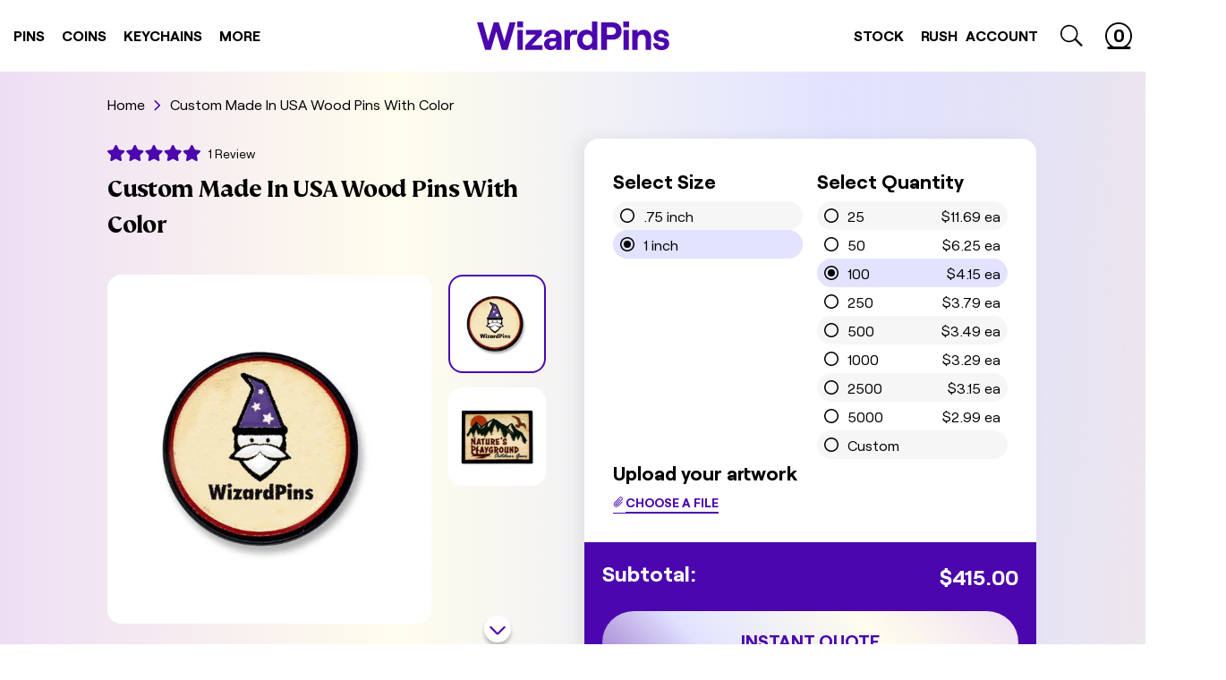

--- FILE ---
content_type: text/html; charset=utf-8
request_url: https://wizardpins.com/products/custom-made-in-usa-wood-pins-with-color
body_size: 77133
content:
<!doctype html>
<html lang="en" data-site-html>
  <title>
    Custom Made In USA Wood Pins With Color
</title>


    <meta name="description" content="Use our dimensional printing process to customize a premium wood based pin. Metal finding with wooden insert. No set up fees Multiple stock shapes available Black metal border Ships in 10-12 business days">

  <head>

    

    
    
    <meta charset="utf-8">
    <meta http-equiv="X-UA-Compatible" content="IE=edge,chrome=1">
    <meta name="viewport" content="width=device-width, initial-scale=1.0, maximum-scale=1.0, user-scalable=no">
    <!-- Google Webmaster Verification -->
    <meta name="google-site-verification" content="FghI7IqkMQfBRRPk7rBE7ozPPD9lRVGC81EQ9VojKAM">
    <!-- Pinterest Verification -->
    <meta name="p:domain_verify" content="ee0b44f8ece621b3f05f350649996db4">

    <link rel="canonical" href="https://wizardpins.com/products/custom-made-in-usa-wood-pins-with-color">

    
      <link rel="shortcut icon" href="//wizardpins.com/cdn/shop/files/wp-favicon_64x64.png?v=1614302494" type="image/png">
    

    

    

      <link
        rel="preload"
        href="//wizardpins.com/cdn/shop/products/830603247731--CG9A8466-dfb990-v1_small.jpg?v=1625853145"
        as="image"
      >
      

    <script type="text/javascript">
      window.theme = {
        strings: {
          addToCart: "Add to Cart",
          soldOut: "Sold Out",
          unavailable: "Unavailable"
        },
        moneyFormat: "${{amount}}"
      };

      
    </script>

    <style>
      :root {
        --wand-cursor-url: url("//wizardpins.com/cdn/shop/t/226/assets/cursor.svg?v=162006284196861890871739822219");
      }
    </style>

    






<meta property="og:site_name" content="WizardPins">
<meta property="og:url" content="https://wizardpins.com/products/custom-made-in-usa-wood-pins-with-color">
<meta property="og:title" content="Custom Made In USA Wood Pins With Color">
<meta property="og:type" content="product">
<meta property="og:description" content="Use our dimensional printing process to customize a premium wood based pin. Metal finding with wooden insert. No set up fees Multiple stock shapes available Black metal border Ships in 10-12 business days">


  <meta property="og:price:amount" content="25.00">
  <meta property="og:price:currency" content="USD">



  
      
        <meta property="og:image" content="http://wizardpins.com/cdn/shop/products/830603247731--CG9A8466-dfb990-v1_1024x1024.jpg?v=1625853145">
      
        <meta property="og:image" content="http://wizardpins.com/cdn/shop/products/830603247731--e8be83c3-2-7a556e_1024x1024.jpg?v=1625851600">
      
    
  
      
        <meta property="og:image:secure_url" content="https://wizardpins.com/cdn/shop/products/830603247731--CG9A8466-dfb990-v1_1024x1024.jpg?v=1625853145">
      
        <meta property="og:image:secure_url" content="https://wizardpins.com/cdn/shop/products/830603247731--e8be83c3-2-7a556e_1024x1024.jpg?v=1625851600">
      
    


<meta name="twitter:site" content="@">
<meta name="twitter:card" content="summary_large_image">
<meta name="twitter:title" content="Custom Made In USA Wood Pins With Color">
<meta name="twitter:description" content="Use our dimensional printing process to customize a premium wood based pin. Metal finding with wooden insert. No set up fees Multiple stock shapes available Black metal border Ships in 10-12 business days">
    <link type="text/css" href="//wizardpins.com/cdn/shop/t/226/assets/theme.css?v=93455100065484695661742328002" rel="stylesheet"><link rel="prefetch" href="//wizardpins.com/cdn/shop/t/226/assets/404.css?v=161432925882074318801739822219" as="style"><link rel="prefetch" href="//wizardpins.com/cdn/shop/t/226/assets/article.css?v=109332247081254990251739822222" as="style"><link rel="prefetch" href="//wizardpins.com/cdn/shop/t/226/assets/article.css?v=109332247081254990251739822222" as="style"><link rel="prefetch" href="//wizardpins.com/cdn/shop/t/226/assets/blog.case-studies.css?v=164872061710600466471739822222" as="style"><link rel="prefetch" href="//wizardpins.com/cdn/shop/t/226/assets/blog.css?v=176753925317856001741739822219" as="style"><link rel="prefetch" href="//wizardpins.com/cdn/shop/t/226/assets/cart.css?v=18045578691864689341739822227" as="style"><link rel="prefetch" href="//wizardpins.com/cdn/shop/t/226/assets/collection.custom.css?v=82879328611966643651739822222" as="style"><link rel="prefetch" href="//wizardpins.com/cdn/shop/t/226/assets/collection.css?v=58997113485244808071739822219" as="style"><link rel="prefetch" href="//wizardpins.com/cdn/shop/t/226/assets/collection.style.css?v=118709371241036826781739822219" as="style"><link rel="prefetch" href="//wizardpins.com/cdn/shop/t/226/assets/collection.type.css?v=107939439965109140661739822220" as="style"><link rel="prefetch" href="//wizardpins.com/cdn/shop/t/226/assets/index.css?v=104539792328667810051742328002" as="style"><link rel="prefetch" href="//wizardpins.com/cdn/shop/t/226/assets/page.about-us.css?v=135626464405571448031739822220" as="style"><link rel="prefetch" href="//wizardpins.com/cdn/shop/t/226/assets/page.how-it-works.css?v=129558657922502881451739822221" as="style"><link rel="prefetch" href="//wizardpins.com/cdn/shop/t/226/assets/collection.css?v=58997113485244808071739822219" as="style"><link rel="prefetch" href="//wizardpins.com/cdn/shop/t/226/assets/page.contact.css?v=154449901892822304491739822220" as="style"><link rel="prefetch" href="//wizardpins.com/cdn/shop/t/226/assets/page.quote.css?v=15949109967694706581739822221" as="style"><link rel="prefetch" href="//wizardpins.com/cdn/shop/t/226/assets/page.rewards.css?v=135950399703393105081739822221" as="style"><link rel="prefetch" href="//wizardpins.com/cdn/shop/t/226/assets/page.special-collection.css?v=103728111129355095121739822221" as="style"><link rel="prefetch" href="//wizardpins.com/cdn/shop/t/226/assets/page.upload.css?v=101491256230277604171739822221" as="style"><link rel="prefetch" href="//wizardpins.com/cdn/shop/t/226/assets/page.uses.css?v=123925832770961118791739822219" as="style"><link rel="prefetch" href="//wizardpins.com/cdn/shop/t/226/assets/page.wholesale.css?v=112358366202884333281739822221" as="style"><link rel="prefetch" href="//wizardpins.com/cdn/shop/t/226/assets/product.custom.css?v=10431068333289774301739822227" as="style"><link rel="prefetch" href="//wizardpins.com/cdn/shop/t/226/assets/product.css?v=152394556736638042451739822227" as="style"><link type="text/css" href="//wizardpins.com/cdn/shop/t/226/assets/product.custom.css?v=10431068333289774301739822227" rel="stylesheet"><link rel="prefetch" href="//wizardpins.com/cdn/shop/t/226/assets/search.css?v=72994828136207196091739822221" as="style"><link rel="prefetch" href="//wizardpins.com/cdn/shop/t/226/assets/account.css?v=22609193457294546781768592780" as="style"><link rel="prefetch" href="//wizardpins.com/cdn/shop/t/226/assets/account.css?v=22609193457294546781768592780" as="style"><link rel="prefetch" href="//wizardpins.com/cdn/shop/t/226/assets/account.refer-a-friend.css?v=166207931283041822311739822220" as="style"><link rel="prefetch" href="//wizardpins.com/cdn/shop/t/226/assets/addresses.css?v=77416972055224347791739822220" as="style"><link rel="prefetch" href="//wizardpins.com/cdn/shop/t/226/assets/order.css?v=64927963642188389761739822219" as="style"><link rel="prefetch" href="//wizardpins.com/cdn/shop/t/226/assets/account.css?v=22609193457294546781768592780" as="style">
    <script src="https://cdnjs.cloudflare.com/ajax/libs/lazysizes/4.1.8/lazysizes.min.js" defer="defer"></script>
<script src="https://cdnjs.cloudflare.com/ajax/libs/lazysizes/4.1.8/plugins/object-fit/ls.object-fit.min.js" defer="defer"></script>
<script src="https://cdnjs.cloudflare.com/ajax/libs/lazysizes/4.1.8/plugins/parent-fit/ls.parent-fit.min.js" defer="defer"></script>
<script src="https://cdnjs.cloudflare.com/ajax/libs/lazysizes/4.1.8/plugins/rias/ls.rias.min.js" defer="defer"></script>
<script src="https://cdnjs.cloudflare.com/ajax/libs/lazysizes/4.1.8/plugins/bgset/ls.bgset.min.js" defer="defer"></script>
<script src="https://cdnjs.cloudflare.com/ajax/libs/lazysizes/4.1.8/plugins/respimg/ls.respimg.min.js" defer="defer"></script>

<script type="text/javascript" src="//wizardpins.com/cdn/shop/t/226/assets/helpers.js?v=2872069196601075861739822220" defer="defer"></script>

<script type="text/javascript" src="//wizardpins.com/cdn/shop/t/226/assets/theme.js?v=79518697761533904351739822220" defer="defer"></script><link
    rel="prefetch"
    href="//wizardpins.com/cdn/shop/t/226/assets/page.uses.js?v=146596198784775147831739822220"
    as="script"
  ><link rel="prefetch" href="//wizardpins.com/cdn/shop/t/226/assets/page.uses.js?v=146596198784775147831739822220" as="script"><link rel="prefetch" href="//wizardpins.com/cdn/shop/t/226/assets/yotpo-swiper.js?v=101171297193088651431739822220" as="script"><link rel="prefetch" href="//wizardpins.com/cdn/shop/t/226/assets/blog.js?v=121604428542143179541739822220" as="script"><link rel="prefetch" href="//wizardpins.com/cdn/shop/t/226/assets/cart.js?v=87978654770740109281739822220" as="script"><link
    rel="prefetch"
    href="//wizardpins.com/cdn/shop/t/226/assets/page.special-collection.js?v=57329311661132939791739822220"
    as="script"
  ><link rel="prefetch" href="//wizardpins.com/cdn/shop/t/226/assets/collection.custom.js?v=57329311661132939791739822221" as="script"><link rel="prefetch" href="//wizardpins.com/cdn/shop/t/226/assets/collection.type.js?v=34979718381581494721739822219" as="script"><link rel="prefetch" href="//wizardpins.com/cdn/shop/t/226/assets/collection.js?v=27937860669975581291739822221" as="script"><link rel="prefetch" href="//wizardpins.com/cdn/shop/t/226/assets/index.js?v=183483913177442411471739822220" as="script"><link rel="prefetch" href="//wizardpins.com/cdn/shop/t/226/assets/page.collection-landing.js?v=141828097897100642411739822220" as="script"><link rel="prefetch" href="//wizardpins.com/cdn/shop/t/226/assets/page.contact.js?v=5146299639748290021739822221" as="script"><link rel="prefetch" href="//wizardpins.com/cdn/shop/t/226/assets/page.how-it-works.js?v=59899049943753885251739822219" as="script"><link rel="prefetch" href="//wizardpins.com/cdn/shop/t/226/assets/page.pantone.js?v=108182912397812513131739822220" as="script"><link rel="prefetch" href="//wizardpins.com/cdn/shop/t/226/assets/page.process.js?v=141824726626012564581739822220" as="script"><link rel="prefetch" href="//wizardpins.com/cdn/shop/t/226/assets/page.quote.js?v=102544241788092067991739822221" as="script"><link rel="prefetch" href="//wizardpins.com/cdn/shop/t/226/assets/page.rewards.js?v=34707091351435975961739822221" as="script"><link rel="prefetch" href="//wizardpins.com/cdn/shop/t/226/assets/page.special-collection.js?v=57329311661132939791739822220" as="script"><link rel="prefetch" href="//wizardpins.com/cdn/shop/t/226/assets/page.upload.js?v=23809092791963708951739822219" as="script"><link rel="prefetch" href="//wizardpins.com/cdn/shop/t/226/assets/page.uses.js?v=146596198784775147831739822220" as="script"><link rel="prefetch" href="//wizardpins.com/cdn/shop/t/226/assets/page.wholesale.js?v=81954602974770562191739822221" as="script"><link rel="prefetch" href="//wizardpins.com/cdn/shop/t/226/assets/product.custom.js?v=88401424456725503111739822220" as="script"><link rel="prefetch" href="//wizardpins.com/cdn/shop/t/226/assets/product.js?v=163814273543990378781739822219" as="script"><script type="text/javascript" src="//wizardpins.com/cdn/shop/t/226/assets/product.listo-revamp.js?v=57676488776082959531739822222" defer="defer"></script><link rel="prefetch" href="//wizardpins.com/cdn/shop/t/226/assets/account.js?v=62992786325366903641768594792" as="script"><link rel="prefetch" href="//wizardpins.com/cdn/shop/t/226/assets/login.js?v=30422246362480016281739822220" as="script"><link rel="prefetch" href="//wizardpins.com/cdn/shop/t/226/assets/account.refer-friend.js?v=125935305421620192221739822219" as="script"><link rel="prefetch" href="//wizardpins.com/cdn/shop/t/226/assets/addresses.js?v=78357320094045431791739822219" as="script">

    
      
      
        <script>window.performance && window.performance.mark && window.performance.mark('shopify.content_for_header.start');</script><meta name="google-site-verification" content="v5xoZofgKm_zNDmo6WFi-j7BBIB7qWXYNAVURCxZdf8">
<meta id="shopify-digital-wallet" name="shopify-digital-wallet" content="/16145799/digital_wallets/dialog">
<meta name="shopify-checkout-api-token" content="e33ad9f60ec587c7b91e2061a9893d10">
<meta id="in-context-paypal-metadata" data-shop-id="16145799" data-venmo-supported="false" data-environment="production" data-locale="en_US" data-paypal-v4="true" data-currency="USD">
<link rel="alternate" hreflang="x-default" href="https://wizardpins.com/products/custom-made-in-usa-wood-pins-with-color">
<link rel="alternate" hreflang="en-CA" href="https://wizardpins.com/en-ca/products/custom-made-in-usa-wood-pins-with-color">
<link rel="alternate" hreflang="en-AU" href="https://wizardpins.com/en-au/products/custom-made-in-usa-wood-pins-with-color">
<link rel="alternate" hreflang="en-GB" href="https://wizardpins.com/en-gb/products/custom-made-in-usa-wood-pins-with-color">
<link rel="alternate" hreflang="en-US" href="https://wizardpins.com/products/custom-made-in-usa-wood-pins-with-color">
<link rel="alternate" type="application/json+oembed" href="https://wizardpins.com/products/custom-made-in-usa-wood-pins-with-color.oembed">
<script async="async" src="/checkouts/internal/preloads.js?locale=en-US"></script>
<link rel="preconnect" href="https://shop.app" crossorigin="anonymous">
<script async="async" src="https://shop.app/checkouts/internal/preloads.js?locale=en-US&shop_id=16145799" crossorigin="anonymous"></script>
<script id="apple-pay-shop-capabilities" type="application/json">{"shopId":16145799,"countryCode":"US","currencyCode":"USD","merchantCapabilities":["supports3DS"],"merchantId":"gid:\/\/shopify\/Shop\/16145799","merchantName":"WizardPins","requiredBillingContactFields":["postalAddress","email","phone"],"requiredShippingContactFields":["postalAddress","email","phone"],"shippingType":"shipping","supportedNetworks":["visa","masterCard","amex","discover","elo","jcb"],"total":{"type":"pending","label":"WizardPins","amount":"1.00"},"shopifyPaymentsEnabled":true,"supportsSubscriptions":true}</script>
<script id="shopify-features" type="application/json">{"accessToken":"e33ad9f60ec587c7b91e2061a9893d10","betas":["rich-media-storefront-analytics"],"domain":"wizardpins.com","predictiveSearch":true,"shopId":16145799,"locale":"en"}</script>
<script>var Shopify = Shopify || {};
Shopify.shop = "wizard-pins.myshopify.com";
Shopify.locale = "en";
Shopify.currency = {"active":"USD","rate":"1.0"};
Shopify.country = "US";
Shopify.theme = {"name":"wizardpins\/main","id":129442938935,"schema_name":null,"schema_version":null,"theme_store_id":null,"role":"main"};
Shopify.theme.handle = "null";
Shopify.theme.style = {"id":null,"handle":null};
Shopify.cdnHost = "wizardpins.com/cdn";
Shopify.routes = Shopify.routes || {};
Shopify.routes.root = "/";</script>
<script type="module">!function(o){(o.Shopify=o.Shopify||{}).modules=!0}(window);</script>
<script>!function(o){function n(){var o=[];function n(){o.push(Array.prototype.slice.apply(arguments))}return n.q=o,n}var t=o.Shopify=o.Shopify||{};t.loadFeatures=n(),t.autoloadFeatures=n()}(window);</script>
<script>
  window.ShopifyPay = window.ShopifyPay || {};
  window.ShopifyPay.apiHost = "shop.app\/pay";
  window.ShopifyPay.redirectState = null;
</script>
<script id="shop-js-analytics" type="application/json">{"pageType":"product"}</script>
<script defer="defer" async type="module" src="//wizardpins.com/cdn/shopifycloud/shop-js/modules/v2/client.init-shop-cart-sync_WVOgQShq.en.esm.js"></script>
<script defer="defer" async type="module" src="//wizardpins.com/cdn/shopifycloud/shop-js/modules/v2/chunk.common_C_13GLB1.esm.js"></script>
<script defer="defer" async type="module" src="//wizardpins.com/cdn/shopifycloud/shop-js/modules/v2/chunk.modal_CLfMGd0m.esm.js"></script>
<script type="module">
  await import("//wizardpins.com/cdn/shopifycloud/shop-js/modules/v2/client.init-shop-cart-sync_WVOgQShq.en.esm.js");
await import("//wizardpins.com/cdn/shopifycloud/shop-js/modules/v2/chunk.common_C_13GLB1.esm.js");
await import("//wizardpins.com/cdn/shopifycloud/shop-js/modules/v2/chunk.modal_CLfMGd0m.esm.js");

  window.Shopify.SignInWithShop?.initShopCartSync?.({"fedCMEnabled":true,"windoidEnabled":true});

</script>
<script>
  window.Shopify = window.Shopify || {};
  if (!window.Shopify.featureAssets) window.Shopify.featureAssets = {};
  window.Shopify.featureAssets['shop-js'] = {"shop-cart-sync":["modules/v2/client.shop-cart-sync_DuR37GeY.en.esm.js","modules/v2/chunk.common_C_13GLB1.esm.js","modules/v2/chunk.modal_CLfMGd0m.esm.js"],"init-fed-cm":["modules/v2/client.init-fed-cm_BucUoe6W.en.esm.js","modules/v2/chunk.common_C_13GLB1.esm.js","modules/v2/chunk.modal_CLfMGd0m.esm.js"],"shop-toast-manager":["modules/v2/client.shop-toast-manager_B0JfrpKj.en.esm.js","modules/v2/chunk.common_C_13GLB1.esm.js","modules/v2/chunk.modal_CLfMGd0m.esm.js"],"init-shop-cart-sync":["modules/v2/client.init-shop-cart-sync_WVOgQShq.en.esm.js","modules/v2/chunk.common_C_13GLB1.esm.js","modules/v2/chunk.modal_CLfMGd0m.esm.js"],"shop-button":["modules/v2/client.shop-button_B_U3bv27.en.esm.js","modules/v2/chunk.common_C_13GLB1.esm.js","modules/v2/chunk.modal_CLfMGd0m.esm.js"],"init-windoid":["modules/v2/client.init-windoid_DuP9q_di.en.esm.js","modules/v2/chunk.common_C_13GLB1.esm.js","modules/v2/chunk.modal_CLfMGd0m.esm.js"],"shop-cash-offers":["modules/v2/client.shop-cash-offers_BmULhtno.en.esm.js","modules/v2/chunk.common_C_13GLB1.esm.js","modules/v2/chunk.modal_CLfMGd0m.esm.js"],"pay-button":["modules/v2/client.pay-button_CrPSEbOK.en.esm.js","modules/v2/chunk.common_C_13GLB1.esm.js","modules/v2/chunk.modal_CLfMGd0m.esm.js"],"init-customer-accounts":["modules/v2/client.init-customer-accounts_jNk9cPYQ.en.esm.js","modules/v2/client.shop-login-button_DJ5ldayH.en.esm.js","modules/v2/chunk.common_C_13GLB1.esm.js","modules/v2/chunk.modal_CLfMGd0m.esm.js"],"avatar":["modules/v2/client.avatar_BTnouDA3.en.esm.js"],"checkout-modal":["modules/v2/client.checkout-modal_pBPyh9w8.en.esm.js","modules/v2/chunk.common_C_13GLB1.esm.js","modules/v2/chunk.modal_CLfMGd0m.esm.js"],"init-shop-for-new-customer-accounts":["modules/v2/client.init-shop-for-new-customer-accounts_BUoCy7a5.en.esm.js","modules/v2/client.shop-login-button_DJ5ldayH.en.esm.js","modules/v2/chunk.common_C_13GLB1.esm.js","modules/v2/chunk.modal_CLfMGd0m.esm.js"],"init-customer-accounts-sign-up":["modules/v2/client.init-customer-accounts-sign-up_CnczCz9H.en.esm.js","modules/v2/client.shop-login-button_DJ5ldayH.en.esm.js","modules/v2/chunk.common_C_13GLB1.esm.js","modules/v2/chunk.modal_CLfMGd0m.esm.js"],"init-shop-email-lookup-coordinator":["modules/v2/client.init-shop-email-lookup-coordinator_CzjY5t9o.en.esm.js","modules/v2/chunk.common_C_13GLB1.esm.js","modules/v2/chunk.modal_CLfMGd0m.esm.js"],"shop-follow-button":["modules/v2/client.shop-follow-button_CsYC63q7.en.esm.js","modules/v2/chunk.common_C_13GLB1.esm.js","modules/v2/chunk.modal_CLfMGd0m.esm.js"],"shop-login-button":["modules/v2/client.shop-login-button_DJ5ldayH.en.esm.js","modules/v2/chunk.common_C_13GLB1.esm.js","modules/v2/chunk.modal_CLfMGd0m.esm.js"],"shop-login":["modules/v2/client.shop-login_B9ccPdmx.en.esm.js","modules/v2/chunk.common_C_13GLB1.esm.js","modules/v2/chunk.modal_CLfMGd0m.esm.js"],"lead-capture":["modules/v2/client.lead-capture_D0K_KgYb.en.esm.js","modules/v2/chunk.common_C_13GLB1.esm.js","modules/v2/chunk.modal_CLfMGd0m.esm.js"],"payment-terms":["modules/v2/client.payment-terms_BWmiNN46.en.esm.js","modules/v2/chunk.common_C_13GLB1.esm.js","modules/v2/chunk.modal_CLfMGd0m.esm.js"]};
</script>
<script>(function() {
  var isLoaded = false;
  function asyncLoad() {
    if (isLoaded) return;
    isLoaded = true;
    var urls = ["\/\/d1liekpayvooaz.cloudfront.net\/apps\/uploadery\/uploadery.js?shop=wizard-pins.myshopify.com","https:\/\/cdn.engine.com\/onsite\/js\/.js?shop=wizard-pins.myshopify.com"];
    for (var i = 0; i < urls.length; i++) {
      var s = document.createElement('script');
      s.type = 'text/javascript';
      s.async = true;
      s.src = urls[i];
      var x = document.getElementsByTagName('script')[0];
      x.parentNode.insertBefore(s, x);
    }
  };
  if(window.attachEvent) {
    window.attachEvent('onload', asyncLoad);
  } else {
    window.addEventListener('load', asyncLoad, false);
  }
})();</script>
<script id="__st">var __st={"a":16145799,"offset":-18000,"reqid":"aa400cbb-c5c9-4580-b80b-8352c0024377-1769544012","pageurl":"wizardpins.com\/products\/custom-made-in-usa-wood-pins-with-color","u":"5a2b1af56426","p":"product","rtyp":"product","rid":6548292108343};</script>
<script>window.ShopifyPaypalV4VisibilityTracking = true;</script>
<script id="captcha-bootstrap">!function(){'use strict';const t='contact',e='account',n='new_comment',o=[[t,t],['blogs',n],['comments',n],[t,'customer']],c=[[e,'customer_login'],[e,'guest_login'],[e,'recover_customer_password'],[e,'create_customer']],r=t=>t.map((([t,e])=>`form[action*='/${t}']:not([data-nocaptcha='true']) input[name='form_type'][value='${e}']`)).join(','),a=t=>()=>t?[...document.querySelectorAll(t)].map((t=>t.form)):[];function s(){const t=[...o],e=r(t);return a(e)}const i='password',u='form_key',d=['recaptcha-v3-token','g-recaptcha-response','h-captcha-response',i],f=()=>{try{return window.sessionStorage}catch{return}},m='__shopify_v',_=t=>t.elements[u];function p(t,e,n=!1){try{const o=window.sessionStorage,c=JSON.parse(o.getItem(e)),{data:r}=function(t){const{data:e,action:n}=t;return t[m]||n?{data:e,action:n}:{data:t,action:n}}(c);for(const[e,n]of Object.entries(r))t.elements[e]&&(t.elements[e].value=n);n&&o.removeItem(e)}catch(o){console.error('form repopulation failed',{error:o})}}const l='form_type',E='cptcha';function T(t){t.dataset[E]=!0}const w=window,h=w.document,L='Shopify',v='ce_forms',y='captcha';let A=!1;((t,e)=>{const n=(g='f06e6c50-85a8-45c8-87d0-21a2b65856fe',I='https://cdn.shopify.com/shopifycloud/storefront-forms-hcaptcha/ce_storefront_forms_captcha_hcaptcha.v1.5.2.iife.js',D={infoText:'Protected by hCaptcha',privacyText:'Privacy',termsText:'Terms'},(t,e,n)=>{const o=w[L][v],c=o.bindForm;if(c)return c(t,g,e,D).then(n);var r;o.q.push([[t,g,e,D],n]),r=I,A||(h.body.append(Object.assign(h.createElement('script'),{id:'captcha-provider',async:!0,src:r})),A=!0)});var g,I,D;w[L]=w[L]||{},w[L][v]=w[L][v]||{},w[L][v].q=[],w[L][y]=w[L][y]||{},w[L][y].protect=function(t,e){n(t,void 0,e),T(t)},Object.freeze(w[L][y]),function(t,e,n,w,h,L){const[v,y,A,g]=function(t,e,n){const i=e?o:[],u=t?c:[],d=[...i,...u],f=r(d),m=r(i),_=r(d.filter((([t,e])=>n.includes(e))));return[a(f),a(m),a(_),s()]}(w,h,L),I=t=>{const e=t.target;return e instanceof HTMLFormElement?e:e&&e.form},D=t=>v().includes(t);t.addEventListener('submit',(t=>{const e=I(t);if(!e)return;const n=D(e)&&!e.dataset.hcaptchaBound&&!e.dataset.recaptchaBound,o=_(e),c=g().includes(e)&&(!o||!o.value);(n||c)&&t.preventDefault(),c&&!n&&(function(t){try{if(!f())return;!function(t){const e=f();if(!e)return;const n=_(t);if(!n)return;const o=n.value;o&&e.removeItem(o)}(t);const e=Array.from(Array(32),(()=>Math.random().toString(36)[2])).join('');!function(t,e){_(t)||t.append(Object.assign(document.createElement('input'),{type:'hidden',name:u})),t.elements[u].value=e}(t,e),function(t,e){const n=f();if(!n)return;const o=[...t.querySelectorAll(`input[type='${i}']`)].map((({name:t})=>t)),c=[...d,...o],r={};for(const[a,s]of new FormData(t).entries())c.includes(a)||(r[a]=s);n.setItem(e,JSON.stringify({[m]:1,action:t.action,data:r}))}(t,e)}catch(e){console.error('failed to persist form',e)}}(e),e.submit())}));const S=(t,e)=>{t&&!t.dataset[E]&&(n(t,e.some((e=>e===t))),T(t))};for(const o of['focusin','change'])t.addEventListener(o,(t=>{const e=I(t);D(e)&&S(e,y())}));const B=e.get('form_key'),M=e.get(l),P=B&&M;t.addEventListener('DOMContentLoaded',(()=>{const t=y();if(P)for(const e of t)e.elements[l].value===M&&p(e,B);[...new Set([...A(),...v().filter((t=>'true'===t.dataset.shopifyCaptcha))])].forEach((e=>S(e,t)))}))}(h,new URLSearchParams(w.location.search),n,t,e,['guest_login'])})(!0,!1)}();</script>
<script integrity="sha256-4kQ18oKyAcykRKYeNunJcIwy7WH5gtpwJnB7kiuLZ1E=" data-source-attribution="shopify.loadfeatures" defer="defer" src="//wizardpins.com/cdn/shopifycloud/storefront/assets/storefront/load_feature-a0a9edcb.js" crossorigin="anonymous"></script>
<script crossorigin="anonymous" defer="defer" src="//wizardpins.com/cdn/shopifycloud/storefront/assets/shopify_pay/storefront-65b4c6d7.js?v=20250812"></script>
<script data-source-attribution="shopify.dynamic_checkout.dynamic.init">var Shopify=Shopify||{};Shopify.PaymentButton=Shopify.PaymentButton||{isStorefrontPortableWallets:!0,init:function(){window.Shopify.PaymentButton.init=function(){};var t=document.createElement("script");t.src="https://wizardpins.com/cdn/shopifycloud/portable-wallets/latest/portable-wallets.en.js",t.type="module",document.head.appendChild(t)}};
</script>
<script data-source-attribution="shopify.dynamic_checkout.buyer_consent">
  function portableWalletsHideBuyerConsent(e){var t=document.getElementById("shopify-buyer-consent"),n=document.getElementById("shopify-subscription-policy-button");t&&n&&(t.classList.add("hidden"),t.setAttribute("aria-hidden","true"),n.removeEventListener("click",e))}function portableWalletsShowBuyerConsent(e){var t=document.getElementById("shopify-buyer-consent"),n=document.getElementById("shopify-subscription-policy-button");t&&n&&(t.classList.remove("hidden"),t.removeAttribute("aria-hidden"),n.addEventListener("click",e))}window.Shopify?.PaymentButton&&(window.Shopify.PaymentButton.hideBuyerConsent=portableWalletsHideBuyerConsent,window.Shopify.PaymentButton.showBuyerConsent=portableWalletsShowBuyerConsent);
</script>
<script data-source-attribution="shopify.dynamic_checkout.cart.bootstrap">document.addEventListener("DOMContentLoaded",(function(){function t(){return document.querySelector("shopify-accelerated-checkout-cart, shopify-accelerated-checkout")}if(t())Shopify.PaymentButton.init();else{new MutationObserver((function(e,n){t()&&(Shopify.PaymentButton.init(),n.disconnect())})).observe(document.body,{childList:!0,subtree:!0})}}));
</script>
<link id="shopify-accelerated-checkout-styles" rel="stylesheet" media="screen" href="https://wizardpins.com/cdn/shopifycloud/portable-wallets/latest/accelerated-checkout-backwards-compat.css" crossorigin="anonymous">
<style id="shopify-accelerated-checkout-cart">
        #shopify-buyer-consent {
  margin-top: 1em;
  display: inline-block;
  width: 100%;
}

#shopify-buyer-consent.hidden {
  display: none;
}

#shopify-subscription-policy-button {
  background: none;
  border: none;
  padding: 0;
  text-decoration: underline;
  font-size: inherit;
  cursor: pointer;
}

#shopify-subscription-policy-button::before {
  box-shadow: none;
}

      </style>

<script>window.performance && window.performance.mark && window.performance.mark('shopify.content_for_header.end');</script>
        
    

    <!-- Google Tag Manager -->
<script>
  (function (w, d, s, l, i) {
    w[l] = w[l] || [];
    w[l].push({ 'gtm.start': new Date().getTime(), event: 'gtm.js' });
    var f = d.getElementsByTagName(s)[0],
      j = d.createElement(s),
      dl = l != 'dataLayer' ? '&l=' + l : '';
    j.async = true;
    j.src = 'https://www.googletagmanager.com/gtm.js?id=' + i + dl;
    f.parentNode.insertBefore(j, f);
  })(window, document, 'script', 'dataLayer', 'GTM-KXMQS3R');
</script>
<!-- End Google Tag Manager -->

<!-- Global site tag (gtag.js) - Google Ads: 850722359 -->
<script async src="https://www.googletagmanager.com/gtag/js?id=AW-850722359"></script>
<script>
  window.dataLayer = window.dataLayer || [];
  function gtag() {
    dataLayer.push(arguments);
  }
  gtag('js', new Date());
  gtag('config', 'AW-850722359');
</script>
<!-- End Global site tag (gtag.js) - Google Ads: 850722359 -->

<!-- KLAVIYO script -->
<script type="text/javascript" src="//www.klaviyo.com/media/js/public/klaviyo_subscribe.js"></script>
<!-- End KLAVIYO script -->

<!-- uploadcare -->

  <script>
    UPLOADCARE_PUBLIC_KEY = '15a7c593584b1a91024d';
  </script>
  <script async src="https://ucarecdn.com/libs/widget/3.x/uploadcare.full.min.js"></script>

<!-- end uploadcare -->
    <script>
      var advance_reorder_money_format = '${{amount}} USD';
    </script>
  <!-- BEGIN app block: shopify://apps/klaviyo-email-marketing-sms/blocks/klaviyo-onsite-embed/2632fe16-c075-4321-a88b-50b567f42507 -->












  <script async src="https://static.klaviyo.com/onsite/js/MTTTJH/klaviyo.js?company_id=MTTTJH"></script>
  <script>!function(){if(!window.klaviyo){window._klOnsite=window._klOnsite||[];try{window.klaviyo=new Proxy({},{get:function(n,i){return"push"===i?function(){var n;(n=window._klOnsite).push.apply(n,arguments)}:function(){for(var n=arguments.length,o=new Array(n),w=0;w<n;w++)o[w]=arguments[w];var t="function"==typeof o[o.length-1]?o.pop():void 0,e=new Promise((function(n){window._klOnsite.push([i].concat(o,[function(i){t&&t(i),n(i)}]))}));return e}}})}catch(n){window.klaviyo=window.klaviyo||[],window.klaviyo.push=function(){var n;(n=window._klOnsite).push.apply(n,arguments)}}}}();</script>

  
    <script id="viewed_product">
      if (item == null) {
        var _learnq = _learnq || [];

        var MetafieldReviews = null
        var MetafieldYotpoRating = null
        var MetafieldYotpoCount = null
        var MetafieldLooxRating = null
        var MetafieldLooxCount = null
        var okendoProduct = null
        var okendoProductReviewCount = null
        var okendoProductReviewAverageValue = null
        try {
          // The following fields are used for Customer Hub recently viewed in order to add reviews.
          // This information is not part of __kla_viewed. Instead, it is part of __kla_viewed_reviewed_items
          MetafieldReviews = {"rating":{"scale_min":"1.0","scale_max":"5.0","value":"5.0"},"rating_count":1};
          MetafieldYotpoRating = "5"
          MetafieldYotpoCount = "3"
          MetafieldLooxRating = null
          MetafieldLooxCount = null

          okendoProduct = {"reviewCount":1,"reviewAverageValue":"5.0"}
          // If the okendo metafield is not legacy, it will error, which then requires the new json formatted data
          if (okendoProduct && 'error' in okendoProduct) {
            okendoProduct = null
          }
          okendoProductReviewCount = okendoProduct ? okendoProduct.reviewCount : null
          okendoProductReviewAverageValue = okendoProduct ? okendoProduct.reviewAverageValue : null
        } catch (error) {
          console.error('Error in Klaviyo onsite reviews tracking:', error);
        }

        var item = {
          Name: "Custom Made In USA Wood Pins With Color",
          ProductID: 6548292108343,
          Categories: ["All","All Custom Products","Custom Pins Made in the USA","MagicMake","Printed Pins by Type","Wood Pins"],
          ImageURL: "https://wizardpins.com/cdn/shop/products/830603247731--CG9A8466-dfb990-v1_grande.jpg?v=1625853145",
          URL: "https://wizardpins.com/products/custom-made-in-usa-wood-pins-with-color",
          Brand: "WizardPins",
          Price: "$25.00",
          Value: "25.00",
          CompareAtPrice: "$0.00"
        };
        _learnq.push(['track', 'Viewed Product', item]);
        _learnq.push(['trackViewedItem', {
          Title: item.Name,
          ItemId: item.ProductID,
          Categories: item.Categories,
          ImageUrl: item.ImageURL,
          Url: item.URL,
          Metadata: {
            Brand: item.Brand,
            Price: item.Price,
            Value: item.Value,
            CompareAtPrice: item.CompareAtPrice
          },
          metafields:{
            reviews: MetafieldReviews,
            yotpo:{
              rating: MetafieldYotpoRating,
              count: MetafieldYotpoCount,
            },
            loox:{
              rating: MetafieldLooxRating,
              count: MetafieldLooxCount,
            },
            okendo: {
              rating: okendoProductReviewAverageValue,
              count: okendoProductReviewCount,
            }
          }
        }]);
      }
    </script>
  




  <script>
    window.klaviyoReviewsProductDesignMode = false
  </script>







<!-- END app block --><!-- BEGIN app block: shopify://apps/okendo/blocks/theme-settings/bb689e69-ea70-4661-8fb7-ad24a2e23c29 --><!-- BEGIN app snippet: header-metafields -->










    <style data-oke-reviews-version="0.83.9" type="text/css" data-href="https://d3hw6dc1ow8pp2.cloudfront.net/reviews-widget-plus/css/okendo-reviews-styles.9d163ae1.css"></style><style data-oke-reviews-version="0.83.9" type="text/css" data-href="https://d3hw6dc1ow8pp2.cloudfront.net/reviews-widget-plus/css/modules/okendo-star-rating.4cb378a8.css"></style><style data-oke-reviews-version="0.83.9" type="text/css" data-href="https://d3hw6dc1ow8pp2.cloudfront.net/reviews-widget-plus/css/modules/okendo-reviews-keywords.0942444f.css"></style><style data-oke-reviews-version="0.83.9" type="text/css" data-href="https://d3hw6dc1ow8pp2.cloudfront.net/reviews-widget-plus/css/modules/okendo-reviews-summary.a0c9d7d6.css"></style><style type="text/css">.okeReviews[data-oke-container],div.okeReviews{font-size:14px;font-size:var(--oke-text-regular);font-weight:400;font-family:var(--oke-text-fontFamily);line-height:1.6}.okeReviews[data-oke-container] *,.okeReviews[data-oke-container] :after,.okeReviews[data-oke-container] :before,div.okeReviews *,div.okeReviews :after,div.okeReviews :before{box-sizing:border-box}.okeReviews[data-oke-container] h1,.okeReviews[data-oke-container] h2,.okeReviews[data-oke-container] h3,.okeReviews[data-oke-container] h4,.okeReviews[data-oke-container] h5,.okeReviews[data-oke-container] h6,div.okeReviews h1,div.okeReviews h2,div.okeReviews h3,div.okeReviews h4,div.okeReviews h5,div.okeReviews h6{font-size:1em;font-weight:400;line-height:1.4;margin:0}.okeReviews[data-oke-container] ul,div.okeReviews ul{padding:0;margin:0}.okeReviews[data-oke-container] li,div.okeReviews li{list-style-type:none;padding:0}.okeReviews[data-oke-container] p,div.okeReviews p{line-height:1.8;margin:0 0 4px}.okeReviews[data-oke-container] p:last-child,div.okeReviews p:last-child{margin-bottom:0}.okeReviews[data-oke-container] a,div.okeReviews a{text-decoration:none;color:inherit}.okeReviews[data-oke-container] button,div.okeReviews button{border-radius:0;border:0;box-shadow:none;margin:0;width:auto;min-width:auto;padding:0;background-color:transparent;min-height:auto}.okeReviews[data-oke-container] button,.okeReviews[data-oke-container] input,.okeReviews[data-oke-container] select,.okeReviews[data-oke-container] textarea,div.okeReviews button,div.okeReviews input,div.okeReviews select,div.okeReviews textarea{font-family:inherit;font-size:1em}.okeReviews[data-oke-container] label,.okeReviews[data-oke-container] select,div.okeReviews label,div.okeReviews select{display:inline}.okeReviews[data-oke-container] select,div.okeReviews select{width:auto}.okeReviews[data-oke-container] article,.okeReviews[data-oke-container] aside,div.okeReviews article,div.okeReviews aside{margin:0}.okeReviews[data-oke-container] table,div.okeReviews table{background:transparent;border:0;border-collapse:collapse;border-spacing:0;font-family:inherit;font-size:1em;table-layout:auto}.okeReviews[data-oke-container] table td,.okeReviews[data-oke-container] table th,.okeReviews[data-oke-container] table tr,div.okeReviews table td,div.okeReviews table th,div.okeReviews table tr{border:0;font-family:inherit;font-size:1em}.okeReviews[data-oke-container] table td,.okeReviews[data-oke-container] table th,div.okeReviews table td,div.okeReviews table th{background:transparent;font-weight:400;letter-spacing:normal;padding:0;text-align:left;text-transform:none;vertical-align:middle}.okeReviews[data-oke-container] table tr:hover td,.okeReviews[data-oke-container] table tr:hover th,div.okeReviews table tr:hover td,div.okeReviews table tr:hover th{background:transparent}.okeReviews[data-oke-container] fieldset,div.okeReviews fieldset{border:0;padding:0;margin:0;min-width:0}.okeReviews[data-oke-container] img,.okeReviews[data-oke-container] svg,div.okeReviews img,div.okeReviews svg{max-width:none}.okeReviews[data-oke-container] div:empty,div.okeReviews div:empty{display:block}.okeReviews[data-oke-container] .oke-icon:before,div.okeReviews .oke-icon:before{font-family:oke-widget-icons!important;font-style:normal;font-weight:400;font-variant:normal;text-transform:none;line-height:1;-webkit-font-smoothing:antialiased;-moz-osx-font-smoothing:grayscale;color:inherit}.okeReviews[data-oke-container] .oke-icon--select-arrow:before,div.okeReviews .oke-icon--select-arrow:before{content:""}.okeReviews[data-oke-container] .oke-icon--loading:before,div.okeReviews .oke-icon--loading:before{content:""}.okeReviews[data-oke-container] .oke-icon--pencil:before,div.okeReviews .oke-icon--pencil:before{content:""}.okeReviews[data-oke-container] .oke-icon--filter:before,div.okeReviews .oke-icon--filter:before{content:""}.okeReviews[data-oke-container] .oke-icon--play:before,div.okeReviews .oke-icon--play:before{content:""}.okeReviews[data-oke-container] .oke-icon--tick-circle:before,div.okeReviews .oke-icon--tick-circle:before{content:""}.okeReviews[data-oke-container] .oke-icon--chevron-left:before,div.okeReviews .oke-icon--chevron-left:before{content:""}.okeReviews[data-oke-container] .oke-icon--chevron-right:before,div.okeReviews .oke-icon--chevron-right:before{content:""}.okeReviews[data-oke-container] .oke-icon--thumbs-down:before,div.okeReviews .oke-icon--thumbs-down:before{content:""}.okeReviews[data-oke-container] .oke-icon--thumbs-up:before,div.okeReviews .oke-icon--thumbs-up:before{content:""}.okeReviews[data-oke-container] .oke-icon--close:before,div.okeReviews .oke-icon--close:before{content:""}.okeReviews[data-oke-container] .oke-icon--chevron-up:before,div.okeReviews .oke-icon--chevron-up:before{content:""}.okeReviews[data-oke-container] .oke-icon--chevron-down:before,div.okeReviews .oke-icon--chevron-down:before{content:""}.okeReviews[data-oke-container] .oke-icon--star:before,div.okeReviews .oke-icon--star:before{content:""}.okeReviews[data-oke-container] .oke-icon--magnifying-glass:before,div.okeReviews .oke-icon--magnifying-glass:before{content:""}@font-face{font-family:oke-widget-icons;src:url(https://d3hw6dc1ow8pp2.cloudfront.net/reviews-widget-plus/fonts/oke-widget-icons.ttf) format("truetype"),url(https://d3hw6dc1ow8pp2.cloudfront.net/reviews-widget-plus/fonts/oke-widget-icons.woff) format("woff"),url(https://d3hw6dc1ow8pp2.cloudfront.net/reviews-widget-plus/img/oke-widget-icons.bc0d6b0a.svg) format("svg");font-weight:400;font-style:normal;font-display:block}.okeReviews[data-oke-container] .oke-button,div.okeReviews .oke-button{display:inline-block;border-style:solid;border-color:var(--oke-button-borderColor);border-width:var(--oke-button-borderWidth);background-color:var(--oke-button-backgroundColor);line-height:1;padding:12px 24px;margin:0;border-radius:var(--oke-button-borderRadius);color:var(--oke-button-textColor);text-align:center;position:relative;font-weight:var(--oke-button-fontWeight);font-size:var(--oke-button-fontSize);font-family:var(--oke-button-fontFamily);outline:0}.okeReviews[data-oke-container] .oke-button-text,.okeReviews[data-oke-container] .oke-button .oke-icon,div.okeReviews .oke-button-text,div.okeReviews .oke-button .oke-icon{line-height:1}.okeReviews[data-oke-container] .oke-button.oke-is-loading,div.okeReviews .oke-button.oke-is-loading{position:relative}.okeReviews[data-oke-container] .oke-button.oke-is-loading:before,div.okeReviews .oke-button.oke-is-loading:before{font-family:oke-widget-icons!important;font-style:normal;font-weight:400;font-variant:normal;text-transform:none;line-height:1;-webkit-font-smoothing:antialiased;-moz-osx-font-smoothing:grayscale;content:"";color:undefined;font-size:12px;display:inline-block;animation:oke-spin 1s linear infinite;position:absolute;width:12px;height:12px;top:0;left:0;bottom:0;right:0;margin:auto}.okeReviews[data-oke-container] .oke-button.oke-is-loading>*,div.okeReviews .oke-button.oke-is-loading>*{opacity:0}.okeReviews[data-oke-container] .oke-button.oke-is-active,div.okeReviews .oke-button.oke-is-active{background-color:var(--oke-button-backgroundColorActive);color:var(--oke-button-textColorActive);border-color:var(--oke-button-borderColorActive)}.okeReviews[data-oke-container] .oke-button:not(.oke-is-loading),div.okeReviews .oke-button:not(.oke-is-loading){cursor:pointer}.okeReviews[data-oke-container] .oke-button:not(.oke-is-loading):not(.oke-is-active):hover,div.okeReviews .oke-button:not(.oke-is-loading):not(.oke-is-active):hover{background-color:var(--oke-button-backgroundColorHover);color:var(--oke-button-textColorHover);border-color:var(--oke-button-borderColorHover);box-shadow:0 0 0 2px var(--oke-button-backgroundColorHover)}.okeReviews[data-oke-container] .oke-button:not(.oke-is-loading):not(.oke-is-active):active,.okeReviews[data-oke-container] .oke-button:not(.oke-is-loading):not(.oke-is-active):hover:active,div.okeReviews .oke-button:not(.oke-is-loading):not(.oke-is-active):active,div.okeReviews .oke-button:not(.oke-is-loading):not(.oke-is-active):hover:active{background-color:var(--oke-button-backgroundColorActive);color:var(--oke-button-textColorActive);border-color:var(--oke-button-borderColorActive)}.okeReviews[data-oke-container] .oke-title,div.okeReviews .oke-title{font-weight:var(--oke-title-fontWeight);font-size:var(--oke-title-fontSize);font-family:var(--oke-title-fontFamily)}.okeReviews[data-oke-container] .oke-bodyText,div.okeReviews .oke-bodyText{font-weight:var(--oke-bodyText-fontWeight);font-size:var(--oke-bodyText-fontSize);font-family:var(--oke-bodyText-fontFamily)}.okeReviews[data-oke-container] .oke-linkButton,div.okeReviews .oke-linkButton{cursor:pointer;font-weight:700;pointer-events:auto;text-decoration:underline}.okeReviews[data-oke-container] .oke-linkButton:hover,div.okeReviews .oke-linkButton:hover{text-decoration:none}.okeReviews[data-oke-container] .oke-readMore,div.okeReviews .oke-readMore{cursor:pointer;color:inherit;text-decoration:underline}.okeReviews[data-oke-container] .oke-select,div.okeReviews .oke-select{cursor:pointer;background-repeat:no-repeat;background-position-x:100%;background-position-y:50%;border:none;padding:0 24px 0 12px;-moz-appearance:none;appearance:none;color:inherit;-webkit-appearance:none;background-color:transparent;background-image:url("data:image/svg+xml;charset=utf-8,%3Csvg fill='currentColor' xmlns='http://www.w3.org/2000/svg' viewBox='0 0 24 24'%3E%3Cpath d='M7 10l5 5 5-5z'/%3E%3Cpath d='M0 0h24v24H0z' fill='none'/%3E%3C/svg%3E");outline-offset:4px}.okeReviews[data-oke-container] .oke-select:disabled,div.okeReviews .oke-select:disabled{background-color:transparent;background-image:url("data:image/svg+xml;charset=utf-8,%3Csvg fill='%239a9db1' xmlns='http://www.w3.org/2000/svg' viewBox='0 0 24 24'%3E%3Cpath d='M7 10l5 5 5-5z'/%3E%3Cpath d='M0 0h24v24H0z' fill='none'/%3E%3C/svg%3E")}.okeReviews[data-oke-container] .oke-loader,div.okeReviews .oke-loader{position:relative}.okeReviews[data-oke-container] .oke-loader:before,div.okeReviews .oke-loader:before{font-family:oke-widget-icons!important;font-style:normal;font-weight:400;font-variant:normal;text-transform:none;line-height:1;-webkit-font-smoothing:antialiased;-moz-osx-font-smoothing:grayscale;content:"";color:var(--oke-text-secondaryColor);font-size:12px;display:inline-block;animation:oke-spin 1s linear infinite;position:absolute;width:12px;height:12px;top:0;left:0;bottom:0;right:0;margin:auto}.okeReviews[data-oke-container] .oke-a11yText,div.okeReviews .oke-a11yText{border:0;clip:rect(0 0 0 0);height:1px;margin:-1px;overflow:hidden;padding:0;position:absolute;width:1px}.okeReviews[data-oke-container] .oke-hidden,div.okeReviews .oke-hidden{display:none}.okeReviews[data-oke-container] .oke-modal,div.okeReviews .oke-modal{bottom:0;left:0;overflow:auto;position:fixed;right:0;top:0;z-index:2147483647;max-height:100%;background-color:rgba(0,0,0,.5);padding:40px 0 32px}@media only screen and (min-width:1024px){.okeReviews[data-oke-container] .oke-modal,div.okeReviews .oke-modal{display:flex;align-items:center;padding:48px 0}}.okeReviews[data-oke-container] .oke-modal ::-moz-selection,div.okeReviews .oke-modal ::-moz-selection{background-color:rgba(39,45,69,.2)}.okeReviews[data-oke-container] .oke-modal ::selection,div.okeReviews .oke-modal ::selection{background-color:rgba(39,45,69,.2)}.okeReviews[data-oke-container] .oke-modal,.okeReviews[data-oke-container] .oke-modal p,div.okeReviews .oke-modal,div.okeReviews .oke-modal p{color:#272d45}.okeReviews[data-oke-container] .oke-modal-content,div.okeReviews .oke-modal-content{background-color:#fff;margin:auto;position:relative;will-change:transform,opacity;width:calc(100% - 64px)}@media only screen and (min-width:1024px){.okeReviews[data-oke-container] .oke-modal-content,div.okeReviews .oke-modal-content{max-width:1000px}}.okeReviews[data-oke-container] .oke-modal-close,div.okeReviews .oke-modal-close{cursor:pointer;position:absolute;width:32px;height:32px;top:-32px;padding:4px;right:-4px;line-height:1}.okeReviews[data-oke-container] .oke-modal-close:before,div.okeReviews .oke-modal-close:before{font-family:oke-widget-icons!important;font-style:normal;font-weight:400;font-variant:normal;text-transform:none;line-height:1;-webkit-font-smoothing:antialiased;-moz-osx-font-smoothing:grayscale;content:"";color:#fff;font-size:24px;display:inline-block;width:24px;height:24px}.okeReviews[data-oke-container] .oke-modal-overlay,div.okeReviews .oke-modal-overlay{background-color:rgba(43,46,56,.9)}@media only screen and (min-width:1024px){.okeReviews[data-oke-container] .oke-modal--large .oke-modal-content,div.okeReviews .oke-modal--large .oke-modal-content{max-width:1200px}}.okeReviews[data-oke-container] .oke-modal .oke-helpful,.okeReviews[data-oke-container] .oke-modal .oke-helpful-vote-button,.okeReviews[data-oke-container] .oke-modal .oke-reviewContent-date,div.okeReviews .oke-modal .oke-helpful,div.okeReviews .oke-modal .oke-helpful-vote-button,div.okeReviews .oke-modal .oke-reviewContent-date{color:#676986}.oke-modal .okeReviews[data-oke-container].oke-w,.oke-modal div.okeReviews.oke-w{color:#272d45}.okeReviews[data-oke-container] .oke-tag,div.okeReviews .oke-tag{align-items:center;color:#272d45;display:flex;font-size:var(--oke-text-small);font-weight:600;text-align:left;position:relative;z-index:2;background-color:#f4f4f6;padding:4px 6px;border:none;border-radius:4px;gap:6px;line-height:1}.okeReviews[data-oke-container] .oke-tag svg,div.okeReviews .oke-tag svg{fill:currentColor;height:1rem}.okeReviews[data-oke-container] .hooper,div.okeReviews .hooper{height:auto}.okeReviews--left{text-align:left}.okeReviews--right{text-align:right}.okeReviews--center{text-align:center}.okeReviews :not([tabindex="-1"]):focus-visible{outline:5px auto highlight;outline:5px auto -webkit-focus-ring-color}.is-oke-modalOpen{overflow:hidden!important}img.oke-is-error{background-color:var(--oke-shadingColor);background-size:cover;background-position:50% 50%;box-shadow:inset 0 0 0 1px var(--oke-border-color)}@keyframes oke-spin{0%{transform:rotate(0deg)}to{transform:rotate(1turn)}}@keyframes oke-fade-in{0%{opacity:0}to{opacity:1}}
.oke-stars{line-height:1;position:relative;display:inline-block}.oke-stars-background svg{overflow:visible}.oke-stars-foreground{overflow:hidden;position:absolute;top:0;left:0}.oke-sr{display:inline-block;padding-top:var(--oke-starRating-spaceAbove);padding-bottom:var(--oke-starRating-spaceBelow)}.oke-sr .oke-is-clickable{cursor:pointer}.oke-sr--hidden{display:none}.oke-sr-count,.oke-sr-rating,.oke-sr-stars{display:inline-block;vertical-align:middle}.oke-sr-stars{line-height:1;margin-right:8px}.oke-sr-rating{display:none}.oke-sr-count--brackets:before{content:"("}.oke-sr-count--brackets:after{content:")"}
.oke-rk{display:block}.okeReviews[data-oke-container] .oke-reviewsKeywords-heading,div.okeReviews .oke-reviewsKeywords-heading{font-weight:700;margin-bottom:8px}.okeReviews[data-oke-container] .oke-reviewsKeywords-heading-skeleton,div.okeReviews .oke-reviewsKeywords-heading-skeleton{height:calc(var(--oke-button-fontSize) + 4px);width:150px}.okeReviews[data-oke-container] .oke-reviewsKeywords-list,div.okeReviews .oke-reviewsKeywords-list{display:inline-flex;align-items:center;flex-wrap:wrap;gap:4px}.okeReviews[data-oke-container] .oke-reviewsKeywords-list-category,div.okeReviews .oke-reviewsKeywords-list-category{background-color:var(--oke-filter-backgroundColor);color:var(--oke-filter-textColor);border:1px solid var(--oke-filter-borderColor);border-radius:var(--oke-filter-borderRadius);padding:6px 16px;transition:background-color .1s ease-out,border-color .1s ease-out;white-space:nowrap}.okeReviews[data-oke-container] .oke-reviewsKeywords-list-category.oke-is-clickable,div.okeReviews .oke-reviewsKeywords-list-category.oke-is-clickable{cursor:pointer}.okeReviews[data-oke-container] .oke-reviewsKeywords-list-category.oke-is-active,div.okeReviews .oke-reviewsKeywords-list-category.oke-is-active{background-color:var(--oke-filter-backgroundColorActive);color:var(--oke-filter-textColorActive);border-color:var(--oke-filter-borderColorActive)}.okeReviews[data-oke-container] .oke-reviewsKeywords .oke-translateButton,div.okeReviews .oke-reviewsKeywords .oke-translateButton{margin-top:12px}
.oke-rs{display:block}.oke-rs .oke-reviewsSummary.oke-is-preRender .oke-reviewsSummary-summary{-webkit-mask:linear-gradient(180deg,#000 0,#000 40%,transparent 95%,transparent 0) 100% 50%/100% 100% repeat-x;mask:linear-gradient(180deg,#000 0,#000 40%,transparent 95%,transparent 0) 100% 50%/100% 100% repeat-x;max-height:150px}.okeReviews[data-oke-container] .oke-reviewsSummary .oke-tooltip,div.okeReviews .oke-reviewsSummary .oke-tooltip{display:inline-block;font-weight:400}.okeReviews[data-oke-container] .oke-reviewsSummary .oke-tooltip-trigger,div.okeReviews .oke-reviewsSummary .oke-tooltip-trigger{height:15px;width:15px;overflow:hidden;transform:translateY(-10%)}.okeReviews[data-oke-container] .oke-reviewsSummary-heading,div.okeReviews .oke-reviewsSummary-heading{align-items:center;-moz-column-gap:4px;column-gap:4px;display:inline-flex;font-weight:700;margin-bottom:8px}.okeReviews[data-oke-container] .oke-reviewsSummary-heading-skeleton,div.okeReviews .oke-reviewsSummary-heading-skeleton{height:calc(var(--oke-button-fontSize) + 4px);width:150px}.okeReviews[data-oke-container] .oke-reviewsSummary-icon,div.okeReviews .oke-reviewsSummary-icon{fill:currentColor;font-size:14px}.okeReviews[data-oke-container] .oke-reviewsSummary-icon svg,div.okeReviews .oke-reviewsSummary-icon svg{vertical-align:baseline}.okeReviews[data-oke-container] .oke-reviewsSummary-summary.oke-is-truncated,div.okeReviews .oke-reviewsSummary-summary.oke-is-truncated{display:-webkit-box;-webkit-box-orient:vertical;overflow:hidden;text-overflow:ellipsis}</style>

    <script type="application/json" id="oke-reviews-settings">{"subscriberId":"97a91310-2778-42d8-8214-3f57c0e4bfae","analyticsSettings":{"isWidgetOnScreenTrackingEnabled":false,"provider":"none"},"locale":"en","localeAndVariant":{"code":"en"},"matchCustomerLocale":false,"widgetSettings":{"global":{"dateSettings":{"format":{"type":"relative"}},"hideOkendoBranding":true,"stars":{"backgroundColor":"#E5E5E5","foregroundColor":"#4B07AD","interspace":2,"shape":{"type":"rounded"},"showBorder":false},"showIncentiveIndicator":false,"searchEnginePaginationEnabled":true,"font":{"fontType":"inherit-from-page"}},"homepageCarousel":{"slidesPerPage":{"large":2,"medium":2},"totalSlides":6,"scrollBehaviour":"slide","style":{"showDates":true,"border":{"color":"#E5E5EB","width":{"value":1,"unit":"px"}},"bodyFont":{"hasCustomFontSettings":false},"headingFont":{"hasCustomFontSettings":false},"arrows":{"color":"#4B07AD","size":{"value":24,"unit":"px"},"enabled":true},"avatar":{"backgroundColor":"#E5E5EB","placeholderTextColor":"#2C3E50","size":{"value":48,"unit":"px"},"enabled":false},"media":{"size":{"value":80,"unit":"px"},"imageGap":{"value":4,"unit":"px"},"enabled":true},"stars":{"height":{"value":18,"unit":"px"}},"productImageSize":{"value":48,"unit":"px"},"layout":{"name":"default","reviewDetailsPosition":"below","showAttributeBars":false,"showProductDetails":"never"},"highlightColor":"#4B07AD","spaceAbove":{"value":20,"unit":"px"},"text":{"primaryColor":"#000000","fontSizeRegular":{"value":14,"unit":"px"},"fontSizeSmall":{"value":12,"unit":"px"},"secondaryColor":"#8B8B8B"},"spaceBelow":{"value":20,"unit":"px"}},"defaultSort":"has_media desc","autoPlay":false,"truncation":{"bodyMaxLines":4,"truncateAll":false,"enabled":true}},"mediaCarousel":{"minimumImages":1,"linkText":"Read More","autoPlay":false,"slideSize":"medium","arrowPosition":"outside"},"mediaGrid":{"gridStyleDesktop":{"layout":"default-desktop"},"gridStyleMobile":{"layout":"default-mobile"},"showMoreArrow":{"arrowColor":"#676986","enabled":true,"backgroundColor":"#f4f4f6"},"linkText":"Read More","infiniteScroll":false,"gapSize":{"value":10,"unit":"px"}},"questions":{"initialPageSize":6,"loadMorePageSize":6},"reviewsBadge":{"layout":"large","colorScheme":"dark"},"reviewsTab":{"enabled":false},"reviewsWidget":{"tabs":{"reviews":true,"questions":false},"header":{"columnDistribution":"space-between","verticalAlignment":"top","blocks":[{"columnWidth":"full","modules":[{"name":"rating-average","layout":"one-line"}],"textAlignment":"center"},{"columnWidth":"full","modules":[{"name":"media-carousel","imageGap":{"value":10,"unit":"px"},"imageHeight":{"value":200,"unit":"px"}}],"textAlignment":"left"}]},"style":{"showDates":true,"border":{"color":"#E5E5EB","width":{"value":0,"unit":"px"}},"bodyFont":{"hasCustomFontSettings":false},"headingFont":{"hasCustomFontSettings":false},"filters":{"backgroundColorActive":"#676986","backgroundColor":"#FFFFFF","borderColor":"#DBDDE4","borderRadius":{"value":100,"unit":"px"},"borderColorActive":"#676986","textColorActive":"#FFFFFF","textColor":"#2C3E50","searchHighlightColor":"#B2F9E9"},"avatar":{"enabled":false},"stars":{"height":{"value":18,"unit":"px"}},"shadingColor":"#F7F7F8","productImageSize":{"value":30,"unit":"px"},"button":{"backgroundColorActive":"#4B07AD","borderColorHover":"#340875","backgroundColor":"#4B07AD","borderColor":"#4B07AD","backgroundColorHover":"#340875","textColorHover":"#FFFFFF","borderRadius":{"value":40,"unit":"px"},"borderWidth":{"value":1,"unit":"px"},"borderColorActive":"#4B07AD","textColorActive":"#FFFFFF","textColor":"#FFFFFF","font":{"hasCustomFontSettings":false}},"highlightColor":"#4B07AD","spaceAbove":{"value":30,"unit":"px"},"text":{"primaryColor":"#000000","fontSizeRegular":{"value":14,"unit":"px"},"fontSizeLarge":{"value":20,"unit":"px"},"fontSizeSmall":{"value":12,"unit":"px"},"secondaryColor":"#676986"},"spaceBelow":{"value":20,"unit":"px"},"attributeBar":{"style":"default","backgroundColor":"#D3D4DD","shadingColor":"#9A9DB1","markerColor":"#4B07AD"}},"showWhenEmpty":true,"reviews":{"list":{"layout":{"name":"minimal","showAttributeBars":false,"showProductVariantName":false,"columnAmount":4,"showProductDetails":"never"},"initialPageSize":5,"media":{"layout":"thumbnail","size":{"value":150,"unit":"px"},"imageGap":{"value":4,"unit":"px"}},"truncation":{"bodyMaxLines":4,"truncateAll":false,"enabled":false},"loadMorePageSize":5},"controls":{"filterMode":"closed","defaultSort":"has_media desc","writeReviewButtonEnabled":true,"freeTextSearchEnabled":true}}},"starRatings":{"showWhenEmpty":false,"clickBehavior":"scroll-to-widget","style":{"text":{"content":"review-count","style":"number-and-text","brackets":false},"spaceAbove":{"value":0,"unit":"px"},"singleStar":false,"spaceBelow":{"value":0,"unit":"px"},"height":{"value":18,"unit":"px"}}}},"features":{"attributeFiltersEnabled":true,"recorderPlusEnabled":true,"recorderQandaPlusEnabled":true,"reviewsKeywordsEnabled":true}}</script>
            <style id="oke-css-vars">:root{--oke-widget-spaceAbove:30px;--oke-widget-spaceBelow:20px;--oke-starRating-spaceAbove:0;--oke-starRating-spaceBelow:0;--oke-button-backgroundColor:#4b07ad;--oke-button-backgroundColorHover:#340875;--oke-button-backgroundColorActive:#4b07ad;--oke-button-textColor:#fff;--oke-button-textColorHover:#fff;--oke-button-textColorActive:#fff;--oke-button-borderColor:#4b07ad;--oke-button-borderColorHover:#340875;--oke-button-borderColorActive:#4b07ad;--oke-button-borderRadius:40px;--oke-button-borderWidth:1px;--oke-button-fontWeight:700;--oke-button-fontSize:var(--oke-text-regular,14px);--oke-button-fontFamily:inherit;--oke-border-color:#e5e5eb;--oke-border-width:0;--oke-text-primaryColor:#000;--oke-text-secondaryColor:#676986;--oke-text-small:12px;--oke-text-regular:14px;--oke-text-large:20px;--oke-text-fontFamily:inherit;--oke-avatar-size:undefined;--oke-avatar-backgroundColor:undefined;--oke-avatar-placeholderTextColor:undefined;--oke-highlightColor:#4b07ad;--oke-shadingColor:#f7f7f8;--oke-productImageSize:30px;--oke-attributeBar-shadingColor:#9a9db1;--oke-attributeBar-borderColor:undefined;--oke-attributeBar-backgroundColor:#d3d4dd;--oke-attributeBar-markerColor:#4b07ad;--oke-filter-backgroundColor:#fff;--oke-filter-backgroundColorActive:#676986;--oke-filter-borderColor:#dbdde4;--oke-filter-borderColorActive:#676986;--oke-filter-textColor:#2c3e50;--oke-filter-textColorActive:#fff;--oke-filter-borderRadius:100px;--oke-filter-searchHighlightColor:#b2f9e9;--oke-mediaGrid-chevronColor:#676986;--oke-stars-foregroundColor:#4b07ad;--oke-stars-backgroundColor:#e5e5e5;--oke-stars-borderWidth:0}.oke-w,oke-modal{--oke-title-fontWeight:600;--oke-title-fontSize:var(--oke-text-regular,14px);--oke-title-fontFamily:inherit;--oke-bodyText-fontWeight:400;--oke-bodyText-fontSize:var(--oke-text-regular,14px);--oke-bodyText-fontFamily:inherit}</style>
            <style id="oke-reviews-custom-css">.oke-w-reviews-list-item{background:#e6e8ff;padding:35px !important;border-radius:20px;margin-bottom:0}.oke-w-reviews-list-item:nth-child(odd){background:#f3f4ff}.okeReviews[data-oke-container] .oke-w-reviewMinimal-footer,div.okeReviews .oke-w-reviewMinimal-footer{flex-direction:row-reverse}.oke-w-reviewMinimal{position:relative}.oke-w-reviews-list-item .oke-media-image{border-radius:100%;transition:all .1s ease-out 0s;border-radius:100%;width:125px !important;height:125px !important;object-fit:cover}.okeReviews[data-oke-container] .oke-media--linked:hover .oke-media-image,div.okeReviews .oke-media--linked:hover .oke-media-image{transform:none !important;rotate:20deg}.oke-w-reviewMinimal-content{max-width:80%;margin-top:0 !important;margin-bottom:50px}.oke-w-reviewMinimal-media{position:absolute;right:0;top:0;margin-top:0 !important}.oke-w-reviewMinimal-head{position:absolute;bottom:0}.oke-w-reviewer div{display:flex}.oke-w-reviewer-flag{display:none}.oke-w-reviewer-verified{margin-left:8px;color:black !important}.oke-w-reviewMinimal-date{margin-left:8px !important}.okeReviews[data-oke-container] .oke-w-reviewer-verified-icon:before,div.okeReviews .oke-w-reviewer-verified-icon:before{color:black !important}.oke-external-provider{display:none !important}.okeReviews[data-oke-container] .oke-reviewContent-highlight,div.okeReviews .oke-reviewContent-highlight{padding:0 5px 2px 5px !important;background-color:#4b07ad !important}li.oke-mediaCarousel-slide img{border-radius:20px}.oke-w-reviewer-avatar{display:none !important}@media(max-width:990px){.oke-w-reviewMinimal-content{max-width:50%}}.oke-sr{padding-bottom:10px !important}.okeReviews[data-oke-container] .oke-w-reviewMinimal-date,div.okeReviews .oke-w-reviewMinimal-date{margin-top:0 !important}@media(max-width:767px){.oke-helpful{display:none !important}}.oke-mediaStrip-container ul li:not(:first-child){display:none !important}.oke-mediaStrip-container ul li{max-width:100% !important}.oke-w-review-helpful{display:none !important}</style>
            <template id="oke-reviews-body-template"><svg id="oke-star-symbols" style="display:none!important" data-oke-id="oke-star-symbols"><symbol id="oke-star-empty" style="overflow:visible;"><path id="star-rounded--empty" fill="var(--oke-stars-backgroundColor)" stroke="var(--oke-stars-borderColor)" stroke-width="var(--oke-stars-borderWidth)" d="M16.6744 7.11837C16.9845 6.8136 17.0731 6.45442 16.9402 6.04082C16.8073 5.62721 16.5193 5.38776 16.0762 5.32245L11.4906 4.66939L9.46364 0.587755C9.26427 0.195916 8.94306 0 8.5 0C8.05694 0 7.73573 0.195916 7.53636 0.587755L5.50938 4.66939L0.923769 5.32245C0.480712 5.38776 0.19273 5.62721 0.0598129 6.04082C-0.0731041 6.45442 0.0155059 6.8136 0.325646 7.11837L3.64855 10.2857L2.85106 14.7918C2.7846 15.2054 2.92859 15.5429 3.28303 15.8041C3.46026 15.9347 3.67071 16 3.91439 16C4.09161 16 4.25775 15.9565 4.41282 15.8694L8.5 13.7469L12.5872 15.8694C12.7422 15.9565 12.9084 16 13.0856 16C13.3293 16 13.5397 15.9347 13.717 15.8041C14.0714 15.5429 14.2154 15.2054 14.1489 14.7918L13.3514 10.2857L16.6744 7.11837Z"/></symbol><symbol id="oke-star-filled" style="overflow:visible;"><path id="star-rounded--filled" fill="var(--oke-stars-foregroundColor)" stroke="var(--oke-stars-borderColor)" stroke-width="var(--oke-stars-borderWidth)" d="M16.6744 7.11837C16.9845 6.8136 17.0731 6.45442 16.9402 6.04082C16.8073 5.62721 16.5193 5.38776 16.0762 5.32245L11.4906 4.66939L9.46364 0.587755C9.26427 0.195916 8.94306 0 8.5 0C8.05694 0 7.73573 0.195916 7.53636 0.587755L5.50938 4.66939L0.923769 5.32245C0.480712 5.38776 0.19273 5.62721 0.0598129 6.04082C-0.0731041 6.45442 0.0155059 6.8136 0.325646 7.11837L3.64855 10.2857L2.85106 14.7918C2.7846 15.2054 2.92859 15.5429 3.28303 15.8041C3.46026 15.9347 3.67071 16 3.91439 16C4.09161 16 4.25775 15.9565 4.41282 15.8694L8.5 13.7469L12.5872 15.8694C12.7422 15.9565 12.9084 16 13.0856 16C13.3293 16 13.5397 15.9347 13.717 15.8041C14.0714 15.5429 14.2154 15.2054 14.1489 14.7918L13.3514 10.2857L16.6744 7.11837Z"/></symbol></svg></template><script>document.addEventListener('readystatechange',() =>{Array.from(document.getElementById('oke-reviews-body-template')?.content.children)?.forEach(function(child){if(!Array.from(document.body.querySelectorAll('[data-oke-id='.concat(child.getAttribute('data-oke-id'),']'))).length){document.body.prepend(child)}})},{once:true});</script>













<!-- END app snippet -->

    <!-- BEGIN app snippet: okendo-reviews-json-ld -->
<!-- END app snippet -->

<!-- BEGIN app snippet: widget-plus-initialisation-script -->




    <script async id="okendo-reviews-script" src="https://d3hw6dc1ow8pp2.cloudfront.net/reviews-widget-plus/js/okendo-reviews.js"></script>

<!-- END app snippet -->


<!-- END app block --><script src="https://cdn.shopify.com/extensions/019c0057-895d-7ff2-b2c3-37d5559f1468/smile-io-279/assets/smile-loader.js" type="text/javascript" defer="defer"></script>
<link href="https://monorail-edge.shopifysvc.com" rel="dns-prefetch">
<script>(function(){if ("sendBeacon" in navigator && "performance" in window) {try {var session_token_from_headers = performance.getEntriesByType('navigation')[0].serverTiming.find(x => x.name == '_s').description;} catch {var session_token_from_headers = undefined;}var session_cookie_matches = document.cookie.match(/_shopify_s=([^;]*)/);var session_token_from_cookie = session_cookie_matches && session_cookie_matches.length === 2 ? session_cookie_matches[1] : "";var session_token = session_token_from_headers || session_token_from_cookie || "";function handle_abandonment_event(e) {var entries = performance.getEntries().filter(function(entry) {return /monorail-edge.shopifysvc.com/.test(entry.name);});if (!window.abandonment_tracked && entries.length === 0) {window.abandonment_tracked = true;var currentMs = Date.now();var navigation_start = performance.timing.navigationStart;var payload = {shop_id: 16145799,url: window.location.href,navigation_start,duration: currentMs - navigation_start,session_token,page_type: "product"};window.navigator.sendBeacon("https://monorail-edge.shopifysvc.com/v1/produce", JSON.stringify({schema_id: "online_store_buyer_site_abandonment/1.1",payload: payload,metadata: {event_created_at_ms: currentMs,event_sent_at_ms: currentMs}}));}}window.addEventListener('pagehide', handle_abandonment_event);}}());</script>
<script id="web-pixels-manager-setup">(function e(e,d,r,n,o){if(void 0===o&&(o={}),!Boolean(null===(a=null===(i=window.Shopify)||void 0===i?void 0:i.analytics)||void 0===a?void 0:a.replayQueue)){var i,a;window.Shopify=window.Shopify||{};var t=window.Shopify;t.analytics=t.analytics||{};var s=t.analytics;s.replayQueue=[],s.publish=function(e,d,r){return s.replayQueue.push([e,d,r]),!0};try{self.performance.mark("wpm:start")}catch(e){}var l=function(){var e={modern:/Edge?\/(1{2}[4-9]|1[2-9]\d|[2-9]\d{2}|\d{4,})\.\d+(\.\d+|)|Firefox\/(1{2}[4-9]|1[2-9]\d|[2-9]\d{2}|\d{4,})\.\d+(\.\d+|)|Chrom(ium|e)\/(9{2}|\d{3,})\.\d+(\.\d+|)|(Maci|X1{2}).+ Version\/(15\.\d+|(1[6-9]|[2-9]\d|\d{3,})\.\d+)([,.]\d+|)( \(\w+\)|)( Mobile\/\w+|) Safari\/|Chrome.+OPR\/(9{2}|\d{3,})\.\d+\.\d+|(CPU[ +]OS|iPhone[ +]OS|CPU[ +]iPhone|CPU IPhone OS|CPU iPad OS)[ +]+(15[._]\d+|(1[6-9]|[2-9]\d|\d{3,})[._]\d+)([._]\d+|)|Android:?[ /-](13[3-9]|1[4-9]\d|[2-9]\d{2}|\d{4,})(\.\d+|)(\.\d+|)|Android.+Firefox\/(13[5-9]|1[4-9]\d|[2-9]\d{2}|\d{4,})\.\d+(\.\d+|)|Android.+Chrom(ium|e)\/(13[3-9]|1[4-9]\d|[2-9]\d{2}|\d{4,})\.\d+(\.\d+|)|SamsungBrowser\/([2-9]\d|\d{3,})\.\d+/,legacy:/Edge?\/(1[6-9]|[2-9]\d|\d{3,})\.\d+(\.\d+|)|Firefox\/(5[4-9]|[6-9]\d|\d{3,})\.\d+(\.\d+|)|Chrom(ium|e)\/(5[1-9]|[6-9]\d|\d{3,})\.\d+(\.\d+|)([\d.]+$|.*Safari\/(?![\d.]+ Edge\/[\d.]+$))|(Maci|X1{2}).+ Version\/(10\.\d+|(1[1-9]|[2-9]\d|\d{3,})\.\d+)([,.]\d+|)( \(\w+\)|)( Mobile\/\w+|) Safari\/|Chrome.+OPR\/(3[89]|[4-9]\d|\d{3,})\.\d+\.\d+|(CPU[ +]OS|iPhone[ +]OS|CPU[ +]iPhone|CPU IPhone OS|CPU iPad OS)[ +]+(10[._]\d+|(1[1-9]|[2-9]\d|\d{3,})[._]\d+)([._]\d+|)|Android:?[ /-](13[3-9]|1[4-9]\d|[2-9]\d{2}|\d{4,})(\.\d+|)(\.\d+|)|Mobile Safari.+OPR\/([89]\d|\d{3,})\.\d+\.\d+|Android.+Firefox\/(13[5-9]|1[4-9]\d|[2-9]\d{2}|\d{4,})\.\d+(\.\d+|)|Android.+Chrom(ium|e)\/(13[3-9]|1[4-9]\d|[2-9]\d{2}|\d{4,})\.\d+(\.\d+|)|Android.+(UC? ?Browser|UCWEB|U3)[ /]?(15\.([5-9]|\d{2,})|(1[6-9]|[2-9]\d|\d{3,})\.\d+)\.\d+|SamsungBrowser\/(5\.\d+|([6-9]|\d{2,})\.\d+)|Android.+MQ{2}Browser\/(14(\.(9|\d{2,})|)|(1[5-9]|[2-9]\d|\d{3,})(\.\d+|))(\.\d+|)|K[Aa][Ii]OS\/(3\.\d+|([4-9]|\d{2,})\.\d+)(\.\d+|)/},d=e.modern,r=e.legacy,n=navigator.userAgent;return n.match(d)?"modern":n.match(r)?"legacy":"unknown"}(),u="modern"===l?"modern":"legacy",c=(null!=n?n:{modern:"",legacy:""})[u],f=function(e){return[e.baseUrl,"/wpm","/b",e.hashVersion,"modern"===e.buildTarget?"m":"l",".js"].join("")}({baseUrl:d,hashVersion:r,buildTarget:u}),m=function(e){var d=e.version,r=e.bundleTarget,n=e.surface,o=e.pageUrl,i=e.monorailEndpoint;return{emit:function(e){var a=e.status,t=e.errorMsg,s=(new Date).getTime(),l=JSON.stringify({metadata:{event_sent_at_ms:s},events:[{schema_id:"web_pixels_manager_load/3.1",payload:{version:d,bundle_target:r,page_url:o,status:a,surface:n,error_msg:t},metadata:{event_created_at_ms:s}}]});if(!i)return console&&console.warn&&console.warn("[Web Pixels Manager] No Monorail endpoint provided, skipping logging."),!1;try{return self.navigator.sendBeacon.bind(self.navigator)(i,l)}catch(e){}var u=new XMLHttpRequest;try{return u.open("POST",i,!0),u.setRequestHeader("Content-Type","text/plain"),u.send(l),!0}catch(e){return console&&console.warn&&console.warn("[Web Pixels Manager] Got an unhandled error while logging to Monorail."),!1}}}}({version:r,bundleTarget:l,surface:e.surface,pageUrl:self.location.href,monorailEndpoint:e.monorailEndpoint});try{o.browserTarget=l,function(e){var d=e.src,r=e.async,n=void 0===r||r,o=e.onload,i=e.onerror,a=e.sri,t=e.scriptDataAttributes,s=void 0===t?{}:t,l=document.createElement("script"),u=document.querySelector("head"),c=document.querySelector("body");if(l.async=n,l.src=d,a&&(l.integrity=a,l.crossOrigin="anonymous"),s)for(var f in s)if(Object.prototype.hasOwnProperty.call(s,f))try{l.dataset[f]=s[f]}catch(e){}if(o&&l.addEventListener("load",o),i&&l.addEventListener("error",i),u)u.appendChild(l);else{if(!c)throw new Error("Did not find a head or body element to append the script");c.appendChild(l)}}({src:f,async:!0,onload:function(){if(!function(){var e,d;return Boolean(null===(d=null===(e=window.Shopify)||void 0===e?void 0:e.analytics)||void 0===d?void 0:d.initialized)}()){var d=window.webPixelsManager.init(e)||void 0;if(d){var r=window.Shopify.analytics;r.replayQueue.forEach((function(e){var r=e[0],n=e[1],o=e[2];d.publishCustomEvent(r,n,o)})),r.replayQueue=[],r.publish=d.publishCustomEvent,r.visitor=d.visitor,r.initialized=!0}}},onerror:function(){return m.emit({status:"failed",errorMsg:"".concat(f," has failed to load")})},sri:function(e){var d=/^sha384-[A-Za-z0-9+/=]+$/;return"string"==typeof e&&d.test(e)}(c)?c:"",scriptDataAttributes:o}),m.emit({status:"loading"})}catch(e){m.emit({status:"failed",errorMsg:(null==e?void 0:e.message)||"Unknown error"})}}})({shopId: 16145799,storefrontBaseUrl: "https://wizardpins.com",extensionsBaseUrl: "https://extensions.shopifycdn.com/cdn/shopifycloud/web-pixels-manager",monorailEndpoint: "https://monorail-edge.shopifysvc.com/unstable/produce_batch",surface: "storefront-renderer",enabledBetaFlags: ["2dca8a86"],webPixelsConfigList: [{"id":"1037238327","configuration":"{\"accountID\":\"MTTTJH\",\"webPixelConfig\":\"eyJlbmFibGVBZGRlZFRvQ2FydEV2ZW50cyI6IHRydWV9\"}","eventPayloadVersion":"v1","runtimeContext":"STRICT","scriptVersion":"524f6c1ee37bacdca7657a665bdca589","type":"APP","apiClientId":123074,"privacyPurposes":["ANALYTICS","MARKETING"],"dataSharingAdjustments":{"protectedCustomerApprovalScopes":["read_customer_address","read_customer_email","read_customer_name","read_customer_personal_data","read_customer_phone"]}},{"id":"342425655","configuration":"{\"config\":\"{\\\"google_tag_ids\\\":[\\\"G-7EYE1BYD8G\\\",\\\"AW-850722359\\\",\\\"GT-WB2FLHRS\\\"],\\\"target_country\\\":\\\"US\\\",\\\"gtag_events\\\":[{\\\"type\\\":\\\"begin_checkout\\\",\\\"action_label\\\":[\\\"G-7EYE1BYD8G\\\",\\\"AW-850722359\\\/bkrICPKA4L0aELf805UD\\\"]},{\\\"type\\\":\\\"search\\\",\\\"action_label\\\":[\\\"G-7EYE1BYD8G\\\",\\\"AW-850722359\\\/MNThCOyA4L0aELf805UD\\\"]},{\\\"type\\\":\\\"view_item\\\",\\\"action_label\\\":[\\\"G-7EYE1BYD8G\\\",\\\"AW-850722359\\\/-1B8COmA4L0aELf805UD\\\",\\\"MC-NFGPTSQ0DR\\\"]},{\\\"type\\\":\\\"purchase\\\",\\\"action_label\\\":[\\\"G-7EYE1BYD8G\\\",\\\"AW-850722359\\\/aPuRCPf2370aELf805UD\\\",\\\"MC-NFGPTSQ0DR\\\",\\\"AW-850722359\\\/Ci1cCOG0lIgBELf805UD\\\",\\\"AW-850722359\\\/b-lDCOzT0P0DELf805UD\\\"]},{\\\"type\\\":\\\"page_view\\\",\\\"action_label\\\":[\\\"G-7EYE1BYD8G\\\",\\\"AW-850722359\\\/4vyVCPr2370aELf805UD\\\",\\\"MC-NFGPTSQ0DR\\\"]},{\\\"type\\\":\\\"add_payment_info\\\",\\\"action_label\\\":[\\\"G-7EYE1BYD8G\\\",\\\"AW-850722359\\\/lDPmCPWA4L0aELf805UD\\\"]},{\\\"type\\\":\\\"add_to_cart\\\",\\\"action_label\\\":[\\\"G-7EYE1BYD8G\\\",\\\"AW-850722359\\\/HuFOCO-A4L0aELf805UD\\\"]}],\\\"enable_monitoring_mode\\\":false}\"}","eventPayloadVersion":"v1","runtimeContext":"OPEN","scriptVersion":"b2a88bafab3e21179ed38636efcd8a93","type":"APP","apiClientId":1780363,"privacyPurposes":[],"dataSharingAdjustments":{"protectedCustomerApprovalScopes":["read_customer_address","read_customer_email","read_customer_name","read_customer_personal_data","read_customer_phone"]}},{"id":"287309879","configuration":"{\"pixelCode\":\"BUDHF65T9GOLORFEBGL0\"}","eventPayloadVersion":"v1","runtimeContext":"STRICT","scriptVersion":"22e92c2ad45662f435e4801458fb78cc","type":"APP","apiClientId":4383523,"privacyPurposes":["ANALYTICS","MARKETING","SALE_OF_DATA"],"dataSharingAdjustments":{"protectedCustomerApprovalScopes":["read_customer_address","read_customer_email","read_customer_name","read_customer_personal_data","read_customer_phone"]}},{"id":"175734839","configuration":"{\"shopDomain\":\"wizard-pins.myshopify.com\"}","eventPayloadVersion":"v1","runtimeContext":"STRICT","scriptVersion":"7f2de0ecb6b420d2fa07cf04a37a4dbf","type":"APP","apiClientId":2436932,"privacyPurposes":["ANALYTICS","MARKETING","SALE_OF_DATA"],"dataSharingAdjustments":{"protectedCustomerApprovalScopes":["read_customer_address","read_customer_email","read_customer_personal_data"]}},{"id":"160530487","configuration":"{\"pixel_id\":\"444862692580328\",\"pixel_type\":\"facebook_pixel\",\"metaapp_system_user_token\":\"-\"}","eventPayloadVersion":"v1","runtimeContext":"OPEN","scriptVersion":"ca16bc87fe92b6042fbaa3acc2fbdaa6","type":"APP","apiClientId":2329312,"privacyPurposes":["ANALYTICS","MARKETING","SALE_OF_DATA"],"dataSharingAdjustments":{"protectedCustomerApprovalScopes":["read_customer_address","read_customer_email","read_customer_name","read_customer_personal_data","read_customer_phone"]}},{"id":"41025591","configuration":"{\"tagID\":\"2613435862807\"}","eventPayloadVersion":"v1","runtimeContext":"STRICT","scriptVersion":"18031546ee651571ed29edbe71a3550b","type":"APP","apiClientId":3009811,"privacyPurposes":["ANALYTICS","MARKETING","SALE_OF_DATA"],"dataSharingAdjustments":{"protectedCustomerApprovalScopes":["read_customer_address","read_customer_email","read_customer_name","read_customer_personal_data","read_customer_phone"]}},{"id":"7274551","configuration":"{\"myshopifyDomain\":\"wizard-pins.myshopify.com\"}","eventPayloadVersion":"v1","runtimeContext":"STRICT","scriptVersion":"23b97d18e2aa74363140dc29c9284e87","type":"APP","apiClientId":2775569,"privacyPurposes":["ANALYTICS","MARKETING","SALE_OF_DATA"],"dataSharingAdjustments":{"protectedCustomerApprovalScopes":["read_customer_address","read_customer_email","read_customer_name","read_customer_phone","read_customer_personal_data"]}},{"id":"97124407","eventPayloadVersion":"1","runtimeContext":"LAX","scriptVersion":"1","type":"CUSTOM","privacyPurposes":[],"name":"Google Tag Manager"},{"id":"97157175","eventPayloadVersion":"1","runtimeContext":"LAX","scriptVersion":"6","type":"CUSTOM","privacyPurposes":[],"name":"Google Ads"},{"id":"97353783","eventPayloadVersion":"1","runtimeContext":"LAX","scriptVersion":"1","type":"CUSTOM","privacyPurposes":[],"name":"Bing"},{"id":"shopify-app-pixel","configuration":"{}","eventPayloadVersion":"v1","runtimeContext":"STRICT","scriptVersion":"0450","apiClientId":"shopify-pixel","type":"APP","privacyPurposes":["ANALYTICS","MARKETING"]},{"id":"shopify-custom-pixel","eventPayloadVersion":"v1","runtimeContext":"LAX","scriptVersion":"0450","apiClientId":"shopify-pixel","type":"CUSTOM","privacyPurposes":["ANALYTICS","MARKETING"]}],isMerchantRequest: false,initData: {"shop":{"name":"WizardPins","paymentSettings":{"currencyCode":"USD"},"myshopifyDomain":"wizard-pins.myshopify.com","countryCode":"US","storefrontUrl":"https:\/\/wizardpins.com"},"customer":null,"cart":null,"checkout":null,"productVariants":[{"price":{"amount":25.0,"currencyCode":"USD"},"product":{"title":"Custom Made In USA Wood Pins With Color","vendor":"WizardPins","id":"6548292108343","untranslatedTitle":"Custom Made In USA Wood Pins With Color","url":"\/products\/custom-made-in-usa-wood-pins-with-color","type":"Wood Pins"},"id":"39737571082295","image":{"src":"\/\/wizardpins.com\/cdn\/shop\/products\/830603247731--CG9A8466-dfb990-v1.jpg?v=1625853145"},"sku":"usa-wood-pins-wood-color-75-bc","title":"Wood with Color \/ .75 inch \/ Metal Butterfly","untranslatedTitle":"Wood with Color \/ .75 inch \/ Metal Butterfly"},{"price":{"amount":27.5,"currencyCode":"USD"},"product":{"title":"Custom Made In USA Wood Pins With Color","vendor":"WizardPins","id":"6548292108343","untranslatedTitle":"Custom Made In USA Wood Pins With Color","url":"\/products\/custom-made-in-usa-wood-pins-with-color","type":"Wood Pins"},"id":"39737571147831","image":{"src":"\/\/wizardpins.com\/cdn\/shop\/products\/830603247731--CG9A8466-dfb990-v1.jpg?v=1625853145"},"sku":"usa-wood-pins-wood-color-1-bc","title":"Wood with Color \/ 1 inch \/ Metal Butterfly","untranslatedTitle":"Wood with Color \/ 1 inch \/ Metal Butterfly"}],"purchasingCompany":null},},"https://wizardpins.com/cdn","fcfee988w5aeb613cpc8e4bc33m6693e112",{"modern":"","legacy":""},{"shopId":"16145799","storefrontBaseUrl":"https:\/\/wizardpins.com","extensionBaseUrl":"https:\/\/extensions.shopifycdn.com\/cdn\/shopifycloud\/web-pixels-manager","surface":"storefront-renderer","enabledBetaFlags":"[\"2dca8a86\"]","isMerchantRequest":"false","hashVersion":"fcfee988w5aeb613cpc8e4bc33m6693e112","publish":"custom","events":"[[\"page_viewed\",{}],[\"product_viewed\",{\"productVariant\":{\"price\":{\"amount\":25.0,\"currencyCode\":\"USD\"},\"product\":{\"title\":\"Custom Made In USA Wood Pins With Color\",\"vendor\":\"WizardPins\",\"id\":\"6548292108343\",\"untranslatedTitle\":\"Custom Made In USA Wood Pins With Color\",\"url\":\"\/products\/custom-made-in-usa-wood-pins-with-color\",\"type\":\"Wood Pins\"},\"id\":\"39737571082295\",\"image\":{\"src\":\"\/\/wizardpins.com\/cdn\/shop\/products\/830603247731--CG9A8466-dfb990-v1.jpg?v=1625853145\"},\"sku\":\"usa-wood-pins-wood-color-75-bc\",\"title\":\"Wood with Color \/ .75 inch \/ Metal Butterfly\",\"untranslatedTitle\":\"Wood with Color \/ .75 inch \/ Metal Butterfly\"}}]]"});</script><script>
  window.ShopifyAnalytics = window.ShopifyAnalytics || {};
  window.ShopifyAnalytics.meta = window.ShopifyAnalytics.meta || {};
  window.ShopifyAnalytics.meta.currency = 'USD';
  var meta = {"product":{"id":6548292108343,"gid":"gid:\/\/shopify\/Product\/6548292108343","vendor":"WizardPins","type":"Wood Pins","handle":"custom-made-in-usa-wood-pins-with-color","variants":[{"id":39737571082295,"price":2500,"name":"Custom Made In USA Wood Pins With Color - Wood with Color \/ .75 inch \/ Metal Butterfly","public_title":"Wood with Color \/ .75 inch \/ Metal Butterfly","sku":"usa-wood-pins-wood-color-75-bc"},{"id":39737571147831,"price":2750,"name":"Custom Made In USA Wood Pins With Color - Wood with Color \/ 1 inch \/ Metal Butterfly","public_title":"Wood with Color \/ 1 inch \/ Metal Butterfly","sku":"usa-wood-pins-wood-color-1-bc"}],"remote":false},"page":{"pageType":"product","resourceType":"product","resourceId":6548292108343,"requestId":"aa400cbb-c5c9-4580-b80b-8352c0024377-1769544012"}};
  for (var attr in meta) {
    window.ShopifyAnalytics.meta[attr] = meta[attr];
  }
</script>
<script class="analytics">
  (function () {
    var customDocumentWrite = function(content) {
      var jquery = null;

      if (window.jQuery) {
        jquery = window.jQuery;
      } else if (window.Checkout && window.Checkout.$) {
        jquery = window.Checkout.$;
      }

      if (jquery) {
        jquery('body').append(content);
      }
    };

    var hasLoggedConversion = function(token) {
      if (token) {
        return document.cookie.indexOf('loggedConversion=' + token) !== -1;
      }
      return false;
    }

    var setCookieIfConversion = function(token) {
      if (token) {
        var twoMonthsFromNow = new Date(Date.now());
        twoMonthsFromNow.setMonth(twoMonthsFromNow.getMonth() + 2);

        document.cookie = 'loggedConversion=' + token + '; expires=' + twoMonthsFromNow;
      }
    }

    var trekkie = window.ShopifyAnalytics.lib = window.trekkie = window.trekkie || [];
    if (trekkie.integrations) {
      return;
    }
    trekkie.methods = [
      'identify',
      'page',
      'ready',
      'track',
      'trackForm',
      'trackLink'
    ];
    trekkie.factory = function(method) {
      return function() {
        var args = Array.prototype.slice.call(arguments);
        args.unshift(method);
        trekkie.push(args);
        return trekkie;
      };
    };
    for (var i = 0; i < trekkie.methods.length; i++) {
      var key = trekkie.methods[i];
      trekkie[key] = trekkie.factory(key);
    }
    trekkie.load = function(config) {
      trekkie.config = config || {};
      trekkie.config.initialDocumentCookie = document.cookie;
      var first = document.getElementsByTagName('script')[0];
      var script = document.createElement('script');
      script.type = 'text/javascript';
      script.onerror = function(e) {
        var scriptFallback = document.createElement('script');
        scriptFallback.type = 'text/javascript';
        scriptFallback.onerror = function(error) {
                var Monorail = {
      produce: function produce(monorailDomain, schemaId, payload) {
        var currentMs = new Date().getTime();
        var event = {
          schema_id: schemaId,
          payload: payload,
          metadata: {
            event_created_at_ms: currentMs,
            event_sent_at_ms: currentMs
          }
        };
        return Monorail.sendRequest("https://" + monorailDomain + "/v1/produce", JSON.stringify(event));
      },
      sendRequest: function sendRequest(endpointUrl, payload) {
        // Try the sendBeacon API
        if (window && window.navigator && typeof window.navigator.sendBeacon === 'function' && typeof window.Blob === 'function' && !Monorail.isIos12()) {
          var blobData = new window.Blob([payload], {
            type: 'text/plain'
          });

          if (window.navigator.sendBeacon(endpointUrl, blobData)) {
            return true;
          } // sendBeacon was not successful

        } // XHR beacon

        var xhr = new XMLHttpRequest();

        try {
          xhr.open('POST', endpointUrl);
          xhr.setRequestHeader('Content-Type', 'text/plain');
          xhr.send(payload);
        } catch (e) {
          console.log(e);
        }

        return false;
      },
      isIos12: function isIos12() {
        return window.navigator.userAgent.lastIndexOf('iPhone; CPU iPhone OS 12_') !== -1 || window.navigator.userAgent.lastIndexOf('iPad; CPU OS 12_') !== -1;
      }
    };
    Monorail.produce('monorail-edge.shopifysvc.com',
      'trekkie_storefront_load_errors/1.1',
      {shop_id: 16145799,
      theme_id: 129442938935,
      app_name: "storefront",
      context_url: window.location.href,
      source_url: "//wizardpins.com/cdn/s/trekkie.storefront.a804e9514e4efded663580eddd6991fcc12b5451.min.js"});

        };
        scriptFallback.async = true;
        scriptFallback.src = '//wizardpins.com/cdn/s/trekkie.storefront.a804e9514e4efded663580eddd6991fcc12b5451.min.js';
        first.parentNode.insertBefore(scriptFallback, first);
      };
      script.async = true;
      script.src = '//wizardpins.com/cdn/s/trekkie.storefront.a804e9514e4efded663580eddd6991fcc12b5451.min.js';
      first.parentNode.insertBefore(script, first);
    };
    trekkie.load(
      {"Trekkie":{"appName":"storefront","development":false,"defaultAttributes":{"shopId":16145799,"isMerchantRequest":null,"themeId":129442938935,"themeCityHash":"6242262411370493488","contentLanguage":"en","currency":"USD"},"isServerSideCookieWritingEnabled":true,"monorailRegion":"shop_domain","enabledBetaFlags":["65f19447","b5387b81"]},"Session Attribution":{},"S2S":{"facebookCapiEnabled":true,"source":"trekkie-storefront-renderer","apiClientId":580111}}
    );

    var loaded = false;
    trekkie.ready(function() {
      if (loaded) return;
      loaded = true;

      window.ShopifyAnalytics.lib = window.trekkie;

      var originalDocumentWrite = document.write;
      document.write = customDocumentWrite;
      try { window.ShopifyAnalytics.merchantGoogleAnalytics.call(this); } catch(error) {};
      document.write = originalDocumentWrite;

      window.ShopifyAnalytics.lib.page(null,{"pageType":"product","resourceType":"product","resourceId":6548292108343,"requestId":"aa400cbb-c5c9-4580-b80b-8352c0024377-1769544012","shopifyEmitted":true});

      var match = window.location.pathname.match(/checkouts\/(.+)\/(thank_you|post_purchase)/)
      var token = match? match[1]: undefined;
      if (!hasLoggedConversion(token)) {
        setCookieIfConversion(token);
        window.ShopifyAnalytics.lib.track("Viewed Product",{"currency":"USD","variantId":39737571082295,"productId":6548292108343,"productGid":"gid:\/\/shopify\/Product\/6548292108343","name":"Custom Made In USA Wood Pins With Color - Wood with Color \/ .75 inch \/ Metal Butterfly","price":"25.00","sku":"usa-wood-pins-wood-color-75-bc","brand":"WizardPins","variant":"Wood with Color \/ .75 inch \/ Metal Butterfly","category":"Wood Pins","nonInteraction":true,"remote":false},undefined,undefined,{"shopifyEmitted":true});
      window.ShopifyAnalytics.lib.track("monorail:\/\/trekkie_storefront_viewed_product\/1.1",{"currency":"USD","variantId":39737571082295,"productId":6548292108343,"productGid":"gid:\/\/shopify\/Product\/6548292108343","name":"Custom Made In USA Wood Pins With Color - Wood with Color \/ .75 inch \/ Metal Butterfly","price":"25.00","sku":"usa-wood-pins-wood-color-75-bc","brand":"WizardPins","variant":"Wood with Color \/ .75 inch \/ Metal Butterfly","category":"Wood Pins","nonInteraction":true,"remote":false,"referer":"https:\/\/wizardpins.com\/products\/custom-made-in-usa-wood-pins-with-color"});
      }
    });


        var eventsListenerScript = document.createElement('script');
        eventsListenerScript.async = true;
        eventsListenerScript.src = "//wizardpins.com/cdn/shopifycloud/storefront/assets/shop_events_listener-3da45d37.js";
        document.getElementsByTagName('head')[0].appendChild(eventsListenerScript);

})();</script>
  <script>
  if (!window.ga || (window.ga && typeof window.ga !== 'function')) {
    window.ga = function ga() {
      (window.ga.q = window.ga.q || []).push(arguments);
      if (window.Shopify && window.Shopify.analytics && typeof window.Shopify.analytics.publish === 'function') {
        window.Shopify.analytics.publish("ga_stub_called", {}, {sendTo: "google_osp_migration"});
      }
      console.error("Shopify's Google Analytics stub called with:", Array.from(arguments), "\nSee https://help.shopify.com/manual/promoting-marketing/pixels/pixel-migration#google for more information.");
    };
    if (window.Shopify && window.Shopify.analytics && typeof window.Shopify.analytics.publish === 'function') {
      window.Shopify.analytics.publish("ga_stub_initialized", {}, {sendTo: "google_osp_migration"});
    }
  }
</script>
<script
  defer
  src="https://wizardpins.com/cdn/shopifycloud/perf-kit/shopify-perf-kit-3.0.4.min.js"
  data-application="storefront-renderer"
  data-shop-id="16145799"
  data-render-region="gcp-us-east1"
  data-page-type="product"
  data-theme-instance-id="129442938935"
  data-theme-name=""
  data-theme-version=""
  data-monorail-region="shop_domain"
  data-resource-timing-sampling-rate="10"
  data-shs="true"
  data-shs-beacon="true"
  data-shs-export-with-fetch="true"
  data-shs-logs-sample-rate="1"
  data-shs-beacon-endpoint="https://wizardpins.com/api/collect"
></script>
</head>

  <body
    id="custom-made-in-usa-wood-pins-with-color"
    class="template-product template--product-listo-revamp"
    data-line-item-count="0"
    data-site-body
  >
    <!-- Google Tag Manager (noscript) -->
    <noscript
      ><iframe
        src="https://www.googletagmanager.com/ns.html?id=GTM-KXMQS3R"
        height="0"
        width="0"
        style="display:none;visibility:hidden"
      ></iframe
    ></noscript>
    <!-- End Google Tag Manager (noscript) -->

    <a class="visually-hidden skip-link" href="#siteContent" title="Skip to content">Skip to content</a>

    <div id="shopify-section-mobile-nav" class="shopify-section"><div class="drawer drawer--left" role="region" aria-label="Menu" data-drawer-left>
  <div class="drawer__outside">
    <div class="drawer__inside">
      <div class="drawer__header">
        <button class="drawer__header__close" type="button" class="drawer__close" aria-label="Close Menu" data-drawer-close>
          <svg class="icon-close" width="17" height="18" viewBox="0 0 17 18" fill="none" xmlns="http://www.w3.org/2000/svg">
  <path d="M10.075 9.00002L16.0375 2.81669C16.4875 2.35001 16.4875 1.65001 16.0375 1.18337C15.5875 0.716717 14.9125 0.71669 14.4625 1.18337L8.49999 7.36669L2.5375 1.18337C2.08749 0.71669 1.41249 0.71669 0.962506 1.18337C0.512524 1.65004 0.512498 2.35004 0.962506 2.81669L6.92499 9.00002L0.962506 15.1833C0.512498 15.65 0.512498 16.35 0.962506 16.8167C1.1875 17.05 1.41252 17.1667 1.75002 17.1667C2.08751 17.1667 2.31251 17.05 2.53752 16.8167L8.50001 10.6333L14.4625 16.8167C14.6875 17.05 15.025 17.1667 15.25 17.1667C15.475 17.1667 15.8125 17.05 16.0375 16.8167C16.4875 16.35 16.4875 15.65 16.0375 15.1833L10.075 9.00002H10.075Z" fill="black"/>
</svg>
        </button>
        <button class="drawer__header__close hide" type="button" class="drawer__close" aria-label="Back" data-back data-open-menu-display>
          <svg width="40" height="40" viewBox="0 0 40 40" fill="none" xmlns="http://www.w3.org/2000/svg">
<rect x="4.84612" y="18.0768" width="21.7551" height="4" rx="2" transform="rotate(45 4.84612 18.0768)" fill="white"/>
<rect width="21.7801" height="4" rx="2" transform="matrix(-0.707107 0.707107 0.707107 0.707107 17.4008 5.17569)" fill="white"/>
<rect width="37" height="4" rx="2" transform="matrix(-1 -8.74228e-08 -8.74228e-08 1 39.9999 18.9999)" fill="white"/>
</svg>

        </button>
        <a class="site-logo" href="/" itemprop="url" title="WizardPins Logo">
  
    <div class="site-logo__logo"><svg width="215" height="32" viewBox="0 0 215 32" fill="none" xmlns="http://www.w3.org/2000/svg">
<path d="M9.10534 31.6498H15.4966L21.5814 11.2503L27.6662 31.6498H34.145L43.2066 1.00684H36.5527L30.643 21.9754L24.3393 1.00684H18.7798L12.5198 21.9754L6.6539 1.00684H0L9.10534 31.6498Z" fill="#4B07AD"/>
<path d="M45.0267 0V6.43502H51.5055V0H45.0267ZM45.2018 31.6498H51.3304V9.58687H45.2018V31.6498Z" fill="#4B07AD"/>
<path d="M54.0964 31.6498H73.2702V26.528H61.1881L72.6135 14.6648V9.58687H54.8406V14.6648H65.6532L54.0964 26.528V31.6498Z" fill="#4B07AD"/>
<path d="M84.8331 9.23666C78.7921 9.23666 75.2025 12.7825 74.9398 17.2038H80.368C80.4555 15.3653 81.8126 13.7018 84.4829 13.7018C86.9781 13.7018 88.4227 14.9713 88.4227 16.8099C88.4227 17.7291 87.8536 18.4296 86.7592 18.4296H83.0383C78.223 18.4296 74.9836 21.0561 74.9836 25.3899C74.9836 29.1546 77.9165 32 82.2066 32C85.2271 32 87.6785 30.643 88.4227 28.5855V31.6498H94.4638V17.4665C94.4638 12.4761 90.3926 9.23666 84.8331 9.23666ZM83.7387 27.5787C82.0315 27.5787 80.8057 26.5718 80.8057 25.1272C80.8057 23.42 82.119 22.2818 83.9576 22.2818H88.4227V22.5882C88.4227 25.3899 86.7155 27.5787 83.7387 27.5787Z" fill="#4B07AD"/>
<path d="M111.905 14.6648V9.58687H109.409C106.739 9.58687 105.076 10.5062 103.894 13.264V9.58687H97.765V31.6498H103.894V20.9248C103.894 17.1601 105.251 14.6648 108.271 14.6648H111.905Z" fill="#4B07AD"/>
<path d="M122.415 32C124.954 32 127.23 30.9494 128.456 29.2421V31.6498H134.541V0H128.456V11.907C127.23 10.2873 125.085 9.23666 122.327 9.23666C115.936 9.23666 111.996 13.7456 111.996 20.6183C111.996 27.4911 115.936 32 122.415 32ZM123.422 26.7469C120.182 26.7469 118.037 24.2955 118.037 20.6183C118.037 16.8974 120.182 14.446 123.422 14.446C126.661 14.446 128.806 16.8974 128.806 20.6183C128.806 24.2955 126.661 26.7469 123.422 26.7469Z" fill="#4B07AD"/>
<path d="M138.685 31.6498H145.295V20.3557H151.292C157.815 20.3557 161.623 16.2845 161.623 10.6813C161.623 5.0342 157.815 1.00684 151.292 1.00684H138.685V31.6498ZM145.295 14.8837V6.4788H150.898C153.962 6.4788 155.276 8.4487 155.276 10.6813C155.276 12.9138 153.962 14.8837 150.898 14.8837H145.295Z" fill="#4B07AD"/>
<path d="M163.569 0V6.43502H170.048V0H163.569ZM163.744 31.6498H169.872V9.58687H163.744V31.6498Z" fill="#4B07AD"/>
<path d="M173.47 31.6498H179.599V19.5677C179.599 16.7223 181.481 14.6648 184.152 14.6648C186.69 14.6648 188.398 16.591 188.398 19.2613V31.6498H194.526V17.9042C194.526 12.8263 191.287 9.23666 186.297 9.23666C183.276 9.23666 180.825 10.5062 179.599 12.6512V9.58687H173.47V31.6498Z" fill="#4B07AD"/>
<path d="M206.171 32C211.337 32 214.751 29.2421 214.751 25.0397C214.751 15.0588 202.669 20.1806 202.669 15.6717C202.669 14.2709 203.851 13.5267 205.558 13.5267C207.222 13.5267 208.929 14.5335 209.191 16.4159H214.488C214.269 12.0821 210.68 9.23666 205.383 9.23666C200.874 9.23666 197.503 11.9945 197.503 15.8906C197.503 25.171 209.367 20.7497 209.367 25.2586C209.367 26.4843 208.053 27.4036 206.171 27.4036C203.895 27.4036 202.362 26.1778 202.144 24.2079H196.891C197.109 28.9795 200.787 32 206.171 32Z" fill="#4B07AD"/>
</svg>
</div>
    <div class="site-logo__icon"><svg width="33" height="56" viewBox="0 0 33 56" fill="none" xmlns="http://www.w3.org/2000/svg">
<g clip-path="url(#clip0)">
<path d="M4 38.1934L4.5 30.7531L14.5 5.45618L20.5 7.44025L29 30.7531V39.1854L31.5 43.6496L28 44.6416L24.5 48.6097L16 54.562L5.5 44.6416L1.5 43.6496L4 40.6735V38.1934Z" fill="white"/>
<path d="M28.3003 27.129L20.2552 7.23445C20.2552 7.23445 19.5026 5.39268 17.6293 4.6792L8.37992 1.16157C8.37992 1.16157 6.50663 0.448084 7.8447 1.94142L11.792 6.35505C11.792 6.35505 13.13 7.84838 12.3272 9.67357L4.8006 27.1456C4.8006 27.1456 4.01449 28.9708 6.02158 28.9708H27.0292C27.0292 28.9708 29.0363 28.9708 28.3003 27.129ZM14.9699 18.6336L13.8325 19.9776L13.5147 18.2519L11.8756 17.5882L13.4311 16.7586L13.5482 14.9998L14.8361 16.211L16.5588 15.7962L15.7894 17.3891L16.7261 18.8825L14.9699 18.6336ZM17.3784 11.5153L16.6257 10.6193L15.4549 10.7687L16.0905 9.77312L15.5553 8.7112L16.7094 8.99327L17.5624 8.18023L17.646 9.35831L18.683 9.92245L17.5791 10.3705L17.3784 11.5153ZM21.7271 24.4576L21.3257 26.6478L19.8873 24.9388L17.6627 25.2374L18.8503 23.3459L17.8802 21.3382L20.0545 21.8691L21.6769 20.3426L22.1118 22.6158L23.8011 23.6113L21.7271 24.4576Z" fill="#4B07AD"/>
<path d="M20.7234 35.7559C21.3423 35.7559 21.8608 35.2581 21.8608 34.6276C21.8608 34.0137 21.359 33.4993 20.7234 33.4993C20.1046 33.4993 19.5861 33.9971 19.5861 34.6276C19.5861 35.2581 20.1046 35.7559 20.7234 35.7559ZM29.9561 40.4848C30.207 39.4893 30.3575 38.4605 30.3575 37.3986C30.3575 36.3698 30.0397 32.5038 29.7554 31.6907C30.4913 31.3257 31.1938 30.6288 31.1938 29.3512C31.1938 29.3512 31.1938 27.3601 29.2369 26.7627L21.175 6.86821C21.1416 6.76866 20.2384 4.61162 17.9804 3.7488L8.74777 0.231174C7.44316 -0.266604 6.84103 0.115026 6.57342 0.513248C5.98801 1.35947 6.79085 2.25547 7.09192 2.60392L11.0392 7.00095C11.0727 7.05073 11.9424 8.06288 11.4239 9.27414L3.89729 26.7461C3.89729 26.7461 3.89729 26.7461 3.89729 26.7627C2.97737 27.0282 1.82329 27.6919 1.82329 29.3512C1.82329 29.3512 1.82329 30.9773 3.26171 31.7405C2.9941 32.537 2.84356 36.7017 2.84356 37.3986C2.84356 38.361 2.96065 39.2901 3.17808 40.2193C1.13753 41.9284 -0.0165465 43.654 0.000179309 43.7701C0.0503567 43.9527 2.37524 44.8818 5.26881 45.1971C9.16592 51.5687 16.3915 55.9823 16.5754 55.9989C16.726 56.0155 23.985 51.5687 27.8988 45.1971C30.692 44.8653 32.95 44.019 33.0002 43.8365C33.0169 43.7204 31.8461 42.1275 29.9561 40.4848ZM5.7204 27.526L7.47661 23.4442L13.247 10.054C14.2673 7.66466 12.6114 5.75651 12.5278 5.67355L9.98548 2.83621L17.2612 5.60717C18.6829 6.15473 19.3018 7.59829 19.3185 7.61488L27.3636 27.4928C27.4472 27.6919 27.4639 27.8247 27.4639 27.8744C27.3803 27.9242 27.1796 27.974 27.0458 27.974H6.02147C5.82076 27.974 5.70368 27.9408 5.6535 27.9242C5.63677 27.8413 5.67022 27.6587 5.7204 27.526ZM5.23535 32.1221H27.765C28.0326 32.7858 28.1664 33.4993 28.1664 34.2294C28.1664 35.2415 27.8988 36.2205 27.397 37.1165C27.1963 37.4815 26.9454 37.8466 26.6611 38.195C26.1259 37.913 25.5739 37.6641 25.0052 37.4484C21.3423 36.1044 18.0473 35.9882 16.6089 36.8178C15.1036 35.955 11.5744 36.038 7.77768 37.4484C7.25918 37.6475 6.74068 37.8632 6.27235 38.1121C6.00474 37.7802 5.78731 37.4318 5.5866 37.0833C5.10155 36.1873 4.83393 35.225 4.83393 34.2294C4.83393 33.4827 4.96774 32.7858 5.23535 32.1221ZM16.4918 52.6638C16.3413 52.6472 10.7716 49.6605 7.57697 45.2967C8.81467 45.2635 10.0524 45.081 11.2065 44.6495C13.8826 43.6706 15.6221 42.1109 16.5754 40.6341C17.4452 42.1441 19.1178 43.7204 21.7103 44.6827C22.8476 45.0975 24.1188 45.2801 25.3732 45.3133C22.1786 49.6771 16.6089 52.6638 16.4918 52.6638ZM29.0194 43.0898C28.9525 43.1064 28.8689 43.123 28.7853 43.1396C28.7686 43.1396 28.7685 43.1396 28.7518 43.1396C28.6682 43.1562 28.5846 43.1728 28.5009 43.1894H28.4842C27.9155 43.289 27.2465 43.3885 26.5273 43.4549C24.6707 43.6374 22.4462 43.6208 20.7234 43.0567C18.6327 42.3598 17.2947 41.1485 16.5922 40.0202C15.8897 41.1153 14.4847 42.31 12.2769 43.0567C10.4705 43.6706 8.246 43.6872 6.43961 43.5047C5.88766 43.4549 5.36916 43.3885 4.91756 43.3055C4.91756 43.3055 4.91756 43.3055 4.90084 43.3055C4.81721 43.289 4.73358 43.2724 4.64995 43.2558C4.63322 43.2558 4.63323 43.2558 4.6165 43.2558C4.44924 43.2226 4.29871 43.1894 4.1649 43.1728C3.44569 43.0235 2.9941 42.8741 2.97737 42.8078C2.96065 42.7746 3.21153 42.4427 3.66313 41.9615C3.71331 41.9118 3.76348 41.8454 3.83039 41.7956C3.88056 41.7293 3.94747 41.6795 4.01437 41.6131C4.39906 41.2315 4.86739 40.7835 5.43606 40.3189C6.55669 39.3897 8.01184 38.4439 9.60079 37.913C12.5613 36.9174 15.2876 36.851 16.4918 37.4484C17.5288 36.7681 20.2886 36.8676 23.3159 37.8798C24.838 38.3941 26.3266 39.3233 27.5308 40.2359C28.0326 40.6175 28.5009 40.9992 28.8856 41.3476C28.9525 41.414 29.0362 41.4804 29.1031 41.5467L29.1198 41.5633C29.1867 41.6131 29.2369 41.6795 29.3038 41.7293L29.3205 41.7458C29.3874 41.8122 29.4376 41.862 29.5045 41.9118C29.9895 42.3764 30.2571 42.6916 30.2404 42.7248C30.2404 42.7746 29.7721 42.9239 29.0194 43.0898ZM12.2769 35.7559C12.8958 35.7559 13.4143 35.2581 13.4143 34.6276C13.4143 34.0137 12.9125 33.4993 12.2769 33.4993C11.6581 33.4993 11.1396 33.9971 11.1396 34.6276C11.1396 35.2581 11.6581 35.7559 12.2769 35.7559Z" fill="black"/>
</g>
<defs>
<clipPath id="clip0">
<rect width="33" height="56" fill="white"/>
</clipPath>
</defs>
</svg>
</div>
  
</a>
        <a class="drawer__header__cart" href="/cart" title="Your Cart">
          

<div class="cart-icon " data-cart-icon>
  <svg width="40" height="40" viewBox="0 0 40 40" fill="none" xmlns="http://www.w3.org/2000/svg">
<path fill-rule="evenodd" clip-rule="evenodd" d="M7.99805 36C3.14137 32.3511 0 26.5424 0 20C0 8.95431 8.95431 0 20 0C31.0457 0 40 8.95431 40 20C40 26.5424 36.8586 32.3511 32.0019 36H35.5C36.8807 36 38 36.8954 38 38C38 39.1046 36.8807 40 35.5 40H5.5C4.11929 40 3 39.1046 3 38C3 36.8954 4.11929 36 5.5 36H7.99805ZM12.9005 36H27.0995C33.227 33.2771 37.5 27.1375 37.5 20C37.5 10.335 29.665 2.5 20 2.5C10.335 2.5 2.5 10.335 2.5 20C2.5 27.1375 6.77302 33.2771 12.9005 36Z" fill="#4B07AD"/>
</svg>

  <span class="cart-icon__count" data-cart-count data-cart-count-header>0</span>
</div>
        </a>
      </div>

      <div class="mobile-menu-main-display" data-mobile-menu-display data-mobile-menu-display--main>
  <div class="drawer__search">
    <form action="/search" method="get" role="search">
      <input type="hidden" name="type" value="product">
      <label for="searchMobile" class="visually-hidden">Search</label>
      <input type="search" name="q" id="searchMobile" placeholder="Search">
    </form>
  </div>

  <ul class="mobile-nav mobile-nav--primary">
    
      
      
        <li class="mobile-nav__link ">
          <button type="button" aria-label="Pins" data-open-menu-display="pins-1">Pins</button>
        </li>
      
    
      
      
        <li class="mobile-nav__link ">
          <button type="button" aria-label="Coins" data-open-menu-display="coins-2">Coins</button>
        </li>
      
    
      
      
        <li class="mobile-nav__link ">
          <button type="button" aria-label="Keychains" data-open-menu-display="keychains-3">Keychains</button>
        </li>
      
    
      
      
        <li class="mobile-nav__link ">
          <a href="/collections/stock-products" title="Stock">Stock</a>
        </li>
      
    
      
      
        <li class="mobile-nav__link ">
          <a href="/collections/custom-rush-products" title="Rush">Rush</a>
        </li>
      
    
      
      
        <li class="mobile-nav__link mobile-nav__link--last">
          <a href="/pages/collections/promo-products" title="More">More</a>
        </li>
      
    
  </ul>
</div>


  <div class="mobile-menu-collection-display hide" data-mobile-menu-display data-mobile-menu-display--pins-1 data-collection-display data-back-target="main">
    <h3>Pins</h3>
    <ul>
    
    
      
        <li class="mobile-nav__link">
          <button type="button" aria-label="Enamel Pins" data-open-menu-display="enamel-pins-1">Enamel Pins</button>
        </li>
      
    
      
        <li class="mobile-nav__link">
          <button type="button" aria-label="Die Struck Pins" data-open-menu-display="die-struck-pins-2">Die Struck Pins</button>
        </li>
      
    
      
        <li class="mobile-nav__link">
          <button type="button" aria-label="Speciality Pins" data-open-menu-display="speciality-pins-3">Speciality Pins</button>
        </li>
      
    
      
        <li class="mobile-nav__link">
          <button type="button" aria-label="Printed Pins" data-open-menu-display="printed-pins-4">Printed Pins</button>
        </li>
      
    
      
        <li class="mobile-nav__link">
          <button type="button" aria-label="USA Pins" data-open-menu-display="usa-pins-5">USA Pins</button>
        </li>
      
    
      
    
    </ul>
  </div>

  <div class="mobile-menu-collection-display hide" data-mobile-menu-display data-mobile-menu-display--coins-2 data-collection-display data-back-target="main">
    <h3>Coins</h3>
    <ul>
    
    
      
        <li class="mobile-nav__link">
          <button type="button" aria-label="Enamel Coins" data-open-menu-display="enamel-coins-1">Enamel Coins</button>
        </li>
      
    
      
        <li class="mobile-nav__link">
          <button type="button" aria-label="Die Struck Coins " data-open-menu-display="die-struck-coins-2">Die Struck Coins </button>
        </li>
      
    
      
        <li class="mobile-nav__link">
          <button type="button" aria-label="Printed Coins" data-open-menu-display="printed-coins-3">Printed Coins</button>
        </li>
      
    
    </ul>
  </div>

  <div class="mobile-menu-collection-display hide" data-mobile-menu-display data-mobile-menu-display--keychains-3 data-collection-display data-back-target="main">
    <h3>Keychains</h3>
    <ul>
    
    
      
        <li class="mobile-nav__link">
          <button type="button" aria-label="Enamel Keychains" data-open-menu-display="enamel-keychains-1">Enamel Keychains</button>
        </li>
      
    
      
        <li class="mobile-nav__link">
          <button type="button" aria-label="Die Struck Keychains" data-open-menu-display="die-struck-keychains-2">Die Struck Keychains</button>
        </li>
      
    
      
        <li class="mobile-nav__link">
          <button type="button" aria-label="Printed Keychains" data-open-menu-display="printed-keychains-3">Printed Keychains</button>
        </li>
      
    
      
    
    </ul>
  </div>

  <div class="mobile-menu-collection-display hide" data-mobile-menu-display data-mobile-menu-display--stock-4 data-collection-display data-back-target="main">
    <h3>Stock</h3>
    <ul>
    
    
    </ul>
  </div>

  <div class="mobile-menu-collection-display hide" data-mobile-menu-display data-mobile-menu-display--rush-5 data-collection-display data-back-target="main">
    <h3>Rush</h3>
    <ul>
    
    
    </ul>
  </div>

  <div class="mobile-menu-collection-display hide" data-mobile-menu-display data-mobile-menu-display--more-6 data-collection-display data-back-target="main">
    <h3>More</h3>
    <ul>
    
    
    </ul>
  </div>



  
  
  
    <div class="mobile-menu-product-display hide" data-mobile-menu-display data-mobile-menu-display--enamel-pins-1 data-product-display data-back-target="pins-1">
      <h3>Enamel Pins</h3>
      <div class="collection-item-grid">
        
          


<div
  class="collection-item active"
  data-collection-item
  data-collection-item-tags="all,attachment-icons,  custom-pins,  custom-product,  from-0-76,  hasupload,  listo-migrated,  listo-to-be-duplicated,  magicmake,  mcp,  min-order-quantity-25,  most-popular,  new,  production-time-2-3-weeks,  quantity-options-25-50-100-250-500-1000-2500-5000,  size-guide,  start-quantity-100,  start-sku-pins-se-125-pvc,  tariff-tag,  tariff-unit-price-sku-pins-se-1-bc-25-9-55-50-4-95-100-3-19-250-2-59-500-1-79-1000-1-39-2500-1-25-5000-1-05,  tariff-unit-price-sku-pins-se-1-mag-25-9-95-50-5-35-100-3-59-250-2-99-500-2-19-1000-1-79-2500-1-65-5000-1-45,  tariff-unit-price-sku-pins-se-1-pvc-25-9-55-50-4-95-100-3-19-250-2-59-500-1-79-1000-1-39-2500-1-25-5000-1-05,  tariff-unit-price-sku-pins-se-125-bc-25-10-05-50-5-09-100-3-29-250-2-75-500-1-95-1000-1-49-2500-1-39-5000-1-19,  tariff-unit-price-sku-pins-se-125-mag-25-10-45-50-5-49-100-3-69-250-3-15-500-2-35-1000-1-89-2500-1-79-5000-1-59,  tariff-unit-price-sku-pins-se-125-pvc-25-10-05-50-5-09-100-3-29-250-2-75-500-1-95-1000-1-49-2500-1-39-5000-1-19,  tariff-unit-price-sku-pins-se-15-bc-25-10-45-50-5-35-100-3-55-250-2-85-500-2-35-1000-1-75-2500-1-55-5000-1-25,  tariff-unit-price-sku-pins-se-15-mag-25-11-05-50-5-95-100-4-15-250-3-45-500-2-95-1000-2-35-2500-2-15-5000-1-85,  tariff-unit-price-sku-pins-se-15-pvc-25-10-45-50-5-35-100-3-55-250-2-85-500-2-35-1000-1-75-2500-1-55-5000-1-25,  tariff-unit-price-sku-pins-se-175-bc-25-10-95-50-5-69-100-3-95-250-3-19-500-2-75-1000-2-05-2500-1-85-5000-1-65,  tariff-unit-price-sku-pins-se-175-mag-25-11-55-50-6-29-100-4-55-250-3-79-500-3-35-1000-2-65-2500-2-45-5000-2-25,  tariff-unit-price-sku-pins-se-175-pvc-25-10-95-50-5-69-100-3-95-250-3-19-500-2-75-1000-2-05-2500-1-85-5000-1-65,  tariff-unit-price-sku-pins-se-2-bc-25-11-39-50-6-15-100-4-39-250-3-65-500-3-25-1000-2-55-2500-2-29-5000-2-15,  tariff-unit-price-sku-pins-se-2-mag-25-11-99-50-6-75-100-4-99-250-4-25-500-3-85-1000-3-15-2500-2-89-5000-2-75,  tariff-unit-price-sku-pins-se-2-pvc-25-11-39-50-6-15-100-4-39-250-3-65-500-3-25-1000-2-55-2500-2-29-5000-2-15,  tariff-unit-price-sku-pins-se-75-bc-25-9-15-50-4-75-100-2-99-250-2-39-500-1-65-1000-1-19-2500-1-05-5000-0-95,  tariff-unit-price-sku-pins-se-75-mag-25-9-55-50-5-15-100-3-39-250-2-79-500-2-05-1000-1-59-2500-1-45-5000-1-35,  tariff-unit-price-sku-pins-se-75-pvc-25-9-15-50-4-75-100-2-99-250-2-39-500-1-65-1000-1-19-2500-1-05-5000-0-95,  unit-price-sku-pins-se-1-bc-25-8-68-50-4-47-100-2-89-250-2-33-500-1-61-1000-1-25-2500-1-12-5000-0-94,  unit-price-sku-pins-se-1-mag-25-9-08-50-4-87-100-3-29-250-2-73-500-2-01-1000-1-65-2500-1-52-5000-1-34,  unit-price-sku-pins-se-1-pvc-25-8-68-50-4-47-100-2-89-250-2-33-500-1-61-1000-1-25-2500-1-12-5000-0-94,  unit-price-sku-pins-se-125-bc-25-9-1-50-4-63-100-2-99-250-2-46-500-1-76-1000-1-35-2500-1-25-5000-1-07,  unit-price-sku-pins-se-125-mag-25-9-5-50-5-03-100-3-39-250-2-86-500-2-16-1000-1-75-2500-1-65-5000-1-47,  unit-price-sku-pins-se-125-pvc-25-9-1-50-4-63-100-2-99-250-2-46-500-1-76-1000-1-35-2500-1-25-5000-1-07,  unit-price-sku-pins-se-15-bc-25-9-5-50-4-84-100-3-19-250-2-57-500-2-13-1000-1-55-2500-1-36-5000-1-12,  unit-price-sku-pins-se-15-mag-25-10-1-50-5-44-100-3-79-250-3-17-500-2-73-1000-2-15-2500-1-96-5000-1-72,  unit-price-sku-pins-se-15-pvc-25-9-5-50-4-84-100-3-19-250-2-57-500-2-13-1000-1-55-2500-1-36-5000-1-12,  unit-price-sku-pins-se-175-bc-25-9-93-50-5-16-100-3-59-250-2-9-500-2-48-1000-1-86-2500-1-66-5000-1-45,  unit-price-sku-pins-se-175-mag-25-10-53-50-5-76-100-4-19-250-3-5-500-3-08-1000-2-46-2500-2-26-5000-2-05,  unit-price-sku-pins-se-175-pvc-25-9-93-50-5-16-100-3-59-250-2-9-500-2-48-1000-1-86-2500-1-66-5000-1-45,  unit-price-sku-pins-se-2-bc-25-10-34-50-5-59-100-3-99-250-3-31-500-2-91-1000-2-29-2500-2-07-5000-1-91,  unit-price-sku-pins-se-2-mag-25-10-94-50-6-19-100-4-59-250-3-91-500-3-51-1000-2-89-2500-2-67-5000-2-51,  unit-price-sku-pins-se-2-pvc-25-10-34-50-5-59-100-3-99-250-3-31-500-2-91-1000-2-29-2500-2-07-5000-1-91,  unit-price-sku-pins-se-75-bc-25-8-27-50-4-29-100-2-69-250-2-15-500-1-47-1000-1-08-2500-0-95-5000-0-82,  unit-price-sku-pins-se-75-mag-25-8-67-50-4-69-100-3-09-250-2-55-500-1-87-1000-1-48-2500-1-35-5000-1-22,  unit-price-sku-pins-se-75-pvc-25-8-27-50-4-29-100-2-69-250-2-15-500-1-47-1000-1-08-2500-0-95-5000-0-82,  uploadkit,  upsell-1-cardboard-backing,  upsell-3-custom-back-stamp,  web,  wholesale,"
>
  <div class="collection-item__flipper">
    <div class="collection-item__front">
      <div
        class="collection-item__inner border-radius"
        data-collection-item-inner
        style="background-color: "
      >
        <a
          class="collection-item__link"
          href="/products/soft-enamel-pins"
          title="Custom Soft Enamel Pins - $9.15"
          aria-label="Custom Soft Enamel Pins - $9.15"
        >
          
          

          

          <div class="collection-item__image img-contain ">
            <img class="lazyload lazypreload" alt="Custom Soft Enamel Pins" data-src="https://cdn.shopify.com/s/files/1/1614/5799/t/41/assets/11072899aaff--soft-enamel.png?v=1586184366">
          </div>

          
            <div class="collection-item__front-details">
              <h3>Soft Enamel Pins</h3>
              <p>Our most popular pin </p>
            </div>
          
        </a>
      </div>

      
        <button
          type="button"
          class="collection-item__help-icon collection-item__help-icon--open"
          aria-label="Help"
          data-collection-item-help-toggle
        ><svg width="16" height="16" viewBox="0 0 16 16" fill="none" xmlns="http://www.w3.org/2000/svg">
<path fill-rule="evenodd" clip-rule="evenodd" d="M0 8C0 3.6 3.6 0 8 0C12.4 0 16 3.6 16 8C16 12.4 12.4 16 8 16C3.6 16 0 12.4 0 8ZM6.89345 11.65C6.89345 12.16 7.2541 12.5 7.79509 12.5C8.33607 12.5 8.69673 12.16 8.69673 11.65C8.69673 11.14 8.33607 10.8 7.79509 10.8C7.2541 10.8 6.89345 11.14 6.89345 11.65ZM9.14754 8.59C8.69672 8.845 8.69672 8.93 8.69672 9.1V9.95H6.89344V9.1C6.89344 7.995 7.61475 7.485 8.15574 7.145C8.60656 6.89 8.69672 6.805 8.69672 6.55C8.69672 6.04 8.33607 5.7 7.79508 5.7C7.43443 5.7 7.16393 5.87 6.98361 6.125L6.53279 6.89L5 6.04L5.45082 5.275C5.90164 4.51 6.80328 4 7.79508 4C9.32787 4 10.5 5.105 10.5 6.55C10.5 7.74 9.68852 8.25 9.14754 8.59Z" fill="#4B07AD"/>
</svg>
</button>
      
    </div>

    <div class="collection-item__back">
      <div class="collection-item__help" data-collection-item-help>
        <div class="collection-item__help__inner border-radius">
          <h3>Soft Enamel Pins</h3>
          <p>Our most popular pin </p>
          <button
            type="button"
            class="collection-item__help-icon collection-item__help-icon--close"
            aria-label="Close Help"
            data-collection-item-help-close
          ><svg width="32" height="32" viewBox="0 0 32 32" fill="none" xmlns="http://www.w3.org/2000/svg">
<path fill-rule="evenodd" clip-rule="evenodd" d="M0 16C0 7.2 7.2 0 16 0C24.8 0 32 7.2 32 16C32 24.8 24.8 32 16 32C7.2 32 0 24.8 0 16ZM23.616 14.664C23.7265 14.664 23.816 14.7535 23.816 14.864V17.32C23.816 17.4305 23.7265 17.52 23.616 17.52H13.4247C13.2469 17.52 13.1575 17.7348 13.2829 17.861L16.6675 21.2666C16.7451 21.3448 16.7449 21.4711 16.667 21.549L15.1977 23.0183C15.1195 23.0965 14.9926 23.0964 14.9146 23.0181L8.14094 16.2214C8.06306 16.1433 8.06317 16.0168 8.14118 15.9388L14.9386 9.14142C15.0167 9.06332 15.1433 9.06332 15.2214 9.14142L16.6906 10.6106C16.7687 10.6887 16.7687 10.8153 16.6906 10.8934L13.2614 14.3226C13.1354 14.4486 13.2247 14.664 13.4028 14.664H23.616Z" fill="white"/>
</svg>
</button>
        </div>
      </div>
    </div>
  </div>

  
</div>



        
          


<div
  class="collection-item active"
  data-collection-item
  data-collection-item-tags="all,attachment-icons,  custom-pins,  custom-product,  from-0-91,  hasupload,  listo-migrated,  listo-to-be-duplicated,  magicmake,  mcp,  min-order-quantity-25,  most-popular,  new,  production-time-2-3-weeks,  quantity-options-25-50-100-250-500-1000-2500-5000,  start-quantity-100,  start-sku-pins-he-125-pvc,  tariff-tag,  tariff-unit-price-sku-pins-he-1-bc-25-9-89-50-5-09-100-3-29-250-2-75-500-1-95-1000-1-55-2500-1-45-5000-1-25,  tariff-unit-price-sku-pins-he-1-mag-25-10-29-50-5-49-100-3-69-250-3-15-500-2-35-1000-1-95-2500-1-85-5000-1-65,  tariff-unit-price-sku-pins-he-1-pvc-25-9-89-50-5-09-100-3-29-250-2-75-500-1-95-1000-1-55-2500-1-45-5000-1-25,  tariff-unit-price-sku-pins-he-125-bc-25-10-45-50-5-29-100-3-55-250-2-95-500-2-15-1000-1-65-2500-1-55-5000-1-39,  tariff-unit-price-sku-pins-he-125-mag-25-10-85-50-5-69-100-3-95-250-3-35-500-2-55-1000-2-05-2500-1-95-5000-1-79,  tariff-unit-price-sku-pins-he-125-pvc-25-10-45-50-5-29-100-3-55-250-2-95-500-2-15-1000-1-65-2500-1-55-5000-1-39,  tariff-unit-price-sku-pins-he-15-bc-25-10-89-50-5-55-100-3-75-250-3-05-500-2-55-1000-1-89-2500-1-69-5000-1-45,  tariff-unit-price-sku-pins-he-15-mag-25-11-49-50-6-15-100-4-35-250-3-65-500-3-15-1000-2-49-2500-2-29-5000-2-05,  tariff-unit-price-sku-pins-he-15-pvc-25-10-89-50-5-55-100-3-75-250-3-05-500-2-55-1000-1-89-2500-1-69-5000-1-45,  tariff-unit-price-sku-pins-he-175-bc-25-11-35-50-5-89-100-4-15-250-3-45-500-2-89-1000-2-25-2500-1-99-5000-1-79,  tariff-unit-price-sku-pins-he-175-mag-25-11-95-50-6-49-100-4-75-250-4-05-500-3-49-1000-2-85-2500-2-59-5000-2-39,  tariff-unit-price-sku-pins-he-175-pvc-25-11-35-50-5-89-100-4-15-250-3-45-500-2-89-1000-2-25-2500-1-99-5000-1-79,  tariff-unit-price-sku-pins-he-2-bc-25-11-85-50-6-35-100-4-65-250-3-89-500-3-39-1000-2-75-2500-2-49-5000-2-29,  tariff-unit-price-sku-pins-he-2-mag-25-12-45-50-6-95-100-5-25-250-4-49-500-3-99-1000-3-35-2500-3-09-5000-2-89,  tariff-unit-price-sku-pins-he-2-pvc-25-11-85-50-6-35-100-4-65-250-3-89-500-3-39-1000-2-75-2500-2-49-5000-2-29,  tariff-unit-price-sku-pins-he-75-bc-25-9-45-50-4-95-100-3-15-250-2-59-500-1-79-1000-1-39-2500-1-25-5000-1-09,  tariff-unit-price-sku-pins-he-75-mag-25-9-85-50-5-35-100-3-55-250-2-99-500-2-19-1000-1-79-2500-1-65-5000-1-49,  tariff-unit-price-sku-pins-he-75-pvc-25-9-45-50-4-95-100-3-15-250-2-59-500-1-79-1000-1-39-2500-1-25-5000-1-09,  unit-price-sku-pins-he-1-bc-25-8-99-50-4-63-100-2-99-250-2-46-500-1-76-1000-1-39-2500-1-29-5000-1-11,  unit-price-sku-pins-he-1-mag-25-9-39-50-5-03-100-3-39-250-2-86-500-2-16-1000-1-79-2500-1-69-5000-1-51,  unit-price-sku-pins-he-1-pvc-25-8-99-50-4-63-100-2-99-250-2-46-500-1-76-1000-1-39-2500-1-29-5000-1-11,  unit-price-sku-pins-he-125-bc-25-9-45-50-4-79-100-3-19-250-2-64-500-1-92-1000-1-49-2500-1-39-5000-1-25,  unit-price-sku-pins-he-125-mag-25-9-85-50-5-19-100-3-59-250-3-04-500-2-32-1000-1-89-2500-1-79-5000-1-65,  unit-price-sku-pins-he-125-pvc-25-9-45-50-4-79-100-3-19-250-2-64-500-1-92-1000-1-49-2500-1-39-5000-1-25,  unit-price-sku-pins-he-15-bc-25-9-88-50-5-100-3-39-250-2-76-500-2-31-1000-1-7-2500-1-51-5000-1-31,  unit-price-sku-pins-he-15-mag-25-10-48-50-5-6-100-3-99-250-3-36-500-2-91-1000-2-3-2500-2-11-5000-1-91,  unit-price-sku-pins-he-15-pvc-25-9-88-50-5-100-3-39-250-2-76-500-2-31-1000-1-7-2500-1-51-5000-1-31,  unit-price-sku-pins-he-175-bc-25-10-31-50-5-33-100-3-75-250-3-09-500-2-62-1000-2-03-2500-1-81-5000-1-61,  unit-price-sku-pins-he-175-mag-25-10-91-50-5-93-100-4-35-250-3-69-500-3-22-1000-2-63-2500-2-41-5000-2-21,  unit-price-sku-pins-he-175-pvc-25-10-31-50-5-33-100-3-75-250-3-09-500-2-62-1000-2-03-2500-1-81-5000-1-61,  unit-price-sku-pins-he-2-bc-25-10-74-50-5-76-100-4-2-250-3-51-500-3-06-1000-2-48-2500-2-25-5000-2-08,  unit-price-sku-pins-he-2-mag-25-11-34-50-6-36-100-4-8-250-4-11-500-3-66-1000-3-08-2500-2-85-5000-2-68,  unit-price-sku-pins-he-2-pvc-25-10-74-50-5-76-100-4-2-250-3-51-500-3-06-1000-2-48-2500-2-25-5000-2-08,  unit-price-sku-pins-he-75-bc-25-8-59-50-4-47-100-2-85-250-2-33-500-1-61-1000-1-25-2500-1-12-5000-0-98,  unit-price-sku-pins-he-75-mag-25-8-99-50-4-87-100-3-25-250-2-73-500-2-01-1000-1-65-2500-1-52-5000-1-38,  unit-price-sku-pins-he-75-pvc-25-8-59-50-4-47-100-2-85-250-2-33-500-1-61-1000-1-25-2500-1-12-5000-0-98,  uploadkit,  upsell-1-cardboard-backing,  upsell-3-custom-back-stamp,  web,  whoelsale-500-0-7,  wholesale,  wholesale-100-0-8,  wholesale-1000-0-7,  wholesale-250-0-7,  wholesale-2500-0-7,  wholesale-50-0-8,  wholesale-5000-0-7,"
>
  <div class="collection-item__flipper">
    <div class="collection-item__front">
      <div
        class="collection-item__inner border-radius"
        data-collection-item-inner
        style="background-color: "
      >
        <a
          class="collection-item__link"
          href="/products/hard-enamel-pins"
          title="Custom Hard Enamel Pins - $9.45"
          aria-label="Custom Hard Enamel Pins - $9.45"
        >
          
          

          

          <div class="collection-item__image img-contain ">
            <img class="lazyload lazypreload" alt="Custom Hard Enamel Pins" data-src="https://cdn.shopify.com/s/files/1/1614/5799/t/41/assets/b15aae08dfea--hard-enamel-collection-image.png?v=1619038547">
          </div>

          
            <div class="collection-item__front-details">
              <h3>Hard Enamel Pins</h3>
              <p>Premium custom enamel pin with smooth finish </p>
            </div>
          
        </a>
      </div>

      
        <button
          type="button"
          class="collection-item__help-icon collection-item__help-icon--open"
          aria-label="Help"
          data-collection-item-help-toggle
        ><svg width="16" height="16" viewBox="0 0 16 16" fill="none" xmlns="http://www.w3.org/2000/svg">
<path fill-rule="evenodd" clip-rule="evenodd" d="M0 8C0 3.6 3.6 0 8 0C12.4 0 16 3.6 16 8C16 12.4 12.4 16 8 16C3.6 16 0 12.4 0 8ZM6.89345 11.65C6.89345 12.16 7.2541 12.5 7.79509 12.5C8.33607 12.5 8.69673 12.16 8.69673 11.65C8.69673 11.14 8.33607 10.8 7.79509 10.8C7.2541 10.8 6.89345 11.14 6.89345 11.65ZM9.14754 8.59C8.69672 8.845 8.69672 8.93 8.69672 9.1V9.95H6.89344V9.1C6.89344 7.995 7.61475 7.485 8.15574 7.145C8.60656 6.89 8.69672 6.805 8.69672 6.55C8.69672 6.04 8.33607 5.7 7.79508 5.7C7.43443 5.7 7.16393 5.87 6.98361 6.125L6.53279 6.89L5 6.04L5.45082 5.275C5.90164 4.51 6.80328 4 7.79508 4C9.32787 4 10.5 5.105 10.5 6.55C10.5 7.74 9.68852 8.25 9.14754 8.59Z" fill="#4B07AD"/>
</svg>
</button>
      
    </div>

    <div class="collection-item__back">
      <div class="collection-item__help" data-collection-item-help>
        <div class="collection-item__help__inner border-radius">
          <h3>Hard Enamel Pins</h3>
          <p>Premium custom enamel pin with smooth finish </p>
          <button
            type="button"
            class="collection-item__help-icon collection-item__help-icon--close"
            aria-label="Close Help"
            data-collection-item-help-close
          ><svg width="32" height="32" viewBox="0 0 32 32" fill="none" xmlns="http://www.w3.org/2000/svg">
<path fill-rule="evenodd" clip-rule="evenodd" d="M0 16C0 7.2 7.2 0 16 0C24.8 0 32 7.2 32 16C32 24.8 24.8 32 16 32C7.2 32 0 24.8 0 16ZM23.616 14.664C23.7265 14.664 23.816 14.7535 23.816 14.864V17.32C23.816 17.4305 23.7265 17.52 23.616 17.52H13.4247C13.2469 17.52 13.1575 17.7348 13.2829 17.861L16.6675 21.2666C16.7451 21.3448 16.7449 21.4711 16.667 21.549L15.1977 23.0183C15.1195 23.0965 14.9926 23.0964 14.9146 23.0181L8.14094 16.2214C8.06306 16.1433 8.06317 16.0168 8.14118 15.9388L14.9386 9.14142C15.0167 9.06332 15.1433 9.06332 15.2214 9.14142L16.6906 10.6106C16.7687 10.6887 16.7687 10.8153 16.6906 10.8934L13.2614 14.3226C13.1354 14.4486 13.2247 14.664 13.4028 14.664H23.616Z" fill="white"/>
</svg>
</button>
        </div>
      </div>
    </div>
  </div>

  
</div>



        
          


<div
  class="collection-item active"
  data-collection-item
  data-collection-item-tags="all,custom-pins,  custom-product,  from-1-09,  hasupload,  listo-migrated,  listo-to-be-duplicated,  magicmake,  mcp,  min-order-quantity-25,  new,  production-time-2-3-weeks,  quantity-options-25-50-100-250-500-1000-2500-5000,  start-quantity-100,  start-sku-pins-hep-125-pvc,  tariff-tag,  tariff-unit-price-sku-pins-hep-1-bc-25-10-19-50-5-35-100-3-59-250-2-99-500-2-19-1000-1-79-2500-1-69-5000-1-55,  tariff-unit-price-sku-pins-hep-1-mag-25-10-59-50-5-75-100-3-99-250-3-39-500-2-59-1000-2-19-2500-2-09-5000-1-95,  tariff-unit-price-sku-pins-hep-1-pvc-25-10-19-50-5-35-100-3-59-250-2-99-500-2-19-1000-1-79-2500-1-69-5000-1-55,  tariff-unit-price-sku-pins-hep-125-bc-25-10-69-50-5-55-100-3-75-250-3-15-500-2-39-1000-1-89-2500-1-79-5000-1-65,  tariff-unit-price-sku-pins-hep-125-mag-25-11-09-50-5-95-100-4-15-250-3-55-500-2-79-1000-2-29-2500-2-19-5000-2-05,  tariff-unit-price-sku-pins-hep-125-pvc-25-10-69-50-5-55-100-3-75-250-3-15-500-2-39-1000-1-89-2500-1-79-5000-1-65,  tariff-unit-price-sku-pins-hep-15-bc-25-11-15-50-5-75-100-3-99-250-3-29-500-2-79-1000-2-15-2500-1-89-5000-1-69,  tariff-unit-price-sku-pins-hep-15-mag-25-11-75-50-6-35-100-4-59-250-3-89-500-3-39-1000-2-75-2500-2-49-5000-2-29,  tariff-unit-price-sku-pins-hep-15-pvc-25-11-15-50-5-75-100-3-99-250-3-29-500-2-79-1000-2-15-2500-1-89-5000-1-69,  tariff-unit-price-sku-pins-hep-175-bc-25-11-65-50-6-09-100-4-35-250-3-65-500-3-15-1000-2-55-2500-2-29-5000-2-05,  tariff-unit-price-sku-pins-hep-175-mag-25-12-25-50-6-69-100-4-95-250-4-25-500-3-75-1000-3-15-2500-2-89-5000-2-65,  tariff-unit-price-sku-pins-hep-175-pvc-25-11-65-50-6-09-100-4-35-250-3-65-500-3-15-1000-2-55-2500-2-29-5000-2-05,  tariff-unit-price-sku-pins-hep-2-bc-25-12-09-50-6-59-100-4-85-250-4-09-500-3-65-1000-2-99-2500-2-75-5000-2-55,  tariff-unit-price-sku-pins-hep-2-mag-25-12-69-50-7-19-100-5-45-250-4-69-500-4-25-1000-3-59-2500-3-35-5000-3-15,  tariff-unit-price-sku-pins-hep-2-pvc-25-12-09-50-6-59-100-4-85-250-4-09-500-3-65-1000-2-99-2500-2-75-5000-2-55,  tariff-unit-price-sku-pins-hep-75-bc-25-9-69-50-5-15-100-3-45-250-2-79-500-2-05-1000-1-65-2500-1-55-5000-1-35,  tariff-unit-price-sku-pins-hep-75-mag-25-10-09-50-5-55-100-3-85-250-3-19-500-2-45-1000-2-05-2500-1-95-5000-1-75,  tariff-unit-price-sku-pins-hep-75-pvc-25-9-69-50-5-15-100-3-45-250-2-79-500-2-05-1000-1-65-2500-1-55-5000-1-35,  unit-price-sku-pins-hep-1-bc-25-9-25-50-4-84-100-3-25-250-2-71-500-1-99-1000-1-61-2500-1-51-5000-1-36,  unit-price-sku-pins-hep-1-mag-25-9-65-50-5-24-100-3-65-250-3-11-500-2-39-1000-2-01-2500-1-91-5000-1-76,  unit-price-sku-pins-hep-1-pvc-25-9-25-50-4-84-100-3-25-250-2-71-500-1-99-1000-1-61-2500-1-51-5000-1-36,  unit-price-sku-pins-hep-125-bc-25-9-69-50-5-100-3-4-250-2-85-500-2-15-1000-1-7-2500-1-61-5000-1-46,  unit-price-sku-pins-hep-125-mag-25-10-09-50-5-4-100-3-8-250-3-25-500-2-55-1000-2-1-2500-2-01-5000-1-86,  unit-price-sku-pins-hep-125-pvc-25-9-69-50-5-100-3-4-250-2-85-500-2-15-1000-1-7-2500-1-61-5000-1-46,  unit-price-sku-pins-hep-15-bc-25-10-13-50-5-22-100-3-61-250-2-97-500-2-51-1000-1-93-2500-1-72-5000-1-52,  unit-price-sku-pins-hep-15-mag-25-10-73-50-5-82-100-4-21-250-3-57-500-3-11-1000-2-53-2500-2-32-5000-2-12,  unit-price-sku-pins-hep-15-pvc-25-10-13-50-5-22-100-3-61-250-2-97-500-2-51-1000-1-93-2500-1-72-5000-1-52,  unit-price-sku-pins-hep-175-bc-25-10-57-50-5-54-100-3-94-250-3-27-500-2-83-1000-2-27-2500-2-06-5000-1-83,  unit-price-sku-pins-hep-175-mag-25-11-17-50-6-14-100-4-54-250-3-87-500-3-43-1000-2-87-2500-2-66-5000-2-43,  unit-price-sku-pins-hep-175-pvc-25-10-57-50-5-54-100-3-94-250-3-27-500-2-83-1000-2-27-2500-2-06-5000-1-83,  unit-price-sku-pins-hep-2-bc-25-10-99-50-5-97-100-4-36-250-3-7-500-3-28-1000-2-69-2500-2-46-5000-2-27,  unit-price-sku-pins-hep-2-mag-25-11-59-50-6-57-100-4-96-250-4-3-500-3-88-1000-3-29-2500-3-06-5000-2-87,  unit-price-sku-pins-hep-2-pvc-25-10-99-50-5-97-100-4-36-250-3-7-500-3-28-1000-2-69-2500-2-46-5000-2-27,  unit-price-sku-pins-hep-75-bc-25-8-81-50-4-68-100-3-09-250-2-53-500-1-83-1000-1-46-2500-1-36-5000-1-18,  unit-price-sku-pins-hep-75-mag-25-9-21-50-5-08-100-3-49-250-2-93-500-2-23-1000-1-86-2500-1-76-5000-1-58,  unit-price-sku-pins-hep-75-pvc-25-8-81-50-4-68-100-3-09-250-2-53-500-1-83-1000-1-46-2500-1-36-5000-1-18,  uploadkit,  web,  whoelsale-500-0-7,  wholesale,  wholesale-100-0-8,  wholesale-1000-0-7,  wholesale-250-0-7,  wholesale-2500-0-7,  wholesale-50-0-8,  wholesale-5000-0-7,"
>
  <div class="collection-item__flipper">
    <div class="collection-item__front">
      <div
        class="collection-item__inner border-radius"
        data-collection-item-inner
        style="background-color: "
      >
        <a
          class="collection-item__link"
          href="/products/hard-enamel-print-pins"
          title="Custom Hard Enamel Print Pins - $9.69"
          aria-label="Custom Hard Enamel Print Pins - $9.69"
        >
          
          

          

          <div class="collection-item__image img-contain ">
            <img class="lazyload lazypreload" alt="Custom Hard Enamel Print Pins" data-src="https://cdn.shopify.com/s/files/1/1614/5799/t/41/assets/fbf66ada4567--hard-enamel-print.png?v=1586185784">
          </div>

          
            <div class="collection-item__front-details">
              <h3>Hard Enamel + Print Pins</h3>
              <p>Print the extra details on your custom pin </p>
            </div>
          
        </a>
      </div>

      
        <button
          type="button"
          class="collection-item__help-icon collection-item__help-icon--open"
          aria-label="Help"
          data-collection-item-help-toggle
        ><svg width="16" height="16" viewBox="0 0 16 16" fill="none" xmlns="http://www.w3.org/2000/svg">
<path fill-rule="evenodd" clip-rule="evenodd" d="M0 8C0 3.6 3.6 0 8 0C12.4 0 16 3.6 16 8C16 12.4 12.4 16 8 16C3.6 16 0 12.4 0 8ZM6.89345 11.65C6.89345 12.16 7.2541 12.5 7.79509 12.5C8.33607 12.5 8.69673 12.16 8.69673 11.65C8.69673 11.14 8.33607 10.8 7.79509 10.8C7.2541 10.8 6.89345 11.14 6.89345 11.65ZM9.14754 8.59C8.69672 8.845 8.69672 8.93 8.69672 9.1V9.95H6.89344V9.1C6.89344 7.995 7.61475 7.485 8.15574 7.145C8.60656 6.89 8.69672 6.805 8.69672 6.55C8.69672 6.04 8.33607 5.7 7.79508 5.7C7.43443 5.7 7.16393 5.87 6.98361 6.125L6.53279 6.89L5 6.04L5.45082 5.275C5.90164 4.51 6.80328 4 7.79508 4C9.32787 4 10.5 5.105 10.5 6.55C10.5 7.74 9.68852 8.25 9.14754 8.59Z" fill="#4B07AD"/>
</svg>
</button>
      
    </div>

    <div class="collection-item__back">
      <div class="collection-item__help" data-collection-item-help>
        <div class="collection-item__help__inner border-radius">
          <h3>Hard Enamel + Print Pins</h3>
          <p>Print the extra details on your custom pin </p>
          <button
            type="button"
            class="collection-item__help-icon collection-item__help-icon--close"
            aria-label="Close Help"
            data-collection-item-help-close
          ><svg width="32" height="32" viewBox="0 0 32 32" fill="none" xmlns="http://www.w3.org/2000/svg">
<path fill-rule="evenodd" clip-rule="evenodd" d="M0 16C0 7.2 7.2 0 16 0C24.8 0 32 7.2 32 16C32 24.8 24.8 32 16 32C7.2 32 0 24.8 0 16ZM23.616 14.664C23.7265 14.664 23.816 14.7535 23.816 14.864V17.32C23.816 17.4305 23.7265 17.52 23.616 17.52H13.4247C13.2469 17.52 13.1575 17.7348 13.2829 17.861L16.6675 21.2666C16.7451 21.3448 16.7449 21.4711 16.667 21.549L15.1977 23.0183C15.1195 23.0965 14.9926 23.0964 14.9146 23.0181L8.14094 16.2214C8.06306 16.1433 8.06317 16.0168 8.14118 15.9388L14.9386 9.14142C15.0167 9.06332 15.1433 9.06332 15.2214 9.14142L16.6906 10.6106C16.7687 10.6887 16.7687 10.8153 16.6906 10.8934L13.2614 14.3226C13.1354 14.4486 13.2247 14.664 13.4028 14.664H23.616Z" fill="white"/>
</svg>
</button>
        </div>
      </div>
    </div>
  </div>

  
</div>



        
          


<div
  class="collection-item active"
  data-collection-item
  data-collection-item-tags="all,custom-pins,  custom-product,  hasupload,  listo-migrated,  listo-to-be-duplicated,  made-in-usa,  magicmake,  mcp,  min-order-quantity-25,  new,  production-time-4-6-weeks,  quantity-options-25-50-100-250-500-1000-2500-5000,  start-quantity-100,  unit-price-sku-usa-enamel-pins-circle-1-bc-25-64-00-50-36-00-100-21-00-250-11-99-500-8-99-1000-7-50-2500-7-00-5000-6-50,  unit-price-sku-usa-enamel-pins-circle-75-bc-25-63-00-50-35-00-100-20-00-250-10-99-500-7-99-1000-6-50-2500-6-00-5000-5-50,  unit-price-sku-usa-enamel-pins-diecut-1-bc-25-64-00-50-36-00-100-21-00-250-11-99-500-8-99-1000-7-50-2500-7-00-5000-6-50,  unit-price-sku-usa-enamel-pins-diecut-75-bc-25-63-00-50-35-00-100-20-00-250-10-99-500-7-99-1000-6-50-2500-6-00-5000-5-50,  unit-price-sku-usa-enamel-pins-rectangle-1-bc-25-64-00-50-36-00-100-21-00-250-11-99-500-8-99-1000-7-50-2500-7-00-5000-6-50,  unit-price-sku-usa-enamel-pins-rectangle-75-bc-25-63-00-50-35-00-100-20-00-250-10-99-500-7-99-1000-6-50-2500-6-00-5000-5-50,  unit-price-sku-usa-enamel-pins-square-1-bc-25-64-00-50-36-00-100-21-00-250-11-99-500-8-99-1000-7-50-2500-7-00-5000-6-50,  unit-price-sku-usa-enamel-pins-square-75-bc-25-63-00-50-35-00-100-20-00-250-10-99-500-7-99-1000-6-50-2500-6-00-5000-5-50,  uploadkit,  web,"
>
  <div class="collection-item__flipper">
    <div class="collection-item__front">
      <div
        class="collection-item__inner border-radius"
        data-collection-item-inner
        style="background-color: "
      >
        <a
          class="collection-item__link"
          href="/products/usa-enamel-pins"
          title="Custom Enamel Pins Made in the USA - $63.00"
          aria-label="Custom Enamel Pins Made in the USA - $63.00"
        >
          
          

          

          <div class="collection-item__image img-contain ">
            <img class="lazyload lazypreload" alt="Custom Enamel Pins Made in the USA" data-src="https://cdn.shopify.com/s/files/1/1614/5799/t/41/assets/0b3969255bd7--made-in-usa-soft-enamel.png?v=1586186349">
          </div>

          
            <div class="collection-item__front-details">
              <h3>Premium Enamel Pins 🇺🇸</h3>
              <p>Domestically produced custom enamel pins </p>
            </div>
          
        </a>
      </div>

      
        <button
          type="button"
          class="collection-item__help-icon collection-item__help-icon--open"
          aria-label="Help"
          data-collection-item-help-toggle
        ><svg width="16" height="16" viewBox="0 0 16 16" fill="none" xmlns="http://www.w3.org/2000/svg">
<path fill-rule="evenodd" clip-rule="evenodd" d="M0 8C0 3.6 3.6 0 8 0C12.4 0 16 3.6 16 8C16 12.4 12.4 16 8 16C3.6 16 0 12.4 0 8ZM6.89345 11.65C6.89345 12.16 7.2541 12.5 7.79509 12.5C8.33607 12.5 8.69673 12.16 8.69673 11.65C8.69673 11.14 8.33607 10.8 7.79509 10.8C7.2541 10.8 6.89345 11.14 6.89345 11.65ZM9.14754 8.59C8.69672 8.845 8.69672 8.93 8.69672 9.1V9.95H6.89344V9.1C6.89344 7.995 7.61475 7.485 8.15574 7.145C8.60656 6.89 8.69672 6.805 8.69672 6.55C8.69672 6.04 8.33607 5.7 7.79508 5.7C7.43443 5.7 7.16393 5.87 6.98361 6.125L6.53279 6.89L5 6.04L5.45082 5.275C5.90164 4.51 6.80328 4 7.79508 4C9.32787 4 10.5 5.105 10.5 6.55C10.5 7.74 9.68852 8.25 9.14754 8.59Z" fill="#4B07AD"/>
</svg>
</button>
      
    </div>

    <div class="collection-item__back">
      <div class="collection-item__help" data-collection-item-help>
        <div class="collection-item__help__inner border-radius">
          <h3>Premium Enamel Pins 🇺🇸</h3>
          <p>Domestically produced custom enamel pins </p>
          <button
            type="button"
            class="collection-item__help-icon collection-item__help-icon--close"
            aria-label="Close Help"
            data-collection-item-help-close
          ><svg width="32" height="32" viewBox="0 0 32 32" fill="none" xmlns="http://www.w3.org/2000/svg">
<path fill-rule="evenodd" clip-rule="evenodd" d="M0 16C0 7.2 7.2 0 16 0C24.8 0 32 7.2 32 16C32 24.8 24.8 32 16 32C7.2 32 0 24.8 0 16ZM23.616 14.664C23.7265 14.664 23.816 14.7535 23.816 14.864V17.32C23.816 17.4305 23.7265 17.52 23.616 17.52H13.4247C13.2469 17.52 13.1575 17.7348 13.2829 17.861L16.6675 21.2666C16.7451 21.3448 16.7449 21.4711 16.667 21.549L15.1977 23.0183C15.1195 23.0965 14.9926 23.0964 14.9146 23.0181L8.14094 16.2214C8.06306 16.1433 8.06317 16.0168 8.14118 15.9388L14.9386 9.14142C15.0167 9.06332 15.1433 9.06332 15.2214 9.14142L16.6906 10.6106C16.7687 10.6887 16.7687 10.8153 16.6906 10.8934L13.2614 14.3226C13.1354 14.4486 13.2247 14.664 13.4028 14.664H23.616Z" fill="white"/>
</svg>
</button>
        </div>
      </div>
    </div>
  </div>

  
</div>



        
      </div>
    </div>
  
    <div class="mobile-menu-product-display hide" data-mobile-menu-display data-mobile-menu-display--die-struck-pins-2 data-product-display data-back-target="pins-1">
      <h3>Die Struck Pins</h3>
      <div class="collection-item-grid">
        
          


<div
  class="collection-item active"
  data-collection-item
  data-collection-item-tags="all,attachment-icons,  custom-pins,  custom-product,  fastest,  from-0-76,  hasupload,  listo-migrated,  listo-to-be-duplicated,  magicmake,  mcp,  min-order-quantity-25,  new,  production-time-2-weeks,  quantity-options-25-50-100-250-500-1000-2500-5000,  start-quantity-100,  start-sku-pins-ds-125-bc,  tariff-tag,  tariff-unit-price-sku-pins-ds-1-bc-25-9-55-50-4-95-100-3-19-250-2-59-500-1-79-1000-1-39-2500-1-25-5000-1-05,  tariff-unit-price-sku-pins-ds-1-mag-25-9-95-50-5-35-100-3-59-250-2-99-500-2-19-1000-1-79-2500-1-65-5000-1-45,  tariff-unit-price-sku-pins-ds-1-pvc-25-9-55-50-4-95-100-3-19-250-2-59-500-1-79-1000-1-39-2500-1-25-5000-1-05,  tariff-unit-price-sku-pins-ds-125-bc-25-10-05-50-5-09-100-3-29-250-2-75-500-1-95-1000-1-49-2500-1-39-5000-1-19,  tariff-unit-price-sku-pins-ds-125-mag-25-10-45-50-5-49-100-3-69-250-3-15-500-2-35-1000-1-89-2500-1-79-5000-1-59,  tariff-unit-price-sku-pins-ds-125-pvc-25-10-05-50-5-09-100-3-29-250-2-75-500-1-95-1000-1-49-2500-1-39-5000-1-19,  tariff-unit-price-sku-pins-ds-15-bc-25-10-45-50-5-35-100-3-55-250-2-85-500-2-35-1000-1-75-2500-1-55-5000-1-25,  tariff-unit-price-sku-pins-ds-15-mag-25-11-05-50-5-95-100-4-15-250-3-45-500-2-95-1000-2-35-2500-2-15-5000-1-85,  tariff-unit-price-sku-pins-ds-15-pvc-25-10-45-50-5-35-100-3-55-250-2-85-500-2-35-1000-1-75-2500-1-55-5000-1-25,  tariff-unit-price-sku-pins-ds-175-bc-25-10-95-50-5-69-100-3-95-250-3-19-500-2-75-1000-2-05-2500-1-85-5000-1-65,  tariff-unit-price-sku-pins-ds-175-mag-25-11-55-50-6-29-100-4-55-250-3-79-500-3-35-1000-2-65-2500-2-45-5000-2-25,  tariff-unit-price-sku-pins-ds-175-pvc-25-10-95-50-5-69-100-3-95-250-3-19-500-2-75-1000-2-05-2500-1-85-5000-1-65,  tariff-unit-price-sku-pins-ds-2-bc-25-11-39-50-6-15-100-4-39-250-3-65-500-3-25-1000-2-55-2500-2-29-5000-2-15,  tariff-unit-price-sku-pins-ds-2-mag-25-11-99-50-6-75-100-4-99-250-4-25-500-3-85-1000-3-15-2500-2-89-5000-2-75,  tariff-unit-price-sku-pins-ds-2-pvc-25-11-39-50-6-15-100-4-39-250-3-65-500-3-25-1000-2-55-2500-2-29-5000-2-15,  tariff-unit-price-sku-pins-ds-75-bc-25-9-15-50-4-75-100-2-99-250-2-39-500-1-65-1000-1-19-2500-1-05-5000-0-95,  tariff-unit-price-sku-pins-ds-75-mag-25-9-55-50-5-15-100-3-39-250-2-79-500-2-05-1000-1-59-2500-1-45-5000-1-35,  tariff-unit-price-sku-pins-ds-75-pvc-25-9-15-50-4-75-100-2-99-250-2-39-500-1-65-1000-1-19-2500-1-05-5000-0-95,  unit-price-sku-pins-ds-1-bc-25-8-68-50-4-47-100-2-89-250-2-33-500-1-61-1000-1-25-2500-1-12-5000-0-94,  unit-price-sku-pins-ds-1-mag-25-9-08-50-4-87-100-3-29-250-2-73-500-2-01-1000-1-65-2500-1-52-5000-1-34,  unit-price-sku-pins-ds-1-pvc-25-8-68-50-4-47-100-2-89-250-2-33-500-1-61-1000-1-25-2500-1-12-5000-0-94,  unit-price-sku-pins-ds-125-bc-25-9-1-50-4-63-100-2-99-250-2-46-500-1-76-1000-1-35-2500-1-25-5000-1-07,  unit-price-sku-pins-ds-125-mag-25-9-5-50-5-03-100-3-39-250-2-86-500-2-16-1000-1-75-2500-1-65-5000-1-47,  unit-price-sku-pins-ds-125-pvc-25-9-1-50-4-63-100-2-99-250-2-46-500-1-76-1000-1-35-2500-1-25-5000-1-07,  unit-price-sku-pins-ds-15-bc-25-9-5-50-4-84-100-3-19-250-2-57-500-2-13-1000-1-55-2500-1-36-5000-1-12,  unit-price-sku-pins-ds-15-mag-25-10-1-50-5-44-100-3-79-250-3-17-500-2-73-1000-2-15-2500-1-96-5000-1-72,  unit-price-sku-pins-ds-15-pvc-25-9-5-50-4-84-100-3-19-250-2-57-500-2-13-1000-1-55-2500-1-36-5000-1-12,  unit-price-sku-pins-ds-175-bc-25-9-93-50-5-16-100-3-59-250-2-9-500-2-48-1000-1-86-2500-1-66-5000-1-45,  unit-price-sku-pins-ds-175-mag-25-10-53-50-5-76-100-4-19-250-3-5-500-3-08-1000-2-46-2500-2-26-5000-2-05,  unit-price-sku-pins-ds-175-pvc-25-9-93-50-5-16-100-3-59-250-2-9-500-2-48-1000-1-86-2500-1-66-5000-1-45,  unit-price-sku-pins-ds-2-bc-25-10-34-50-5-59-100-3-99-250-3-31-500-2-91-1000-2-29-2500-2-07-5000-1-91,  unit-price-sku-pins-ds-2-mag-25-10-94-50-6-19-100-4-59-250-3-91-500-3-51-1000-2-89-2500-2-67-5000-2-51,  unit-price-sku-pins-ds-2-pvc-25-10-34-50-5-59-100-3-99-250-3-31-500-2-91-1000-2-29-2500-2-07-5000-1-91,  unit-price-sku-pins-ds-75-bc-25-8-27-50-4-29-100-2-69-250-2-15-500-1-47-1000-1-08-2500-0-95-5000-0-82,  unit-price-sku-pins-ds-75-mag-25-8-67-50-4-69-100-3-09-250-2-55-500-1-87-1000-1-48-2500-1-35-5000-1-22,  unit-price-sku-pins-ds-75-pvc-25-8-27-50-4-29-100-2-69-250-2-15-500-1-47-1000-1-08-2500-0-95-5000-0-82,  uploadkit,  upsell-1-cardboard-backing,  upsell-2-magnetic-backing,  upsell-3-custom-back-stamp,  web,  wholesale,  wholesale-100-0-8,  wholesale-1000-0-7,  wholesale-250-0-7,  wholesale-2500-0-7,  wholesale-50-0-8,  wholesale-500-0-7,  wholesale-5000-0-7,"
>
  <div class="collection-item__flipper">
    <div class="collection-item__front">
      <div
        class="collection-item__inner border-radius"
        data-collection-item-inner
        style="background-color: "
      >
        <a
          class="collection-item__link"
          href="/products/antique-pins"
          title="Custom Antique Pins - $9.15"
          aria-label="Custom Antique Pins - $9.15"
        >
          
          

          

          <div class="collection-item__image img-contain ">
            <img class="lazyload lazypreload" alt="Custom Antique Pins" data-src="https://cdn.shopify.com/s/files/1/1614/5799/t/41/assets/8aa338f99509--diestruck-antique.png?v=1586185081">
          </div>

          
            <div class="collection-item__front-details">
              <h3>Antique Die Struck</h3>
              <p>A timeless look with contrasting metal tones </p>
            </div>
          
        </a>
      </div>

      
        <button
          type="button"
          class="collection-item__help-icon collection-item__help-icon--open"
          aria-label="Help"
          data-collection-item-help-toggle
        ><svg width="16" height="16" viewBox="0 0 16 16" fill="none" xmlns="http://www.w3.org/2000/svg">
<path fill-rule="evenodd" clip-rule="evenodd" d="M0 8C0 3.6 3.6 0 8 0C12.4 0 16 3.6 16 8C16 12.4 12.4 16 8 16C3.6 16 0 12.4 0 8ZM6.89345 11.65C6.89345 12.16 7.2541 12.5 7.79509 12.5C8.33607 12.5 8.69673 12.16 8.69673 11.65C8.69673 11.14 8.33607 10.8 7.79509 10.8C7.2541 10.8 6.89345 11.14 6.89345 11.65ZM9.14754 8.59C8.69672 8.845 8.69672 8.93 8.69672 9.1V9.95H6.89344V9.1C6.89344 7.995 7.61475 7.485 8.15574 7.145C8.60656 6.89 8.69672 6.805 8.69672 6.55C8.69672 6.04 8.33607 5.7 7.79508 5.7C7.43443 5.7 7.16393 5.87 6.98361 6.125L6.53279 6.89L5 6.04L5.45082 5.275C5.90164 4.51 6.80328 4 7.79508 4C9.32787 4 10.5 5.105 10.5 6.55C10.5 7.74 9.68852 8.25 9.14754 8.59Z" fill="#4B07AD"/>
</svg>
</button>
      
    </div>

    <div class="collection-item__back">
      <div class="collection-item__help" data-collection-item-help>
        <div class="collection-item__help__inner border-radius">
          <h3>Antique Die Struck</h3>
          <p>A timeless look with contrasting metal tones </p>
          <button
            type="button"
            class="collection-item__help-icon collection-item__help-icon--close"
            aria-label="Close Help"
            data-collection-item-help-close
          ><svg width="32" height="32" viewBox="0 0 32 32" fill="none" xmlns="http://www.w3.org/2000/svg">
<path fill-rule="evenodd" clip-rule="evenodd" d="M0 16C0 7.2 7.2 0 16 0C24.8 0 32 7.2 32 16C32 24.8 24.8 32 16 32C7.2 32 0 24.8 0 16ZM23.616 14.664C23.7265 14.664 23.816 14.7535 23.816 14.864V17.32C23.816 17.4305 23.7265 17.52 23.616 17.52H13.4247C13.2469 17.52 13.1575 17.7348 13.2829 17.861L16.6675 21.2666C16.7451 21.3448 16.7449 21.4711 16.667 21.549L15.1977 23.0183C15.1195 23.0965 14.9926 23.0964 14.9146 23.0181L8.14094 16.2214C8.06306 16.1433 8.06317 16.0168 8.14118 15.9388L14.9386 9.14142C15.0167 9.06332 15.1433 9.06332 15.2214 9.14142L16.6906 10.6106C16.7687 10.6887 16.7687 10.8153 16.6906 10.8934L13.2614 14.3226C13.1354 14.4486 13.2247 14.664 13.4028 14.664H23.616Z" fill="white"/>
</svg>
</button>
        </div>
      </div>
    </div>
  </div>

  
</div>



        
          


<div
  class="collection-item active"
  data-collection-item
  data-collection-item-tags="all,attachment-icons,  custom-pins,  custom-product,  from-0-76,  hasupload,  listo-migrated,  listo-to-be-duplicated,  magicmake,  min-order-quantity-25,  new,  production-time-2-weeks,  quantity-options-25-50-100-250-500-1000-2500-5000,  start-quantity-100,  start-sku-pins-ds-125-bc,  tariff-tag,  tariff-unit-price-sku-pins-ds-1-bc-25-9-55-50-4-95-100-3-19-250-2-59-500-1-79-1000-1-39-2500-1-25-5000-1-05,  tariff-unit-price-sku-pins-ds-1-mag-25-9-95-50-5-35-100-3-59-250-2-99-500-2-19-1000-1-79-2500-1-65-5000-1-45,  tariff-unit-price-sku-pins-ds-1-pvc-25-9-55-50-4-95-100-3-19-250-2-59-500-1-79-1000-1-39-2500-1-25-5000-1-05,  tariff-unit-price-sku-pins-ds-125-bc-25-10-05-50-5-09-100-3-29-250-2-75-500-1-95-1000-1-49-2500-1-39-5000-1-19,  tariff-unit-price-sku-pins-ds-125-mag-25-10-45-50-5-49-100-3-69-250-3-15-500-2-35-1000-1-89-2500-1-79-5000-1-59,  tariff-unit-price-sku-pins-ds-125-pvc-25-10-05-50-5-09-100-3-29-250-2-75-500-1-95-1000-1-49-2500-1-39-5000-1-19,  tariff-unit-price-sku-pins-ds-15-bc-25-10-45-50-5-35-100-3-55-250-2-85-500-2-35-1000-1-75-2500-1-55-5000-1-25,  tariff-unit-price-sku-pins-ds-15-mag-25-11-05-50-5-95-100-4-15-250-3-45-500-2-95-1000-2-35-2500-2-15-5000-1-85,  tariff-unit-price-sku-pins-ds-15-pvc-25-10-45-50-5-35-100-3-55-250-2-85-500-2-35-1000-1-75-2500-1-55-5000-1-25,  tariff-unit-price-sku-pins-ds-175-bc-25-10-95-50-5-69-100-3-95-250-3-19-500-2-75-1000-2-05-2500-1-85-5000-1-65,  tariff-unit-price-sku-pins-ds-175-mag-25-11-55-50-6-29-100-4-55-250-3-79-500-3-35-1000-2-65-2500-2-45-5000-2-25,  tariff-unit-price-sku-pins-ds-175-pvc-25-10-95-50-5-69-100-3-95-250-3-19-500-2-75-1000-2-05-2500-1-85-5000-1-65,  tariff-unit-price-sku-pins-ds-2-bc-25-11-39-50-6-15-100-4-39-250-3-65-500-3-25-1000-2-55-2500-2-29-5000-2-15,  tariff-unit-price-sku-pins-ds-2-mag-25-11-99-50-6-75-100-4-99-250-4-25-500-3-85-1000-3-15-2500-2-89-5000-2-75,  tariff-unit-price-sku-pins-ds-2-pvc-25-11-39-50-6-15-100-4-39-250-3-65-500-3-25-1000-2-55-2500-2-29-5000-2-15,  tariff-unit-price-sku-pins-ds-75-bc-25-9-15-50-4-75-100-2-99-250-2-39-500-1-65-1000-1-19-2500-1-05-5000-0-95,  tariff-unit-price-sku-pins-ds-75-mag-25-9-55-50-5-15-100-3-39-250-2-79-500-2-05-1000-1-59-2500-1-45-5000-1-35,  tariff-unit-price-sku-pins-ds-75-pvc-25-9-15-50-4-75-100-2-99-250-2-39-500-1-65-1000-1-19-2500-1-05-5000-0-95,  unit-price-sku-pins-ds-1-bc-25-8-68-50-4-47-100-2-89-250-2-33-500-1-61-1000-1-25-2500-1-12-5000-0-94,  unit-price-sku-pins-ds-1-mag-25-9-08-50-4-87-100-3-29-250-2-73-500-2-01-1000-1-65-2500-1-52-5000-1-34,  unit-price-sku-pins-ds-1-pvc-25-8-68-50-4-47-100-2-89-250-2-33-500-1-61-1000-1-25-2500-1-12-5000-0-94,  unit-price-sku-pins-ds-125-bc-25-9-1-50-4-63-100-2-99-250-2-46-500-1-76-1000-1-35-2500-1-25-5000-1-07,  unit-price-sku-pins-ds-125-mag-25-9-5-50-5-03-100-3-39-250-2-86-500-2-16-1000-1-75-2500-1-65-5000-1-47,  unit-price-sku-pins-ds-125-pvc-25-9-1-50-4-63-100-2-99-250-2-46-500-1-76-1000-1-35-2500-1-25-5000-1-07,  unit-price-sku-pins-ds-15-bc-25-9-5-50-4-84-100-3-19-250-2-57-500-2-13-1000-1-55-2500-1-36-5000-1-12,  unit-price-sku-pins-ds-15-mag-25-10-1-50-5-44-100-3-79-250-3-17-500-2-73-1000-2-15-2500-1-96-5000-1-72,  unit-price-sku-pins-ds-15-pvc-25-9-5-50-4-84-100-3-19-250-2-57-500-2-13-1000-1-55-2500-1-36-5000-1-12,  unit-price-sku-pins-ds-175-bc-25-9-93-50-5-16-100-3-59-250-2-9-500-2-48-1000-1-86-2500-1-66-5000-1-45,  unit-price-sku-pins-ds-175-mag-25-10-53-50-5-76-100-4-19-250-3-5-500-3-08-1000-2-46-2500-2-26-5000-2-05,  unit-price-sku-pins-ds-175-pvc-25-9-93-50-5-16-100-3-59-250-2-9-500-2-48-1000-1-86-2500-1-66-5000-1-45,  unit-price-sku-pins-ds-2-bc-25-10-34-50-5-59-100-3-99-250-3-31-500-2-91-1000-2-29-2500-2-07-5000-1-91,  unit-price-sku-pins-ds-2-mag-25-10-94-50-6-19-100-4-59-250-3-91-500-3-51-1000-2-89-2500-2-67-5000-2-51,  unit-price-sku-pins-ds-2-pvc-25-10-34-50-5-59-100-3-99-250-3-31-500-2-91-1000-2-29-2500-2-07-5000-1-91,  unit-price-sku-pins-ds-75-bc-25-8-27-50-4-29-100-2-69-250-2-15-500-1-47-1000-1-08-2500-0-95-5000-0-82,  unit-price-sku-pins-ds-75-mag-25-8-67-50-4-69-100-3-09-250-2-55-500-1-87-1000-1-48-2500-1-35-5000-1-22,  unit-price-sku-pins-ds-75-pvc-25-8-27-50-4-29-100-2-69-250-2-15-500-1-47-1000-1-08-2500-0-95-5000-0-82,  uploadkit,  upsell-1-cardboard-backing,  upsell-2-magnetic-backing,  upsell-3-custom-back-stamp,  web,  wholesale,  wholesale-100-0-8,  wholesale-1000-0-7,  wholesale-250-0-7,  wholesale-2500-0-7,  wholesale-50-0-8,  wholesale-500-0-7,  wholesale-5000-0-7,"
>
  <div class="collection-item__flipper">
    <div class="collection-item__front">
      <div
        class="collection-item__inner border-radius"
        data-collection-item-inner
        style="background-color: "
      >
        <a
          class="collection-item__link"
          href="/products/sandblast-pins"
          title="Custom Sandblast Polish Die Struck Pins - $9.15"
          aria-label="Custom Sandblast Polish Die Struck Pins - $9.15"
        >
          
          

          

          <div class="collection-item__image img-contain ">
            <img class="lazyload lazypreload" alt="Custom Sandblast Polish Die Struck Pins" data-src="https://cdn.shopify.com/s/files/1/1614/5799/t/41/assets/e84d117fc88f--Wizard-Sandblasted-gold-v2.png?v=1612376844">
          </div>

          
            <div class="collection-item__front-details">
              <h3>Sand Blast Polish</h3>
              <p>Shiny plating on diecut designs </p>
            </div>
          
        </a>
      </div>

      
        <button
          type="button"
          class="collection-item__help-icon collection-item__help-icon--open"
          aria-label="Help"
          data-collection-item-help-toggle
        ><svg width="16" height="16" viewBox="0 0 16 16" fill="none" xmlns="http://www.w3.org/2000/svg">
<path fill-rule="evenodd" clip-rule="evenodd" d="M0 8C0 3.6 3.6 0 8 0C12.4 0 16 3.6 16 8C16 12.4 12.4 16 8 16C3.6 16 0 12.4 0 8ZM6.89345 11.65C6.89345 12.16 7.2541 12.5 7.79509 12.5C8.33607 12.5 8.69673 12.16 8.69673 11.65C8.69673 11.14 8.33607 10.8 7.79509 10.8C7.2541 10.8 6.89345 11.14 6.89345 11.65ZM9.14754 8.59C8.69672 8.845 8.69672 8.93 8.69672 9.1V9.95H6.89344V9.1C6.89344 7.995 7.61475 7.485 8.15574 7.145C8.60656 6.89 8.69672 6.805 8.69672 6.55C8.69672 6.04 8.33607 5.7 7.79508 5.7C7.43443 5.7 7.16393 5.87 6.98361 6.125L6.53279 6.89L5 6.04L5.45082 5.275C5.90164 4.51 6.80328 4 7.79508 4C9.32787 4 10.5 5.105 10.5 6.55C10.5 7.74 9.68852 8.25 9.14754 8.59Z" fill="#4B07AD"/>
</svg>
</button>
      
    </div>

    <div class="collection-item__back">
      <div class="collection-item__help" data-collection-item-help>
        <div class="collection-item__help__inner border-radius">
          <h3>Sand Blast Polish</h3>
          <p>Shiny plating on diecut designs </p>
          <button
            type="button"
            class="collection-item__help-icon collection-item__help-icon--close"
            aria-label="Close Help"
            data-collection-item-help-close
          ><svg width="32" height="32" viewBox="0 0 32 32" fill="none" xmlns="http://www.w3.org/2000/svg">
<path fill-rule="evenodd" clip-rule="evenodd" d="M0 16C0 7.2 7.2 0 16 0C24.8 0 32 7.2 32 16C32 24.8 24.8 32 16 32C7.2 32 0 24.8 0 16ZM23.616 14.664C23.7265 14.664 23.816 14.7535 23.816 14.864V17.32C23.816 17.4305 23.7265 17.52 23.616 17.52H13.4247C13.2469 17.52 13.1575 17.7348 13.2829 17.861L16.6675 21.2666C16.7451 21.3448 16.7449 21.4711 16.667 21.549L15.1977 23.0183C15.1195 23.0965 14.9926 23.0964 14.9146 23.0181L8.14094 16.2214C8.06306 16.1433 8.06317 16.0168 8.14118 15.9388L14.9386 9.14142C15.0167 9.06332 15.1433 9.06332 15.2214 9.14142L16.6906 10.6106C16.7687 10.6887 16.7687 10.8153 16.6906 10.8934L13.2614 14.3226C13.1354 14.4486 13.2247 14.664 13.4028 14.664H23.616Z" fill="white"/>
</svg>
</button>
        </div>
      </div>
    </div>
  </div>

  
</div>



        
          


<div
  class="collection-item active"
  data-collection-item
  data-collection-item-tags="all,custom-pins,  custom-product,  from-2-72,  hasupload,  listo-migrated,  listo-to-be-duplicated,  made-in-usa,  magicmake,  mcp,  min-order-quantity-25,  new,  production-time-4-6-weeks,  quantity-options-25-50-100-250-500-1000-2500-5000,  start-quantity-100,  unit-price-sku-usa-diestruck-pins-circle-1-bc-25-45-00-50-28-00-100-16-00-250-7-50-500-7-00-1000-6-50-2500-6-00-5000-5-50,  unit-price-sku-usa-diestruck-pins-circle-1-mag-25-46-00-50-29-00-100-17-00-250-8-50-500-8-00-1000-7-50-2500-7-00-5000-6-50,  unit-price-sku-usa-diestruck-pins-circle-75-bc-25-42-00-50-25-00-100-14-00-250-7-00-500-6-50-1000-6-00-2500-5-50-5000-5-00,  unit-price-sku-usa-diestruck-pins-circle-75-mag-25-43-00-50-26-00-100-15-00-250-8-00-500-7-50-1000-7-00-2500-6-50-5000-6-00,  unit-price-sku-usa-diestruck-pins-diecut-1-bc-25-45-00-50-28-00-100-16-00-250-7-50-500-7-00-1000-6-50-2500-6-00-5000-5-50,  unit-price-sku-usa-diestruck-pins-diecut-1-mag-25-46-00-50-29-00-100-17-00-250-8-50-500-8-00-1000-7-50-2500-7-00-5000-6-50,  unit-price-sku-usa-diestruck-pins-diecut-75-bc-25-42-00-50-25-00-100-14-00-250-7-00-500-6-50-1000-6-00-2500-5-50-5000-5-00,  unit-price-sku-usa-diestruck-pins-diecut-75-mag-25-43-00-50-26-00-100-15-00-250-8-00-500-7-50-1000-7-00-2500-6-50-5000-6-00,  unit-price-sku-usa-diestruck-pins-rectangle-1-bc-25-45-00-50-28-00-100-16-00-250-7-50-500-7-00-1000-6-50-2500-6-00-5000-5-50,  unit-price-sku-usa-diestruck-pins-rectangle-1-mag-25-46-00-50-29-00-100-17-00-250-8-50-500-8-00-1000-7-50-2500-7-00-5000-6-50,  unit-price-sku-usa-diestruck-pins-rectangle-75-bc-25-42-00-50-25-00-100-14-00-250-7-00-500-6-50-1000-6-00-2500-5-50-5000-5-00,  unit-price-sku-usa-diestruck-pins-rectangle-75-mag-25-43-00-50-26-00-100-15-00-250-8-00-500-7-50-1000-7-00-2500-6-50-5000-6-00,  unit-price-sku-usa-diestruck-pins-square-1-bc-25-45-00-50-28-00-100-16-00-250-7-50-500-7-00-1000-6-50-2500-6-00-5000-5-50,  unit-price-sku-usa-diestruck-pins-square-1-mag-25-46-00-50-29-00-100-17-00-250-8-50-500-8-00-1000-7-50-2500-7-00-5000-6-50,  unit-price-sku-usa-diestruck-pins-square-75-bc-25-42-00-50-25-00-100-14-00-250-7-00-500-6-50-1000-6-00-2500-5-50-5000-5-00,  unit-price-sku-usa-diestruck-pins-square-75-mag-25-43-00-50-26-00-100-15-00-250-8-00-500-7-50-1000-7-00-2500-6-50-5000-6-00,  uploadkit,  web,"
>
  <div class="collection-item__flipper">
    <div class="collection-item__front">
      <div
        class="collection-item__inner border-radius"
        data-collection-item-inner
        style="background-color: "
      >
        <a
          class="collection-item__link"
          href="/products/usa-diestruck-pins"
          title="Custom Made in USA Die Struck Pins - $42.00"
          aria-label="Custom Made in USA Die Struck Pins - $42.00"
        >
          
          

          

          <div class="collection-item__image img-contain multiply">
            <img class="lazyload lazypreload" alt="Custom Made in USA Die Struck Pins" data-src="//wizardpins.com/cdn/shop/products/Wizard-Diestruck-v1_300x.jpg?v=1625851672">
          </div>

          
            <div class="collection-item__front-details">
              <h3>Premium Die Struck 🇺🇸</h3>
              <p>Made in USA pressed metal pins</p>
            </div>
          
        </a>
      </div>

      
        <button
          type="button"
          class="collection-item__help-icon collection-item__help-icon--open"
          aria-label="Help"
          data-collection-item-help-toggle
        ><svg width="16" height="16" viewBox="0 0 16 16" fill="none" xmlns="http://www.w3.org/2000/svg">
<path fill-rule="evenodd" clip-rule="evenodd" d="M0 8C0 3.6 3.6 0 8 0C12.4 0 16 3.6 16 8C16 12.4 12.4 16 8 16C3.6 16 0 12.4 0 8ZM6.89345 11.65C6.89345 12.16 7.2541 12.5 7.79509 12.5C8.33607 12.5 8.69673 12.16 8.69673 11.65C8.69673 11.14 8.33607 10.8 7.79509 10.8C7.2541 10.8 6.89345 11.14 6.89345 11.65ZM9.14754 8.59C8.69672 8.845 8.69672 8.93 8.69672 9.1V9.95H6.89344V9.1C6.89344 7.995 7.61475 7.485 8.15574 7.145C8.60656 6.89 8.69672 6.805 8.69672 6.55C8.69672 6.04 8.33607 5.7 7.79508 5.7C7.43443 5.7 7.16393 5.87 6.98361 6.125L6.53279 6.89L5 6.04L5.45082 5.275C5.90164 4.51 6.80328 4 7.79508 4C9.32787 4 10.5 5.105 10.5 6.55C10.5 7.74 9.68852 8.25 9.14754 8.59Z" fill="#4B07AD"/>
</svg>
</button>
      
    </div>

    <div class="collection-item__back">
      <div class="collection-item__help" data-collection-item-help>
        <div class="collection-item__help__inner border-radius">
          <h3>Premium Die Struck 🇺🇸</h3>
          <p>Made in USA pressed metal pins</p>
          <button
            type="button"
            class="collection-item__help-icon collection-item__help-icon--close"
            aria-label="Close Help"
            data-collection-item-help-close
          ><svg width="32" height="32" viewBox="0 0 32 32" fill="none" xmlns="http://www.w3.org/2000/svg">
<path fill-rule="evenodd" clip-rule="evenodd" d="M0 16C0 7.2 7.2 0 16 0C24.8 0 32 7.2 32 16C32 24.8 24.8 32 16 32C7.2 32 0 24.8 0 16ZM23.616 14.664C23.7265 14.664 23.816 14.7535 23.816 14.864V17.32C23.816 17.4305 23.7265 17.52 23.616 17.52H13.4247C13.2469 17.52 13.1575 17.7348 13.2829 17.861L16.6675 21.2666C16.7451 21.3448 16.7449 21.4711 16.667 21.549L15.1977 23.0183C15.1195 23.0965 14.9926 23.0964 14.9146 23.0181L8.14094 16.2214C8.06306 16.1433 8.06317 16.0168 8.14118 15.9388L14.9386 9.14142C15.0167 9.06332 15.1433 9.06332 15.2214 9.14142L16.6906 10.6106C16.7687 10.6887 16.7687 10.8153 16.6906 10.8934L13.2614 14.3226C13.1354 14.4486 13.2247 14.664 13.4028 14.664H23.616Z" fill="white"/>
</svg>
</button>
        </div>
      </div>
    </div>
  </div>

  
</div>



        
          


<div
  class="collection-item active"
  data-collection-item
  data-collection-item-tags="all,custom-pins,  custom-product,  from-13-34,  hasupload,  listo-migrated,  listo-to-be-duplicated,  made-in-usa,  magicmake,  min-order-quantity-50,  new,  production-time-4-6-weeks,  quantity-options-50-100-250-500-1000-2500-5000,  start-quantity-100,  tariff-unit-price-sku-usa-sterling-silver-best-1-locking-50-117-35-100-78-59-250-74-89-500-72-65-1000-70-55-2500-69-95-5000-69-49,  tariff-unit-price-sku-usa-sterling-silver-best-125-locking-50-129-35-100-90-55-250-87-29-500-84-59-1000-82-75-2500-81-89-5000-80-45,  tariff-unit-price-sku-usa-sterling-silver-best-75-locking-50-110-15-100-69-25-250-66-05-500-63-35-1000-60-95-2500-60-59-5000-59-85,  tariff-unit-price-sku-usa-sterling-silver-circle-1-locking-50-117-35-100-78-59-250-74-89-500-72-65-1000-70-55-2500-69-95-5000-69-49,  tariff-unit-price-sku-usa-sterling-silver-circle-125-locking-50-129-35-100-90-55-250-87-29-500-84-59-1000-82-75-2500-81-89-5000-80-45,  tariff-unit-price-sku-usa-sterling-silver-circle-75-locking-50-110-15-100-69-25-250-66-05-500-63-35-1000-60-95-2500-60-59-5000-59-85,  tariff-unit-price-sku-usa-sterling-silver-square-1-locking-50-117-35-100-78-59-250-74-89-500-72-65-1000-70-55-2500-69-95-5000-69-49,  tariff-unit-price-sku-usa-sterling-silver-square-125-locking-50-129-35-100-90-55-250-87-29-500-84-59-1000-82-75-2500-81-89-5000-80-45,  tariff-unit-price-sku-usa-sterling-silver-square-75-locking-50-110-15-100-69-25-250-66-05-500-63-35-1000-60-95-2500-60-59-5000-59-85,  tarrif-unit-price-sku-usa-sterling-silver-best-1-locking-50-88-19-100-59-09-250-56-25-500-54-65-1000-53-05-2500-52-59-5000-52-19,  tarrif-unit-price-sku-usa-sterling-silver-best-125-locking-50-97-19-100-68-05-250-65-59-500-63-59-1000-62-19-2500-61-59-5000-60-49,  tarrif-unit-price-sku-usa-sterling-silver-best-75-locking-50-82-79-100-51-99-250-49-65-500-47-59-1000-45-79-2500-45-55-5000-44-99,  tarrif-unit-price-sku-usa-sterling-silver-circle-1-locking-50-88-19-100-59-09-250-56-25-500-54-65-1000-53-05-2500-52-59-5000-52-19,  tarrif-unit-price-sku-usa-sterling-silver-circle-125-locking-50-97-19-100-68-05-250-65-59-500-63-59-1000-62-19-2500-61-59-5000-60-49,  tarrif-unit-price-sku-usa-sterling-silver-circle-75-locking-50-82-79-100-51-99-250-49-65-500-47-59-1000-45-79-2500-45-55-5000-44-99,  tarrif-unit-price-sku-usa-sterling-silver-square-1-locking-50-88-19-100-59-09-250-56-25-500-54-65-1000-53-05-2500-52-59-5000-52-19,  tarrif-unit-price-sku-usa-sterling-silver-square-125-locking-50-97-19-100-68-05-250-65-59-500-63-59-1000-62-19-2500-61-59-5000-60-49,  tarrif-unit-price-sku-usa-sterling-silver-square-75-locking-50-82-79-100-51-99-250-49-65-500-47-59-1000-45-79-2500-45-55-5000-44-99,  unit-price-sku-usa-sterling-silver-best-1-locking-50-117-35-100-78-59-250-74-89-500-72-65-1000-70-55-2500-69-95-5000-69-49,  unit-price-sku-usa-sterling-silver-best-125-locking-50-129-35-100-90-55-250-87-29-500-84-59-1000-82-75-2500-81-89-5000-80-45,  unit-price-sku-usa-sterling-silver-best-75-locking-50-110-15-100-69-25-250-66-05-500-63-35-1000-60-95-2500-60-59-5000-59-85,  unit-price-sku-usa-sterling-silver-circle-1-locking-50-117-35-100-78-59-250-74-89-500-72-65-1000-70-55-2500-69-95-5000-69-49,  unit-price-sku-usa-sterling-silver-circle-125-locking-50-129-35-100-90-55-250-87-29-500-84-59-1000-82-75-2500-81-89-5000-80-45,  unit-price-sku-usa-sterling-silver-circle-75-locking-50-110-15-100-69-25-250-66-05-500-63-35-1000-60-95-2500-60-59-5000-59-85,  unit-price-sku-usa-sterling-silver-square-1-locking-50-117-35-100-78-59-250-74-89-500-72-65-1000-70-55-2500-69-95-5000-69-49,  unit-price-sku-usa-sterling-silver-square-125-locking-50-129-35-100-90-55-250-87-29-500-84-59-1000-82-75-2500-81-89-5000-80-45,  unit-price-sku-usa-sterling-silver-square-75-locking-50-110-15-100-69-25-250-66-05-500-63-35-1000-60-95-2500-60-59-5000-59-85,  uploadkit,  upsell-1-velvet-hinged-pin-box,  web,"
>
  <div class="collection-item__flipper">
    <div class="collection-item__front">
      <div
        class="collection-item__inner border-radius"
        data-collection-item-inner
        style="background-color: "
      >
        <a
          class="collection-item__link"
          href="/products/usa-sterling-silver-pins"
          title="Custom Made in USA Sterling Silver Pins - $110.15"
          aria-label="Custom Made in USA Sterling Silver Pins - $110.15"
        >
          
          

          

          <div class="collection-item__image img-contain ">
            <img class="lazyload lazypreload" alt="Custom Made in USA Sterling Silver Pins" data-src="https://cdn.shopify.com/s/files/1/1614/5799/t/41/assets/d7435b12c29b--sterling-silver.png?v=1586194337">
          </div>

          
            <div class="collection-item__front-details">
              <h3>Sterling Silver 🇺🇸</h3>
              <p>Custom pins made with .925 precious metal</p>
            </div>
          
        </a>
      </div>

      
        <button
          type="button"
          class="collection-item__help-icon collection-item__help-icon--open"
          aria-label="Help"
          data-collection-item-help-toggle
        ><svg width="16" height="16" viewBox="0 0 16 16" fill="none" xmlns="http://www.w3.org/2000/svg">
<path fill-rule="evenodd" clip-rule="evenodd" d="M0 8C0 3.6 3.6 0 8 0C12.4 0 16 3.6 16 8C16 12.4 12.4 16 8 16C3.6 16 0 12.4 0 8ZM6.89345 11.65C6.89345 12.16 7.2541 12.5 7.79509 12.5C8.33607 12.5 8.69673 12.16 8.69673 11.65C8.69673 11.14 8.33607 10.8 7.79509 10.8C7.2541 10.8 6.89345 11.14 6.89345 11.65ZM9.14754 8.59C8.69672 8.845 8.69672 8.93 8.69672 9.1V9.95H6.89344V9.1C6.89344 7.995 7.61475 7.485 8.15574 7.145C8.60656 6.89 8.69672 6.805 8.69672 6.55C8.69672 6.04 8.33607 5.7 7.79508 5.7C7.43443 5.7 7.16393 5.87 6.98361 6.125L6.53279 6.89L5 6.04L5.45082 5.275C5.90164 4.51 6.80328 4 7.79508 4C9.32787 4 10.5 5.105 10.5 6.55C10.5 7.74 9.68852 8.25 9.14754 8.59Z" fill="#4B07AD"/>
</svg>
</button>
      
    </div>

    <div class="collection-item__back">
      <div class="collection-item__help" data-collection-item-help>
        <div class="collection-item__help__inner border-radius">
          <h3>Sterling Silver 🇺🇸</h3>
          <p>Custom pins made with .925 precious metal</p>
          <button
            type="button"
            class="collection-item__help-icon collection-item__help-icon--close"
            aria-label="Close Help"
            data-collection-item-help-close
          ><svg width="32" height="32" viewBox="0 0 32 32" fill="none" xmlns="http://www.w3.org/2000/svg">
<path fill-rule="evenodd" clip-rule="evenodd" d="M0 16C0 7.2 7.2 0 16 0C24.8 0 32 7.2 32 16C32 24.8 24.8 32 16 32C7.2 32 0 24.8 0 16ZM23.616 14.664C23.7265 14.664 23.816 14.7535 23.816 14.864V17.32C23.816 17.4305 23.7265 17.52 23.616 17.52H13.4247C13.2469 17.52 13.1575 17.7348 13.2829 17.861L16.6675 21.2666C16.7451 21.3448 16.7449 21.4711 16.667 21.549L15.1977 23.0183C15.1195 23.0965 14.9926 23.0964 14.9146 23.0181L8.14094 16.2214C8.06306 16.1433 8.06317 16.0168 8.14118 15.9388L14.9386 9.14142C15.0167 9.06332 15.1433 9.06332 15.2214 9.14142L16.6906 10.6106C16.7687 10.6887 16.7687 10.8153 16.6906 10.8934L13.2614 14.3226C13.1354 14.4486 13.2247 14.664 13.4028 14.664H23.616Z" fill="white"/>
</svg>
</button>
        </div>
      </div>
    </div>
  </div>

  
</div>



        
      </div>
    </div>
  
    <div class="mobile-menu-product-display hide" data-mobile-menu-display data-mobile-menu-display--speciality-pins-3 data-product-display data-back-target="pins-1">
      <h3>Speciality Pins</h3>
      <div class="collection-item-grid">
        
          


<div
  class="collection-item active"
  data-collection-item
  data-collection-item-tags="all,attachment-icons,  custom-pins,  custom-product,  from-0-76,  hasupload,  listo-migrated,  listo-to-be-duplicated,  magicmake,  min-order-quantity-25,  new,  production-time-2-3-weeks,  quantity-options-25-50-100-250-500-1000-2500-5000,  start-quantity-100,  start-sku-pins-se-15-pvc,  tariff-tag,  tariff-unit-price-sku-pins-ds-1-bc-25-9-55-50-4-95-100-3-19-250-2-59-500-1-79-1000-1-39-2500-1-25-5000-1-05,  tariff-unit-price-sku-pins-ds-1-mag-25-9-95-50-5-35-100-3-59-250-2-99-500-2-19-1000-1-79-2500-1-65-5000-1-45,  tariff-unit-price-sku-pins-ds-1-pvc-25-9-55-50-4-95-100-3-19-250-2-59-500-1-79-1000-1-39-2500-1-25-5000-1-05,  tariff-unit-price-sku-pins-ds-125-bc-25-10-05-50-5-09-100-3-29-250-2-75-500-1-95-1000-1-49-2500-1-39-5000-1-19,  tariff-unit-price-sku-pins-ds-125-mag-25-10-45-50-5-49-100-3-69-250-3-15-500-2-35-1000-1-89-2500-1-79-5000-1-59,  tariff-unit-price-sku-pins-ds-125-pvc-25-10-05-50-5-09-100-3-29-250-2-75-500-1-95-1000-1-49-2500-1-39-5000-1-19,  tariff-unit-price-sku-pins-ds-15-bc-25-10-45-50-5-35-100-3-55-250-2-85-500-2-35-1000-1-75-2500-1-55-5000-1-25,  tariff-unit-price-sku-pins-ds-15-mag-25-11-05-50-5-95-100-4-15-250-3-45-500-2-95-1000-2-35-2500-2-15-5000-1-85,  tariff-unit-price-sku-pins-ds-15-pvc-25-10-45-50-5-35-100-3-55-250-2-85-500-2-35-1000-1-75-2500-1-55-5000-1-25,  tariff-unit-price-sku-pins-ds-175-bc-25-10-95-50-5-69-100-3-95-250-3-19-500-2-75-1000-2-05-2500-1-85-5000-1-65,  tariff-unit-price-sku-pins-ds-175-mag-25-11-55-50-6-29-100-4-55-250-3-79-500-3-35-1000-2-65-2500-2-45-5000-2-25,  tariff-unit-price-sku-pins-ds-175-pvc-25-10-95-50-5-69-100-3-95-250-3-19-500-2-75-1000-2-05-2500-1-85-5000-1-65,  tariff-unit-price-sku-pins-ds-2-bc-25-11-39-50-6-15-100-4-39-250-3-65-500-3-25-1000-2-55-2500-2-29-5000-2-15,  tariff-unit-price-sku-pins-ds-2-mag-25-11-99-50-6-75-100-4-99-250-4-25-500-3-85-1000-3-15-2500-2-89-5000-2-75,  tariff-unit-price-sku-pins-ds-2-pvc-25-11-39-50-6-15-100-4-39-250-3-65-500-3-25-1000-2-55-2500-2-29-5000-2-15,  tariff-unit-price-sku-pins-ds-75-bc-25-9-15-50-4-75-100-2-99-250-2-39-500-1-65-1000-1-19-2500-1-05-5000-0-95,  tariff-unit-price-sku-pins-ds-75-mag-25-9-55-50-5-15-100-3-39-250-2-79-500-2-05-1000-1-59-2500-1-45-5000-1-35,  tariff-unit-price-sku-pins-ds-75-pvc-25-9-15-50-4-75-100-2-99-250-2-39-500-1-65-1000-1-19-2500-1-05-5000-0-95,  tariff-unit-price-sku-pins-he-1-bc-25-9-89-50-5-09-100-3-29-250-2-75-500-1-95-1000-1-55-2500-1-45-5000-1-25,  tariff-unit-price-sku-pins-he-1-mag-25-10-29-50-5-49-100-3-69-250-3-15-500-2-35-1000-1-95-2500-1-85-5000-1-65,  tariff-unit-price-sku-pins-he-1-pvc-25-9-89-50-5-09-100-3-29-250-2-75-500-1-95-1000-1-55-2500-1-45-5000-1-25,  tariff-unit-price-sku-pins-he-125-bc-25-10-45-50-5-29-100-3-55-250-2-95-500-2-15-1000-1-65-2500-1-55-5000-1-39,  tariff-unit-price-sku-pins-he-125-mag-25-10-85-50-5-69-100-3-95-250-3-35-500-2-55-1000-2-05-2500-1-95-5000-1-79,  tariff-unit-price-sku-pins-he-125-pvc-25-10-45-50-5-29-100-3-55-250-2-95-500-2-15-1000-1-65-2500-1-55-5000-1-39,  tariff-unit-price-sku-pins-he-15-bc-25-10-89-50-5-55-100-3-75-250-3-05-500-2-55-1000-1-89-2500-1-69-5000-1-45,  tariff-unit-price-sku-pins-he-15-mag-25-11-49-50-6-15-100-4-35-250-3-65-500-3-15-1000-2-49-2500-2-29-5000-2-05,  tariff-unit-price-sku-pins-he-15-pvc-25-10-89-50-5-55-100-3-75-250-3-05-500-2-55-1000-1-89-2500-1-69-5000-1-45,  tariff-unit-price-sku-pins-he-175-bc-25-11-35-50-5-89-100-4-15-250-3-45-500-2-89-1000-2-25-2500-1-99-5000-1-79,  tariff-unit-price-sku-pins-he-175-mag-25-11-95-50-6-49-100-4-75-250-4-05-500-3-49-1000-2-85-2500-2-59-5000-2-39,  tariff-unit-price-sku-pins-he-175-pvc-25-11-35-50-5-89-100-4-15-250-3-45-500-2-89-1000-2-25-2500-1-99-5000-1-79,  tariff-unit-price-sku-pins-he-2-bc-25-11-85-50-6-35-100-4-65-250-3-89-500-3-39-1000-2-75-2500-2-49-5000-2-29,  tariff-unit-price-sku-pins-he-2-mag-25-12-45-50-6-95-100-5-25-250-4-49-500-3-99-1000-3-35-2500-3-09-5000-2-89,  tariff-unit-price-sku-pins-he-2-pvc-25-11-85-50-6-35-100-4-65-250-3-89-500-3-39-1000-2-75-2500-2-49-5000-2-29,  tariff-unit-price-sku-pins-he-75-bc-25-9-45-50-4-95-100-3-15-250-2-59-500-1-79-1000-1-39-2500-1-25-5000-1-09,  tariff-unit-price-sku-pins-he-75-mag-25-9-85-50-5-35-100-3-55-250-2-99-500-2-19-1000-1-79-2500-1-65-5000-1-49,  tariff-unit-price-sku-pins-he-75-pvc-25-9-45-50-4-95-100-3-15-250-2-59-500-1-79-1000-1-39-2500-1-25-5000-1-09,  tariff-unit-price-sku-pins-hep-1-bc-25-10-19-50-5-35-100-3-59-250-2-99-500-2-19-1000-1-79-2500-1-69-5000-1-55,  tariff-unit-price-sku-pins-hep-1-mag-25-10-59-50-5-75-100-3-99-250-3-39-500-2-59-1000-2-19-2500-2-09-5000-1-95,  tariff-unit-price-sku-pins-hep-1-pvc-25-10-19-50-5-35-100-3-59-250-2-99-500-2-19-1000-1-79-2500-1-69-5000-1-55,  tariff-unit-price-sku-pins-hep-125-bc-25-10-69-50-5-55-100-3-75-250-3-15-500-2-39-1000-1-89-2500-1-79-5000-1-65,  tariff-unit-price-sku-pins-hep-125-mag-25-11-09-50-5-95-100-4-15-250-3-55-500-2-79-1000-2-29-2500-2-19-5000-2-05,  tariff-unit-price-sku-pins-hep-125-pvc-25-10-69-50-5-55-100-3-75-250-3-15-500-2-39-1000-1-89-2500-1-79-5000-1-65,  tariff-unit-price-sku-pins-hep-15-bc-25-11-15-50-5-75-100-3-99-250-3-29-500-2-79-1000-2-15-2500-1-89-5000-1-69,  tariff-unit-price-sku-pins-hep-15-mag-25-11-75-50-6-35-100-4-59-250-3-89-500-3-39-1000-2-75-2500-2-49-5000-2-29,  tariff-unit-price-sku-pins-hep-15-pvc-25-11-15-50-5-75-100-3-99-250-3-29-500-2-79-1000-2-15-2500-1-89-5000-1-69,  tariff-unit-price-sku-pins-hep-175-bc-25-11-65-50-6-09-100-4-35-250-3-65-500-3-15-1000-2-55-2500-2-29-5000-2-05,  tariff-unit-price-sku-pins-hep-175-mag-25-12-25-50-6-69-100-4-95-250-4-25-500-3-75-1000-3-15-2500-2-89-5000-2-65,  tariff-unit-price-sku-pins-hep-175-pvc-25-11-65-50-6-09-100-4-35-250-3-65-500-3-15-1000-2-55-2500-2-29-5000-2-05,  tariff-unit-price-sku-pins-hep-2-bc-25-12-09-50-6-59-100-4-85-250-4-09-500-3-65-1000-2-99-2500-2-75-5000-2-55,  tariff-unit-price-sku-pins-hep-2-mag-25-12-69-50-7-19-100-5-45-250-4-69-500-4-25-1000-3-59-2500-3-35-5000-3-15,  tariff-unit-price-sku-pins-hep-2-pvc-25-12-09-50-6-59-100-4-85-250-4-09-500-3-65-1000-2-99-2500-2-75-5000-2-55,  tariff-unit-price-sku-pins-hep-75-bc-25-9-69-50-5-15-100-3-45-250-2-79-500-2-05-1000-1-65-2500-1-55-5000-1-35,  tariff-unit-price-sku-pins-hep-75-mag-25-10-09-50-5-55-100-3-85-250-3-19-500-2-45-1000-2-05-2500-1-95-5000-1-75,  tariff-unit-price-sku-pins-hep-75-pvc-25-9-69-50-5-15-100-3-45-250-2-79-500-2-05-1000-1-65-2500-1-55-5000-1-35,  tariff-unit-price-sku-pins-photodome-1-bc-25-9-55-50-4-95-100-3-19-250-2-59-500-1-79-1000-1-39-2500-1-25-5000-1-05,  tariff-unit-price-sku-pins-photodome-1-mag-25-9-95-50-5-35-100-3-59-250-2-99-500-2-19-1000-1-79-2500-1-65-5000-1-45,  tariff-unit-price-sku-pins-photodome-1-pvc-25-9-55-50-4-95-100-3-19-250-2-59-500-1-79-1000-1-39-2500-1-25-5000-1-05,  tariff-unit-price-sku-pins-photodome-125-bc-25-10-05-50-5-09-100-3-29-250-2-75-500-1-95-1000-1-49-2500-1-39-5000-1-19,  tariff-unit-price-sku-pins-photodome-125-mag-25-10-45-50-5-49-100-3-69-250-3-15-500-2-35-1000-1-89-2500-1-79-5000-1-59,  tariff-unit-price-sku-pins-photodome-125-pvc-25-10-05-50-5-09-100-3-29-250-2-75-500-1-95-1000-1-49-2500-1-39-5000-1-19,  tariff-unit-price-sku-pins-photodome-15-bc-25-10-45-50-5-35-100-3-55-250-2-85-500-2-35-1000-1-75-2500-1-55-5000-1-25,  tariff-unit-price-sku-pins-photodome-15-mag-25-11-05-50-5-95-100-4-15-250-3-45-500-2-95-1000-2-35-2500-2-15-5000-1-85,  tariff-unit-price-sku-pins-photodome-15-pvc-25-10-45-50-5-35-100-3-55-250-2-85-500-2-35-1000-1-75-2500-1-55-5000-1-25,  tariff-unit-price-sku-pins-photodome-175-bc-25-10-95-50-5-69-100-3-95-250-3-19-500-2-75-1000-2-05-2500-1-85-5000-1-65,  tariff-unit-price-sku-pins-photodome-175-mag-25-11-55-50-6-29-100-4-55-250-3-79-500-3-35-1000-2-65-2500-2-45-5000-2-25,  tariff-unit-price-sku-pins-photodome-175-pvc-25-10-95-50-5-69-100-3-95-250-3-19-500-2-75-1000-2-05-2500-1-85-5000-1-65,  tariff-unit-price-sku-pins-photodome-2-bc-25-11-39-50-6-15-100-4-39-250-3-65-500-3-25-1000-2-55-2500-2-29-5000-2-15,  tariff-unit-price-sku-pins-photodome-2-mag-25-11-99-50-6-75-100-4-99-250-4-25-500-3-85-1000-3-15-2500-2-89-5000-2-75,  tariff-unit-price-sku-pins-photodome-2-pvc-25-11-39-50-6-15-100-4-39-250-3-65-500-3-25-1000-2-55-2500-2-29-5000-2-15,  tariff-unit-price-sku-pins-photodome-75-bc-25-9-15-50-4-75-100-2-99-250-2-39-500-1-65-1000-1-19-2500-1-05-5000-0-95,  tariff-unit-price-sku-pins-photodome-75-mag-25-9-55-50-5-15-100-3-39-250-2-79-500-2-05-1000-1-59-2500-1-45-5000-1-35,  tariff-unit-price-sku-pins-photodome-75-pvc-25-9-15-50-4-75-100-2-99-250-2-39-500-1-65-1000-1-19-2500-1-05-5000-0-95,  tariff-unit-price-sku-pins-se-1-bc-25-9-55-50-4-95-100-3-19-250-2-59-500-1-79-1000-1-39-2500-1-25-5000-1-05,  tariff-unit-price-sku-pins-se-1-mag-25-9-95-50-5-35-100-3-59-250-2-99-500-2-19-1000-1-79-2500-1-65-5000-1-45,  tariff-unit-price-sku-pins-se-1-pvc-25-9-55-50-4-95-100-3-19-250-2-59-500-1-79-1000-1-39-2500-1-25-5000-1-05,  tariff-unit-price-sku-pins-se-125-bc-25-10-05-50-5-09-100-3-29-250-2-75-500-1-95-1000-1-49-2500-1-39-5000-1-19,  tariff-unit-price-sku-pins-se-125-mag-25-10-45-50-5-49-100-3-69-250-3-15-500-2-35-1000-1-89-2500-1-79-5000-1-59,  tariff-unit-price-sku-pins-se-125-pvc-25-10-05-50-5-09-100-3-29-250-2-75-500-1-95-1000-1-49-2500-1-39-5000-1-19,  tariff-unit-price-sku-pins-se-15-bc-25-10-45-50-5-35-100-3-55-250-2-85-500-2-35-1000-1-75-2500-1-55-5000-1-25,  tariff-unit-price-sku-pins-se-15-mag-25-11-05-50-5-95-100-4-15-250-3-45-500-2-95-1000-2-35-2500-2-15-5000-1-85,  tariff-unit-price-sku-pins-se-15-pvc-25-10-45-50-5-35-100-3-55-250-2-85-500-2-35-1000-1-75-2500-1-55-5000-1-25,  tariff-unit-price-sku-pins-se-175-bc-25-10-95-50-5-69-100-3-95-250-3-19-500-2-75-1000-2-05-2500-1-85-5000-1-65,  tariff-unit-price-sku-pins-se-175-mag-25-11-55-50-6-29-100-4-55-250-3-79-500-3-35-1000-2-65-2500-2-45-5000-2-25,  tariff-unit-price-sku-pins-se-175-pvc-25-10-95-50-5-69-100-3-95-250-3-19-500-2-75-1000-2-05-2500-1-85-5000-1-65,  tariff-unit-price-sku-pins-se-2-bc-25-11-39-50-6-15-100-4-39-250-3-65-500-3-25-1000-2-55-2500-2-29-5000-2-15,  tariff-unit-price-sku-pins-se-2-mag-25-11-99-50-6-75-100-4-99-250-4-25-500-3-85-1000-3-15-2500-2-89-5000-2-75,  tariff-unit-price-sku-pins-se-2-pvc-25-11-39-50-6-15-100-4-39-250-3-65-500-3-25-1000-2-55-2500-2-29-5000-2-15,  tariff-unit-price-sku-pins-se-75-bc-25-9-15-50-4-75-100-2-99-250-2-39-500-1-65-1000-1-19-2500-1-05-5000-0-95,  tariff-unit-price-sku-pins-se-75-mag-25-9-55-50-5-15-100-3-39-250-2-79-500-2-05-1000-1-59-2500-1-45-5000-1-35,  tariff-unit-price-sku-pins-se-75-pvc-25-9-15-50-4-75-100-2-99-250-2-39-500-1-65-1000-1-19-2500-1-05-5000-0-95,  unit-price-sku-pins-ds-1-bc-25-8-68-50-4-47-100-2-89-250-2-33-500-1-61-1000-1-25-2500-1-12-5000-0-94,  unit-price-sku-pins-ds-1-mag-25-9-08-50-4-87-100-3-29-250-2-73-500-2-01-1000-1-65-2500-1-52-5000-1-34,  unit-price-sku-pins-ds-1-pvc-25-8-68-50-4-47-100-2-89-250-2-33-500-1-61-1000-1-25-2500-1-12-5000-0-94,  unit-price-sku-pins-ds-125-bc-25-9-1-50-4-63-100-2-99-250-2-46-500-1-76-1000-1-35-2500-1-25-5000-1-07,  unit-price-sku-pins-ds-125-mag-25-9-5-50-5-03-100-3-39-250-2-86-500-2-16-1000-1-75-2500-1-65-5000-1-47,  unit-price-sku-pins-ds-125-pvc-25-9-1-50-4-63-100-2-99-250-2-46-500-1-76-1000-1-35-2500-1-25-5000-1-07,  unit-price-sku-pins-ds-15-bc-25-9-5-50-4-84-100-3-19-250-2-57-500-2-13-1000-1-55-2500-1-36-5000-1-12,  unit-price-sku-pins-ds-15-mag-25-10-1-50-5-44-100-3-79-250-3-17-500-2-73-1000-2-15-2500-1-96-5000-1-72,  unit-price-sku-pins-ds-15-pvc-25-9-5-50-4-84-100-3-19-250-2-57-500-2-13-1000-1-55-2500-1-36-5000-1-12,  unit-price-sku-pins-ds-175-bc-25-9-93-50-5-16-100-3-59-250-2-9-500-2-48-1000-1-86-2500-1-66-5000-1-45,  unit-price-sku-pins-ds-175-mag-25-10-53-50-5-76-100-4-19-250-3-5-500-3-08-1000-2-46-2500-2-26-5000-2-05,  unit-price-sku-pins-ds-175-pvc-25-9-93-50-5-16-100-3-59-250-2-9-500-2-48-1000-1-86-2500-1-66-5000-1-45,  unit-price-sku-pins-ds-2-bc-25-10-34-50-5-59-100-3-99-250-3-31-500-2-91-1000-2-29-2500-2-07-5000-1-91,  unit-price-sku-pins-ds-2-mag-25-10-94-50-6-19-100-4-59-250-3-91-500-3-51-1000-2-89-2500-2-67-5000-2-51,  unit-price-sku-pins-ds-2-pvc-25-10-34-50-5-59-100-3-99-250-3-31-500-2-91-1000-2-29-2500-2-07-5000-1-91,  unit-price-sku-pins-ds-75-bc-25-8-27-50-4-29-100-2-69-250-2-15-500-1-47-1000-1-08-2500-0-95-5000-0-82,  unit-price-sku-pins-ds-75-mag-25-8-67-50-4-69-100-3-09-250-2-55-500-1-87-1000-1-48-2500-1-35-5000-1-22,  unit-price-sku-pins-ds-75-pvc-25-8-27-50-4-29-100-2-69-250-2-15-500-1-47-1000-1-08-2500-0-95-5000-0-82,  unit-price-sku-pins-he-1-bc-25-8-99-50-4-63-100-2-99-250-2-46-500-1-76-1000-1-39-2500-1-29-5000-1-11,  unit-price-sku-pins-he-1-mag-25-9-39-50-5-03-100-3-39-250-2-86-500-2-16-1000-1-79-2500-1-69-5000-1-51,  unit-price-sku-pins-he-1-pvc-25-8-99-50-4-63-100-2-99-250-2-46-500-1-76-1000-1-39-2500-1-29-5000-1-11,  unit-price-sku-pins-he-125-bc-25-9-45-50-4-79-100-3-19-250-2-64-500-1-92-1000-1-49-2500-1-39-5000-1-25,  unit-price-sku-pins-he-125-mag-25-9-85-50-5-19-100-3-59-250-3-04-500-2-32-1000-1-89-2500-1-79-5000-1-65,  unit-price-sku-pins-he-125-pvc-25-9-45-50-4-79-100-3-19-250-2-64-500-1-92-1000-1-49-2500-1-39-5000-1-25,  unit-price-sku-pins-he-15-bc-25-9-88-50-5-100-3-39-250-2-76-500-2-31-1000-1-7-2500-1-51-5000-1-31,  unit-price-sku-pins-he-15-mag-25-10-48-50-5-6-100-3-99-250-3-36-500-2-91-1000-2-3-2500-2-11-5000-1-91,  unit-price-sku-pins-he-15-pvc-25-9-88-50-5-100-3-39-250-2-76-500-2-31-1000-1-7-2500-1-51-5000-1-31,  unit-price-sku-pins-he-175-bc-25-10-31-50-5-33-100-3-75-250-3-09-500-2-62-1000-2-03-2500-1-81-5000-1-61,  unit-price-sku-pins-he-175-mag-25-10-91-50-5-93-100-4-35-250-3-69-500-3-22-1000-2-63-2500-2-41-5000-2-21,  unit-price-sku-pins-he-175-pvc-25-10-31-50-5-33-100-3-75-250-3-09-500-2-62-1000-2-03-2500-1-81-5000-1-61,  unit-price-sku-pins-he-2-bc-25-10-74-50-5-76-100-4-2-250-3-51-500-3-06-1000-2-48-2500-2-25-5000-2-08,  unit-price-sku-pins-he-2-mag-25-11-34-50-6-36-100-4-8-250-4-11-500-3-66-1000-3-08-2500-2-85-5000-2-68,  unit-price-sku-pins-he-2-pvc-25-10-74-50-5-76-100-4-2-250-3-51-500-3-06-1000-2-48-2500-2-25-5000-2-08,  unit-price-sku-pins-he-75-bc-25-8-59-50-4-47-100-2-85-250-2-33-500-1-61-1000-1-25-2500-1-12-5000-0-98,  unit-price-sku-pins-he-75-mag-25-8-99-50-4-87-100-3-25-250-2-73-500-2-01-1000-1-65-2500-1-52-5000-1-38,  unit-price-sku-pins-he-75-pvc-25-8-59-50-4-47-100-2-85-250-2-33-500-1-61-1000-1-25-2500-1-12-5000-0-98,  unit-price-sku-pins-hep-1-bc-25-9-25-50-4-84-100-3-25-250-2-71-500-1-99-1000-1-61-2500-1-51-5000-1-36,  unit-price-sku-pins-hep-1-mag-25-9-65-50-5-24-100-3-65-250-3-11-500-2-39-1000-2-01-2500-1-91-5000-1-76,  unit-price-sku-pins-hep-1-pvc-25-9-25-50-4-84-100-3-25-250-2-71-500-1-99-1000-1-61-2500-1-51-5000-1-36,  unit-price-sku-pins-hep-125-bc-25-9-69-50-5-100-3-4-250-2-85-500-2-15-1000-1-7-2500-1-61-5000-1-46,  unit-price-sku-pins-hep-125-mag-25-10-09-50-5-4-100-3-8-250-3-25-500-2-55-1000-2-1-2500-2-01-5000-1-86,  unit-price-sku-pins-hep-125-pvc-25-9-69-50-5-100-3-4-250-2-85-500-2-15-1000-1-7-2500-1-61-5000-1-46,  unit-price-sku-pins-hep-15-bc-25-10-13-50-5-22-100-3-61-250-2-97-500-2-51-1000-1-93-2500-1-72-5000-1-52,  unit-price-sku-pins-hep-15-mag-25-10-73-50-5-82-100-4-21-250-3-57-500-3-11-1000-2-53-2500-2-32-5000-2-12,  unit-price-sku-pins-hep-15-pvc-25-10-13-50-5-22-100-3-61-250-2-97-500-2-51-1000-1-93-2500-1-72-5000-1-52,  unit-price-sku-pins-hep-175-bc-25-10-57-50-5-54-100-3-94-250-3-27-500-2-83-1000-2-27-2500-2-06-5000-1-83,  unit-price-sku-pins-hep-175-mag-25-11-17-50-6-14-100-4-54-250-3-87-500-3-43-1000-2-87-2500-2-66-5000-2-43,  unit-price-sku-pins-hep-175-pvc-25-10-57-50-5-54-100-3-94-250-3-27-500-2-83-1000-2-27-2500-2-06-5000-1-83,  unit-price-sku-pins-hep-2-bc-25-10-99-50-5-97-100-4-36-250-3-7-500-3-28-1000-2-69-2500-2-46-5000-2-27,  unit-price-sku-pins-hep-2-mag-25-11-59-50-6-57-100-4-96-250-4-3-500-3-88-1000-3-29-2500-3-06-5000-2-87,  unit-price-sku-pins-hep-2-pvc-25-10-99-50-5-97-100-4-36-250-3-7-500-3-28-1000-2-69-2500-2-46-5000-2-27,  unit-price-sku-pins-hep-75-bc-25-8-81-50-4-68-100-3-09-250-2-53-500-1-83-1000-1-46-2500-1-36-5000-1-18,  unit-price-sku-pins-hep-75-mag-25-9-21-50-5-08-100-3-49-250-2-93-500-2-23-1000-1-86-2500-1-76-5000-1-58,  unit-price-sku-pins-hep-75-pvc-25-8-81-50-4-68-100-3-09-250-2-53-500-1-83-1000-1-46-2500-1-36-5000-1-18,  unit-price-sku-pins-photodome-1-bc-25-8-68-50-4-47-100-2-89-250-2-33-500-1-61-1000-1-25-2500-1-12-5000-0-94,  unit-price-sku-pins-photodome-1-mag-25-9-08-50-4-87-100-3-29-250-2-73-500-2-01-1000-1-65-2500-1-52-5000-1-34,  unit-price-sku-pins-photodome-1-pvc-25-8-68-50-4-47-100-2-89-250-2-33-500-1-61-1000-1-25-2500-1-12-5000-0-94,  unit-price-sku-pins-photodome-125-bc-25-9-1-50-4-63-100-2-99-250-2-46-500-1-76-1000-1-35-2500-1-25-5000-1-07,  unit-price-sku-pins-photodome-125-mag-25-9-5-50-5-03-100-3-39-250-2-86-500-2-16-1000-1-75-2500-1-65-5000-1-47,  unit-price-sku-pins-photodome-125-pvc-25-9-1-50-4-63-100-2-99-250-2-46-500-1-76-1000-1-35-2500-1-25-5000-1-07,  unit-price-sku-pins-photodome-15-bc-25-9-5-50-4-84-100-3-19-250-2-57-500-2-13-1000-1-55-2500-1-36-5000-1-12,  unit-price-sku-pins-photodome-15-mag-25-10-1-50-5-44-100-3-79-250-3-17-500-2-73-1000-2-15-2500-1-96-5000-1-72,  unit-price-sku-pins-photodome-15-pvc-25-9-5-50-4-84-100-3-19-250-2-57-500-2-13-1000-1-55-2500-1-36-5000-1-12,  unit-price-sku-pins-photodome-175-bc-25-9-93-50-5-16-100-3-59-250-2-9-500-2-48-1000-1-86-2500-1-66-5000-1-45,  unit-price-sku-pins-photodome-175-mag-25-10-53-50-5-76-100-4-19-250-3-5-500-3-08-1000-2-46-2500-2-26-5000-2-05,  unit-price-sku-pins-photodome-175-pvc-25-9-93-50-5-16-100-3-59-250-2-9-500-2-48-1000-1-86-2500-1-66-5000-1-45,  unit-price-sku-pins-photodome-2-bc-25-10-34-50-5-59-100-3-99-250-3-31-500-2-91-1000-2-29-2500-2-07-5000-1-91,  unit-price-sku-pins-photodome-2-mag-25-10-94-50-6-19-100-4-59-250-3-91-500-3-51-1000-2-89-2500-2-67-5000-2-51,  unit-price-sku-pins-photodome-2-pvc-25-10-34-50-5-59-100-3-99-250-3-31-500-2-91-1000-2-29-2500-2-07-5000-1-91,  unit-price-sku-pins-photodome-75-bc-25-8-27-50-4-29-100-2-69-250-2-15-500-1-47-1000-1-08-2500-0-95-5000-0-82,  unit-price-sku-pins-photodome-75-mag-25-8-67-50-4-69-100-3-09-250-2-55-500-1-87-1000-1-48-2500-1-35-5000-1-22,  unit-price-sku-pins-photodome-75-pvc-25-8-27-50-4-29-100-2-69-250-2-15-500-1-47-1000-1-08-2500-0-95-5000-0-82,  unit-price-sku-pins-se-1-bc-25-8-68-50-4-47-100-2-89-250-2-33-500-1-61-1000-1-25-2500-1-12-5000-0-94,  unit-price-sku-pins-se-1-mag-25-9-08-50-4-87-100-3-29-250-2-73-500-2-01-1000-1-65-2500-1-52-5000-1-34,  unit-price-sku-pins-se-1-pvc-25-8-68-50-4-47-100-2-89-250-2-33-500-1-61-1000-1-25-2500-1-12-5000-0-94,  unit-price-sku-pins-se-125-bc-25-9-1-50-4-63-100-2-99-250-2-46-500-1-76-1000-1-35-2500-1-25-5000-1-07,  unit-price-sku-pins-se-125-mag-25-9-5-50-5-03-100-3-39-250-2-86-500-2-16-1000-1-75-2500-1-65-5000-1-47,  unit-price-sku-pins-se-125-pvc-25-9-1-50-4-63-100-2-99-250-2-46-500-1-76-1000-1-35-2500-1-25-5000-1-07,  unit-price-sku-pins-se-15-bc-25-9-5-50-4-84-100-3-19-250-2-57-500-2-13-1000-1-55-2500-1-36-5000-1-12,  unit-price-sku-pins-se-15-mag-25-10-1-50-5-44-100-3-79-250-3-17-500-2-73-1000-2-15-2500-1-96-5000-1-72,  unit-price-sku-pins-se-15-pvc-25-9-5-50-4-84-100-3-19-250-2-57-500-2-13-1000-1-55-2500-1-36-5000-1-12,  unit-price-sku-pins-se-175-bc-25-9-93-50-5-16-100-3-59-250-2-9-500-2-48-1000-1-86-2500-1-66-5000-1-45,  unit-price-sku-pins-se-175-mag-25-10-53-50-5-76-100-4-19-250-3-5-500-3-08-1000-2-46-2500-2-26-5000-2-05,  unit-price-sku-pins-se-175-pvc-25-9-93-50-5-16-100-3-59-250-2-9-500-2-48-1000-1-86-2500-1-66-5000-1-45,  unit-price-sku-pins-se-2-bc-25-10-34-50-5-59-100-3-99-250-3-31-500-2-91-1000-2-29-2500-2-07-5000-1-91,  unit-price-sku-pins-se-2-mag-25-10-94-50-6-19-100-4-59-250-3-91-500-3-51-1000-2-89-2500-2-67-5000-2-51,  unit-price-sku-pins-se-2-pvc-25-10-34-50-5-59-100-3-99-250-3-31-500-2-91-1000-2-29-2500-2-07-5000-1-91,  unit-price-sku-pins-se-75-bc-25-8-27-50-4-29-100-2-69-250-2-15-500-1-47-1000-1-08-2500-0-95-5000-0-82,  unit-price-sku-pins-se-75-mag-25-8-67-50-4-69-100-3-09-250-2-55-500-1-87-1000-1-48-2500-1-35-5000-1-22,  unit-price-sku-pins-se-75-pvc-25-8-27-50-4-29-100-2-69-250-2-15-500-1-47-1000-1-08-2500-0-95-5000-0-82,  uploadkit,  upsell-1-cardboard-backing,  upsell-2-magnetic-backing,  upsell-3-custom-back-stamp,  web,  wholesale,"
>
  <div class="collection-item__flipper">
    <div class="collection-item__front">
      <div
        class="collection-item__inner border-radius"
        data-collection-item-inner
        style="background-color: "
      >
        <a
          class="collection-item__link"
          href="/products/sports-trading-pins"
          title="Custom Sports Trading Pins - $8.67"
          aria-label="Custom Sports Trading Pins - $8.67"
        >
          
          

          

          <div class="collection-item__image img-contain ">
            <img class="lazyload lazypreload" alt="Custom Sports Trading Pins" data-src="https://cdn.shopify.com/s/files/1/1614/5799/t/41/assets/50e828bc0c31--sports-trading-pin.png?v=1586352907">
          </div>

          
            <div class="collection-item__front-details">
              <h3>Sports Trading</h3>
              <p>Custom trading pins for sports tournaments </p>
            </div>
          
        </a>
      </div>

      
        <button
          type="button"
          class="collection-item__help-icon collection-item__help-icon--open"
          aria-label="Help"
          data-collection-item-help-toggle
        ><svg width="16" height="16" viewBox="0 0 16 16" fill="none" xmlns="http://www.w3.org/2000/svg">
<path fill-rule="evenodd" clip-rule="evenodd" d="M0 8C0 3.6 3.6 0 8 0C12.4 0 16 3.6 16 8C16 12.4 12.4 16 8 16C3.6 16 0 12.4 0 8ZM6.89345 11.65C6.89345 12.16 7.2541 12.5 7.79509 12.5C8.33607 12.5 8.69673 12.16 8.69673 11.65C8.69673 11.14 8.33607 10.8 7.79509 10.8C7.2541 10.8 6.89345 11.14 6.89345 11.65ZM9.14754 8.59C8.69672 8.845 8.69672 8.93 8.69672 9.1V9.95H6.89344V9.1C6.89344 7.995 7.61475 7.485 8.15574 7.145C8.60656 6.89 8.69672 6.805 8.69672 6.55C8.69672 6.04 8.33607 5.7 7.79508 5.7C7.43443 5.7 7.16393 5.87 6.98361 6.125L6.53279 6.89L5 6.04L5.45082 5.275C5.90164 4.51 6.80328 4 7.79508 4C9.32787 4 10.5 5.105 10.5 6.55C10.5 7.74 9.68852 8.25 9.14754 8.59Z" fill="#4B07AD"/>
</svg>
</button>
      
    </div>

    <div class="collection-item__back">
      <div class="collection-item__help" data-collection-item-help>
        <div class="collection-item__help__inner border-radius">
          <h3>Sports Trading</h3>
          <p>Custom trading pins for sports tournaments </p>
          <button
            type="button"
            class="collection-item__help-icon collection-item__help-icon--close"
            aria-label="Close Help"
            data-collection-item-help-close
          ><svg width="32" height="32" viewBox="0 0 32 32" fill="none" xmlns="http://www.w3.org/2000/svg">
<path fill-rule="evenodd" clip-rule="evenodd" d="M0 16C0 7.2 7.2 0 16 0C24.8 0 32 7.2 32 16C32 24.8 24.8 32 16 32C7.2 32 0 24.8 0 16ZM23.616 14.664C23.7265 14.664 23.816 14.7535 23.816 14.864V17.32C23.816 17.4305 23.7265 17.52 23.616 17.52H13.4247C13.2469 17.52 13.1575 17.7348 13.2829 17.861L16.6675 21.2666C16.7451 21.3448 16.7449 21.4711 16.667 21.549L15.1977 23.0183C15.1195 23.0965 14.9926 23.0964 14.9146 23.0181L8.14094 16.2214C8.06306 16.1433 8.06317 16.0168 8.14118 15.9388L14.9386 9.14142C15.0167 9.06332 15.1433 9.06332 15.2214 9.14142L16.6906 10.6106C16.7687 10.6887 16.7687 10.8153 16.6906 10.8934L13.2614 14.3226C13.1354 14.4486 13.2247 14.664 13.4028 14.664H23.616Z" fill="white"/>
</svg>
</button>
        </div>
      </div>
    </div>
  </div>

  
</div>



        
          


<div
  class="collection-item active"
  data-collection-item
  data-collection-item-tags="all,attachment-icons,  custom-pins,  custom-product,  from-0-91,  hasupload,  listo-migrated,  listo-to-be-duplicated,  magicmake,  min-order-quantity-25,  new,  production-time-2-3-weeks,  quantity-options-25-50-100-250-500-1000-2500-5000,  start-quantity-100,  tariff-tag,  tariff-unit-price-sku-pins-ds-1-bc-25-13-45-50-6-99-100-4-55-250-3-69-500-2-59-1000-2-05-2500-1-75-5000-1-49,  tariff-unit-price-sku-pins-ds-1-mag-25-13-85-50-7-39-100-4-95-250-4-09-500-2-99-1000-2-45-2500-2-15-5000-1-89,  tariff-unit-price-sku-pins-ds-1-pvc-25-13-45-50-6-99-100-4-55-250-3-69-500-2-59-1000-2-05-2500-1-75-5000-1-49,  tariff-unit-price-sku-pins-ds-125-bc-25-14-05-50-7-15-100-4-65-250-3-85-500-2-75-1000-2-15-2500-2-05-5000-1-75,  tariff-unit-price-sku-pins-ds-125-mag-25-14-45-50-7-55-100-5-05-250-4-25-500-3-15-1000-2-55-2500-2-45-5000-2-15,  tariff-unit-price-sku-pins-ds-125-pvc-25-14-05-50-7-15-100-4-65-250-3-85-500-2-75-1000-2-15-2500-2-05-5000-1-75,  tariff-unit-price-sku-pins-ds-15-bc-25-14-69-50-7-55-100-4-95-250-4-05-500-3-29-1000-2-45-2500-2-15-5000-1-75,  tariff-unit-price-sku-pins-ds-15-mag-25-15-29-50-8-15-100-5-55-250-4-65-500-3-89-1000-3-05-2500-2-75-5000-2-35,  tariff-unit-price-sku-pins-ds-15-pvc-25-14-69-50-7-55-100-4-95-250-4-05-500-3-29-1000-2-45-2500-2-15-5000-1-75,  tariff-unit-price-sku-pins-ds-175-bc-25-15-35-50-7-99-100-5-65-250-4-55-500-3-85-1000-2-95-2500-2-65-5000-2-35,  tariff-unit-price-sku-pins-ds-175-mag-25-15-95-50-8-59-100-6-25-250-5-15-500-4-45-1000-3-55-2500-3-25-5000-2-95,  tariff-unit-price-sku-pins-ds-175-pvc-25-15-35-50-7-99-100-5-65-250-4-55-500-3-85-1000-2-95-2500-2-65-5000-2-35,  tariff-unit-price-sku-pins-ds-2-bc-25-15-95-50-8-69-100-6-25-250-5-19-500-4-59-1000-3-59-2500-3-25-5000-2-99,  tariff-unit-price-sku-pins-ds-2-mag-25-16-55-50-9-29-100-6-85-250-5-79-500-5-19-1000-4-19-2500-3-85-5000-3-59,  tariff-unit-price-sku-pins-ds-2-pvc-25-15-95-50-8-69-100-6-25-250-5-19-500-4-59-1000-3-59-2500-3-25-5000-2-99,  tariff-unit-price-sku-pins-ds-75-bc-25-12-85-50-6-75-100-4-25-250-3-45-500-2-35-1000-1-75-2500-1-55-5000-1-35,  tariff-unit-price-sku-pins-ds-75-mag-25-13-25-50-7-15-100-4-65-250-3-85-500-2-75-1000-2-15-2500-1-95-5000-1-75,  tariff-unit-price-sku-pins-ds-75-pvc-25-12-85-50-6-75-100-4-25-250-3-45-500-2-35-1000-1-75-2500-1-55-5000-1-35,  tariff-unit-price-sku-pins-he-1-bc-25-13-95-50-7-15-100-4-65-250-3-85-500-2-75-1000-2-19-2500-2-05-5000-1-75,  tariff-unit-price-sku-pins-he-1-mag-25-14-35-50-7-55-100-5-05-250-4-25-500-3-15-1000-2-59-2500-2-45-5000-2-15,  tariff-unit-price-sku-pins-he-1-pvc-25-13-95-50-7-15-100-4-65-250-3-85-500-2-75-1000-2-19-2500-2-05-5000-1-75,  tariff-unit-price-sku-pins-he-125-bc-25-14-59-50-7-45-100-4-95-250-4-15-500-2-99-1000-2-39-2500-2-19-5000-2-05,  tariff-unit-price-sku-pins-he-125-mag-25-14-99-50-7-85-100-5-35-250-4-55-500-3-39-1000-2-79-2500-2-59-5000-2-45,  tariff-unit-price-sku-pins-he-125-pvc-25-14-59-50-7-45-100-4-95-250-4-15-500-2-99-1000-2-39-2500-2-19-5000-2-05,  tariff-unit-price-sku-pins-he-15-bc-25-15-29-50-7-85-100-5-35-250-4-29-500-3-59-1000-2-75-2500-2-39-5000-2-09,  tariff-unit-price-sku-pins-he-15-mag-25-15-89-50-8-45-100-5-95-250-4-89-500-4-19-1000-3-35-2500-2-99-5000-2-69,  tariff-unit-price-sku-pins-he-15-pvc-25-15-29-50-7-85-100-5-35-250-4-29-500-3-59-1000-2-75-2500-2-39-5000-2-09,  tariff-unit-price-sku-pins-he-175-bc-25-15-95-50-8-25-100-5-89-250-4-85-500-4-09-1000-3-19-2500-2-85-5000-2-59,  tariff-unit-price-sku-pins-he-175-mag-25-16-55-50-8-85-100-6-49-250-5-45-500-4-69-1000-3-79-2500-3-45-5000-3-19,  tariff-unit-price-sku-pins-he-175-pvc-25-15-95-50-8-25-100-5-89-250-4-85-500-4-09-1000-3-19-2500-2-85-5000-2-59,  tariff-unit-price-sku-pins-he-2-bc-25-16-65-50-8-95-100-6-55-250-5-45-500-4-79-1000-3-85-2500-3-55-5000-3-25,  tariff-unit-price-sku-pins-he-2-mag-25-17-25-50-9-55-100-7-15-250-6-05-500-5-39-1000-4-45-2500-4-15-5000-3-85,  tariff-unit-price-sku-pins-he-2-pvc-25-16-65-50-8-95-100-6-55-250-5-45-500-4-79-1000-3-85-2500-3-55-5000-3-25,  tariff-unit-price-sku-pins-he-75-bc-25-13-35-50-6-99-100-4-39-250-3-69-500-2-59-1000-2-05-2500-1-75-5000-1-65,  tariff-unit-price-sku-pins-he-75-mag-25-13-75-50-7-39-100-4-79-250-4-09-500-2-99-1000-2-45-2500-2-15-5000-2-05,  tariff-unit-price-sku-pins-he-75-pvc-25-13-35-50-6-99-100-4-39-250-3-69-500-2-59-1000-2-05-2500-1-75-5000-1-65,  tariff-unit-price-sku-pins-hep-1-bc-25-14-29-50-7-55-100-5-05-250-4-25-500-3-15-1000-2-59-2500-2-39-5000-2-15,  tariff-unit-price-sku-pins-hep-1-mag-25-14-69-50-7-95-100-5-45-250-4-65-500-3-55-1000-2-99-2500-2-79-5000-2-55,  tariff-unit-price-sku-pins-hep-1-pvc-25-14-29-50-7-55-100-5-05-250-4-25-500-3-15-1000-2-59-2500-2-39-5000-2-15,  tariff-unit-price-sku-pins-hep-125-bc-25-14-95-50-7-85-100-5-35-250-4-39-500-3-45-1000-2-75-2500-2-59-5000-2-35,  tariff-unit-price-sku-pins-hep-125-mag-25-15-35-50-8-25-100-5-75-250-4-79-500-3-85-1000-3-15-2500-2-99-5000-2-75,  tariff-unit-price-sku-pins-hep-125-pvc-25-14-95-50-7-85-100-5-35-250-4-39-500-3-45-1000-2-75-2500-2-59-5000-2-35,  tariff-unit-price-sku-pins-hep-15-bc-25-15-65-50-8-09-100-5-65-250-4-65-500-3-95-1000-3-05-2500-2-75-5000-2-45,  tariff-unit-price-sku-pins-hep-15-mag-25-16-25-50-8-69-100-6-25-250-5-25-500-4-55-1000-3-65-2500-3-35-5000-3-05,  tariff-unit-price-sku-pins-hep-15-pvc-25-15-65-50-8-09-100-5-65-250-4-65-500-3-95-1000-3-05-2500-2-75-5000-2-45,  tariff-unit-price-sku-pins-hep-175-bc-25-16-35-50-8-65-100-6-15-250-5-15-500-4-39-1000-3-55-2500-3-25-5000-2-85,  tariff-unit-price-sku-pins-hep-175-mag-25-16-95-50-9-25-100-6-75-250-5-75-500-4-99-1000-4-15-2500-3-85-5000-3-45,  tariff-unit-price-sku-pins-hep-175-pvc-25-16-35-50-8-65-100-6-15-250-5-15-500-4-39-1000-3-55-2500-3-25-5000-2-85,  tariff-unit-price-sku-pins-hep-2-bc-25-16-99-50-9-25-100-6-79-250-5-75-500-5-15-1000-4-25-2500-3-85-5000-3-55,  tariff-unit-price-sku-pins-hep-2-mag-25-17-59-50-9-85-100-7-39-250-6-35-500-5-75-1000-4-85-2500-4-45-5000-4-15,  tariff-unit-price-sku-pins-hep-2-pvc-25-16-99-50-9-25-100-6-79-250-5-75-500-5-15-1000-4-25-2500-3-85-5000-3-55,  tariff-unit-price-sku-pins-hep-75-bc-25-13-65-50-7-25-100-4-85-250-3-95-500-2-85-1000-2-35-2500-2-15-5000-1-89,  tariff-unit-price-sku-pins-hep-75-mag-25-14-05-50-7-65-100-5-25-250-4-35-500-3-25-1000-2-75-2500-2-55-5000-2-29,  tariff-unit-price-sku-pins-hep-75-pvc-25-13-65-50-7-25-100-4-85-250-3-95-500-2-85-1000-2-35-2500-2-15-5000-1-89,  tariff-unit-price-sku-pins-photodome-1-bc-25-13-45-50-6-99-100-4-55-250-3-69-500-2-59-1000-2-05-2500-1-75-5000-1-49,  tariff-unit-price-sku-pins-photodome-1-mag-25-13-85-50-7-39-100-4-95-250-4-09-500-2-99-1000-2-45-2500-2-15-5000-1-89,  tariff-unit-price-sku-pins-photodome-1-pvc-25-13-45-50-6-99-100-4-55-250-3-69-500-2-59-1000-2-05-2500-1-75-5000-1-49,  tariff-unit-price-sku-pins-photodome-125-bc-25-14-05-50-7-15-100-4-65-250-3-85-500-2-75-1000-2-15-2500-2-05-5000-1-75,  tariff-unit-price-sku-pins-photodome-125-mag-25-14-45-50-7-55-100-5-05-250-4-25-500-3-15-1000-2-55-2500-2-45-5000-2-15,  tariff-unit-price-sku-pins-photodome-125-pvc-25-14-05-50-7-15-100-4-65-250-3-85-500-2-75-1000-2-15-2500-2-05-5000-1-75,  tariff-unit-price-sku-pins-photodome-15-bc-25-14-69-50-7-55-100-4-95-250-4-05-500-3-29-1000-2-45-2500-2-15-5000-1-75,  tariff-unit-price-sku-pins-photodome-15-mag-25-15-29-50-8-15-100-5-55-250-4-65-500-3-89-1000-3-05-2500-2-75-5000-2-35,  tariff-unit-price-sku-pins-photodome-15-pvc-25-14-69-50-7-55-100-4-95-250-4-05-500-3-29-1000-2-45-2500-2-15-5000-1-75,  tariff-unit-price-sku-pins-photodome-175-bc-25-15-35-50-7-99-100-5-65-250-4-55-500-3-85-1000-2-95-2500-2-65-5000-2-35,  tariff-unit-price-sku-pins-photodome-175-mag-25-15-95-50-8-59-100-6-25-250-5-15-500-4-45-1000-3-55-2500-3-25-5000-2-95,  tariff-unit-price-sku-pins-photodome-175-pvc-25-15-35-50-7-99-100-5-65-250-4-55-500-3-85-1000-2-95-2500-2-65-5000-2-35,  tariff-unit-price-sku-pins-photodome-2-bc-25-15-95-50-8-69-100-6-25-250-5-19-500-4-59-1000-3-59-2500-3-25-5000-2-99,  tariff-unit-price-sku-pins-photodome-2-mag-25-16-55-50-9-29-100-6-85-250-5-79-500-5-19-1000-4-19-2500-3-85-5000-3-59,  tariff-unit-price-sku-pins-photodome-2-pvc-25-15-95-50-8-69-100-6-25-250-5-19-500-4-59-1000-3-59-2500-3-25-5000-2-99,  tariff-unit-price-sku-pins-photodome-75-bc-25-12-85-50-6-75-100-4-25-250-3-45-500-2-35-1000-1-75-2500-1-55-5000-1-35,  tariff-unit-price-sku-pins-photodome-75-mag-25-13-25-50-7-15-100-4-65-250-3-85-500-2-75-1000-2-15-2500-1-95-5000-1-75,  tariff-unit-price-sku-pins-photodome-75-pvc-25-12-85-50-6-75-100-4-25-250-3-45-500-2-35-1000-1-75-2500-1-55-5000-1-35,  tariff-unit-price-sku-pins-se-1-bc-25-13-45-50-6-99-100-4-55-250-3-69-500-2-59-1000-2-05-2500-1-75-5000-1-49,  tariff-unit-price-sku-pins-se-1-mag-25-13-85-50-7-39-100-4-95-250-4-09-500-2-99-1000-2-45-2500-2-15-5000-1-89,  tariff-unit-price-sku-pins-se-1-pvc-25-13-45-50-6-99-100-4-55-250-3-69-500-2-59-1000-2-05-2500-1-75-5000-1-49,  tariff-unit-price-sku-pins-se-125-bc-25-14-05-50-7-15-100-4-65-250-3-85-500-2-75-1000-2-15-2500-2-05-5000-1-75,  tariff-unit-price-sku-pins-se-125-mag-25-14-45-50-7-55-100-5-05-250-4-25-500-3-15-1000-2-55-2500-2-45-5000-2-15,  tariff-unit-price-sku-pins-se-125-pvc-25-14-05-50-7-15-100-4-65-250-3-85-500-2-75-1000-2-15-2500-2-05-5000-1-75,  tariff-unit-price-sku-pins-se-15-bc-25-14-69-50-7-55-100-4-95-250-4-05-500-3-29-1000-2-45-2500-2-15-5000-1-75,  tariff-unit-price-sku-pins-se-15-mag-25-15-29-50-8-15-100-5-55-250-4-65-500-3-89-1000-3-05-2500-2-75-5000-2-35,  tariff-unit-price-sku-pins-se-15-pvc-25-14-69-50-7-55-100-4-95-250-4-05-500-3-29-1000-2-45-2500-2-15-5000-1-75,  tariff-unit-price-sku-pins-se-175-bc-25-15-35-50-7-99-100-5-65-250-4-55-500-3-85-1000-2-95-2500-2-65-5000-2-35,  tariff-unit-price-sku-pins-se-175-mag-25-15-95-50-8-59-100-6-25-250-5-15-500-4-45-1000-3-55-2500-3-25-5000-2-95,  tariff-unit-price-sku-pins-se-175-pvc-25-15-35-50-7-99-100-5-65-250-4-55-500-3-85-1000-2-95-2500-2-65-5000-2-35,  tariff-unit-price-sku-pins-se-2-bc-25-15-95-50-8-69-100-6-25-250-5-19-500-4-59-1000-3-59-2500-3-25-5000-2-99,  tariff-unit-price-sku-pins-se-2-mag-25-16-55-50-9-29-100-6-85-250-5-79-500-5-19-1000-4-19-2500-3-85-5000-3-59,  tariff-unit-price-sku-pins-se-2-pvc-25-15-95-50-8-69-100-6-25-250-5-19-500-4-59-1000-3-59-2500-3-25-5000-2-99,  tariff-unit-price-sku-pins-se-75-bc-25-12-85-50-6-75-100-4-25-250-3-45-500-2-35-1000-1-75-2500-1-55-5000-1-35,  tariff-unit-price-sku-pins-se-75-mag-25-13-25-50-7-15-100-4-65-250-3-85-500-2-75-1000-2-15-2500-1-95-5000-1-75,  tariff-unit-price-sku-pins-se-75-pvc-25-12-85-50-6-75-100-4-25-250-3-45-500-2-35-1000-1-75-2500-1-55-5000-1-35,  uploadkit,  upsell-1-cardboard-backing,  upsell-2-magnetic-backing,  upsell-3-custom-back-stamp,  web,"
>
  <div class="collection-item__flipper">
    <div class="collection-item__front">
      <div
        class="collection-item__inner border-radius"
        data-collection-item-inner
        style="background-color: "
      >
        <a
          class="collection-item__link"
          href="/products/yos-pins"
          title="Custom Years of Service Pins - $9.15"
          aria-label="Custom Years of Service Pins - $9.15"
        >
          
          

          

          <div class="collection-item__image img-contain ">
            <img class="lazyload lazypreload" alt="Custom Years of Service Pins" data-src="https://cdn.shopify.com/s/files/1/1614/5799/t/41/assets/1629b910d208--Wizard-years-of-service-v1.png?v=1619045291">
          </div>

          
            <div class="collection-item__front-details">
              <h3>Years of Service Pins</h3>
              <p>Recognize longtime employees</p>
            </div>
          
        </a>
      </div>

      
        <button
          type="button"
          class="collection-item__help-icon collection-item__help-icon--open"
          aria-label="Help"
          data-collection-item-help-toggle
        ><svg width="16" height="16" viewBox="0 0 16 16" fill="none" xmlns="http://www.w3.org/2000/svg">
<path fill-rule="evenodd" clip-rule="evenodd" d="M0 8C0 3.6 3.6 0 8 0C12.4 0 16 3.6 16 8C16 12.4 12.4 16 8 16C3.6 16 0 12.4 0 8ZM6.89345 11.65C6.89345 12.16 7.2541 12.5 7.79509 12.5C8.33607 12.5 8.69673 12.16 8.69673 11.65C8.69673 11.14 8.33607 10.8 7.79509 10.8C7.2541 10.8 6.89345 11.14 6.89345 11.65ZM9.14754 8.59C8.69672 8.845 8.69672 8.93 8.69672 9.1V9.95H6.89344V9.1C6.89344 7.995 7.61475 7.485 8.15574 7.145C8.60656 6.89 8.69672 6.805 8.69672 6.55C8.69672 6.04 8.33607 5.7 7.79508 5.7C7.43443 5.7 7.16393 5.87 6.98361 6.125L6.53279 6.89L5 6.04L5.45082 5.275C5.90164 4.51 6.80328 4 7.79508 4C9.32787 4 10.5 5.105 10.5 6.55C10.5 7.74 9.68852 8.25 9.14754 8.59Z" fill="#4B07AD"/>
</svg>
</button>
      
    </div>

    <div class="collection-item__back">
      <div class="collection-item__help" data-collection-item-help>
        <div class="collection-item__help__inner border-radius">
          <h3>Years of Service Pins</h3>
          <p>Recognize longtime employees</p>
          <button
            type="button"
            class="collection-item__help-icon collection-item__help-icon--close"
            aria-label="Close Help"
            data-collection-item-help-close
          ><svg width="32" height="32" viewBox="0 0 32 32" fill="none" xmlns="http://www.w3.org/2000/svg">
<path fill-rule="evenodd" clip-rule="evenodd" d="M0 16C0 7.2 7.2 0 16 0C24.8 0 32 7.2 32 16C32 24.8 24.8 32 16 32C7.2 32 0 24.8 0 16ZM23.616 14.664C23.7265 14.664 23.816 14.7535 23.816 14.864V17.32C23.816 17.4305 23.7265 17.52 23.616 17.52H13.4247C13.2469 17.52 13.1575 17.7348 13.2829 17.861L16.6675 21.2666C16.7451 21.3448 16.7449 21.4711 16.667 21.549L15.1977 23.0183C15.1195 23.0965 14.9926 23.0964 14.9146 23.0181L8.14094 16.2214C8.06306 16.1433 8.06317 16.0168 8.14118 15.9388L14.9386 9.14142C15.0167 9.06332 15.1433 9.06332 15.2214 9.14142L16.6906 10.6106C16.7687 10.6887 16.7687 10.8153 16.6906 10.8934L13.2614 14.3226C13.1354 14.4486 13.2247 14.664 13.4028 14.664H23.616Z" fill="white"/>
</svg>
</button>
        </div>
      </div>
    </div>
  </div>

  
</div>



        
          


<div
  class="collection-item active"
  data-collection-item
  data-collection-item-tags="all,custom-pins,  custom-product,  from-1-09,  hasupload,  listo-migrated,  listo-to-be-duplicated,  magicmake,  mcp,  min-order-quantity-25,  new,  production-time-2-3-weeks,  quantity-options-25-50-100-250-500-1000-2500-5000,  start-quantity-100,  start-sku-pins-glitter-125-pvc,  tariff-tag,  tariff-unit-price-sku-pins-glitter-1-bc-25-10-19-50-5-35-100-3-59-250-2-99-500-2-19-1000-1-79-2500-1-69-5000-1-55,  tariff-unit-price-sku-pins-glitter-1-mag-25-10-59-50-5-75-100-3-99-250-3-39-500-2-59-1000-2-19-2500-2-09-5000-1-95,  tariff-unit-price-sku-pins-glitter-1-pvc-25-10-19-50-5-35-100-3-59-250-2-99-500-2-19-1000-1-79-2500-1-69-5000-1-55,  tariff-unit-price-sku-pins-glitter-125-bc-25-10-69-50-5-55-100-3-75-250-3-15-500-2-39-1000-1-89-2500-1-79-5000-1-65,  tariff-unit-price-sku-pins-glitter-125-mag-25-11-09-50-5-95-100-4-15-250-3-55-500-2-79-1000-2-29-2500-2-19-5000-2-05,  tariff-unit-price-sku-pins-glitter-125-pvc-25-10-69-50-5-55-100-3-75-250-3-15-500-2-39-1000-1-89-2500-1-79-5000-1-65,  tariff-unit-price-sku-pins-glitter-15-bc-25-11-15-50-5-75-100-3-99-250-3-29-500-2-79-1000-2-15-2500-1-89-5000-1-69,  tariff-unit-price-sku-pins-glitter-15-mag-25-11-75-50-6-35-100-4-59-250-3-89-500-3-39-1000-2-75-2500-2-49-5000-2-29,  tariff-unit-price-sku-pins-glitter-15-pvc-25-11-15-50-5-75-100-3-99-250-3-29-500-2-79-1000-2-15-2500-1-89-5000-1-69,  tariff-unit-price-sku-pins-glitter-175-bc-25-11-65-50-6-09-100-4-35-250-3-65-500-3-15-1000-2-55-2500-2-29-5000-2-05,  tariff-unit-price-sku-pins-glitter-175-mag-25-12-25-50-6-69-100-4-95-250-4-25-500-3-75-1000-3-15-2500-2-89-5000-2-65,  tariff-unit-price-sku-pins-glitter-175-pvc-25-11-65-50-6-09-100-4-35-250-3-65-500-3-15-1000-2-55-2500-2-29-5000-2-05,  tariff-unit-price-sku-pins-glitter-2-bc-25-12-09-50-6-59-100-4-85-250-4-09-500-3-65-1000-2-99-2500-2-75-5000-2-55,  tariff-unit-price-sku-pins-glitter-2-mag-25-12-69-50-7-19-100-5-45-250-4-69-500-4-25-1000-3-59-2500-3-35-5000-3-15,  tariff-unit-price-sku-pins-glitter-2-pvc-25-12-09-50-6-59-100-4-85-250-4-09-500-3-65-1000-2-99-2500-2-75-5000-2-55,  tariff-unit-price-sku-pins-glitter-75-bc-25-9-69-50-5-15-100-3-45-250-2-79-500-2-05-1000-1-65-2500-1-55-5000-1-35,  tariff-unit-price-sku-pins-glitter-75-mag-25-10-09-50-5-55-100-3-85-250-3-19-500-2-45-1000-2-05-2500-1-95-5000-1-75,  tariff-unit-price-sku-pins-glitter-75-pvc-25-9-69-50-5-15-100-3-45-250-2-79-500-2-05-1000-1-65-2500-1-55-5000-1-35,  unit-price-sku-pins-glitter-1-bc-25-9-25-50-4-84-100-3-25-250-2-71-500-1-99-1000-1-61-2500-1-51-5000-1-36,  unit-price-sku-pins-glitter-1-mag-25-9-65-50-5-24-100-3-65-250-3-11-500-2-39-1000-2-01-2500-1-91-5000-1-76,  unit-price-sku-pins-glitter-1-pvc-25-9-25-50-4-84-100-3-25-250-2-71-500-1-99-1000-1-61-2500-1-51-5000-1-36,  unit-price-sku-pins-glitter-125-bc-25-9-69-50-5-100-3-4-250-2-85-500-2-15-1000-1-7-2500-1-61-5000-1-46,  unit-price-sku-pins-glitter-125-mag-25-10-09-50-5-4-100-3-8-250-3-25-500-2-55-1000-2-1-2500-2-01-5000-1-86,  unit-price-sku-pins-glitter-125-pvc-25-9-69-50-5-100-3-4-250-2-85-500-2-15-1000-1-7-2500-1-61-5000-1-46,  unit-price-sku-pins-glitter-15-bc-25-10-13-50-5-22-100-3-61-250-2-97-500-2-51-1000-1-93-2500-1-72-5000-1-52,  unit-price-sku-pins-glitter-15-mag-25-10-73-50-5-82-100-4-21-250-3-57-500-3-11-1000-2-53-2500-2-32-5000-2-12,  unit-price-sku-pins-glitter-15-pvc-25-10-13-50-5-22-100-3-61-250-2-97-500-2-51-1000-1-93-2500-1-72-5000-1-52,  unit-price-sku-pins-glitter-175-bc-25-10-57-50-5-54-100-3-94-250-3-27-500-2-83-1000-2-27-2500-2-06-5000-1-83,  unit-price-sku-pins-glitter-175-mag-25-11-17-50-6-14-100-4-54-250-3-87-500-3-43-1000-2-87-2500-2-66-5000-2-43,  unit-price-sku-pins-glitter-175-pvc-25-10-57-50-5-54-100-3-94-250-3-27-500-2-83-1000-2-27-2500-2-06-5000-1-83,  unit-price-sku-pins-glitter-2-bc-25-10-99-50-5-97-100-4-36-250-3-7-500-3-28-1000-2-69-2500-2-46-5000-2-27,  unit-price-sku-pins-glitter-2-mag-25-11-59-50-6-57-100-4-96-250-4-3-500-3-88-1000-3-29-2500-3-06-5000-2-87,  unit-price-sku-pins-glitter-2-pvc-25-10-99-50-5-97-100-4-36-250-3-7-500-3-28-1000-2-69-2500-2-46-5000-2-27,  unit-price-sku-pins-glitter-75-bc-25-8-81-50-4-68-100-3-09-250-2-53-500-1-83-1000-1-46-2500-1-36-5000-1-18,  unit-price-sku-pins-glitter-75-mag-25-9-21-50-5-08-100-3-49-250-2-93-500-2-23-1000-1-86-2500-1-76-5000-1-58,  unit-price-sku-pins-glitter-75-pvc-25-8-81-50-4-68-100-3-09-250-2-53-500-1-83-1000-1-46-2500-1-36-5000-1-18,  uploadkit,  upsell-1-cardboard-backing,  upsell-2-magnetic-backing,  upsell-3-custom-back-stamp,  web,"
>
  <div class="collection-item__flipper">
    <div class="collection-item__front">
      <div
        class="collection-item__inner border-radius"
        data-collection-item-inner
        style="background-color: "
      >
        <a
          class="collection-item__link"
          href="/products/glitter-pins"
          title="Custom Glitter Pins - $9.69"
          aria-label="Custom Glitter Pins - $9.69"
        >
          
          

          

          <div class="collection-item__image img-contain multiply">
            <img class="lazyload lazypreload" alt="Custom Glitter Pins" data-src="//wizardpins.com/cdn/shop/products/bulk-07-11-19-10_300x.jpg?v=1653663350">
          </div>

          
            <div class="collection-item__front-details">
              <h3>Glitter Enamel Pins</h3>
              <p>Add a bit of sparkle to your enamel pins!</p>
            </div>
          
        </a>
      </div>

      
        <button
          type="button"
          class="collection-item__help-icon collection-item__help-icon--open"
          aria-label="Help"
          data-collection-item-help-toggle
        ><svg width="16" height="16" viewBox="0 0 16 16" fill="none" xmlns="http://www.w3.org/2000/svg">
<path fill-rule="evenodd" clip-rule="evenodd" d="M0 8C0 3.6 3.6 0 8 0C12.4 0 16 3.6 16 8C16 12.4 12.4 16 8 16C3.6 16 0 12.4 0 8ZM6.89345 11.65C6.89345 12.16 7.2541 12.5 7.79509 12.5C8.33607 12.5 8.69673 12.16 8.69673 11.65C8.69673 11.14 8.33607 10.8 7.79509 10.8C7.2541 10.8 6.89345 11.14 6.89345 11.65ZM9.14754 8.59C8.69672 8.845 8.69672 8.93 8.69672 9.1V9.95H6.89344V9.1C6.89344 7.995 7.61475 7.485 8.15574 7.145C8.60656 6.89 8.69672 6.805 8.69672 6.55C8.69672 6.04 8.33607 5.7 7.79508 5.7C7.43443 5.7 7.16393 5.87 6.98361 6.125L6.53279 6.89L5 6.04L5.45082 5.275C5.90164 4.51 6.80328 4 7.79508 4C9.32787 4 10.5 5.105 10.5 6.55C10.5 7.74 9.68852 8.25 9.14754 8.59Z" fill="#4B07AD"/>
</svg>
</button>
      
    </div>

    <div class="collection-item__back">
      <div class="collection-item__help" data-collection-item-help>
        <div class="collection-item__help__inner border-radius">
          <h3>Glitter Enamel Pins</h3>
          <p>Add a bit of sparkle to your enamel pins!</p>
          <button
            type="button"
            class="collection-item__help-icon collection-item__help-icon--close"
            aria-label="Close Help"
            data-collection-item-help-close
          ><svg width="32" height="32" viewBox="0 0 32 32" fill="none" xmlns="http://www.w3.org/2000/svg">
<path fill-rule="evenodd" clip-rule="evenodd" d="M0 16C0 7.2 7.2 0 16 0C24.8 0 32 7.2 32 16C32 24.8 24.8 32 16 32C7.2 32 0 24.8 0 16ZM23.616 14.664C23.7265 14.664 23.816 14.7535 23.816 14.864V17.32C23.816 17.4305 23.7265 17.52 23.616 17.52H13.4247C13.2469 17.52 13.1575 17.7348 13.2829 17.861L16.6675 21.2666C16.7451 21.3448 16.7449 21.4711 16.667 21.549L15.1977 23.0183C15.1195 23.0965 14.9926 23.0964 14.9146 23.0181L8.14094 16.2214C8.06306 16.1433 8.06317 16.0168 8.14118 15.9388L14.9386 9.14142C15.0167 9.06332 15.1433 9.06332 15.2214 9.14142L16.6906 10.6106C16.7687 10.6887 16.7687 10.8153 16.6906 10.8934L13.2614 14.3226C13.1354 14.4486 13.2247 14.664 13.4028 14.664H23.616Z" fill="white"/>
</svg>
</button>
        </div>
      </div>
    </div>
  </div>

  
</div>



        
          


<div
  class="collection-item active"
  data-collection-item
  data-collection-item-tags="all,attachment-icons,  custom-pins,  custom-product,  hasupload,  listo-migrated,  listo-to-be-duplicated,  magicmake,  mcp,  min-order-quantity-25,  new,  production-time-2-3-weeks,  quantity-options-25-50-100-250-500-1000-2500-5000,  start-sku-pins-glow-125-pvc,  start-quantity-100,  tariff-tag,  tariff-unit-price-sku-pins-glow-1-bc-25-9-89-50-5-09-100-3-29-250-2-75-500-1-95-1000-1-55-2500-1-45-5000-1-25,  tariff-unit-price-sku-pins-glow-1-mag-25-10-29-50-5-49-100-3-69-250-3-15-500-2-35-1000-1-95-2500-1-85-5000-1-65,  tariff-unit-price-sku-pins-glow-1-pvc-25-9-89-50-5-09-100-3-29-250-2-75-500-1-95-1000-1-55-2500-1-45-5000-1-25,  tariff-unit-price-sku-pins-glow-125-bc-25-10-45-50-5-29-100-3-55-250-2-95-500-2-15-1000-1-65-2500-1-55-5000-1-39,  tariff-unit-price-sku-pins-glow-125-mag-25-10-85-50-5-69-100-3-95-250-3-35-500-2-55-1000-2-05-2500-1-95-5000-1-79,  tariff-unit-price-sku-pins-glow-125-pvc-25-10-45-50-5-29-100-3-55-250-2-95-500-2-15-1000-1-65-2500-1-55-5000-1-39,  tariff-unit-price-sku-pins-glow-15-bc-25-10-89-50-5-55-100-3-75-250-3-05-500-2-55-1000-1-89-2500-1-69-5000-1-45,  tariff-unit-price-sku-pins-glow-15-mag-25-11-49-50-6-15-100-4-35-250-3-65-500-3-15-1000-2-49-2500-2-29-5000-2-05,  tariff-unit-price-sku-pins-glow-15-pvc-25-10-89-50-5-55-100-3-75-250-3-05-500-2-55-1000-1-89-2500-1-69-5000-1-45,  tariff-unit-price-sku-pins-glow-175-bc-25-11-35-50-5-89-100-4-15-250-3-45-500-2-89-1000-2-25-2500-1-99-5000-1-79,  tariff-unit-price-sku-pins-glow-175-mag-25-11-95-50-6-49-100-4-75-250-4-05-500-3-49-1000-2-85-2500-2-59-5000-2-39,  tariff-unit-price-sku-pins-glow-175-pvc-25-11-35-50-5-89-100-4-15-250-3-45-500-2-89-1000-2-25-2500-1-99-5000-1-79,  tariff-unit-price-sku-pins-glow-2-bc-25-11-85-50-6-35-100-4-65-250-3-89-500-3-39-1000-2-75-2500-2-49-5000-2-29,  tariff-unit-price-sku-pins-glow-2-mag-25-12-45-50-6-95-100-5-25-250-4-49-500-3-99-1000-3-35-2500-3-09-5000-2-89,  tariff-unit-price-sku-pins-glow-2-pvc-25-11-85-50-6-35-100-4-65-250-3-89-500-3-39-1000-2-75-2500-2-49-5000-2-29,  tariff-unit-price-sku-pins-glow-75-bc-25-9-45-50-4-95-100-3-15-250-2-59-500-1-79-1000-1-39-2500-1-25-5000-1-09,  tariff-unit-price-sku-pins-glow-75-mag-25-9-85-50-5-35-100-3-55-250-2-99-500-2-19-1000-1-79-2500-1-65-5000-1-49,  tariff-unit-price-sku-pins-glow-75-pvc-25-9-45-50-4-95-100-3-15-250-2-59-500-1-79-1000-1-39-2500-1-25-5000-1-09,  unit-price-sku-pins-glow-1-bc-25-8-99-50-4-63-100-2-99-250-2-46-500-1-76-1000-1-39-2500-1-29-5000-1-11,  unit-price-sku-pins-glow-1-mag-25-9-39-50-5-03-100-3-39-250-2-86-500-2-16-1000-1-79-2500-1-69-5000-1-51,  unit-price-sku-pins-glow-1-pvc-25-8-99-50-4-63-100-2-99-250-2-46-500-1-76-1000-1-39-2500-1-29-5000-1-11,  unit-price-sku-pins-glow-125-bc-25-9-45-50-4-79-100-3-19-250-2-64-500-1-92-1000-1-49-2500-1-39-5000-1-25,  unit-price-sku-pins-glow-125-mag-25-9-85-50-5-19-100-3-59-250-3-04-500-2-32-1000-1-89-2500-1-79-5000-1-65,  unit-price-sku-pins-glow-125-pvc-25-9-45-50-4-79-100-3-19-250-2-64-500-1-92-1000-1-49-2500-1-39-5000-1-25,  unit-price-sku-pins-glow-15-bc-25-9-88-50-5-100-3-39-250-2-76-500-2-31-1000-1-7-2500-1-51-5000-1-31,  unit-price-sku-pins-glow-15-mag-25-10-48-50-5-6-100-3-99-250-3-36-500-2-91-1000-2-3-2500-2-11-5000-1-91,  unit-price-sku-pins-glow-15-pvc-25-9-88-50-5-100-3-39-250-2-76-500-2-31-1000-1-7-2500-1-51-5000-1-31,  unit-price-sku-pins-glow-175-bc-25-10-31-50-5-33-100-3-75-250-3-09-500-2-62-1000-2-03-2500-1-81-5000-1-61,  unit-price-sku-pins-glow-175-mag-25-10-91-50-5-93-100-4-35-250-3-69-500-3-22-1000-2-63-2500-2-41-5000-2-21,  unit-price-sku-pins-glow-175-pvc-25-10-31-50-5-33-100-3-75-250-3-09-500-2-62-1000-2-03-2500-1-81-5000-1-61,  unit-price-sku-pins-glow-2-bc-25-10-74-50-5-76-100-4-2-250-3-51-500-3-06-1000-2-48-2500-2-25-5000-2-08,  unit-price-sku-pins-glow-2-mag-25-11-34-50-6-36-100-4-8-250-4-11-500-3-66-1000-3-08-2500-2-85-5000-2-68,  unit-price-sku-pins-glow-2-pvc-25-10-74-50-5-76-100-4-2-250-3-51-500-3-06-1000-2-48-2500-2-25-5000-2-08,  unit-price-sku-pins-glow-75-bc-25-8-59-50-4-47-100-2-85-250-2-33-500-1-61-1000-1-25-2500-1-12-5000-0-98,  unit-price-sku-pins-glow-75-mag-25-8-99-50-4-87-100-3-25-250-2-73-500-2-01-1000-1-65-2500-1-52-5000-1-38,  unit-price-sku-pins-glow-75-pvc-25-8-59-50-4-47-100-2-85-250-2-33-500-1-61-1000-1-25-2500-1-12-5000-0-98,  uploadkit,  upsell-1-cardboard-backing,  upsell-3-custom-back-stamp,  web,"
>
  <div class="collection-item__flipper">
    <div class="collection-item__front">
      <div
        class="collection-item__inner border-radius"
        data-collection-item-inner
        style="background-color: "
      >
        <a
          class="collection-item__link"
          href="/products/glow-pins"
          title="Custom Glow-in-the-Dark Pins - $9.45"
          aria-label="Custom Glow-in-the-Dark Pins - $9.45"
        >
          
          

          

          <div class="collection-item__image img-contain multiply">
            <img class="lazyload lazypreload" alt="Custom Glow-in-the-Dark Pins" data-src="//wizardpins.com/cdn/shop/products/Wizard-Glow-in-Dark-v4_300x.jpg?v=1625845698">
          </div>

          
            <div class="collection-item__front-details">
              <h3>Glow-in-the-Dark Enamel Pins</h3>
              <p>Glow in the dark</p>
            </div>
          
        </a>
      </div>

      
        <button
          type="button"
          class="collection-item__help-icon collection-item__help-icon--open"
          aria-label="Help"
          data-collection-item-help-toggle
        ><svg width="16" height="16" viewBox="0 0 16 16" fill="none" xmlns="http://www.w3.org/2000/svg">
<path fill-rule="evenodd" clip-rule="evenodd" d="M0 8C0 3.6 3.6 0 8 0C12.4 0 16 3.6 16 8C16 12.4 12.4 16 8 16C3.6 16 0 12.4 0 8ZM6.89345 11.65C6.89345 12.16 7.2541 12.5 7.79509 12.5C8.33607 12.5 8.69673 12.16 8.69673 11.65C8.69673 11.14 8.33607 10.8 7.79509 10.8C7.2541 10.8 6.89345 11.14 6.89345 11.65ZM9.14754 8.59C8.69672 8.845 8.69672 8.93 8.69672 9.1V9.95H6.89344V9.1C6.89344 7.995 7.61475 7.485 8.15574 7.145C8.60656 6.89 8.69672 6.805 8.69672 6.55C8.69672 6.04 8.33607 5.7 7.79508 5.7C7.43443 5.7 7.16393 5.87 6.98361 6.125L6.53279 6.89L5 6.04L5.45082 5.275C5.90164 4.51 6.80328 4 7.79508 4C9.32787 4 10.5 5.105 10.5 6.55C10.5 7.74 9.68852 8.25 9.14754 8.59Z" fill="#4B07AD"/>
</svg>
</button>
      
    </div>

    <div class="collection-item__back">
      <div class="collection-item__help" data-collection-item-help>
        <div class="collection-item__help__inner border-radius">
          <h3>Glow-in-the-Dark Enamel Pins</h3>
          <p>Glow in the dark</p>
          <button
            type="button"
            class="collection-item__help-icon collection-item__help-icon--close"
            aria-label="Close Help"
            data-collection-item-help-close
          ><svg width="32" height="32" viewBox="0 0 32 32" fill="none" xmlns="http://www.w3.org/2000/svg">
<path fill-rule="evenodd" clip-rule="evenodd" d="M0 16C0 7.2 7.2 0 16 0C24.8 0 32 7.2 32 16C32 24.8 24.8 32 16 32C7.2 32 0 24.8 0 16ZM23.616 14.664C23.7265 14.664 23.816 14.7535 23.816 14.864V17.32C23.816 17.4305 23.7265 17.52 23.616 17.52H13.4247C13.2469 17.52 13.1575 17.7348 13.2829 17.861L16.6675 21.2666C16.7451 21.3448 16.7449 21.4711 16.667 21.549L15.1977 23.0183C15.1195 23.0965 14.9926 23.0964 14.9146 23.0181L8.14094 16.2214C8.06306 16.1433 8.06317 16.0168 8.14118 15.9388L14.9386 9.14142C15.0167 9.06332 15.1433 9.06332 15.2214 9.14142L16.6906 10.6106C16.7687 10.6887 16.7687 10.8153 16.6906 10.8934L13.2614 14.3226C13.1354 14.4486 13.2247 14.664 13.4028 14.664H23.616Z" fill="white"/>
</svg>
</button>
        </div>
      </div>
    </div>
  </div>

  
</div>



        
      </div>
    </div>
  
    <div class="mobile-menu-product-display hide" data-mobile-menu-display data-mobile-menu-display--printed-pins-4 data-product-display data-back-target="pins-1">
      <h3>Printed Pins</h3>
      <div class="collection-item-grid">
        
          


<div
  class="collection-item active"
  data-collection-item
  data-collection-item-tags="all,attachment-icons,  custom-pins,  custom-product,  fastest,  from-0-76,  hasupload,  listo-migrated,  listo-to-be-duplicated,  magicmake,  mcp,  min-order-quantity-25,  new,  production-time-2-weeks,  quantity-options-25-50-100-250-500-1000-2500-5000,  start-quantity-100,  start-sku-pins-photodome-125-pvc,  tariff-tag,  tariff-unit-price-sku-pins-photodome-1-bc-25-9-55-50-4-95-100-3-19-250-2-59-500-1-79-1000-1-39-2500-1-25-5000-1-05,  tariff-unit-price-sku-pins-photodome-1-mag-25-9-95-50-5-35-100-3-59-250-2-99-500-2-19-1000-1-79-2500-1-65-5000-1-45,  tariff-unit-price-sku-pins-photodome-1-pvc-25-9-55-50-4-95-100-3-19-250-2-59-500-1-79-1000-1-39-2500-1-25-5000-1-05,  tariff-unit-price-sku-pins-photodome-125-bc-25-10-05-50-5-09-100-3-29-250-2-75-500-1-95-1000-1-49-2500-1-39-5000-1-19,  tariff-unit-price-sku-pins-photodome-125-mag-25-10-45-50-5-49-100-3-69-250-3-15-500-2-35-1000-1-89-2500-1-79-5000-1-59,  tariff-unit-price-sku-pins-photodome-125-pvc-25-10-05-50-5-09-100-3-29-250-2-75-500-1-95-1000-1-49-2500-1-39-5000-1-19,  tariff-unit-price-sku-pins-photodome-15-bc-25-10-45-50-5-35-100-3-55-250-2-85-500-2-35-1000-1-75-2500-1-55-5000-1-25,  tariff-unit-price-sku-pins-photodome-15-mag-25-11-05-50-5-95-100-4-15-250-3-45-500-2-95-1000-2-35-2500-2-15-5000-1-85,  tariff-unit-price-sku-pins-photodome-15-pvc-25-10-45-50-5-35-100-3-55-250-2-85-500-2-35-1000-1-75-2500-1-55-5000-1-25,  tariff-unit-price-sku-pins-photodome-175-bc-25-10-95-50-5-69-100-3-95-250-3-19-500-2-75-1000-2-05-2500-1-85-5000-1-65,  tariff-unit-price-sku-pins-photodome-175-mag-25-11-55-50-6-29-100-4-55-250-3-79-500-3-35-1000-2-65-2500-2-45-5000-2-25,  tariff-unit-price-sku-pins-photodome-175-pvc-25-10-95-50-5-69-100-3-95-250-3-19-500-2-75-1000-2-05-2500-1-85-5000-1-65,  tariff-unit-price-sku-pins-photodome-2-bc-25-11-39-50-6-15-100-4-39-250-3-65-500-3-25-1000-2-55-2500-2-29-5000-2-15,  tariff-unit-price-sku-pins-photodome-2-mag-25-11-99-50-6-75-100-4-99-250-4-25-500-3-85-1000-3-15-2500-2-89-5000-2-75,  tariff-unit-price-sku-pins-photodome-2-pvc-25-11-39-50-6-15-100-4-39-250-3-65-500-3-25-1000-2-55-2500-2-29-5000-2-15,  tariff-unit-price-sku-pins-photodome-75-bc-25-9-15-50-4-75-100-2-99-250-2-39-500-1-65-1000-1-19-2500-1-05-5000-0-95,  tariff-unit-price-sku-pins-photodome-75-mag-25-9-55-50-5-15-100-3-39-250-2-79-500-2-05-1000-1-59-2500-1-45-5000-1-35,  tariff-unit-price-sku-pins-photodome-75-pvc-25-9-15-50-4-75-100-2-99-250-2-39-500-1-65-1000-1-19-2500-1-05-5000-0-95,  unit-price-sku-pins-photodome-1-bc-25-8-68-50-4-47-100-2-89-250-2-33-500-1-61-1000-1-25-2500-1-12-5000-0-94,  unit-price-sku-pins-photodome-1-mag-25-9-08-50-4-87-100-3-29-250-2-73-500-2-01-1000-1-65-2500-1-52-5000-1-34,  unit-price-sku-pins-photodome-1-pvc-25-8-68-50-4-47-100-2-89-250-2-33-500-1-61-1000-1-25-2500-1-12-5000-0-94,  unit-price-sku-pins-photodome-125-bc-25-9-1-50-4-63-100-2-99-250-2-46-500-1-76-1000-1-35-2500-1-25-5000-1-07,  unit-price-sku-pins-photodome-125-mag-25-9-5-50-5-03-100-3-39-250-2-86-500-2-16-1000-1-75-2500-1-65-5000-1-47,  unit-price-sku-pins-photodome-125-pvc-25-9-1-50-4-63-100-2-99-250-2-46-500-1-76-1000-1-35-2500-1-25-5000-1-07,  unit-price-sku-pins-photodome-15-bc-25-9-5-50-4-84-100-3-19-250-2-57-500-2-13-1000-1-55-2500-1-36-5000-1-12,  unit-price-sku-pins-photodome-15-mag-25-10-1-50-5-44-100-3-79-250-3-17-500-2-73-1000-2-15-2500-1-96-5000-1-72,  unit-price-sku-pins-photodome-15-pvc-25-9-5-50-4-84-100-3-19-250-2-57-500-2-13-1000-1-55-2500-1-36-5000-1-12,  unit-price-sku-pins-photodome-175-bc-25-9-93-50-5-16-100-3-59-250-2-9-500-2-48-1000-1-86-2500-1-66-5000-1-45,  unit-price-sku-pins-photodome-175-mag-25-10-53-50-5-76-100-4-19-250-3-5-500-3-08-1000-2-46-2500-2-26-5000-2-05,  unit-price-sku-pins-photodome-175-pvc-25-9-93-50-5-16-100-3-59-250-2-9-500-2-48-1000-1-86-2500-1-66-5000-1-45,  unit-price-sku-pins-photodome-2-bc-25-10-34-50-5-59-100-3-99-250-3-31-500-2-91-1000-2-29-2500-2-07-5000-1-91,  unit-price-sku-pins-photodome-2-mag-25-10-94-50-6-19-100-4-59-250-3-91-500-3-51-1000-2-89-2500-2-67-5000-2-51,  unit-price-sku-pins-photodome-2-pvc-25-10-34-50-5-59-100-3-99-250-3-31-500-2-91-1000-2-29-2500-2-07-5000-1-91,  unit-price-sku-pins-photodome-75-bc-25-8-27-50-4-29-100-2-69-250-2-15-500-1-47-1000-1-08-2500-0-95-5000-0-82,  unit-price-sku-pins-photodome-75-mag-25-8-67-50-4-69-100-3-09-250-2-55-500-1-87-1000-1-48-2500-1-35-5000-1-22,  unit-price-sku-pins-photodome-75-pvc-25-8-27-50-4-29-100-2-69-250-2-15-500-1-47-1000-1-08-2500-0-95-5000-0-82,  uploadkit,  upsell-1-cardboard-backing,  upsell-2-magnetic-backing,  upsell-3-custom-back-stamp,  web,  wholesale,  wholesale-100-0-8,  wholesale-1000-0-7,  wholesale-250-0-7,  wholesale-2500-0-7,  wholesale-50-0-8,  wholesale-500-0-7,  wholesale-5000-0-7,"
>
  <div class="collection-item__flipper">
    <div class="collection-item__front">
      <div
        class="collection-item__inner border-radius"
        data-collection-item-inner
        style="background-color: "
      >
        <a
          class="collection-item__link"
          href="/products/photodome-pins"
          title="Custom Photodome Pins - $9.15"
          aria-label="Custom Photodome Pins - $9.15"
        >
          
          

          

          <div class="collection-item__image img-contain ">
            <img class="lazyload lazypreload" alt="Custom Photodome Pins" data-src="https://cdn.shopify.com/s/files/1/1614/5799/t/41/assets/4e8fe533784f--photodome-printed.png?v=1586185342">
          </div>

          
            <div class="collection-item__front-details">
              <h3>Photodome Printed</h3>
              <p>Photorealistic custom pins perfect for detailed designs or gradients </p>
            </div>
          
        </a>
      </div>

      
        <button
          type="button"
          class="collection-item__help-icon collection-item__help-icon--open"
          aria-label="Help"
          data-collection-item-help-toggle
        ><svg width="16" height="16" viewBox="0 0 16 16" fill="none" xmlns="http://www.w3.org/2000/svg">
<path fill-rule="evenodd" clip-rule="evenodd" d="M0 8C0 3.6 3.6 0 8 0C12.4 0 16 3.6 16 8C16 12.4 12.4 16 8 16C3.6 16 0 12.4 0 8ZM6.89345 11.65C6.89345 12.16 7.2541 12.5 7.79509 12.5C8.33607 12.5 8.69673 12.16 8.69673 11.65C8.69673 11.14 8.33607 10.8 7.79509 10.8C7.2541 10.8 6.89345 11.14 6.89345 11.65ZM9.14754 8.59C8.69672 8.845 8.69672 8.93 8.69672 9.1V9.95H6.89344V9.1C6.89344 7.995 7.61475 7.485 8.15574 7.145C8.60656 6.89 8.69672 6.805 8.69672 6.55C8.69672 6.04 8.33607 5.7 7.79508 5.7C7.43443 5.7 7.16393 5.87 6.98361 6.125L6.53279 6.89L5 6.04L5.45082 5.275C5.90164 4.51 6.80328 4 7.79508 4C9.32787 4 10.5 5.105 10.5 6.55C10.5 7.74 9.68852 8.25 9.14754 8.59Z" fill="#4B07AD"/>
</svg>
</button>
      
    </div>

    <div class="collection-item__back">
      <div class="collection-item__help" data-collection-item-help>
        <div class="collection-item__help__inner border-radius">
          <h3>Photodome Printed</h3>
          <p>Photorealistic custom pins perfect for detailed designs or gradients </p>
          <button
            type="button"
            class="collection-item__help-icon collection-item__help-icon--close"
            aria-label="Close Help"
            data-collection-item-help-close
          ><svg width="32" height="32" viewBox="0 0 32 32" fill="none" xmlns="http://www.w3.org/2000/svg">
<path fill-rule="evenodd" clip-rule="evenodd" d="M0 16C0 7.2 7.2 0 16 0C24.8 0 32 7.2 32 16C32 24.8 24.8 32 16 32C7.2 32 0 24.8 0 16ZM23.616 14.664C23.7265 14.664 23.816 14.7535 23.816 14.864V17.32C23.816 17.4305 23.7265 17.52 23.616 17.52H13.4247C13.2469 17.52 13.1575 17.7348 13.2829 17.861L16.6675 21.2666C16.7451 21.3448 16.7449 21.4711 16.667 21.549L15.1977 23.0183C15.1195 23.0965 14.9926 23.0964 14.9146 23.0181L8.14094 16.2214C8.06306 16.1433 8.06317 16.0168 8.14118 15.9388L14.9386 9.14142C15.0167 9.06332 15.1433 9.06332 15.2214 9.14142L16.6906 10.6106C16.7687 10.6887 16.7687 10.8153 16.6906 10.8934L13.2614 14.3226C13.1354 14.4486 13.2247 14.664 13.4028 14.664H23.616Z" fill="white"/>
</svg>
</button>
        </div>
      </div>
    </div>
  </div>

  
</div>



        
          


<div
  class="collection-item active"
  data-collection-item
  data-collection-item-tags="all,custom-product,  custom-rush-products,  fastest,  from-1-00,  hasupload,  listo-migrated,  listo-to-be-duplicated,  made-in-usa,  magicmake,  makecustompins-com,  mcp,  min-order-quantity-10,  most-popular,  new,  production-time-2-5-days,  quantity-options-10-25-50-100-250-500-1000-2500-5000,  start-quantity-100,  unit-price-sku-usa-pins-rush-best-1-bc-10-14-99-25-9-8-50-5-8-100-3-99-250-3-2-500-2-79-1000-2-25-2500-1-8-5000-1-35,  unit-price-sku-usa-pins-rush-best-1-mag-10-15-99-25-10-8-50-6-8-100-4-99-250-4-2-500-3-79-1000-3-25-2500-2-8-5000-2-35,  unit-price-sku-usa-pins-rush-best-125-bc-10-15-99-25-10-8-50-6-100-4-1-250-3-5-500-2-99-1000-2-5-2500-2-5000-1-5,  unit-price-sku-usa-pins-rush-best-125-mag-10-16-99-25-11-8-50-7-100-5-1-250-4-5-500-3-99-1000-3-5-2500-3-5000-2-5,  unit-price-sku-usa-pins-rush-best-15-bc-10-16-99-25-11-4-50-6-2-100-4-25-250-3-8-500-3-2-1000-2-75-2500-2-2-5000-1-69,  unit-price-sku-usa-pins-rush-best-15-mag-10-17-99-25-12-4-50-7-2-100-5-25-250-4-8-500-4-2-1000-3-75-2500-3-2-5000-2-69,  unit-price-sku-usa-pins-rush-best-175-bc-10-17-99-25-12-4-50-6-75-100-4-85-250-4-2-500-3-8-1000-3-2-2500-2-8-5000-2-2,  unit-price-sku-usa-pins-rush-best-175-mag-10-18-99-25-13-4-50-7-75-100-5-85-250-5-2-500-4-8-1000-4-2-2500-3-8-5000-3-2,  unit-price-sku-usa-pins-rush-best-75-bc-10-13-99-25-9-50-5-5-100-3-69-250-2-99-500-2-75-1000-2-1-2500-1-6-5000-1-25,  unit-price-sku-usa-pins-rush-best-75-mag-10-14-99-25-10-50-6-5-100-4-69-250-3-99-500-3-75-1000-3-1-2500-2-6-5000-2-25,  unit-price-sku-usa-pins-rush-circle-1-bc-10-14-99-25-9-8-50-5-8-100-3-99-250-3-2-500-2-79-1000-2-25-2500-1-8-5000-1-35,  unit-price-sku-usa-pins-rush-circle-1-mag-10-15-99-25-10-8-50-6-8-100-4-99-250-4-2-500-3-79-1000-3-25-2500-2-8-5000-2-35,  unit-price-sku-usa-pins-rush-circle-125-bc-10-15-99-25-10-8-50-6-100-4-1-250-3-5-500-2-99-1000-2-5-2500-2-5000-1-5,  unit-price-sku-usa-pins-rush-circle-125-mag-10-16-99-25-11-8-50-7-100-5-1-250-4-5-500-3-99-1000-3-5-2500-3-5000-2-5,  unit-price-sku-usa-pins-rush-circle-15-bc-10-16-99-25-11-4-50-6-2-100-4-25-250-3-8-500-3-2-1000-2-75-2500-2-2-5000-1-69,  unit-price-sku-usa-pins-rush-circle-15-mag-10-17-99-25-12-4-50-7-2-100-5-25-250-4-8-500-4-2-1000-3-75-2500-3-2-5000-2-69,  unit-price-sku-usa-pins-rush-circle-175-bc-10-17-99-25-12-4-50-6-75-100-4-85-250-4-2-500-3-8-1000-3-2-2500-2-8-5000-2-2,  unit-price-sku-usa-pins-rush-circle-175-mag-10-18-99-25-13-4-50-7-75-100-5-85-250-5-2-500-4-8-1000-4-2-2500-3-8-5000-3-2,  unit-price-sku-usa-pins-rush-circle-75-bc-10-13-99-25-9-50-5-5-100-3-69-250-2-99-500-2-75-1000-2-1-2500-1-6-5000-1-25,  unit-price-sku-usa-pins-rush-circle-75-mag-10-14-99-25-10-50-6-5-100-4-69-250-3-99-500-3-75-1000-3-1-2500-2-6-5000-2-25,  unit-price-sku-usa-pins-rush-oval-1-bc-10-14-99-25-9-8-50-5-8-100-3-99-250-3-2-500-2-79-1000-2-25-2500-1-8-5000-1-35,  unit-price-sku-usa-pins-rush-oval-1-mag-10-15-99-25-10-8-50-6-8-100-4-99-250-4-2-500-3-79-1000-3-25-2500-2-8-5000-2-35,  unit-price-sku-usa-pins-rush-oval-125-bc-10-15-99-25-10-8-50-6-100-4-1-250-3-5-500-2-99-1000-2-5-2500-2-5000-1-5,  unit-price-sku-usa-pins-rush-oval-125-mag-10-16-99-25-11-8-50-7-100-5-1-250-4-5-500-3-99-1000-3-5-2500-3-5000-2-5,  unit-price-sku-usa-pins-rush-oval-15-bc-10-16-99-25-11-4-50-6-2-100-4-25-250-3-8-500-3-2-1000-2-75-2500-2-2-5000-1-69,  unit-price-sku-usa-pins-rush-oval-15-mag-10-17-99-25-12-4-50-7-2-100-5-25-250-4-8-500-4-2-1000-3-75-2500-3-2-5000-2-69,  unit-price-sku-usa-pins-rush-oval-175-bc-10-17-99-25-12-4-50-6-75-100-4-85-250-4-2-500-3-8-1000-3-2-2500-2-8-5000-2-2,  unit-price-sku-usa-pins-rush-oval-175-mag-10-18-99-25-13-4-50-7-75-100-5-85-250-5-2-500-4-8-1000-4-2-2500-3-8-5000-3-2,  unit-price-sku-usa-pins-rush-oval-75-bc-10-13-99-25-9-50-5-5-100-3-69-250-2-99-500-2-75-1000-2-1-2500-1-6-5000-1-25,  unit-price-sku-usa-pins-rush-oval-75-mag-10-14-99-25-10-50-6-5-100-4-69-250-3-99-500-3-75-1000-3-1-2500-2-6-5000-2-25,  unit-price-sku-usa-pins-rush-rectangle-1-bc-10-14-99-25-9-8-50-5-8-100-3-99-250-3-2-500-2-79-1000-2-25-2500-1-8-5000-1-35,  unit-price-sku-usa-pins-rush-rectangle-1-mag-10-15-99-25-10-8-50-6-8-100-4-99-250-4-2-500-3-79-1000-3-25-2500-2-8-5000-2-35,  unit-price-sku-usa-pins-rush-rectangle-125-bc-10-15-99-25-10-8-50-6-100-4-1-250-3-5-500-2-99-1000-2-5-2500-2-5000-1-5,  unit-price-sku-usa-pins-rush-rectangle-125-mag-10-16-99-25-11-8-50-7-100-5-1-250-4-5-500-3-99-1000-3-5-2500-3-5000-2-5,  unit-price-sku-usa-pins-rush-rectangle-15-bc-10-16-99-25-11-4-50-6-2-100-4-25-250-3-8-500-3-2-1000-2-75-2500-2-2-5000-1-69,  unit-price-sku-usa-pins-rush-rectangle-15-mag-10-17-99-25-12-4-50-7-2-100-5-25-250-4-8-500-4-2-1000-3-75-2500-3-2-5000-2-69,  unit-price-sku-usa-pins-rush-rectangle-175-bc-10-17-99-25-12-4-50-6-75-100-4-85-250-4-2-500-3-8-1000-3-2-2500-2-8-5000-2-2,  unit-price-sku-usa-pins-rush-rectangle-175-mag-10-18-99-25-13-4-50-7-75-100-5-85-250-5-2-500-4-8-1000-4-2-2500-3-8-5000-3-2,  unit-price-sku-usa-pins-rush-rectangle-75-bc-10-13-99-25-9-50-5-5-100-3-69-250-2-99-500-2-75-1000-2-1-2500-1-6-5000-1-25,  unit-price-sku-usa-pins-rush-rectangle-75-mag-10-14-99-25-10-50-6-5-100-4-69-250-3-99-500-3-75-1000-3-1-2500-2-6-5000-2-25,  unit-price-sku-usa-pins-rush-square-1-bc-10-14-99-25-9-8-50-5-8-100-3-99-250-3-2-500-2-79-1000-2-25-2500-1-8-5000-1-35,  unit-price-sku-usa-pins-rush-square-1-mag-10-15-99-25-10-8-50-6-8-100-4-99-250-4-2-500-3-79-1000-3-25-2500-2-8-5000-2-35,  unit-price-sku-usa-pins-rush-square-125-bc-10-15-99-25-10-8-50-6-100-4-1-250-3-5-500-2-99-1000-2-5-2500-2-5000-1-5,  unit-price-sku-usa-pins-rush-square-125-mag-10-16-99-25-11-8-50-7-100-5-1-250-4-5-500-3-99-1000-3-5-2500-3-5000-2-5,  unit-price-sku-usa-pins-rush-square-15-bc-10-16-99-25-11-4-50-6-2-100-4-25-250-3-8-500-3-2-1000-2-75-2500-2-2-5000-1-69,  unit-price-sku-usa-pins-rush-square-15-mag-10-17-99-25-12-4-50-7-2-100-5-25-250-4-8-500-4-2-1000-3-75-2500-3-2-5000-2-69,  unit-price-sku-usa-pins-rush-square-175-bc-10-17-99-25-12-4-50-6-75-100-4-85-250-4-2-500-3-8-1000-3-2-2500-2-8-5000-2-2,  unit-price-sku-usa-pins-rush-square-175-mag-10-18-99-25-13-4-50-7-75-100-5-85-250-5-2-500-4-8-1000-4-2-2500-3-8-5000-3-2,  unit-price-sku-usa-pins-rush-square-75-bc-10-13-99-25-9-50-5-5-100-3-69-250-2-99-500-2-75-1000-2-1-2500-1-6-5000-1-25,  unit-price-sku-usa-pins-rush-square-75-mag-10-14-99-25-10-50-6-5-100-4-69-250-3-99-500-3-75-1000-3-1-2500-2-6-5000-2-25,  uploadkit,  upsell-1-protective-epoxy-coating,  upsell-2-made-in-usa-carboard-backing,  upsell-3-domestic-magnetic-backing,  web,  wholesale,"
>
  <div class="collection-item__flipper">
    <div class="collection-item__front">
      <div
        class="collection-item__inner border-radius"
        data-collection-item-inner
        style="background-color: "
      >
        <a
          class="collection-item__link"
          href="/products/usa-rush-pins"
          title="Custom Made in USA Rush Printed Pins - $13.99"
          aria-label="Custom Made in USA Rush Printed Pins - $13.99"
        >
          
          

          

          <div class="collection-item__image img-contain ">
            <img class="lazyload lazypreload" alt="Custom Made in USA Rush Printed Pins" data-src="https://cdn.shopify.com/s/files/1/1614/5799/t/41/assets/f6fccfd5e4b4--rush-pin.png?v=1586195663">
          </div>

          
            <div class="collection-item__front-details">
              <h3>Rush Printed Pins 🇺🇸</h3>
              <p>Fastest turnaround pin, printed design</p>
            </div>
          
        </a>
      </div>

      
        <button
          type="button"
          class="collection-item__help-icon collection-item__help-icon--open"
          aria-label="Help"
          data-collection-item-help-toggle
        ><svg width="16" height="16" viewBox="0 0 16 16" fill="none" xmlns="http://www.w3.org/2000/svg">
<path fill-rule="evenodd" clip-rule="evenodd" d="M0 8C0 3.6 3.6 0 8 0C12.4 0 16 3.6 16 8C16 12.4 12.4 16 8 16C3.6 16 0 12.4 0 8ZM6.89345 11.65C6.89345 12.16 7.2541 12.5 7.79509 12.5C8.33607 12.5 8.69673 12.16 8.69673 11.65C8.69673 11.14 8.33607 10.8 7.79509 10.8C7.2541 10.8 6.89345 11.14 6.89345 11.65ZM9.14754 8.59C8.69672 8.845 8.69672 8.93 8.69672 9.1V9.95H6.89344V9.1C6.89344 7.995 7.61475 7.485 8.15574 7.145C8.60656 6.89 8.69672 6.805 8.69672 6.55C8.69672 6.04 8.33607 5.7 7.79508 5.7C7.43443 5.7 7.16393 5.87 6.98361 6.125L6.53279 6.89L5 6.04L5.45082 5.275C5.90164 4.51 6.80328 4 7.79508 4C9.32787 4 10.5 5.105 10.5 6.55C10.5 7.74 9.68852 8.25 9.14754 8.59Z" fill="#4B07AD"/>
</svg>
</button>
      
    </div>

    <div class="collection-item__back">
      <div class="collection-item__help" data-collection-item-help>
        <div class="collection-item__help__inner border-radius">
          <h3>Rush Printed Pins 🇺🇸</h3>
          <p>Fastest turnaround pin, printed design</p>
          <button
            type="button"
            class="collection-item__help-icon collection-item__help-icon--close"
            aria-label="Close Help"
            data-collection-item-help-close
          ><svg width="32" height="32" viewBox="0 0 32 32" fill="none" xmlns="http://www.w3.org/2000/svg">
<path fill-rule="evenodd" clip-rule="evenodd" d="M0 16C0 7.2 7.2 0 16 0C24.8 0 32 7.2 32 16C32 24.8 24.8 32 16 32C7.2 32 0 24.8 0 16ZM23.616 14.664C23.7265 14.664 23.816 14.7535 23.816 14.864V17.32C23.816 17.4305 23.7265 17.52 23.616 17.52H13.4247C13.2469 17.52 13.1575 17.7348 13.2829 17.861L16.6675 21.2666C16.7451 21.3448 16.7449 21.4711 16.667 21.549L15.1977 23.0183C15.1195 23.0965 14.9926 23.0964 14.9146 23.0181L8.14094 16.2214C8.06306 16.1433 8.06317 16.0168 8.14118 15.9388L14.9386 9.14142C15.0167 9.06332 15.1433 9.06332 15.2214 9.14142L16.6906 10.6106C16.7687 10.6887 16.7687 10.8153 16.6906 10.8934L13.2614 14.3226C13.1354 14.4486 13.2247 14.664 13.4028 14.664H23.616Z" fill="white"/>
</svg>
</button>
        </div>
      </div>
    </div>
  </div>

  
</div>



        
          


<div
  class="collection-item active"
  data-collection-item
  data-collection-item-tags="all,custom-pins,  custom-product,  from-1-96,  hasupload,  listo-migrated,  listo-to-be-duplicated,  made-in-usa,  magicmake,  mcp,  min-order-quantity-25,  new,  production-time-2-3-weeks,  quantity-options-25-50-100-250-500-1000-2500-5000,  start-quantity-100,  unit-price-sku-usa-pins-dimprint-best-1-bc-25-11-25-50-7-49-100-4-33-250-3-75-500-3-33-1000-3-15-2500-3-05-5000-2-99,  unit-price-sku-usa-pins-dimprint-best-75-bc-25-11-25-50-7-49-100-4-33-250-3-75-500-3-33-1000-3-15-2500-3-05-5000-2-99,  unit-price-sku-usa-pins-dimprint-circle-1-bc-25-11-25-50-7-49-100-4-33-250-3-75-500-3-33-1000-3-15-2500-3-05-5000-2-99,  unit-price-sku-usa-pins-dimprint-circle-75-bc-25-11-25-50-7-49-100-4-33-250-3-75-500-3-33-1000-3-15-2500-3-05-5000-2-99,  unit-price-sku-usa-pins-dimprint-square-1-bc-25-11-25-50-7-49-100-4-33-250-3-75-500-3-33-1000-3-15-2500-3-05-5000-2-99,  unit-price-sku-usa-pins-dimprint-square-75-bc-25-11-25-50-7-49-100-4-33-250-3-75-500-3-33-1000-3-15-2500-3-05-5000-2-99,  uploadkit,  upsell-1-made-in-usa-carboard-backing,  upsell-3-domestic-magnetic-backing,  web,  wholesale,  wholesale-all,  wholesale-all-0-8,"
>
  <div class="collection-item__flipper">
    <div class="collection-item__front">
      <div
        class="collection-item__inner border-radius"
        data-collection-item-inner
        style="background-color: "
      >
        <a
          class="collection-item__link"
          href="/products/usa-dimensionally-printed-pins"
          title="Custom Made in USA Dimensionally Printed Pins - $11.25"
          aria-label="Custom Made in USA Dimensionally Printed Pins - $11.25"
        >
          
          

          

          <div class="collection-item__image img-contain ">
            <img class="lazyload lazypreload" alt="Custom Made in USA Dimensionally Printed Pins" data-src="https://cdn.shopify.com/s/files/1/1614/5799/t/41/assets/53b91b7ad59e--6b1c37da1226-coin-usa-Dimensional-Printed-v2.png?v=1619458304">
          </div>

          
            <div class="collection-item__front-details">
              <h3>Dimensionally Printed 🇺🇸</h3>
              <p>Printed details on top of an enamel filled cavity </p>
            </div>
          
        </a>
      </div>

      
        <button
          type="button"
          class="collection-item__help-icon collection-item__help-icon--open"
          aria-label="Help"
          data-collection-item-help-toggle
        ><svg width="16" height="16" viewBox="0 0 16 16" fill="none" xmlns="http://www.w3.org/2000/svg">
<path fill-rule="evenodd" clip-rule="evenodd" d="M0 8C0 3.6 3.6 0 8 0C12.4 0 16 3.6 16 8C16 12.4 12.4 16 8 16C3.6 16 0 12.4 0 8ZM6.89345 11.65C6.89345 12.16 7.2541 12.5 7.79509 12.5C8.33607 12.5 8.69673 12.16 8.69673 11.65C8.69673 11.14 8.33607 10.8 7.79509 10.8C7.2541 10.8 6.89345 11.14 6.89345 11.65ZM9.14754 8.59C8.69672 8.845 8.69672 8.93 8.69672 9.1V9.95H6.89344V9.1C6.89344 7.995 7.61475 7.485 8.15574 7.145C8.60656 6.89 8.69672 6.805 8.69672 6.55C8.69672 6.04 8.33607 5.7 7.79508 5.7C7.43443 5.7 7.16393 5.87 6.98361 6.125L6.53279 6.89L5 6.04L5.45082 5.275C5.90164 4.51 6.80328 4 7.79508 4C9.32787 4 10.5 5.105 10.5 6.55C10.5 7.74 9.68852 8.25 9.14754 8.59Z" fill="#4B07AD"/>
</svg>
</button>
      
    </div>

    <div class="collection-item__back">
      <div class="collection-item__help" data-collection-item-help>
        <div class="collection-item__help__inner border-radius">
          <h3>Dimensionally Printed 🇺🇸</h3>
          <p>Printed details on top of an enamel filled cavity </p>
          <button
            type="button"
            class="collection-item__help-icon collection-item__help-icon--close"
            aria-label="Close Help"
            data-collection-item-help-close
          ><svg width="32" height="32" viewBox="0 0 32 32" fill="none" xmlns="http://www.w3.org/2000/svg">
<path fill-rule="evenodd" clip-rule="evenodd" d="M0 16C0 7.2 7.2 0 16 0C24.8 0 32 7.2 32 16C32 24.8 24.8 32 16 32C7.2 32 0 24.8 0 16ZM23.616 14.664C23.7265 14.664 23.816 14.7535 23.816 14.864V17.32C23.816 17.4305 23.7265 17.52 23.616 17.52H13.4247C13.2469 17.52 13.1575 17.7348 13.2829 17.861L16.6675 21.2666C16.7451 21.3448 16.7449 21.4711 16.667 21.549L15.1977 23.0183C15.1195 23.0965 14.9926 23.0964 14.9146 23.0181L8.14094 16.2214C8.06306 16.1433 8.06317 16.0168 8.14118 15.9388L14.9386 9.14142C15.0167 9.06332 15.1433 9.06332 15.2214 9.14142L16.6906 10.6106C16.7687 10.6887 16.7687 10.8153 16.6906 10.8934L13.2614 14.3226C13.1354 14.4486 13.2247 14.664 13.4028 14.664H23.616Z" fill="white"/>
</svg>
</button>
        </div>
      </div>
    </div>
  </div>

  
</div>



        
          


<div
  class="collection-item active"
  data-collection-item
  data-collection-item-tags="all,custom-pins,  custom-product,  from-1-09,  hasupload,  listo-migrated,  listo-to-be-duplicated,  magicmake,  mcp,  min-order-quantity-25,  new,  production-time-2-3-weeks,  quantity-options-25-50-100-250-500-1000-2500-5000,  start-quantity-100,  start-sku-pins-hep-125-pvc,  tariff-tag,  tariff-unit-price-sku-pins-hep-1-bc-25-10-19-50-5-35-100-3-59-250-2-99-500-2-19-1000-1-79-2500-1-69-5000-1-55,  tariff-unit-price-sku-pins-hep-1-mag-25-10-59-50-5-75-100-3-99-250-3-39-500-2-59-1000-2-19-2500-2-09-5000-1-95,  tariff-unit-price-sku-pins-hep-1-pvc-25-10-19-50-5-35-100-3-59-250-2-99-500-2-19-1000-1-79-2500-1-69-5000-1-55,  tariff-unit-price-sku-pins-hep-125-bc-25-10-69-50-5-55-100-3-75-250-3-15-500-2-39-1000-1-89-2500-1-79-5000-1-65,  tariff-unit-price-sku-pins-hep-125-mag-25-11-09-50-5-95-100-4-15-250-3-55-500-2-79-1000-2-29-2500-2-19-5000-2-05,  tariff-unit-price-sku-pins-hep-125-pvc-25-10-69-50-5-55-100-3-75-250-3-15-500-2-39-1000-1-89-2500-1-79-5000-1-65,  tariff-unit-price-sku-pins-hep-15-bc-25-11-15-50-5-75-100-3-99-250-3-29-500-2-79-1000-2-15-2500-1-89-5000-1-69,  tariff-unit-price-sku-pins-hep-15-mag-25-11-75-50-6-35-100-4-59-250-3-89-500-3-39-1000-2-75-2500-2-49-5000-2-29,  tariff-unit-price-sku-pins-hep-15-pvc-25-11-15-50-5-75-100-3-99-250-3-29-500-2-79-1000-2-15-2500-1-89-5000-1-69,  tariff-unit-price-sku-pins-hep-175-bc-25-11-65-50-6-09-100-4-35-250-3-65-500-3-15-1000-2-55-2500-2-29-5000-2-05,  tariff-unit-price-sku-pins-hep-175-mag-25-12-25-50-6-69-100-4-95-250-4-25-500-3-75-1000-3-15-2500-2-89-5000-2-65,  tariff-unit-price-sku-pins-hep-175-pvc-25-11-65-50-6-09-100-4-35-250-3-65-500-3-15-1000-2-55-2500-2-29-5000-2-05,  tariff-unit-price-sku-pins-hep-2-bc-25-12-09-50-6-59-100-4-85-250-4-09-500-3-65-1000-2-99-2500-2-75-5000-2-55,  tariff-unit-price-sku-pins-hep-2-mag-25-12-69-50-7-19-100-5-45-250-4-69-500-4-25-1000-3-59-2500-3-35-5000-3-15,  tariff-unit-price-sku-pins-hep-2-pvc-25-12-09-50-6-59-100-4-85-250-4-09-500-3-65-1000-2-99-2500-2-75-5000-2-55,  tariff-unit-price-sku-pins-hep-75-bc-25-9-69-50-5-15-100-3-45-250-2-79-500-2-05-1000-1-65-2500-1-55-5000-1-35,  tariff-unit-price-sku-pins-hep-75-mag-25-10-09-50-5-55-100-3-85-250-3-19-500-2-45-1000-2-05-2500-1-95-5000-1-75,  tariff-unit-price-sku-pins-hep-75-pvc-25-9-69-50-5-15-100-3-45-250-2-79-500-2-05-1000-1-65-2500-1-55-5000-1-35,  unit-price-sku-pins-hep-1-bc-25-9-25-50-4-84-100-3-25-250-2-71-500-1-99-1000-1-61-2500-1-51-5000-1-36,  unit-price-sku-pins-hep-1-mag-25-9-65-50-5-24-100-3-65-250-3-11-500-2-39-1000-2-01-2500-1-91-5000-1-76,  unit-price-sku-pins-hep-1-pvc-25-9-25-50-4-84-100-3-25-250-2-71-500-1-99-1000-1-61-2500-1-51-5000-1-36,  unit-price-sku-pins-hep-125-bc-25-9-69-50-5-100-3-4-250-2-85-500-2-15-1000-1-7-2500-1-61-5000-1-46,  unit-price-sku-pins-hep-125-mag-25-10-09-50-5-4-100-3-8-250-3-25-500-2-55-1000-2-1-2500-2-01-5000-1-86,  unit-price-sku-pins-hep-125-pvc-25-9-69-50-5-100-3-4-250-2-85-500-2-15-1000-1-7-2500-1-61-5000-1-46,  unit-price-sku-pins-hep-15-bc-25-10-13-50-5-22-100-3-61-250-2-97-500-2-51-1000-1-93-2500-1-72-5000-1-52,  unit-price-sku-pins-hep-15-mag-25-10-73-50-5-82-100-4-21-250-3-57-500-3-11-1000-2-53-2500-2-32-5000-2-12,  unit-price-sku-pins-hep-15-pvc-25-10-13-50-5-22-100-3-61-250-2-97-500-2-51-1000-1-93-2500-1-72-5000-1-52,  unit-price-sku-pins-hep-175-bc-25-10-57-50-5-54-100-3-94-250-3-27-500-2-83-1000-2-27-2500-2-06-5000-1-83,  unit-price-sku-pins-hep-175-mag-25-11-17-50-6-14-100-4-54-250-3-87-500-3-43-1000-2-87-2500-2-66-5000-2-43,  unit-price-sku-pins-hep-175-pvc-25-10-57-50-5-54-100-3-94-250-3-27-500-2-83-1000-2-27-2500-2-06-5000-1-83,  unit-price-sku-pins-hep-2-bc-25-10-99-50-5-97-100-4-36-250-3-7-500-3-28-1000-2-69-2500-2-46-5000-2-27,  unit-price-sku-pins-hep-2-mag-25-11-59-50-6-57-100-4-96-250-4-3-500-3-88-1000-3-29-2500-3-06-5000-2-87,  unit-price-sku-pins-hep-2-pvc-25-10-99-50-5-97-100-4-36-250-3-7-500-3-28-1000-2-69-2500-2-46-5000-2-27,  unit-price-sku-pins-hep-75-bc-25-8-81-50-4-68-100-3-09-250-2-53-500-1-83-1000-1-46-2500-1-36-5000-1-18,  unit-price-sku-pins-hep-75-mag-25-9-21-50-5-08-100-3-49-250-2-93-500-2-23-1000-1-86-2500-1-76-5000-1-58,  unit-price-sku-pins-hep-75-pvc-25-8-81-50-4-68-100-3-09-250-2-53-500-1-83-1000-1-46-2500-1-36-5000-1-18,  uploadkit,  web,  whoelsale-500-0-7,  wholesale,  wholesale-100-0-8,  wholesale-1000-0-7,  wholesale-250-0-7,  wholesale-2500-0-7,  wholesale-50-0-8,  wholesale-5000-0-7,"
>
  <div class="collection-item__flipper">
    <div class="collection-item__front">
      <div
        class="collection-item__inner border-radius"
        data-collection-item-inner
        style="background-color: "
      >
        <a
          class="collection-item__link"
          href="/products/hard-enamel-print-pins"
          title="Custom Hard Enamel Print Pins - $9.69"
          aria-label="Custom Hard Enamel Print Pins - $9.69"
        >
          
          

          

          <div class="collection-item__image img-contain ">
            <img class="lazyload lazypreload" alt="Custom Hard Enamel Print Pins" data-src="https://cdn.shopify.com/s/files/1/1614/5799/t/41/assets/fbf66ada4567--hard-enamel-print.png?v=1586185784">
          </div>

          
            <div class="collection-item__front-details">
              <h3>Hard Enamel + Print Pins</h3>
              <p>Print the extra details on your custom pin </p>
            </div>
          
        </a>
      </div>

      
        <button
          type="button"
          class="collection-item__help-icon collection-item__help-icon--open"
          aria-label="Help"
          data-collection-item-help-toggle
        ><svg width="16" height="16" viewBox="0 0 16 16" fill="none" xmlns="http://www.w3.org/2000/svg">
<path fill-rule="evenodd" clip-rule="evenodd" d="M0 8C0 3.6 3.6 0 8 0C12.4 0 16 3.6 16 8C16 12.4 12.4 16 8 16C3.6 16 0 12.4 0 8ZM6.89345 11.65C6.89345 12.16 7.2541 12.5 7.79509 12.5C8.33607 12.5 8.69673 12.16 8.69673 11.65C8.69673 11.14 8.33607 10.8 7.79509 10.8C7.2541 10.8 6.89345 11.14 6.89345 11.65ZM9.14754 8.59C8.69672 8.845 8.69672 8.93 8.69672 9.1V9.95H6.89344V9.1C6.89344 7.995 7.61475 7.485 8.15574 7.145C8.60656 6.89 8.69672 6.805 8.69672 6.55C8.69672 6.04 8.33607 5.7 7.79508 5.7C7.43443 5.7 7.16393 5.87 6.98361 6.125L6.53279 6.89L5 6.04L5.45082 5.275C5.90164 4.51 6.80328 4 7.79508 4C9.32787 4 10.5 5.105 10.5 6.55C10.5 7.74 9.68852 8.25 9.14754 8.59Z" fill="#4B07AD"/>
</svg>
</button>
      
    </div>

    <div class="collection-item__back">
      <div class="collection-item__help" data-collection-item-help>
        <div class="collection-item__help__inner border-radius">
          <h3>Hard Enamel + Print Pins</h3>
          <p>Print the extra details on your custom pin </p>
          <button
            type="button"
            class="collection-item__help-icon collection-item__help-icon--close"
            aria-label="Close Help"
            data-collection-item-help-close
          ><svg width="32" height="32" viewBox="0 0 32 32" fill="none" xmlns="http://www.w3.org/2000/svg">
<path fill-rule="evenodd" clip-rule="evenodd" d="M0 16C0 7.2 7.2 0 16 0C24.8 0 32 7.2 32 16C32 24.8 24.8 32 16 32C7.2 32 0 24.8 0 16ZM23.616 14.664C23.7265 14.664 23.816 14.7535 23.816 14.864V17.32C23.816 17.4305 23.7265 17.52 23.616 17.52H13.4247C13.2469 17.52 13.1575 17.7348 13.2829 17.861L16.6675 21.2666C16.7451 21.3448 16.7449 21.4711 16.667 21.549L15.1977 23.0183C15.1195 23.0965 14.9926 23.0964 14.9146 23.0181L8.14094 16.2214C8.06306 16.1433 8.06317 16.0168 8.14118 15.9388L14.9386 9.14142C15.0167 9.06332 15.1433 9.06332 15.2214 9.14142L16.6906 10.6106C16.7687 10.6887 16.7687 10.8153 16.6906 10.8934L13.2614 14.3226C13.1354 14.4486 13.2247 14.664 13.4028 14.664H23.616Z" fill="white"/>
</svg>
</button>
        </div>
      </div>
    </div>
  </div>

  
</div>



        
          


<div
  class="collection-item active"
  data-collection-item
  data-collection-item-tags="all,custom-product,  from-2-85,  hasupload,  listo-migrated,  listo-to-be-duplicated,  made-in-usa,  magicmake,  min-order-quantity-25,  new,  production-time-2-3-weeks,  quantity-options-25-50-100-250-500-1000-2500-5000,  start-quantity-100,  start-sku-usa-wood-pins-wood-color-1-bc,  unit-price-sku-usa-wood-pins-wood-color-1-bc-25-11-69-50-6-25-100-4-15-250-3-79-500-3-49-1000-3-29-2500-3-15-5000-2-99,  unit-price-sku-usa-wood-pins-wood-color-1-mag-25-11-69-50-6-25-100-4-15-250-3-79-500-3-49-1000-3-29-2500-3-15-5000-2-99,  unit-price-sku-usa-wood-pins-wood-color-75-bc-25-11-50-50-5-99-100-3-99-250-3-65-500-3-35-1000-3-15-2500-2-99-5000-2-85,  unit-price-sku-usa-wood-pins-wood-color-75-mag-25-11-50-50-5-99-100-3-99-250-3-65-500-3-35-1000-3-15-2500-2-99-5000-2-85,  uploadkit,  upsell-1-made-in-usa-carboard-backing,  upsell-3-domestic-magnetic-backing,  web,  wholesale,  wholesale-all,  wholesale-all-0-8,  wood-pins,"
>
  <div class="collection-item__flipper">
    <div class="collection-item__front">
      <div
        class="collection-item__inner border-radius"
        data-collection-item-inner
        style="background-color: "
      >
        <a
          class="collection-item__link"
          href="/products/custom-made-in-usa-wood-pins-with-color"
          title="Custom Made In USA Wood Pins With Color - $25.00"
          aria-label="Custom Made In USA Wood Pins With Color - $25.00"
        >
          
          

          

          <div class="collection-item__image img-contain ">
            <img class="lazyload lazypreload" alt="Custom Made In USA Wood Pins With Color" data-src="https://cdn.shopify.com/s/files/1/1614/5799/t/41/assets/e876660f330e--830603247731-CG9A8466-dfb990-v2.png?v=1619200110">
          </div>

          
            <div class="collection-item__front-details">
              <h3>Wood Pins With Color</h3>
              <p>Printed color details on top of a wood base</p>
            </div>
          
        </a>
      </div>

      
        <button
          type="button"
          class="collection-item__help-icon collection-item__help-icon--open"
          aria-label="Help"
          data-collection-item-help-toggle
        ><svg width="16" height="16" viewBox="0 0 16 16" fill="none" xmlns="http://www.w3.org/2000/svg">
<path fill-rule="evenodd" clip-rule="evenodd" d="M0 8C0 3.6 3.6 0 8 0C12.4 0 16 3.6 16 8C16 12.4 12.4 16 8 16C3.6 16 0 12.4 0 8ZM6.89345 11.65C6.89345 12.16 7.2541 12.5 7.79509 12.5C8.33607 12.5 8.69673 12.16 8.69673 11.65C8.69673 11.14 8.33607 10.8 7.79509 10.8C7.2541 10.8 6.89345 11.14 6.89345 11.65ZM9.14754 8.59C8.69672 8.845 8.69672 8.93 8.69672 9.1V9.95H6.89344V9.1C6.89344 7.995 7.61475 7.485 8.15574 7.145C8.60656 6.89 8.69672 6.805 8.69672 6.55C8.69672 6.04 8.33607 5.7 7.79508 5.7C7.43443 5.7 7.16393 5.87 6.98361 6.125L6.53279 6.89L5 6.04L5.45082 5.275C5.90164 4.51 6.80328 4 7.79508 4C9.32787 4 10.5 5.105 10.5 6.55C10.5 7.74 9.68852 8.25 9.14754 8.59Z" fill="#4B07AD"/>
</svg>
</button>
      
    </div>

    <div class="collection-item__back">
      <div class="collection-item__help" data-collection-item-help>
        <div class="collection-item__help__inner border-radius">
          <h3>Wood Pins With Color</h3>
          <p>Printed color details on top of a wood base</p>
          <button
            type="button"
            class="collection-item__help-icon collection-item__help-icon--close"
            aria-label="Close Help"
            data-collection-item-help-close
          ><svg width="32" height="32" viewBox="0 0 32 32" fill="none" xmlns="http://www.w3.org/2000/svg">
<path fill-rule="evenodd" clip-rule="evenodd" d="M0 16C0 7.2 7.2 0 16 0C24.8 0 32 7.2 32 16C32 24.8 24.8 32 16 32C7.2 32 0 24.8 0 16ZM23.616 14.664C23.7265 14.664 23.816 14.7535 23.816 14.864V17.32C23.816 17.4305 23.7265 17.52 23.616 17.52H13.4247C13.2469 17.52 13.1575 17.7348 13.2829 17.861L16.6675 21.2666C16.7451 21.3448 16.7449 21.4711 16.667 21.549L15.1977 23.0183C15.1195 23.0965 14.9926 23.0964 14.9146 23.0181L8.14094 16.2214C8.06306 16.1433 8.06317 16.0168 8.14118 15.9388L14.9386 9.14142C15.0167 9.06332 15.1433 9.06332 15.2214 9.14142L16.6906 10.6106C16.7687 10.6887 16.7687 10.8153 16.6906 10.8934L13.2614 14.3226C13.1354 14.4486 13.2247 14.664 13.4028 14.664H23.616Z" fill="white"/>
</svg>
</button>
        </div>
      </div>
    </div>
  </div>

  
</div>



        
      </div>
    </div>
  
    <div class="mobile-menu-product-display hide" data-mobile-menu-display data-mobile-menu-display--usa-pins-5 data-product-display data-back-target="pins-1">
      <h3>USA Pins</h3>
      <div class="collection-item-grid">
        
          


<div
  class="collection-item active"
  data-collection-item
  data-collection-item-tags="all,custom-pins,  custom-product,  hasupload,  listo-migrated,  listo-to-be-duplicated,  made-in-usa,  magicmake,  mcp,  min-order-quantity-25,  new,  production-time-4-6-weeks,  quantity-options-25-50-100-250-500-1000-2500-5000,  start-quantity-100,  unit-price-sku-usa-enamel-pins-circle-1-bc-25-64-00-50-36-00-100-21-00-250-11-99-500-8-99-1000-7-50-2500-7-00-5000-6-50,  unit-price-sku-usa-enamel-pins-circle-75-bc-25-63-00-50-35-00-100-20-00-250-10-99-500-7-99-1000-6-50-2500-6-00-5000-5-50,  unit-price-sku-usa-enamel-pins-diecut-1-bc-25-64-00-50-36-00-100-21-00-250-11-99-500-8-99-1000-7-50-2500-7-00-5000-6-50,  unit-price-sku-usa-enamel-pins-diecut-75-bc-25-63-00-50-35-00-100-20-00-250-10-99-500-7-99-1000-6-50-2500-6-00-5000-5-50,  unit-price-sku-usa-enamel-pins-rectangle-1-bc-25-64-00-50-36-00-100-21-00-250-11-99-500-8-99-1000-7-50-2500-7-00-5000-6-50,  unit-price-sku-usa-enamel-pins-rectangle-75-bc-25-63-00-50-35-00-100-20-00-250-10-99-500-7-99-1000-6-50-2500-6-00-5000-5-50,  unit-price-sku-usa-enamel-pins-square-1-bc-25-64-00-50-36-00-100-21-00-250-11-99-500-8-99-1000-7-50-2500-7-00-5000-6-50,  unit-price-sku-usa-enamel-pins-square-75-bc-25-63-00-50-35-00-100-20-00-250-10-99-500-7-99-1000-6-50-2500-6-00-5000-5-50,  uploadkit,  web,"
>
  <div class="collection-item__flipper">
    <div class="collection-item__front">
      <div
        class="collection-item__inner border-radius"
        data-collection-item-inner
        style="background-color: "
      >
        <a
          class="collection-item__link"
          href="/products/usa-enamel-pins"
          title="Custom Enamel Pins Made in the USA - $63.00"
          aria-label="Custom Enamel Pins Made in the USA - $63.00"
        >
          
          

          

          <div class="collection-item__image img-contain ">
            <img class="lazyload lazypreload" alt="Custom Enamel Pins Made in the USA" data-src="https://cdn.shopify.com/s/files/1/1614/5799/t/41/assets/0b3969255bd7--made-in-usa-soft-enamel.png?v=1586186349">
          </div>

          
            <div class="collection-item__front-details">
              <h3>Premium Enamel Pins 🇺🇸</h3>
              <p>Domestically produced custom enamel pins </p>
            </div>
          
        </a>
      </div>

      
        <button
          type="button"
          class="collection-item__help-icon collection-item__help-icon--open"
          aria-label="Help"
          data-collection-item-help-toggle
        ><svg width="16" height="16" viewBox="0 0 16 16" fill="none" xmlns="http://www.w3.org/2000/svg">
<path fill-rule="evenodd" clip-rule="evenodd" d="M0 8C0 3.6 3.6 0 8 0C12.4 0 16 3.6 16 8C16 12.4 12.4 16 8 16C3.6 16 0 12.4 0 8ZM6.89345 11.65C6.89345 12.16 7.2541 12.5 7.79509 12.5C8.33607 12.5 8.69673 12.16 8.69673 11.65C8.69673 11.14 8.33607 10.8 7.79509 10.8C7.2541 10.8 6.89345 11.14 6.89345 11.65ZM9.14754 8.59C8.69672 8.845 8.69672 8.93 8.69672 9.1V9.95H6.89344V9.1C6.89344 7.995 7.61475 7.485 8.15574 7.145C8.60656 6.89 8.69672 6.805 8.69672 6.55C8.69672 6.04 8.33607 5.7 7.79508 5.7C7.43443 5.7 7.16393 5.87 6.98361 6.125L6.53279 6.89L5 6.04L5.45082 5.275C5.90164 4.51 6.80328 4 7.79508 4C9.32787 4 10.5 5.105 10.5 6.55C10.5 7.74 9.68852 8.25 9.14754 8.59Z" fill="#4B07AD"/>
</svg>
</button>
      
    </div>

    <div class="collection-item__back">
      <div class="collection-item__help" data-collection-item-help>
        <div class="collection-item__help__inner border-radius">
          <h3>Premium Enamel Pins 🇺🇸</h3>
          <p>Domestically produced custom enamel pins </p>
          <button
            type="button"
            class="collection-item__help-icon collection-item__help-icon--close"
            aria-label="Close Help"
            data-collection-item-help-close
          ><svg width="32" height="32" viewBox="0 0 32 32" fill="none" xmlns="http://www.w3.org/2000/svg">
<path fill-rule="evenodd" clip-rule="evenodd" d="M0 16C0 7.2 7.2 0 16 0C24.8 0 32 7.2 32 16C32 24.8 24.8 32 16 32C7.2 32 0 24.8 0 16ZM23.616 14.664C23.7265 14.664 23.816 14.7535 23.816 14.864V17.32C23.816 17.4305 23.7265 17.52 23.616 17.52H13.4247C13.2469 17.52 13.1575 17.7348 13.2829 17.861L16.6675 21.2666C16.7451 21.3448 16.7449 21.4711 16.667 21.549L15.1977 23.0183C15.1195 23.0965 14.9926 23.0964 14.9146 23.0181L8.14094 16.2214C8.06306 16.1433 8.06317 16.0168 8.14118 15.9388L14.9386 9.14142C15.0167 9.06332 15.1433 9.06332 15.2214 9.14142L16.6906 10.6106C16.7687 10.6887 16.7687 10.8153 16.6906 10.8934L13.2614 14.3226C13.1354 14.4486 13.2247 14.664 13.4028 14.664H23.616Z" fill="white"/>
</svg>
</button>
        </div>
      </div>
    </div>
  </div>

  
</div>



        
          


<div
  class="collection-item active"
  data-collection-item
  data-collection-item-tags="all,custom-pins,  custom-product,  from-1-96,  hasupload,  listo-migrated,  listo-to-be-duplicated,  made-in-usa,  magicmake,  mcp,  min-order-quantity-25,  new,  production-time-2-3-weeks,  quantity-options-25-50-100-250-500-1000-2500-5000,  start-quantity-100,  unit-price-sku-usa-pins-dimprint-best-1-bc-25-11-25-50-7-49-100-4-33-250-3-75-500-3-33-1000-3-15-2500-3-05-5000-2-99,  unit-price-sku-usa-pins-dimprint-best-75-bc-25-11-25-50-7-49-100-4-33-250-3-75-500-3-33-1000-3-15-2500-3-05-5000-2-99,  unit-price-sku-usa-pins-dimprint-circle-1-bc-25-11-25-50-7-49-100-4-33-250-3-75-500-3-33-1000-3-15-2500-3-05-5000-2-99,  unit-price-sku-usa-pins-dimprint-circle-75-bc-25-11-25-50-7-49-100-4-33-250-3-75-500-3-33-1000-3-15-2500-3-05-5000-2-99,  unit-price-sku-usa-pins-dimprint-square-1-bc-25-11-25-50-7-49-100-4-33-250-3-75-500-3-33-1000-3-15-2500-3-05-5000-2-99,  unit-price-sku-usa-pins-dimprint-square-75-bc-25-11-25-50-7-49-100-4-33-250-3-75-500-3-33-1000-3-15-2500-3-05-5000-2-99,  uploadkit,  upsell-1-made-in-usa-carboard-backing,  upsell-3-domestic-magnetic-backing,  web,  wholesale,  wholesale-all,  wholesale-all-0-8,"
>
  <div class="collection-item__flipper">
    <div class="collection-item__front">
      <div
        class="collection-item__inner border-radius"
        data-collection-item-inner
        style="background-color: "
      >
        <a
          class="collection-item__link"
          href="/products/usa-dimensionally-printed-pins"
          title="Custom Made in USA Dimensionally Printed Pins - $11.25"
          aria-label="Custom Made in USA Dimensionally Printed Pins - $11.25"
        >
          
          

          

          <div class="collection-item__image img-contain ">
            <img class="lazyload lazypreload" alt="Custom Made in USA Dimensionally Printed Pins" data-src="https://cdn.shopify.com/s/files/1/1614/5799/t/41/assets/53b91b7ad59e--6b1c37da1226-coin-usa-Dimensional-Printed-v2.png?v=1619458304">
          </div>

          
            <div class="collection-item__front-details">
              <h3>Dimensionally Printed 🇺🇸</h3>
              <p>Printed details on top of an enamel filled cavity </p>
            </div>
          
        </a>
      </div>

      
        <button
          type="button"
          class="collection-item__help-icon collection-item__help-icon--open"
          aria-label="Help"
          data-collection-item-help-toggle
        ><svg width="16" height="16" viewBox="0 0 16 16" fill="none" xmlns="http://www.w3.org/2000/svg">
<path fill-rule="evenodd" clip-rule="evenodd" d="M0 8C0 3.6 3.6 0 8 0C12.4 0 16 3.6 16 8C16 12.4 12.4 16 8 16C3.6 16 0 12.4 0 8ZM6.89345 11.65C6.89345 12.16 7.2541 12.5 7.79509 12.5C8.33607 12.5 8.69673 12.16 8.69673 11.65C8.69673 11.14 8.33607 10.8 7.79509 10.8C7.2541 10.8 6.89345 11.14 6.89345 11.65ZM9.14754 8.59C8.69672 8.845 8.69672 8.93 8.69672 9.1V9.95H6.89344V9.1C6.89344 7.995 7.61475 7.485 8.15574 7.145C8.60656 6.89 8.69672 6.805 8.69672 6.55C8.69672 6.04 8.33607 5.7 7.79508 5.7C7.43443 5.7 7.16393 5.87 6.98361 6.125L6.53279 6.89L5 6.04L5.45082 5.275C5.90164 4.51 6.80328 4 7.79508 4C9.32787 4 10.5 5.105 10.5 6.55C10.5 7.74 9.68852 8.25 9.14754 8.59Z" fill="#4B07AD"/>
</svg>
</button>
      
    </div>

    <div class="collection-item__back">
      <div class="collection-item__help" data-collection-item-help>
        <div class="collection-item__help__inner border-radius">
          <h3>Dimensionally Printed 🇺🇸</h3>
          <p>Printed details on top of an enamel filled cavity </p>
          <button
            type="button"
            class="collection-item__help-icon collection-item__help-icon--close"
            aria-label="Close Help"
            data-collection-item-help-close
          ><svg width="32" height="32" viewBox="0 0 32 32" fill="none" xmlns="http://www.w3.org/2000/svg">
<path fill-rule="evenodd" clip-rule="evenodd" d="M0 16C0 7.2 7.2 0 16 0C24.8 0 32 7.2 32 16C32 24.8 24.8 32 16 32C7.2 32 0 24.8 0 16ZM23.616 14.664C23.7265 14.664 23.816 14.7535 23.816 14.864V17.32C23.816 17.4305 23.7265 17.52 23.616 17.52H13.4247C13.2469 17.52 13.1575 17.7348 13.2829 17.861L16.6675 21.2666C16.7451 21.3448 16.7449 21.4711 16.667 21.549L15.1977 23.0183C15.1195 23.0965 14.9926 23.0964 14.9146 23.0181L8.14094 16.2214C8.06306 16.1433 8.06317 16.0168 8.14118 15.9388L14.9386 9.14142C15.0167 9.06332 15.1433 9.06332 15.2214 9.14142L16.6906 10.6106C16.7687 10.6887 16.7687 10.8153 16.6906 10.8934L13.2614 14.3226C13.1354 14.4486 13.2247 14.664 13.4028 14.664H23.616Z" fill="white"/>
</svg>
</button>
        </div>
      </div>
    </div>
  </div>

  
</div>



        
          


<div
  class="collection-item active"
  data-collection-item
  data-collection-item-tags="all,custom-product,  custom-rush-products,  fastest,  from-1-00,  hasupload,  listo-migrated,  listo-to-be-duplicated,  made-in-usa,  magicmake,  makecustompins-com,  mcp,  min-order-quantity-10,  most-popular,  new,  production-time-2-5-days,  quantity-options-10-25-50-100-250-500-1000-2500-5000,  start-quantity-100,  unit-price-sku-usa-pins-rush-best-1-bc-10-14-99-25-9-8-50-5-8-100-3-99-250-3-2-500-2-79-1000-2-25-2500-1-8-5000-1-35,  unit-price-sku-usa-pins-rush-best-1-mag-10-15-99-25-10-8-50-6-8-100-4-99-250-4-2-500-3-79-1000-3-25-2500-2-8-5000-2-35,  unit-price-sku-usa-pins-rush-best-125-bc-10-15-99-25-10-8-50-6-100-4-1-250-3-5-500-2-99-1000-2-5-2500-2-5000-1-5,  unit-price-sku-usa-pins-rush-best-125-mag-10-16-99-25-11-8-50-7-100-5-1-250-4-5-500-3-99-1000-3-5-2500-3-5000-2-5,  unit-price-sku-usa-pins-rush-best-15-bc-10-16-99-25-11-4-50-6-2-100-4-25-250-3-8-500-3-2-1000-2-75-2500-2-2-5000-1-69,  unit-price-sku-usa-pins-rush-best-15-mag-10-17-99-25-12-4-50-7-2-100-5-25-250-4-8-500-4-2-1000-3-75-2500-3-2-5000-2-69,  unit-price-sku-usa-pins-rush-best-175-bc-10-17-99-25-12-4-50-6-75-100-4-85-250-4-2-500-3-8-1000-3-2-2500-2-8-5000-2-2,  unit-price-sku-usa-pins-rush-best-175-mag-10-18-99-25-13-4-50-7-75-100-5-85-250-5-2-500-4-8-1000-4-2-2500-3-8-5000-3-2,  unit-price-sku-usa-pins-rush-best-75-bc-10-13-99-25-9-50-5-5-100-3-69-250-2-99-500-2-75-1000-2-1-2500-1-6-5000-1-25,  unit-price-sku-usa-pins-rush-best-75-mag-10-14-99-25-10-50-6-5-100-4-69-250-3-99-500-3-75-1000-3-1-2500-2-6-5000-2-25,  unit-price-sku-usa-pins-rush-circle-1-bc-10-14-99-25-9-8-50-5-8-100-3-99-250-3-2-500-2-79-1000-2-25-2500-1-8-5000-1-35,  unit-price-sku-usa-pins-rush-circle-1-mag-10-15-99-25-10-8-50-6-8-100-4-99-250-4-2-500-3-79-1000-3-25-2500-2-8-5000-2-35,  unit-price-sku-usa-pins-rush-circle-125-bc-10-15-99-25-10-8-50-6-100-4-1-250-3-5-500-2-99-1000-2-5-2500-2-5000-1-5,  unit-price-sku-usa-pins-rush-circle-125-mag-10-16-99-25-11-8-50-7-100-5-1-250-4-5-500-3-99-1000-3-5-2500-3-5000-2-5,  unit-price-sku-usa-pins-rush-circle-15-bc-10-16-99-25-11-4-50-6-2-100-4-25-250-3-8-500-3-2-1000-2-75-2500-2-2-5000-1-69,  unit-price-sku-usa-pins-rush-circle-15-mag-10-17-99-25-12-4-50-7-2-100-5-25-250-4-8-500-4-2-1000-3-75-2500-3-2-5000-2-69,  unit-price-sku-usa-pins-rush-circle-175-bc-10-17-99-25-12-4-50-6-75-100-4-85-250-4-2-500-3-8-1000-3-2-2500-2-8-5000-2-2,  unit-price-sku-usa-pins-rush-circle-175-mag-10-18-99-25-13-4-50-7-75-100-5-85-250-5-2-500-4-8-1000-4-2-2500-3-8-5000-3-2,  unit-price-sku-usa-pins-rush-circle-75-bc-10-13-99-25-9-50-5-5-100-3-69-250-2-99-500-2-75-1000-2-1-2500-1-6-5000-1-25,  unit-price-sku-usa-pins-rush-circle-75-mag-10-14-99-25-10-50-6-5-100-4-69-250-3-99-500-3-75-1000-3-1-2500-2-6-5000-2-25,  unit-price-sku-usa-pins-rush-oval-1-bc-10-14-99-25-9-8-50-5-8-100-3-99-250-3-2-500-2-79-1000-2-25-2500-1-8-5000-1-35,  unit-price-sku-usa-pins-rush-oval-1-mag-10-15-99-25-10-8-50-6-8-100-4-99-250-4-2-500-3-79-1000-3-25-2500-2-8-5000-2-35,  unit-price-sku-usa-pins-rush-oval-125-bc-10-15-99-25-10-8-50-6-100-4-1-250-3-5-500-2-99-1000-2-5-2500-2-5000-1-5,  unit-price-sku-usa-pins-rush-oval-125-mag-10-16-99-25-11-8-50-7-100-5-1-250-4-5-500-3-99-1000-3-5-2500-3-5000-2-5,  unit-price-sku-usa-pins-rush-oval-15-bc-10-16-99-25-11-4-50-6-2-100-4-25-250-3-8-500-3-2-1000-2-75-2500-2-2-5000-1-69,  unit-price-sku-usa-pins-rush-oval-15-mag-10-17-99-25-12-4-50-7-2-100-5-25-250-4-8-500-4-2-1000-3-75-2500-3-2-5000-2-69,  unit-price-sku-usa-pins-rush-oval-175-bc-10-17-99-25-12-4-50-6-75-100-4-85-250-4-2-500-3-8-1000-3-2-2500-2-8-5000-2-2,  unit-price-sku-usa-pins-rush-oval-175-mag-10-18-99-25-13-4-50-7-75-100-5-85-250-5-2-500-4-8-1000-4-2-2500-3-8-5000-3-2,  unit-price-sku-usa-pins-rush-oval-75-bc-10-13-99-25-9-50-5-5-100-3-69-250-2-99-500-2-75-1000-2-1-2500-1-6-5000-1-25,  unit-price-sku-usa-pins-rush-oval-75-mag-10-14-99-25-10-50-6-5-100-4-69-250-3-99-500-3-75-1000-3-1-2500-2-6-5000-2-25,  unit-price-sku-usa-pins-rush-rectangle-1-bc-10-14-99-25-9-8-50-5-8-100-3-99-250-3-2-500-2-79-1000-2-25-2500-1-8-5000-1-35,  unit-price-sku-usa-pins-rush-rectangle-1-mag-10-15-99-25-10-8-50-6-8-100-4-99-250-4-2-500-3-79-1000-3-25-2500-2-8-5000-2-35,  unit-price-sku-usa-pins-rush-rectangle-125-bc-10-15-99-25-10-8-50-6-100-4-1-250-3-5-500-2-99-1000-2-5-2500-2-5000-1-5,  unit-price-sku-usa-pins-rush-rectangle-125-mag-10-16-99-25-11-8-50-7-100-5-1-250-4-5-500-3-99-1000-3-5-2500-3-5000-2-5,  unit-price-sku-usa-pins-rush-rectangle-15-bc-10-16-99-25-11-4-50-6-2-100-4-25-250-3-8-500-3-2-1000-2-75-2500-2-2-5000-1-69,  unit-price-sku-usa-pins-rush-rectangle-15-mag-10-17-99-25-12-4-50-7-2-100-5-25-250-4-8-500-4-2-1000-3-75-2500-3-2-5000-2-69,  unit-price-sku-usa-pins-rush-rectangle-175-bc-10-17-99-25-12-4-50-6-75-100-4-85-250-4-2-500-3-8-1000-3-2-2500-2-8-5000-2-2,  unit-price-sku-usa-pins-rush-rectangle-175-mag-10-18-99-25-13-4-50-7-75-100-5-85-250-5-2-500-4-8-1000-4-2-2500-3-8-5000-3-2,  unit-price-sku-usa-pins-rush-rectangle-75-bc-10-13-99-25-9-50-5-5-100-3-69-250-2-99-500-2-75-1000-2-1-2500-1-6-5000-1-25,  unit-price-sku-usa-pins-rush-rectangle-75-mag-10-14-99-25-10-50-6-5-100-4-69-250-3-99-500-3-75-1000-3-1-2500-2-6-5000-2-25,  unit-price-sku-usa-pins-rush-square-1-bc-10-14-99-25-9-8-50-5-8-100-3-99-250-3-2-500-2-79-1000-2-25-2500-1-8-5000-1-35,  unit-price-sku-usa-pins-rush-square-1-mag-10-15-99-25-10-8-50-6-8-100-4-99-250-4-2-500-3-79-1000-3-25-2500-2-8-5000-2-35,  unit-price-sku-usa-pins-rush-square-125-bc-10-15-99-25-10-8-50-6-100-4-1-250-3-5-500-2-99-1000-2-5-2500-2-5000-1-5,  unit-price-sku-usa-pins-rush-square-125-mag-10-16-99-25-11-8-50-7-100-5-1-250-4-5-500-3-99-1000-3-5-2500-3-5000-2-5,  unit-price-sku-usa-pins-rush-square-15-bc-10-16-99-25-11-4-50-6-2-100-4-25-250-3-8-500-3-2-1000-2-75-2500-2-2-5000-1-69,  unit-price-sku-usa-pins-rush-square-15-mag-10-17-99-25-12-4-50-7-2-100-5-25-250-4-8-500-4-2-1000-3-75-2500-3-2-5000-2-69,  unit-price-sku-usa-pins-rush-square-175-bc-10-17-99-25-12-4-50-6-75-100-4-85-250-4-2-500-3-8-1000-3-2-2500-2-8-5000-2-2,  unit-price-sku-usa-pins-rush-square-175-mag-10-18-99-25-13-4-50-7-75-100-5-85-250-5-2-500-4-8-1000-4-2-2500-3-8-5000-3-2,  unit-price-sku-usa-pins-rush-square-75-bc-10-13-99-25-9-50-5-5-100-3-69-250-2-99-500-2-75-1000-2-1-2500-1-6-5000-1-25,  unit-price-sku-usa-pins-rush-square-75-mag-10-14-99-25-10-50-6-5-100-4-69-250-3-99-500-3-75-1000-3-1-2500-2-6-5000-2-25,  uploadkit,  upsell-1-protective-epoxy-coating,  upsell-2-made-in-usa-carboard-backing,  upsell-3-domestic-magnetic-backing,  web,  wholesale,"
>
  <div class="collection-item__flipper">
    <div class="collection-item__front">
      <div
        class="collection-item__inner border-radius"
        data-collection-item-inner
        style="background-color: "
      >
        <a
          class="collection-item__link"
          href="/products/usa-rush-pins"
          title="Custom Made in USA Rush Printed Pins - $13.99"
          aria-label="Custom Made in USA Rush Printed Pins - $13.99"
        >
          
          

          

          <div class="collection-item__image img-contain ">
            <img class="lazyload lazypreload" alt="Custom Made in USA Rush Printed Pins" data-src="https://cdn.shopify.com/s/files/1/1614/5799/t/41/assets/f6fccfd5e4b4--rush-pin.png?v=1586195663">
          </div>

          
            <div class="collection-item__front-details">
              <h3>Rush Printed Pins 🇺🇸</h3>
              <p>Fastest turnaround pin, printed design</p>
            </div>
          
        </a>
      </div>

      
        <button
          type="button"
          class="collection-item__help-icon collection-item__help-icon--open"
          aria-label="Help"
          data-collection-item-help-toggle
        ><svg width="16" height="16" viewBox="0 0 16 16" fill="none" xmlns="http://www.w3.org/2000/svg">
<path fill-rule="evenodd" clip-rule="evenodd" d="M0 8C0 3.6 3.6 0 8 0C12.4 0 16 3.6 16 8C16 12.4 12.4 16 8 16C3.6 16 0 12.4 0 8ZM6.89345 11.65C6.89345 12.16 7.2541 12.5 7.79509 12.5C8.33607 12.5 8.69673 12.16 8.69673 11.65C8.69673 11.14 8.33607 10.8 7.79509 10.8C7.2541 10.8 6.89345 11.14 6.89345 11.65ZM9.14754 8.59C8.69672 8.845 8.69672 8.93 8.69672 9.1V9.95H6.89344V9.1C6.89344 7.995 7.61475 7.485 8.15574 7.145C8.60656 6.89 8.69672 6.805 8.69672 6.55C8.69672 6.04 8.33607 5.7 7.79508 5.7C7.43443 5.7 7.16393 5.87 6.98361 6.125L6.53279 6.89L5 6.04L5.45082 5.275C5.90164 4.51 6.80328 4 7.79508 4C9.32787 4 10.5 5.105 10.5 6.55C10.5 7.74 9.68852 8.25 9.14754 8.59Z" fill="#4B07AD"/>
</svg>
</button>
      
    </div>

    <div class="collection-item__back">
      <div class="collection-item__help" data-collection-item-help>
        <div class="collection-item__help__inner border-radius">
          <h3>Rush Printed Pins 🇺🇸</h3>
          <p>Fastest turnaround pin, printed design</p>
          <button
            type="button"
            class="collection-item__help-icon collection-item__help-icon--close"
            aria-label="Close Help"
            data-collection-item-help-close
          ><svg width="32" height="32" viewBox="0 0 32 32" fill="none" xmlns="http://www.w3.org/2000/svg">
<path fill-rule="evenodd" clip-rule="evenodd" d="M0 16C0 7.2 7.2 0 16 0C24.8 0 32 7.2 32 16C32 24.8 24.8 32 16 32C7.2 32 0 24.8 0 16ZM23.616 14.664C23.7265 14.664 23.816 14.7535 23.816 14.864V17.32C23.816 17.4305 23.7265 17.52 23.616 17.52H13.4247C13.2469 17.52 13.1575 17.7348 13.2829 17.861L16.6675 21.2666C16.7451 21.3448 16.7449 21.4711 16.667 21.549L15.1977 23.0183C15.1195 23.0965 14.9926 23.0964 14.9146 23.0181L8.14094 16.2214C8.06306 16.1433 8.06317 16.0168 8.14118 15.9388L14.9386 9.14142C15.0167 9.06332 15.1433 9.06332 15.2214 9.14142L16.6906 10.6106C16.7687 10.6887 16.7687 10.8153 16.6906 10.8934L13.2614 14.3226C13.1354 14.4486 13.2247 14.664 13.4028 14.664H23.616Z" fill="white"/>
</svg>
</button>
        </div>
      </div>
    </div>
  </div>

  
</div>



        
          


<div
  class="collection-item active"
  data-collection-item
  data-collection-item-tags="all,custom-pins,  custom-product,  from-13-34,  hasupload,  listo-migrated,  listo-to-be-duplicated,  made-in-usa,  magicmake,  min-order-quantity-50,  new,  production-time-4-6-weeks,  quantity-options-50-100-250-500-1000-2500-5000,  start-quantity-100,  tariff-unit-price-sku-usa-sterling-silver-best-1-locking-50-117-35-100-78-59-250-74-89-500-72-65-1000-70-55-2500-69-95-5000-69-49,  tariff-unit-price-sku-usa-sterling-silver-best-125-locking-50-129-35-100-90-55-250-87-29-500-84-59-1000-82-75-2500-81-89-5000-80-45,  tariff-unit-price-sku-usa-sterling-silver-best-75-locking-50-110-15-100-69-25-250-66-05-500-63-35-1000-60-95-2500-60-59-5000-59-85,  tariff-unit-price-sku-usa-sterling-silver-circle-1-locking-50-117-35-100-78-59-250-74-89-500-72-65-1000-70-55-2500-69-95-5000-69-49,  tariff-unit-price-sku-usa-sterling-silver-circle-125-locking-50-129-35-100-90-55-250-87-29-500-84-59-1000-82-75-2500-81-89-5000-80-45,  tariff-unit-price-sku-usa-sterling-silver-circle-75-locking-50-110-15-100-69-25-250-66-05-500-63-35-1000-60-95-2500-60-59-5000-59-85,  tariff-unit-price-sku-usa-sterling-silver-square-1-locking-50-117-35-100-78-59-250-74-89-500-72-65-1000-70-55-2500-69-95-5000-69-49,  tariff-unit-price-sku-usa-sterling-silver-square-125-locking-50-129-35-100-90-55-250-87-29-500-84-59-1000-82-75-2500-81-89-5000-80-45,  tariff-unit-price-sku-usa-sterling-silver-square-75-locking-50-110-15-100-69-25-250-66-05-500-63-35-1000-60-95-2500-60-59-5000-59-85,  tarrif-unit-price-sku-usa-sterling-silver-best-1-locking-50-88-19-100-59-09-250-56-25-500-54-65-1000-53-05-2500-52-59-5000-52-19,  tarrif-unit-price-sku-usa-sterling-silver-best-125-locking-50-97-19-100-68-05-250-65-59-500-63-59-1000-62-19-2500-61-59-5000-60-49,  tarrif-unit-price-sku-usa-sterling-silver-best-75-locking-50-82-79-100-51-99-250-49-65-500-47-59-1000-45-79-2500-45-55-5000-44-99,  tarrif-unit-price-sku-usa-sterling-silver-circle-1-locking-50-88-19-100-59-09-250-56-25-500-54-65-1000-53-05-2500-52-59-5000-52-19,  tarrif-unit-price-sku-usa-sterling-silver-circle-125-locking-50-97-19-100-68-05-250-65-59-500-63-59-1000-62-19-2500-61-59-5000-60-49,  tarrif-unit-price-sku-usa-sterling-silver-circle-75-locking-50-82-79-100-51-99-250-49-65-500-47-59-1000-45-79-2500-45-55-5000-44-99,  tarrif-unit-price-sku-usa-sterling-silver-square-1-locking-50-88-19-100-59-09-250-56-25-500-54-65-1000-53-05-2500-52-59-5000-52-19,  tarrif-unit-price-sku-usa-sterling-silver-square-125-locking-50-97-19-100-68-05-250-65-59-500-63-59-1000-62-19-2500-61-59-5000-60-49,  tarrif-unit-price-sku-usa-sterling-silver-square-75-locking-50-82-79-100-51-99-250-49-65-500-47-59-1000-45-79-2500-45-55-5000-44-99,  unit-price-sku-usa-sterling-silver-best-1-locking-50-117-35-100-78-59-250-74-89-500-72-65-1000-70-55-2500-69-95-5000-69-49,  unit-price-sku-usa-sterling-silver-best-125-locking-50-129-35-100-90-55-250-87-29-500-84-59-1000-82-75-2500-81-89-5000-80-45,  unit-price-sku-usa-sterling-silver-best-75-locking-50-110-15-100-69-25-250-66-05-500-63-35-1000-60-95-2500-60-59-5000-59-85,  unit-price-sku-usa-sterling-silver-circle-1-locking-50-117-35-100-78-59-250-74-89-500-72-65-1000-70-55-2500-69-95-5000-69-49,  unit-price-sku-usa-sterling-silver-circle-125-locking-50-129-35-100-90-55-250-87-29-500-84-59-1000-82-75-2500-81-89-5000-80-45,  unit-price-sku-usa-sterling-silver-circle-75-locking-50-110-15-100-69-25-250-66-05-500-63-35-1000-60-95-2500-60-59-5000-59-85,  unit-price-sku-usa-sterling-silver-square-1-locking-50-117-35-100-78-59-250-74-89-500-72-65-1000-70-55-2500-69-95-5000-69-49,  unit-price-sku-usa-sterling-silver-square-125-locking-50-129-35-100-90-55-250-87-29-500-84-59-1000-82-75-2500-81-89-5000-80-45,  unit-price-sku-usa-sterling-silver-square-75-locking-50-110-15-100-69-25-250-66-05-500-63-35-1000-60-95-2500-60-59-5000-59-85,  uploadkit,  upsell-1-velvet-hinged-pin-box,  web,"
>
  <div class="collection-item__flipper">
    <div class="collection-item__front">
      <div
        class="collection-item__inner border-radius"
        data-collection-item-inner
        style="background-color: "
      >
        <a
          class="collection-item__link"
          href="/products/usa-sterling-silver-pins"
          title="Custom Made in USA Sterling Silver Pins - $110.15"
          aria-label="Custom Made in USA Sterling Silver Pins - $110.15"
        >
          
          

          

          <div class="collection-item__image img-contain ">
            <img class="lazyload lazypreload" alt="Custom Made in USA Sterling Silver Pins" data-src="https://cdn.shopify.com/s/files/1/1614/5799/t/41/assets/d7435b12c29b--sterling-silver.png?v=1586194337">
          </div>

          
            <div class="collection-item__front-details">
              <h3>Sterling Silver 🇺🇸</h3>
              <p>Custom pins made with .925 precious metal</p>
            </div>
          
        </a>
      </div>

      
        <button
          type="button"
          class="collection-item__help-icon collection-item__help-icon--open"
          aria-label="Help"
          data-collection-item-help-toggle
        ><svg width="16" height="16" viewBox="0 0 16 16" fill="none" xmlns="http://www.w3.org/2000/svg">
<path fill-rule="evenodd" clip-rule="evenodd" d="M0 8C0 3.6 3.6 0 8 0C12.4 0 16 3.6 16 8C16 12.4 12.4 16 8 16C3.6 16 0 12.4 0 8ZM6.89345 11.65C6.89345 12.16 7.2541 12.5 7.79509 12.5C8.33607 12.5 8.69673 12.16 8.69673 11.65C8.69673 11.14 8.33607 10.8 7.79509 10.8C7.2541 10.8 6.89345 11.14 6.89345 11.65ZM9.14754 8.59C8.69672 8.845 8.69672 8.93 8.69672 9.1V9.95H6.89344V9.1C6.89344 7.995 7.61475 7.485 8.15574 7.145C8.60656 6.89 8.69672 6.805 8.69672 6.55C8.69672 6.04 8.33607 5.7 7.79508 5.7C7.43443 5.7 7.16393 5.87 6.98361 6.125L6.53279 6.89L5 6.04L5.45082 5.275C5.90164 4.51 6.80328 4 7.79508 4C9.32787 4 10.5 5.105 10.5 6.55C10.5 7.74 9.68852 8.25 9.14754 8.59Z" fill="#4B07AD"/>
</svg>
</button>
      
    </div>

    <div class="collection-item__back">
      <div class="collection-item__help" data-collection-item-help>
        <div class="collection-item__help__inner border-radius">
          <h3>Sterling Silver 🇺🇸</h3>
          <p>Custom pins made with .925 precious metal</p>
          <button
            type="button"
            class="collection-item__help-icon collection-item__help-icon--close"
            aria-label="Close Help"
            data-collection-item-help-close
          ><svg width="32" height="32" viewBox="0 0 32 32" fill="none" xmlns="http://www.w3.org/2000/svg">
<path fill-rule="evenodd" clip-rule="evenodd" d="M0 16C0 7.2 7.2 0 16 0C24.8 0 32 7.2 32 16C32 24.8 24.8 32 16 32C7.2 32 0 24.8 0 16ZM23.616 14.664C23.7265 14.664 23.816 14.7535 23.816 14.864V17.32C23.816 17.4305 23.7265 17.52 23.616 17.52H13.4247C13.2469 17.52 13.1575 17.7348 13.2829 17.861L16.6675 21.2666C16.7451 21.3448 16.7449 21.4711 16.667 21.549L15.1977 23.0183C15.1195 23.0965 14.9926 23.0964 14.9146 23.0181L8.14094 16.2214C8.06306 16.1433 8.06317 16.0168 8.14118 15.9388L14.9386 9.14142C15.0167 9.06332 15.1433 9.06332 15.2214 9.14142L16.6906 10.6106C16.7687 10.6887 16.7687 10.8153 16.6906 10.8934L13.2614 14.3226C13.1354 14.4486 13.2247 14.664 13.4028 14.664H23.616Z" fill="white"/>
</svg>
</button>
        </div>
      </div>
    </div>
  </div>

  
</div>



        
          


<div
  class="collection-item active"
  data-collection-item
  data-collection-item-tags="all,custom-product,  from-2-85,  hasupload,  listo-migrated,  listo-to-be-duplicated,  made-in-usa,  magicmake,  min-order-quantity-25,  new,  production-time-2-3-weeks,  quantity-options-25-50-100-250-500-1000-2500-5000,  start-quantity-100,  start-sku-usa-wood-pins-wood-color-1-bc,  unit-price-sku-usa-wood-pins-wood-color-1-bc-25-11-69-50-6-25-100-4-15-250-3-79-500-3-49-1000-3-29-2500-3-15-5000-2-99,  unit-price-sku-usa-wood-pins-wood-color-1-mag-25-11-69-50-6-25-100-4-15-250-3-79-500-3-49-1000-3-29-2500-3-15-5000-2-99,  unit-price-sku-usa-wood-pins-wood-color-75-bc-25-11-50-50-5-99-100-3-99-250-3-65-500-3-35-1000-3-15-2500-2-99-5000-2-85,  unit-price-sku-usa-wood-pins-wood-color-75-mag-25-11-50-50-5-99-100-3-99-250-3-65-500-3-35-1000-3-15-2500-2-99-5000-2-85,  uploadkit,  upsell-1-made-in-usa-carboard-backing,  upsell-3-domestic-magnetic-backing,  web,  wholesale,  wholesale-all,  wholesale-all-0-8,  wood-pins,"
>
  <div class="collection-item__flipper">
    <div class="collection-item__front">
      <div
        class="collection-item__inner border-radius"
        data-collection-item-inner
        style="background-color: "
      >
        <a
          class="collection-item__link"
          href="/products/custom-made-in-usa-wood-pins-with-color"
          title="Custom Made In USA Wood Pins With Color - $25.00"
          aria-label="Custom Made In USA Wood Pins With Color - $25.00"
        >
          
          

          

          <div class="collection-item__image img-contain ">
            <img class="lazyload lazypreload" alt="Custom Made In USA Wood Pins With Color" data-src="https://cdn.shopify.com/s/files/1/1614/5799/t/41/assets/e876660f330e--830603247731-CG9A8466-dfb990-v2.png?v=1619200110">
          </div>

          
            <div class="collection-item__front-details">
              <h3>Wood Pins With Color</h3>
              <p>Printed color details on top of a wood base</p>
            </div>
          
        </a>
      </div>

      
        <button
          type="button"
          class="collection-item__help-icon collection-item__help-icon--open"
          aria-label="Help"
          data-collection-item-help-toggle
        ><svg width="16" height="16" viewBox="0 0 16 16" fill="none" xmlns="http://www.w3.org/2000/svg">
<path fill-rule="evenodd" clip-rule="evenodd" d="M0 8C0 3.6 3.6 0 8 0C12.4 0 16 3.6 16 8C16 12.4 12.4 16 8 16C3.6 16 0 12.4 0 8ZM6.89345 11.65C6.89345 12.16 7.2541 12.5 7.79509 12.5C8.33607 12.5 8.69673 12.16 8.69673 11.65C8.69673 11.14 8.33607 10.8 7.79509 10.8C7.2541 10.8 6.89345 11.14 6.89345 11.65ZM9.14754 8.59C8.69672 8.845 8.69672 8.93 8.69672 9.1V9.95H6.89344V9.1C6.89344 7.995 7.61475 7.485 8.15574 7.145C8.60656 6.89 8.69672 6.805 8.69672 6.55C8.69672 6.04 8.33607 5.7 7.79508 5.7C7.43443 5.7 7.16393 5.87 6.98361 6.125L6.53279 6.89L5 6.04L5.45082 5.275C5.90164 4.51 6.80328 4 7.79508 4C9.32787 4 10.5 5.105 10.5 6.55C10.5 7.74 9.68852 8.25 9.14754 8.59Z" fill="#4B07AD"/>
</svg>
</button>
      
    </div>

    <div class="collection-item__back">
      <div class="collection-item__help" data-collection-item-help>
        <div class="collection-item__help__inner border-radius">
          <h3>Wood Pins With Color</h3>
          <p>Printed color details on top of a wood base</p>
          <button
            type="button"
            class="collection-item__help-icon collection-item__help-icon--close"
            aria-label="Close Help"
            data-collection-item-help-close
          ><svg width="32" height="32" viewBox="0 0 32 32" fill="none" xmlns="http://www.w3.org/2000/svg">
<path fill-rule="evenodd" clip-rule="evenodd" d="M0 16C0 7.2 7.2 0 16 0C24.8 0 32 7.2 32 16C32 24.8 24.8 32 16 32C7.2 32 0 24.8 0 16ZM23.616 14.664C23.7265 14.664 23.816 14.7535 23.816 14.864V17.32C23.816 17.4305 23.7265 17.52 23.616 17.52H13.4247C13.2469 17.52 13.1575 17.7348 13.2829 17.861L16.6675 21.2666C16.7451 21.3448 16.7449 21.4711 16.667 21.549L15.1977 23.0183C15.1195 23.0965 14.9926 23.0964 14.9146 23.0181L8.14094 16.2214C8.06306 16.1433 8.06317 16.0168 8.14118 15.9388L14.9386 9.14142C15.0167 9.06332 15.1433 9.06332 15.2214 9.14142L16.6906 10.6106C16.7687 10.6887 16.7687 10.8153 16.6906 10.8934L13.2614 14.3226C13.1354 14.4486 13.2247 14.664 13.4028 14.664H23.616Z" fill="white"/>
</svg>
</button>
        </div>
      </div>
    </div>
  </div>

  
</div>



        
          


<div
  class="collection-item active"
  data-collection-item
  data-collection-item-tags="all,custom-product,  from-2-85,  hasupload,  listo-migrated,  listo-to-be-duplicated,  made-in-usa,  min-order-quantity-25,  new,  production-time-2-3-weeks,  quantity-options-25-50-100-250-500-1000-2500-5000,  show-quote-drawer,  start-quantity-100,  start-sku-usa-wood-pins-wood-engraved-1-bc,  unit-price-sku-usa-wood-pins-wood-engraved-1-bc-25-11-25-50-6-25-100-4-15-250-3-79-500-3-49-1000-3-29-2500-3-15-5000-2-99,  unit-price-sku-usa-wood-pins-wood-engraved-1-mag-25-11-25-50-6-25-100-4-15-250-3-79-500-3-49-1000-3-29-2500-3-15-5000-2-99,  unit-price-sku-usa-wood-pins-wood-engraved-75-bc-25-11-11-50-5-99-100-3-99-250-3-65-500-3-35-1000-3-15-2500-2-99-5000-2-85,  unit-price-sku-usa-wood-pins-wood-engraved-75-mag-25-11-11-50-5-99-100-3-99-250-3-65-500-3-35-1000-3-15-2500-2-99-5000-2-85,  uploadkit,  upsell-1-made-in-usa-carboard-backing,  upsell-3-domestic-magnetic-backing,  web,  wholesale,  wholesale-all,  wholesale-all-0-8,  wood-pins,"
>
  <div class="collection-item__flipper">
    <div class="collection-item__front">
      <div
        class="collection-item__inner border-radius"
        data-collection-item-inner
        style="background-color: "
      >
        <a
          class="collection-item__link"
          href="/products/custom-made-in-usa-engraved-wood-pins"
          title="Laser-Engraved Wood Pins Made in the USA - $25.00"
          aria-label="Laser-Engraved Wood Pins Made in the USA - $25.00"
        >
          
          

          

          <div class="collection-item__image img-contain ">
            <img class="lazyload lazypreload" alt="Laser-Engraved Wood Pins Made in the USA" data-src="https://cdn.shopify.com/s/files/1/1614/5799/t/41/assets/fad55a1c6b47--USA-Made-Wood-Pins-1-v4-1.png?v=1619198842">
          </div>

          
            <div class="collection-item__front-details">
              <h3>Wood Pins With Engraving </h3>
              <p>Custom shape wood pin with engraved details</p>
            </div>
          
        </a>
      </div>

      
        <button
          type="button"
          class="collection-item__help-icon collection-item__help-icon--open"
          aria-label="Help"
          data-collection-item-help-toggle
        ><svg width="16" height="16" viewBox="0 0 16 16" fill="none" xmlns="http://www.w3.org/2000/svg">
<path fill-rule="evenodd" clip-rule="evenodd" d="M0 8C0 3.6 3.6 0 8 0C12.4 0 16 3.6 16 8C16 12.4 12.4 16 8 16C3.6 16 0 12.4 0 8ZM6.89345 11.65C6.89345 12.16 7.2541 12.5 7.79509 12.5C8.33607 12.5 8.69673 12.16 8.69673 11.65C8.69673 11.14 8.33607 10.8 7.79509 10.8C7.2541 10.8 6.89345 11.14 6.89345 11.65ZM9.14754 8.59C8.69672 8.845 8.69672 8.93 8.69672 9.1V9.95H6.89344V9.1C6.89344 7.995 7.61475 7.485 8.15574 7.145C8.60656 6.89 8.69672 6.805 8.69672 6.55C8.69672 6.04 8.33607 5.7 7.79508 5.7C7.43443 5.7 7.16393 5.87 6.98361 6.125L6.53279 6.89L5 6.04L5.45082 5.275C5.90164 4.51 6.80328 4 7.79508 4C9.32787 4 10.5 5.105 10.5 6.55C10.5 7.74 9.68852 8.25 9.14754 8.59Z" fill="#4B07AD"/>
</svg>
</button>
      
    </div>

    <div class="collection-item__back">
      <div class="collection-item__help" data-collection-item-help>
        <div class="collection-item__help__inner border-radius">
          <h3>Wood Pins With Engraving </h3>
          <p>Custom shape wood pin with engraved details</p>
          <button
            type="button"
            class="collection-item__help-icon collection-item__help-icon--close"
            aria-label="Close Help"
            data-collection-item-help-close
          ><svg width="32" height="32" viewBox="0 0 32 32" fill="none" xmlns="http://www.w3.org/2000/svg">
<path fill-rule="evenodd" clip-rule="evenodd" d="M0 16C0 7.2 7.2 0 16 0C24.8 0 32 7.2 32 16C32 24.8 24.8 32 16 32C7.2 32 0 24.8 0 16ZM23.616 14.664C23.7265 14.664 23.816 14.7535 23.816 14.864V17.32C23.816 17.4305 23.7265 17.52 23.616 17.52H13.4247C13.2469 17.52 13.1575 17.7348 13.2829 17.861L16.6675 21.2666C16.7451 21.3448 16.7449 21.4711 16.667 21.549L15.1977 23.0183C15.1195 23.0965 14.9926 23.0964 14.9146 23.0181L8.14094 16.2214C8.06306 16.1433 8.06317 16.0168 8.14118 15.9388L14.9386 9.14142C15.0167 9.06332 15.1433 9.06332 15.2214 9.14142L16.6906 10.6106C16.7687 10.6887 16.7687 10.8153 16.6906 10.8934L13.2614 14.3226C13.1354 14.4486 13.2247 14.664 13.4028 14.664H23.616Z" fill="white"/>
</svg>
</button>
        </div>
      </div>
    </div>
  </div>

  
</div>



        
      </div>
    </div>
  
    <div class="mobile-menu-product-display hide" data-mobile-menu-display data-mobile-menu-display--shop-all-pins-no-products-6 data-product-display data-back-target="pins-1">
      <h3>Shop All Pins [no-products]</h3>
      <div class="collection-item-grid">
        
          


<div
  class="collection-item active"
  data-collection-item
  data-collection-item-tags="all,attachment-icons,  custom-pins,  custom-product,  from-0-76,  hasupload,  listo-migrated,  listo-to-be-duplicated,  magicmake,  mcp,  min-order-quantity-25,  most-popular,  new,  production-time-2-3-weeks,  quantity-options-25-50-100-250-500-1000-2500-5000,  size-guide,  start-quantity-100,  start-sku-pins-se-125-pvc,  tariff-tag,  tariff-unit-price-sku-pins-se-1-bc-25-9-55-50-4-95-100-3-19-250-2-59-500-1-79-1000-1-39-2500-1-25-5000-1-05,  tariff-unit-price-sku-pins-se-1-mag-25-9-95-50-5-35-100-3-59-250-2-99-500-2-19-1000-1-79-2500-1-65-5000-1-45,  tariff-unit-price-sku-pins-se-1-pvc-25-9-55-50-4-95-100-3-19-250-2-59-500-1-79-1000-1-39-2500-1-25-5000-1-05,  tariff-unit-price-sku-pins-se-125-bc-25-10-05-50-5-09-100-3-29-250-2-75-500-1-95-1000-1-49-2500-1-39-5000-1-19,  tariff-unit-price-sku-pins-se-125-mag-25-10-45-50-5-49-100-3-69-250-3-15-500-2-35-1000-1-89-2500-1-79-5000-1-59,  tariff-unit-price-sku-pins-se-125-pvc-25-10-05-50-5-09-100-3-29-250-2-75-500-1-95-1000-1-49-2500-1-39-5000-1-19,  tariff-unit-price-sku-pins-se-15-bc-25-10-45-50-5-35-100-3-55-250-2-85-500-2-35-1000-1-75-2500-1-55-5000-1-25,  tariff-unit-price-sku-pins-se-15-mag-25-11-05-50-5-95-100-4-15-250-3-45-500-2-95-1000-2-35-2500-2-15-5000-1-85,  tariff-unit-price-sku-pins-se-15-pvc-25-10-45-50-5-35-100-3-55-250-2-85-500-2-35-1000-1-75-2500-1-55-5000-1-25,  tariff-unit-price-sku-pins-se-175-bc-25-10-95-50-5-69-100-3-95-250-3-19-500-2-75-1000-2-05-2500-1-85-5000-1-65,  tariff-unit-price-sku-pins-se-175-mag-25-11-55-50-6-29-100-4-55-250-3-79-500-3-35-1000-2-65-2500-2-45-5000-2-25,  tariff-unit-price-sku-pins-se-175-pvc-25-10-95-50-5-69-100-3-95-250-3-19-500-2-75-1000-2-05-2500-1-85-5000-1-65,  tariff-unit-price-sku-pins-se-2-bc-25-11-39-50-6-15-100-4-39-250-3-65-500-3-25-1000-2-55-2500-2-29-5000-2-15,  tariff-unit-price-sku-pins-se-2-mag-25-11-99-50-6-75-100-4-99-250-4-25-500-3-85-1000-3-15-2500-2-89-5000-2-75,  tariff-unit-price-sku-pins-se-2-pvc-25-11-39-50-6-15-100-4-39-250-3-65-500-3-25-1000-2-55-2500-2-29-5000-2-15,  tariff-unit-price-sku-pins-se-75-bc-25-9-15-50-4-75-100-2-99-250-2-39-500-1-65-1000-1-19-2500-1-05-5000-0-95,  tariff-unit-price-sku-pins-se-75-mag-25-9-55-50-5-15-100-3-39-250-2-79-500-2-05-1000-1-59-2500-1-45-5000-1-35,  tariff-unit-price-sku-pins-se-75-pvc-25-9-15-50-4-75-100-2-99-250-2-39-500-1-65-1000-1-19-2500-1-05-5000-0-95,  unit-price-sku-pins-se-1-bc-25-8-68-50-4-47-100-2-89-250-2-33-500-1-61-1000-1-25-2500-1-12-5000-0-94,  unit-price-sku-pins-se-1-mag-25-9-08-50-4-87-100-3-29-250-2-73-500-2-01-1000-1-65-2500-1-52-5000-1-34,  unit-price-sku-pins-se-1-pvc-25-8-68-50-4-47-100-2-89-250-2-33-500-1-61-1000-1-25-2500-1-12-5000-0-94,  unit-price-sku-pins-se-125-bc-25-9-1-50-4-63-100-2-99-250-2-46-500-1-76-1000-1-35-2500-1-25-5000-1-07,  unit-price-sku-pins-se-125-mag-25-9-5-50-5-03-100-3-39-250-2-86-500-2-16-1000-1-75-2500-1-65-5000-1-47,  unit-price-sku-pins-se-125-pvc-25-9-1-50-4-63-100-2-99-250-2-46-500-1-76-1000-1-35-2500-1-25-5000-1-07,  unit-price-sku-pins-se-15-bc-25-9-5-50-4-84-100-3-19-250-2-57-500-2-13-1000-1-55-2500-1-36-5000-1-12,  unit-price-sku-pins-se-15-mag-25-10-1-50-5-44-100-3-79-250-3-17-500-2-73-1000-2-15-2500-1-96-5000-1-72,  unit-price-sku-pins-se-15-pvc-25-9-5-50-4-84-100-3-19-250-2-57-500-2-13-1000-1-55-2500-1-36-5000-1-12,  unit-price-sku-pins-se-175-bc-25-9-93-50-5-16-100-3-59-250-2-9-500-2-48-1000-1-86-2500-1-66-5000-1-45,  unit-price-sku-pins-se-175-mag-25-10-53-50-5-76-100-4-19-250-3-5-500-3-08-1000-2-46-2500-2-26-5000-2-05,  unit-price-sku-pins-se-175-pvc-25-9-93-50-5-16-100-3-59-250-2-9-500-2-48-1000-1-86-2500-1-66-5000-1-45,  unit-price-sku-pins-se-2-bc-25-10-34-50-5-59-100-3-99-250-3-31-500-2-91-1000-2-29-2500-2-07-5000-1-91,  unit-price-sku-pins-se-2-mag-25-10-94-50-6-19-100-4-59-250-3-91-500-3-51-1000-2-89-2500-2-67-5000-2-51,  unit-price-sku-pins-se-2-pvc-25-10-34-50-5-59-100-3-99-250-3-31-500-2-91-1000-2-29-2500-2-07-5000-1-91,  unit-price-sku-pins-se-75-bc-25-8-27-50-4-29-100-2-69-250-2-15-500-1-47-1000-1-08-2500-0-95-5000-0-82,  unit-price-sku-pins-se-75-mag-25-8-67-50-4-69-100-3-09-250-2-55-500-1-87-1000-1-48-2500-1-35-5000-1-22,  unit-price-sku-pins-se-75-pvc-25-8-27-50-4-29-100-2-69-250-2-15-500-1-47-1000-1-08-2500-0-95-5000-0-82,  uploadkit,  upsell-1-cardboard-backing,  upsell-3-custom-back-stamp,  web,  wholesale,"
>
  <div class="collection-item__flipper">
    <div class="collection-item__front">
      <div
        class="collection-item__inner border-radius"
        data-collection-item-inner
        style="background-color: "
      >
        <a
          class="collection-item__link"
          href="/products/soft-enamel-pins"
          title="Custom Soft Enamel Pins - $9.15"
          aria-label="Custom Soft Enamel Pins - $9.15"
        >
          
          

          

          <div class="collection-item__image img-contain ">
            <img class="lazyload lazypreload" alt="Custom Soft Enamel Pins" data-src="https://cdn.shopify.com/s/files/1/1614/5799/t/41/assets/11072899aaff--soft-enamel.png?v=1586184366">
          </div>

          
            <div class="collection-item__front-details">
              <h3>Soft Enamel Pins</h3>
              <p>Our most popular pin </p>
            </div>
          
        </a>
      </div>

      
        <button
          type="button"
          class="collection-item__help-icon collection-item__help-icon--open"
          aria-label="Help"
          data-collection-item-help-toggle
        ><svg width="16" height="16" viewBox="0 0 16 16" fill="none" xmlns="http://www.w3.org/2000/svg">
<path fill-rule="evenodd" clip-rule="evenodd" d="M0 8C0 3.6 3.6 0 8 0C12.4 0 16 3.6 16 8C16 12.4 12.4 16 8 16C3.6 16 0 12.4 0 8ZM6.89345 11.65C6.89345 12.16 7.2541 12.5 7.79509 12.5C8.33607 12.5 8.69673 12.16 8.69673 11.65C8.69673 11.14 8.33607 10.8 7.79509 10.8C7.2541 10.8 6.89345 11.14 6.89345 11.65ZM9.14754 8.59C8.69672 8.845 8.69672 8.93 8.69672 9.1V9.95H6.89344V9.1C6.89344 7.995 7.61475 7.485 8.15574 7.145C8.60656 6.89 8.69672 6.805 8.69672 6.55C8.69672 6.04 8.33607 5.7 7.79508 5.7C7.43443 5.7 7.16393 5.87 6.98361 6.125L6.53279 6.89L5 6.04L5.45082 5.275C5.90164 4.51 6.80328 4 7.79508 4C9.32787 4 10.5 5.105 10.5 6.55C10.5 7.74 9.68852 8.25 9.14754 8.59Z" fill="#4B07AD"/>
</svg>
</button>
      
    </div>

    <div class="collection-item__back">
      <div class="collection-item__help" data-collection-item-help>
        <div class="collection-item__help__inner border-radius">
          <h3>Soft Enamel Pins</h3>
          <p>Our most popular pin </p>
          <button
            type="button"
            class="collection-item__help-icon collection-item__help-icon--close"
            aria-label="Close Help"
            data-collection-item-help-close
          ><svg width="32" height="32" viewBox="0 0 32 32" fill="none" xmlns="http://www.w3.org/2000/svg">
<path fill-rule="evenodd" clip-rule="evenodd" d="M0 16C0 7.2 7.2 0 16 0C24.8 0 32 7.2 32 16C32 24.8 24.8 32 16 32C7.2 32 0 24.8 0 16ZM23.616 14.664C23.7265 14.664 23.816 14.7535 23.816 14.864V17.32C23.816 17.4305 23.7265 17.52 23.616 17.52H13.4247C13.2469 17.52 13.1575 17.7348 13.2829 17.861L16.6675 21.2666C16.7451 21.3448 16.7449 21.4711 16.667 21.549L15.1977 23.0183C15.1195 23.0965 14.9926 23.0964 14.9146 23.0181L8.14094 16.2214C8.06306 16.1433 8.06317 16.0168 8.14118 15.9388L14.9386 9.14142C15.0167 9.06332 15.1433 9.06332 15.2214 9.14142L16.6906 10.6106C16.7687 10.6887 16.7687 10.8153 16.6906 10.8934L13.2614 14.3226C13.1354 14.4486 13.2247 14.664 13.4028 14.664H23.616Z" fill="white"/>
</svg>
</button>
        </div>
      </div>
    </div>
  </div>

  
</div>



        
          


<div
  class="collection-item active"
  data-collection-item
  data-collection-item-tags="all,attachment-icons,  custom-pins,  custom-product,  from-0-91,  hasupload,  listo-migrated,  listo-to-be-duplicated,  magicmake,  mcp,  min-order-quantity-25,  most-popular,  new,  production-time-2-3-weeks,  quantity-options-25-50-100-250-500-1000-2500-5000,  start-quantity-100,  start-sku-pins-he-125-pvc,  tariff-tag,  tariff-unit-price-sku-pins-he-1-bc-25-9-89-50-5-09-100-3-29-250-2-75-500-1-95-1000-1-55-2500-1-45-5000-1-25,  tariff-unit-price-sku-pins-he-1-mag-25-10-29-50-5-49-100-3-69-250-3-15-500-2-35-1000-1-95-2500-1-85-5000-1-65,  tariff-unit-price-sku-pins-he-1-pvc-25-9-89-50-5-09-100-3-29-250-2-75-500-1-95-1000-1-55-2500-1-45-5000-1-25,  tariff-unit-price-sku-pins-he-125-bc-25-10-45-50-5-29-100-3-55-250-2-95-500-2-15-1000-1-65-2500-1-55-5000-1-39,  tariff-unit-price-sku-pins-he-125-mag-25-10-85-50-5-69-100-3-95-250-3-35-500-2-55-1000-2-05-2500-1-95-5000-1-79,  tariff-unit-price-sku-pins-he-125-pvc-25-10-45-50-5-29-100-3-55-250-2-95-500-2-15-1000-1-65-2500-1-55-5000-1-39,  tariff-unit-price-sku-pins-he-15-bc-25-10-89-50-5-55-100-3-75-250-3-05-500-2-55-1000-1-89-2500-1-69-5000-1-45,  tariff-unit-price-sku-pins-he-15-mag-25-11-49-50-6-15-100-4-35-250-3-65-500-3-15-1000-2-49-2500-2-29-5000-2-05,  tariff-unit-price-sku-pins-he-15-pvc-25-10-89-50-5-55-100-3-75-250-3-05-500-2-55-1000-1-89-2500-1-69-5000-1-45,  tariff-unit-price-sku-pins-he-175-bc-25-11-35-50-5-89-100-4-15-250-3-45-500-2-89-1000-2-25-2500-1-99-5000-1-79,  tariff-unit-price-sku-pins-he-175-mag-25-11-95-50-6-49-100-4-75-250-4-05-500-3-49-1000-2-85-2500-2-59-5000-2-39,  tariff-unit-price-sku-pins-he-175-pvc-25-11-35-50-5-89-100-4-15-250-3-45-500-2-89-1000-2-25-2500-1-99-5000-1-79,  tariff-unit-price-sku-pins-he-2-bc-25-11-85-50-6-35-100-4-65-250-3-89-500-3-39-1000-2-75-2500-2-49-5000-2-29,  tariff-unit-price-sku-pins-he-2-mag-25-12-45-50-6-95-100-5-25-250-4-49-500-3-99-1000-3-35-2500-3-09-5000-2-89,  tariff-unit-price-sku-pins-he-2-pvc-25-11-85-50-6-35-100-4-65-250-3-89-500-3-39-1000-2-75-2500-2-49-5000-2-29,  tariff-unit-price-sku-pins-he-75-bc-25-9-45-50-4-95-100-3-15-250-2-59-500-1-79-1000-1-39-2500-1-25-5000-1-09,  tariff-unit-price-sku-pins-he-75-mag-25-9-85-50-5-35-100-3-55-250-2-99-500-2-19-1000-1-79-2500-1-65-5000-1-49,  tariff-unit-price-sku-pins-he-75-pvc-25-9-45-50-4-95-100-3-15-250-2-59-500-1-79-1000-1-39-2500-1-25-5000-1-09,  unit-price-sku-pins-he-1-bc-25-8-99-50-4-63-100-2-99-250-2-46-500-1-76-1000-1-39-2500-1-29-5000-1-11,  unit-price-sku-pins-he-1-mag-25-9-39-50-5-03-100-3-39-250-2-86-500-2-16-1000-1-79-2500-1-69-5000-1-51,  unit-price-sku-pins-he-1-pvc-25-8-99-50-4-63-100-2-99-250-2-46-500-1-76-1000-1-39-2500-1-29-5000-1-11,  unit-price-sku-pins-he-125-bc-25-9-45-50-4-79-100-3-19-250-2-64-500-1-92-1000-1-49-2500-1-39-5000-1-25,  unit-price-sku-pins-he-125-mag-25-9-85-50-5-19-100-3-59-250-3-04-500-2-32-1000-1-89-2500-1-79-5000-1-65,  unit-price-sku-pins-he-125-pvc-25-9-45-50-4-79-100-3-19-250-2-64-500-1-92-1000-1-49-2500-1-39-5000-1-25,  unit-price-sku-pins-he-15-bc-25-9-88-50-5-100-3-39-250-2-76-500-2-31-1000-1-7-2500-1-51-5000-1-31,  unit-price-sku-pins-he-15-mag-25-10-48-50-5-6-100-3-99-250-3-36-500-2-91-1000-2-3-2500-2-11-5000-1-91,  unit-price-sku-pins-he-15-pvc-25-9-88-50-5-100-3-39-250-2-76-500-2-31-1000-1-7-2500-1-51-5000-1-31,  unit-price-sku-pins-he-175-bc-25-10-31-50-5-33-100-3-75-250-3-09-500-2-62-1000-2-03-2500-1-81-5000-1-61,  unit-price-sku-pins-he-175-mag-25-10-91-50-5-93-100-4-35-250-3-69-500-3-22-1000-2-63-2500-2-41-5000-2-21,  unit-price-sku-pins-he-175-pvc-25-10-31-50-5-33-100-3-75-250-3-09-500-2-62-1000-2-03-2500-1-81-5000-1-61,  unit-price-sku-pins-he-2-bc-25-10-74-50-5-76-100-4-2-250-3-51-500-3-06-1000-2-48-2500-2-25-5000-2-08,  unit-price-sku-pins-he-2-mag-25-11-34-50-6-36-100-4-8-250-4-11-500-3-66-1000-3-08-2500-2-85-5000-2-68,  unit-price-sku-pins-he-2-pvc-25-10-74-50-5-76-100-4-2-250-3-51-500-3-06-1000-2-48-2500-2-25-5000-2-08,  unit-price-sku-pins-he-75-bc-25-8-59-50-4-47-100-2-85-250-2-33-500-1-61-1000-1-25-2500-1-12-5000-0-98,  unit-price-sku-pins-he-75-mag-25-8-99-50-4-87-100-3-25-250-2-73-500-2-01-1000-1-65-2500-1-52-5000-1-38,  unit-price-sku-pins-he-75-pvc-25-8-59-50-4-47-100-2-85-250-2-33-500-1-61-1000-1-25-2500-1-12-5000-0-98,  uploadkit,  upsell-1-cardboard-backing,  upsell-3-custom-back-stamp,  web,  whoelsale-500-0-7,  wholesale,  wholesale-100-0-8,  wholesale-1000-0-7,  wholesale-250-0-7,  wholesale-2500-0-7,  wholesale-50-0-8,  wholesale-5000-0-7,"
>
  <div class="collection-item__flipper">
    <div class="collection-item__front">
      <div
        class="collection-item__inner border-radius"
        data-collection-item-inner
        style="background-color: "
      >
        <a
          class="collection-item__link"
          href="/products/hard-enamel-pins"
          title="Custom Hard Enamel Pins - $9.45"
          aria-label="Custom Hard Enamel Pins - $9.45"
        >
          
          

          

          <div class="collection-item__image img-contain ">
            <img class="lazyload lazypreload" alt="Custom Hard Enamel Pins" data-src="https://cdn.shopify.com/s/files/1/1614/5799/t/41/assets/b15aae08dfea--hard-enamel-collection-image.png?v=1619038547">
          </div>

          
            <div class="collection-item__front-details">
              <h3>Hard Enamel Pins</h3>
              <p>Premium custom enamel pin with smooth finish </p>
            </div>
          
        </a>
      </div>

      
        <button
          type="button"
          class="collection-item__help-icon collection-item__help-icon--open"
          aria-label="Help"
          data-collection-item-help-toggle
        ><svg width="16" height="16" viewBox="0 0 16 16" fill="none" xmlns="http://www.w3.org/2000/svg">
<path fill-rule="evenodd" clip-rule="evenodd" d="M0 8C0 3.6 3.6 0 8 0C12.4 0 16 3.6 16 8C16 12.4 12.4 16 8 16C3.6 16 0 12.4 0 8ZM6.89345 11.65C6.89345 12.16 7.2541 12.5 7.79509 12.5C8.33607 12.5 8.69673 12.16 8.69673 11.65C8.69673 11.14 8.33607 10.8 7.79509 10.8C7.2541 10.8 6.89345 11.14 6.89345 11.65ZM9.14754 8.59C8.69672 8.845 8.69672 8.93 8.69672 9.1V9.95H6.89344V9.1C6.89344 7.995 7.61475 7.485 8.15574 7.145C8.60656 6.89 8.69672 6.805 8.69672 6.55C8.69672 6.04 8.33607 5.7 7.79508 5.7C7.43443 5.7 7.16393 5.87 6.98361 6.125L6.53279 6.89L5 6.04L5.45082 5.275C5.90164 4.51 6.80328 4 7.79508 4C9.32787 4 10.5 5.105 10.5 6.55C10.5 7.74 9.68852 8.25 9.14754 8.59Z" fill="#4B07AD"/>
</svg>
</button>
      
    </div>

    <div class="collection-item__back">
      <div class="collection-item__help" data-collection-item-help>
        <div class="collection-item__help__inner border-radius">
          <h3>Hard Enamel Pins</h3>
          <p>Premium custom enamel pin with smooth finish </p>
          <button
            type="button"
            class="collection-item__help-icon collection-item__help-icon--close"
            aria-label="Close Help"
            data-collection-item-help-close
          ><svg width="32" height="32" viewBox="0 0 32 32" fill="none" xmlns="http://www.w3.org/2000/svg">
<path fill-rule="evenodd" clip-rule="evenodd" d="M0 16C0 7.2 7.2 0 16 0C24.8 0 32 7.2 32 16C32 24.8 24.8 32 16 32C7.2 32 0 24.8 0 16ZM23.616 14.664C23.7265 14.664 23.816 14.7535 23.816 14.864V17.32C23.816 17.4305 23.7265 17.52 23.616 17.52H13.4247C13.2469 17.52 13.1575 17.7348 13.2829 17.861L16.6675 21.2666C16.7451 21.3448 16.7449 21.4711 16.667 21.549L15.1977 23.0183C15.1195 23.0965 14.9926 23.0964 14.9146 23.0181L8.14094 16.2214C8.06306 16.1433 8.06317 16.0168 8.14118 15.9388L14.9386 9.14142C15.0167 9.06332 15.1433 9.06332 15.2214 9.14142L16.6906 10.6106C16.7687 10.6887 16.7687 10.8153 16.6906 10.8934L13.2614 14.3226C13.1354 14.4486 13.2247 14.664 13.4028 14.664H23.616Z" fill="white"/>
</svg>
</button>
        </div>
      </div>
    </div>
  </div>

  
</div>



        
          


<div
  class="collection-item active"
  data-collection-item
  data-collection-item-tags="all,attachment-icons,  custom-pins,  custom-product,  magicmake,  min-order-quantity-25,  pins,  quantity-options-25-50-100-250-500-1000-2500-5000,  start-quantity-100,  start-sku-pins-se-125-pvc,  tariff-tag,  tariff-unit-price-sku-pins-he-1-bc-25-9-89-50-5-09-100-3-29-250-2-75-500-1-95-1000-1-55-2500-1-45-5000-1-25,  tariff-unit-price-sku-pins-he-1-mag-25-10-29-50-5-49-100-3-69-250-3-15-500-2-35-1000-1-95-2500-1-85-5000-1-65,  tariff-unit-price-sku-pins-he-1-pvc-25-9-89-50-5-09-100-3-29-250-2-75-500-1-95-1000-1-55-2500-1-45-5000-1-25,  tariff-unit-price-sku-pins-he-125-bc-25-10-45-50-5-29-100-3-55-250-2-95-500-2-15-1000-1-65-2500-1-55-5000-1-39,  tariff-unit-price-sku-pins-he-125-mag-25-10-85-50-5-69-100-3-95-250-3-35-500-2-55-1000-2-05-2500-1-95-5000-1-79,  tariff-unit-price-sku-pins-he-125-pvc-25-10-45-50-5-29-100-3-55-250-2-95-500-2-15-1000-1-65-2500-1-55-5000-1-39,  tariff-unit-price-sku-pins-he-15-bc-25-10-89-50-5-55-100-3-75-250-3-05-500-2-55-1000-1-89-2500-1-69-5000-1-45,  tariff-unit-price-sku-pins-he-15-mag-25-11-49-50-6-15-100-4-35-250-3-65-500-3-15-1000-2-49-2500-2-29-5000-2-05,  tariff-unit-price-sku-pins-he-15-pvc-25-10-89-50-5-55-100-3-75-250-3-05-500-2-55-1000-1-89-2500-1-69-5000-1-45,  tariff-unit-price-sku-pins-he-175-bc-25-11-35-50-5-89-100-4-15-250-3-45-500-2-89-1000-2-25-2500-1-99-5000-1-79,  tariff-unit-price-sku-pins-he-175-mag-25-11-95-50-6-49-100-4-75-250-4-05-500-3-49-1000-2-85-2500-2-59-5000-2-39,  tariff-unit-price-sku-pins-he-175-pvc-25-11-35-50-5-89-100-4-15-250-3-45-500-2-89-1000-2-25-2500-1-99-5000-1-79,  tariff-unit-price-sku-pins-he-2-bc-25-11-85-50-6-35-100-4-65-250-3-89-500-3-39-1000-2-75-2500-2-49-5000-2-29,  tariff-unit-price-sku-pins-he-2-mag-25-12-45-50-6-95-100-5-25-250-4-49-500-3-99-1000-3-35-2500-3-09-5000-2-89,  tariff-unit-price-sku-pins-he-2-pvc-25-11-85-50-6-35-100-4-65-250-3-89-500-3-39-1000-2-75-2500-2-49-5000-2-29,  tariff-unit-price-sku-pins-he-75-bc-25-9-45-50-4-95-100-3-15-250-2-59-500-1-79-1000-1-39-2500-1-25-5000-1-09,  tariff-unit-price-sku-pins-he-75-mag-25-9-85-50-5-35-100-3-55-250-2-99-500-2-19-1000-1-79-2500-1-65-5000-1-49,  tariff-unit-price-sku-pins-he-75-pvc-25-9-45-50-4-95-100-3-15-250-2-59-500-1-79-1000-1-39-2500-1-25-5000-1-09,  tariff-unit-price-sku-pins-hep-1-bc-25-14-29-50-7-55-100-5-05-250-4-25-500-3-15-1000-2-59-2500-2-39-5000-2-15,  tariff-unit-price-sku-pins-hep-1-mag-25-14-69-50-7-95-100-5-45-250-4-65-500-3-55-1000-2-99-2500-2-79-5000-2-55,  tariff-unit-price-sku-pins-hep-1-pvc-25-14-29-50-7-55-100-5-05-250-4-25-500-3-15-1000-2-59-2500-2-39-5000-2-15,  tariff-unit-price-sku-pins-hep-125-bc-25-14-95-50-7-85-100-5-35-250-4-39-500-3-45-1000-2-75-2500-2-59-5000-2-35,  tariff-unit-price-sku-pins-hep-125-mag-25-15-35-50-8-25-100-5-75-250-4-79-500-3-85-1000-3-15-2500-2-99-5000-2-75,  tariff-unit-price-sku-pins-hep-125-pvc-25-14-95-50-7-85-100-5-35-250-4-39-500-3-45-1000-2-75-2500-2-59-5000-2-35,  tariff-unit-price-sku-pins-hep-15-bc-25-15-65-50-8-09-100-5-65-250-4-65-500-3-95-1000-3-05-2500-2-75-5000-2-45,  tariff-unit-price-sku-pins-hep-15-mag-25-16-25-50-8-69-100-6-25-250-5-25-500-4-55-1000-3-65-2500-3-35-5000-3-05,  tariff-unit-price-sku-pins-hep-15-pvc-25-15-65-50-8-09-100-5-65-250-4-65-500-3-95-1000-3-05-2500-2-75-5000-2-45,  tariff-unit-price-sku-pins-hep-175-bc-25-16-35-50-8-65-100-6-15-250-5-15-500-4-39-1000-3-55-2500-3-25-5000-2-85,  tariff-unit-price-sku-pins-hep-175-mag-25-16-95-50-9-25-100-6-75-250-5-75-500-4-99-1000-4-15-2500-3-85-5000-3-45,  tariff-unit-price-sku-pins-hep-175-pvc-25-16-35-50-8-65-100-6-15-250-5-15-500-4-39-1000-3-55-2500-3-25-5000-2-85,  tariff-unit-price-sku-pins-hep-2-bc-25-16-99-50-9-25-100-6-79-250-5-75-500-5-15-1000-4-25-2500-3-85-5000-3-55,  tariff-unit-price-sku-pins-hep-2-mag-25-17-59-50-9-85-100-7-39-250-6-35-500-5-75-1000-4-85-2500-4-45-5000-4-15,  tariff-unit-price-sku-pins-hep-2-pvc-25-16-99-50-9-25-100-6-79-250-5-75-500-5-15-1000-4-25-2500-3-85-5000-3-55,  tariff-unit-price-sku-pins-hep-75-bc-25-13-65-50-7-25-100-4-85-250-3-95-500-2-85-1000-2-35-2500-2-15-5000-1-89,  tariff-unit-price-sku-pins-hep-75-mag-25-14-05-50-7-65-100-5-25-250-4-35-500-3-25-1000-2-75-2500-2-55-5000-2-29,  tariff-unit-price-sku-pins-hep-75-pvc-25-13-65-50-7-25-100-4-85-250-3-95-500-2-85-1000-2-35-2500-2-15-5000-1-89,  tariff-unit-price-sku-pins-se-1-bc-25-9-55-50-4-95-100-3-19-250-2-59-500-1-79-1000-1-39-2500-1-25-5000-1-05,  tariff-unit-price-sku-pins-se-1-mag-25-9-95-50-5-35-100-3-59-250-2-99-500-2-19-1000-1-79-2500-1-65-5000-1-45,  tariff-unit-price-sku-pins-se-1-pvc-25-9-55-50-4-95-100-3-19-250-2-59-500-1-79-1000-1-39-2500-1-25-5000-1-05,  tariff-unit-price-sku-pins-se-125-bc-25-10-05-50-5-09-100-3-29-250-2-75-500-1-95-1000-1-49-2500-1-39-5000-1-19,  tariff-unit-price-sku-pins-se-125-mag-25-10-45-50-5-49-100-3-69-250-3-15-500-2-35-1000-1-89-2500-1-79-5000-1-59,  tariff-unit-price-sku-pins-se-125-pvc-25-10-05-50-5-09-100-3-29-250-2-75-500-1-95-1000-1-49-2500-1-39-5000-1-19,  tariff-unit-price-sku-pins-se-15-bc-25-10-45-50-5-35-100-3-55-250-2-85-500-2-35-1000-1-75-2500-1-55-5000-1-25,  tariff-unit-price-sku-pins-se-15-mag-25-11-05-50-5-95-100-4-15-250-3-45-500-2-95-1000-2-35-2500-2-15-5000-1-85,  tariff-unit-price-sku-pins-se-15-pvc-25-10-45-50-5-35-100-3-55-250-2-85-500-2-35-1000-1-75-2500-1-55-5000-1-25,  tariff-unit-price-sku-pins-se-175-bc-25-10-95-50-5-69-100-3-95-250-3-19-500-2-75-1000-2-05-2500-1-85-5000-1-65,  tariff-unit-price-sku-pins-se-175-mag-25-11-55-50-6-29-100-4-55-250-3-79-500-3-35-1000-2-65-2500-2-45-5000-2-25,  tariff-unit-price-sku-pins-se-175-pvc-25-10-95-50-5-69-100-3-95-250-3-19-500-2-75-1000-2-05-2500-1-85-5000-1-65,  tariff-unit-price-sku-pins-se-2-bc-25-11-39-50-6-15-100-4-39-250-3-65-500-3-25-1000-2-55-2500-2-29-5000-2-15,  tariff-unit-price-sku-pins-se-2-mag-25-11-99-50-6-75-100-4-99-250-4-25-500-3-85-1000-3-15-2500-2-89-5000-2-75,  tariff-unit-price-sku-pins-se-2-pvc-25-11-39-50-6-15-100-4-39-250-3-65-500-3-25-1000-2-55-2500-2-29-5000-2-15,  tariff-unit-price-sku-pins-se-75-bc-25-9-15-50-4-75-100-2-99-250-2-39-500-1-65-1000-1-19-2500-1-05-5000-0-95,  tariff-unit-price-sku-pins-se-75-mag-25-9-55-50-5-15-100-3-39-250-2-79-500-2-05-1000-1-59-2500-1-45-5000-1-35,  tariff-unit-price-sku-pins-se-75-pvc-25-9-15-50-4-75-100-2-99-250-2-39-500-1-65-1000-1-19-2500-1-05-5000-0-95,  unit-price-sku-pins-he-1-bc-25-8-99-50-4-63-100-2-99-250-2-46-500-1-76-1000-1-39-2500-1-29-5000-1-11,  unit-price-sku-pins-he-1-mag-25-9-39-50-5-03-100-3-39-250-2-86-500-2-16-1000-1-79-2500-1-69-5000-1-51,  unit-price-sku-pins-he-1-pvc-25-8-99-50-4-63-100-2-99-250-2-46-500-1-76-1000-1-39-2500-1-29-5000-1-11,  unit-price-sku-pins-he-125-bc-25-9-45-50-4-79-100-3-19-250-2-64-500-1-92-1000-1-49-2500-1-39-5000-1-25,  unit-price-sku-pins-he-125-mag-25-9-85-50-5-19-100-3-59-250-3-04-500-2-32-1000-1-89-2500-1-79-5000-1-65,  unit-price-sku-pins-he-125-pvc-25-9-45-50-4-79-100-3-19-250-2-64-500-1-92-1000-1-49-2500-1-39-5000-1-25,  unit-price-sku-pins-he-15-bc-25-9-88-50-5-100-3-39-250-2-76-500-2-31-1000-1-7-2500-1-51-5000-1-31,  unit-price-sku-pins-he-15-mag-25-10-48-50-5-6-100-3-99-250-3-36-500-2-91-1000-2-3-2500-2-11-5000-1-91,  unit-price-sku-pins-he-15-pvc-25-9-88-50-5-100-3-39-250-2-76-500-2-31-1000-1-7-2500-1-51-5000-1-31,  unit-price-sku-pins-he-175-bc-25-10-31-50-5-33-100-3-75-250-3-09-500-2-62-1000-2-03-2500-1-81-5000-1-61,  unit-price-sku-pins-he-175-mag-25-10-91-50-5-93-100-4-35-250-3-69-500-3-22-1000-2-63-2500-2-41-5000-2-21,  unit-price-sku-pins-he-175-pvc-25-10-31-50-5-33-100-3-75-250-3-09-500-2-62-1000-2-03-2500-1-81-5000-1-61,  unit-price-sku-pins-he-2-bc-25-10-74-50-5-76-100-4-2-250-3-51-500-3-06-1000-2-48-2500-2-25-5000-2-08,  unit-price-sku-pins-he-2-mag-25-11-34-50-6-36-100-4-8-250-4-11-500-3-66-1000-3-08-2500-2-85-5000-2-68,  unit-price-sku-pins-he-2-pvc-25-10-74-50-5-76-100-4-2-250-3-51-500-3-06-1000-2-48-2500-2-25-5000-2-08,  unit-price-sku-pins-he-75-bc-25-8-59-50-4-47-100-2-85-250-2-33-500-1-61-1000-1-25-2500-1-12-5000-0-98,  unit-price-sku-pins-he-75-mag-25-8-99-50-4-87-100-3-25-250-2-73-500-2-01-1000-1-65-2500-1-52-5000-1-38,  unit-price-sku-pins-he-75-pvc-25-8-59-50-4-47-100-2-85-250-2-33-500-1-61-1000-1-25-2500-1-12-5000-0-98,  unit-price-sku-pins-se-1-bc-25-8-68-50-4-47-100-2-89-250-2-33-500-1-61-1000-1-25-2500-1-12-5000-0-94,  unit-price-sku-pins-se-1-mag-25-9-08-50-4-87-100-3-29-250-2-73-500-2-01-1000-1-65-2500-1-52-5000-1-34,  unit-price-sku-pins-se-1-pvc-25-8-68-50-4-47-100-2-89-250-2-33-500-1-61-1000-1-25-2500-1-12-5000-0-94,  unit-price-sku-pins-se-125-bc-25-9-1-50-4-63-100-2-99-250-2-46-500-1-76-1000-1-35-2500-1-25-5000-1-07,  unit-price-sku-pins-se-125-mag-25-9-5-50-5-03-100-3-39-250-2-86-500-2-16-1000-1-75-2500-1-65-5000-1-47,  unit-price-sku-pins-se-125-pvc-25-9-1-50-4-63-100-2-99-250-2-46-500-1-76-1000-1-35-2500-1-25-5000-1-07,  unit-price-sku-pins-se-15-bc-25-9-5-50-4-84-100-3-19-250-2-57-500-2-13-1000-1-55-2500-1-36-5000-1-12,  unit-price-sku-pins-se-15-mag-25-10-1-50-5-44-100-3-79-250-3-17-500-2-73-1000-2-15-2500-1-96-5000-1-72,  unit-price-sku-pins-se-15-pvc-25-9-5-50-4-84-100-3-19-250-2-57-500-2-13-1000-1-55-2500-1-36-5000-1-12,  unit-price-sku-pins-se-175-bc-25-9-93-50-5-16-100-3-59-250-2-9-500-2-48-1000-1-86-2500-1-66-5000-1-45,  unit-price-sku-pins-se-175-mag-25-10-53-50-5-76-100-4-19-250-3-5-500-3-08-1000-2-46-2500-2-26-5000-2-05,  unit-price-sku-pins-se-175-pvc-25-9-93-50-5-16-100-3-59-250-2-9-500-2-48-1000-1-86-2500-1-66-5000-1-45,  unit-price-sku-pins-se-2-bc-25-10-34-50-5-59-100-3-99-250-3-31-500-2-91-1000-2-29-2500-2-07-5000-1-91,  unit-price-sku-pins-se-2-mag-25-10-94-50-6-19-100-4-59-250-3-91-500-3-51-1000-2-89-2500-2-67-5000-2-51,  unit-price-sku-pins-se-2-pvc-25-10-34-50-5-59-100-3-99-250-3-31-500-2-91-1000-2-29-2500-2-07-5000-1-91,  unit-price-sku-pins-se-75-bc-25-8-27-50-4-29-100-2-69-250-2-15-500-1-47-1000-1-08-2500-0-95-5000-0-82,  unit-price-sku-pins-se-75-mag-25-8-67-50-4-69-100-3-09-250-2-55-500-1-87-1000-1-48-2500-1-35-5000-1-22,  unit-price-sku-pins-se-75-pvc-25-8-27-50-4-29-100-2-69-250-2-15-500-1-47-1000-1-08-2500-0-95-5000-0-82,"
>
  <div class="collection-item__flipper">
    <div class="collection-item__front">
      <div
        class="collection-item__inner border-radius"
        data-collection-item-inner
        style="background-color: "
      >
        <a
          class="collection-item__link"
          href="/products/enamel-pins"
          title="Custom Enamel Pins - $9.15"
          aria-label="Custom Enamel Pins - $9.15"
        >
          
          

          

          <div class="collection-item__image img-contain multiply">
            <img class="lazyload lazypreload" alt="Custom Enamel Pins" data-src="//wizardpins.com/cdn/shop/products/All-Custom-Pins-Collection-Enamel-v1_300x.jpg?v=1658949694">
          </div>

          
            <div class="collection-item__front-details">
              <h3>Custom Enamel Pins</h3>
              <p></p>
            </div>
          
        </a>
      </div>

      
    </div>

    <div class="collection-item__back">
      <div class="collection-item__help" data-collection-item-help>
        <div class="collection-item__help__inner border-radius">
          <h3>Custom Enamel Pins</h3>
          <p></p>
          <button
            type="button"
            class="collection-item__help-icon collection-item__help-icon--close"
            aria-label="Close Help"
            data-collection-item-help-close
          ><svg width="32" height="32" viewBox="0 0 32 32" fill="none" xmlns="http://www.w3.org/2000/svg">
<path fill-rule="evenodd" clip-rule="evenodd" d="M0 16C0 7.2 7.2 0 16 0C24.8 0 32 7.2 32 16C32 24.8 24.8 32 16 32C7.2 32 0 24.8 0 16ZM23.616 14.664C23.7265 14.664 23.816 14.7535 23.816 14.864V17.32C23.816 17.4305 23.7265 17.52 23.616 17.52H13.4247C13.2469 17.52 13.1575 17.7348 13.2829 17.861L16.6675 21.2666C16.7451 21.3448 16.7449 21.4711 16.667 21.549L15.1977 23.0183C15.1195 23.0965 14.9926 23.0964 14.9146 23.0181L8.14094 16.2214C8.06306 16.1433 8.06317 16.0168 8.14118 15.9388L14.9386 9.14142C15.0167 9.06332 15.1433 9.06332 15.2214 9.14142L16.6906 10.6106C16.7687 10.6887 16.7687 10.8153 16.6906 10.8934L13.2614 14.3226C13.1354 14.4486 13.2247 14.664 13.4028 14.664H23.616Z" fill="white"/>
</svg>
</button>
        </div>
      </div>
    </div>
  </div>

  
</div>



        
          


<div
  class="collection-item active"
  data-collection-item
  data-collection-item-tags="all,custom-pins,  custom-product,  from-1-09,  hasupload,  listo-migrated,  listo-to-be-duplicated,  magicmake,  mcp,  min-order-quantity-25,  new,  production-time-2-3-weeks,  quantity-options-25-50-100-250-500-1000-2500-5000,  start-quantity-100,  start-sku-pins-hep-125-pvc,  tariff-tag,  tariff-unit-price-sku-pins-hep-1-bc-25-10-19-50-5-35-100-3-59-250-2-99-500-2-19-1000-1-79-2500-1-69-5000-1-55,  tariff-unit-price-sku-pins-hep-1-mag-25-10-59-50-5-75-100-3-99-250-3-39-500-2-59-1000-2-19-2500-2-09-5000-1-95,  tariff-unit-price-sku-pins-hep-1-pvc-25-10-19-50-5-35-100-3-59-250-2-99-500-2-19-1000-1-79-2500-1-69-5000-1-55,  tariff-unit-price-sku-pins-hep-125-bc-25-10-69-50-5-55-100-3-75-250-3-15-500-2-39-1000-1-89-2500-1-79-5000-1-65,  tariff-unit-price-sku-pins-hep-125-mag-25-11-09-50-5-95-100-4-15-250-3-55-500-2-79-1000-2-29-2500-2-19-5000-2-05,  tariff-unit-price-sku-pins-hep-125-pvc-25-10-69-50-5-55-100-3-75-250-3-15-500-2-39-1000-1-89-2500-1-79-5000-1-65,  tariff-unit-price-sku-pins-hep-15-bc-25-11-15-50-5-75-100-3-99-250-3-29-500-2-79-1000-2-15-2500-1-89-5000-1-69,  tariff-unit-price-sku-pins-hep-15-mag-25-11-75-50-6-35-100-4-59-250-3-89-500-3-39-1000-2-75-2500-2-49-5000-2-29,  tariff-unit-price-sku-pins-hep-15-pvc-25-11-15-50-5-75-100-3-99-250-3-29-500-2-79-1000-2-15-2500-1-89-5000-1-69,  tariff-unit-price-sku-pins-hep-175-bc-25-11-65-50-6-09-100-4-35-250-3-65-500-3-15-1000-2-55-2500-2-29-5000-2-05,  tariff-unit-price-sku-pins-hep-175-mag-25-12-25-50-6-69-100-4-95-250-4-25-500-3-75-1000-3-15-2500-2-89-5000-2-65,  tariff-unit-price-sku-pins-hep-175-pvc-25-11-65-50-6-09-100-4-35-250-3-65-500-3-15-1000-2-55-2500-2-29-5000-2-05,  tariff-unit-price-sku-pins-hep-2-bc-25-12-09-50-6-59-100-4-85-250-4-09-500-3-65-1000-2-99-2500-2-75-5000-2-55,  tariff-unit-price-sku-pins-hep-2-mag-25-12-69-50-7-19-100-5-45-250-4-69-500-4-25-1000-3-59-2500-3-35-5000-3-15,  tariff-unit-price-sku-pins-hep-2-pvc-25-12-09-50-6-59-100-4-85-250-4-09-500-3-65-1000-2-99-2500-2-75-5000-2-55,  tariff-unit-price-sku-pins-hep-75-bc-25-9-69-50-5-15-100-3-45-250-2-79-500-2-05-1000-1-65-2500-1-55-5000-1-35,  tariff-unit-price-sku-pins-hep-75-mag-25-10-09-50-5-55-100-3-85-250-3-19-500-2-45-1000-2-05-2500-1-95-5000-1-75,  tariff-unit-price-sku-pins-hep-75-pvc-25-9-69-50-5-15-100-3-45-250-2-79-500-2-05-1000-1-65-2500-1-55-5000-1-35,  unit-price-sku-pins-hep-1-bc-25-9-25-50-4-84-100-3-25-250-2-71-500-1-99-1000-1-61-2500-1-51-5000-1-36,  unit-price-sku-pins-hep-1-mag-25-9-65-50-5-24-100-3-65-250-3-11-500-2-39-1000-2-01-2500-1-91-5000-1-76,  unit-price-sku-pins-hep-1-pvc-25-9-25-50-4-84-100-3-25-250-2-71-500-1-99-1000-1-61-2500-1-51-5000-1-36,  unit-price-sku-pins-hep-125-bc-25-9-69-50-5-100-3-4-250-2-85-500-2-15-1000-1-7-2500-1-61-5000-1-46,  unit-price-sku-pins-hep-125-mag-25-10-09-50-5-4-100-3-8-250-3-25-500-2-55-1000-2-1-2500-2-01-5000-1-86,  unit-price-sku-pins-hep-125-pvc-25-9-69-50-5-100-3-4-250-2-85-500-2-15-1000-1-7-2500-1-61-5000-1-46,  unit-price-sku-pins-hep-15-bc-25-10-13-50-5-22-100-3-61-250-2-97-500-2-51-1000-1-93-2500-1-72-5000-1-52,  unit-price-sku-pins-hep-15-mag-25-10-73-50-5-82-100-4-21-250-3-57-500-3-11-1000-2-53-2500-2-32-5000-2-12,  unit-price-sku-pins-hep-15-pvc-25-10-13-50-5-22-100-3-61-250-2-97-500-2-51-1000-1-93-2500-1-72-5000-1-52,  unit-price-sku-pins-hep-175-bc-25-10-57-50-5-54-100-3-94-250-3-27-500-2-83-1000-2-27-2500-2-06-5000-1-83,  unit-price-sku-pins-hep-175-mag-25-11-17-50-6-14-100-4-54-250-3-87-500-3-43-1000-2-87-2500-2-66-5000-2-43,  unit-price-sku-pins-hep-175-pvc-25-10-57-50-5-54-100-3-94-250-3-27-500-2-83-1000-2-27-2500-2-06-5000-1-83,  unit-price-sku-pins-hep-2-bc-25-10-99-50-5-97-100-4-36-250-3-7-500-3-28-1000-2-69-2500-2-46-5000-2-27,  unit-price-sku-pins-hep-2-mag-25-11-59-50-6-57-100-4-96-250-4-3-500-3-88-1000-3-29-2500-3-06-5000-2-87,  unit-price-sku-pins-hep-2-pvc-25-10-99-50-5-97-100-4-36-250-3-7-500-3-28-1000-2-69-2500-2-46-5000-2-27,  unit-price-sku-pins-hep-75-bc-25-8-81-50-4-68-100-3-09-250-2-53-500-1-83-1000-1-46-2500-1-36-5000-1-18,  unit-price-sku-pins-hep-75-mag-25-9-21-50-5-08-100-3-49-250-2-93-500-2-23-1000-1-86-2500-1-76-5000-1-58,  unit-price-sku-pins-hep-75-pvc-25-8-81-50-4-68-100-3-09-250-2-53-500-1-83-1000-1-46-2500-1-36-5000-1-18,  uploadkit,  web,  whoelsale-500-0-7,  wholesale,  wholesale-100-0-8,  wholesale-1000-0-7,  wholesale-250-0-7,  wholesale-2500-0-7,  wholesale-50-0-8,  wholesale-5000-0-7,"
>
  <div class="collection-item__flipper">
    <div class="collection-item__front">
      <div
        class="collection-item__inner border-radius"
        data-collection-item-inner
        style="background-color: "
      >
        <a
          class="collection-item__link"
          href="/products/hard-enamel-print-pins"
          title="Custom Hard Enamel Print Pins - $9.69"
          aria-label="Custom Hard Enamel Print Pins - $9.69"
        >
          
          

          

          <div class="collection-item__image img-contain ">
            <img class="lazyload lazypreload" alt="Custom Hard Enamel Print Pins" data-src="https://cdn.shopify.com/s/files/1/1614/5799/t/41/assets/fbf66ada4567--hard-enamel-print.png?v=1586185784">
          </div>

          
            <div class="collection-item__front-details">
              <h3>Hard Enamel + Print Pins</h3>
              <p>Print the extra details on your custom pin </p>
            </div>
          
        </a>
      </div>

      
        <button
          type="button"
          class="collection-item__help-icon collection-item__help-icon--open"
          aria-label="Help"
          data-collection-item-help-toggle
        ><svg width="16" height="16" viewBox="0 0 16 16" fill="none" xmlns="http://www.w3.org/2000/svg">
<path fill-rule="evenodd" clip-rule="evenodd" d="M0 8C0 3.6 3.6 0 8 0C12.4 0 16 3.6 16 8C16 12.4 12.4 16 8 16C3.6 16 0 12.4 0 8ZM6.89345 11.65C6.89345 12.16 7.2541 12.5 7.79509 12.5C8.33607 12.5 8.69673 12.16 8.69673 11.65C8.69673 11.14 8.33607 10.8 7.79509 10.8C7.2541 10.8 6.89345 11.14 6.89345 11.65ZM9.14754 8.59C8.69672 8.845 8.69672 8.93 8.69672 9.1V9.95H6.89344V9.1C6.89344 7.995 7.61475 7.485 8.15574 7.145C8.60656 6.89 8.69672 6.805 8.69672 6.55C8.69672 6.04 8.33607 5.7 7.79508 5.7C7.43443 5.7 7.16393 5.87 6.98361 6.125L6.53279 6.89L5 6.04L5.45082 5.275C5.90164 4.51 6.80328 4 7.79508 4C9.32787 4 10.5 5.105 10.5 6.55C10.5 7.74 9.68852 8.25 9.14754 8.59Z" fill="#4B07AD"/>
</svg>
</button>
      
    </div>

    <div class="collection-item__back">
      <div class="collection-item__help" data-collection-item-help>
        <div class="collection-item__help__inner border-radius">
          <h3>Hard Enamel + Print Pins</h3>
          <p>Print the extra details on your custom pin </p>
          <button
            type="button"
            class="collection-item__help-icon collection-item__help-icon--close"
            aria-label="Close Help"
            data-collection-item-help-close
          ><svg width="32" height="32" viewBox="0 0 32 32" fill="none" xmlns="http://www.w3.org/2000/svg">
<path fill-rule="evenodd" clip-rule="evenodd" d="M0 16C0 7.2 7.2 0 16 0C24.8 0 32 7.2 32 16C32 24.8 24.8 32 16 32C7.2 32 0 24.8 0 16ZM23.616 14.664C23.7265 14.664 23.816 14.7535 23.816 14.864V17.32C23.816 17.4305 23.7265 17.52 23.616 17.52H13.4247C13.2469 17.52 13.1575 17.7348 13.2829 17.861L16.6675 21.2666C16.7451 21.3448 16.7449 21.4711 16.667 21.549L15.1977 23.0183C15.1195 23.0965 14.9926 23.0964 14.9146 23.0181L8.14094 16.2214C8.06306 16.1433 8.06317 16.0168 8.14118 15.9388L14.9386 9.14142C15.0167 9.06332 15.1433 9.06332 15.2214 9.14142L16.6906 10.6106C16.7687 10.6887 16.7687 10.8153 16.6906 10.8934L13.2614 14.3226C13.1354 14.4486 13.2247 14.664 13.4028 14.664H23.616Z" fill="white"/>
</svg>
</button>
        </div>
      </div>
    </div>
  </div>

  
</div>



        
          


<div
  class="collection-item active"
  data-collection-item
  data-collection-item-tags="all,attachment-icons,  custom-pins,  custom-product,  fastest,  from-0-76,  hasupload,  listo-migrated,  listo-to-be-duplicated,  magicmake,  mcp,  min-order-quantity-25,  new,  production-time-2-weeks,  quantity-options-25-50-100-250-500-1000-2500-5000,  start-quantity-100,  start-sku-pins-photodome-125-pvc,  tariff-tag,  tariff-unit-price-sku-pins-photodome-1-bc-25-9-55-50-4-95-100-3-19-250-2-59-500-1-79-1000-1-39-2500-1-25-5000-1-05,  tariff-unit-price-sku-pins-photodome-1-mag-25-9-95-50-5-35-100-3-59-250-2-99-500-2-19-1000-1-79-2500-1-65-5000-1-45,  tariff-unit-price-sku-pins-photodome-1-pvc-25-9-55-50-4-95-100-3-19-250-2-59-500-1-79-1000-1-39-2500-1-25-5000-1-05,  tariff-unit-price-sku-pins-photodome-125-bc-25-10-05-50-5-09-100-3-29-250-2-75-500-1-95-1000-1-49-2500-1-39-5000-1-19,  tariff-unit-price-sku-pins-photodome-125-mag-25-10-45-50-5-49-100-3-69-250-3-15-500-2-35-1000-1-89-2500-1-79-5000-1-59,  tariff-unit-price-sku-pins-photodome-125-pvc-25-10-05-50-5-09-100-3-29-250-2-75-500-1-95-1000-1-49-2500-1-39-5000-1-19,  tariff-unit-price-sku-pins-photodome-15-bc-25-10-45-50-5-35-100-3-55-250-2-85-500-2-35-1000-1-75-2500-1-55-5000-1-25,  tariff-unit-price-sku-pins-photodome-15-mag-25-11-05-50-5-95-100-4-15-250-3-45-500-2-95-1000-2-35-2500-2-15-5000-1-85,  tariff-unit-price-sku-pins-photodome-15-pvc-25-10-45-50-5-35-100-3-55-250-2-85-500-2-35-1000-1-75-2500-1-55-5000-1-25,  tariff-unit-price-sku-pins-photodome-175-bc-25-10-95-50-5-69-100-3-95-250-3-19-500-2-75-1000-2-05-2500-1-85-5000-1-65,  tariff-unit-price-sku-pins-photodome-175-mag-25-11-55-50-6-29-100-4-55-250-3-79-500-3-35-1000-2-65-2500-2-45-5000-2-25,  tariff-unit-price-sku-pins-photodome-175-pvc-25-10-95-50-5-69-100-3-95-250-3-19-500-2-75-1000-2-05-2500-1-85-5000-1-65,  tariff-unit-price-sku-pins-photodome-2-bc-25-11-39-50-6-15-100-4-39-250-3-65-500-3-25-1000-2-55-2500-2-29-5000-2-15,  tariff-unit-price-sku-pins-photodome-2-mag-25-11-99-50-6-75-100-4-99-250-4-25-500-3-85-1000-3-15-2500-2-89-5000-2-75,  tariff-unit-price-sku-pins-photodome-2-pvc-25-11-39-50-6-15-100-4-39-250-3-65-500-3-25-1000-2-55-2500-2-29-5000-2-15,  tariff-unit-price-sku-pins-photodome-75-bc-25-9-15-50-4-75-100-2-99-250-2-39-500-1-65-1000-1-19-2500-1-05-5000-0-95,  tariff-unit-price-sku-pins-photodome-75-mag-25-9-55-50-5-15-100-3-39-250-2-79-500-2-05-1000-1-59-2500-1-45-5000-1-35,  tariff-unit-price-sku-pins-photodome-75-pvc-25-9-15-50-4-75-100-2-99-250-2-39-500-1-65-1000-1-19-2500-1-05-5000-0-95,  unit-price-sku-pins-photodome-1-bc-25-8-68-50-4-47-100-2-89-250-2-33-500-1-61-1000-1-25-2500-1-12-5000-0-94,  unit-price-sku-pins-photodome-1-mag-25-9-08-50-4-87-100-3-29-250-2-73-500-2-01-1000-1-65-2500-1-52-5000-1-34,  unit-price-sku-pins-photodome-1-pvc-25-8-68-50-4-47-100-2-89-250-2-33-500-1-61-1000-1-25-2500-1-12-5000-0-94,  unit-price-sku-pins-photodome-125-bc-25-9-1-50-4-63-100-2-99-250-2-46-500-1-76-1000-1-35-2500-1-25-5000-1-07,  unit-price-sku-pins-photodome-125-mag-25-9-5-50-5-03-100-3-39-250-2-86-500-2-16-1000-1-75-2500-1-65-5000-1-47,  unit-price-sku-pins-photodome-125-pvc-25-9-1-50-4-63-100-2-99-250-2-46-500-1-76-1000-1-35-2500-1-25-5000-1-07,  unit-price-sku-pins-photodome-15-bc-25-9-5-50-4-84-100-3-19-250-2-57-500-2-13-1000-1-55-2500-1-36-5000-1-12,  unit-price-sku-pins-photodome-15-mag-25-10-1-50-5-44-100-3-79-250-3-17-500-2-73-1000-2-15-2500-1-96-5000-1-72,  unit-price-sku-pins-photodome-15-pvc-25-9-5-50-4-84-100-3-19-250-2-57-500-2-13-1000-1-55-2500-1-36-5000-1-12,  unit-price-sku-pins-photodome-175-bc-25-9-93-50-5-16-100-3-59-250-2-9-500-2-48-1000-1-86-2500-1-66-5000-1-45,  unit-price-sku-pins-photodome-175-mag-25-10-53-50-5-76-100-4-19-250-3-5-500-3-08-1000-2-46-2500-2-26-5000-2-05,  unit-price-sku-pins-photodome-175-pvc-25-9-93-50-5-16-100-3-59-250-2-9-500-2-48-1000-1-86-2500-1-66-5000-1-45,  unit-price-sku-pins-photodome-2-bc-25-10-34-50-5-59-100-3-99-250-3-31-500-2-91-1000-2-29-2500-2-07-5000-1-91,  unit-price-sku-pins-photodome-2-mag-25-10-94-50-6-19-100-4-59-250-3-91-500-3-51-1000-2-89-2500-2-67-5000-2-51,  unit-price-sku-pins-photodome-2-pvc-25-10-34-50-5-59-100-3-99-250-3-31-500-2-91-1000-2-29-2500-2-07-5000-1-91,  unit-price-sku-pins-photodome-75-bc-25-8-27-50-4-29-100-2-69-250-2-15-500-1-47-1000-1-08-2500-0-95-5000-0-82,  unit-price-sku-pins-photodome-75-mag-25-8-67-50-4-69-100-3-09-250-2-55-500-1-87-1000-1-48-2500-1-35-5000-1-22,  unit-price-sku-pins-photodome-75-pvc-25-8-27-50-4-29-100-2-69-250-2-15-500-1-47-1000-1-08-2500-0-95-5000-0-82,  uploadkit,  upsell-1-cardboard-backing,  upsell-2-magnetic-backing,  upsell-3-custom-back-stamp,  web,  wholesale,  wholesale-100-0-8,  wholesale-1000-0-7,  wholesale-250-0-7,  wholesale-2500-0-7,  wholesale-50-0-8,  wholesale-500-0-7,  wholesale-5000-0-7,"
>
  <div class="collection-item__flipper">
    <div class="collection-item__front">
      <div
        class="collection-item__inner border-radius"
        data-collection-item-inner
        style="background-color: "
      >
        <a
          class="collection-item__link"
          href="/products/photodome-pins"
          title="Custom Photodome Pins - $9.15"
          aria-label="Custom Photodome Pins - $9.15"
        >
          
          

          

          <div class="collection-item__image img-contain ">
            <img class="lazyload lazypreload" alt="Custom Photodome Pins" data-src="https://cdn.shopify.com/s/files/1/1614/5799/t/41/assets/4e8fe533784f--photodome-printed.png?v=1586185342">
          </div>

          
            <div class="collection-item__front-details">
              <h3>Photodome Printed</h3>
              <p>Photorealistic custom pins perfect for detailed designs or gradients </p>
            </div>
          
        </a>
      </div>

      
        <button
          type="button"
          class="collection-item__help-icon collection-item__help-icon--open"
          aria-label="Help"
          data-collection-item-help-toggle
        ><svg width="16" height="16" viewBox="0 0 16 16" fill="none" xmlns="http://www.w3.org/2000/svg">
<path fill-rule="evenodd" clip-rule="evenodd" d="M0 8C0 3.6 3.6 0 8 0C12.4 0 16 3.6 16 8C16 12.4 12.4 16 8 16C3.6 16 0 12.4 0 8ZM6.89345 11.65C6.89345 12.16 7.2541 12.5 7.79509 12.5C8.33607 12.5 8.69673 12.16 8.69673 11.65C8.69673 11.14 8.33607 10.8 7.79509 10.8C7.2541 10.8 6.89345 11.14 6.89345 11.65ZM9.14754 8.59C8.69672 8.845 8.69672 8.93 8.69672 9.1V9.95H6.89344V9.1C6.89344 7.995 7.61475 7.485 8.15574 7.145C8.60656 6.89 8.69672 6.805 8.69672 6.55C8.69672 6.04 8.33607 5.7 7.79508 5.7C7.43443 5.7 7.16393 5.87 6.98361 6.125L6.53279 6.89L5 6.04L5.45082 5.275C5.90164 4.51 6.80328 4 7.79508 4C9.32787 4 10.5 5.105 10.5 6.55C10.5 7.74 9.68852 8.25 9.14754 8.59Z" fill="#4B07AD"/>
</svg>
</button>
      
    </div>

    <div class="collection-item__back">
      <div class="collection-item__help" data-collection-item-help>
        <div class="collection-item__help__inner border-radius">
          <h3>Photodome Printed</h3>
          <p>Photorealistic custom pins perfect for detailed designs or gradients </p>
          <button
            type="button"
            class="collection-item__help-icon collection-item__help-icon--close"
            aria-label="Close Help"
            data-collection-item-help-close
          ><svg width="32" height="32" viewBox="0 0 32 32" fill="none" xmlns="http://www.w3.org/2000/svg">
<path fill-rule="evenodd" clip-rule="evenodd" d="M0 16C0 7.2 7.2 0 16 0C24.8 0 32 7.2 32 16C32 24.8 24.8 32 16 32C7.2 32 0 24.8 0 16ZM23.616 14.664C23.7265 14.664 23.816 14.7535 23.816 14.864V17.32C23.816 17.4305 23.7265 17.52 23.616 17.52H13.4247C13.2469 17.52 13.1575 17.7348 13.2829 17.861L16.6675 21.2666C16.7451 21.3448 16.7449 21.4711 16.667 21.549L15.1977 23.0183C15.1195 23.0965 14.9926 23.0964 14.9146 23.0181L8.14094 16.2214C8.06306 16.1433 8.06317 16.0168 8.14118 15.9388L14.9386 9.14142C15.0167 9.06332 15.1433 9.06332 15.2214 9.14142L16.6906 10.6106C16.7687 10.6887 16.7687 10.8153 16.6906 10.8934L13.2614 14.3226C13.1354 14.4486 13.2247 14.664 13.4028 14.664H23.616Z" fill="white"/>
</svg>
</button>
        </div>
      </div>
    </div>
  </div>

  
</div>



        
          


<div
  class="collection-item active"
  data-collection-item
  data-collection-item-tags="all,custom-pins,  custom-product,  invoice-default,  magicmake,  makecustompins-com,  mcp,  min-order-quantity-25,  pins,  quantity-options-25-50-100-250-500-1000-2500-5000,  start-quantity-100,  start-sku-pins-card-se-125-pvc,  tariff-tag,  tariff-unit-price-sku-pins-card-ds-1-bc-25-13-94-50-7-14-100-4-28-250-3-38-500-2-44-1000-1-94-2500-1-7-5000-1-4,  tariff-unit-price-sku-pins-card-ds-1-mag-25-14-34-50-7-54-100-4-68-250-3-78-500-2-84-1000-2-34-2500-2-1-5000-1-8,  tariff-unit-price-sku-pins-card-ds-1-pvc-25-13-94-50-7-14-100-4-28-250-3-38-500-2-44-1000-1-94-2500-1-7-5000-1-4,  tariff-unit-price-sku-pins-card-ds-125-bc-25-14-44-50-7-28-100-4-38-250-3-54-500-2-6-1000-2-04-2500-1-84-5000-1-54,  tariff-unit-price-sku-pins-card-ds-125-mag-25-14-84-50-7-68-100-4-78-250-3-94-500-3-1000-2-44-2500-2-24-5000-1-94,  tariff-unit-price-sku-pins-card-ds-125-pvc-25-14-44-50-7-28-100-4-38-250-3-54-500-2-6-1000-2-04-2500-1-84-5000-1-54,  tariff-unit-price-sku-pins-card-ds-15-bc-25-14-84-50-7-54-100-4-64-250-3-64-500-3-1000-2-3-2500-2-5000-1-6,  tariff-unit-price-sku-pins-card-ds-15-mag-25-15-44-50-8-14-100-5-24-250-4-24-500-3-6-1000-2-9-2500-2-6-5000-2-2,  tariff-unit-price-sku-pins-card-ds-15-pvc-25-14-84-50-7-54-100-4-64-250-3-64-500-3-1000-2-3-2500-2-5000-1-6,  tariff-unit-price-sku-pins-card-ds-175-bc-25-15-34-50-7-88-100-5-04-250-3-98-500-3-4-1000-2-6-2500-2-3-5000-2,  tariff-unit-price-sku-pins-card-ds-175-mag-25-15-94-50-8-48-100-5-64-250-4-58-500-4-1000-3-2-2500-2-9-5000-2-6,  tariff-unit-price-sku-pins-card-ds-175-pvc-25-15-34-50-7-88-100-5-04-250-3-98-500-3-4-1000-2-6-2500-2-3-5000-2,  tariff-unit-price-sku-pins-card-ds-2-bc-25-15-78-50-8-34-100-5-48-250-4-44-500-3-9-1000-3-1-2500-2-74-5000-2-5,  tariff-unit-price-sku-pins-card-ds-2-mag-25-16-38-50-8-94-100-6-08-250-5-04-500-4-5-1000-3-7-2500-3-34-5000-3-1,  tariff-unit-price-sku-pins-card-ds-2-pvc-25-15-78-50-8-34-100-5-48-250-4-44-500-3-9-1000-3-1-2500-2-74-5000-2-5,  tariff-unit-price-sku-pins-card-ds-75-bc-25-13-54-50-6-94-100-4-08-250-3-18-500-2-3-1000-1-74-2500-1-5-5000-1-3,  tariff-unit-price-sku-pins-card-ds-75-mag-25-13-94-50-7-34-100-4-48-250-3-58-500-2-7-1000-2-14-2500-1-9-5000-1-7,  tariff-unit-price-sku-pins-card-ds-75-pvc-25-13-54-50-6-94-100-4-08-250-3-18-500-2-3-1000-1-74-2500-1-5-5000-1-3,  tariff-unit-price-sku-pins-card-he-1-bc-25-14-28-50-7-28-100-4-38-250-3-54-500-2-6-1000-2-1-2500-1-9-5000-1-6,  tariff-unit-price-sku-pins-card-he-1-mag-25-14-68-50-7-68-100-4-78-250-3-94-500-3-1000-2-5-2500-2-3-5000-2,  tariff-unit-price-sku-pins-card-he-1-pvc-25-14-28-50-7-28-100-4-38-250-3-54-500-2-6-1000-2-1-2500-1-9-5000-1-6,  tariff-unit-price-sku-pins-card-he-125-bc-25-14-84-50-7-48-100-4-64-250-3-74-500-2-8-1000-2-2-2500-2-5000-1-74,  tariff-unit-price-sku-pins-card-he-125-mag-25-15-24-50-7-88-100-5-04-250-4-14-500-3-2-1000-2-6-2500-2-4-5000-2-14,  tariff-unit-price-sku-pins-card-he-125-pvc-25-14-84-50-7-48-100-4-64-250-3-74-500-2-8-1000-2-2-2500-2-5000-1-74,  tariff-unit-price-sku-pins-card-he-15-bc-25-15-28-50-7-74-100-4-84-250-3-84-500-3-2-1000-2-44-2500-2-14-5000-1-8,  tariff-unit-price-sku-pins-card-he-15-mag-25-15-88-50-8-34-100-5-44-250-4-44-500-3-8-1000-3-04-2500-2-74-5000-2-4,  tariff-unit-price-sku-pins-card-he-15-pvc-25-15-28-50-7-74-100-4-84-250-3-84-500-3-2-1000-2-44-2500-2-14-5000-1-8,  tariff-unit-price-sku-pins-card-he-175-bc-25-15-74-50-8-08-100-5-24-250-4-24-500-3-54-1000-2-8-2500-2-44-5000-2-14,  tariff-unit-price-sku-pins-card-he-175-mag-25-16-34-50-8-68-100-5-84-250-4-84-500-4-14-1000-3-4-2500-3-04-5000-2-74,  tariff-unit-price-sku-pins-card-he-175-pvc-25-15-74-50-8-08-100-5-24-250-4-24-500-3-54-1000-2-8-2500-2-44-5000-2-14,  tariff-unit-price-sku-pins-card-he-2-bc-25-16-24-50-8-54-100-5-74-250-4-68-500-4-04-1000-3-3-2500-2-94-5000-2-64,  tariff-unit-price-sku-pins-card-he-2-mag-25-16-84-50-9-14-100-6-34-250-5-28-500-4-64-1000-3-9-2500-3-54-5000-3-24,  tariff-unit-price-sku-pins-card-he-2-pvc-25-16-24-50-8-54-100-5-74-250-4-68-500-4-04-1000-3-3-2500-2-94-5000-2-64,  tariff-unit-price-sku-pins-card-he-75-bc-25-13-84-50-7-14-100-4-24-250-3-38-500-2-44-1000-1-94-2500-1-7-5000-1-44,  tariff-unit-price-sku-pins-card-he-75-mag-25-14-24-50-7-54-100-4-64-250-3-78-500-2-84-1000-2-34-2500-2-1-5000-1-84,  tariff-unit-price-sku-pins-card-he-75-pvc-25-13-84-50-7-14-100-4-24-250-3-38-500-2-44-1000-1-94-2500-1-7-5000-1-44,  tariff-unit-price-sku-pins-card-hep-1-bc-25-14-58-50-7-54-100-4-68-250-3-78-500-2-84-1000-2-34-2500-2-14-5000-1-9,  tariff-unit-price-sku-pins-card-hep-1-mag-25-14-98-50-7-94-100-5-08-250-4-18-500-3-24-1000-2-74-2500-2-54-5000-2-3,  tariff-unit-price-sku-pins-card-hep-1-pvc-25-14-58-50-7-54-100-4-68-250-3-78-500-2-84-1000-2-34-2500-2-14-5000-1-9,  tariff-unit-price-sku-pins-card-hep-125-bc-25-15-08-50-7-74-100-4-84-250-3-94-500-3-04-1000-2-44-2500-2-24-5000-2,  tariff-unit-price-sku-pins-card-hep-125-mag-25-15-48-50-8-14-100-5-24-250-4-34-500-3-44-1000-2-84-2500-2-64-5000-2-4,  tariff-unit-price-sku-pins-card-hep-125-pvc-25-15-08-50-7-74-100-4-84-250-3-94-500-3-04-1000-2-44-2500-2-24-5000-2,  tariff-unit-price-sku-pins-card-hep-15-bc-25-15-54-50-7-94-100-5-08-250-4-08-500-3-44-1000-2-7-2500-2-34-5000-2-04,  tariff-unit-price-sku-pins-card-hep-15-mag-25-16-14-50-8-54-100-5-68-250-4-68-500-4-04-1000-3-3-2500-2-94-5000-2-64,  tariff-unit-price-sku-pins-card-hep-15-pvc-25-15-54-50-7-94-100-5-08-250-4-08-500-3-44-1000-2-7-2500-2-34-5000-2-04,  tariff-unit-price-sku-pins-card-hep-175-bc-25-16-04-50-8-28-100-5-44-250-4-44-500-3-8-1000-3-1-2500-2-74-5000-2-4,  tariff-unit-price-sku-pins-card-hep-175-mag-25-16-64-50-8-88-100-6-04-250-5-04-500-4-4-1000-3-7-2500-3-34-5000-3,  tariff-unit-price-sku-pins-card-hep-175-pvc-25-16-04-50-8-28-100-5-44-250-4-44-500-3-8-1000-3-1-2500-2-74-5000-2-4,  tariff-unit-price-sku-pins-card-hep-2-bc-25-16-48-50-8-78-100-5-94-250-4-88-500-4-3-1000-3-54-2500-3-2-5000-2-9,  tariff-unit-price-sku-pins-card-hep-2-mag-25-17-08-50-9-38-100-6-54-250-5-48-500-4-9-1000-4-14-2500-3-8-5000-3-5,  tariff-unit-price-sku-pins-card-hep-2-pvc-25-16-48-50-8-78-100-5-94-250-4-88-500-4-3-1000-3-54-2500-3-2-5000-2-9,  tariff-unit-price-sku-pins-card-hep-75-bc-25-14-08-50-7-34-100-4-54-250-3-58-500-2-7-1000-2-2-2500-2-5000-1-7,  tariff-unit-price-sku-pins-card-hep-75-mag-25-14-48-50-7-74-100-4-94-250-3-98-500-3-1-1000-2-6-2500-2-4-5000-2-1,  tariff-unit-price-sku-pins-card-hep-75-pvc-25-14-08-50-7-34-100-4-54-250-3-58-500-2-7-1000-2-2-2500-2-5000-1-7,  tariff-unit-price-sku-pins-card-photodome-1-bc-25-13-94-50-7-14-100-4-28-250-3-38-500-2-44-1000-1-94-2500-1-7-5000-1-4,  tariff-unit-price-sku-pins-card-photodome-1-mag-25-14-34-50-7-54-100-4-68-250-3-78-500-2-84-1000-2-34-2500-2-1-5000-1-8,  tariff-unit-price-sku-pins-card-photodome-1-pvc-25-13-94-50-7-14-100-4-28-250-3-38-500-2-44-1000-1-94-2500-1-7-5000-1-4,  tariff-unit-price-sku-pins-card-photodome-125-bc-25-14-44-50-7-28-100-4-38-250-3-54-500-2-6-1000-2-04-2500-1-84-5000-1-54,  tariff-unit-price-sku-pins-card-photodome-125-mag-25-14-84-50-7-68-100-4-78-250-3-94-500-3-1000-2-44-2500-2-24-5000-1-94,  tariff-unit-price-sku-pins-card-photodome-125-pvc-25-14-44-50-7-28-100-4-38-250-3-54-500-2-6-1000-2-04-2500-1-84-5000-1-54,  tariff-unit-price-sku-pins-card-photodome-15-bc-25-14-84-50-7-54-100-4-64-250-3-64-500-3-1000-2-3-2500-2-5000-1-6,  tariff-unit-price-sku-pins-card-photodome-15-mag-25-15-44-50-8-14-100-5-24-250-4-24-500-3-6-1000-2-9-2500-2-6-5000-2-2,  tariff-unit-price-sku-pins-card-photodome-15-pvc-25-14-84-50-7-54-100-4-64-250-3-64-500-3-1000-2-3-2500-2-5000-1-6,  tariff-unit-price-sku-pins-card-photodome-175-bc-25-15-34-50-7-88-100-5-04-250-3-98-500-3-4-1000-2-6-2500-2-3-5000-2,  tariff-unit-price-sku-pins-card-photodome-175-mag-25-15-94-50-8-48-100-5-64-250-4-58-500-4-1000-3-2-2500-2-9-5000-2-6,  tariff-unit-price-sku-pins-card-photodome-175-pvc-25-15-34-50-7-88-100-5-04-250-3-98-500-3-4-1000-2-6-2500-2-3-5000-2,  tariff-unit-price-sku-pins-card-photodome-2-bc-25-15-78-50-8-34-100-5-48-250-4-44-500-3-9-1000-3-1-2500-2-74-5000-2-5,  tariff-unit-price-sku-pins-card-photodome-2-mag-25-16-38-50-8-94-100-6-08-250-5-04-500-4-5-1000-3-7-2500-3-34-5000-3-1,  tariff-unit-price-sku-pins-card-photodome-2-pvc-25-15-78-50-8-34-100-5-48-250-4-44-500-3-9-1000-3-1-2500-2-74-5000-2-5,  tariff-unit-price-sku-pins-card-photodome-75-bc-25-13-54-50-6-94-100-4-08-250-3-18-500-2-3-1000-1-74-2500-1-5-5000-1-3,  tariff-unit-price-sku-pins-card-photodome-75-mag-25-13-94-50-7-34-100-4-48-250-3-58-500-2-7-1000-2-14-2500-1-9-5000-1-7,  tariff-unit-price-sku-pins-card-photodome-75-pvc-25-13-54-50-6-94-100-4-08-250-3-18-500-2-3-1000-1-74-2500-1-5-5000-1-3,  tariff-unit-price-sku-pins-card-se-1-bc-25-13-94-50-7-14-100-4-28-250-3-38-500-2-44-1000-1-94-2500-1-7-5000-1-4,  tariff-unit-price-sku-pins-card-se-1-mag-25-14-34-50-7-54-100-4-68-250-3-78-500-2-84-1000-2-34-2500-2-1-5000-1-8,  tariff-unit-price-sku-pins-card-se-1-pvc-25-13-94-50-7-14-100-4-28-250-3-38-500-2-44-1000-1-94-2500-1-7-5000-1-4,  tariff-unit-price-sku-pins-card-se-125-bc-25-14-44-50-7-28-100-4-38-250-3-54-500-2-6-1000-2-04-2500-1-84-5000-1-54,  tariff-unit-price-sku-pins-card-se-125-mag-25-14-84-50-7-68-100-4-78-250-3-94-500-3-1000-2-44-2500-2-24-5000-1-94,  tariff-unit-price-sku-pins-card-se-125-pvc-25-14-44-50-7-28-100-4-38-250-3-54-500-2-6-1000-2-04-2500-1-84-5000-1-54,  tariff-unit-price-sku-pins-card-se-15-bc-25-14-84-50-7-54-100-4-64-250-3-64-500-3-1000-2-3-2500-2-5000-1-6,  tariff-unit-price-sku-pins-card-se-15-mag-25-15-44-50-8-14-100-5-24-250-4-24-500-3-6-1000-2-9-2500-2-6-5000-2-2,  tariff-unit-price-sku-pins-card-se-15-pvc-25-14-84-50-7-54-100-4-64-250-3-64-500-3-1000-2-3-2500-2-5000-1-6,  tariff-unit-price-sku-pins-card-se-175-bc-25-15-34-50-7-88-100-5-04-250-3-98-500-3-4-1000-2-6-2500-2-3-5000-2,  tariff-unit-price-sku-pins-card-se-175-mag-25-15-94-50-8-48-100-5-64-250-4-58-500-4-1000-3-2-2500-2-9-5000-2-6,  tariff-unit-price-sku-pins-card-se-175-pvc-25-15-34-50-7-88-100-5-04-250-3-98-500-3-4-1000-2-6-2500-2-3-5000-2,  tariff-unit-price-sku-pins-card-se-2-bc-25-15-78-50-8-34-100-5-48-250-4-44-500-3-9-1000-3-1-2500-2-74-5000-2-5,  tariff-unit-price-sku-pins-card-se-2-mag-25-16-38-50-8-94-100-6-08-250-5-04-500-4-5-1000-3-7-2500-3-34-5000-3-1,  tariff-unit-price-sku-pins-card-se-2-pvc-25-15-78-50-8-34-100-5-48-250-4-44-500-3-9-1000-3-1-2500-2-74-5000-2-5,  tariff-unit-price-sku-pins-card-se-75-bc-25-13-54-50-6-94-100-4-08-250-3-18-500-2-3-1000-1-74-2500-1-5-5000-1-3,  tariff-unit-price-sku-pins-card-se-75-mag-25-13-94-50-7-34-100-4-48-250-3-58-500-2-7-1000-2-14-2500-1-9-5000-1-7,  tariff-unit-price-sku-pins-card-se-75-pvc-25-13-54-50-6-94-100-4-08-250-3-18-500-2-3-1000-1-74-2500-1-5-5000-1-3,"
>
  <div class="collection-item__flipper">
    <div class="collection-item__front">
      <div
        class="collection-item__inner border-radius"
        data-collection-item-inner
        style="background-color: "
      >
        <a
          class="collection-item__link"
          href="/products/pin-on-card"
          title="Custom Pins + Card - $13.54"
          aria-label="Custom Pins + Card - $13.54"
        >
          
          

          

          <div class="collection-item__image img-contain multiply">
            <img class="lazyload lazypreload" alt="Custom Pins + Card" data-src="//wizardpins.com/cdn/shop/products/All-Custom-Pins-Collection-Card-v2_300x.jpg?v=1658949709">
          </div>

          
            <div class="collection-item__front-details">
              <h3>Custom Pins + Card</h3>
              <p></p>
            </div>
          
        </a>
      </div>

      
    </div>

    <div class="collection-item__back">
      <div class="collection-item__help" data-collection-item-help>
        <div class="collection-item__help__inner border-radius">
          <h3>Custom Pins + Card</h3>
          <p></p>
          <button
            type="button"
            class="collection-item__help-icon collection-item__help-icon--close"
            aria-label="Close Help"
            data-collection-item-help-close
          ><svg width="32" height="32" viewBox="0 0 32 32" fill="none" xmlns="http://www.w3.org/2000/svg">
<path fill-rule="evenodd" clip-rule="evenodd" d="M0 16C0 7.2 7.2 0 16 0C24.8 0 32 7.2 32 16C32 24.8 24.8 32 16 32C7.2 32 0 24.8 0 16ZM23.616 14.664C23.7265 14.664 23.816 14.7535 23.816 14.864V17.32C23.816 17.4305 23.7265 17.52 23.616 17.52H13.4247C13.2469 17.52 13.1575 17.7348 13.2829 17.861L16.6675 21.2666C16.7451 21.3448 16.7449 21.4711 16.667 21.549L15.1977 23.0183C15.1195 23.0965 14.9926 23.0964 14.9146 23.0181L8.14094 16.2214C8.06306 16.1433 8.06317 16.0168 8.14118 15.9388L14.9386 9.14142C15.0167 9.06332 15.1433 9.06332 15.2214 9.14142L16.6906 10.6106C16.7687 10.6887 16.7687 10.8153 16.6906 10.8934L13.2614 14.3226C13.1354 14.4486 13.2247 14.664 13.4028 14.664H23.616Z" fill="white"/>
</svg>
</button>
        </div>
      </div>
    </div>
  </div>

  
</div>



        
          


<div
  class="collection-item active"
  data-collection-item
  data-collection-item-tags="all,attachment-icons,  custom-pins,  custom-product,  fastest,  from-0-76,  hasupload,  listo-migrated,  listo-to-be-duplicated,  magicmake,  mcp,  min-order-quantity-25,  new,  production-time-2-weeks,  quantity-options-25-50-100-250-500-1000-2500-5000,  start-quantity-100,  start-sku-pins-ds-125-bc,  tariff-tag,  tariff-unit-price-sku-pins-ds-1-bc-25-9-55-50-4-95-100-3-19-250-2-59-500-1-79-1000-1-39-2500-1-25-5000-1-05,  tariff-unit-price-sku-pins-ds-1-mag-25-9-95-50-5-35-100-3-59-250-2-99-500-2-19-1000-1-79-2500-1-65-5000-1-45,  tariff-unit-price-sku-pins-ds-1-pvc-25-9-55-50-4-95-100-3-19-250-2-59-500-1-79-1000-1-39-2500-1-25-5000-1-05,  tariff-unit-price-sku-pins-ds-125-bc-25-10-05-50-5-09-100-3-29-250-2-75-500-1-95-1000-1-49-2500-1-39-5000-1-19,  tariff-unit-price-sku-pins-ds-125-mag-25-10-45-50-5-49-100-3-69-250-3-15-500-2-35-1000-1-89-2500-1-79-5000-1-59,  tariff-unit-price-sku-pins-ds-125-pvc-25-10-05-50-5-09-100-3-29-250-2-75-500-1-95-1000-1-49-2500-1-39-5000-1-19,  tariff-unit-price-sku-pins-ds-15-bc-25-10-45-50-5-35-100-3-55-250-2-85-500-2-35-1000-1-75-2500-1-55-5000-1-25,  tariff-unit-price-sku-pins-ds-15-mag-25-11-05-50-5-95-100-4-15-250-3-45-500-2-95-1000-2-35-2500-2-15-5000-1-85,  tariff-unit-price-sku-pins-ds-15-pvc-25-10-45-50-5-35-100-3-55-250-2-85-500-2-35-1000-1-75-2500-1-55-5000-1-25,  tariff-unit-price-sku-pins-ds-175-bc-25-10-95-50-5-69-100-3-95-250-3-19-500-2-75-1000-2-05-2500-1-85-5000-1-65,  tariff-unit-price-sku-pins-ds-175-mag-25-11-55-50-6-29-100-4-55-250-3-79-500-3-35-1000-2-65-2500-2-45-5000-2-25,  tariff-unit-price-sku-pins-ds-175-pvc-25-10-95-50-5-69-100-3-95-250-3-19-500-2-75-1000-2-05-2500-1-85-5000-1-65,  tariff-unit-price-sku-pins-ds-2-bc-25-11-39-50-6-15-100-4-39-250-3-65-500-3-25-1000-2-55-2500-2-29-5000-2-15,  tariff-unit-price-sku-pins-ds-2-mag-25-11-99-50-6-75-100-4-99-250-4-25-500-3-85-1000-3-15-2500-2-89-5000-2-75,  tariff-unit-price-sku-pins-ds-2-pvc-25-11-39-50-6-15-100-4-39-250-3-65-500-3-25-1000-2-55-2500-2-29-5000-2-15,  tariff-unit-price-sku-pins-ds-75-bc-25-9-15-50-4-75-100-2-99-250-2-39-500-1-65-1000-1-19-2500-1-05-5000-0-95,  tariff-unit-price-sku-pins-ds-75-mag-25-9-55-50-5-15-100-3-39-250-2-79-500-2-05-1000-1-59-2500-1-45-5000-1-35,  tariff-unit-price-sku-pins-ds-75-pvc-25-9-15-50-4-75-100-2-99-250-2-39-500-1-65-1000-1-19-2500-1-05-5000-0-95,  unit-price-sku-pins-ds-1-bc-25-8-68-50-4-47-100-2-89-250-2-33-500-1-61-1000-1-25-2500-1-12-5000-0-94,  unit-price-sku-pins-ds-1-mag-25-9-08-50-4-87-100-3-29-250-2-73-500-2-01-1000-1-65-2500-1-52-5000-1-34,  unit-price-sku-pins-ds-1-pvc-25-8-68-50-4-47-100-2-89-250-2-33-500-1-61-1000-1-25-2500-1-12-5000-0-94,  unit-price-sku-pins-ds-125-bc-25-9-1-50-4-63-100-2-99-250-2-46-500-1-76-1000-1-35-2500-1-25-5000-1-07,  unit-price-sku-pins-ds-125-mag-25-9-5-50-5-03-100-3-39-250-2-86-500-2-16-1000-1-75-2500-1-65-5000-1-47,  unit-price-sku-pins-ds-125-pvc-25-9-1-50-4-63-100-2-99-250-2-46-500-1-76-1000-1-35-2500-1-25-5000-1-07,  unit-price-sku-pins-ds-15-bc-25-9-5-50-4-84-100-3-19-250-2-57-500-2-13-1000-1-55-2500-1-36-5000-1-12,  unit-price-sku-pins-ds-15-mag-25-10-1-50-5-44-100-3-79-250-3-17-500-2-73-1000-2-15-2500-1-96-5000-1-72,  unit-price-sku-pins-ds-15-pvc-25-9-5-50-4-84-100-3-19-250-2-57-500-2-13-1000-1-55-2500-1-36-5000-1-12,  unit-price-sku-pins-ds-175-bc-25-9-93-50-5-16-100-3-59-250-2-9-500-2-48-1000-1-86-2500-1-66-5000-1-45,  unit-price-sku-pins-ds-175-mag-25-10-53-50-5-76-100-4-19-250-3-5-500-3-08-1000-2-46-2500-2-26-5000-2-05,  unit-price-sku-pins-ds-175-pvc-25-9-93-50-5-16-100-3-59-250-2-9-500-2-48-1000-1-86-2500-1-66-5000-1-45,  unit-price-sku-pins-ds-2-bc-25-10-34-50-5-59-100-3-99-250-3-31-500-2-91-1000-2-29-2500-2-07-5000-1-91,  unit-price-sku-pins-ds-2-mag-25-10-94-50-6-19-100-4-59-250-3-91-500-3-51-1000-2-89-2500-2-67-5000-2-51,  unit-price-sku-pins-ds-2-pvc-25-10-34-50-5-59-100-3-99-250-3-31-500-2-91-1000-2-29-2500-2-07-5000-1-91,  unit-price-sku-pins-ds-75-bc-25-8-27-50-4-29-100-2-69-250-2-15-500-1-47-1000-1-08-2500-0-95-5000-0-82,  unit-price-sku-pins-ds-75-mag-25-8-67-50-4-69-100-3-09-250-2-55-500-1-87-1000-1-48-2500-1-35-5000-1-22,  unit-price-sku-pins-ds-75-pvc-25-8-27-50-4-29-100-2-69-250-2-15-500-1-47-1000-1-08-2500-0-95-5000-0-82,  uploadkit,  upsell-1-cardboard-backing,  upsell-2-magnetic-backing,  upsell-3-custom-back-stamp,  web,  wholesale,  wholesale-100-0-8,  wholesale-1000-0-7,  wholesale-250-0-7,  wholesale-2500-0-7,  wholesale-50-0-8,  wholesale-500-0-7,  wholesale-5000-0-7,"
>
  <div class="collection-item__flipper">
    <div class="collection-item__front">
      <div
        class="collection-item__inner border-radius"
        data-collection-item-inner
        style="background-color: "
      >
        <a
          class="collection-item__link"
          href="/products/antique-pins"
          title="Custom Antique Pins - $9.15"
          aria-label="Custom Antique Pins - $9.15"
        >
          
          

          

          <div class="collection-item__image img-contain ">
            <img class="lazyload lazypreload" alt="Custom Antique Pins" data-src="https://cdn.shopify.com/s/files/1/1614/5799/t/41/assets/8aa338f99509--diestruck-antique.png?v=1586185081">
          </div>

          
            <div class="collection-item__front-details">
              <h3>Antique Die Struck</h3>
              <p>A timeless look with contrasting metal tones </p>
            </div>
          
        </a>
      </div>

      
        <button
          type="button"
          class="collection-item__help-icon collection-item__help-icon--open"
          aria-label="Help"
          data-collection-item-help-toggle
        ><svg width="16" height="16" viewBox="0 0 16 16" fill="none" xmlns="http://www.w3.org/2000/svg">
<path fill-rule="evenodd" clip-rule="evenodd" d="M0 8C0 3.6 3.6 0 8 0C12.4 0 16 3.6 16 8C16 12.4 12.4 16 8 16C3.6 16 0 12.4 0 8ZM6.89345 11.65C6.89345 12.16 7.2541 12.5 7.79509 12.5C8.33607 12.5 8.69673 12.16 8.69673 11.65C8.69673 11.14 8.33607 10.8 7.79509 10.8C7.2541 10.8 6.89345 11.14 6.89345 11.65ZM9.14754 8.59C8.69672 8.845 8.69672 8.93 8.69672 9.1V9.95H6.89344V9.1C6.89344 7.995 7.61475 7.485 8.15574 7.145C8.60656 6.89 8.69672 6.805 8.69672 6.55C8.69672 6.04 8.33607 5.7 7.79508 5.7C7.43443 5.7 7.16393 5.87 6.98361 6.125L6.53279 6.89L5 6.04L5.45082 5.275C5.90164 4.51 6.80328 4 7.79508 4C9.32787 4 10.5 5.105 10.5 6.55C10.5 7.74 9.68852 8.25 9.14754 8.59Z" fill="#4B07AD"/>
</svg>
</button>
      
    </div>

    <div class="collection-item__back">
      <div class="collection-item__help" data-collection-item-help>
        <div class="collection-item__help__inner border-radius">
          <h3>Antique Die Struck</h3>
          <p>A timeless look with contrasting metal tones </p>
          <button
            type="button"
            class="collection-item__help-icon collection-item__help-icon--close"
            aria-label="Close Help"
            data-collection-item-help-close
          ><svg width="32" height="32" viewBox="0 0 32 32" fill="none" xmlns="http://www.w3.org/2000/svg">
<path fill-rule="evenodd" clip-rule="evenodd" d="M0 16C0 7.2 7.2 0 16 0C24.8 0 32 7.2 32 16C32 24.8 24.8 32 16 32C7.2 32 0 24.8 0 16ZM23.616 14.664C23.7265 14.664 23.816 14.7535 23.816 14.864V17.32C23.816 17.4305 23.7265 17.52 23.616 17.52H13.4247C13.2469 17.52 13.1575 17.7348 13.2829 17.861L16.6675 21.2666C16.7451 21.3448 16.7449 21.4711 16.667 21.549L15.1977 23.0183C15.1195 23.0965 14.9926 23.0964 14.9146 23.0181L8.14094 16.2214C8.06306 16.1433 8.06317 16.0168 8.14118 15.9388L14.9386 9.14142C15.0167 9.06332 15.1433 9.06332 15.2214 9.14142L16.6906 10.6106C16.7687 10.6887 16.7687 10.8153 16.6906 10.8934L13.2614 14.3226C13.1354 14.4486 13.2247 14.664 13.4028 14.664H23.616Z" fill="white"/>
</svg>
</button>
        </div>
      </div>
    </div>
  </div>

  
</div>



        
          


<div
  class="collection-item active"
  data-collection-item
  data-collection-item-tags="all,attachment-icons,  custom-pins,  custom-product,  from-0-76,  hasupload,  listo-migrated,  listo-to-be-duplicated,  magicmake,  min-order-quantity-25,  new,  production-time-2-weeks,  quantity-options-25-50-100-250-500-1000-2500-5000,  start-quantity-100,  start-sku-pins-ds-125-bc,  tariff-tag,  tariff-unit-price-sku-pins-ds-1-bc-25-9-55-50-4-95-100-3-19-250-2-59-500-1-79-1000-1-39-2500-1-25-5000-1-05,  tariff-unit-price-sku-pins-ds-1-mag-25-9-95-50-5-35-100-3-59-250-2-99-500-2-19-1000-1-79-2500-1-65-5000-1-45,  tariff-unit-price-sku-pins-ds-1-pvc-25-9-55-50-4-95-100-3-19-250-2-59-500-1-79-1000-1-39-2500-1-25-5000-1-05,  tariff-unit-price-sku-pins-ds-125-bc-25-10-05-50-5-09-100-3-29-250-2-75-500-1-95-1000-1-49-2500-1-39-5000-1-19,  tariff-unit-price-sku-pins-ds-125-mag-25-10-45-50-5-49-100-3-69-250-3-15-500-2-35-1000-1-89-2500-1-79-5000-1-59,  tariff-unit-price-sku-pins-ds-125-pvc-25-10-05-50-5-09-100-3-29-250-2-75-500-1-95-1000-1-49-2500-1-39-5000-1-19,  tariff-unit-price-sku-pins-ds-15-bc-25-10-45-50-5-35-100-3-55-250-2-85-500-2-35-1000-1-75-2500-1-55-5000-1-25,  tariff-unit-price-sku-pins-ds-15-mag-25-11-05-50-5-95-100-4-15-250-3-45-500-2-95-1000-2-35-2500-2-15-5000-1-85,  tariff-unit-price-sku-pins-ds-15-pvc-25-10-45-50-5-35-100-3-55-250-2-85-500-2-35-1000-1-75-2500-1-55-5000-1-25,  tariff-unit-price-sku-pins-ds-175-bc-25-10-95-50-5-69-100-3-95-250-3-19-500-2-75-1000-2-05-2500-1-85-5000-1-65,  tariff-unit-price-sku-pins-ds-175-mag-25-11-55-50-6-29-100-4-55-250-3-79-500-3-35-1000-2-65-2500-2-45-5000-2-25,  tariff-unit-price-sku-pins-ds-175-pvc-25-10-95-50-5-69-100-3-95-250-3-19-500-2-75-1000-2-05-2500-1-85-5000-1-65,  tariff-unit-price-sku-pins-ds-2-bc-25-11-39-50-6-15-100-4-39-250-3-65-500-3-25-1000-2-55-2500-2-29-5000-2-15,  tariff-unit-price-sku-pins-ds-2-mag-25-11-99-50-6-75-100-4-99-250-4-25-500-3-85-1000-3-15-2500-2-89-5000-2-75,  tariff-unit-price-sku-pins-ds-2-pvc-25-11-39-50-6-15-100-4-39-250-3-65-500-3-25-1000-2-55-2500-2-29-5000-2-15,  tariff-unit-price-sku-pins-ds-75-bc-25-9-15-50-4-75-100-2-99-250-2-39-500-1-65-1000-1-19-2500-1-05-5000-0-95,  tariff-unit-price-sku-pins-ds-75-mag-25-9-55-50-5-15-100-3-39-250-2-79-500-2-05-1000-1-59-2500-1-45-5000-1-35,  tariff-unit-price-sku-pins-ds-75-pvc-25-9-15-50-4-75-100-2-99-250-2-39-500-1-65-1000-1-19-2500-1-05-5000-0-95,  unit-price-sku-pins-ds-1-bc-25-8-68-50-4-47-100-2-89-250-2-33-500-1-61-1000-1-25-2500-1-12-5000-0-94,  unit-price-sku-pins-ds-1-mag-25-9-08-50-4-87-100-3-29-250-2-73-500-2-01-1000-1-65-2500-1-52-5000-1-34,  unit-price-sku-pins-ds-1-pvc-25-8-68-50-4-47-100-2-89-250-2-33-500-1-61-1000-1-25-2500-1-12-5000-0-94,  unit-price-sku-pins-ds-125-bc-25-9-1-50-4-63-100-2-99-250-2-46-500-1-76-1000-1-35-2500-1-25-5000-1-07,  unit-price-sku-pins-ds-125-mag-25-9-5-50-5-03-100-3-39-250-2-86-500-2-16-1000-1-75-2500-1-65-5000-1-47,  unit-price-sku-pins-ds-125-pvc-25-9-1-50-4-63-100-2-99-250-2-46-500-1-76-1000-1-35-2500-1-25-5000-1-07,  unit-price-sku-pins-ds-15-bc-25-9-5-50-4-84-100-3-19-250-2-57-500-2-13-1000-1-55-2500-1-36-5000-1-12,  unit-price-sku-pins-ds-15-mag-25-10-1-50-5-44-100-3-79-250-3-17-500-2-73-1000-2-15-2500-1-96-5000-1-72,  unit-price-sku-pins-ds-15-pvc-25-9-5-50-4-84-100-3-19-250-2-57-500-2-13-1000-1-55-2500-1-36-5000-1-12,  unit-price-sku-pins-ds-175-bc-25-9-93-50-5-16-100-3-59-250-2-9-500-2-48-1000-1-86-2500-1-66-5000-1-45,  unit-price-sku-pins-ds-175-mag-25-10-53-50-5-76-100-4-19-250-3-5-500-3-08-1000-2-46-2500-2-26-5000-2-05,  unit-price-sku-pins-ds-175-pvc-25-9-93-50-5-16-100-3-59-250-2-9-500-2-48-1000-1-86-2500-1-66-5000-1-45,  unit-price-sku-pins-ds-2-bc-25-10-34-50-5-59-100-3-99-250-3-31-500-2-91-1000-2-29-2500-2-07-5000-1-91,  unit-price-sku-pins-ds-2-mag-25-10-94-50-6-19-100-4-59-250-3-91-500-3-51-1000-2-89-2500-2-67-5000-2-51,  unit-price-sku-pins-ds-2-pvc-25-10-34-50-5-59-100-3-99-250-3-31-500-2-91-1000-2-29-2500-2-07-5000-1-91,  unit-price-sku-pins-ds-75-bc-25-8-27-50-4-29-100-2-69-250-2-15-500-1-47-1000-1-08-2500-0-95-5000-0-82,  unit-price-sku-pins-ds-75-mag-25-8-67-50-4-69-100-3-09-250-2-55-500-1-87-1000-1-48-2500-1-35-5000-1-22,  unit-price-sku-pins-ds-75-pvc-25-8-27-50-4-29-100-2-69-250-2-15-500-1-47-1000-1-08-2500-0-95-5000-0-82,  uploadkit,  upsell-1-cardboard-backing,  upsell-2-magnetic-backing,  upsell-3-custom-back-stamp,  web,  wholesale,  wholesale-100-0-8,  wholesale-1000-0-7,  wholesale-250-0-7,  wholesale-2500-0-7,  wholesale-50-0-8,  wholesale-500-0-7,  wholesale-5000-0-7,"
>
  <div class="collection-item__flipper">
    <div class="collection-item__front">
      <div
        class="collection-item__inner border-radius"
        data-collection-item-inner
        style="background-color: "
      >
        <a
          class="collection-item__link"
          href="/products/sandblast-pins"
          title="Custom Sandblast Polish Die Struck Pins - $9.15"
          aria-label="Custom Sandblast Polish Die Struck Pins - $9.15"
        >
          
          

          

          <div class="collection-item__image img-contain ">
            <img class="lazyload lazypreload" alt="Custom Sandblast Polish Die Struck Pins" data-src="https://cdn.shopify.com/s/files/1/1614/5799/t/41/assets/e84d117fc88f--Wizard-Sandblasted-gold-v2.png?v=1612376844">
          </div>

          
            <div class="collection-item__front-details">
              <h3>Sand Blast Polish</h3>
              <p>Shiny plating on diecut designs </p>
            </div>
          
        </a>
      </div>

      
        <button
          type="button"
          class="collection-item__help-icon collection-item__help-icon--open"
          aria-label="Help"
          data-collection-item-help-toggle
        ><svg width="16" height="16" viewBox="0 0 16 16" fill="none" xmlns="http://www.w3.org/2000/svg">
<path fill-rule="evenodd" clip-rule="evenodd" d="M0 8C0 3.6 3.6 0 8 0C12.4 0 16 3.6 16 8C16 12.4 12.4 16 8 16C3.6 16 0 12.4 0 8ZM6.89345 11.65C6.89345 12.16 7.2541 12.5 7.79509 12.5C8.33607 12.5 8.69673 12.16 8.69673 11.65C8.69673 11.14 8.33607 10.8 7.79509 10.8C7.2541 10.8 6.89345 11.14 6.89345 11.65ZM9.14754 8.59C8.69672 8.845 8.69672 8.93 8.69672 9.1V9.95H6.89344V9.1C6.89344 7.995 7.61475 7.485 8.15574 7.145C8.60656 6.89 8.69672 6.805 8.69672 6.55C8.69672 6.04 8.33607 5.7 7.79508 5.7C7.43443 5.7 7.16393 5.87 6.98361 6.125L6.53279 6.89L5 6.04L5.45082 5.275C5.90164 4.51 6.80328 4 7.79508 4C9.32787 4 10.5 5.105 10.5 6.55C10.5 7.74 9.68852 8.25 9.14754 8.59Z" fill="#4B07AD"/>
</svg>
</button>
      
    </div>

    <div class="collection-item__back">
      <div class="collection-item__help" data-collection-item-help>
        <div class="collection-item__help__inner border-radius">
          <h3>Sand Blast Polish</h3>
          <p>Shiny plating on diecut designs </p>
          <button
            type="button"
            class="collection-item__help-icon collection-item__help-icon--close"
            aria-label="Close Help"
            data-collection-item-help-close
          ><svg width="32" height="32" viewBox="0 0 32 32" fill="none" xmlns="http://www.w3.org/2000/svg">
<path fill-rule="evenodd" clip-rule="evenodd" d="M0 16C0 7.2 7.2 0 16 0C24.8 0 32 7.2 32 16C32 24.8 24.8 32 16 32C7.2 32 0 24.8 0 16ZM23.616 14.664C23.7265 14.664 23.816 14.7535 23.816 14.864V17.32C23.816 17.4305 23.7265 17.52 23.616 17.52H13.4247C13.2469 17.52 13.1575 17.7348 13.2829 17.861L16.6675 21.2666C16.7451 21.3448 16.7449 21.4711 16.667 21.549L15.1977 23.0183C15.1195 23.0965 14.9926 23.0964 14.9146 23.0181L8.14094 16.2214C8.06306 16.1433 8.06317 16.0168 8.14118 15.9388L14.9386 9.14142C15.0167 9.06332 15.1433 9.06332 15.2214 9.14142L16.6906 10.6106C16.7687 10.6887 16.7687 10.8153 16.6906 10.8934L13.2614 14.3226C13.1354 14.4486 13.2247 14.664 13.4028 14.664H23.616Z" fill="white"/>
</svg>
</button>
        </div>
      </div>
    </div>
  </div>

  
</div>



        
          


<div
  class="collection-item active"
  data-collection-item
  data-collection-item-tags="all,custom-pins,  custom-product,  from-1-96,  hasupload,  listo-migrated,  listo-to-be-duplicated,  made-in-usa,  magicmake,  mcp,  min-order-quantity-25,  new,  production-time-2-3-weeks,  quantity-options-25-50-100-250-500-1000-2500-5000,  start-quantity-100,  unit-price-sku-usa-pins-dimprint-best-1-bc-25-11-25-50-7-49-100-4-33-250-3-75-500-3-33-1000-3-15-2500-3-05-5000-2-99,  unit-price-sku-usa-pins-dimprint-best-75-bc-25-11-25-50-7-49-100-4-33-250-3-75-500-3-33-1000-3-15-2500-3-05-5000-2-99,  unit-price-sku-usa-pins-dimprint-circle-1-bc-25-11-25-50-7-49-100-4-33-250-3-75-500-3-33-1000-3-15-2500-3-05-5000-2-99,  unit-price-sku-usa-pins-dimprint-circle-75-bc-25-11-25-50-7-49-100-4-33-250-3-75-500-3-33-1000-3-15-2500-3-05-5000-2-99,  unit-price-sku-usa-pins-dimprint-square-1-bc-25-11-25-50-7-49-100-4-33-250-3-75-500-3-33-1000-3-15-2500-3-05-5000-2-99,  unit-price-sku-usa-pins-dimprint-square-75-bc-25-11-25-50-7-49-100-4-33-250-3-75-500-3-33-1000-3-15-2500-3-05-5000-2-99,  uploadkit,  upsell-1-made-in-usa-carboard-backing,  upsell-3-domestic-magnetic-backing,  web,  wholesale,  wholesale-all,  wholesale-all-0-8,"
>
  <div class="collection-item__flipper">
    <div class="collection-item__front">
      <div
        class="collection-item__inner border-radius"
        data-collection-item-inner
        style="background-color: "
      >
        <a
          class="collection-item__link"
          href="/products/usa-dimensionally-printed-pins"
          title="Custom Made in USA Dimensionally Printed Pins - $11.25"
          aria-label="Custom Made in USA Dimensionally Printed Pins - $11.25"
        >
          
          

          

          <div class="collection-item__image img-contain ">
            <img class="lazyload lazypreload" alt="Custom Made in USA Dimensionally Printed Pins" data-src="https://cdn.shopify.com/s/files/1/1614/5799/t/41/assets/53b91b7ad59e--6b1c37da1226-coin-usa-Dimensional-Printed-v2.png?v=1619458304">
          </div>

          
            <div class="collection-item__front-details">
              <h3>Dimensionally Printed 🇺🇸</h3>
              <p>Printed details on top of an enamel filled cavity </p>
            </div>
          
        </a>
      </div>

      
        <button
          type="button"
          class="collection-item__help-icon collection-item__help-icon--open"
          aria-label="Help"
          data-collection-item-help-toggle
        ><svg width="16" height="16" viewBox="0 0 16 16" fill="none" xmlns="http://www.w3.org/2000/svg">
<path fill-rule="evenodd" clip-rule="evenodd" d="M0 8C0 3.6 3.6 0 8 0C12.4 0 16 3.6 16 8C16 12.4 12.4 16 8 16C3.6 16 0 12.4 0 8ZM6.89345 11.65C6.89345 12.16 7.2541 12.5 7.79509 12.5C8.33607 12.5 8.69673 12.16 8.69673 11.65C8.69673 11.14 8.33607 10.8 7.79509 10.8C7.2541 10.8 6.89345 11.14 6.89345 11.65ZM9.14754 8.59C8.69672 8.845 8.69672 8.93 8.69672 9.1V9.95H6.89344V9.1C6.89344 7.995 7.61475 7.485 8.15574 7.145C8.60656 6.89 8.69672 6.805 8.69672 6.55C8.69672 6.04 8.33607 5.7 7.79508 5.7C7.43443 5.7 7.16393 5.87 6.98361 6.125L6.53279 6.89L5 6.04L5.45082 5.275C5.90164 4.51 6.80328 4 7.79508 4C9.32787 4 10.5 5.105 10.5 6.55C10.5 7.74 9.68852 8.25 9.14754 8.59Z" fill="#4B07AD"/>
</svg>
</button>
      
    </div>

    <div class="collection-item__back">
      <div class="collection-item__help" data-collection-item-help>
        <div class="collection-item__help__inner border-radius">
          <h3>Dimensionally Printed 🇺🇸</h3>
          <p>Printed details on top of an enamel filled cavity </p>
          <button
            type="button"
            class="collection-item__help-icon collection-item__help-icon--close"
            aria-label="Close Help"
            data-collection-item-help-close
          ><svg width="32" height="32" viewBox="0 0 32 32" fill="none" xmlns="http://www.w3.org/2000/svg">
<path fill-rule="evenodd" clip-rule="evenodd" d="M0 16C0 7.2 7.2 0 16 0C24.8 0 32 7.2 32 16C32 24.8 24.8 32 16 32C7.2 32 0 24.8 0 16ZM23.616 14.664C23.7265 14.664 23.816 14.7535 23.816 14.864V17.32C23.816 17.4305 23.7265 17.52 23.616 17.52H13.4247C13.2469 17.52 13.1575 17.7348 13.2829 17.861L16.6675 21.2666C16.7451 21.3448 16.7449 21.4711 16.667 21.549L15.1977 23.0183C15.1195 23.0965 14.9926 23.0964 14.9146 23.0181L8.14094 16.2214C8.06306 16.1433 8.06317 16.0168 8.14118 15.9388L14.9386 9.14142C15.0167 9.06332 15.1433 9.06332 15.2214 9.14142L16.6906 10.6106C16.7687 10.6887 16.7687 10.8153 16.6906 10.8934L13.2614 14.3226C13.1354 14.4486 13.2247 14.664 13.4028 14.664H23.616Z" fill="white"/>
</svg>
</button>
        </div>
      </div>
    </div>
  </div>

  
</div>



        
          


<div
  class="collection-item active"
  data-collection-item
  data-collection-item-tags="all,custom-pins,  custom-product,  magicmake,  min-order-quantity-25,  pins,  quantity-options-25-50-100-250-500-1000-2500-5000,  start-quantity-100,  start-sku-pins-se-125-mag,  tariff-tag,  tariff-unit-price-sku-pins-ds-1-mag-25-9-95-50-5-35-100-3-59-250-2-99-500-2-19-1000-1-79-2500-1-65-5000-1-45,  tariff-unit-price-sku-pins-ds-125-mag-25-10-45-50-5-49-100-3-69-250-3-15-500-2-35-1000-1-89-2500-1-79-5000-1-59,  tariff-unit-price-sku-pins-ds-15-mag-25-11-05-50-5-95-100-4-15-250-3-45-500-2-95-1000-2-35-2500-2-15-5000-1-85,  tariff-unit-price-sku-pins-ds-175-mag-25-11-55-50-6-29-100-4-55-250-3-79-500-3-35-1000-2-65-2500-2-45-5000-2-25,  tariff-unit-price-sku-pins-ds-2-mag-25-11-99-50-6-75-100-4-99-250-4-25-500-3-85-1000-3-15-2500-2-89-5000-2-75,  tariff-unit-price-sku-pins-ds-75-mag-25-9-55-50-5-15-100-3-39-250-2-79-500-2-05-1000-1-59-2500-1-45-5000-1-35,  tariff-unit-price-sku-pins-he-1-mag-25-10-29-50-5-49-100-3-69-250-3-15-500-2-35-1000-1-95-2500-1-85-5000-1-65,  tariff-unit-price-sku-pins-he-125-mag-25-10-85-50-5-69-100-3-95-250-3-35-500-2-55-1000-2-05-2500-1-95-5000-1-79,  tariff-unit-price-sku-pins-he-15-mag-25-11-49-50-6-15-100-4-35-250-3-65-500-3-15-1000-2-49-2500-2-29-5000-2-05,  tariff-unit-price-sku-pins-he-175-mag-25-11-95-50-6-49-100-4-75-250-4-05-500-3-49-1000-2-85-2500-2-59-5000-2-39,  tariff-unit-price-sku-pins-he-2-mag-25-12-45-50-6-95-100-5-25-250-4-49-500-3-99-1000-3-35-2500-3-09-5000-2-89,  tariff-unit-price-sku-pins-he-75-mag-25-9-85-50-5-35-100-3-55-250-2-99-500-2-19-1000-1-79-2500-1-65-5000-1-49,  tariff-unit-price-sku-pins-hep-1-mag-25-10-59-50-5-75-100-3-99-250-3-39-500-2-59-1000-2-19-2500-2-09-5000-1-95,  tariff-unit-price-sku-pins-hep-125-mag-25-11-09-50-5-95-100-4-15-250-3-55-500-2-79-1000-2-29-2500-2-19-5000-2-05,  tariff-unit-price-sku-pins-hep-15-mag-25-11-75-50-6-35-100-4-59-250-3-89-500-3-39-1000-2-75-2500-2-49-5000-2-29,  tariff-unit-price-sku-pins-hep-175-mag-25-12-25-50-6-69-100-4-95-250-4-25-500-3-75-1000-3-15-2500-2-89-5000-2-65,  tariff-unit-price-sku-pins-hep-2-mag-25-12-69-50-7-19-100-5-45-250-4-69-500-4-25-1000-3-59-2500-3-35-5000-3-15,  tariff-unit-price-sku-pins-hep-75-mag-25-10-09-50-5-55-100-3-85-250-3-19-500-2-45-1000-2-05-2500-1-95-5000-1-75,  tariff-unit-price-sku-pins-photodome-1-mag-25-9-95-50-5-35-100-3-59-250-2-99-500-2-19-1000-1-79-2500-1-65-5000-1-45,  tariff-unit-price-sku-pins-photodome-125-mag-25-10-45-50-5-49-100-3-69-250-3-15-500-2-35-1000-1-89-2500-1-79-5000-1-59,  tariff-unit-price-sku-pins-photodome-15-mag-25-11-05-50-5-95-100-4-15-250-3-45-500-2-95-1000-2-35-2500-2-15-5000-1-85,  tariff-unit-price-sku-pins-photodome-175-mag-25-11-55-50-6-29-100-4-55-250-3-79-500-3-35-1000-2-65-2500-2-45-5000-2-25,  tariff-unit-price-sku-pins-photodome-2-mag-25-11-99-50-6-75-100-4-99-250-4-25-500-3-85-1000-3-15-2500-2-89-5000-2-75,  tariff-unit-price-sku-pins-photodome-75-mag-25-9-55-50-5-15-100-3-39-250-2-79-500-2-05-1000-1-59-2500-1-45-5000-1-35,  tariff-unit-price-sku-pins-se-1-mag-25-9-95-50-5-35-100-3-59-250-2-99-500-2-19-1000-1-79-2500-1-65-5000-1-45,  tariff-unit-price-sku-pins-se-125-mag-25-10-45-50-5-49-100-3-69-250-3-15-500-2-35-1000-1-89-2500-1-79-5000-1-59,  tariff-unit-price-sku-pins-se-15-mag-25-11-05-50-5-95-100-4-15-250-3-45-500-2-95-1000-2-35-2500-2-15-5000-1-85,  tariff-unit-price-sku-pins-se-175-mag-25-11-55-50-6-29-100-4-55-250-3-79-500-3-35-1000-2-65-2500-2-45-5000-2-25,  tariff-unit-price-sku-pins-se-2-mag-25-11-99-50-6-75-100-4-99-250-4-25-500-3-85-1000-3-15-2500-2-89-5000-2-75,  tariff-unit-price-sku-pins-se-75-mag-25-9-55-50-5-15-100-3-39-250-2-79-500-2-05-1000-1-59-2500-1-45-5000-1-35,  unit-price-sku-pins-ds-1-mag-25-9-08-50-4-87-100-3-29-250-2-73-500-2-01-1000-1-65-2500-1-52-5000-1-34,  unit-price-sku-pins-ds-125-mag-25-9-5-50-5-03-100-3-39-250-2-86-500-2-16-1000-1-75-2500-1-65-5000-1-47,  unit-price-sku-pins-ds-15-mag-25-10-1-50-5-44-100-3-79-250-3-17-500-2-73-1000-2-15-2500-1-96-5000-1-72,  unit-price-sku-pins-ds-175-mag-25-10-53-50-5-76-100-4-19-250-3-5-500-3-08-1000-2-46-2500-2-26-5000-2-05,  unit-price-sku-pins-ds-2-mag-25-10-94-50-6-19-100-4-59-250-3-91-500-3-51-1000-2-89-2500-2-67-5000-2-51,  unit-price-sku-pins-ds-75-mag-25-8-67-50-4-69-100-3-09-250-2-55-500-1-87-1000-1-48-2500-1-35-5000-1-22,  unit-price-sku-pins-he-1-mag-25-9-39-50-5-03-100-3-39-250-2-86-500-2-16-1000-1-79-2500-1-69-5000-1-51,  unit-price-sku-pins-he-125-mag-25-9-85-50-5-19-100-3-59-250-3-04-500-2-32-1000-1-89-2500-1-79-5000-1-65,  unit-price-sku-pins-he-15-mag-25-10-48-50-5-6-100-3-99-250-3-36-500-2-91-1000-2-3-2500-2-11-5000-1-91,  unit-price-sku-pins-he-175-mag-25-10-91-50-5-93-100-4-35-250-3-69-500-3-22-1000-2-63-2500-2-41-5000-2-21,  unit-price-sku-pins-he-2-mag-25-11-34-50-6-36-100-4-8-250-4-11-500-3-66-1000-3-08-2500-2-85-5000-2-68,  unit-price-sku-pins-he-75-mag-25-8-99-50-4-87-100-3-25-250-2-73-500-2-01-1000-1-65-2500-1-52-5000-1-38,  unit-price-sku-pins-hep-1-mag-25-9-65-50-5-24-100-3-65-250-3-11-500-2-39-1000-2-01-2500-1-91-5000-1-76,  unit-price-sku-pins-hep-125-mag-25-10-09-50-5-4-100-3-8-250-3-25-500-2-55-1000-2-1-2500-2-01-5000-1-86,  unit-price-sku-pins-hep-15-mag-25-10-73-50-5-82-100-4-21-250-3-57-500-3-11-1000-2-53-2500-2-32-5000-2-12,  unit-price-sku-pins-hep-175-mag-25-11-17-50-6-14-100-4-54-250-3-87-500-3-43-1000-2-87-2500-2-66-5000-2-43,  unit-price-sku-pins-hep-2-mag-25-11-59-50-6-57-100-4-96-250-4-3-500-3-88-1000-3-29-2500-3-06-5000-2-87,  unit-price-sku-pins-hep-75-mag-25-9-21-50-5-08-100-3-49-250-2-93-500-2-23-1000-1-86-2500-1-76-5000-1-58,  unit-price-sku-pins-photodome-1-mag-25-9-08-50-4-87-100-3-29-250-2-73-500-2-01-1000-1-65-2500-1-52-5000-1-34,  unit-price-sku-pins-photodome-125-mag-25-9-5-50-5-03-100-3-39-250-2-86-500-2-16-1000-1-75-2500-1-65-5000-1-47,  unit-price-sku-pins-photodome-15-mag-25-10-1-50-5-44-100-3-79-250-3-17-500-2-73-1000-2-15-2500-1-96-5000-1-72,  unit-price-sku-pins-photodome-175-mag-25-10-53-50-5-76-100-4-19-250-3-5-500-3-08-1000-2-46-2500-2-26-5000-2-05,  unit-price-sku-pins-photodome-2-mag-25-10-94-50-6-19-100-4-59-250-3-91-500-3-51-1000-2-89-2500-2-67-5000-2-51,  unit-price-sku-pins-photodome-75-mag-25-8-67-50-4-69-100-3-09-250-2-55-500-1-87-1000-1-48-2500-1-35-5000-1-22,  unit-price-sku-pins-se-1-mag-25-9-08-50-4-87-100-3-29-250-2-73-500-2-01-1000-1-65-2500-1-52-5000-1-34,  unit-price-sku-pins-se-125-mag-25-9-5-50-5-03-100-3-39-250-2-86-500-2-16-1000-1-75-2500-1-65-5000-1-47,  unit-price-sku-pins-se-15-mag-25-10-1-50-5-44-100-3-79-250-3-17-500-2-73-1000-2-15-2500-1-96-5000-1-72,  unit-price-sku-pins-se-175-mag-25-10-53-50-5-76-100-4-19-250-3-5-500-3-08-1000-2-46-2500-2-26-5000-2-05,  unit-price-sku-pins-se-2-mag-25-10-94-50-6-19-100-4-59-250-3-91-500-3-51-1000-2-89-2500-2-67-5000-2-51,  unit-price-sku-pins-se-75-mag-25-8-67-50-4-69-100-3-09-250-2-55-500-1-87-1000-1-48-2500-1-35-5000-1-22,"
>
  <div class="collection-item__flipper">
    <div class="collection-item__front">
      <div
        class="collection-item__inner border-radius"
        data-collection-item-inner
        style="background-color: "
      >
        <a
          class="collection-item__link"
          href="/products/magnetic-pins"
          title="Custom Magnetic Pins - $9.55"
          aria-label="Custom Magnetic Pins - $9.55"
        >
          
          

          

          <div class="collection-item__image img-contain multiply">
            <img class="lazyload lazypreload" alt="Custom Magnetic Pins" data-src="//wizardpins.com/cdn/shop/products/All-Custom-Pins-Collection-Enamel-v10_300x.jpg?v=1659378732">
          </div>

          
            <div class="collection-item__front-details">
              <h3>Custom Magnetic Pins</h3>
              <p></p>
            </div>
          
        </a>
      </div>

      
    </div>

    <div class="collection-item__back">
      <div class="collection-item__help" data-collection-item-help>
        <div class="collection-item__help__inner border-radius">
          <h3>Custom Magnetic Pins</h3>
          <p></p>
          <button
            type="button"
            class="collection-item__help-icon collection-item__help-icon--close"
            aria-label="Close Help"
            data-collection-item-help-close
          ><svg width="32" height="32" viewBox="0 0 32 32" fill="none" xmlns="http://www.w3.org/2000/svg">
<path fill-rule="evenodd" clip-rule="evenodd" d="M0 16C0 7.2 7.2 0 16 0C24.8 0 32 7.2 32 16C32 24.8 24.8 32 16 32C7.2 32 0 24.8 0 16ZM23.616 14.664C23.7265 14.664 23.816 14.7535 23.816 14.864V17.32C23.816 17.4305 23.7265 17.52 23.616 17.52H13.4247C13.2469 17.52 13.1575 17.7348 13.2829 17.861L16.6675 21.2666C16.7451 21.3448 16.7449 21.4711 16.667 21.549L15.1977 23.0183C15.1195 23.0965 14.9926 23.0964 14.9146 23.0181L8.14094 16.2214C8.06306 16.1433 8.06317 16.0168 8.14118 15.9388L14.9386 9.14142C15.0167 9.06332 15.1433 9.06332 15.2214 9.14142L16.6906 10.6106C16.7687 10.6887 16.7687 10.8153 16.6906 10.8934L13.2614 14.3226C13.1354 14.4486 13.2247 14.664 13.4028 14.664H23.616Z" fill="white"/>
</svg>
</button>
        </div>
      </div>
    </div>
  </div>

  
</div>



        
          


<div
  class="collection-item active"
  data-collection-item
  data-collection-item-tags="all,attachment-icons,  custom-pins,  custom-product,  magicmake,  mcp,  min-order-quantity-25,  pins,  quantity-options-25-50-100-250-500-1000-2500-5000,  start-quantity-100,  start-sku-pins-ds-125-bc,  tariff-tag,  tariff-unit-price-sku-pins-ds-1-bc-25-9-55-50-4-95-100-3-19-250-2-59-500-1-79-1000-1-39-2500-1-25-5000-1-05,  tariff-unit-price-sku-pins-ds-1-mag-25-9-95-50-5-35-100-3-59-250-2-99-500-2-19-1000-1-79-2500-1-65-5000-1-45,  tariff-unit-price-sku-pins-ds-1-pvc-25-9-55-50-4-95-100-3-19-250-2-59-500-1-79-1000-1-39-2500-1-25-5000-1-05,  tariff-unit-price-sku-pins-ds-125-bc-25-10-05-50-5-09-100-3-29-250-2-75-500-1-95-1000-1-49-2500-1-39-5000-1-19,  tariff-unit-price-sku-pins-ds-125-mag-25-10-45-50-5-49-100-3-69-250-3-15-500-2-35-1000-1-89-2500-1-79-5000-1-59,  tariff-unit-price-sku-pins-ds-125-pvc-25-10-05-50-5-09-100-3-29-250-2-75-500-1-95-1000-1-49-2500-1-39-5000-1-19,  tariff-unit-price-sku-pins-ds-15-bc-25-10-45-50-5-35-100-3-55-250-2-85-500-2-35-1000-1-75-2500-1-55-5000-1-25,  tariff-unit-price-sku-pins-ds-15-mag-25-11-05-50-5-95-100-4-15-250-3-45-500-2-95-1000-2-35-2500-2-15-5000-1-85,  tariff-unit-price-sku-pins-ds-15-pvc-25-10-45-50-5-35-100-3-55-250-2-85-500-2-35-1000-1-75-2500-1-55-5000-1-25,  tariff-unit-price-sku-pins-ds-175-bc-25-10-95-50-5-69-100-3-95-250-3-19-500-2-75-1000-2-05-2500-1-85-5000-1-65,  tariff-unit-price-sku-pins-ds-175-mag-25-11-55-50-6-29-100-4-55-250-3-79-500-3-35-1000-2-65-2500-2-45-5000-2-25,  tariff-unit-price-sku-pins-ds-175-pvc-25-10-95-50-5-69-100-3-95-250-3-19-500-2-75-1000-2-05-2500-1-85-5000-1-65,  tariff-unit-price-sku-pins-ds-2-bc-25-11-39-50-6-15-100-4-39-250-3-65-500-3-25-1000-2-55-2500-2-29-5000-2-15,  tariff-unit-price-sku-pins-ds-2-mag-25-11-99-50-6-75-100-4-99-250-4-25-500-3-85-1000-3-15-2500-2-89-5000-2-75,  tariff-unit-price-sku-pins-ds-2-pvc-25-11-39-50-6-15-100-4-39-250-3-65-500-3-25-1000-2-55-2500-2-29-5000-2-15,  tariff-unit-price-sku-pins-ds-75-bc-25-9-15-50-4-75-100-2-99-250-2-39-500-1-65-1000-1-19-2500-1-05-5000-0-95,  tariff-unit-price-sku-pins-ds-75-mag-25-9-55-50-5-15-100-3-39-250-2-79-500-2-05-1000-1-59-2500-1-45-5000-1-35,  tariff-unit-price-sku-pins-ds-75-pvc-25-9-15-50-4-75-100-2-99-250-2-39-500-1-65-1000-1-19-2500-1-05-5000-0-95,  unit-price-sku-pins-ds-1-bc-25-8-68-50-4-47-100-2-89-250-2-33-500-1-61-1000-1-25-2500-1-12-5000-0-94,  unit-price-sku-pins-ds-1-mag-25-9-08-50-4-87-100-3-29-250-2-73-500-2-01-1000-1-65-2500-1-52-5000-1-34,  unit-price-sku-pins-ds-1-pvc-25-8-68-50-4-47-100-2-89-250-2-33-500-1-61-1000-1-25-2500-1-12-5000-0-94,  unit-price-sku-pins-ds-125-bc-25-9-1-50-4-63-100-2-99-250-2-46-500-1-76-1000-1-35-2500-1-25-5000-1-07,  unit-price-sku-pins-ds-125-mag-25-9-5-50-5-03-100-3-39-250-2-86-500-2-16-1000-1-75-2500-1-65-5000-1-47,  unit-price-sku-pins-ds-125-pvc-25-9-1-50-4-63-100-2-99-250-2-46-500-1-76-1000-1-35-2500-1-25-5000-1-07,  unit-price-sku-pins-ds-15-bc-25-9-5-50-4-84-100-3-19-250-2-57-500-2-13-1000-1-55-2500-1-36-5000-1-12,  unit-price-sku-pins-ds-15-mag-25-10-1-50-5-44-100-3-79-250-3-17-500-2-73-1000-2-15-2500-1-96-5000-1-72,  unit-price-sku-pins-ds-15-pvc-25-9-5-50-4-84-100-3-19-250-2-57-500-2-13-1000-1-55-2500-1-36-5000-1-12,  unit-price-sku-pins-ds-175-bc-25-9-93-50-5-16-100-3-59-250-2-9-500-2-48-1000-1-86-2500-1-66-5000-1-45,  unit-price-sku-pins-ds-175-mag-25-10-53-50-5-76-100-4-19-250-3-5-500-3-08-1000-2-46-2500-2-26-5000-2-05,  unit-price-sku-pins-ds-175-pvc-25-9-93-50-5-16-100-3-59-250-2-9-500-2-48-1000-1-86-2500-1-66-5000-1-45,  unit-price-sku-pins-ds-2-bc-25-10-34-50-5-59-100-3-99-250-3-31-500-2-91-1000-2-29-2500-2-07-5000-1-91,  unit-price-sku-pins-ds-2-mag-25-10-94-50-6-19-100-4-59-250-3-91-500-3-51-1000-2-89-2500-2-67-5000-2-51,  unit-price-sku-pins-ds-2-pvc-25-10-34-50-5-59-100-3-99-250-3-31-500-2-91-1000-2-29-2500-2-07-5000-1-91,  unit-price-sku-pins-ds-75-bc-25-8-27-50-4-29-100-2-69-250-2-15-500-1-47-1000-1-08-2500-0-95-5000-0-82,  unit-price-sku-pins-ds-75-mag-25-8-67-50-4-69-100-3-09-250-2-55-500-1-87-1000-1-48-2500-1-35-5000-1-22,  unit-price-sku-pins-ds-75-pvc-25-8-27-50-4-29-100-2-69-250-2-15-500-1-47-1000-1-08-2500-0-95-5000-0-82,"
>
  <div class="collection-item__flipper">
    <div class="collection-item__front">
      <div
        class="collection-item__inner border-radius"
        data-collection-item-inner
        style="background-color: "
      >
        <a
          class="collection-item__link"
          href="/products/diestruck-pins"
          title="Custom Die-Struck Pins - $12.05"
          aria-label="Custom Die-Struck Pins - $12.05"
        >
          
          

          

          <div class="collection-item__image img-contain multiply">
            <img class="lazyload lazypreload" alt="Custom Die-Struck Pins" data-src="//wizardpins.com/cdn/shop/products/All-Custom-Pins-Collection-Diestruck-v1_300x.jpg?v=1658949703">
          </div>

          
            <div class="collection-item__front-details">
              <h3>Custom Die-Struck Pins</h3>
              <p></p>
            </div>
          
        </a>
      </div>

      
    </div>

    <div class="collection-item__back">
      <div class="collection-item__help" data-collection-item-help>
        <div class="collection-item__help__inner border-radius">
          <h3>Custom Die-Struck Pins</h3>
          <p></p>
          <button
            type="button"
            class="collection-item__help-icon collection-item__help-icon--close"
            aria-label="Close Help"
            data-collection-item-help-close
          ><svg width="32" height="32" viewBox="0 0 32 32" fill="none" xmlns="http://www.w3.org/2000/svg">
<path fill-rule="evenodd" clip-rule="evenodd" d="M0 16C0 7.2 7.2 0 16 0C24.8 0 32 7.2 32 16C32 24.8 24.8 32 16 32C7.2 32 0 24.8 0 16ZM23.616 14.664C23.7265 14.664 23.816 14.7535 23.816 14.864V17.32C23.816 17.4305 23.7265 17.52 23.616 17.52H13.4247C13.2469 17.52 13.1575 17.7348 13.2829 17.861L16.6675 21.2666C16.7451 21.3448 16.7449 21.4711 16.667 21.549L15.1977 23.0183C15.1195 23.0965 14.9926 23.0964 14.9146 23.0181L8.14094 16.2214C8.06306 16.1433 8.06317 16.0168 8.14118 15.9388L14.9386 9.14142C15.0167 9.06332 15.1433 9.06332 15.2214 9.14142L16.6906 10.6106C16.7687 10.6887 16.7687 10.8153 16.6906 10.8934L13.2614 14.3226C13.1354 14.4486 13.2247 14.664 13.4028 14.664H23.616Z" fill="white"/>
</svg>
</button>
        </div>
      </div>
    </div>
  </div>

  
</div>



        
          


<div
  class="collection-item active"
  data-collection-item
  data-collection-item-tags="all,attachment-icons,  custom-pins,  custom-product,  from-0-76,  hasupload,  listo-migrated,  listo-to-be-duplicated,  magicmake,  min-order-quantity-25,  new,  production-time-2-3-weeks,  quantity-options-25-50-100-250-500-1000-2500-5000,  start-quantity-100,  start-sku-pins-se-15-pvc,  tariff-tag,  tariff-unit-price-sku-pins-ds-1-bc-25-9-55-50-4-95-100-3-19-250-2-59-500-1-79-1000-1-39-2500-1-25-5000-1-05,  tariff-unit-price-sku-pins-ds-1-mag-25-9-95-50-5-35-100-3-59-250-2-99-500-2-19-1000-1-79-2500-1-65-5000-1-45,  tariff-unit-price-sku-pins-ds-1-pvc-25-9-55-50-4-95-100-3-19-250-2-59-500-1-79-1000-1-39-2500-1-25-5000-1-05,  tariff-unit-price-sku-pins-ds-125-bc-25-10-05-50-5-09-100-3-29-250-2-75-500-1-95-1000-1-49-2500-1-39-5000-1-19,  tariff-unit-price-sku-pins-ds-125-mag-25-10-45-50-5-49-100-3-69-250-3-15-500-2-35-1000-1-89-2500-1-79-5000-1-59,  tariff-unit-price-sku-pins-ds-125-pvc-25-10-05-50-5-09-100-3-29-250-2-75-500-1-95-1000-1-49-2500-1-39-5000-1-19,  tariff-unit-price-sku-pins-ds-15-bc-25-10-45-50-5-35-100-3-55-250-2-85-500-2-35-1000-1-75-2500-1-55-5000-1-25,  tariff-unit-price-sku-pins-ds-15-mag-25-11-05-50-5-95-100-4-15-250-3-45-500-2-95-1000-2-35-2500-2-15-5000-1-85,  tariff-unit-price-sku-pins-ds-15-pvc-25-10-45-50-5-35-100-3-55-250-2-85-500-2-35-1000-1-75-2500-1-55-5000-1-25,  tariff-unit-price-sku-pins-ds-175-bc-25-10-95-50-5-69-100-3-95-250-3-19-500-2-75-1000-2-05-2500-1-85-5000-1-65,  tariff-unit-price-sku-pins-ds-175-mag-25-11-55-50-6-29-100-4-55-250-3-79-500-3-35-1000-2-65-2500-2-45-5000-2-25,  tariff-unit-price-sku-pins-ds-175-pvc-25-10-95-50-5-69-100-3-95-250-3-19-500-2-75-1000-2-05-2500-1-85-5000-1-65,  tariff-unit-price-sku-pins-ds-2-bc-25-11-39-50-6-15-100-4-39-250-3-65-500-3-25-1000-2-55-2500-2-29-5000-2-15,  tariff-unit-price-sku-pins-ds-2-mag-25-11-99-50-6-75-100-4-99-250-4-25-500-3-85-1000-3-15-2500-2-89-5000-2-75,  tariff-unit-price-sku-pins-ds-2-pvc-25-11-39-50-6-15-100-4-39-250-3-65-500-3-25-1000-2-55-2500-2-29-5000-2-15,  tariff-unit-price-sku-pins-ds-75-bc-25-9-15-50-4-75-100-2-99-250-2-39-500-1-65-1000-1-19-2500-1-05-5000-0-95,  tariff-unit-price-sku-pins-ds-75-mag-25-9-55-50-5-15-100-3-39-250-2-79-500-2-05-1000-1-59-2500-1-45-5000-1-35,  tariff-unit-price-sku-pins-ds-75-pvc-25-9-15-50-4-75-100-2-99-250-2-39-500-1-65-1000-1-19-2500-1-05-5000-0-95,  tariff-unit-price-sku-pins-he-1-bc-25-9-89-50-5-09-100-3-29-250-2-75-500-1-95-1000-1-55-2500-1-45-5000-1-25,  tariff-unit-price-sku-pins-he-1-mag-25-10-29-50-5-49-100-3-69-250-3-15-500-2-35-1000-1-95-2500-1-85-5000-1-65,  tariff-unit-price-sku-pins-he-1-pvc-25-9-89-50-5-09-100-3-29-250-2-75-500-1-95-1000-1-55-2500-1-45-5000-1-25,  tariff-unit-price-sku-pins-he-125-bc-25-10-45-50-5-29-100-3-55-250-2-95-500-2-15-1000-1-65-2500-1-55-5000-1-39,  tariff-unit-price-sku-pins-he-125-mag-25-10-85-50-5-69-100-3-95-250-3-35-500-2-55-1000-2-05-2500-1-95-5000-1-79,  tariff-unit-price-sku-pins-he-125-pvc-25-10-45-50-5-29-100-3-55-250-2-95-500-2-15-1000-1-65-2500-1-55-5000-1-39,  tariff-unit-price-sku-pins-he-15-bc-25-10-89-50-5-55-100-3-75-250-3-05-500-2-55-1000-1-89-2500-1-69-5000-1-45,  tariff-unit-price-sku-pins-he-15-mag-25-11-49-50-6-15-100-4-35-250-3-65-500-3-15-1000-2-49-2500-2-29-5000-2-05,  tariff-unit-price-sku-pins-he-15-pvc-25-10-89-50-5-55-100-3-75-250-3-05-500-2-55-1000-1-89-2500-1-69-5000-1-45,  tariff-unit-price-sku-pins-he-175-bc-25-11-35-50-5-89-100-4-15-250-3-45-500-2-89-1000-2-25-2500-1-99-5000-1-79,  tariff-unit-price-sku-pins-he-175-mag-25-11-95-50-6-49-100-4-75-250-4-05-500-3-49-1000-2-85-2500-2-59-5000-2-39,  tariff-unit-price-sku-pins-he-175-pvc-25-11-35-50-5-89-100-4-15-250-3-45-500-2-89-1000-2-25-2500-1-99-5000-1-79,  tariff-unit-price-sku-pins-he-2-bc-25-11-85-50-6-35-100-4-65-250-3-89-500-3-39-1000-2-75-2500-2-49-5000-2-29,  tariff-unit-price-sku-pins-he-2-mag-25-12-45-50-6-95-100-5-25-250-4-49-500-3-99-1000-3-35-2500-3-09-5000-2-89,  tariff-unit-price-sku-pins-he-2-pvc-25-11-85-50-6-35-100-4-65-250-3-89-500-3-39-1000-2-75-2500-2-49-5000-2-29,  tariff-unit-price-sku-pins-he-75-bc-25-9-45-50-4-95-100-3-15-250-2-59-500-1-79-1000-1-39-2500-1-25-5000-1-09,  tariff-unit-price-sku-pins-he-75-mag-25-9-85-50-5-35-100-3-55-250-2-99-500-2-19-1000-1-79-2500-1-65-5000-1-49,  tariff-unit-price-sku-pins-he-75-pvc-25-9-45-50-4-95-100-3-15-250-2-59-500-1-79-1000-1-39-2500-1-25-5000-1-09,  tariff-unit-price-sku-pins-hep-1-bc-25-10-19-50-5-35-100-3-59-250-2-99-500-2-19-1000-1-79-2500-1-69-5000-1-55,  tariff-unit-price-sku-pins-hep-1-mag-25-10-59-50-5-75-100-3-99-250-3-39-500-2-59-1000-2-19-2500-2-09-5000-1-95,  tariff-unit-price-sku-pins-hep-1-pvc-25-10-19-50-5-35-100-3-59-250-2-99-500-2-19-1000-1-79-2500-1-69-5000-1-55,  tariff-unit-price-sku-pins-hep-125-bc-25-10-69-50-5-55-100-3-75-250-3-15-500-2-39-1000-1-89-2500-1-79-5000-1-65,  tariff-unit-price-sku-pins-hep-125-mag-25-11-09-50-5-95-100-4-15-250-3-55-500-2-79-1000-2-29-2500-2-19-5000-2-05,  tariff-unit-price-sku-pins-hep-125-pvc-25-10-69-50-5-55-100-3-75-250-3-15-500-2-39-1000-1-89-2500-1-79-5000-1-65,  tariff-unit-price-sku-pins-hep-15-bc-25-11-15-50-5-75-100-3-99-250-3-29-500-2-79-1000-2-15-2500-1-89-5000-1-69,  tariff-unit-price-sku-pins-hep-15-mag-25-11-75-50-6-35-100-4-59-250-3-89-500-3-39-1000-2-75-2500-2-49-5000-2-29,  tariff-unit-price-sku-pins-hep-15-pvc-25-11-15-50-5-75-100-3-99-250-3-29-500-2-79-1000-2-15-2500-1-89-5000-1-69,  tariff-unit-price-sku-pins-hep-175-bc-25-11-65-50-6-09-100-4-35-250-3-65-500-3-15-1000-2-55-2500-2-29-5000-2-05,  tariff-unit-price-sku-pins-hep-175-mag-25-12-25-50-6-69-100-4-95-250-4-25-500-3-75-1000-3-15-2500-2-89-5000-2-65,  tariff-unit-price-sku-pins-hep-175-pvc-25-11-65-50-6-09-100-4-35-250-3-65-500-3-15-1000-2-55-2500-2-29-5000-2-05,  tariff-unit-price-sku-pins-hep-2-bc-25-12-09-50-6-59-100-4-85-250-4-09-500-3-65-1000-2-99-2500-2-75-5000-2-55,  tariff-unit-price-sku-pins-hep-2-mag-25-12-69-50-7-19-100-5-45-250-4-69-500-4-25-1000-3-59-2500-3-35-5000-3-15,  tariff-unit-price-sku-pins-hep-2-pvc-25-12-09-50-6-59-100-4-85-250-4-09-500-3-65-1000-2-99-2500-2-75-5000-2-55,  tariff-unit-price-sku-pins-hep-75-bc-25-9-69-50-5-15-100-3-45-250-2-79-500-2-05-1000-1-65-2500-1-55-5000-1-35,  tariff-unit-price-sku-pins-hep-75-mag-25-10-09-50-5-55-100-3-85-250-3-19-500-2-45-1000-2-05-2500-1-95-5000-1-75,  tariff-unit-price-sku-pins-hep-75-pvc-25-9-69-50-5-15-100-3-45-250-2-79-500-2-05-1000-1-65-2500-1-55-5000-1-35,  tariff-unit-price-sku-pins-photodome-1-bc-25-9-55-50-4-95-100-3-19-250-2-59-500-1-79-1000-1-39-2500-1-25-5000-1-05,  tariff-unit-price-sku-pins-photodome-1-mag-25-9-95-50-5-35-100-3-59-250-2-99-500-2-19-1000-1-79-2500-1-65-5000-1-45,  tariff-unit-price-sku-pins-photodome-1-pvc-25-9-55-50-4-95-100-3-19-250-2-59-500-1-79-1000-1-39-2500-1-25-5000-1-05,  tariff-unit-price-sku-pins-photodome-125-bc-25-10-05-50-5-09-100-3-29-250-2-75-500-1-95-1000-1-49-2500-1-39-5000-1-19,  tariff-unit-price-sku-pins-photodome-125-mag-25-10-45-50-5-49-100-3-69-250-3-15-500-2-35-1000-1-89-2500-1-79-5000-1-59,  tariff-unit-price-sku-pins-photodome-125-pvc-25-10-05-50-5-09-100-3-29-250-2-75-500-1-95-1000-1-49-2500-1-39-5000-1-19,  tariff-unit-price-sku-pins-photodome-15-bc-25-10-45-50-5-35-100-3-55-250-2-85-500-2-35-1000-1-75-2500-1-55-5000-1-25,  tariff-unit-price-sku-pins-photodome-15-mag-25-11-05-50-5-95-100-4-15-250-3-45-500-2-95-1000-2-35-2500-2-15-5000-1-85,  tariff-unit-price-sku-pins-photodome-15-pvc-25-10-45-50-5-35-100-3-55-250-2-85-500-2-35-1000-1-75-2500-1-55-5000-1-25,  tariff-unit-price-sku-pins-photodome-175-bc-25-10-95-50-5-69-100-3-95-250-3-19-500-2-75-1000-2-05-2500-1-85-5000-1-65,  tariff-unit-price-sku-pins-photodome-175-mag-25-11-55-50-6-29-100-4-55-250-3-79-500-3-35-1000-2-65-2500-2-45-5000-2-25,  tariff-unit-price-sku-pins-photodome-175-pvc-25-10-95-50-5-69-100-3-95-250-3-19-500-2-75-1000-2-05-2500-1-85-5000-1-65,  tariff-unit-price-sku-pins-photodome-2-bc-25-11-39-50-6-15-100-4-39-250-3-65-500-3-25-1000-2-55-2500-2-29-5000-2-15,  tariff-unit-price-sku-pins-photodome-2-mag-25-11-99-50-6-75-100-4-99-250-4-25-500-3-85-1000-3-15-2500-2-89-5000-2-75,  tariff-unit-price-sku-pins-photodome-2-pvc-25-11-39-50-6-15-100-4-39-250-3-65-500-3-25-1000-2-55-2500-2-29-5000-2-15,  tariff-unit-price-sku-pins-photodome-75-bc-25-9-15-50-4-75-100-2-99-250-2-39-500-1-65-1000-1-19-2500-1-05-5000-0-95,  tariff-unit-price-sku-pins-photodome-75-mag-25-9-55-50-5-15-100-3-39-250-2-79-500-2-05-1000-1-59-2500-1-45-5000-1-35,  tariff-unit-price-sku-pins-photodome-75-pvc-25-9-15-50-4-75-100-2-99-250-2-39-500-1-65-1000-1-19-2500-1-05-5000-0-95,  tariff-unit-price-sku-pins-se-1-bc-25-9-55-50-4-95-100-3-19-250-2-59-500-1-79-1000-1-39-2500-1-25-5000-1-05,  tariff-unit-price-sku-pins-se-1-mag-25-9-95-50-5-35-100-3-59-250-2-99-500-2-19-1000-1-79-2500-1-65-5000-1-45,  tariff-unit-price-sku-pins-se-1-pvc-25-9-55-50-4-95-100-3-19-250-2-59-500-1-79-1000-1-39-2500-1-25-5000-1-05,  tariff-unit-price-sku-pins-se-125-bc-25-10-05-50-5-09-100-3-29-250-2-75-500-1-95-1000-1-49-2500-1-39-5000-1-19,  tariff-unit-price-sku-pins-se-125-mag-25-10-45-50-5-49-100-3-69-250-3-15-500-2-35-1000-1-89-2500-1-79-5000-1-59,  tariff-unit-price-sku-pins-se-125-pvc-25-10-05-50-5-09-100-3-29-250-2-75-500-1-95-1000-1-49-2500-1-39-5000-1-19,  tariff-unit-price-sku-pins-se-15-bc-25-10-45-50-5-35-100-3-55-250-2-85-500-2-35-1000-1-75-2500-1-55-5000-1-25,  tariff-unit-price-sku-pins-se-15-mag-25-11-05-50-5-95-100-4-15-250-3-45-500-2-95-1000-2-35-2500-2-15-5000-1-85,  tariff-unit-price-sku-pins-se-15-pvc-25-10-45-50-5-35-100-3-55-250-2-85-500-2-35-1000-1-75-2500-1-55-5000-1-25,  tariff-unit-price-sku-pins-se-175-bc-25-10-95-50-5-69-100-3-95-250-3-19-500-2-75-1000-2-05-2500-1-85-5000-1-65,  tariff-unit-price-sku-pins-se-175-mag-25-11-55-50-6-29-100-4-55-250-3-79-500-3-35-1000-2-65-2500-2-45-5000-2-25,  tariff-unit-price-sku-pins-se-175-pvc-25-10-95-50-5-69-100-3-95-250-3-19-500-2-75-1000-2-05-2500-1-85-5000-1-65,  tariff-unit-price-sku-pins-se-2-bc-25-11-39-50-6-15-100-4-39-250-3-65-500-3-25-1000-2-55-2500-2-29-5000-2-15,  tariff-unit-price-sku-pins-se-2-mag-25-11-99-50-6-75-100-4-99-250-4-25-500-3-85-1000-3-15-2500-2-89-5000-2-75,  tariff-unit-price-sku-pins-se-2-pvc-25-11-39-50-6-15-100-4-39-250-3-65-500-3-25-1000-2-55-2500-2-29-5000-2-15,  tariff-unit-price-sku-pins-se-75-bc-25-9-15-50-4-75-100-2-99-250-2-39-500-1-65-1000-1-19-2500-1-05-5000-0-95,  tariff-unit-price-sku-pins-se-75-mag-25-9-55-50-5-15-100-3-39-250-2-79-500-2-05-1000-1-59-2500-1-45-5000-1-35,  tariff-unit-price-sku-pins-se-75-pvc-25-9-15-50-4-75-100-2-99-250-2-39-500-1-65-1000-1-19-2500-1-05-5000-0-95,  unit-price-sku-pins-ds-1-bc-25-8-68-50-4-47-100-2-89-250-2-33-500-1-61-1000-1-25-2500-1-12-5000-0-94,  unit-price-sku-pins-ds-1-mag-25-9-08-50-4-87-100-3-29-250-2-73-500-2-01-1000-1-65-2500-1-52-5000-1-34,  unit-price-sku-pins-ds-1-pvc-25-8-68-50-4-47-100-2-89-250-2-33-500-1-61-1000-1-25-2500-1-12-5000-0-94,  unit-price-sku-pins-ds-125-bc-25-9-1-50-4-63-100-2-99-250-2-46-500-1-76-1000-1-35-2500-1-25-5000-1-07,  unit-price-sku-pins-ds-125-mag-25-9-5-50-5-03-100-3-39-250-2-86-500-2-16-1000-1-75-2500-1-65-5000-1-47,  unit-price-sku-pins-ds-125-pvc-25-9-1-50-4-63-100-2-99-250-2-46-500-1-76-1000-1-35-2500-1-25-5000-1-07,  unit-price-sku-pins-ds-15-bc-25-9-5-50-4-84-100-3-19-250-2-57-500-2-13-1000-1-55-2500-1-36-5000-1-12,  unit-price-sku-pins-ds-15-mag-25-10-1-50-5-44-100-3-79-250-3-17-500-2-73-1000-2-15-2500-1-96-5000-1-72,  unit-price-sku-pins-ds-15-pvc-25-9-5-50-4-84-100-3-19-250-2-57-500-2-13-1000-1-55-2500-1-36-5000-1-12,  unit-price-sku-pins-ds-175-bc-25-9-93-50-5-16-100-3-59-250-2-9-500-2-48-1000-1-86-2500-1-66-5000-1-45,  unit-price-sku-pins-ds-175-mag-25-10-53-50-5-76-100-4-19-250-3-5-500-3-08-1000-2-46-2500-2-26-5000-2-05,  unit-price-sku-pins-ds-175-pvc-25-9-93-50-5-16-100-3-59-250-2-9-500-2-48-1000-1-86-2500-1-66-5000-1-45,  unit-price-sku-pins-ds-2-bc-25-10-34-50-5-59-100-3-99-250-3-31-500-2-91-1000-2-29-2500-2-07-5000-1-91,  unit-price-sku-pins-ds-2-mag-25-10-94-50-6-19-100-4-59-250-3-91-500-3-51-1000-2-89-2500-2-67-5000-2-51,  unit-price-sku-pins-ds-2-pvc-25-10-34-50-5-59-100-3-99-250-3-31-500-2-91-1000-2-29-2500-2-07-5000-1-91,  unit-price-sku-pins-ds-75-bc-25-8-27-50-4-29-100-2-69-250-2-15-500-1-47-1000-1-08-2500-0-95-5000-0-82,  unit-price-sku-pins-ds-75-mag-25-8-67-50-4-69-100-3-09-250-2-55-500-1-87-1000-1-48-2500-1-35-5000-1-22,  unit-price-sku-pins-ds-75-pvc-25-8-27-50-4-29-100-2-69-250-2-15-500-1-47-1000-1-08-2500-0-95-5000-0-82,  unit-price-sku-pins-he-1-bc-25-8-99-50-4-63-100-2-99-250-2-46-500-1-76-1000-1-39-2500-1-29-5000-1-11,  unit-price-sku-pins-he-1-mag-25-9-39-50-5-03-100-3-39-250-2-86-500-2-16-1000-1-79-2500-1-69-5000-1-51,  unit-price-sku-pins-he-1-pvc-25-8-99-50-4-63-100-2-99-250-2-46-500-1-76-1000-1-39-2500-1-29-5000-1-11,  unit-price-sku-pins-he-125-bc-25-9-45-50-4-79-100-3-19-250-2-64-500-1-92-1000-1-49-2500-1-39-5000-1-25,  unit-price-sku-pins-he-125-mag-25-9-85-50-5-19-100-3-59-250-3-04-500-2-32-1000-1-89-2500-1-79-5000-1-65,  unit-price-sku-pins-he-125-pvc-25-9-45-50-4-79-100-3-19-250-2-64-500-1-92-1000-1-49-2500-1-39-5000-1-25,  unit-price-sku-pins-he-15-bc-25-9-88-50-5-100-3-39-250-2-76-500-2-31-1000-1-7-2500-1-51-5000-1-31,  unit-price-sku-pins-he-15-mag-25-10-48-50-5-6-100-3-99-250-3-36-500-2-91-1000-2-3-2500-2-11-5000-1-91,  unit-price-sku-pins-he-15-pvc-25-9-88-50-5-100-3-39-250-2-76-500-2-31-1000-1-7-2500-1-51-5000-1-31,  unit-price-sku-pins-he-175-bc-25-10-31-50-5-33-100-3-75-250-3-09-500-2-62-1000-2-03-2500-1-81-5000-1-61,  unit-price-sku-pins-he-175-mag-25-10-91-50-5-93-100-4-35-250-3-69-500-3-22-1000-2-63-2500-2-41-5000-2-21,  unit-price-sku-pins-he-175-pvc-25-10-31-50-5-33-100-3-75-250-3-09-500-2-62-1000-2-03-2500-1-81-5000-1-61,  unit-price-sku-pins-he-2-bc-25-10-74-50-5-76-100-4-2-250-3-51-500-3-06-1000-2-48-2500-2-25-5000-2-08,  unit-price-sku-pins-he-2-mag-25-11-34-50-6-36-100-4-8-250-4-11-500-3-66-1000-3-08-2500-2-85-5000-2-68,  unit-price-sku-pins-he-2-pvc-25-10-74-50-5-76-100-4-2-250-3-51-500-3-06-1000-2-48-2500-2-25-5000-2-08,  unit-price-sku-pins-he-75-bc-25-8-59-50-4-47-100-2-85-250-2-33-500-1-61-1000-1-25-2500-1-12-5000-0-98,  unit-price-sku-pins-he-75-mag-25-8-99-50-4-87-100-3-25-250-2-73-500-2-01-1000-1-65-2500-1-52-5000-1-38,  unit-price-sku-pins-he-75-pvc-25-8-59-50-4-47-100-2-85-250-2-33-500-1-61-1000-1-25-2500-1-12-5000-0-98,  unit-price-sku-pins-hep-1-bc-25-9-25-50-4-84-100-3-25-250-2-71-500-1-99-1000-1-61-2500-1-51-5000-1-36,  unit-price-sku-pins-hep-1-mag-25-9-65-50-5-24-100-3-65-250-3-11-500-2-39-1000-2-01-2500-1-91-5000-1-76,  unit-price-sku-pins-hep-1-pvc-25-9-25-50-4-84-100-3-25-250-2-71-500-1-99-1000-1-61-2500-1-51-5000-1-36,  unit-price-sku-pins-hep-125-bc-25-9-69-50-5-100-3-4-250-2-85-500-2-15-1000-1-7-2500-1-61-5000-1-46,  unit-price-sku-pins-hep-125-mag-25-10-09-50-5-4-100-3-8-250-3-25-500-2-55-1000-2-1-2500-2-01-5000-1-86,  unit-price-sku-pins-hep-125-pvc-25-9-69-50-5-100-3-4-250-2-85-500-2-15-1000-1-7-2500-1-61-5000-1-46,  unit-price-sku-pins-hep-15-bc-25-10-13-50-5-22-100-3-61-250-2-97-500-2-51-1000-1-93-2500-1-72-5000-1-52,  unit-price-sku-pins-hep-15-mag-25-10-73-50-5-82-100-4-21-250-3-57-500-3-11-1000-2-53-2500-2-32-5000-2-12,  unit-price-sku-pins-hep-15-pvc-25-10-13-50-5-22-100-3-61-250-2-97-500-2-51-1000-1-93-2500-1-72-5000-1-52,  unit-price-sku-pins-hep-175-bc-25-10-57-50-5-54-100-3-94-250-3-27-500-2-83-1000-2-27-2500-2-06-5000-1-83,  unit-price-sku-pins-hep-175-mag-25-11-17-50-6-14-100-4-54-250-3-87-500-3-43-1000-2-87-2500-2-66-5000-2-43,  unit-price-sku-pins-hep-175-pvc-25-10-57-50-5-54-100-3-94-250-3-27-500-2-83-1000-2-27-2500-2-06-5000-1-83,  unit-price-sku-pins-hep-2-bc-25-10-99-50-5-97-100-4-36-250-3-7-500-3-28-1000-2-69-2500-2-46-5000-2-27,  unit-price-sku-pins-hep-2-mag-25-11-59-50-6-57-100-4-96-250-4-3-500-3-88-1000-3-29-2500-3-06-5000-2-87,  unit-price-sku-pins-hep-2-pvc-25-10-99-50-5-97-100-4-36-250-3-7-500-3-28-1000-2-69-2500-2-46-5000-2-27,  unit-price-sku-pins-hep-75-bc-25-8-81-50-4-68-100-3-09-250-2-53-500-1-83-1000-1-46-2500-1-36-5000-1-18,  unit-price-sku-pins-hep-75-mag-25-9-21-50-5-08-100-3-49-250-2-93-500-2-23-1000-1-86-2500-1-76-5000-1-58,  unit-price-sku-pins-hep-75-pvc-25-8-81-50-4-68-100-3-09-250-2-53-500-1-83-1000-1-46-2500-1-36-5000-1-18,  unit-price-sku-pins-photodome-1-bc-25-8-68-50-4-47-100-2-89-250-2-33-500-1-61-1000-1-25-2500-1-12-5000-0-94,  unit-price-sku-pins-photodome-1-mag-25-9-08-50-4-87-100-3-29-250-2-73-500-2-01-1000-1-65-2500-1-52-5000-1-34,  unit-price-sku-pins-photodome-1-pvc-25-8-68-50-4-47-100-2-89-250-2-33-500-1-61-1000-1-25-2500-1-12-5000-0-94,  unit-price-sku-pins-photodome-125-bc-25-9-1-50-4-63-100-2-99-250-2-46-500-1-76-1000-1-35-2500-1-25-5000-1-07,  unit-price-sku-pins-photodome-125-mag-25-9-5-50-5-03-100-3-39-250-2-86-500-2-16-1000-1-75-2500-1-65-5000-1-47,  unit-price-sku-pins-photodome-125-pvc-25-9-1-50-4-63-100-2-99-250-2-46-500-1-76-1000-1-35-2500-1-25-5000-1-07,  unit-price-sku-pins-photodome-15-bc-25-9-5-50-4-84-100-3-19-250-2-57-500-2-13-1000-1-55-2500-1-36-5000-1-12,  unit-price-sku-pins-photodome-15-mag-25-10-1-50-5-44-100-3-79-250-3-17-500-2-73-1000-2-15-2500-1-96-5000-1-72,  unit-price-sku-pins-photodome-15-pvc-25-9-5-50-4-84-100-3-19-250-2-57-500-2-13-1000-1-55-2500-1-36-5000-1-12,  unit-price-sku-pins-photodome-175-bc-25-9-93-50-5-16-100-3-59-250-2-9-500-2-48-1000-1-86-2500-1-66-5000-1-45,  unit-price-sku-pins-photodome-175-mag-25-10-53-50-5-76-100-4-19-250-3-5-500-3-08-1000-2-46-2500-2-26-5000-2-05,  unit-price-sku-pins-photodome-175-pvc-25-9-93-50-5-16-100-3-59-250-2-9-500-2-48-1000-1-86-2500-1-66-5000-1-45,  unit-price-sku-pins-photodome-2-bc-25-10-34-50-5-59-100-3-99-250-3-31-500-2-91-1000-2-29-2500-2-07-5000-1-91,  unit-price-sku-pins-photodome-2-mag-25-10-94-50-6-19-100-4-59-250-3-91-500-3-51-1000-2-89-2500-2-67-5000-2-51,  unit-price-sku-pins-photodome-2-pvc-25-10-34-50-5-59-100-3-99-250-3-31-500-2-91-1000-2-29-2500-2-07-5000-1-91,  unit-price-sku-pins-photodome-75-bc-25-8-27-50-4-29-100-2-69-250-2-15-500-1-47-1000-1-08-2500-0-95-5000-0-82,  unit-price-sku-pins-photodome-75-mag-25-8-67-50-4-69-100-3-09-250-2-55-500-1-87-1000-1-48-2500-1-35-5000-1-22,  unit-price-sku-pins-photodome-75-pvc-25-8-27-50-4-29-100-2-69-250-2-15-500-1-47-1000-1-08-2500-0-95-5000-0-82,  unit-price-sku-pins-se-1-bc-25-8-68-50-4-47-100-2-89-250-2-33-500-1-61-1000-1-25-2500-1-12-5000-0-94,  unit-price-sku-pins-se-1-mag-25-9-08-50-4-87-100-3-29-250-2-73-500-2-01-1000-1-65-2500-1-52-5000-1-34,  unit-price-sku-pins-se-1-pvc-25-8-68-50-4-47-100-2-89-250-2-33-500-1-61-1000-1-25-2500-1-12-5000-0-94,  unit-price-sku-pins-se-125-bc-25-9-1-50-4-63-100-2-99-250-2-46-500-1-76-1000-1-35-2500-1-25-5000-1-07,  unit-price-sku-pins-se-125-mag-25-9-5-50-5-03-100-3-39-250-2-86-500-2-16-1000-1-75-2500-1-65-5000-1-47,  unit-price-sku-pins-se-125-pvc-25-9-1-50-4-63-100-2-99-250-2-46-500-1-76-1000-1-35-2500-1-25-5000-1-07,  unit-price-sku-pins-se-15-bc-25-9-5-50-4-84-100-3-19-250-2-57-500-2-13-1000-1-55-2500-1-36-5000-1-12,  unit-price-sku-pins-se-15-mag-25-10-1-50-5-44-100-3-79-250-3-17-500-2-73-1000-2-15-2500-1-96-5000-1-72,  unit-price-sku-pins-se-15-pvc-25-9-5-50-4-84-100-3-19-250-2-57-500-2-13-1000-1-55-2500-1-36-5000-1-12,  unit-price-sku-pins-se-175-bc-25-9-93-50-5-16-100-3-59-250-2-9-500-2-48-1000-1-86-2500-1-66-5000-1-45,  unit-price-sku-pins-se-175-mag-25-10-53-50-5-76-100-4-19-250-3-5-500-3-08-1000-2-46-2500-2-26-5000-2-05,  unit-price-sku-pins-se-175-pvc-25-9-93-50-5-16-100-3-59-250-2-9-500-2-48-1000-1-86-2500-1-66-5000-1-45,  unit-price-sku-pins-se-2-bc-25-10-34-50-5-59-100-3-99-250-3-31-500-2-91-1000-2-29-2500-2-07-5000-1-91,  unit-price-sku-pins-se-2-mag-25-10-94-50-6-19-100-4-59-250-3-91-500-3-51-1000-2-89-2500-2-67-5000-2-51,  unit-price-sku-pins-se-2-pvc-25-10-34-50-5-59-100-3-99-250-3-31-500-2-91-1000-2-29-2500-2-07-5000-1-91,  unit-price-sku-pins-se-75-bc-25-8-27-50-4-29-100-2-69-250-2-15-500-1-47-1000-1-08-2500-0-95-5000-0-82,  unit-price-sku-pins-se-75-mag-25-8-67-50-4-69-100-3-09-250-2-55-500-1-87-1000-1-48-2500-1-35-5000-1-22,  unit-price-sku-pins-se-75-pvc-25-8-27-50-4-29-100-2-69-250-2-15-500-1-47-1000-1-08-2500-0-95-5000-0-82,  uploadkit,  upsell-1-cardboard-backing,  upsell-2-magnetic-backing,  upsell-3-custom-back-stamp,  web,  wholesale,"
>
  <div class="collection-item__flipper">
    <div class="collection-item__front">
      <div
        class="collection-item__inner border-radius"
        data-collection-item-inner
        style="background-color: "
      >
        <a
          class="collection-item__link"
          href="/products/sports-trading-pins"
          title="Custom Sports Trading Pins - $8.67"
          aria-label="Custom Sports Trading Pins - $8.67"
        >
          
          

          

          <div class="collection-item__image img-contain ">
            <img class="lazyload lazypreload" alt="Custom Sports Trading Pins" data-src="https://cdn.shopify.com/s/files/1/1614/5799/t/41/assets/50e828bc0c31--sports-trading-pin.png?v=1586352907">
          </div>

          
            <div class="collection-item__front-details">
              <h3>Sports Trading</h3>
              <p>Custom trading pins for sports tournaments </p>
            </div>
          
        </a>
      </div>

      
        <button
          type="button"
          class="collection-item__help-icon collection-item__help-icon--open"
          aria-label="Help"
          data-collection-item-help-toggle
        ><svg width="16" height="16" viewBox="0 0 16 16" fill="none" xmlns="http://www.w3.org/2000/svg">
<path fill-rule="evenodd" clip-rule="evenodd" d="M0 8C0 3.6 3.6 0 8 0C12.4 0 16 3.6 16 8C16 12.4 12.4 16 8 16C3.6 16 0 12.4 0 8ZM6.89345 11.65C6.89345 12.16 7.2541 12.5 7.79509 12.5C8.33607 12.5 8.69673 12.16 8.69673 11.65C8.69673 11.14 8.33607 10.8 7.79509 10.8C7.2541 10.8 6.89345 11.14 6.89345 11.65ZM9.14754 8.59C8.69672 8.845 8.69672 8.93 8.69672 9.1V9.95H6.89344V9.1C6.89344 7.995 7.61475 7.485 8.15574 7.145C8.60656 6.89 8.69672 6.805 8.69672 6.55C8.69672 6.04 8.33607 5.7 7.79508 5.7C7.43443 5.7 7.16393 5.87 6.98361 6.125L6.53279 6.89L5 6.04L5.45082 5.275C5.90164 4.51 6.80328 4 7.79508 4C9.32787 4 10.5 5.105 10.5 6.55C10.5 7.74 9.68852 8.25 9.14754 8.59Z" fill="#4B07AD"/>
</svg>
</button>
      
    </div>

    <div class="collection-item__back">
      <div class="collection-item__help" data-collection-item-help>
        <div class="collection-item__help__inner border-radius">
          <h3>Sports Trading</h3>
          <p>Custom trading pins for sports tournaments </p>
          <button
            type="button"
            class="collection-item__help-icon collection-item__help-icon--close"
            aria-label="Close Help"
            data-collection-item-help-close
          ><svg width="32" height="32" viewBox="0 0 32 32" fill="none" xmlns="http://www.w3.org/2000/svg">
<path fill-rule="evenodd" clip-rule="evenodd" d="M0 16C0 7.2 7.2 0 16 0C24.8 0 32 7.2 32 16C32 24.8 24.8 32 16 32C7.2 32 0 24.8 0 16ZM23.616 14.664C23.7265 14.664 23.816 14.7535 23.816 14.864V17.32C23.816 17.4305 23.7265 17.52 23.616 17.52H13.4247C13.2469 17.52 13.1575 17.7348 13.2829 17.861L16.6675 21.2666C16.7451 21.3448 16.7449 21.4711 16.667 21.549L15.1977 23.0183C15.1195 23.0965 14.9926 23.0964 14.9146 23.0181L8.14094 16.2214C8.06306 16.1433 8.06317 16.0168 8.14118 15.9388L14.9386 9.14142C15.0167 9.06332 15.1433 9.06332 15.2214 9.14142L16.6906 10.6106C16.7687 10.6887 16.7687 10.8153 16.6906 10.8934L13.2614 14.3226C13.1354 14.4486 13.2247 14.664 13.4028 14.664H23.616Z" fill="white"/>
</svg>
</button>
        </div>
      </div>
    </div>
  </div>

  
</div>



        
          


<div
  class="collection-item active"
  data-collection-item
  data-collection-item-tags="all,custom-pins,  custom-product,  hasupload,  listo-migrated,  listo-to-be-duplicated,  made-in-usa,  magicmake,  mcp,  min-order-quantity-25,  new,  production-time-4-6-weeks,  quantity-options-25-50-100-250-500-1000-2500-5000,  start-quantity-100,  unit-price-sku-usa-enamel-pins-circle-1-bc-25-64-00-50-36-00-100-21-00-250-11-99-500-8-99-1000-7-50-2500-7-00-5000-6-50,  unit-price-sku-usa-enamel-pins-circle-75-bc-25-63-00-50-35-00-100-20-00-250-10-99-500-7-99-1000-6-50-2500-6-00-5000-5-50,  unit-price-sku-usa-enamel-pins-diecut-1-bc-25-64-00-50-36-00-100-21-00-250-11-99-500-8-99-1000-7-50-2500-7-00-5000-6-50,  unit-price-sku-usa-enamel-pins-diecut-75-bc-25-63-00-50-35-00-100-20-00-250-10-99-500-7-99-1000-6-50-2500-6-00-5000-5-50,  unit-price-sku-usa-enamel-pins-rectangle-1-bc-25-64-00-50-36-00-100-21-00-250-11-99-500-8-99-1000-7-50-2500-7-00-5000-6-50,  unit-price-sku-usa-enamel-pins-rectangle-75-bc-25-63-00-50-35-00-100-20-00-250-10-99-500-7-99-1000-6-50-2500-6-00-5000-5-50,  unit-price-sku-usa-enamel-pins-square-1-bc-25-64-00-50-36-00-100-21-00-250-11-99-500-8-99-1000-7-50-2500-7-00-5000-6-50,  unit-price-sku-usa-enamel-pins-square-75-bc-25-63-00-50-35-00-100-20-00-250-10-99-500-7-99-1000-6-50-2500-6-00-5000-5-50,  uploadkit,  web,"
>
  <div class="collection-item__flipper">
    <div class="collection-item__front">
      <div
        class="collection-item__inner border-radius"
        data-collection-item-inner
        style="background-color: "
      >
        <a
          class="collection-item__link"
          href="/products/usa-enamel-pins"
          title="Custom Enamel Pins Made in the USA - $63.00"
          aria-label="Custom Enamel Pins Made in the USA - $63.00"
        >
          
          

          

          <div class="collection-item__image img-contain ">
            <img class="lazyload lazypreload" alt="Custom Enamel Pins Made in the USA" data-src="https://cdn.shopify.com/s/files/1/1614/5799/t/41/assets/0b3969255bd7--made-in-usa-soft-enamel.png?v=1586186349">
          </div>

          
            <div class="collection-item__front-details">
              <h3>Premium Enamel Pins 🇺🇸</h3>
              <p>Domestically produced custom enamel pins </p>
            </div>
          
        </a>
      </div>

      
        <button
          type="button"
          class="collection-item__help-icon collection-item__help-icon--open"
          aria-label="Help"
          data-collection-item-help-toggle
        ><svg width="16" height="16" viewBox="0 0 16 16" fill="none" xmlns="http://www.w3.org/2000/svg">
<path fill-rule="evenodd" clip-rule="evenodd" d="M0 8C0 3.6 3.6 0 8 0C12.4 0 16 3.6 16 8C16 12.4 12.4 16 8 16C3.6 16 0 12.4 0 8ZM6.89345 11.65C6.89345 12.16 7.2541 12.5 7.79509 12.5C8.33607 12.5 8.69673 12.16 8.69673 11.65C8.69673 11.14 8.33607 10.8 7.79509 10.8C7.2541 10.8 6.89345 11.14 6.89345 11.65ZM9.14754 8.59C8.69672 8.845 8.69672 8.93 8.69672 9.1V9.95H6.89344V9.1C6.89344 7.995 7.61475 7.485 8.15574 7.145C8.60656 6.89 8.69672 6.805 8.69672 6.55C8.69672 6.04 8.33607 5.7 7.79508 5.7C7.43443 5.7 7.16393 5.87 6.98361 6.125L6.53279 6.89L5 6.04L5.45082 5.275C5.90164 4.51 6.80328 4 7.79508 4C9.32787 4 10.5 5.105 10.5 6.55C10.5 7.74 9.68852 8.25 9.14754 8.59Z" fill="#4B07AD"/>
</svg>
</button>
      
    </div>

    <div class="collection-item__back">
      <div class="collection-item__help" data-collection-item-help>
        <div class="collection-item__help__inner border-radius">
          <h3>Premium Enamel Pins 🇺🇸</h3>
          <p>Domestically produced custom enamel pins </p>
          <button
            type="button"
            class="collection-item__help-icon collection-item__help-icon--close"
            aria-label="Close Help"
            data-collection-item-help-close
          ><svg width="32" height="32" viewBox="0 0 32 32" fill="none" xmlns="http://www.w3.org/2000/svg">
<path fill-rule="evenodd" clip-rule="evenodd" d="M0 16C0 7.2 7.2 0 16 0C24.8 0 32 7.2 32 16C32 24.8 24.8 32 16 32C7.2 32 0 24.8 0 16ZM23.616 14.664C23.7265 14.664 23.816 14.7535 23.816 14.864V17.32C23.816 17.4305 23.7265 17.52 23.616 17.52H13.4247C13.2469 17.52 13.1575 17.7348 13.2829 17.861L16.6675 21.2666C16.7451 21.3448 16.7449 21.4711 16.667 21.549L15.1977 23.0183C15.1195 23.0965 14.9926 23.0964 14.9146 23.0181L8.14094 16.2214C8.06306 16.1433 8.06317 16.0168 8.14118 15.9388L14.9386 9.14142C15.0167 9.06332 15.1433 9.06332 15.2214 9.14142L16.6906 10.6106C16.7687 10.6887 16.7687 10.8153 16.6906 10.8934L13.2614 14.3226C13.1354 14.4486 13.2247 14.664 13.4028 14.664H23.616Z" fill="white"/>
</svg>
</button>
        </div>
      </div>
    </div>
  </div>

  
</div>



        
          


<div
  class="collection-item active"
  data-collection-item
  data-collection-item-tags="all,custom-pins,  custom-product,  from-13-34,  hasupload,  listo-migrated,  listo-to-be-duplicated,  made-in-usa,  magicmake,  min-order-quantity-50,  new,  production-time-4-6-weeks,  quantity-options-50-100-250-500-1000-2500-5000,  start-quantity-100,  tariff-unit-price-sku-usa-sterling-silver-best-1-locking-50-117-35-100-78-59-250-74-89-500-72-65-1000-70-55-2500-69-95-5000-69-49,  tariff-unit-price-sku-usa-sterling-silver-best-125-locking-50-129-35-100-90-55-250-87-29-500-84-59-1000-82-75-2500-81-89-5000-80-45,  tariff-unit-price-sku-usa-sterling-silver-best-75-locking-50-110-15-100-69-25-250-66-05-500-63-35-1000-60-95-2500-60-59-5000-59-85,  tariff-unit-price-sku-usa-sterling-silver-circle-1-locking-50-117-35-100-78-59-250-74-89-500-72-65-1000-70-55-2500-69-95-5000-69-49,  tariff-unit-price-sku-usa-sterling-silver-circle-125-locking-50-129-35-100-90-55-250-87-29-500-84-59-1000-82-75-2500-81-89-5000-80-45,  tariff-unit-price-sku-usa-sterling-silver-circle-75-locking-50-110-15-100-69-25-250-66-05-500-63-35-1000-60-95-2500-60-59-5000-59-85,  tariff-unit-price-sku-usa-sterling-silver-square-1-locking-50-117-35-100-78-59-250-74-89-500-72-65-1000-70-55-2500-69-95-5000-69-49,  tariff-unit-price-sku-usa-sterling-silver-square-125-locking-50-129-35-100-90-55-250-87-29-500-84-59-1000-82-75-2500-81-89-5000-80-45,  tariff-unit-price-sku-usa-sterling-silver-square-75-locking-50-110-15-100-69-25-250-66-05-500-63-35-1000-60-95-2500-60-59-5000-59-85,  tarrif-unit-price-sku-usa-sterling-silver-best-1-locking-50-88-19-100-59-09-250-56-25-500-54-65-1000-53-05-2500-52-59-5000-52-19,  tarrif-unit-price-sku-usa-sterling-silver-best-125-locking-50-97-19-100-68-05-250-65-59-500-63-59-1000-62-19-2500-61-59-5000-60-49,  tarrif-unit-price-sku-usa-sterling-silver-best-75-locking-50-82-79-100-51-99-250-49-65-500-47-59-1000-45-79-2500-45-55-5000-44-99,  tarrif-unit-price-sku-usa-sterling-silver-circle-1-locking-50-88-19-100-59-09-250-56-25-500-54-65-1000-53-05-2500-52-59-5000-52-19,  tarrif-unit-price-sku-usa-sterling-silver-circle-125-locking-50-97-19-100-68-05-250-65-59-500-63-59-1000-62-19-2500-61-59-5000-60-49,  tarrif-unit-price-sku-usa-sterling-silver-circle-75-locking-50-82-79-100-51-99-250-49-65-500-47-59-1000-45-79-2500-45-55-5000-44-99,  tarrif-unit-price-sku-usa-sterling-silver-square-1-locking-50-88-19-100-59-09-250-56-25-500-54-65-1000-53-05-2500-52-59-5000-52-19,  tarrif-unit-price-sku-usa-sterling-silver-square-125-locking-50-97-19-100-68-05-250-65-59-500-63-59-1000-62-19-2500-61-59-5000-60-49,  tarrif-unit-price-sku-usa-sterling-silver-square-75-locking-50-82-79-100-51-99-250-49-65-500-47-59-1000-45-79-2500-45-55-5000-44-99,  unit-price-sku-usa-sterling-silver-best-1-locking-50-117-35-100-78-59-250-74-89-500-72-65-1000-70-55-2500-69-95-5000-69-49,  unit-price-sku-usa-sterling-silver-best-125-locking-50-129-35-100-90-55-250-87-29-500-84-59-1000-82-75-2500-81-89-5000-80-45,  unit-price-sku-usa-sterling-silver-best-75-locking-50-110-15-100-69-25-250-66-05-500-63-35-1000-60-95-2500-60-59-5000-59-85,  unit-price-sku-usa-sterling-silver-circle-1-locking-50-117-35-100-78-59-250-74-89-500-72-65-1000-70-55-2500-69-95-5000-69-49,  unit-price-sku-usa-sterling-silver-circle-125-locking-50-129-35-100-90-55-250-87-29-500-84-59-1000-82-75-2500-81-89-5000-80-45,  unit-price-sku-usa-sterling-silver-circle-75-locking-50-110-15-100-69-25-250-66-05-500-63-35-1000-60-95-2500-60-59-5000-59-85,  unit-price-sku-usa-sterling-silver-square-1-locking-50-117-35-100-78-59-250-74-89-500-72-65-1000-70-55-2500-69-95-5000-69-49,  unit-price-sku-usa-sterling-silver-square-125-locking-50-129-35-100-90-55-250-87-29-500-84-59-1000-82-75-2500-81-89-5000-80-45,  unit-price-sku-usa-sterling-silver-square-75-locking-50-110-15-100-69-25-250-66-05-500-63-35-1000-60-95-2500-60-59-5000-59-85,  uploadkit,  upsell-1-velvet-hinged-pin-box,  web,"
>
  <div class="collection-item__flipper">
    <div class="collection-item__front">
      <div
        class="collection-item__inner border-radius"
        data-collection-item-inner
        style="background-color: "
      >
        <a
          class="collection-item__link"
          href="/products/usa-sterling-silver-pins"
          title="Custom Made in USA Sterling Silver Pins - $110.15"
          aria-label="Custom Made in USA Sterling Silver Pins - $110.15"
        >
          
          

          

          <div class="collection-item__image img-contain ">
            <img class="lazyload lazypreload" alt="Custom Made in USA Sterling Silver Pins" data-src="https://cdn.shopify.com/s/files/1/1614/5799/t/41/assets/d7435b12c29b--sterling-silver.png?v=1586194337">
          </div>

          
            <div class="collection-item__front-details">
              <h3>Sterling Silver 🇺🇸</h3>
              <p>Custom pins made with .925 precious metal</p>
            </div>
          
        </a>
      </div>

      
        <button
          type="button"
          class="collection-item__help-icon collection-item__help-icon--open"
          aria-label="Help"
          data-collection-item-help-toggle
        ><svg width="16" height="16" viewBox="0 0 16 16" fill="none" xmlns="http://www.w3.org/2000/svg">
<path fill-rule="evenodd" clip-rule="evenodd" d="M0 8C0 3.6 3.6 0 8 0C12.4 0 16 3.6 16 8C16 12.4 12.4 16 8 16C3.6 16 0 12.4 0 8ZM6.89345 11.65C6.89345 12.16 7.2541 12.5 7.79509 12.5C8.33607 12.5 8.69673 12.16 8.69673 11.65C8.69673 11.14 8.33607 10.8 7.79509 10.8C7.2541 10.8 6.89345 11.14 6.89345 11.65ZM9.14754 8.59C8.69672 8.845 8.69672 8.93 8.69672 9.1V9.95H6.89344V9.1C6.89344 7.995 7.61475 7.485 8.15574 7.145C8.60656 6.89 8.69672 6.805 8.69672 6.55C8.69672 6.04 8.33607 5.7 7.79508 5.7C7.43443 5.7 7.16393 5.87 6.98361 6.125L6.53279 6.89L5 6.04L5.45082 5.275C5.90164 4.51 6.80328 4 7.79508 4C9.32787 4 10.5 5.105 10.5 6.55C10.5 7.74 9.68852 8.25 9.14754 8.59Z" fill="#4B07AD"/>
</svg>
</button>
      
    </div>

    <div class="collection-item__back">
      <div class="collection-item__help" data-collection-item-help>
        <div class="collection-item__help__inner border-radius">
          <h3>Sterling Silver 🇺🇸</h3>
          <p>Custom pins made with .925 precious metal</p>
          <button
            type="button"
            class="collection-item__help-icon collection-item__help-icon--close"
            aria-label="Close Help"
            data-collection-item-help-close
          ><svg width="32" height="32" viewBox="0 0 32 32" fill="none" xmlns="http://www.w3.org/2000/svg">
<path fill-rule="evenodd" clip-rule="evenodd" d="M0 16C0 7.2 7.2 0 16 0C24.8 0 32 7.2 32 16C32 24.8 24.8 32 16 32C7.2 32 0 24.8 0 16ZM23.616 14.664C23.7265 14.664 23.816 14.7535 23.816 14.864V17.32C23.816 17.4305 23.7265 17.52 23.616 17.52H13.4247C13.2469 17.52 13.1575 17.7348 13.2829 17.861L16.6675 21.2666C16.7451 21.3448 16.7449 21.4711 16.667 21.549L15.1977 23.0183C15.1195 23.0965 14.9926 23.0964 14.9146 23.0181L8.14094 16.2214C8.06306 16.1433 8.06317 16.0168 8.14118 15.9388L14.9386 9.14142C15.0167 9.06332 15.1433 9.06332 15.2214 9.14142L16.6906 10.6106C16.7687 10.6887 16.7687 10.8153 16.6906 10.8934L13.2614 14.3226C13.1354 14.4486 13.2247 14.664 13.4028 14.664H23.616Z" fill="white"/>
</svg>
</button>
        </div>
      </div>
    </div>
  </div>

  
</div>



        
          


<div
  class="collection-item active"
  data-collection-item
  data-collection-item-tags="all,custom-pins,  custom-product,  from-2-72,  hasupload,  listo-migrated,  listo-to-be-duplicated,  made-in-usa,  magicmake,  mcp,  min-order-quantity-25,  new,  production-time-4-6-weeks,  quantity-options-25-50-100-250-500-1000-2500-5000,  start-quantity-100,  unit-price-sku-usa-diestruck-pins-circle-1-bc-25-45-00-50-28-00-100-16-00-250-7-50-500-7-00-1000-6-50-2500-6-00-5000-5-50,  unit-price-sku-usa-diestruck-pins-circle-1-mag-25-46-00-50-29-00-100-17-00-250-8-50-500-8-00-1000-7-50-2500-7-00-5000-6-50,  unit-price-sku-usa-diestruck-pins-circle-75-bc-25-42-00-50-25-00-100-14-00-250-7-00-500-6-50-1000-6-00-2500-5-50-5000-5-00,  unit-price-sku-usa-diestruck-pins-circle-75-mag-25-43-00-50-26-00-100-15-00-250-8-00-500-7-50-1000-7-00-2500-6-50-5000-6-00,  unit-price-sku-usa-diestruck-pins-diecut-1-bc-25-45-00-50-28-00-100-16-00-250-7-50-500-7-00-1000-6-50-2500-6-00-5000-5-50,  unit-price-sku-usa-diestruck-pins-diecut-1-mag-25-46-00-50-29-00-100-17-00-250-8-50-500-8-00-1000-7-50-2500-7-00-5000-6-50,  unit-price-sku-usa-diestruck-pins-diecut-75-bc-25-42-00-50-25-00-100-14-00-250-7-00-500-6-50-1000-6-00-2500-5-50-5000-5-00,  unit-price-sku-usa-diestruck-pins-diecut-75-mag-25-43-00-50-26-00-100-15-00-250-8-00-500-7-50-1000-7-00-2500-6-50-5000-6-00,  unit-price-sku-usa-diestruck-pins-rectangle-1-bc-25-45-00-50-28-00-100-16-00-250-7-50-500-7-00-1000-6-50-2500-6-00-5000-5-50,  unit-price-sku-usa-diestruck-pins-rectangle-1-mag-25-46-00-50-29-00-100-17-00-250-8-50-500-8-00-1000-7-50-2500-7-00-5000-6-50,  unit-price-sku-usa-diestruck-pins-rectangle-75-bc-25-42-00-50-25-00-100-14-00-250-7-00-500-6-50-1000-6-00-2500-5-50-5000-5-00,  unit-price-sku-usa-diestruck-pins-rectangle-75-mag-25-43-00-50-26-00-100-15-00-250-8-00-500-7-50-1000-7-00-2500-6-50-5000-6-00,  unit-price-sku-usa-diestruck-pins-square-1-bc-25-45-00-50-28-00-100-16-00-250-7-50-500-7-00-1000-6-50-2500-6-00-5000-5-50,  unit-price-sku-usa-diestruck-pins-square-1-mag-25-46-00-50-29-00-100-17-00-250-8-50-500-8-00-1000-7-50-2500-7-00-5000-6-50,  unit-price-sku-usa-diestruck-pins-square-75-bc-25-42-00-50-25-00-100-14-00-250-7-00-500-6-50-1000-6-00-2500-5-50-5000-5-00,  unit-price-sku-usa-diestruck-pins-square-75-mag-25-43-00-50-26-00-100-15-00-250-8-00-500-7-50-1000-7-00-2500-6-50-5000-6-00,  uploadkit,  web,"
>
  <div class="collection-item__flipper">
    <div class="collection-item__front">
      <div
        class="collection-item__inner border-radius"
        data-collection-item-inner
        style="background-color: "
      >
        <a
          class="collection-item__link"
          href="/products/usa-diestruck-pins"
          title="Custom Made in USA Die Struck Pins - $42.00"
          aria-label="Custom Made in USA Die Struck Pins - $42.00"
        >
          
          

          

          <div class="collection-item__image img-contain multiply">
            <img class="lazyload lazypreload" alt="Custom Made in USA Die Struck Pins" data-src="//wizardpins.com/cdn/shop/products/Wizard-Diestruck-v1_300x.jpg?v=1625851672">
          </div>

          
            <div class="collection-item__front-details">
              <h3>Premium Die Struck 🇺🇸</h3>
              <p>Made in USA pressed metal pins</p>
            </div>
          
        </a>
      </div>

      
        <button
          type="button"
          class="collection-item__help-icon collection-item__help-icon--open"
          aria-label="Help"
          data-collection-item-help-toggle
        ><svg width="16" height="16" viewBox="0 0 16 16" fill="none" xmlns="http://www.w3.org/2000/svg">
<path fill-rule="evenodd" clip-rule="evenodd" d="M0 8C0 3.6 3.6 0 8 0C12.4 0 16 3.6 16 8C16 12.4 12.4 16 8 16C3.6 16 0 12.4 0 8ZM6.89345 11.65C6.89345 12.16 7.2541 12.5 7.79509 12.5C8.33607 12.5 8.69673 12.16 8.69673 11.65C8.69673 11.14 8.33607 10.8 7.79509 10.8C7.2541 10.8 6.89345 11.14 6.89345 11.65ZM9.14754 8.59C8.69672 8.845 8.69672 8.93 8.69672 9.1V9.95H6.89344V9.1C6.89344 7.995 7.61475 7.485 8.15574 7.145C8.60656 6.89 8.69672 6.805 8.69672 6.55C8.69672 6.04 8.33607 5.7 7.79508 5.7C7.43443 5.7 7.16393 5.87 6.98361 6.125L6.53279 6.89L5 6.04L5.45082 5.275C5.90164 4.51 6.80328 4 7.79508 4C9.32787 4 10.5 5.105 10.5 6.55C10.5 7.74 9.68852 8.25 9.14754 8.59Z" fill="#4B07AD"/>
</svg>
</button>
      
    </div>

    <div class="collection-item__back">
      <div class="collection-item__help" data-collection-item-help>
        <div class="collection-item__help__inner border-radius">
          <h3>Premium Die Struck 🇺🇸</h3>
          <p>Made in USA pressed metal pins</p>
          <button
            type="button"
            class="collection-item__help-icon collection-item__help-icon--close"
            aria-label="Close Help"
            data-collection-item-help-close
          ><svg width="32" height="32" viewBox="0 0 32 32" fill="none" xmlns="http://www.w3.org/2000/svg">
<path fill-rule="evenodd" clip-rule="evenodd" d="M0 16C0 7.2 7.2 0 16 0C24.8 0 32 7.2 32 16C32 24.8 24.8 32 16 32C7.2 32 0 24.8 0 16ZM23.616 14.664C23.7265 14.664 23.816 14.7535 23.816 14.864V17.32C23.816 17.4305 23.7265 17.52 23.616 17.52H13.4247C13.2469 17.52 13.1575 17.7348 13.2829 17.861L16.6675 21.2666C16.7451 21.3448 16.7449 21.4711 16.667 21.549L15.1977 23.0183C15.1195 23.0965 14.9926 23.0964 14.9146 23.0181L8.14094 16.2214C8.06306 16.1433 8.06317 16.0168 8.14118 15.9388L14.9386 9.14142C15.0167 9.06332 15.1433 9.06332 15.2214 9.14142L16.6906 10.6106C16.7687 10.6887 16.7687 10.8153 16.6906 10.8934L13.2614 14.3226C13.1354 14.4486 13.2247 14.664 13.4028 14.664H23.616Z" fill="white"/>
</svg>
</button>
        </div>
      </div>
    </div>
  </div>

  
</div>



        
          


<div
  class="collection-item active"
  data-collection-item
  data-collection-item-tags="all,attachment-icons,  custom-pins,  custom-product,  magicmake,  min-order-quantity-25,  pins,  quantity-options-25-50-100-250-500-1000-2500-5000,  start-quantity-100,  start-sku-pins-se-125-pvc,  tariff-tag,  tariff-unit-price-sku-pins-he-1-bc-25-9-89-50-5-09-100-3-29-250-2-75-500-1-95-1000-1-55-2500-1-45-5000-1-25,  tariff-unit-price-sku-pins-he-1-mag-25-10-29-50-5-49-100-3-69-250-3-15-500-2-35-1000-1-95-2500-1-85-5000-1-65,  tariff-unit-price-sku-pins-he-1-pvc-25-9-89-50-5-09-100-3-29-250-2-75-500-1-95-1000-1-55-2500-1-45-5000-1-25,  tariff-unit-price-sku-pins-he-125-bc-25-10-45-50-5-29-100-3-55-250-2-95-500-2-15-1000-1-65-2500-1-55-5000-1-39,  tariff-unit-price-sku-pins-he-125-mag-25-10-85-50-5-69-100-3-95-250-3-35-500-2-55-1000-2-05-2500-1-95-5000-1-79,  tariff-unit-price-sku-pins-he-125-pvc-25-10-45-50-5-29-100-3-55-250-2-95-500-2-15-1000-1-65-2500-1-55-5000-1-39,  tariff-unit-price-sku-pins-he-15-bc-25-10-89-50-5-55-100-3-75-250-3-05-500-2-55-1000-1-89-2500-1-69-5000-1-45,  tariff-unit-price-sku-pins-he-15-mag-25-11-49-50-6-15-100-4-35-250-3-65-500-3-15-1000-2-49-2500-2-29-5000-2-05,  tariff-unit-price-sku-pins-he-15-pvc-25-10-89-50-5-55-100-3-75-250-3-05-500-2-55-1000-1-89-2500-1-69-5000-1-45,  tariff-unit-price-sku-pins-he-175-bc-25-11-35-50-5-89-100-4-15-250-3-45-500-2-89-1000-2-25-2500-1-99-5000-1-79,  tariff-unit-price-sku-pins-he-175-mag-25-11-95-50-6-49-100-4-75-250-4-05-500-3-49-1000-2-85-2500-2-59-5000-2-39,  tariff-unit-price-sku-pins-he-175-pvc-25-11-35-50-5-89-100-4-15-250-3-45-500-2-89-1000-2-25-2500-1-99-5000-1-79,  tariff-unit-price-sku-pins-he-2-bc-25-11-85-50-6-35-100-4-65-250-3-89-500-3-39-1000-2-75-2500-2-49-5000-2-29,  tariff-unit-price-sku-pins-he-2-mag-25-12-45-50-6-95-100-5-25-250-4-49-500-3-99-1000-3-35-2500-3-09-5000-2-89,  tariff-unit-price-sku-pins-he-2-pvc-25-11-85-50-6-35-100-4-65-250-3-89-500-3-39-1000-2-75-2500-2-49-5000-2-29,  tariff-unit-price-sku-pins-he-75-bc-25-9-45-50-4-95-100-3-15-250-2-59-500-1-79-1000-1-39-2500-1-25-5000-1-09,  tariff-unit-price-sku-pins-he-75-mag-25-9-85-50-5-35-100-3-55-250-2-99-500-2-19-1000-1-79-2500-1-65-5000-1-49,  tariff-unit-price-sku-pins-he-75-pvc-25-9-45-50-4-95-100-3-15-250-2-59-500-1-79-1000-1-39-2500-1-25-5000-1-09,  tariff-unit-price-sku-pins-hep-1-bc-25-14-29-50-7-55-100-5-05-250-4-25-500-3-15-1000-2-59-2500-2-39-5000-2-15,  tariff-unit-price-sku-pins-hep-1-mag-25-14-69-50-7-95-100-5-45-250-4-65-500-3-55-1000-2-99-2500-2-79-5000-2-55,  tariff-unit-price-sku-pins-hep-1-pvc-25-14-29-50-7-55-100-5-05-250-4-25-500-3-15-1000-2-59-2500-2-39-5000-2-15,  tariff-unit-price-sku-pins-hep-125-bc-25-14-95-50-7-85-100-5-35-250-4-39-500-3-45-1000-2-75-2500-2-59-5000-2-35,  tariff-unit-price-sku-pins-hep-125-mag-25-15-35-50-8-25-100-5-75-250-4-79-500-3-85-1000-3-15-2500-2-99-5000-2-75,  tariff-unit-price-sku-pins-hep-125-pvc-25-14-95-50-7-85-100-5-35-250-4-39-500-3-45-1000-2-75-2500-2-59-5000-2-35,  tariff-unit-price-sku-pins-hep-15-bc-25-15-65-50-8-09-100-5-65-250-4-65-500-3-95-1000-3-05-2500-2-75-5000-2-45,  tariff-unit-price-sku-pins-hep-15-mag-25-16-25-50-8-69-100-6-25-250-5-25-500-4-55-1000-3-65-2500-3-35-5000-3-05,  tariff-unit-price-sku-pins-hep-15-pvc-25-15-65-50-8-09-100-5-65-250-4-65-500-3-95-1000-3-05-2500-2-75-5000-2-45,  tariff-unit-price-sku-pins-hep-175-bc-25-16-35-50-8-65-100-6-15-250-5-15-500-4-39-1000-3-55-2500-3-25-5000-2-85,  tariff-unit-price-sku-pins-hep-175-mag-25-16-95-50-9-25-100-6-75-250-5-75-500-4-99-1000-4-15-2500-3-85-5000-3-45,  tariff-unit-price-sku-pins-hep-175-pvc-25-16-35-50-8-65-100-6-15-250-5-15-500-4-39-1000-3-55-2500-3-25-5000-2-85,  tariff-unit-price-sku-pins-hep-2-bc-25-16-99-50-9-25-100-6-79-250-5-75-500-5-15-1000-4-25-2500-3-85-5000-3-55,  tariff-unit-price-sku-pins-hep-2-mag-25-17-59-50-9-85-100-7-39-250-6-35-500-5-75-1000-4-85-2500-4-45-5000-4-15,  tariff-unit-price-sku-pins-hep-2-pvc-25-16-99-50-9-25-100-6-79-250-5-75-500-5-15-1000-4-25-2500-3-85-5000-3-55,  tariff-unit-price-sku-pins-hep-75-bc-25-13-65-50-7-25-100-4-85-250-3-95-500-2-85-1000-2-35-2500-2-15-5000-1-89,  tariff-unit-price-sku-pins-hep-75-mag-25-14-05-50-7-65-100-5-25-250-4-35-500-3-25-1000-2-75-2500-2-55-5000-2-29,  tariff-unit-price-sku-pins-hep-75-pvc-25-13-65-50-7-25-100-4-85-250-3-95-500-2-85-1000-2-35-2500-2-15-5000-1-89,  tariff-unit-price-sku-pins-se-1-bc-25-9-55-50-4-95-100-3-19-250-2-59-500-1-79-1000-1-39-2500-1-25-5000-1-05,  tariff-unit-price-sku-pins-se-1-mag-25-9-95-50-5-35-100-3-59-250-2-99-500-2-19-1000-1-79-2500-1-65-5000-1-45,  tariff-unit-price-sku-pins-se-1-pvc-25-9-55-50-4-95-100-3-19-250-2-59-500-1-79-1000-1-39-2500-1-25-5000-1-05,  tariff-unit-price-sku-pins-se-125-bc-25-10-05-50-5-09-100-3-29-250-2-75-500-1-95-1000-1-49-2500-1-39-5000-1-19,  tariff-unit-price-sku-pins-se-125-mag-25-10-45-50-5-49-100-3-69-250-3-15-500-2-35-1000-1-89-2500-1-79-5000-1-59,  tariff-unit-price-sku-pins-se-125-pvc-25-10-05-50-5-09-100-3-29-250-2-75-500-1-95-1000-1-49-2500-1-39-5000-1-19,  tariff-unit-price-sku-pins-se-15-bc-25-10-45-50-5-35-100-3-55-250-2-85-500-2-35-1000-1-75-2500-1-55-5000-1-25,  tariff-unit-price-sku-pins-se-15-mag-25-11-05-50-5-95-100-4-15-250-3-45-500-2-95-1000-2-35-2500-2-15-5000-1-85,  tariff-unit-price-sku-pins-se-15-pvc-25-10-45-50-5-35-100-3-55-250-2-85-500-2-35-1000-1-75-2500-1-55-5000-1-25,  tariff-unit-price-sku-pins-se-175-bc-25-10-95-50-5-69-100-3-95-250-3-19-500-2-75-1000-2-05-2500-1-85-5000-1-65,  tariff-unit-price-sku-pins-se-175-mag-25-11-55-50-6-29-100-4-55-250-3-79-500-3-35-1000-2-65-2500-2-45-5000-2-25,  tariff-unit-price-sku-pins-se-175-pvc-25-10-95-50-5-69-100-3-95-250-3-19-500-2-75-1000-2-05-2500-1-85-5000-1-65,  tariff-unit-price-sku-pins-se-2-bc-25-11-39-50-6-15-100-4-39-250-3-65-500-3-25-1000-2-55-2500-2-29-5000-2-15,  tariff-unit-price-sku-pins-se-2-mag-25-11-99-50-6-75-100-4-99-250-4-25-500-3-85-1000-3-15-2500-2-89-5000-2-75,  tariff-unit-price-sku-pins-se-2-pvc-25-11-39-50-6-15-100-4-39-250-3-65-500-3-25-1000-2-55-2500-2-29-5000-2-15,  tariff-unit-price-sku-pins-se-75-bc-25-9-15-50-4-75-100-2-99-250-2-39-500-1-65-1000-1-19-2500-1-05-5000-0-95,  tariff-unit-price-sku-pins-se-75-mag-25-9-55-50-5-15-100-3-39-250-2-79-500-2-05-1000-1-59-2500-1-45-5000-1-35,  tariff-unit-price-sku-pins-se-75-pvc-25-9-15-50-4-75-100-2-99-250-2-39-500-1-65-1000-1-19-2500-1-05-5000-0-95,  unit-price-sku-pins-he-1-bc-25-8-99-50-4-63-100-2-99-250-2-46-500-1-76-1000-1-39-2500-1-29-5000-1-11,  unit-price-sku-pins-he-1-mag-25-9-39-50-5-03-100-3-39-250-2-86-500-2-16-1000-1-79-2500-1-69-5000-1-51,  unit-price-sku-pins-he-1-pvc-25-8-99-50-4-63-100-2-99-250-2-46-500-1-76-1000-1-39-2500-1-29-5000-1-11,  unit-price-sku-pins-he-125-bc-25-9-45-50-4-79-100-3-19-250-2-64-500-1-92-1000-1-49-2500-1-39-5000-1-25,  unit-price-sku-pins-he-125-mag-25-9-85-50-5-19-100-3-59-250-3-04-500-2-32-1000-1-89-2500-1-79-5000-1-65,  unit-price-sku-pins-he-125-pvc-25-9-45-50-4-79-100-3-19-250-2-64-500-1-92-1000-1-49-2500-1-39-5000-1-25,  unit-price-sku-pins-he-15-bc-25-9-88-50-5-100-3-39-250-2-76-500-2-31-1000-1-7-2500-1-51-5000-1-31,  unit-price-sku-pins-he-15-mag-25-10-48-50-5-6-100-3-99-250-3-36-500-2-91-1000-2-3-2500-2-11-5000-1-91,  unit-price-sku-pins-he-15-pvc-25-9-88-50-5-100-3-39-250-2-76-500-2-31-1000-1-7-2500-1-51-5000-1-31,  unit-price-sku-pins-he-175-bc-25-10-31-50-5-33-100-3-75-250-3-09-500-2-62-1000-2-03-2500-1-81-5000-1-61,  unit-price-sku-pins-he-175-mag-25-10-91-50-5-93-100-4-35-250-3-69-500-3-22-1000-2-63-2500-2-41-5000-2-21,  unit-price-sku-pins-he-175-pvc-25-10-31-50-5-33-100-3-75-250-3-09-500-2-62-1000-2-03-2500-1-81-5000-1-61,  unit-price-sku-pins-he-2-bc-25-10-74-50-5-76-100-4-2-250-3-51-500-3-06-1000-2-48-2500-2-25-5000-2-08,  unit-price-sku-pins-he-2-mag-25-11-34-50-6-36-100-4-8-250-4-11-500-3-66-1000-3-08-2500-2-85-5000-2-68,  unit-price-sku-pins-he-2-pvc-25-10-74-50-5-76-100-4-2-250-3-51-500-3-06-1000-2-48-2500-2-25-5000-2-08,  unit-price-sku-pins-he-75-bc-25-8-59-50-4-47-100-2-85-250-2-33-500-1-61-1000-1-25-2500-1-12-5000-0-98,  unit-price-sku-pins-he-75-mag-25-8-99-50-4-87-100-3-25-250-2-73-500-2-01-1000-1-65-2500-1-52-5000-1-38,  unit-price-sku-pins-he-75-pvc-25-8-59-50-4-47-100-2-85-250-2-33-500-1-61-1000-1-25-2500-1-12-5000-0-98,  unit-price-sku-pins-se-1-bc-25-8-68-50-4-47-100-2-89-250-2-33-500-1-61-1000-1-25-2500-1-12-5000-0-94,  unit-price-sku-pins-se-1-mag-25-9-08-50-4-87-100-3-29-250-2-73-500-2-01-1000-1-65-2500-1-52-5000-1-34,  unit-price-sku-pins-se-1-pvc-25-8-68-50-4-47-100-2-89-250-2-33-500-1-61-1000-1-25-2500-1-12-5000-0-94,  unit-price-sku-pins-se-125-bc-25-9-1-50-4-63-100-2-99-250-2-46-500-1-76-1000-1-35-2500-1-25-5000-1-07,  unit-price-sku-pins-se-125-mag-25-9-5-50-5-03-100-3-39-250-2-86-500-2-16-1000-1-75-2500-1-65-5000-1-47,  unit-price-sku-pins-se-125-pvc-25-9-1-50-4-63-100-2-99-250-2-46-500-1-76-1000-1-35-2500-1-25-5000-1-07,  unit-price-sku-pins-se-15-bc-25-9-5-50-4-84-100-3-19-250-2-57-500-2-13-1000-1-55-2500-1-36-5000-1-12,  unit-price-sku-pins-se-15-mag-25-10-1-50-5-44-100-3-79-250-3-17-500-2-73-1000-2-15-2500-1-96-5000-1-72,  unit-price-sku-pins-se-15-pvc-25-9-5-50-4-84-100-3-19-250-2-57-500-2-13-1000-1-55-2500-1-36-5000-1-12,  unit-price-sku-pins-se-175-bc-25-9-93-50-5-16-100-3-59-250-2-9-500-2-48-1000-1-86-2500-1-66-5000-1-45,  unit-price-sku-pins-se-175-mag-25-10-53-50-5-76-100-4-19-250-3-5-500-3-08-1000-2-46-2500-2-26-5000-2-05,  unit-price-sku-pins-se-175-pvc-25-9-93-50-5-16-100-3-59-250-2-9-500-2-48-1000-1-86-2500-1-66-5000-1-45,  unit-price-sku-pins-se-2-bc-25-10-34-50-5-59-100-3-99-250-3-31-500-2-91-1000-2-29-2500-2-07-5000-1-91,  unit-price-sku-pins-se-2-mag-25-10-94-50-6-19-100-4-59-250-3-91-500-3-51-1000-2-89-2500-2-67-5000-2-51,  unit-price-sku-pins-se-2-pvc-25-10-34-50-5-59-100-3-99-250-3-31-500-2-91-1000-2-29-2500-2-07-5000-1-91,  unit-price-sku-pins-se-75-bc-25-8-27-50-4-29-100-2-69-250-2-15-500-1-47-1000-1-08-2500-0-95-5000-0-82,  unit-price-sku-pins-se-75-mag-25-8-67-50-4-69-100-3-09-250-2-55-500-1-87-1000-1-48-2500-1-35-5000-1-22,  unit-price-sku-pins-se-75-pvc-25-8-27-50-4-29-100-2-69-250-2-15-500-1-47-1000-1-08-2500-0-95-5000-0-82,"
>
  <div class="collection-item__flipper">
    <div class="collection-item__front">
      <div
        class="collection-item__inner border-radius"
        data-collection-item-inner
        style="background-color: "
      >
        <a
          class="collection-item__link"
          href="/products/custom-enamel-pins-copy"
          title="Custom Enamel Pins - Soccer - $9.15"
          aria-label="Custom Enamel Pins - Soccer - $9.15"
        >
          
          

          

          <div class="collection-item__image img-contain ">
            <img class="lazyload lazypreload" alt="Custom Enamel Pins - Soccer" data-src="//wizardpins.com/cdn/shop/files/Untitleddesign_3_300x.png?v=1767457434">
          </div>

          
            <div class="collection-item__front-details">
              <h3>Custom Enamel Pins - Soccer</h3>
              <p></p>
            </div>
          
        </a>
      </div>

      
    </div>

    <div class="collection-item__back">
      <div class="collection-item__help" data-collection-item-help>
        <div class="collection-item__help__inner border-radius">
          <h3>Custom Enamel Pins - Soccer</h3>
          <p></p>
          <button
            type="button"
            class="collection-item__help-icon collection-item__help-icon--close"
            aria-label="Close Help"
            data-collection-item-help-close
          ><svg width="32" height="32" viewBox="0 0 32 32" fill="none" xmlns="http://www.w3.org/2000/svg">
<path fill-rule="evenodd" clip-rule="evenodd" d="M0 16C0 7.2 7.2 0 16 0C24.8 0 32 7.2 32 16C32 24.8 24.8 32 16 32C7.2 32 0 24.8 0 16ZM23.616 14.664C23.7265 14.664 23.816 14.7535 23.816 14.864V17.32C23.816 17.4305 23.7265 17.52 23.616 17.52H13.4247C13.2469 17.52 13.1575 17.7348 13.2829 17.861L16.6675 21.2666C16.7451 21.3448 16.7449 21.4711 16.667 21.549L15.1977 23.0183C15.1195 23.0965 14.9926 23.0964 14.9146 23.0181L8.14094 16.2214C8.06306 16.1433 8.06317 16.0168 8.14118 15.9388L14.9386 9.14142C15.0167 9.06332 15.1433 9.06332 15.2214 9.14142L16.6906 10.6106C16.7687 10.6887 16.7687 10.8153 16.6906 10.8934L13.2614 14.3226C13.1354 14.4486 13.2247 14.664 13.4028 14.664H23.616Z" fill="white"/>
</svg>
</button>
        </div>
      </div>
    </div>
  </div>

  
</div>



        
          


<div
  class="collection-item active"
  data-collection-item
  data-collection-item-tags="all,attachment-icons,  custom-pins,  custom-product,  magicmake,  min-order-quantity-25,  pins,  quantity-options-25-50-100-250-500-1000-2500-5000,  start-quantity-100,  start-sku-pins-se-125-pvc,  tariff-tag,  tariff-unit-price-sku-pins-he-1-bc-25-9-89-50-5-09-100-3-29-250-2-75-500-1-95-1000-1-55-2500-1-45-5000-1-25,  tariff-unit-price-sku-pins-he-1-mag-25-10-29-50-5-49-100-3-69-250-3-15-500-2-35-1000-1-95-2500-1-85-5000-1-65,  tariff-unit-price-sku-pins-he-1-pvc-25-9-89-50-5-09-100-3-29-250-2-75-500-1-95-1000-1-55-2500-1-45-5000-1-25,  tariff-unit-price-sku-pins-he-125-bc-25-10-45-50-5-29-100-3-55-250-2-95-500-2-15-1000-1-65-2500-1-55-5000-1-39,  tariff-unit-price-sku-pins-he-125-mag-25-10-85-50-5-69-100-3-95-250-3-35-500-2-55-1000-2-05-2500-1-95-5000-1-79,  tariff-unit-price-sku-pins-he-125-pvc-25-10-45-50-5-29-100-3-55-250-2-95-500-2-15-1000-1-65-2500-1-55-5000-1-39,  tariff-unit-price-sku-pins-he-15-bc-25-10-89-50-5-55-100-3-75-250-3-05-500-2-55-1000-1-89-2500-1-69-5000-1-45,  tariff-unit-price-sku-pins-he-15-mag-25-11-49-50-6-15-100-4-35-250-3-65-500-3-15-1000-2-49-2500-2-29-5000-2-05,  tariff-unit-price-sku-pins-he-15-pvc-25-10-89-50-5-55-100-3-75-250-3-05-500-2-55-1000-1-89-2500-1-69-5000-1-45,  tariff-unit-price-sku-pins-he-175-bc-25-11-35-50-5-89-100-4-15-250-3-45-500-2-89-1000-2-25-2500-1-99-5000-1-79,  tariff-unit-price-sku-pins-he-175-mag-25-11-95-50-6-49-100-4-75-250-4-05-500-3-49-1000-2-85-2500-2-59-5000-2-39,  tariff-unit-price-sku-pins-he-175-pvc-25-11-35-50-5-89-100-4-15-250-3-45-500-2-89-1000-2-25-2500-1-99-5000-1-79,  tariff-unit-price-sku-pins-he-2-bc-25-11-85-50-6-35-100-4-65-250-3-89-500-3-39-1000-2-75-2500-2-49-5000-2-29,  tariff-unit-price-sku-pins-he-2-mag-25-12-45-50-6-95-100-5-25-250-4-49-500-3-99-1000-3-35-2500-3-09-5000-2-89,  tariff-unit-price-sku-pins-he-2-pvc-25-11-85-50-6-35-100-4-65-250-3-89-500-3-39-1000-2-75-2500-2-49-5000-2-29,  tariff-unit-price-sku-pins-he-75-bc-25-9-45-50-4-95-100-3-15-250-2-59-500-1-79-1000-1-39-2500-1-25-5000-1-09,  tariff-unit-price-sku-pins-he-75-mag-25-9-85-50-5-35-100-3-55-250-2-99-500-2-19-1000-1-79-2500-1-65-5000-1-49,  tariff-unit-price-sku-pins-he-75-pvc-25-9-45-50-4-95-100-3-15-250-2-59-500-1-79-1000-1-39-2500-1-25-5000-1-09,  tariff-unit-price-sku-pins-hep-1-bc-25-14-29-50-7-55-100-5-05-250-4-25-500-3-15-1000-2-59-2500-2-39-5000-2-15,  tariff-unit-price-sku-pins-hep-1-mag-25-14-69-50-7-95-100-5-45-250-4-65-500-3-55-1000-2-99-2500-2-79-5000-2-55,  tariff-unit-price-sku-pins-hep-1-pvc-25-14-29-50-7-55-100-5-05-250-4-25-500-3-15-1000-2-59-2500-2-39-5000-2-15,  tariff-unit-price-sku-pins-hep-125-bc-25-14-95-50-7-85-100-5-35-250-4-39-500-3-45-1000-2-75-2500-2-59-5000-2-35,  tariff-unit-price-sku-pins-hep-125-mag-25-15-35-50-8-25-100-5-75-250-4-79-500-3-85-1000-3-15-2500-2-99-5000-2-75,  tariff-unit-price-sku-pins-hep-125-pvc-25-14-95-50-7-85-100-5-35-250-4-39-500-3-45-1000-2-75-2500-2-59-5000-2-35,  tariff-unit-price-sku-pins-hep-15-bc-25-15-65-50-8-09-100-5-65-250-4-65-500-3-95-1000-3-05-2500-2-75-5000-2-45,  tariff-unit-price-sku-pins-hep-15-mag-25-16-25-50-8-69-100-6-25-250-5-25-500-4-55-1000-3-65-2500-3-35-5000-3-05,  tariff-unit-price-sku-pins-hep-15-pvc-25-15-65-50-8-09-100-5-65-250-4-65-500-3-95-1000-3-05-2500-2-75-5000-2-45,  tariff-unit-price-sku-pins-hep-175-bc-25-16-35-50-8-65-100-6-15-250-5-15-500-4-39-1000-3-55-2500-3-25-5000-2-85,  tariff-unit-price-sku-pins-hep-175-mag-25-16-95-50-9-25-100-6-75-250-5-75-500-4-99-1000-4-15-2500-3-85-5000-3-45,  tariff-unit-price-sku-pins-hep-175-pvc-25-16-35-50-8-65-100-6-15-250-5-15-500-4-39-1000-3-55-2500-3-25-5000-2-85,  tariff-unit-price-sku-pins-hep-2-bc-25-16-99-50-9-25-100-6-79-250-5-75-500-5-15-1000-4-25-2500-3-85-5000-3-55,  tariff-unit-price-sku-pins-hep-2-mag-25-17-59-50-9-85-100-7-39-250-6-35-500-5-75-1000-4-85-2500-4-45-5000-4-15,  tariff-unit-price-sku-pins-hep-2-pvc-25-16-99-50-9-25-100-6-79-250-5-75-500-5-15-1000-4-25-2500-3-85-5000-3-55,  tariff-unit-price-sku-pins-hep-75-bc-25-13-65-50-7-25-100-4-85-250-3-95-500-2-85-1000-2-35-2500-2-15-5000-1-89,  tariff-unit-price-sku-pins-hep-75-mag-25-14-05-50-7-65-100-5-25-250-4-35-500-3-25-1000-2-75-2500-2-55-5000-2-29,  tariff-unit-price-sku-pins-hep-75-pvc-25-13-65-50-7-25-100-4-85-250-3-95-500-2-85-1000-2-35-2500-2-15-5000-1-89,  tariff-unit-price-sku-pins-se-1-bc-25-9-55-50-4-95-100-3-19-250-2-59-500-1-79-1000-1-39-2500-1-25-5000-1-05,  tariff-unit-price-sku-pins-se-1-mag-25-9-95-50-5-35-100-3-59-250-2-99-500-2-19-1000-1-79-2500-1-65-5000-1-45,  tariff-unit-price-sku-pins-se-1-pvc-25-9-55-50-4-95-100-3-19-250-2-59-500-1-79-1000-1-39-2500-1-25-5000-1-05,  tariff-unit-price-sku-pins-se-125-bc-25-10-05-50-5-09-100-3-29-250-2-75-500-1-95-1000-1-49-2500-1-39-5000-1-19,  tariff-unit-price-sku-pins-se-125-mag-25-10-45-50-5-49-100-3-69-250-3-15-500-2-35-1000-1-89-2500-1-79-5000-1-59,  tariff-unit-price-sku-pins-se-125-pvc-25-10-05-50-5-09-100-3-29-250-2-75-500-1-95-1000-1-49-2500-1-39-5000-1-19,  tariff-unit-price-sku-pins-se-15-bc-25-10-45-50-5-35-100-3-55-250-2-85-500-2-35-1000-1-75-2500-1-55-5000-1-25,  tariff-unit-price-sku-pins-se-15-mag-25-11-05-50-5-95-100-4-15-250-3-45-500-2-95-1000-2-35-2500-2-15-5000-1-85,  tariff-unit-price-sku-pins-se-15-pvc-25-10-45-50-5-35-100-3-55-250-2-85-500-2-35-1000-1-75-2500-1-55-5000-1-25,  tariff-unit-price-sku-pins-se-175-bc-25-10-95-50-5-69-100-3-95-250-3-19-500-2-75-1000-2-05-2500-1-85-5000-1-65,  tariff-unit-price-sku-pins-se-175-mag-25-11-55-50-6-29-100-4-55-250-3-79-500-3-35-1000-2-65-2500-2-45-5000-2-25,  tariff-unit-price-sku-pins-se-175-pvc-25-10-95-50-5-69-100-3-95-250-3-19-500-2-75-1000-2-05-2500-1-85-5000-1-65,  tariff-unit-price-sku-pins-se-2-bc-25-11-39-50-6-15-100-4-39-250-3-65-500-3-25-1000-2-55-2500-2-29-5000-2-15,  tariff-unit-price-sku-pins-se-2-mag-25-11-99-50-6-75-100-4-99-250-4-25-500-3-85-1000-3-15-2500-2-89-5000-2-75,  tariff-unit-price-sku-pins-se-2-pvc-25-11-39-50-6-15-100-4-39-250-3-65-500-3-25-1000-2-55-2500-2-29-5000-2-15,  tariff-unit-price-sku-pins-se-75-bc-25-9-15-50-4-75-100-2-99-250-2-39-500-1-65-1000-1-19-2500-1-05-5000-0-95,  tariff-unit-price-sku-pins-se-75-mag-25-9-55-50-5-15-100-3-39-250-2-79-500-2-05-1000-1-59-2500-1-45-5000-1-35,  tariff-unit-price-sku-pins-se-75-pvc-25-9-15-50-4-75-100-2-99-250-2-39-500-1-65-1000-1-19-2500-1-05-5000-0-95,  unit-price-sku-pins-he-1-bc-25-8-99-50-4-63-100-2-99-250-2-46-500-1-76-1000-1-39-2500-1-29-5000-1-11,  unit-price-sku-pins-he-1-mag-25-9-39-50-5-03-100-3-39-250-2-86-500-2-16-1000-1-79-2500-1-69-5000-1-51,  unit-price-sku-pins-he-1-pvc-25-8-99-50-4-63-100-2-99-250-2-46-500-1-76-1000-1-39-2500-1-29-5000-1-11,  unit-price-sku-pins-he-125-bc-25-9-45-50-4-79-100-3-19-250-2-64-500-1-92-1000-1-49-2500-1-39-5000-1-25,  unit-price-sku-pins-he-125-mag-25-9-85-50-5-19-100-3-59-250-3-04-500-2-32-1000-1-89-2500-1-79-5000-1-65,  unit-price-sku-pins-he-125-pvc-25-9-45-50-4-79-100-3-19-250-2-64-500-1-92-1000-1-49-2500-1-39-5000-1-25,  unit-price-sku-pins-he-15-bc-25-9-88-50-5-100-3-39-250-2-76-500-2-31-1000-1-7-2500-1-51-5000-1-31,  unit-price-sku-pins-he-15-mag-25-10-48-50-5-6-100-3-99-250-3-36-500-2-91-1000-2-3-2500-2-11-5000-1-91,  unit-price-sku-pins-he-15-pvc-25-9-88-50-5-100-3-39-250-2-76-500-2-31-1000-1-7-2500-1-51-5000-1-31,  unit-price-sku-pins-he-175-bc-25-10-31-50-5-33-100-3-75-250-3-09-500-2-62-1000-2-03-2500-1-81-5000-1-61,  unit-price-sku-pins-he-175-mag-25-10-91-50-5-93-100-4-35-250-3-69-500-3-22-1000-2-63-2500-2-41-5000-2-21,  unit-price-sku-pins-he-175-pvc-25-10-31-50-5-33-100-3-75-250-3-09-500-2-62-1000-2-03-2500-1-81-5000-1-61,  unit-price-sku-pins-he-2-bc-25-10-74-50-5-76-100-4-2-250-3-51-500-3-06-1000-2-48-2500-2-25-5000-2-08,  unit-price-sku-pins-he-2-mag-25-11-34-50-6-36-100-4-8-250-4-11-500-3-66-1000-3-08-2500-2-85-5000-2-68,  unit-price-sku-pins-he-2-pvc-25-10-74-50-5-76-100-4-2-250-3-51-500-3-06-1000-2-48-2500-2-25-5000-2-08,  unit-price-sku-pins-he-75-bc-25-8-59-50-4-47-100-2-85-250-2-33-500-1-61-1000-1-25-2500-1-12-5000-0-98,  unit-price-sku-pins-he-75-mag-25-8-99-50-4-87-100-3-25-250-2-73-500-2-01-1000-1-65-2500-1-52-5000-1-38,  unit-price-sku-pins-he-75-pvc-25-8-59-50-4-47-100-2-85-250-2-33-500-1-61-1000-1-25-2500-1-12-5000-0-98,  unit-price-sku-pins-se-1-bc-25-8-68-50-4-47-100-2-89-250-2-33-500-1-61-1000-1-25-2500-1-12-5000-0-94,  unit-price-sku-pins-se-1-mag-25-9-08-50-4-87-100-3-29-250-2-73-500-2-01-1000-1-65-2500-1-52-5000-1-34,  unit-price-sku-pins-se-1-pvc-25-8-68-50-4-47-100-2-89-250-2-33-500-1-61-1000-1-25-2500-1-12-5000-0-94,  unit-price-sku-pins-se-125-bc-25-9-1-50-4-63-100-2-99-250-2-46-500-1-76-1000-1-35-2500-1-25-5000-1-07,  unit-price-sku-pins-se-125-mag-25-9-5-50-5-03-100-3-39-250-2-86-500-2-16-1000-1-75-2500-1-65-5000-1-47,  unit-price-sku-pins-se-125-pvc-25-9-1-50-4-63-100-2-99-250-2-46-500-1-76-1000-1-35-2500-1-25-5000-1-07,  unit-price-sku-pins-se-15-bc-25-9-5-50-4-84-100-3-19-250-2-57-500-2-13-1000-1-55-2500-1-36-5000-1-12,  unit-price-sku-pins-se-15-mag-25-10-1-50-5-44-100-3-79-250-3-17-500-2-73-1000-2-15-2500-1-96-5000-1-72,  unit-price-sku-pins-se-15-pvc-25-9-5-50-4-84-100-3-19-250-2-57-500-2-13-1000-1-55-2500-1-36-5000-1-12,  unit-price-sku-pins-se-175-bc-25-9-93-50-5-16-100-3-59-250-2-9-500-2-48-1000-1-86-2500-1-66-5000-1-45,  unit-price-sku-pins-se-175-mag-25-10-53-50-5-76-100-4-19-250-3-5-500-3-08-1000-2-46-2500-2-26-5000-2-05,  unit-price-sku-pins-se-175-pvc-25-9-93-50-5-16-100-3-59-250-2-9-500-2-48-1000-1-86-2500-1-66-5000-1-45,  unit-price-sku-pins-se-2-bc-25-10-34-50-5-59-100-3-99-250-3-31-500-2-91-1000-2-29-2500-2-07-5000-1-91,  unit-price-sku-pins-se-2-mag-25-10-94-50-6-19-100-4-59-250-3-91-500-3-51-1000-2-89-2500-2-67-5000-2-51,  unit-price-sku-pins-se-2-pvc-25-10-34-50-5-59-100-3-99-250-3-31-500-2-91-1000-2-29-2500-2-07-5000-1-91,  unit-price-sku-pins-se-75-bc-25-8-27-50-4-29-100-2-69-250-2-15-500-1-47-1000-1-08-2500-0-95-5000-0-82,  unit-price-sku-pins-se-75-mag-25-8-67-50-4-69-100-3-09-250-2-55-500-1-87-1000-1-48-2500-1-35-5000-1-22,  unit-price-sku-pins-se-75-pvc-25-8-27-50-4-29-100-2-69-250-2-15-500-1-47-1000-1-08-2500-0-95-5000-0-82,"
>
  <div class="collection-item__flipper">
    <div class="collection-item__front">
      <div
        class="collection-item__inner border-radius"
        data-collection-item-inner
        style="background-color: "
      >
        <a
          class="collection-item__link"
          href="/products/custom-needlecraft-lapel-pins"
          title="Custom Needlecraft Lapel Pins - $9.15"
          aria-label="Custom Needlecraft Lapel Pins - $9.15"
        >
          
          

          

          <div class="collection-item__image img-contain ">
            <img class="lazyload lazypreload" alt="Custom Needlecraft Lapel Pins" data-src="//wizardpins.com/cdn/shop/files/Yourparagraphtext_24_300x.png?v=1768652486">
          </div>

          
            <div class="collection-item__front-details">
              <h3>Custom Needlecraft Lapel Pins</h3>
              <p></p>
            </div>
          
        </a>
      </div>

      
    </div>

    <div class="collection-item__back">
      <div class="collection-item__help" data-collection-item-help>
        <div class="collection-item__help__inner border-radius">
          <h3>Custom Needlecraft Lapel Pins</h3>
          <p></p>
          <button
            type="button"
            class="collection-item__help-icon collection-item__help-icon--close"
            aria-label="Close Help"
            data-collection-item-help-close
          ><svg width="32" height="32" viewBox="0 0 32 32" fill="none" xmlns="http://www.w3.org/2000/svg">
<path fill-rule="evenodd" clip-rule="evenodd" d="M0 16C0 7.2 7.2 0 16 0C24.8 0 32 7.2 32 16C32 24.8 24.8 32 16 32C7.2 32 0 24.8 0 16ZM23.616 14.664C23.7265 14.664 23.816 14.7535 23.816 14.864V17.32C23.816 17.4305 23.7265 17.52 23.616 17.52H13.4247C13.2469 17.52 13.1575 17.7348 13.2829 17.861L16.6675 21.2666C16.7451 21.3448 16.7449 21.4711 16.667 21.549L15.1977 23.0183C15.1195 23.0965 14.9926 23.0964 14.9146 23.0181L8.14094 16.2214C8.06306 16.1433 8.06317 16.0168 8.14118 15.9388L14.9386 9.14142C15.0167 9.06332 15.1433 9.06332 15.2214 9.14142L16.6906 10.6106C16.7687 10.6887 16.7687 10.8153 16.6906 10.8934L13.2614 14.3226C13.1354 14.4486 13.2247 14.664 13.4028 14.664H23.616Z" fill="white"/>
</svg>
</button>
        </div>
      </div>
    </div>
  </div>

  
</div>



        
      </div>
    </div>
  

  
  
  
    <div class="mobile-menu-product-display hide" data-mobile-menu-display data-mobile-menu-display--enamel-coins-1 data-product-display data-back-target="coins-2">
      <h3>Enamel Coins</h3>
      <div class="collection-item-grid">
        
          


<div
  class="collection-item active"
  data-collection-item
  data-collection-item-tags="all,custom-coins,  custom-product,  from-2-25,  hasuploadtwo,  listo-migrated,  listo-to-be-duplicated,  magicmake,  mcp,  min-order-quantity-10,  most-popular,  new,  production-time-2-3-weeks,  quantity-options-25-50-100-250-500-1000-2500-5000,  tariff-tag,  tariff-unit-price-sku-coins-se-125-2d-10-17-79-25-14-25-50-8-89-100-4-75-250-4-59-500-3-95-1000-3-29-2500-2-99-5000-2-75,  tariff-unit-price-sku-coins-se-125-3d-10-35-49-25-21-29-50-12-45-100-6-49-250-5-25-500-4-29-1000-3-49-2500-3-15-5000-2-85,  tariff-unit-price-sku-coins-se-15-2d-10-21-29-25-17-79-50-9-45-100-5-35-250-4-79-500-4-19-1000-3-55-2500-3-15-5000-2-99,  tariff-unit-price-sku-coins-se-15-3d-10-39-05-25-24-85-50-13-05-100-7-15-250-5-45-500-4-59-1000-3-69-2500-3-29-5000-3-15,  tariff-unit-price-sku-coins-se-175-2d-10-22-55-25-19-55-50-9-79-100-5-69-250-5-15-500-4-55-1000-3-95-2500-3-55-5000-3-25,  tariff-unit-price-sku-coins-se-175-3d-10-40-25-25-26-65-50-13-35-100-7-49-250-5-85-500-4-95-1000-4-15-2500-3-69-5000-3-45,  tariff-unit-price-sku-coins-se-2-2d-10-23-75-25-20-15-50-10-69-100-5-99-250-5-35-500-4-75-1000-4-19-2500-3-75-5000-3-55,  tariff-unit-price-sku-coins-se-2-3d-10-41-45-25-27-25-50-14-19-100-7-79-250-6-05-500-5-05-1000-4-35-2500-3-95-5000-3-69,  unit-price-sku-coins-se-125-2d-moq-10-16-15-25-12-95-50-8-05-100-4-29-250-4-15-500-3-55-1000-2-99-2500-2-69-5000-2-45,  unit-price-sku-coins-se-125-3d-moq-10-32-25-25-19-35-50-11-29-100-5-89-250-4-75-500-3-89-1000-3-15-2500-2-85-5000-2-59,  unit-price-sku-coins-se-15-2d-moq-10-19-35-25-16-15-50-8-59-100-4-85-250-4-35-500-3-79-1000-3-19-2500-2-85-5000-2-69,  unit-price-sku-coins-se-15-3d-moq-10-35-49-25-22-59-50-11-85-100-6-45-250-4-95-500-4-15-1000-3-35-2500-2-99-5000-2-85,  unit-price-sku-coins-se-175-2d-moq-10-20-45-25-17-75-50-8-89-100-5-15-250-4-65-500-4-09-1000-3-55-2500-3-19-5000-2-95,  unit-price-sku-coins-se-175-3d-moq-10-36-55-25-24-19-50-12-09-100-6-79-250-5-29-500-4-45-1000-3-75-2500-3-35-5000-3-09,  unit-price-sku-coins-se-2-2d-moq-10-21-55-25-18-29-50-9-69-100-5-45-250-4-85-500-4-29-1000-3-79-2500-3-39-5000-3-19,  unit-price-sku-coins-se-2-3d-moq-10-37-65-25-24-75-50-12-89-100-7-05-250-5-49-500-4-59-1000-3-95-2500-3-55-5000-3-35,  uploadkit,  upsell-1-two-tone-plating,  upsell-2-velvet-pouch,  web,  wholesale,  wizcoins,  ygroup_coins,"
>
  <div class="collection-item__flipper">
    <div class="collection-item__front">
      <div
        class="collection-item__inner border-radius"
        data-collection-item-inner
        style="background-color: "
      >
        <a
          class="collection-item__link"
          href="/products/soft-enamel-coins"
          title="Custom Soft Enamel Coins - $17.79"
          aria-label="Custom Soft Enamel Coins - $17.79"
        >
          
          

          

          <div class="collection-item__image img-contain ">
            <img class="lazyload lazypreload" alt="Custom Soft Enamel Coins" data-src="https://cdn.shopify.com/s/files/1/1614/5799/t/41/assets/82be2be0cac1--coin-soft-enamel.png?v=1586194400">
          </div>

          
            <div class="collection-item__front-details">
              <h3>Soft Enamel</h3>
              <p>Most popular coin, has raised + recessed details.</p>
            </div>
          
        </a>
      </div>

      
        <button
          type="button"
          class="collection-item__help-icon collection-item__help-icon--open"
          aria-label="Help"
          data-collection-item-help-toggle
        ><svg width="16" height="16" viewBox="0 0 16 16" fill="none" xmlns="http://www.w3.org/2000/svg">
<path fill-rule="evenodd" clip-rule="evenodd" d="M0 8C0 3.6 3.6 0 8 0C12.4 0 16 3.6 16 8C16 12.4 12.4 16 8 16C3.6 16 0 12.4 0 8ZM6.89345 11.65C6.89345 12.16 7.2541 12.5 7.79509 12.5C8.33607 12.5 8.69673 12.16 8.69673 11.65C8.69673 11.14 8.33607 10.8 7.79509 10.8C7.2541 10.8 6.89345 11.14 6.89345 11.65ZM9.14754 8.59C8.69672 8.845 8.69672 8.93 8.69672 9.1V9.95H6.89344V9.1C6.89344 7.995 7.61475 7.485 8.15574 7.145C8.60656 6.89 8.69672 6.805 8.69672 6.55C8.69672 6.04 8.33607 5.7 7.79508 5.7C7.43443 5.7 7.16393 5.87 6.98361 6.125L6.53279 6.89L5 6.04L5.45082 5.275C5.90164 4.51 6.80328 4 7.79508 4C9.32787 4 10.5 5.105 10.5 6.55C10.5 7.74 9.68852 8.25 9.14754 8.59Z" fill="#4B07AD"/>
</svg>
</button>
      
    </div>

    <div class="collection-item__back">
      <div class="collection-item__help" data-collection-item-help>
        <div class="collection-item__help__inner border-radius">
          <h3>Soft Enamel</h3>
          <p>Most popular coin, has raised + recessed details.</p>
          <button
            type="button"
            class="collection-item__help-icon collection-item__help-icon--close"
            aria-label="Close Help"
            data-collection-item-help-close
          ><svg width="32" height="32" viewBox="0 0 32 32" fill="none" xmlns="http://www.w3.org/2000/svg">
<path fill-rule="evenodd" clip-rule="evenodd" d="M0 16C0 7.2 7.2 0 16 0C24.8 0 32 7.2 32 16C32 24.8 24.8 32 16 32C7.2 32 0 24.8 0 16ZM23.616 14.664C23.7265 14.664 23.816 14.7535 23.816 14.864V17.32C23.816 17.4305 23.7265 17.52 23.616 17.52H13.4247C13.2469 17.52 13.1575 17.7348 13.2829 17.861L16.6675 21.2666C16.7451 21.3448 16.7449 21.4711 16.667 21.549L15.1977 23.0183C15.1195 23.0965 14.9926 23.0964 14.9146 23.0181L8.14094 16.2214C8.06306 16.1433 8.06317 16.0168 8.14118 15.9388L14.9386 9.14142C15.0167 9.06332 15.1433 9.06332 15.2214 9.14142L16.6906 10.6106C16.7687 10.6887 16.7687 10.8153 16.6906 10.8934L13.2614 14.3226C13.1354 14.4486 13.2247 14.664 13.4028 14.664H23.616Z" fill="white"/>
</svg>
</button>
        </div>
      </div>
    </div>
  </div>

  
</div>



        
          


<div
  class="collection-item active"
  data-collection-item
  data-collection-item-tags="all,custom-coins,  custom-product,  hasuploadtwo,  listo-migrated,  listo-to-be-duplicated,  magicmake,  mcp,  min-order-quantity-10,  most-popular,  new,  production-time-2-3-weeks,  quantity-options-25-50-100-250-500-1000-2500-5000,  tariff-tag,  tariff-unit-price-sku-coins-he-125-2d-10-18-05-25-14-55-50-9-19-100-5-05-250-4-85-500-4-25-1000-3-59-2500-3-25-5000-2-99,  tariff-unit-price-sku-coins-he-125-3d-10-35-85-25-21-65-50-12-75-100-6-79-250-5-59-500-4-59-1000-3-85-2500-3-45-5000-3-15,  tariff-unit-price-sku-coins-he-15-2d-10-21-65-25-18-05-50-9-79-100-5-65-250-5-05-500-4-49-1000-3-85-2500-3-49-5000-3-25,  tariff-unit-price-sku-coins-he-15-3d-10-39-35-25-25-15-50-13-35-100-7-39-250-5-79-500-4-85-1000-4-05-2500-3-65-5000-3-49,  tariff-unit-price-sku-coins-he-175-2d-10-22-79-25-19-89-50-10-09-100-5-99-250-5-39-500-4-79-1000-4-25-2500-3-85-5000-3-55,  tariff-unit-price-sku-coins-he-175-3d-10-40-55-25-26-95-50-13-65-100-7-79-250-6-15-500-5-19-1000-4-39-2500-4-05-5000-3-69,  tariff-unit-price-sku-coins-he-2-2d-10-23-99-25-20-45-50-10-95-100-6-29-250-5-69-500-5-05-1000-4-49-2500-4-09-5000-3-85,  tariff-unit-price-sku-coins-he-2-3d-10-41-69-25-27-49-50-14-55-100-8-05-250-6-35-500-5-35-1000-4-69-2500-4-25-5000-4-05,  unit-price-sku-coins-he-125-2d-moq-10-16-39-25-13-19-50-8-35-100-4-55-250-4-39-500-3-85-1000-3-25-2500-2-95-5000-2-69,  unit-price-sku-coins-he-125-3d-moq-10-32-55-25-19-65-50-11-55-100-6-15-250-5-05-500-4-15-1000-3-45-2500-3-09-5000-2-85,  unit-price-sku-coins-he-15-2d-moq-10-19-65-25-16-39-50-8-89-100-5-09-250-4-59-500-4-05-1000-3-45-2500-3-15-5000-2-95,  unit-price-sku-coins-he-15-3d-moq-10-35-75-25-22-85-50-12-09-100-6-69-250-5-25-500-4-39-1000-3-65-2500-3-29-5000-3-15,  unit-price-sku-coins-he-175-2d-moq-10-20-69-25-18-05-50-9-15-100-5-45-250-4-89-500-4-35-1000-3-85-2500-3-49-5000-3-19,  unit-price-sku-coins-he-175-3d-moq-10-36-85-25-24-49-50-12-39-100-7-05-250-5-55-500-4-69-1000-3-99-2500-3-65-5000-3-35,  unit-price-sku-coins-he-2-2d-moq-10-21-79-25-18-55-50-9-95-100-5-69-250-5-15-500-4-55-1000-4-05-2500-3-69-5000-3-49,  unit-price-sku-coins-he-2-3d-moq-10-37-89-25-24-99-50-13-19-100-7-29-250-5-75-500-4-85-1000-4-25-2500-3-85-5000-3-65,  uploadkit,  upsell-1-two-tone-plating,  upsell-2-velvet-pouch,  web,  wholesale,  wizcoins,  ygroup_coins,"
>
  <div class="collection-item__flipper">
    <div class="collection-item__front">
      <div
        class="collection-item__inner border-radius"
        data-collection-item-inner
        style="background-color: "
      >
        <a
          class="collection-item__link"
          href="/products/hard-enamel-coins"
          title="Custom Hard Enamel Coins - $18.05"
          aria-label="Custom Hard Enamel Coins - $18.05"
        >
          
          

          

          <div class="collection-item__image img-contain ">
            <img class="lazyload lazypreload" alt="Custom Hard Enamel Coins" data-src="https://cdn.shopify.com/s/files/1/1614/5799/t/41/assets/111b602077ee--coin-hard-enamel.png?v=1586194463">
          </div>

          
            <div class="collection-item__front-details">
              <h3>Hard Enamel</h3>
              <p>Smooth + polished finish with color.</p>
            </div>
          
        </a>
      </div>

      
        <button
          type="button"
          class="collection-item__help-icon collection-item__help-icon--open"
          aria-label="Help"
          data-collection-item-help-toggle
        ><svg width="16" height="16" viewBox="0 0 16 16" fill="none" xmlns="http://www.w3.org/2000/svg">
<path fill-rule="evenodd" clip-rule="evenodd" d="M0 8C0 3.6 3.6 0 8 0C12.4 0 16 3.6 16 8C16 12.4 12.4 16 8 16C3.6 16 0 12.4 0 8ZM6.89345 11.65C6.89345 12.16 7.2541 12.5 7.79509 12.5C8.33607 12.5 8.69673 12.16 8.69673 11.65C8.69673 11.14 8.33607 10.8 7.79509 10.8C7.2541 10.8 6.89345 11.14 6.89345 11.65ZM9.14754 8.59C8.69672 8.845 8.69672 8.93 8.69672 9.1V9.95H6.89344V9.1C6.89344 7.995 7.61475 7.485 8.15574 7.145C8.60656 6.89 8.69672 6.805 8.69672 6.55C8.69672 6.04 8.33607 5.7 7.79508 5.7C7.43443 5.7 7.16393 5.87 6.98361 6.125L6.53279 6.89L5 6.04L5.45082 5.275C5.90164 4.51 6.80328 4 7.79508 4C9.32787 4 10.5 5.105 10.5 6.55C10.5 7.74 9.68852 8.25 9.14754 8.59Z" fill="#4B07AD"/>
</svg>
</button>
      
    </div>

    <div class="collection-item__back">
      <div class="collection-item__help" data-collection-item-help>
        <div class="collection-item__help__inner border-radius">
          <h3>Hard Enamel</h3>
          <p>Smooth + polished finish with color.</p>
          <button
            type="button"
            class="collection-item__help-icon collection-item__help-icon--close"
            aria-label="Close Help"
            data-collection-item-help-close
          ><svg width="32" height="32" viewBox="0 0 32 32" fill="none" xmlns="http://www.w3.org/2000/svg">
<path fill-rule="evenodd" clip-rule="evenodd" d="M0 16C0 7.2 7.2 0 16 0C24.8 0 32 7.2 32 16C32 24.8 24.8 32 16 32C7.2 32 0 24.8 0 16ZM23.616 14.664C23.7265 14.664 23.816 14.7535 23.816 14.864V17.32C23.816 17.4305 23.7265 17.52 23.616 17.52H13.4247C13.2469 17.52 13.1575 17.7348 13.2829 17.861L16.6675 21.2666C16.7451 21.3448 16.7449 21.4711 16.667 21.549L15.1977 23.0183C15.1195 23.0965 14.9926 23.0964 14.9146 23.0181L8.14094 16.2214C8.06306 16.1433 8.06317 16.0168 8.14118 15.9388L14.9386 9.14142C15.0167 9.06332 15.1433 9.06332 15.2214 9.14142L16.6906 10.6106C16.7687 10.6887 16.7687 10.8153 16.6906 10.8934L13.2614 14.3226C13.1354 14.4486 13.2247 14.664 13.4028 14.664H23.616Z" fill="white"/>
</svg>
</button>
        </div>
      </div>
    </div>
  </div>

  
</div>



        
          


<div
  class="collection-item active"
  data-collection-item
  data-collection-item-tags="all,custom-coins,  custom-product,  from-2-25,  hasuploadtwo,  listo-migrated,  listo-to-be-duplicated,  magicmake,  mcp,  min-order-quantity-10,  most-popular,  new,  production-time-2-3-weeks,  quantity-options-25-50-100-250-500-1000-2500-5000,  tariff-tag,  tariff-unit-price-sku-coins-se-125-2d-10-17-79-25-14-25-50-8-89-100-4-75-250-4-59-500-3-95-1000-3-29-2500-2-99-5000-2-75,  tariff-unit-price-sku-coins-se-125-3d-10-35-49-25-21-29-50-12-45-100-6-49-250-5-25-500-4-29-1000-3-49-2500-3-15-5000-2-85,  tariff-unit-price-sku-coins-se-15-2d-10-21-29-25-17-79-50-9-45-100-5-35-250-4-79-500-4-19-1000-3-55-2500-3-15-5000-2-99,  tariff-unit-price-sku-coins-se-15-3d-10-39-05-25-24-85-50-13-05-100-7-15-250-5-45-500-4-59-1000-3-69-2500-3-29-5000-3-15,  tariff-unit-price-sku-coins-se-175-2d-10-22-55-25-19-55-50-9-79-100-5-69-250-5-15-500-4-55-1000-3-95-2500-3-55-5000-3-25,  tariff-unit-price-sku-coins-se-175-3d-10-40-25-25-26-65-50-13-35-100-7-49-250-5-85-500-4-95-1000-4-15-2500-3-69-5000-3-45,  tariff-unit-price-sku-coins-se-2-2d-10-23-75-25-20-15-50-10-69-100-5-99-250-5-35-500-4-75-1000-4-19-2500-3-75-5000-3-55,  tariff-unit-price-sku-coins-se-2-3d-10-41-45-25-27-25-50-14-19-100-7-79-250-6-05-500-5-05-1000-4-35-2500-3-95-5000-3-69,  unit-price-sku-coins-se-125-2d-moq-10-16-15-25-12-95-50-8-05-100-4-29-250-4-15-500-3-55-1000-2-99-2500-2-69-5000-2-45,  unit-price-sku-coins-se-125-3d-moq-10-32-25-25-19-35-50-11-29-100-5-89-250-4-75-500-3-89-1000-3-15-2500-2-85-5000-2-59,  unit-price-sku-coins-se-15-2d-moq-10-19-35-25-16-15-50-8-59-100-4-85-250-4-35-500-3-79-1000-3-19-2500-2-85-5000-2-69,  unit-price-sku-coins-se-15-3d-moq-10-35-49-25-22-59-50-11-85-100-6-45-250-4-95-500-4-15-1000-3-35-2500-2-99-5000-2-85,  unit-price-sku-coins-se-175-2d-moq-10-20-45-25-17-75-50-8-89-100-5-15-250-4-65-500-4-09-1000-3-55-2500-3-19-5000-2-95,  unit-price-sku-coins-se-175-3d-moq-10-36-55-25-24-19-50-12-09-100-6-79-250-5-29-500-4-45-1000-3-75-2500-3-35-5000-3-09,  unit-price-sku-coins-se-2-2d-moq-10-21-55-25-18-29-50-9-69-100-5-45-250-4-85-500-4-29-1000-3-79-2500-3-39-5000-3-19,  unit-price-sku-coins-se-2-3d-moq-10-37-65-25-24-75-50-12-89-100-7-05-250-5-49-500-4-59-1000-3-95-2500-3-55-5000-3-35,  uploadkit,  upsell-1-two-tone-plating,  upsell-2-velvet-pouch,  web,  wholesale,  wizcoins,  ygroup_coins,"
>
  <div class="collection-item__flipper">
    <div class="collection-item__front">
      <div
        class="collection-item__inner border-radius"
        data-collection-item-inner
        style="background-color: "
      >
        <a
          class="collection-item__link"
          href="/products/custom-needlecraft-enamel-coins"
          title="Custom Needlecraft Enamel Coins - $17.79"
          aria-label="Custom Needlecraft Enamel Coins - $17.79"
        >
          
          

          

          <div class="collection-item__image img-contain ">
            <img class="lazyload lazypreload" alt="Custom Needlecraft Enamel Coins" data-src="https://cdn.shopify.com/s/files/1/1614/5799/t/41/assets/ddc520c9fcdf--coin-soft-enamel.png?v=1768651273">
          </div>

          
            <div class="collection-item__front-details">
              <h3>Custom Needlecraft Enamel Coins</h3>
              <p>Most popular coin, has raised + recessed details.</p>
            </div>
          
        </a>
      </div>

      
        <button
          type="button"
          class="collection-item__help-icon collection-item__help-icon--open"
          aria-label="Help"
          data-collection-item-help-toggle
        ><svg width="16" height="16" viewBox="0 0 16 16" fill="none" xmlns="http://www.w3.org/2000/svg">
<path fill-rule="evenodd" clip-rule="evenodd" d="M0 8C0 3.6 3.6 0 8 0C12.4 0 16 3.6 16 8C16 12.4 12.4 16 8 16C3.6 16 0 12.4 0 8ZM6.89345 11.65C6.89345 12.16 7.2541 12.5 7.79509 12.5C8.33607 12.5 8.69673 12.16 8.69673 11.65C8.69673 11.14 8.33607 10.8 7.79509 10.8C7.2541 10.8 6.89345 11.14 6.89345 11.65ZM9.14754 8.59C8.69672 8.845 8.69672 8.93 8.69672 9.1V9.95H6.89344V9.1C6.89344 7.995 7.61475 7.485 8.15574 7.145C8.60656 6.89 8.69672 6.805 8.69672 6.55C8.69672 6.04 8.33607 5.7 7.79508 5.7C7.43443 5.7 7.16393 5.87 6.98361 6.125L6.53279 6.89L5 6.04L5.45082 5.275C5.90164 4.51 6.80328 4 7.79508 4C9.32787 4 10.5 5.105 10.5 6.55C10.5 7.74 9.68852 8.25 9.14754 8.59Z" fill="#4B07AD"/>
</svg>
</button>
      
    </div>

    <div class="collection-item__back">
      <div class="collection-item__help" data-collection-item-help>
        <div class="collection-item__help__inner border-radius">
          <h3>Custom Needlecraft Enamel Coins</h3>
          <p>Most popular coin, has raised + recessed details.</p>
          <button
            type="button"
            class="collection-item__help-icon collection-item__help-icon--close"
            aria-label="Close Help"
            data-collection-item-help-close
          ><svg width="32" height="32" viewBox="0 0 32 32" fill="none" xmlns="http://www.w3.org/2000/svg">
<path fill-rule="evenodd" clip-rule="evenodd" d="M0 16C0 7.2 7.2 0 16 0C24.8 0 32 7.2 32 16C32 24.8 24.8 32 16 32C7.2 32 0 24.8 0 16ZM23.616 14.664C23.7265 14.664 23.816 14.7535 23.816 14.864V17.32C23.816 17.4305 23.7265 17.52 23.616 17.52H13.4247C13.2469 17.52 13.1575 17.7348 13.2829 17.861L16.6675 21.2666C16.7451 21.3448 16.7449 21.4711 16.667 21.549L15.1977 23.0183C15.1195 23.0965 14.9926 23.0964 14.9146 23.0181L8.14094 16.2214C8.06306 16.1433 8.06317 16.0168 8.14118 15.9388L14.9386 9.14142C15.0167 9.06332 15.1433 9.06332 15.2214 9.14142L16.6906 10.6106C16.7687 10.6887 16.7687 10.8153 16.6906 10.8934L13.2614 14.3226C13.1354 14.4486 13.2247 14.664 13.4028 14.664H23.616Z" fill="white"/>
</svg>
</button>
        </div>
      </div>
    </div>
  </div>

  
</div>



        
      </div>
    </div>
  
    <div class="mobile-menu-product-display hide" data-mobile-menu-display data-mobile-menu-display--die-struck-coins-2 data-product-display data-back-target="coins-2">
      <h3>Die Struck Coins </h3>
      <div class="collection-item-grid">
        
          


<div
  class="collection-item active"
  data-collection-item
  data-collection-item-tags="all,custom-coins,  custom-product,  from-2-25,  hasuploadtwo,  listo-migrated,  listo-to-be-duplicated,  magicmake,  mcp,  min-order-quantity-25,  new,  production-time-2-3-weeks,  quantity-options-25-50-100-250-500-1000-2500-5000,  start-quantity-100,  start-sku-coins-antique-15-2d,  tariff-tag,  tariff-unit-price-sku-coins-antique-125-2d-25-14-25-50-8-89-100-4-75-250-4-59-500-3-95-1000-3-29-2500-2-99-5000-2-75,  tariff-unit-price-sku-coins-antique-125-3d-25-21-29-50-12-45-100-6-49-250-5-25-500-4-29-1000-3-49-2500-3-15-5000-2-85,  tariff-unit-price-sku-coins-antique-15-2d-25-17-79-50-9-45-100-5-35-250-4-79-500-4-19-1000-3-55-2500-3-15-5000-2-99,  tariff-unit-price-sku-coins-antique-15-3d-25-24-85-50-13-05-100-7-15-250-5-45-500-4-59-1000-3-69-2500-3-29-5000-3-15,  tariff-unit-price-sku-coins-antique-175-2d-25-19-55-50-9-79-100-5-69-250-5-15-500-4-55-1000-3-95-2500-3-55-5000-3-25,  tariff-unit-price-sku-coins-antique-175-3d-25-26-65-50-13-35-100-7-49-250-5-85-500-4-95-1000-4-15-2500-3-69-5000-3-45,  tariff-unit-price-sku-coins-antique-2-2d-25-20-15-50-10-69-100-5-99-250-5-35-500-4-75-1000-4-19-2500-3-75-5000-3-55,  unit-price-sku-coins-antique-125-2d-25-12-00-50-7-49-100-3-97-250-3-82-500-3-30-1000-2-77-2500-2-47-5000-2-25,  unit-price-sku-coins-antique-125-3d-moq-25-19-35-50-11-29-100-5-89-250-4-75-500-3-89-1000-3-15-2500-2-85-5000-2-59,  unit-price-sku-coins-antique-15-2d-moq-25-16-15-50-8-59-100-4-85-250-4-35-500-3-79-1000-3-19-2500-2-85-5000-2-69,  unit-price-sku-coins-antique-15-3d-moq-25-22-59-50-11-85-100-6-45-250-4-95-500-4-15-1000-3-35-2500-2-99-5000-2-85,  unit-price-sku-coins-antique-175-2d-moq-25-17-75-50-8-89-100-5-15-250-4-65-500-4-09-1000-3-55-2500-3-19-5000-2-95,  unit-price-sku-coins-antique-175-3d-moq-25-24-19-50-12-09-100-6-79-250-5-29-500-4-45-1000-3-75-2500-3-35-5000-3-09,  unit-price-sku-coins-antique-2-2d-moq-25-18-29-50-9-69-100-5-45-250-4-85-500-4-29-1000-3-79-2500-3-39-5000-3-19,  unit-price-sku-coins-antique-2-3d-25-23-00-50-11-99-100-6-53-250-5-10-500-4-26-1000-3-66-2500-3-30-5000-3-12,  uploadkit,  upsell-1-two-tone-plating,  upsell-2-velvet-pouch,  web,  wholesale,  wholesale-100-0-8,  wholesale-1000-0-75,  wholesale-250-0-75,  wholesale-2500-0-75,  wholesale-50-0-8,  wholesale-500-0-75,  wholesale-5000-0-75,  wholesale-sample-0-75,  wizcoins,  ygroup_coins,"
>
  <div class="collection-item__flipper">
    <div class="collection-item__front">
      <div
        class="collection-item__inner border-radius"
        data-collection-item-inner
        style="background-color: "
      >
        <a
          class="collection-item__link"
          href="/products/diestruck-antique-coins"
          title="Antique-Finish Custom Metal Coins - $14.25"
          aria-label="Antique-Finish Custom Metal Coins - $14.25"
        >
          
          

          

          <div class="collection-item__image img-contain ">
            <img class="lazyload lazypreload" alt="Antique-Finish Custom Metal Coins" data-src="https://cdn.shopify.com/s/files/1/1614/5799/t/41/assets/0e3d8f1a536c--coin-diestruck-antique.png?v=1586184976">
          </div>

          
            <div class="collection-item__front-details">
              <h3>Antique Die Struck</h3>
              <p>All antique metal custom coins with no enamel color</p>
            </div>
          
        </a>
      </div>

      
        <button
          type="button"
          class="collection-item__help-icon collection-item__help-icon--open"
          aria-label="Help"
          data-collection-item-help-toggle
        ><svg width="16" height="16" viewBox="0 0 16 16" fill="none" xmlns="http://www.w3.org/2000/svg">
<path fill-rule="evenodd" clip-rule="evenodd" d="M0 8C0 3.6 3.6 0 8 0C12.4 0 16 3.6 16 8C16 12.4 12.4 16 8 16C3.6 16 0 12.4 0 8ZM6.89345 11.65C6.89345 12.16 7.2541 12.5 7.79509 12.5C8.33607 12.5 8.69673 12.16 8.69673 11.65C8.69673 11.14 8.33607 10.8 7.79509 10.8C7.2541 10.8 6.89345 11.14 6.89345 11.65ZM9.14754 8.59C8.69672 8.845 8.69672 8.93 8.69672 9.1V9.95H6.89344V9.1C6.89344 7.995 7.61475 7.485 8.15574 7.145C8.60656 6.89 8.69672 6.805 8.69672 6.55C8.69672 6.04 8.33607 5.7 7.79508 5.7C7.43443 5.7 7.16393 5.87 6.98361 6.125L6.53279 6.89L5 6.04L5.45082 5.275C5.90164 4.51 6.80328 4 7.79508 4C9.32787 4 10.5 5.105 10.5 6.55C10.5 7.74 9.68852 8.25 9.14754 8.59Z" fill="#4B07AD"/>
</svg>
</button>
      
    </div>

    <div class="collection-item__back">
      <div class="collection-item__help" data-collection-item-help>
        <div class="collection-item__help__inner border-radius">
          <h3>Antique Die Struck</h3>
          <p>All antique metal custom coins with no enamel color</p>
          <button
            type="button"
            class="collection-item__help-icon collection-item__help-icon--close"
            aria-label="Close Help"
            data-collection-item-help-close
          ><svg width="32" height="32" viewBox="0 0 32 32" fill="none" xmlns="http://www.w3.org/2000/svg">
<path fill-rule="evenodd" clip-rule="evenodd" d="M0 16C0 7.2 7.2 0 16 0C24.8 0 32 7.2 32 16C32 24.8 24.8 32 16 32C7.2 32 0 24.8 0 16ZM23.616 14.664C23.7265 14.664 23.816 14.7535 23.816 14.864V17.32C23.816 17.4305 23.7265 17.52 23.616 17.52H13.4247C13.2469 17.52 13.1575 17.7348 13.2829 17.861L16.6675 21.2666C16.7451 21.3448 16.7449 21.4711 16.667 21.549L15.1977 23.0183C15.1195 23.0965 14.9926 23.0964 14.9146 23.0181L8.14094 16.2214C8.06306 16.1433 8.06317 16.0168 8.14118 15.9388L14.9386 9.14142C15.0167 9.06332 15.1433 9.06332 15.2214 9.14142L16.6906 10.6106C16.7687 10.6887 16.7687 10.8153 16.6906 10.8934L13.2614 14.3226C13.1354 14.4486 13.2247 14.664 13.4028 14.664H23.616Z" fill="white"/>
</svg>
</button>
        </div>
      </div>
    </div>
  </div>

  
</div>



        
          


<div
  class="collection-item active"
  data-collection-item
  data-collection-item-tags="all,custom-coins,  custom-product,  from-2-25,  hasuploadtwo,  listo-migrated,  listo-to-be-duplicated,  magicmake,  mcp,  min-order-quantity-25,  new,  production-time-2-3-weeks,  quantity-options-25-50-100-250-500-1000-2500-5000,  start-quantity-100,  start-sku-coins-ds-15-2d,  tariff-tag,  tariff-unit-price-sku-coins-ds-125-2d-25-14-25-50-8-89-100-4-75-250-4-59-500-3-95-1000-3-29-2500-2-99-5000-2-75,  tariff-unit-price-sku-coins-ds-125-3d-25-21-29-50-12-45-100-6-49-250-5-25-500-4-29-1000-3-49-2500-3-15-5000-2-85,  tariff-unit-price-sku-coins-ds-15-2d-25-17-79-50-9-45-100-5-35-250-4-79-500-4-19-1000-3-55-2500-3-15-5000-2-99,  tariff-unit-price-sku-coins-ds-15-3d-25-24-85-50-13-05-100-7-15-250-5-45-500-4-59-1000-3-69-2500-3-29-5000-3-15,  tariff-unit-price-sku-coins-ds-175-2d-25-19-55-50-9-79-100-5-69-250-5-15-500-4-55-1000-3-95-2500-3-55-5000-3-25,  tariff-unit-price-sku-coins-ds-175-3d-25-26-65-50-13-35-100-7-49-250-5-85-500-4-95-1000-4-15-2500-3-69-5000-3-45,  tariff-unit-price-sku-coins-ds-2-2d-25-20-15-50-10-69-100-5-99-250-5-35-500-4-75-1000-4-19-2500-3-75-5000-3-55,  tariff-unit-price-sku-coins-ds-2-3d-25-27-25-50-14-19-100-7-79-250-6-05-500-5-05-1000-4-35-2500-3-95-5000-3-69,  unit-price-sku-coins-ds-125-2d-moq-25-12-95-50-8-05-100-4-29-250-4-15-500-3-55-1000-2-99-2500-2-69-5000-2-45,  unit-price-sku-coins-ds-125-3d-moq-25-19-35-50-11-29-100-5-89-250-4-75-500-3-89-1000-3-15-2500-2-85-5000-2-59,  unit-price-sku-coins-ds-15-2d-moq-25-16-15-50-8-59-100-4-85-250-4-35-500-3-79-1000-3-19-2500-2-85-5000-2-69,  unit-price-sku-coins-ds-15-3d-moq-25-22-59-50-11-85-100-6-45-250-4-95-500-4-15-1000-3-35-2500-2-99-5000-2-85,  unit-price-sku-coins-ds-175-2d-moq-25-17-75-50-8-89-100-5-15-250-4-65-500-4-09-1000-3-55-2500-3-19-5000-2-95,  unit-price-sku-coins-ds-175-3d-moq-25-24-19-50-12-09-100-6-79-250-5-29-500-4-45-1000-3-75-2500-3-35-5000-3-09,  unit-price-sku-coins-ds-2-2d-moq-25-18-29-50-9-69-100-5-45-250-4-85-500-4-29-1000-3-79-2500-3-39-5000-3-19,  unit-price-sku-coins-ds-2-3d-moq-25-24-75-50-12-89-100-7-05-250-5-49-500-4-59-1000-3-95-2500-3-55-5000-3-35,  uploadkit,  upsell-1-two-tone-plating,  upsell-2-velvet-pouch,  web,  wholesale,  wholesale-100-0-8,  wholesale-1000-0-75,  wholesale-250-0-75,  wholesale-2500-0-75,  wholesale-50-0-8,  wholesale-500-0-75,  wholesale-5000-0-75,  wizcoins,  ygroup_coins,"
>
  <div class="collection-item__flipper">
    <div class="collection-item__front">
      <div
        class="collection-item__inner border-radius"
        data-collection-item-inner
        style="background-color: "
      >
        <a
          class="collection-item__link"
          href="/products/diestruck-sand-blast-polish-coins"
          title="Sandblast Polish Custom Die-Struck Coins - $14.25"
          aria-label="Sandblast Polish Custom Die-Struck Coins - $14.25"
        >
          
          

          

          <div class="collection-item__image img-contain ">
            <img class="lazyload lazypreload" alt="Sandblast Polish Custom Die-Struck Coins" data-src="https://cdn.shopify.com/s/files/1/1614/5799/t/41/assets/6fc5827e4a6d--coin-snadblast-polished.png?v=1586185679">
          </div>

          
            <div class="collection-item__front-details">
              <h3>Sand Blast Polish</h3>
              <p>Shiny + polished all metal coin without colors</p>
            </div>
          
        </a>
      </div>

      
        <button
          type="button"
          class="collection-item__help-icon collection-item__help-icon--open"
          aria-label="Help"
          data-collection-item-help-toggle
        ><svg width="16" height="16" viewBox="0 0 16 16" fill="none" xmlns="http://www.w3.org/2000/svg">
<path fill-rule="evenodd" clip-rule="evenodd" d="M0 8C0 3.6 3.6 0 8 0C12.4 0 16 3.6 16 8C16 12.4 12.4 16 8 16C3.6 16 0 12.4 0 8ZM6.89345 11.65C6.89345 12.16 7.2541 12.5 7.79509 12.5C8.33607 12.5 8.69673 12.16 8.69673 11.65C8.69673 11.14 8.33607 10.8 7.79509 10.8C7.2541 10.8 6.89345 11.14 6.89345 11.65ZM9.14754 8.59C8.69672 8.845 8.69672 8.93 8.69672 9.1V9.95H6.89344V9.1C6.89344 7.995 7.61475 7.485 8.15574 7.145C8.60656 6.89 8.69672 6.805 8.69672 6.55C8.69672 6.04 8.33607 5.7 7.79508 5.7C7.43443 5.7 7.16393 5.87 6.98361 6.125L6.53279 6.89L5 6.04L5.45082 5.275C5.90164 4.51 6.80328 4 7.79508 4C9.32787 4 10.5 5.105 10.5 6.55C10.5 7.74 9.68852 8.25 9.14754 8.59Z" fill="#4B07AD"/>
</svg>
</button>
      
    </div>

    <div class="collection-item__back">
      <div class="collection-item__help" data-collection-item-help>
        <div class="collection-item__help__inner border-radius">
          <h3>Sand Blast Polish</h3>
          <p>Shiny + polished all metal coin without colors</p>
          <button
            type="button"
            class="collection-item__help-icon collection-item__help-icon--close"
            aria-label="Close Help"
            data-collection-item-help-close
          ><svg width="32" height="32" viewBox="0 0 32 32" fill="none" xmlns="http://www.w3.org/2000/svg">
<path fill-rule="evenodd" clip-rule="evenodd" d="M0 16C0 7.2 7.2 0 16 0C24.8 0 32 7.2 32 16C32 24.8 24.8 32 16 32C7.2 32 0 24.8 0 16ZM23.616 14.664C23.7265 14.664 23.816 14.7535 23.816 14.864V17.32C23.816 17.4305 23.7265 17.52 23.616 17.52H13.4247C13.2469 17.52 13.1575 17.7348 13.2829 17.861L16.6675 21.2666C16.7451 21.3448 16.7449 21.4711 16.667 21.549L15.1977 23.0183C15.1195 23.0965 14.9926 23.0964 14.9146 23.0181L8.14094 16.2214C8.06306 16.1433 8.06317 16.0168 8.14118 15.9388L14.9386 9.14142C15.0167 9.06332 15.1433 9.06332 15.2214 9.14142L16.6906 10.6106C16.7687 10.6887 16.7687 10.8153 16.6906 10.8934L13.2614 14.3226C13.1354 14.4486 13.2247 14.664 13.4028 14.664H23.616Z" fill="white"/>
</svg>
</button>
        </div>
      </div>
    </div>
  </div>

  
</div>



        
          


<div
  class="collection-item active"
  data-collection-item
  data-collection-item-tags="all,custom-coins,  custom-product,  from-7-50,  hasuploadtwo,  listo-migrated,  listo-to-be-duplicated,  made-in-usa,  min-order-quantity-25,  new,  production-time-6-8-weeks,  quantity-options-25-50-100-250-500-1000-2500-5000,  start-quantity-100,  unit-price-sku-usa-ds-coin-brass-15-25-125-00-50-100-00-100-75-00-250-24-99-500-22-49-1000-14-99-2500-10-00-5000-7-50,  unit-price-sku-usa-ds-coin-brass-175-25-150-00-50-125-00-100-100-00-250-26-49-500-24-11-1000-16-42-2500-11-39-5000-9-01,  unit-price-sku-usa-ds-coin-brass-2-25-175-00-50-150-00-100-125-00-250-27-99-500-25-47-1000-17-91-2500-12-88-5000-10-64,  unit-price-sku-usa-ds-coin-steel-15-25-125-00-50-100-00-100-75-00-250-24-99-500-22-49-1000-14-99-2500-10-00-5000-7-50,  unit-price-sku-usa-ds-coin-steel-175-25-150-00-50-125-00-100-100-00-250-26-49-500-24-11-1000-16-42-2500-11-39-5000-9-01,  unit-price-sku-usa-ds-coin-steel-2-25-175-00-50-150-00-100-125-00-250-27-99-500-25-47-1000-17-91-2500-12-88-5000-10-64,  uploadkit,  wizcoins,  ygroup_coins,"
>
  <div class="collection-item__flipper">
    <div class="collection-item__front">
      <div
        class="collection-item__inner border-radius"
        data-collection-item-inner
        style="background-color: "
      >
        <a
          class="collection-item__link"
          href="/products/made-in-usa-diestruck-2d-coins"
          title="Custom Made in USA Die Struck Coins - $200.00"
          aria-label="Custom Made in USA Die Struck Coins - $200.00"
        >
          
          

          

          <div class="collection-item__image img-contain ">
            <img class="lazyload lazypreload" alt="Custom Made in USA Die Struck Coins" data-src="https://cdn.shopify.com/s/files/1/1614/5799/t/41/assets/a466e559c326--coin-diestruck-usa.png?v=1586194868">
          </div>

          
            <div class="collection-item__front-details">
              <h3>USA Die Struck </h3>
              <p>American-made diestruck metal coins</p>
            </div>
          
        </a>
      </div>

      
        <button
          type="button"
          class="collection-item__help-icon collection-item__help-icon--open"
          aria-label="Help"
          data-collection-item-help-toggle
        ><svg width="16" height="16" viewBox="0 0 16 16" fill="none" xmlns="http://www.w3.org/2000/svg">
<path fill-rule="evenodd" clip-rule="evenodd" d="M0 8C0 3.6 3.6 0 8 0C12.4 0 16 3.6 16 8C16 12.4 12.4 16 8 16C3.6 16 0 12.4 0 8ZM6.89345 11.65C6.89345 12.16 7.2541 12.5 7.79509 12.5C8.33607 12.5 8.69673 12.16 8.69673 11.65C8.69673 11.14 8.33607 10.8 7.79509 10.8C7.2541 10.8 6.89345 11.14 6.89345 11.65ZM9.14754 8.59C8.69672 8.845 8.69672 8.93 8.69672 9.1V9.95H6.89344V9.1C6.89344 7.995 7.61475 7.485 8.15574 7.145C8.60656 6.89 8.69672 6.805 8.69672 6.55C8.69672 6.04 8.33607 5.7 7.79508 5.7C7.43443 5.7 7.16393 5.87 6.98361 6.125L6.53279 6.89L5 6.04L5.45082 5.275C5.90164 4.51 6.80328 4 7.79508 4C9.32787 4 10.5 5.105 10.5 6.55C10.5 7.74 9.68852 8.25 9.14754 8.59Z" fill="#4B07AD"/>
</svg>
</button>
      
    </div>

    <div class="collection-item__back">
      <div class="collection-item__help" data-collection-item-help>
        <div class="collection-item__help__inner border-radius">
          <h3>USA Die Struck </h3>
          <p>American-made diestruck metal coins</p>
          <button
            type="button"
            class="collection-item__help-icon collection-item__help-icon--close"
            aria-label="Close Help"
            data-collection-item-help-close
          ><svg width="32" height="32" viewBox="0 0 32 32" fill="none" xmlns="http://www.w3.org/2000/svg">
<path fill-rule="evenodd" clip-rule="evenodd" d="M0 16C0 7.2 7.2 0 16 0C24.8 0 32 7.2 32 16C32 24.8 24.8 32 16 32C7.2 32 0 24.8 0 16ZM23.616 14.664C23.7265 14.664 23.816 14.7535 23.816 14.864V17.32C23.816 17.4305 23.7265 17.52 23.616 17.52H13.4247C13.2469 17.52 13.1575 17.7348 13.2829 17.861L16.6675 21.2666C16.7451 21.3448 16.7449 21.4711 16.667 21.549L15.1977 23.0183C15.1195 23.0965 14.9926 23.0964 14.9146 23.0181L8.14094 16.2214C8.06306 16.1433 8.06317 16.0168 8.14118 15.9388L14.9386 9.14142C15.0167 9.06332 15.1433 9.06332 15.2214 9.14142L16.6906 10.6106C16.7687 10.6887 16.7687 10.8153 16.6906 10.8934L13.2614 14.3226C13.1354 14.4486 13.2247 14.664 13.4028 14.664H23.616Z" fill="white"/>
</svg>
</button>
        </div>
      </div>
    </div>
  </div>

  
</div>



        
      </div>
    </div>
  
    <div class="mobile-menu-product-display hide" data-mobile-menu-display data-mobile-menu-display--printed-coins-3 data-product-display data-back-target="coins-2">
      <h3>Printed Coins</h3>
      <div class="collection-item-grid">
        
          


<div
  class="collection-item active"
  data-collection-item
  data-collection-item-tags="all,custom-coins,  custom-product,  fastest,  from-4-37,  hasuploadtwo,  listo-migrated,  listo-to-be-duplicated,  made-in-usa,  mcp,  min-order-quantity-25,  new,  production-time-2-3-weeks,  quantity-options-25-50-100-250-500-1000-2500-5000,  start-quantity-100,  unit-price-sku-usa-dimprint-coin-brass-15-25-11-99-50-9-99-100-8-99-250-7-99-500-7-50-1000-6-99-2500-6-85-5000-6-75,  unit-price-sku-usa-dimprint-coin-brass-175-25-12-99-50-10-99-100-9-99-250-8-99-500-8-50-1000-7-99-2500-7-85-5000-7-75,  unit-price-sku-usa-dimprint-coin-steel-15-25-11-99-50-9-99-100-8-99-250-7-99-500-7-50-1000-6-99-2500-6-85-5000-6-75,  unit-price-sku-usa-dimprint-coin-steel-175-25-12-99-50-10-99-100-9-99-250-8-99-500-8-50-1000-7-99-2500-7-85-5000-7-75,  uploadkit,  upsell-1-protective-epoxy-coating,  web,  wholesale,  wholesale-all-0-8,  wizcoins,  ygroup_coins,"
>
  <div class="collection-item__flipper">
    <div class="collection-item__front">
      <div
        class="collection-item__inner border-radius"
        data-collection-item-inner
        style="background-color: "
      >
        <a
          class="collection-item__link"
          href="/products/made-in-usa-dimensionally-printed-coins"
          title="Custom Made in USA Dimensionally Printed Coins - $15.00"
          aria-label="Custom Made in USA Dimensionally Printed Coins - $15.00"
        >
          
          

          

          <div class="collection-item__image img-contain ">
            <img class="lazyload lazypreload" alt="Custom Made in USA Dimensionally Printed Coins" data-src="https://cdn.shopify.com/s/files/1/1614/5799/t/41/assets/b2affd5c388d--coin-usa-printed.png?v=1586194726">
          </div>

          
            <div class="collection-item__front-details">
              <h3>Dimensionally Printed 🇺🇸</h3>
              <p>Made in USA imitation enamel coin</p>
            </div>
          
        </a>
      </div>

      
        <button
          type="button"
          class="collection-item__help-icon collection-item__help-icon--open"
          aria-label="Help"
          data-collection-item-help-toggle
        ><svg width="16" height="16" viewBox="0 0 16 16" fill="none" xmlns="http://www.w3.org/2000/svg">
<path fill-rule="evenodd" clip-rule="evenodd" d="M0 8C0 3.6 3.6 0 8 0C12.4 0 16 3.6 16 8C16 12.4 12.4 16 8 16C3.6 16 0 12.4 0 8ZM6.89345 11.65C6.89345 12.16 7.2541 12.5 7.79509 12.5C8.33607 12.5 8.69673 12.16 8.69673 11.65C8.69673 11.14 8.33607 10.8 7.79509 10.8C7.2541 10.8 6.89345 11.14 6.89345 11.65ZM9.14754 8.59C8.69672 8.845 8.69672 8.93 8.69672 9.1V9.95H6.89344V9.1C6.89344 7.995 7.61475 7.485 8.15574 7.145C8.60656 6.89 8.69672 6.805 8.69672 6.55C8.69672 6.04 8.33607 5.7 7.79508 5.7C7.43443 5.7 7.16393 5.87 6.98361 6.125L6.53279 6.89L5 6.04L5.45082 5.275C5.90164 4.51 6.80328 4 7.79508 4C9.32787 4 10.5 5.105 10.5 6.55C10.5 7.74 9.68852 8.25 9.14754 8.59Z" fill="#4B07AD"/>
</svg>
</button>
      
    </div>

    <div class="collection-item__back">
      <div class="collection-item__help" data-collection-item-help>
        <div class="collection-item__help__inner border-radius">
          <h3>Dimensionally Printed 🇺🇸</h3>
          <p>Made in USA imitation enamel coin</p>
          <button
            type="button"
            class="collection-item__help-icon collection-item__help-icon--close"
            aria-label="Close Help"
            data-collection-item-help-close
          ><svg width="32" height="32" viewBox="0 0 32 32" fill="none" xmlns="http://www.w3.org/2000/svg">
<path fill-rule="evenodd" clip-rule="evenodd" d="M0 16C0 7.2 7.2 0 16 0C24.8 0 32 7.2 32 16C32 24.8 24.8 32 16 32C7.2 32 0 24.8 0 16ZM23.616 14.664C23.7265 14.664 23.816 14.7535 23.816 14.864V17.32C23.816 17.4305 23.7265 17.52 23.616 17.52H13.4247C13.2469 17.52 13.1575 17.7348 13.2829 17.861L16.6675 21.2666C16.7451 21.3448 16.7449 21.4711 16.667 21.549L15.1977 23.0183C15.1195 23.0965 14.9926 23.0964 14.9146 23.0181L8.14094 16.2214C8.06306 16.1433 8.06317 16.0168 8.14118 15.9388L14.9386 9.14142C15.0167 9.06332 15.1433 9.06332 15.2214 9.14142L16.6906 10.6106C16.7687 10.6887 16.7687 10.8153 16.6906 10.8934L13.2614 14.3226C13.1354 14.4486 13.2247 14.664 13.4028 14.664H23.616Z" fill="white"/>
</svg>
</button>
        </div>
      </div>
    </div>
  </div>

  
</div>



        
          


<div
  class="collection-item active"
  data-collection-item
  data-collection-item-tags="all,also-custom-coins,  custom-coins,  custom-product,  custom-rush-products,  fastest,  from-3-76,  hasuploadtwo,  listo-migrated,  listo-to-be-duplicated,  made-in-usa,  magicmake,  mcp,  min-order-quantity-25,  new,  production-time-2-4-days,  quantity-options-25-50-100-250-500-1000-2500-5000,  start-quantity-100,  unit-price-sku-usa-rush-coin-brass-15-25-11-50-50-7-99-100-7-51-250-5-99-500-4-95-1000-4-23-2500-4-00-5000-3-76,  unit-price-sku-usa-rush-coin-brass-175-25-12-50-50-8-99-100-8-00-250-6-29-500-5-21-1000-4-67-2500-4-32-5000-3-96,  unit-price-sku-usa-rush-coin-steel-15-25-11-50-50-7-99-100-7-51-250-5-99-500-4-95-1000-4-23-2500-4-00-5000-3-76,  unit-price-sku-usa-rush-coin-steel-175-25-12-50-50-8-99-100-8-00-250-6-29-500-5-21-1000-4-67-2500-4-32-5000-3-96,  uploadkit,  upsell-1-protective-epoxy-coating,  web,  wholesale,  wholesale-all-0-75,  wizcoins,  ygroup_coins,"
>
  <div class="collection-item__flipper">
    <div class="collection-item__front">
      <div
        class="collection-item__inner border-radius"
        data-collection-item-inner
        style="background-color: "
      >
        <a
          class="collection-item__link"
          href="/products/custom-rush-coins"
          title="Custom Challenge Coins Rush-Printed in the USA - $14.50"
          aria-label="Custom Challenge Coins Rush-Printed in the USA - $14.50"
        >
          
          

          

          <div class="collection-item__image img-contain ">
            <img class="lazyload lazypreload" alt="Custom Challenge Coins Rush-Printed in the USA" data-src="https://cdn.shopify.com/s/files/1/1614/5799/t/41/assets/6b1c37da1226--coin-usa-printed.png?v=1586194635">
          </div>

          
            <div class="collection-item__front-details">
              <h3>Rush Printed Coins 🇺🇸</h3>
              <p>Fastest turnaround coin, made in usa</p>
            </div>
          
        </a>
      </div>

      
        <button
          type="button"
          class="collection-item__help-icon collection-item__help-icon--open"
          aria-label="Help"
          data-collection-item-help-toggle
        ><svg width="16" height="16" viewBox="0 0 16 16" fill="none" xmlns="http://www.w3.org/2000/svg">
<path fill-rule="evenodd" clip-rule="evenodd" d="M0 8C0 3.6 3.6 0 8 0C12.4 0 16 3.6 16 8C16 12.4 12.4 16 8 16C3.6 16 0 12.4 0 8ZM6.89345 11.65C6.89345 12.16 7.2541 12.5 7.79509 12.5C8.33607 12.5 8.69673 12.16 8.69673 11.65C8.69673 11.14 8.33607 10.8 7.79509 10.8C7.2541 10.8 6.89345 11.14 6.89345 11.65ZM9.14754 8.59C8.69672 8.845 8.69672 8.93 8.69672 9.1V9.95H6.89344V9.1C6.89344 7.995 7.61475 7.485 8.15574 7.145C8.60656 6.89 8.69672 6.805 8.69672 6.55C8.69672 6.04 8.33607 5.7 7.79508 5.7C7.43443 5.7 7.16393 5.87 6.98361 6.125L6.53279 6.89L5 6.04L5.45082 5.275C5.90164 4.51 6.80328 4 7.79508 4C9.32787 4 10.5 5.105 10.5 6.55C10.5 7.74 9.68852 8.25 9.14754 8.59Z" fill="#4B07AD"/>
</svg>
</button>
      
    </div>

    <div class="collection-item__back">
      <div class="collection-item__help" data-collection-item-help>
        <div class="collection-item__help__inner border-radius">
          <h3>Rush Printed Coins 🇺🇸</h3>
          <p>Fastest turnaround coin, made in usa</p>
          <button
            type="button"
            class="collection-item__help-icon collection-item__help-icon--close"
            aria-label="Close Help"
            data-collection-item-help-close
          ><svg width="32" height="32" viewBox="0 0 32 32" fill="none" xmlns="http://www.w3.org/2000/svg">
<path fill-rule="evenodd" clip-rule="evenodd" d="M0 16C0 7.2 7.2 0 16 0C24.8 0 32 7.2 32 16C32 24.8 24.8 32 16 32C7.2 32 0 24.8 0 16ZM23.616 14.664C23.7265 14.664 23.816 14.7535 23.816 14.864V17.32C23.816 17.4305 23.7265 17.52 23.616 17.52H13.4247C13.2469 17.52 13.1575 17.7348 13.2829 17.861L16.6675 21.2666C16.7451 21.3448 16.7449 21.4711 16.667 21.549L15.1977 23.0183C15.1195 23.0965 14.9926 23.0964 14.9146 23.0181L8.14094 16.2214C8.06306 16.1433 8.06317 16.0168 8.14118 15.9388L14.9386 9.14142C15.0167 9.06332 15.1433 9.06332 15.2214 9.14142L16.6906 10.6106C16.7687 10.6887 16.7687 10.8153 16.6906 10.8934L13.2614 14.3226C13.1354 14.4486 13.2247 14.664 13.4028 14.664H23.616Z" fill="white"/>
</svg>
</button>
        </div>
      </div>
    </div>
  </div>

  
</div>



        
          


<div
  class="collection-item active"
  data-collection-item
  data-collection-item-tags="all,custom-coins,  custom-product,  from-2-25,  hasuploadtwo,  listo-migrated,  listo-to-be-duplicated,  magicmake,  mcp,  min-order-quantity-25,  new,  production-time-2-3-weeks,  quantity-options-25-50-100-250-500-1000-2500-5000,  show-quote-drawer,  start-quantity-100,  start-sku-coins-photodome-175-2d,  tariff-tag,  tariff-unit-price-sku-coins-photodome-125-2d-25-14-25-50-8-89-100-4-75-250-4-59-500-3-95-1000-3-29-2500-2-99-5000-2-75,  tariff-unit-price-sku-coins-photodome-125-3d-25-21-29-50-12-45-100-6-49-250-5-25-500-4-29-1000-3-49-2500-3-15-5000-2-85,  tariff-unit-price-sku-coins-photodome-15-2d-25-17-79-50-9-45-100-5-35-250-4-79-500-4-19-1000-3-55-2500-3-15-5000-2-99,  tariff-unit-price-sku-coins-photodome-15-3d-25-24-85-50-13-05-100-7-15-250-5-45-500-4-59-1000-3-69-2500-3-29-5000-3-15,  tariff-unit-price-sku-coins-photodome-175-2d-25-19-55-50-9-79-100-5-69-250-5-15-500-4-55-1000-3-95-2500-3-55-5000-3-25,  tariff-unit-price-sku-coins-photodome-175-3d-25-26-65-50-13-35-100-7-49-250-5-85-500-4-95-1000-4-15-2500-3-69-5000-3-45,  tariff-unit-price-sku-coins-photodome-2-2d-25-20-15-50-10-69-100-5-99-250-4-19-500-4-75-1000-4-19-2500-3-75-5000-3-55,  tariff-unit-price-sku-coins-photodome-2-3d-25-27-25-50-14-19-100-7-79-250-4-95-500-5-05-1000-4-35-2500-3-95-5000-3-69,  unit-price-sku-coins-photodome-125-2d-moq-25-12-95-50-8-05-100-4-29-250-4-15-500-3-55-1000-2-99-2500-2-69-5000-2-45,  unit-price-sku-coins-photodome-125-3d-moq-25-19-35-50-11-29-100-5-89-250-4-75-500-3-89-1000-3-15-2500-2-85-5000-2-59,  unit-price-sku-coins-photodome-15-2d-moq-25-16-15-50-8-59-100-4-85-250-4-35-500-3-79-1000-3-19-2500-2-85-5000-2-69,  unit-price-sku-coins-photodome-15-3d-moq-25-22-59-50-11-85-100-6-45-250-4-95-500-4-15-1000-3-35-2500-2-99-5000-2-85,  unit-price-sku-coins-photodome-175-2d-moq-25-17-75-50-8-89-100-5-15-250-4-65-500-4-09-1000-3-55-2500-3-19-5000-2-95,  unit-price-sku-coins-photodome-175-3d-moq-25-24-19-50-12-09-100-6-79-250-5-29-500-4-45-1000-3-75-2500-3-35-5000-3-09,  unit-price-sku-coins-photodome-2-2d-moq-25-18-29-50-9-69-100-5-45-250-3-79-500-4-29-1000-3-79-2500-3-39-5000-3-19,  unit-price-sku-coins-photodome-2-3d-moq-25-24-75-50-12-89-100-7-05-250-4-45-500-4-59-1000-3-95-2500-3-55-5000-3-35,  uploadkit,  upsell-1-velvet-pouch,  web,  wholesale,  wholesale-100-0-8,  wholesale-1000-0-75,  wholesale-250-0-75,  wholesale-2500-0-75,  wholesale-50-0-8,  wholesale-500-0-75,  wholesale-5000-0-75,  wholesale-sample-0-75,  wizcoins,  ygroup_coins,"
>
  <div class="collection-item__flipper">
    <div class="collection-item__front">
      <div
        class="collection-item__inner border-radius"
        data-collection-item-inner
        style="background-color: "
      >
        <a
          class="collection-item__link"
          href="/products/photodome-coins"
          title="Custom Photodome Coins - $14.25"
          aria-label="Custom Photodome Coins - $14.25"
        >
          
          

          

          <div class="collection-item__image img-contain ">
            <img class="lazyload lazypreload" alt="Custom Photodome Coins" data-src="https://cdn.shopify.com/s/files/1/1614/5799/t/41/assets/be47837d7207--coin-photodome-printed.png?v=1586185276">
          </div>

          
            <div class="collection-item__front-details">
              <h3>Photodome Printed</h3>
              <p>Photo realistic printed coin. Can include gradients/shading</p>
            </div>
          
        </a>
      </div>

      
        <button
          type="button"
          class="collection-item__help-icon collection-item__help-icon--open"
          aria-label="Help"
          data-collection-item-help-toggle
        ><svg width="16" height="16" viewBox="0 0 16 16" fill="none" xmlns="http://www.w3.org/2000/svg">
<path fill-rule="evenodd" clip-rule="evenodd" d="M0 8C0 3.6 3.6 0 8 0C12.4 0 16 3.6 16 8C16 12.4 12.4 16 8 16C3.6 16 0 12.4 0 8ZM6.89345 11.65C6.89345 12.16 7.2541 12.5 7.79509 12.5C8.33607 12.5 8.69673 12.16 8.69673 11.65C8.69673 11.14 8.33607 10.8 7.79509 10.8C7.2541 10.8 6.89345 11.14 6.89345 11.65ZM9.14754 8.59C8.69672 8.845 8.69672 8.93 8.69672 9.1V9.95H6.89344V9.1C6.89344 7.995 7.61475 7.485 8.15574 7.145C8.60656 6.89 8.69672 6.805 8.69672 6.55C8.69672 6.04 8.33607 5.7 7.79508 5.7C7.43443 5.7 7.16393 5.87 6.98361 6.125L6.53279 6.89L5 6.04L5.45082 5.275C5.90164 4.51 6.80328 4 7.79508 4C9.32787 4 10.5 5.105 10.5 6.55C10.5 7.74 9.68852 8.25 9.14754 8.59Z" fill="#4B07AD"/>
</svg>
</button>
      
    </div>

    <div class="collection-item__back">
      <div class="collection-item__help" data-collection-item-help>
        <div class="collection-item__help__inner border-radius">
          <h3>Photodome Printed</h3>
          <p>Photo realistic printed coin. Can include gradients/shading</p>
          <button
            type="button"
            class="collection-item__help-icon collection-item__help-icon--close"
            aria-label="Close Help"
            data-collection-item-help-close
          ><svg width="32" height="32" viewBox="0 0 32 32" fill="none" xmlns="http://www.w3.org/2000/svg">
<path fill-rule="evenodd" clip-rule="evenodd" d="M0 16C0 7.2 7.2 0 16 0C24.8 0 32 7.2 32 16C32 24.8 24.8 32 16 32C7.2 32 0 24.8 0 16ZM23.616 14.664C23.7265 14.664 23.816 14.7535 23.816 14.864V17.32C23.816 17.4305 23.7265 17.52 23.616 17.52H13.4247C13.2469 17.52 13.1575 17.7348 13.2829 17.861L16.6675 21.2666C16.7451 21.3448 16.7449 21.4711 16.667 21.549L15.1977 23.0183C15.1195 23.0965 14.9926 23.0964 14.9146 23.0181L8.14094 16.2214C8.06306 16.1433 8.06317 16.0168 8.14118 15.9388L14.9386 9.14142C15.0167 9.06332 15.1433 9.06332 15.2214 9.14142L16.6906 10.6106C16.7687 10.6887 16.7687 10.8153 16.6906 10.8934L13.2614 14.3226C13.1354 14.4486 13.2247 14.664 13.4028 14.664H23.616Z" fill="white"/>
</svg>
</button>
        </div>
      </div>
    </div>
  </div>

  
</div>



        
      </div>
    </div>
  

  
  
  
    <div class="mobile-menu-product-display hide" data-mobile-menu-display data-mobile-menu-display--enamel-keychains-1 data-product-display data-back-target="keychains-3">
      <h3>Enamel Keychains</h3>
      <div class="collection-item-grid">
        
          


<div
  class="collection-item active"
  data-collection-item
  data-collection-item-tags="all,custom-keychains,  custom-product,  from-1-75,  hasupload,  listo-migrated,  listo-to-be-duplicated,  magicmake,  mcp,  min-order-quantity-50,  most-popular,  new,  production-time-2-3-weeks,  quantity-options-50-100-250-500-1000-2500-5000,  start-quantity-100,  start-sku-keys-se-15-split-ring,  tariff-tag,  tariff-unit-price-sku-keys-se-1-lobster-50-6-15-100-4-35-250-3-75-500-2-99-1000-2-59-2500-2-45-5000-2-19,  tariff-unit-price-sku-keys-se-1-split-ring-50-6-15-100-4-35-250-3-75-500-2-99-1000-2-59-2500-2-45-5000-2-19,  tariff-unit-price-sku-keys-se-1-split-ring-chain-50-6-55-100-4-79-250-4-19-500-3-39-1000-2-99-2500-2-85-5000-2-65,  tariff-unit-price-sku-keys-se-125-lobster-50-6-29-100-4-55-250-3-95-500-3-15-1000-2-75-2500-2-59-5000-2-39,  tariff-unit-price-sku-keys-se-125-split-ring-50-6-29-100-4-55-250-3-95-500-3-15-1000-2-75-2500-2-59-5000-2-39,  tariff-unit-price-sku-keys-se-125-split-ring-chain-50-6-75-100-4-95-250-4-29-500-3-55-1000-3-09-2500-2-99-5000-2-85,  tariff-unit-price-sku-keys-se-15-lobster-50-6-55-100-4-75-250-4-05-500-3-55-1000-2-95-2500-2-75-5000-2-45,  tariff-unit-price-sku-keys-se-15-split-ring-50-6-55-100-4-75-250-4-05-500-3-55-1000-2-95-2500-2-75-5000-2-45,  tariff-unit-price-sku-keys-se-15-split-ring-chain-50-7-15-100-5-35-250-4-69-500-4-19-1000-3-59-2500-3-39-5000-3-09,  tariff-unit-price-sku-keys-se-175-lobster-50-6-89-100-5-15-250-4-39-500-3-95-1000-3-25-2500-3-05-5000-2-85,  tariff-unit-price-sku-keys-se-175-split-ring-50-6-89-100-5-15-250-4-39-500-3-95-1000-3-25-2500-3-05-5000-2-85,  tariff-unit-price-sku-keys-se-175-split-ring-chain-50-7-55-100-5-79-250-5-05-500-4-59-1000-3-95-2500-3-69-5000-3-49,  tariff-unit-price-sku-keys-se-2-lobster-50-7-35-100-5-59-250-4-85-500-4-39-1000-3-69-2500-3-49-5000-3-29,  tariff-unit-price-sku-keys-se-2-split-ring-50-7-35-100-5-59-250-4-85-500-4-39-1000-3-69-2500-3-49-5000-3-29,  tariff-unit-price-sku-keys-se-2-split-ring-chain-50-7-99-100-6-25-250-5-49-500-5-05-1000-4-35-2500-4-15-5000-3-95,  tariff-unit-price-sku-keys-se-225-lobster-50-7-89-100-6-15-250-5-35-500-4-95-1000-4-25-2500-4-05-5000-3-85,  tariff-unit-price-sku-keys-se-225-split-ring-50-7-89-100-6-15-250-5-35-500-4-95-1000-4-25-2500-4-05-5000-3-85,  tariff-unit-price-sku-keys-se-225-split-ring-chain-50-8-25-100-6-39-250-5-69-500-5-25-1000-4-59-2500-4-29-5000-4-15,  tariff-unit-price-sku-keys-se-25-lobster-50-8-45-100-6-59-250-5-89-500-5-45-1000-4-79-2500-4-59-5000-4-35,  tariff-unit-price-sku-keys-se-25-split-ring-50-8-45-100-6-59-250-5-89-500-5-45-1000-4-79-2500-4-59-5000-4-35,  tariff-unit-price-sku-keys-se-25-split-ring-chain-50-8-69-100-6-95-250-6-25-500-5-79-1000-5-05-2500-4-85-5000-4-69,  tariff-unit-price-sku-keys-se-275-lobster-50-8-99-100-7-15-250-6-45-500-5-99-1000-5-35-2500-5-05-5000-4-95,  tariff-unit-price-sku-keys-se-275-split-ring-50-8-99-100-7-15-250-6-45-500-5-99-1000-5-35-2500-5-05-5000-4-95,  tariff-unit-price-sku-keys-se-275-split-ring-chain-50-9-25-100-7-45-250-6-75-500-6-29-1000-5-65-2500-5-35-5000-5-19,  tariff-unit-price-sku-keys-se-3-lobster-50-9-45-100-7-69-250-6-99-500-6-55-1000-5-85-2500-5-65-5000-5-45,  tariff-unit-price-sku-keys-se-3-split-ring-50-9-45-100-7-69-250-6-99-500-6-55-1000-5-85-2500-5-65-5000-5-45,  tariff-unit-price-sku-keys-se-3-split-ring-chain-50-9-79-100-7-99-250-7-25-500-6-85-1000-6-15-2500-5-89-5000-5-75,  tariff-unit-price-sku-keys-se-75-lobster-50-5-89-100-4-15-250-3-59-500-2-85-1000-2-39-2500-2-29-5000-2-09,  tariff-unit-price-sku-keys-se-75-split-ring-50-5-89-100-4-15-250-3-59-500-2-85-1000-2-39-2500-2-29-5000-2-09,  tariff-unit-price-sku-keys-se-75-split-ring-chain-50-6-35-100-4-59-250-3-95-500-3-25-1000-2-85-2500-2-65-5000-2-55,  unit-price-sku-keys-se-1-lobster-moq-50-5-55-100-3-95-250-3-39-500-2-69-1000-2-35-2500-2-19-5000-1-99,  unit-price-sku-keys-se-1-split-ring-moq-50-5-55-100-3-95-250-3-39-500-2-69-1000-2-35-2500-2-19-5000-1-99,  unit-price-sku-keys-se-1-split-ring-chain-moq-50-5-95-100-4-35-250-3-79-500-3-05-1000-2-69-2500-2-59-5000-2-39,  unit-price-sku-keys-se-125-lobster-moq-50-5-69-100-4-09-250-3-55-500-2-85-1000-2-45-2500-2-35-5000-2-15,  unit-price-sku-keys-se-125-split-ring-moq-50-5-69-100-4-09-250-3-55-500-2-85-1000-2-45-2500-2-35-5000-2-15,  unit-price-sku-keys-se-125-split-ring-chain-moq-50-6-09-100-4-45-250-3-89-500-3-19-1000-2-79-2500-2-69-5000-2-55,  unit-price-sku-keys-se-15-lobster-moq-50-5-95-100-4-29-250-3-65-500-3-19-1000-2-65-2500-2-45-5000-2-19,  unit-price-sku-keys-se-15-split-ring-moq-50-5-95-100-4-29-250-3-65-500-3-19-1000-2-65-2500-2-45-5000-2-19,  unit-price-sku-keys-se-15-split-ring-chain-moq-50-6-49-100-4-85-250-4-25-500-3-79-1000-3-25-2500-3-05-5000-2-79,  unit-price-sku-keys-se-175-lobster-moq-50-6-25-100-4-65-250-3-99-500-3-55-1000-2-95-2500-2-75-5000-2-55,  unit-price-sku-keys-se-175-split-ring-moq-50-6-25-100-4-65-250-3-99-500-3-55-1000-2-95-2500-2-75-5000-2-55,  unit-price-sku-keys-se-175-split-ring-chain-moq-50-6-85-100-5-25-250-4-55-500-4-15-1000-3-55-2500-3-35-5000-3-15,  unit-price-sku-keys-se-2-lobster-moq-50-6-65-100-5-05-250-4-39-500-3-99-1000-3-35-2500-3-15-5000-2-99,  unit-price-sku-keys-se-2-split-ring-moq-50-6-65-100-5-05-250-4-39-500-3-99-1000-3-35-2500-3-15-5000-2-99,  unit-price-sku-keys-se-2-split-ring-chain-moq-50-7-25-100-5-65-250-4-99-500-4-59-1000-3-95-2500-3-75-5000-3-59,  unit-price-sku-keys-se-225-lobster-moq-50-7-15-100-5-55-250-4-85-500-4-45-1000-3-85-2500-3-65-5000-3-45,  unit-price-sku-keys-se-225-split-ring-moq-50-7-15-100-5-55-250-4-85-500-4-45-1000-3-85-2500-3-65-5000-3-45,  unit-price-sku-keys-se-225-split-ring-chain-moq-50-7-45-100-5-79-250-5-15-500-4-75-1000-4-15-2500-3-89-5000-3-75,  unit-price-sku-keys-se-25-lobster-moq-50-7-65-100-5-99-250-5-35-500-4-95-1000-4-35-2500-4-15-5000-3-95,  unit-price-sku-keys-se-25-split-ring-moq-50-7-65-100-5-99-250-5-35-500-4-95-1000-4-35-2500-4-15-5000-3-95,  unit-price-sku-keys-se-25-split-ring-chain-moq-50-7-89-100-6-29-250-5-65-500-5-25-1000-4-59-2500-4-39-5000-4-25,  unit-price-sku-keys-se-275-lobster-moq-50-8-15-100-6-49-250-5-85-500-5-45-1000-4-85-2500-4-59-5000-4-45,  unit-price-sku-keys-se-275-split-ring-moq-50-8-15-100-6-49-250-5-85-500-5-45-1000-4-85-2500-4-59-5000-4-45,  unit-price-sku-keys-se-275-split-ring-chain-moq-50-8-39-100-6-75-250-6-09-500-5-69-1000-5-09-2500-4-85-5000-4-69,  unit-price-sku-keys-se-3-lobster-moq-50-8-59-100-6-99-250-6-35-500-5-95-1000-5-29-2500-5-09-5000-4-95,  unit-price-sku-keys-se-3-split-ring-moq-50-8-59-100-6-99-250-6-35-500-5-95-1000-5-29-2500-5-09-5000-4-95,  unit-price-sku-keys-se-3-split-ring-chain-moq-50-8-89-100-7-25-250-6-59-500-6-19-1000-5-59-2500-5-35-5000-5-19,  unit-price-sku-keys-se-75-lobster-moq-50-5-35-100-3-75-250-3-25-500-2-55-1000-2-15-2500-2-05-5000-1-89,  unit-price-sku-keys-se-75-split-ring-moq-50-5-35-100-3-75-250-3-25-500-2-55-1000-2-15-2500-2-05-5000-1-89,  unit-price-sku-keys-se-75-split-ring-chain-moq-50-5-75-100-4-15-250-3-59-500-2-95-1000-2-55-2500-2-39-5000-2-29,  uploadkit,  upsell-1-velvet-pouch,  upsell-2-protective-epoxy-coating,  web,  wholesale,  wholesale-100-0-8,  wholesale-1000-0-7,  wholesale-250-0-7,  wholesale-2500-0-7,  wholesale-50-0-8,  wholesale-500-0-7,  wholesale-5000-0-7,  wholesale-sample-0-7,"
>
  <div class="collection-item__flipper">
    <div class="collection-item__front">
      <div
        class="collection-item__inner border-radius"
        data-collection-item-inner
        style="background-color: "
      >
        <a
          class="collection-item__link"
          href="/products/soft-enamel-keychains"
          title="Custom Soft Enamel Keychains - $5.89"
          aria-label="Custom Soft Enamel Keychains - $5.89"
        >
          
          

          

          <div class="collection-item__image img-contain multiply">
            <img class="lazyload lazypreload" alt="Custom Soft Enamel Keychains" data-src="//wizardpins.com/cdn/shop/products/custom-soft-enamel-keychains-v2_300x.jpg?v=1767460859">
          </div>

          
            <div class="collection-item__front-details">
              <h3>Soft Enamel</h3>
              <p>Full color, durable keychains </p>
            </div>
          
        </a>
      </div>

      
        <button
          type="button"
          class="collection-item__help-icon collection-item__help-icon--open"
          aria-label="Help"
          data-collection-item-help-toggle
        ><svg width="16" height="16" viewBox="0 0 16 16" fill="none" xmlns="http://www.w3.org/2000/svg">
<path fill-rule="evenodd" clip-rule="evenodd" d="M0 8C0 3.6 3.6 0 8 0C12.4 0 16 3.6 16 8C16 12.4 12.4 16 8 16C3.6 16 0 12.4 0 8ZM6.89345 11.65C6.89345 12.16 7.2541 12.5 7.79509 12.5C8.33607 12.5 8.69673 12.16 8.69673 11.65C8.69673 11.14 8.33607 10.8 7.79509 10.8C7.2541 10.8 6.89345 11.14 6.89345 11.65ZM9.14754 8.59C8.69672 8.845 8.69672 8.93 8.69672 9.1V9.95H6.89344V9.1C6.89344 7.995 7.61475 7.485 8.15574 7.145C8.60656 6.89 8.69672 6.805 8.69672 6.55C8.69672 6.04 8.33607 5.7 7.79508 5.7C7.43443 5.7 7.16393 5.87 6.98361 6.125L6.53279 6.89L5 6.04L5.45082 5.275C5.90164 4.51 6.80328 4 7.79508 4C9.32787 4 10.5 5.105 10.5 6.55C10.5 7.74 9.68852 8.25 9.14754 8.59Z" fill="#4B07AD"/>
</svg>
</button>
      
    </div>

    <div class="collection-item__back">
      <div class="collection-item__help" data-collection-item-help>
        <div class="collection-item__help__inner border-radius">
          <h3>Soft Enamel</h3>
          <p>Full color, durable keychains </p>
          <button
            type="button"
            class="collection-item__help-icon collection-item__help-icon--close"
            aria-label="Close Help"
            data-collection-item-help-close
          ><svg width="32" height="32" viewBox="0 0 32 32" fill="none" xmlns="http://www.w3.org/2000/svg">
<path fill-rule="evenodd" clip-rule="evenodd" d="M0 16C0 7.2 7.2 0 16 0C24.8 0 32 7.2 32 16C32 24.8 24.8 32 16 32C7.2 32 0 24.8 0 16ZM23.616 14.664C23.7265 14.664 23.816 14.7535 23.816 14.864V17.32C23.816 17.4305 23.7265 17.52 23.616 17.52H13.4247C13.2469 17.52 13.1575 17.7348 13.2829 17.861L16.6675 21.2666C16.7451 21.3448 16.7449 21.4711 16.667 21.549L15.1977 23.0183C15.1195 23.0965 14.9926 23.0964 14.9146 23.0181L8.14094 16.2214C8.06306 16.1433 8.06317 16.0168 8.14118 15.9388L14.9386 9.14142C15.0167 9.06332 15.1433 9.06332 15.2214 9.14142L16.6906 10.6106C16.7687 10.6887 16.7687 10.8153 16.6906 10.8934L13.2614 14.3226C13.1354 14.4486 13.2247 14.664 13.4028 14.664H23.616Z" fill="white"/>
</svg>
</button>
        </div>
      </div>
    </div>
  </div>

  
</div>



        
          


<div
  class="collection-item active"
  data-collection-item
  data-collection-item-tags="all,custom-keychains,  custom-product,  hasupload,  listo-migrated,  listo-to-be-duplicated,  magicmake,  mcp,  min-order-quantity-50,  new,  production-time-2-3-weeks,  quantity-options-50-100-250-500-1000-2500-5000,  start-quantity-100,  start-sku-keys-he-15-split-ring,  tariff-tag,  tariff-unit-price-sku-keys-he-1-lobster-50-6-39-100-4-65-250-4-09-500-3-25-1000-2-85-2500-2-75-5000-2-55,  tariff-unit-price-sku-keys-he-1-split-ring-50-6-39-100-4-65-250-4-09-500-3-25-1000-2-85-2500-2-75-5000-2-55,  tariff-unit-price-sku-keys-he-1-split-ring-chain-50-6-85-100-5-05-250-4-49-500-3-69-1000-3-29-2500-3-15-5000-2-95,  tariff-unit-price-sku-keys-he-125-lobster-50-6-59-100-4-79-250-4-19-500-3-45-1000-2-99-2500-2-85-5000-2-75,  tariff-unit-price-sku-keys-he-125-split-ring-50-6-59-100-4-79-250-4-19-500-3-45-1000-2-99-2500-2-85-5000-2-75,  tariff-unit-price-sku-keys-he-125-split-ring-chain-50-6-99-100-5-25-250-4-65-500-3-85-1000-3-39-2500-3-29-5000-3-09,  tariff-unit-price-sku-keys-he-15-lobster-50-6-85-100-5-05-250-4-35-500-3-85-1000-3-19-2500-2-99-5000-2-75,  tariff-unit-price-sku-keys-he-15-split-ring-50-6-85-100-5-05-250-4-35-500-3-85-1000-3-19-2500-2-99-5000-2-75,  tariff-unit-price-sku-keys-he-15-split-ring-chain-50-7-49-100-5-69-250-4-95-500-4-49-1000-3-85-2500-3-65-5000-3-39,  tariff-unit-price-sku-keys-he-175-lobster-50-7-15-100-5-39-250-4-69-500-4-25-1000-3-55-2500-3-29-5000-3-09,  tariff-unit-price-sku-keys-he-175-split-ring-50-7-15-100-5-39-250-4-69-500-4-25-1000-3-55-2500-3-29-5000-3-09,  tariff-unit-price-sku-keys-he-175-split-ring-chain-50-7-85-100-6-05-250-5-35-500-4-95-1000-4-19-2500-3-95-5000-3-75,  tariff-unit-price-sku-keys-he-2-lobster-50-7-65-100-5-89-250-5-15-500-4-69-1000-4-05-2500-3-85-5000-3-59,  tariff-unit-price-sku-keys-he-2-split-ring-50-7-65-100-5-89-250-5-15-500-4-69-1000-4-05-2500-3-85-5000-3-59,  tariff-unit-price-sku-keys-he-2-split-ring-chain-50-8-35-100-6-49-250-5-79-500-5-35-1000-4-69-2500-4-39-5000-4-25,  tariff-unit-price-sku-keys-he-225-lobster-50-8-25-100-6-39-250-5-69-500-5-25-1000-4-59-2500-4-29-5000-4-15,  tariff-unit-price-sku-keys-he-225-split-ring-50-8-25-100-6-39-250-5-69-500-5-25-1000-4-59-2500-4-29-5000-4-15,  tariff-unit-price-sku-keys-he-225-split-ring-chain-50-8-49-100-6-69-250-5-95-500-5-49-1000-4-85-2500-4-59-5000-4-39,  tariff-unit-price-sku-keys-he-25-lobster-50-8-69-100-6-95-250-6-25-500-5-79-1000-5-05-2500-4-85-5000-4-69,  tariff-unit-price-sku-keys-he-25-split-ring-50-8-69-100-6-95-250-6-25-500-5-79-1000-5-05-2500-4-85-5000-4-69,  tariff-unit-price-sku-keys-he-25-split-ring-chain-50-9-05-100-7-25-250-6-49-500-6-05-1000-5-39-2500-5-15-5000-4-95,  tariff-unit-price-sku-keys-he-275-lobster-50-9-25-100-7-45-250-6-75-500-6-29-1000-5-65-2500-5-35-5000-5-19,  tariff-unit-price-sku-keys-he-275-split-ring-50-9-25-100-7-45-250-6-75-500-6-29-1000-5-65-2500-5-35-5000-5-19,  tariff-unit-price-sku-keys-he-275-split-ring-chain-50-9-55-100-7-79-250-6-99-500-6-59-1000-5-89-2500-5-69-5000-5-49,  tariff-unit-price-sku-keys-he-3-lobster-50-9-79-100-7-99-250-7-25-500-6-85-1000-6-15-2500-5-89-5000-5-75,  tariff-unit-price-sku-keys-he-3-split-ring-50-9-79-100-7-99-250-7-25-500-6-85-1000-6-15-2500-5-89-5000-5-75,  tariff-unit-price-sku-keys-he-3-split-ring-chain-50-10-09-100-8-35-250-7-55-500-7-15-1000-6-45-2500-6-25-5000-5-99,  tariff-unit-price-sku-keys-he-75-lobster-50-6-25-100-4-39-250-3-85-500-3-15-1000-2-75-2500-2-55-5000-2-39,  tariff-unit-price-sku-keys-he-75-split-ring-50-6-25-100-4-39-250-3-85-500-3-15-1000-2-75-2500-2-55-5000-2-39,  tariff-unit-price-sku-keys-he-75-split-ring-chain-50-6-59-100-4-85-250-4-29-500-3-55-1000-3-09-2500-2-99-5000-2-85,  unit-price-sku-keys-he-1-lobster-moq-50-5-79-100-4-19-250-3-69-500-2-95-1000-2-59-2500-2-45-5000-2-29,  unit-price-sku-keys-he-1-split-ring-moq-50-5-79-100-4-19-250-3-69-500-2-95-1000-2-59-2500-2-45-5000-2-29,  unit-price-sku-keys-he-1-split-ring-chain-moq-50-6-19-100-4-59-250-4-05-500-3-35-1000-2-99-2500-2-85-5000-2-65,  unit-price-sku-keys-he-125-lobster-moq-50-5-99-100-4-35-250-3-79-500-3-09-1000-2-69-2500-2-59-5000-2-45,  unit-price-sku-keys-he-125-split-ring-moq-50-5-99-100-4-35-250-3-79-500-3-09-1000-2-69-2500-2-59-5000-2-45,  unit-price-sku-keys-he-125-split-ring-chain-moq-50-6-35-100-4-75-250-4-19-500-3-49-1000-3-05-2500-2-99-5000-2-79,  unit-price-sku-keys-he-15-lobster-moq-50-6-19-100-4-55-250-3-95-500-3-49-1000-2-89-2500-2-69-5000-2-45,  unit-price-sku-keys-he-15-split-ring-moq-50-6-19-100-4-55-250-3-95-500-3-49-1000-2-89-2500-2-69-5000-2-45,  unit-price-sku-keys-he-15-split-ring-chain-moq-50-6-79-100-5-15-250-4-49-500-4-05-1000-3-49-2500-3-29-5000-3-05,  unit-price-sku-keys-he-175-lobster-moq-50-6-49-100-4-89-250-4-25-500-3-85-1000-3-19-2500-2-99-5000-2-79,  unit-price-sku-keys-he-175-split-ring-moq-50-6-49-100-4-89-250-4-25-500-3-85-1000-3-19-2500-2-99-5000-2-79,  unit-price-sku-keys-he-175-split-ring-chain-moq-50-7-09-100-5-49-250-4-85-500-4-45-1000-3-79-2500-3-59-5000-3-39,  unit-price-sku-keys-he-2-lobster-moq-50-6-95-100-5-35-250-4-65-500-4-25-1000-3-65-2500-3-45-5000-3-25,  unit-price-sku-keys-he-2-split-ring-moq-50-6-95-100-5-35-250-4-65-500-4-25-1000-3-65-2500-3-45-5000-3-25,  unit-price-sku-keys-he-2-split-ring-chain-moq-50-7-55-100-5-89-250-5-25-500-4-85-1000-4-25-2500-3-99-5000-3-85,  unit-price-sku-keys-he-225-lobster-moq-50-7-45-100-5-79-250-5-15-500-4-75-1000-4-15-2500-3-89-5000-3-75,  unit-price-sku-keys-he-225-split-ring-moq-50-7-45-100-5-79-250-5-15-500-4-75-1000-4-15-2500-3-89-5000-3-75,  unit-price-sku-keys-he-225-split-ring-chain-moq-50-7-69-100-6-05-250-5-39-500-4-99-1000-4-39-2500-4-15-5000-3-99,  unit-price-sku-keys-he-25-lobster-moq-50-7-89-100-6-29-250-5-65-500-5-25-1000-4-59-2500-4-39-5000-4-25,  unit-price-sku-keys-he-25-split-ring-moq-50-7-89-100-6-29-250-5-65-500-5-25-1000-4-59-2500-4-39-5000-4-25,  unit-price-sku-keys-he-25-split-ring-chain-moq-50-8-19-100-6-55-250-5-89-500-5-49-1000-4-89-2500-4-65-5000-4-49,  unit-price-sku-keys-he-275-lobster-moq-50-8-39-100-6-75-250-6-09-500-5-69-1000-5-09-2500-4-85-5000-4-69,  unit-price-sku-keys-he-275-split-ring-moq-50-8-39-100-6-75-250-6-09-500-5-69-1000-5-09-2500-4-85-5000-4-69,  unit-price-sku-keys-he-275-split-ring-chain-moq-50-8-65-100-7-05-250-6-35-500-5-99-1000-5-35-2500-5-15-5000-4-99,  unit-price-sku-keys-he-3-lobster-moq-50-8-89-100-7-25-250-6-59-500-6-19-1000-5-59-2500-5-35-5000-5-19,  unit-price-sku-keys-he-3-split-ring-moq-50-8-89-100-7-25-250-6-59-500-6-19-1000-5-59-2500-5-35-5000-5-19,  unit-price-sku-keys-he-3-split-ring-chain-moq-50-9-15-100-7-55-250-6-85-500-6-45-1000-5-85-2500-5-65-5000-5-45,  unit-price-sku-keys-he-75-lobster-moq-50-5-65-100-3-99-250-3-49-500-2-85-1000-2-45-2500-2-29-5000-2-15,  unit-price-sku-keys-he-75-split-ring-moq-50-5-65-100-3-99-250-3-49-500-2-85-1000-2-45-2500-2-29-5000-2-15,  unit-price-sku-keys-he-75-split-ring-chain-moq-50-5-99-100-4-39-250-3-89-500-3-19-1000-2-79-2500-2-69-5000-2-55,  uploadkit,  upsell-1-velvet-pouch,  upsell-2-protective-epoxy-coating,  web,"
>
  <div class="collection-item__flipper">
    <div class="collection-item__front">
      <div
        class="collection-item__inner border-radius"
        data-collection-item-inner
        style="background-color: "
      >
        <a
          class="collection-item__link"
          href="/products/hard-enamel-keychains"
          title="Custom Hard Enamel Keychains - $6.25"
          aria-label="Custom Hard Enamel Keychains - $6.25"
        >
          
          

          

          <div class="collection-item__image img-contain multiply">
            <img class="lazyload lazypreload" alt="Custom Hard Enamel Keychains" data-src="//wizardpins.com/cdn/shop/products/Custom-Hard-Enamel-Keychains-v2_1_0d924003-6951-4c29-8184-2dd42f5bee89_300x.jpg?v=1625851010">
          </div>

          
            <div class="collection-item__front-details">
              <h3>Hard Enamel </h3>
              <p>Smooth, color-filled keychains</p>
            </div>
          
        </a>
      </div>

      
        <button
          type="button"
          class="collection-item__help-icon collection-item__help-icon--open"
          aria-label="Help"
          data-collection-item-help-toggle
        ><svg width="16" height="16" viewBox="0 0 16 16" fill="none" xmlns="http://www.w3.org/2000/svg">
<path fill-rule="evenodd" clip-rule="evenodd" d="M0 8C0 3.6 3.6 0 8 0C12.4 0 16 3.6 16 8C16 12.4 12.4 16 8 16C3.6 16 0 12.4 0 8ZM6.89345 11.65C6.89345 12.16 7.2541 12.5 7.79509 12.5C8.33607 12.5 8.69673 12.16 8.69673 11.65C8.69673 11.14 8.33607 10.8 7.79509 10.8C7.2541 10.8 6.89345 11.14 6.89345 11.65ZM9.14754 8.59C8.69672 8.845 8.69672 8.93 8.69672 9.1V9.95H6.89344V9.1C6.89344 7.995 7.61475 7.485 8.15574 7.145C8.60656 6.89 8.69672 6.805 8.69672 6.55C8.69672 6.04 8.33607 5.7 7.79508 5.7C7.43443 5.7 7.16393 5.87 6.98361 6.125L6.53279 6.89L5 6.04L5.45082 5.275C5.90164 4.51 6.80328 4 7.79508 4C9.32787 4 10.5 5.105 10.5 6.55C10.5 7.74 9.68852 8.25 9.14754 8.59Z" fill="#4B07AD"/>
</svg>
</button>
      
    </div>

    <div class="collection-item__back">
      <div class="collection-item__help" data-collection-item-help>
        <div class="collection-item__help__inner border-radius">
          <h3>Hard Enamel </h3>
          <p>Smooth, color-filled keychains</p>
          <button
            type="button"
            class="collection-item__help-icon collection-item__help-icon--close"
            aria-label="Close Help"
            data-collection-item-help-close
          ><svg width="32" height="32" viewBox="0 0 32 32" fill="none" xmlns="http://www.w3.org/2000/svg">
<path fill-rule="evenodd" clip-rule="evenodd" d="M0 16C0 7.2 7.2 0 16 0C24.8 0 32 7.2 32 16C32 24.8 24.8 32 16 32C7.2 32 0 24.8 0 16ZM23.616 14.664C23.7265 14.664 23.816 14.7535 23.816 14.864V17.32C23.816 17.4305 23.7265 17.52 23.616 17.52H13.4247C13.2469 17.52 13.1575 17.7348 13.2829 17.861L16.6675 21.2666C16.7451 21.3448 16.7449 21.4711 16.667 21.549L15.1977 23.0183C15.1195 23.0965 14.9926 23.0964 14.9146 23.0181L8.14094 16.2214C8.06306 16.1433 8.06317 16.0168 8.14118 15.9388L14.9386 9.14142C15.0167 9.06332 15.1433 9.06332 15.2214 9.14142L16.6906 10.6106C16.7687 10.6887 16.7687 10.8153 16.6906 10.8934L13.2614 14.3226C13.1354 14.4486 13.2247 14.664 13.4028 14.664H23.616Z" fill="white"/>
</svg>
</button>
        </div>
      </div>
    </div>
  </div>

  
</div>



        
          


<div
  class="collection-item active"
  data-collection-item
  data-collection-item-tags="all,custom-keychains,  custom-product,  hasupload,  listo-migrated,  listo-to-be-duplicated,  magicmake,  mcp,  min-order-quantity-50,  new,  production-time-2-3-weeks,  quantity-options-50-100-250-500-1000-2500-5000,  start-quantity-100,  start-sku-keys-hep-15-split-ring,  tariff-tag,  tariff-unit-price-sku-keys-hep-1-lobster-50-6-95-100-5-19-250-4-59-500-3-85-1000-3-45-2500-3-25-5000-3-05,  tariff-unit-price-sku-keys-hep-1-split-ring-50-6-95-100-5-19-250-4-59-500-3-85-1000-3-45-2500-3-25-5000-3-05,  tariff-unit-price-sku-keys-hep-1-split-ring-chain-50-7-35-100-5-59-250-5-05-500-4-19-1000-3-85-2500-3-69-5000-3-49,  tariff-unit-price-sku-keys-hep-125-lobster-50-7-15-100-5-35-250-4-75-500-3-95-1000-3-55-2500-3-45-5000-3-19,  tariff-unit-price-sku-keys-hep-125-split-ring-50-7-15-100-5-35-250-4-75-500-3-95-1000-3-55-2500-3-45-5000-3-19,  tariff-unit-price-sku-keys-hep-125-split-ring-chain-50-7-55-100-5-79-250-5-15-500-4-35-1000-3-95-2500-3-85-5000-3-65,  tariff-unit-price-sku-keys-hep-15-lobster-50-7-35-100-5-59-250-4-85-500-4-35-1000-3-75-2500-3-55-5000-3-25,  tariff-unit-price-sku-keys-hep-15-split-ring-50-7-35-100-5-59-250-4-85-500-4-35-1000-3-75-2500-3-55-5000-3-25,  tariff-unit-price-sku-keys-hep-15-split-ring-chain-50-7-99-100-6-25-250-5-49-500-5-05-1000-4-39-2500-4-19-5000-3-95,  tariff-unit-price-sku-keys-hep-175-lobster-50-7-69-100-5-95-250-5-25-500-4-75-1000-4-09-2500-3-85-5000-3-65,  tariff-unit-price-sku-keys-hep-175-split-ring-50-7-69-100-5-95-250-5-25-500-4-75-1000-4-09-2500-3-85-5000-3-65,  tariff-unit-price-sku-keys-hep-175-split-ring-chain-50-8-35-100-6-59-250-5-89-500-5-39-1000-4-75-2500-4-55-5000-4-25,  tariff-unit-price-sku-keys-hep-2-lobster-50-8-25-100-6-39-250-5-69-500-5-25-1000-4-59-2500-4-29-5000-4-15,  tariff-unit-price-sku-keys-hep-2-split-ring-50-8-25-100-6-39-250-5-69-500-5-25-1000-4-59-2500-4-29-5000-4-15,  tariff-unit-price-sku-keys-hep-2-split-ring-chain-50-8-79-100-7-05-250-6-35-500-5-89-1000-5-25-2500-4-95-5000-4-79,  tariff-unit-price-sku-keys-hep-225-lobster-50-8-69-100-6-95-250-6-25-500-5-79-1000-5-05-2500-4-85-5000-4-69,  tariff-unit-price-sku-keys-hep-225-split-ring-50-8-69-100-6-95-250-6-25-500-5-79-1000-5-05-2500-4-85-5000-4-69,  tariff-unit-price-sku-keys-hep-225-split-ring-chain-50-9-05-100-7-25-250-6-49-500-6-05-1000-5-39-2500-5-15-5000-4-95,  tariff-unit-price-sku-keys-hep-25-lobster-50-9-25-100-7-45-250-6-75-500-6-29-1000-5-65-2500-5-35-5000-5-19,  tariff-unit-price-sku-keys-hep-25-split-ring-50-9-25-100-7-45-250-6-75-500-6-29-1000-5-65-2500-5-35-5000-5-19,  tariff-unit-price-sku-keys-hep-25-split-ring-chain-50-9-55-100-7-79-250-6-99-500-6-59-1000-5-89-2500-5-69-5000-5-49,  tariff-unit-price-sku-keys-hep-275-lobster-50-9-79-100-7-99-250-7-25-500-6-85-1000-6-15-2500-5-89-5000-5-75,  tariff-unit-price-sku-keys-hep-275-split-ring-50-9-79-100-7-99-250-7-25-500-6-85-1000-6-15-2500-5-89-5000-5-75,  tariff-unit-price-sku-keys-hep-275-split-ring-chain-50-10-09-100-8-35-250-7-55-500-7-15-1000-6-45-2500-6-25-5000-5-99,  tariff-unit-price-sku-keys-hep-3-lobster-50-10-29-100-8-55-250-7-79-500-7-35-1000-6-69-2500-6-45-5000-6-25,  tariff-unit-price-sku-keys-hep-3-split-ring-50-10-29-100-8-55-250-7-79-500-7-35-1000-6-69-2500-6-45-5000-6-25,  tariff-unit-price-sku-keys-hep-3-split-ring-chain-50-10-65-100-8-79-250-8-09-500-7-65-1000-6-99-2500-6-75-5000-6-55,  tariff-unit-price-sku-keys-hep-75-lobster-50-6-79-100-4-95-250-4-39-500-3-65-1000-3-19-2500-3-09-5000-2-95,  tariff-unit-price-sku-keys-hep-75-split-ring-50-6-79-100-4-95-250-4-39-500-3-65-1000-3-19-2500-3-09-5000-2-95,  tariff-unit-price-sku-keys-hep-75-split-ring-chain-50-7-15-100-5-35-250-4-79-500-4-09-1000-3-65-2500-3-49-5000-3-39,  unit-price-sku-keys-hep-1-lobster-moq-50-6-29-100-4-69-250-4-15-500-3-45-1000-3-09-2500-2-95-5000-2-75,  unit-price-sku-keys-hep-1-split-ring-moq-50-6-29-100-4-69-250-4-15-500-3-45-1000-3-09-2500-2-95-5000-2-75,  unit-price-sku-keys-hep-1-split-ring-chain-moq-50-6-65-100-5-05-250-4-55-500-3-79-1000-3-45-2500-3-35-5000-3-15,  unit-price-sku-keys-hep-125-lobster-moq-50-6-45-100-4-85-250-4-29-500-3-59-1000-3-19-2500-3-09-5000-2-89,  unit-price-sku-keys-hep-125-split-ring-moq-50-6-45-100-4-85-250-4-29-500-3-59-1000-3-19-2500-3-09-5000-2-89,  unit-price-sku-keys-hep-125-split-ring-chain-moq-50-6-85-100-5-25-250-4-65-500-3-95-1000-3-55-2500-3-45-5000-3-29,  unit-price-sku-keys-hep-15-lobster-moq-50-6-65-100-5-05-250-4-39-500-3-95-1000-3-39-2500-3-19-5000-2-95,  unit-price-sku-keys-hep-15-split-ring-moq-50-6-65-100-5-05-250-4-39-500-3-95-1000-3-39-2500-3-19-5000-2-95,  unit-price-sku-keys-hep-15-split-ring-chain-moq-50-7-25-100-5-65-250-4-99-500-4-55-1000-3-99-2500-3-79-5000-3-55,  unit-price-sku-keys-hep-175-lobster-moq-50-6-99-100-5-39-250-4-75-500-4-29-1000-3-69-2500-3-49-5000-3-29,  unit-price-sku-keys-hep-175-split-ring-moq-50-6-99-100-5-39-250-4-75-500-4-29-1000-3-69-2500-3-49-5000-3-29,  unit-price-sku-keys-hep-175-split-ring-chain-moq-50-7-59-100-5-99-250-5-35-500-4-89-1000-4-29-2500-4-09-5000-3-85,  unit-price-sku-keys-hep-2-lobster-moq-50-7-45-100-5-79-250-5-15-500-4-75-1000-4-15-2500-3-89-5000-3-75,  unit-price-sku-keys-hep-2-split-ring-moq-50-7-45-100-5-79-250-5-15-500-4-75-1000-4-15-2500-3-89-5000-3-75,  unit-price-sku-keys-hep-2-split-ring-chain-moq-50-7-99-100-6-39-250-5-75-500-5-35-1000-4-75-2500-4-49-5000-4-35,  unit-price-sku-keys-hep-225-lobster-moq-50-7-89-100-6-29-250-5-65-500-5-25-1000-4-59-2500-4-39-5000-4-25,  unit-price-sku-keys-hep-225-split-ring-moq-50-7-89-100-6-29-250-5-65-500-5-25-1000-4-59-2500-4-39-5000-4-25,  unit-price-sku-keys-hep-225-split-ring-chain-moq-50-8-19-100-6-55-250-5-89-500-5-49-1000-4-89-2500-4-65-5000-4-49,  unit-price-sku-keys-hep-25-lobster-moq-50-8-39-100-6-75-250-6-09-500-5-69-1000-5-09-2500-4-85-5000-4-69,  unit-price-sku-keys-hep-25-split-ring-moq-50-8-39-100-6-75-250-6-09-500-5-69-1000-5-09-2500-4-85-5000-4-69,  unit-price-sku-keys-hep-25-split-ring-chain-moq-50-8-65-100-7-05-250-6-35-500-5-99-1000-5-35-2500-5-15-5000-4-99,  unit-price-sku-keys-hep-275-lobster-moq-50-8-89-100-7-25-250-6-59-500-6-19-1000-5-59-2500-5-35-5000-5-19,  unit-price-sku-keys-hep-275-split-ring-moq-50-8-89-100-7-25-250-6-59-500-6-19-1000-5-59-2500-5-35-5000-5-19,  unit-price-sku-keys-hep-275-split-ring-chain-moq-50-9-15-100-7-55-250-6-85-500-6-45-1000-5-85-2500-5-65-5000-5-45,  unit-price-sku-keys-hep-3-lobster-moq-50-9-35-100-7-75-250-7-05-500-6-65-1000-6-05-2500-5-85-5000-5-65,  unit-price-sku-keys-hep-3-split-ring-moq-50-9-35-100-7-75-250-7-05-500-6-65-1000-6-05-2500-5-85-5000-5-65,  unit-price-sku-keys-hep-3-split-ring-chain-moq-50-9-65-100-7-99-250-7-35-500-6-95-1000-6-35-2500-6-09-5000-5-95,  unit-price-sku-keys-hep-75-lobster-moq-50-6-15-100-4-49-250-3-99-500-3-29-1000-2-89-2500-2-79-5000-2-65,  unit-price-sku-keys-hep-75-split-ring-moq-50-6-15-100-4-49-250-3-99-500-3-29-1000-2-89-2500-2-79-5000-2-65,  unit-price-sku-keys-hep-75-split-ring-chain-moq-50-6-49-100-4-85-250-4-35-500-3-69-1000-3-29-2500-3-15-5000-3-05,  uploadkit,  upsell-1-velvet-pouch,  upsell-2-protective-epoxy-coating,  web,"
>
  <div class="collection-item__flipper">
    <div class="collection-item__front">
      <div
        class="collection-item__inner border-radius"
        data-collection-item-inner
        style="background-color: "
      >
        <a
          class="collection-item__link"
          href="/products/hard-enamel-print-keychains"
          title="Custom Hard Enamel Print Keychains - $6.79"
          aria-label="Custom Hard Enamel Print Keychains - $6.79"
        >
          
          

          

          <div class="collection-item__image img-contain multiply">
            <img class="lazyload lazypreload" alt="Custom Hard Enamel Print Keychains" data-src="//wizardpins.com/cdn/shop/products/custom-hard-enamel-print-keychains-v6_300x.jpg?v=1625844353">
          </div>

          
            <div class="collection-item__front-details">
              <h3>Hard Enamel + Print</h3>
              <p>Print the extra details on your enamel keychains</p>
            </div>
          
        </a>
      </div>

      
        <button
          type="button"
          class="collection-item__help-icon collection-item__help-icon--open"
          aria-label="Help"
          data-collection-item-help-toggle
        ><svg width="16" height="16" viewBox="0 0 16 16" fill="none" xmlns="http://www.w3.org/2000/svg">
<path fill-rule="evenodd" clip-rule="evenodd" d="M0 8C0 3.6 3.6 0 8 0C12.4 0 16 3.6 16 8C16 12.4 12.4 16 8 16C3.6 16 0 12.4 0 8ZM6.89345 11.65C6.89345 12.16 7.2541 12.5 7.79509 12.5C8.33607 12.5 8.69673 12.16 8.69673 11.65C8.69673 11.14 8.33607 10.8 7.79509 10.8C7.2541 10.8 6.89345 11.14 6.89345 11.65ZM9.14754 8.59C8.69672 8.845 8.69672 8.93 8.69672 9.1V9.95H6.89344V9.1C6.89344 7.995 7.61475 7.485 8.15574 7.145C8.60656 6.89 8.69672 6.805 8.69672 6.55C8.69672 6.04 8.33607 5.7 7.79508 5.7C7.43443 5.7 7.16393 5.87 6.98361 6.125L6.53279 6.89L5 6.04L5.45082 5.275C5.90164 4.51 6.80328 4 7.79508 4C9.32787 4 10.5 5.105 10.5 6.55C10.5 7.74 9.68852 8.25 9.14754 8.59Z" fill="#4B07AD"/>
</svg>
</button>
      
    </div>

    <div class="collection-item__back">
      <div class="collection-item__help" data-collection-item-help>
        <div class="collection-item__help__inner border-radius">
          <h3>Hard Enamel + Print</h3>
          <p>Print the extra details on your enamel keychains</p>
          <button
            type="button"
            class="collection-item__help-icon collection-item__help-icon--close"
            aria-label="Close Help"
            data-collection-item-help-close
          ><svg width="32" height="32" viewBox="0 0 32 32" fill="none" xmlns="http://www.w3.org/2000/svg">
<path fill-rule="evenodd" clip-rule="evenodd" d="M0 16C0 7.2 7.2 0 16 0C24.8 0 32 7.2 32 16C32 24.8 24.8 32 16 32C7.2 32 0 24.8 0 16ZM23.616 14.664C23.7265 14.664 23.816 14.7535 23.816 14.864V17.32C23.816 17.4305 23.7265 17.52 23.616 17.52H13.4247C13.2469 17.52 13.1575 17.7348 13.2829 17.861L16.6675 21.2666C16.7451 21.3448 16.7449 21.4711 16.667 21.549L15.1977 23.0183C15.1195 23.0965 14.9926 23.0964 14.9146 23.0181L8.14094 16.2214C8.06306 16.1433 8.06317 16.0168 8.14118 15.9388L14.9386 9.14142C15.0167 9.06332 15.1433 9.06332 15.2214 9.14142L16.6906 10.6106C16.7687 10.6887 16.7687 10.8153 16.6906 10.8934L13.2614 14.3226C13.1354 14.4486 13.2247 14.664 13.4028 14.664H23.616Z" fill="white"/>
</svg>
</button>
        </div>
      </div>
    </div>
  </div>

  
</div>



        
          


<div
  class="collection-item active"
  data-collection-item
  data-collection-item-tags="all,custom-keychains,  custom-product,  from-1-75,  hasupload,  listo-migrated,  listo-to-be-duplicated,  magicmake,  mcp,  min-order-quantity-50,  most-popular,  new,  production-time-2-3-weeks,  quantity-options-50-100-250-500-1000-2500-5000,  start-quantity-100,  start-sku-keys-glitter-15-split-ring,  tariff-tag,  tariff-unit-price-sku-keys-glitter-1-lobster-50-6-95-100-5-19-250-4-59-500-3-85-1000-3-45-2500-3-25-5000-3-05,  tariff-unit-price-sku-keys-glitter-1-split-ring-50-6-95-100-5-19-250-4-59-500-3-85-1000-3-45-2500-3-25-5000-3-05,  tariff-unit-price-sku-keys-glitter-1-split-ring-chain-50-7-35-100-5-59-250-5-05-500-4-19-1000-3-85-2500-3-69-5000-3-49,  tariff-unit-price-sku-keys-glitter-125-lobster-50-7-15-100-5-35-250-4-75-500-3-95-1000-3-55-2500-3-45-5000-3-19,  tariff-unit-price-sku-keys-glitter-125-split-ring-50-7-15-100-5-35-250-4-75-500-3-95-1000-3-55-2500-3-45-5000-3-19,  tariff-unit-price-sku-keys-glitter-125-split-ring-chain-50-7-55-100-5-79-250-5-15-500-4-35-1000-3-95-2500-3-85-5000-3-65,  tariff-unit-price-sku-keys-glitter-15-lobster-50-7-35-100-5-59-250-4-85-500-4-35-1000-3-75-2500-3-55-5000-3-25,  tariff-unit-price-sku-keys-glitter-15-split-ring-50-7-35-100-5-59-250-4-85-500-4-35-1000-3-75-2500-3-55-5000-3-25,  tariff-unit-price-sku-keys-glitter-15-split-ring-chain-50-7-99-100-6-25-250-5-49-500-5-05-1000-4-39-2500-4-19-5000-3-95,  tariff-unit-price-sku-keys-glitter-175-lobster-50-7-69-100-5-95-250-5-25-500-4-75-1000-4-09-2500-3-85-5000-3-65,  tariff-unit-price-sku-keys-glitter-175-split-ring-50-7-69-100-5-95-250-5-25-500-4-75-1000-4-09-2500-3-85-5000-3-65,  tariff-unit-price-sku-keys-glitter-175-split-ring-chain-50-8-35-100-6-59-250-5-89-500-5-39-1000-4-75-2500-4-55-5000-4-25,  tariff-unit-price-sku-keys-glitter-2-lobster-50-8-25-100-6-39-250-5-69-500-5-25-1000-4-59-2500-4-29-5000-4-15,  tariff-unit-price-sku-keys-glitter-2-split-ring-50-8-25-100-6-39-250-5-69-500-5-25-1000-4-59-2500-4-29-5000-4-15,  tariff-unit-price-sku-keys-glitter-2-split-ring-chain-50-8-79-100-7-05-250-6-35-500-5-89-1000-5-25-2500-4-95-5000-4-79,  tariff-unit-price-sku-keys-glitter-225-lobster-50-8-69-100-6-95-250-6-25-500-5-79-1000-5-05-2500-4-85-5000-4-69,  tariff-unit-price-sku-keys-glitter-225-split-ring-50-8-69-100-6-95-250-6-25-500-5-79-1000-5-05-2500-4-85-5000-4-69,  tariff-unit-price-sku-keys-glitter-225-split-ring-chain-50-9-05-100-7-25-250-6-49-500-6-05-1000-5-39-2500-5-15-5000-4-95,  tariff-unit-price-sku-keys-glitter-25-lobster-50-9-25-100-7-45-250-6-75-500-6-29-1000-5-65-2500-5-35-5000-5-19,  tariff-unit-price-sku-keys-glitter-25-split-ring-50-9-25-100-7-45-250-6-75-500-6-29-1000-5-65-2500-5-35-5000-5-19,  tariff-unit-price-sku-keys-glitter-25-split-ring-chain-50-9-55-100-7-79-250-6-99-500-6-59-1000-5-89-2500-5-69-5000-5-49,  tariff-unit-price-sku-keys-glitter-275-lobster-50-9-79-100-7-99-250-7-25-500-6-85-1000-6-15-2500-5-89-5000-5-75,  tariff-unit-price-sku-keys-glitter-275-split-ring-50-9-79-100-7-99-250-7-25-500-6-85-1000-6-15-2500-5-89-5000-5-75,  tariff-unit-price-sku-keys-glitter-275-split-ring-chain-50-10-09-100-8-35-250-7-55-500-7-15-1000-6-45-2500-6-25-5000-5-99,  tariff-unit-price-sku-keys-glitter-3-lobster-50-10-29-100-8-55-250-7-79-500-7-35-1000-6-69-2500-6-45-5000-6-25,  tariff-unit-price-sku-keys-glitter-3-split-ring-50-10-29-100-8-55-250-7-79-500-7-35-1000-6-69-2500-6-45-5000-6-25,  tariff-unit-price-sku-keys-glitter-3-split-ring-chain-50-10-65-100-8-79-250-8-09-500-7-65-1000-6-99-2500-6-75-5000-6-55,  tariff-unit-price-sku-keys-glitter-75-lobster-50-6-79-100-4-95-250-4-39-500-3-65-1000-3-19-2500-3-09-5000-2-95,  tariff-unit-price-sku-keys-glitter-75-split-ring-50-6-79-100-4-95-250-4-39-500-3-65-1000-3-19-2500-3-09-5000-2-95,  tariff-unit-price-sku-keys-glitter-75-split-ring-chain-50-7-15-100-5-35-250-4-79-500-4-09-1000-3-65-2500-3-49-5000-3-39,  unit-price-sku-keys-glitter-1-lobster-moq-50-6-29-100-4-69-250-4-15-500-3-45-1000-3-09-2500-2-95-5000-2-75,  unit-price-sku-keys-glitter-1-split-ring-moq-50-6-29-100-4-69-250-4-15-500-3-45-1000-3-09-2500-2-95-5000-2-75,  unit-price-sku-keys-glitter-1-split-ring-chain-moq-50-6-65-100-5-05-250-4-55-500-3-79-1000-3-45-2500-3-35-5000-3-15,  unit-price-sku-keys-glitter-125-lobster-moq-50-6-45-100-4-85-250-4-29-500-3-59-1000-3-19-2500-3-09-5000-2-89,  unit-price-sku-keys-glitter-125-split-ring-moq-50-6-45-100-4-85-250-4-29-500-3-59-1000-3-19-2500-3-09-5000-2-89,  unit-price-sku-keys-glitter-125-split-ring-chain-moq-50-6-85-100-5-25-250-4-65-500-3-95-1000-3-55-2500-3-45-5000-3-29,  unit-price-sku-keys-glitter-15-lobster-moq-50-6-65-100-5-05-250-4-39-500-3-95-1000-3-39-2500-3-19-5000-2-95,  unit-price-sku-keys-glitter-15-split-ring-moq-50-6-65-100-5-05-250-4-39-500-3-95-1000-3-39-2500-3-19-5000-2-95,  unit-price-sku-keys-glitter-15-split-ring-chain-moq-50-7-25-100-5-65-250-4-99-500-4-55-1000-3-99-2500-3-79-5000-3-55,  unit-price-sku-keys-glitter-175-lobster-moq-50-6-99-100-5-39-250-4-75-500-4-29-1000-3-69-2500-3-49-5000-3-29,  unit-price-sku-keys-glitter-175-split-ring-moq-50-6-99-100-5-39-250-4-75-500-4-29-1000-3-69-2500-3-49-5000-3-29,  unit-price-sku-keys-glitter-175-split-ring-chain-moq-50-7-59-100-5-99-250-5-35-500-4-89-1000-4-29-2500-4-09-5000-3-85,  unit-price-sku-keys-glitter-2-lobster-moq-50-7-45-100-5-79-250-5-15-500-4-75-1000-4-15-2500-3-89-5000-3-75,  unit-price-sku-keys-glitter-2-split-ring-moq-50-7-45-100-5-79-250-5-15-500-4-75-1000-4-15-2500-3-89-5000-3-75,  unit-price-sku-keys-glitter-2-split-ring-chain-moq-50-7-99-100-6-39-250-5-75-500-5-35-1000-4-75-2500-4-49-5000-4-35,  unit-price-sku-keys-glitter-225-lobster-moq-50-7-89-100-6-29-250-5-65-500-5-25-1000-4-59-2500-4-39-5000-4-25,  unit-price-sku-keys-glitter-225-split-ring-moq-50-7-89-100-6-29-250-5-65-500-5-25-1000-4-59-2500-4-39-5000-4-25,  unit-price-sku-keys-glitter-225-split-ring-chain-moq-50-8-19-100-6-55-250-5-89-500-5-49-1000-4-89-2500-4-65-5000-4-49,  unit-price-sku-keys-glitter-25-lobster-moq-50-8-39-100-6-75-250-6-09-500-5-69-1000-5-09-2500-4-85-5000-4-69,  unit-price-sku-keys-glitter-25-split-ring-moq-50-8-39-100-6-75-250-6-09-500-5-69-1000-5-09-2500-4-85-5000-4-69,  unit-price-sku-keys-glitter-25-split-ring-chain-moq-50-8-65-100-7-05-250-6-35-500-5-99-1000-5-35-2500-5-15-5000-4-99,  unit-price-sku-keys-glitter-275-lobster-moq-50-8-89-100-7-25-250-6-59-500-6-19-1000-5-59-2500-5-35-5000-5-19,  unit-price-sku-keys-glitter-275-split-ring-moq-50-8-89-100-7-25-250-6-59-500-6-19-1000-5-59-2500-5-35-5000-5-19,  unit-price-sku-keys-glitter-275-split-ring-chain-moq-50-9-15-100-7-55-250-6-85-500-6-45-1000-5-85-2500-5-65-5000-5-45,  unit-price-sku-keys-glitter-3-lobster-moq-50-9-35-100-7-75-250-7-05-500-6-65-1000-6-05-2500-5-85-5000-5-65,  unit-price-sku-keys-glitter-3-split-ring-moq-50-9-35-100-7-75-250-7-05-500-6-65-1000-6-05-2500-5-85-5000-5-65,  unit-price-sku-keys-glitter-3-split-ring-chain-moq-50-9-65-100-7-99-250-7-35-500-6-95-1000-6-35-2500-6-09-5000-5-95,  unit-price-sku-keys-glitter-75-lobster-moq-50-6-15-100-4-49-250-3-99-500-3-29-1000-2-89-2500-2-79-5000-2-65,  unit-price-sku-keys-glitter-75-split-ring-moq-50-6-15-100-4-49-250-3-99-500-3-29-1000-2-89-2500-2-79-5000-2-65,  unit-price-sku-keys-glitter-75-split-ring-chain-moq-50-6-49-100-4-85-250-4-35-500-3-69-1000-3-29-2500-3-15-5000-3-05,  uploadkit,  upsell-1-velvet-pouch,  upsell-2-protective-epoxy-coating,  web,  wholesale,  wholesale-100-0-8,  wholesale-1000-0-7,  wholesale-250-0-7,  wholesale-2500-0-7,  wholesale-50-0-8,  wholesale-500-0-7,  wholesale-5000-0-7,  wholesale-sample-0-7,"
>
  <div class="collection-item__flipper">
    <div class="collection-item__front">
      <div
        class="collection-item__inner border-radius"
        data-collection-item-inner
        style="background-color: "
      >
        <a
          class="collection-item__link"
          href="/products/custom-glitter-enamel-keychains"
          title="Custom Glitter Keychains - $6.79"
          aria-label="Custom Glitter Keychains - $6.79"
        >
          
          

          

          <div class="collection-item__image img-contain multiply">
            <img class="lazyload lazypreload" alt="Custom Glitter Keychains" data-src="//wizardpins.com/cdn/shop/products/Custom-Glitter-Keychains-v5_300x.jpg?v=1625849437">
          </div>

          
            <div class="collection-item__front-details">
              <h3>Glitter</h3>
              <p>Full color, durable keychains </p>
            </div>
          
        </a>
      </div>

      
        <button
          type="button"
          class="collection-item__help-icon collection-item__help-icon--open"
          aria-label="Help"
          data-collection-item-help-toggle
        ><svg width="16" height="16" viewBox="0 0 16 16" fill="none" xmlns="http://www.w3.org/2000/svg">
<path fill-rule="evenodd" clip-rule="evenodd" d="M0 8C0 3.6 3.6 0 8 0C12.4 0 16 3.6 16 8C16 12.4 12.4 16 8 16C3.6 16 0 12.4 0 8ZM6.89345 11.65C6.89345 12.16 7.2541 12.5 7.79509 12.5C8.33607 12.5 8.69673 12.16 8.69673 11.65C8.69673 11.14 8.33607 10.8 7.79509 10.8C7.2541 10.8 6.89345 11.14 6.89345 11.65ZM9.14754 8.59C8.69672 8.845 8.69672 8.93 8.69672 9.1V9.95H6.89344V9.1C6.89344 7.995 7.61475 7.485 8.15574 7.145C8.60656 6.89 8.69672 6.805 8.69672 6.55C8.69672 6.04 8.33607 5.7 7.79508 5.7C7.43443 5.7 7.16393 5.87 6.98361 6.125L6.53279 6.89L5 6.04L5.45082 5.275C5.90164 4.51 6.80328 4 7.79508 4C9.32787 4 10.5 5.105 10.5 6.55C10.5 7.74 9.68852 8.25 9.14754 8.59Z" fill="#4B07AD"/>
</svg>
</button>
      
    </div>

    <div class="collection-item__back">
      <div class="collection-item__help" data-collection-item-help>
        <div class="collection-item__help__inner border-radius">
          <h3>Glitter</h3>
          <p>Full color, durable keychains </p>
          <button
            type="button"
            class="collection-item__help-icon collection-item__help-icon--close"
            aria-label="Close Help"
            data-collection-item-help-close
          ><svg width="32" height="32" viewBox="0 0 32 32" fill="none" xmlns="http://www.w3.org/2000/svg">
<path fill-rule="evenodd" clip-rule="evenodd" d="M0 16C0 7.2 7.2 0 16 0C24.8 0 32 7.2 32 16C32 24.8 24.8 32 16 32C7.2 32 0 24.8 0 16ZM23.616 14.664C23.7265 14.664 23.816 14.7535 23.816 14.864V17.32C23.816 17.4305 23.7265 17.52 23.616 17.52H13.4247C13.2469 17.52 13.1575 17.7348 13.2829 17.861L16.6675 21.2666C16.7451 21.3448 16.7449 21.4711 16.667 21.549L15.1977 23.0183C15.1195 23.0965 14.9926 23.0964 14.9146 23.0181L8.14094 16.2214C8.06306 16.1433 8.06317 16.0168 8.14118 15.9388L14.9386 9.14142C15.0167 9.06332 15.1433 9.06332 15.2214 9.14142L16.6906 10.6106C16.7687 10.6887 16.7687 10.8153 16.6906 10.8934L13.2614 14.3226C13.1354 14.4486 13.2247 14.664 13.4028 14.664H23.616Z" fill="white"/>
</svg>
</button>
        </div>
      </div>
    </div>
  </div>

  
</div>



        
          


<div
  class="collection-item active"
  data-collection-item
  data-collection-item-tags="all,custom-keychains,  custom-product,  from-1-75,  hasupload,  listo-migrated,  listo-to-be-duplicated,  magicmake,  mcp,  min-order-quantity-50,  most-popular,  new,  production-time-2-3-weeks,  quantity-options-50-100-250-500-1000-2500-5000,  start-quantity-100,  start-sku-keys-se-15-split-ring,  tariff-tag,  tariff-unit-price-sku-keys-se-1-lobster-50-6-15-100-4-35-250-3-75-500-2-99-1000-2-59-2500-2-45-5000-2-19,  tariff-unit-price-sku-keys-se-1-split-ring-50-6-15-100-4-35-250-3-75-500-2-99-1000-2-59-2500-2-45-5000-2-19,  tariff-unit-price-sku-keys-se-1-split-ring-chain-50-6-55-100-4-79-250-4-19-500-3-39-1000-2-99-2500-2-85-5000-2-65,  tariff-unit-price-sku-keys-se-125-lobster-50-6-29-100-4-55-250-3-95-500-3-15-1000-2-75-2500-2-59-5000-2-39,  tariff-unit-price-sku-keys-se-125-split-ring-50-6-29-100-4-55-250-3-95-500-3-15-1000-2-75-2500-2-59-5000-2-39,  tariff-unit-price-sku-keys-se-125-split-ring-chain-50-6-75-100-4-95-250-4-29-500-3-55-1000-3-09-2500-2-99-5000-2-85,  tariff-unit-price-sku-keys-se-15-lobster-50-6-55-100-4-75-250-4-05-500-3-55-1000-2-95-2500-2-75-5000-2-45,  tariff-unit-price-sku-keys-se-15-split-ring-50-6-55-100-4-75-250-4-05-500-3-55-1000-2-95-2500-2-75-5000-2-45,  tariff-unit-price-sku-keys-se-15-split-ring-chain-50-7-15-100-5-35-250-4-69-500-4-19-1000-3-59-2500-3-39-5000-3-09,  tariff-unit-price-sku-keys-se-175-lobster-50-6-89-100-5-15-250-4-39-500-3-95-1000-3-25-2500-3-05-5000-2-85,  tariff-unit-price-sku-keys-se-175-split-ring-50-6-89-100-5-15-250-4-39-500-3-95-1000-3-25-2500-3-05-5000-2-85,  tariff-unit-price-sku-keys-se-175-split-ring-chain-50-7-55-100-5-79-250-5-05-500-4-59-1000-3-95-2500-3-69-5000-3-49,  tariff-unit-price-sku-keys-se-2-lobster-50-7-35-100-5-59-250-4-85-500-4-39-1000-3-69-2500-3-49-5000-3-29,  tariff-unit-price-sku-keys-se-2-split-ring-50-7-35-100-5-59-250-4-85-500-4-39-1000-3-69-2500-3-49-5000-3-29,  tariff-unit-price-sku-keys-se-2-split-ring-chain-50-7-99-100-6-25-250-5-49-500-5-05-1000-4-35-2500-4-15-5000-3-95,  tariff-unit-price-sku-keys-se-225-lobster-50-7-89-100-6-15-250-5-35-500-4-95-1000-4-25-2500-4-05-5000-3-85,  tariff-unit-price-sku-keys-se-225-split-ring-50-7-89-100-6-15-250-5-35-500-4-95-1000-4-25-2500-4-05-5000-3-85,  tariff-unit-price-sku-keys-se-225-split-ring-chain-50-8-25-100-6-39-250-5-69-500-5-25-1000-4-59-2500-4-29-5000-4-15,  tariff-unit-price-sku-keys-se-25-lobster-50-8-45-100-6-59-250-5-89-500-5-45-1000-4-79-2500-4-59-5000-4-35,  tariff-unit-price-sku-keys-se-25-split-ring-50-8-45-100-6-59-250-5-89-500-5-45-1000-4-79-2500-4-59-5000-4-35,  tariff-unit-price-sku-keys-se-25-split-ring-chain-50-8-69-100-6-95-250-6-25-500-5-79-1000-5-05-2500-4-85-5000-4-69,  tariff-unit-price-sku-keys-se-275-lobster-50-8-99-100-7-15-250-6-45-500-5-99-1000-5-35-2500-5-05-5000-4-95,  tariff-unit-price-sku-keys-se-275-split-ring-50-8-99-100-7-15-250-6-45-500-5-99-1000-5-35-2500-5-05-5000-4-95,  tariff-unit-price-sku-keys-se-275-split-ring-chain-50-9-25-100-7-45-250-6-75-500-6-29-1000-5-65-2500-5-35-5000-5-19,  tariff-unit-price-sku-keys-se-3-lobster-50-9-45-100-7-69-250-6-99-500-6-55-1000-5-85-2500-5-65-5000-5-45,  tariff-unit-price-sku-keys-se-3-split-ring-50-9-45-100-7-69-250-6-99-500-6-55-1000-5-85-2500-5-65-5000-5-45,  tariff-unit-price-sku-keys-se-3-split-ring-chain-50-9-79-100-7-99-250-7-25-500-6-85-1000-6-15-2500-5-89-5000-5-75,  tariff-unit-price-sku-keys-se-75-lobster-50-5-89-100-4-15-250-3-59-500-2-85-1000-2-39-2500-2-29-5000-2-09,  tariff-unit-price-sku-keys-se-75-split-ring-50-5-89-100-4-15-250-3-59-500-2-85-1000-2-39-2500-2-29-5000-2-09,  tariff-unit-price-sku-keys-se-75-split-ring-chain-50-6-35-100-4-59-250-3-95-500-3-25-1000-2-85-2500-2-65-5000-2-55,  unit-price-sku-keys-se-1-lobster-moq-50-5-55-100-3-95-250-3-39-500-2-69-1000-2-35-2500-2-19-5000-1-99,  unit-price-sku-keys-se-1-split-ring-moq-50-5-55-100-3-95-250-3-39-500-2-69-1000-2-35-2500-2-19-5000-1-99,  unit-price-sku-keys-se-1-split-ring-chain-moq-50-5-95-100-4-35-250-3-79-500-3-05-1000-2-69-2500-2-59-5000-2-39,  unit-price-sku-keys-se-125-lobster-moq-50-5-69-100-4-09-250-3-55-500-2-85-1000-2-45-2500-2-35-5000-2-15,  unit-price-sku-keys-se-125-split-ring-moq-50-5-69-100-4-09-250-3-55-500-2-85-1000-2-45-2500-2-35-5000-2-15,  unit-price-sku-keys-se-125-split-ring-chain-moq-50-6-09-100-4-45-250-3-89-500-3-19-1000-2-79-2500-2-69-5000-2-55,  unit-price-sku-keys-se-15-lobster-moq-50-5-95-100-4-29-250-3-65-500-3-19-1000-2-65-2500-2-45-5000-2-19,  unit-price-sku-keys-se-15-split-ring-moq-50-5-95-100-4-29-250-3-65-500-3-19-1000-2-65-2500-2-45-5000-2-19,  unit-price-sku-keys-se-15-split-ring-chain-moq-50-6-49-100-4-85-250-4-25-500-3-79-1000-3-25-2500-3-05-5000-2-79,  unit-price-sku-keys-se-175-lobster-moq-50-6-25-100-4-65-250-3-99-500-3-55-1000-2-95-2500-2-75-5000-2-55,  unit-price-sku-keys-se-175-split-ring-moq-50-6-25-100-4-65-250-3-99-500-3-55-1000-2-95-2500-2-75-5000-2-55,  unit-price-sku-keys-se-175-split-ring-chain-moq-50-6-85-100-5-25-250-4-55-500-4-15-1000-3-55-2500-3-35-5000-3-15,  unit-price-sku-keys-se-2-lobster-moq-50-6-65-100-5-05-250-4-39-500-3-99-1000-3-35-2500-3-15-5000-2-99,  unit-price-sku-keys-se-2-split-ring-moq-50-6-65-100-5-05-250-4-39-500-3-99-1000-3-35-2500-3-15-5000-2-99,  unit-price-sku-keys-se-2-split-ring-chain-moq-50-7-25-100-5-65-250-4-99-500-4-59-1000-3-95-2500-3-75-5000-3-59,  unit-price-sku-keys-se-225-lobster-moq-50-7-15-100-5-55-250-4-85-500-4-45-1000-3-85-2500-3-65-5000-3-45,  unit-price-sku-keys-se-225-split-ring-moq-50-7-15-100-5-55-250-4-85-500-4-45-1000-3-85-2500-3-65-5000-3-45,  unit-price-sku-keys-se-225-split-ring-chain-moq-50-7-45-100-5-79-250-5-15-500-4-75-1000-4-15-2500-3-89-5000-3-75,  unit-price-sku-keys-se-25-lobster-moq-50-7-65-100-5-99-250-5-35-500-4-95-1000-4-35-2500-4-15-5000-3-95,  unit-price-sku-keys-se-25-split-ring-moq-50-7-65-100-5-99-250-5-35-500-4-95-1000-4-35-2500-4-15-5000-3-95,  unit-price-sku-keys-se-25-split-ring-chain-moq-50-7-89-100-6-29-250-5-65-500-5-25-1000-4-59-2500-4-39-5000-4-25,  unit-price-sku-keys-se-275-lobster-moq-50-8-15-100-6-49-250-5-85-500-5-45-1000-4-85-2500-4-59-5000-4-45,  unit-price-sku-keys-se-275-split-ring-moq-50-8-15-100-6-49-250-5-85-500-5-45-1000-4-85-2500-4-59-5000-4-45,  unit-price-sku-keys-se-275-split-ring-chain-moq-50-8-39-100-6-75-250-6-09-500-5-69-1000-5-09-2500-4-85-5000-4-69,  unit-price-sku-keys-se-3-lobster-moq-50-8-59-100-6-99-250-6-35-500-5-95-1000-5-29-2500-5-09-5000-4-95,  unit-price-sku-keys-se-3-split-ring-moq-50-8-59-100-6-99-250-6-35-500-5-95-1000-5-29-2500-5-09-5000-4-95,  unit-price-sku-keys-se-3-split-ring-chain-moq-50-8-89-100-7-25-250-6-59-500-6-19-1000-5-59-2500-5-35-5000-5-19,  unit-price-sku-keys-se-75-lobster-moq-50-5-35-100-3-75-250-3-25-500-2-55-1000-2-15-2500-2-05-5000-1-89,  unit-price-sku-keys-se-75-split-ring-moq-50-5-35-100-3-75-250-3-25-500-2-55-1000-2-15-2500-2-05-5000-1-89,  unit-price-sku-keys-se-75-split-ring-chain-moq-50-5-75-100-4-15-250-3-59-500-2-95-1000-2-55-2500-2-39-5000-2-29,  uploadkit,  upsell-1-velvet-pouch,  upsell-2-protective-epoxy-coating,  web,  wholesale,  wholesale-100-0-8,  wholesale-1000-0-7,  wholesale-250-0-7,  wholesale-2500-0-7,  wholesale-50-0-8,  wholesale-500-0-7,  wholesale-5000-0-7,  wholesale-sample-0-7,"
>
  <div class="collection-item__flipper">
    <div class="collection-item__front">
      <div
        class="collection-item__inner border-radius"
        data-collection-item-inner
        style="background-color: "
      >
        <a
          class="collection-item__link"
          href="/products/custom-soft-enamel-keychains-soccer-2"
          title="Custom Soft Enamel Keychains - Soccer - $5.89"
          aria-label="Custom Soft Enamel Keychains - Soccer - $5.89"
        >
          
          

          

          <div class="collection-item__image img-contain ">
            <img class="lazyload lazypreload" alt="Custom Soft Enamel Keychains - Soccer" data-src="https://cdn.shopify.com/s/files/1/1614/5799/t/41/assets/7722d23416a5--Untitled-design-11.png?v=1767460912">
          </div>

          
            <div class="collection-item__front-details">
              <h3>Custom Soft Enamel Keychains - Soccer</h3>
              <p>Full color, durable keychains </p>
            </div>
          
        </a>
      </div>

      
        <button
          type="button"
          class="collection-item__help-icon collection-item__help-icon--open"
          aria-label="Help"
          data-collection-item-help-toggle
        ><svg width="16" height="16" viewBox="0 0 16 16" fill="none" xmlns="http://www.w3.org/2000/svg">
<path fill-rule="evenodd" clip-rule="evenodd" d="M0 8C0 3.6 3.6 0 8 0C12.4 0 16 3.6 16 8C16 12.4 12.4 16 8 16C3.6 16 0 12.4 0 8ZM6.89345 11.65C6.89345 12.16 7.2541 12.5 7.79509 12.5C8.33607 12.5 8.69673 12.16 8.69673 11.65C8.69673 11.14 8.33607 10.8 7.79509 10.8C7.2541 10.8 6.89345 11.14 6.89345 11.65ZM9.14754 8.59C8.69672 8.845 8.69672 8.93 8.69672 9.1V9.95H6.89344V9.1C6.89344 7.995 7.61475 7.485 8.15574 7.145C8.60656 6.89 8.69672 6.805 8.69672 6.55C8.69672 6.04 8.33607 5.7 7.79508 5.7C7.43443 5.7 7.16393 5.87 6.98361 6.125L6.53279 6.89L5 6.04L5.45082 5.275C5.90164 4.51 6.80328 4 7.79508 4C9.32787 4 10.5 5.105 10.5 6.55C10.5 7.74 9.68852 8.25 9.14754 8.59Z" fill="#4B07AD"/>
</svg>
</button>
      
    </div>

    <div class="collection-item__back">
      <div class="collection-item__help" data-collection-item-help>
        <div class="collection-item__help__inner border-radius">
          <h3>Custom Soft Enamel Keychains - Soccer</h3>
          <p>Full color, durable keychains </p>
          <button
            type="button"
            class="collection-item__help-icon collection-item__help-icon--close"
            aria-label="Close Help"
            data-collection-item-help-close
          ><svg width="32" height="32" viewBox="0 0 32 32" fill="none" xmlns="http://www.w3.org/2000/svg">
<path fill-rule="evenodd" clip-rule="evenodd" d="M0 16C0 7.2 7.2 0 16 0C24.8 0 32 7.2 32 16C32 24.8 24.8 32 16 32C7.2 32 0 24.8 0 16ZM23.616 14.664C23.7265 14.664 23.816 14.7535 23.816 14.864V17.32C23.816 17.4305 23.7265 17.52 23.616 17.52H13.4247C13.2469 17.52 13.1575 17.7348 13.2829 17.861L16.6675 21.2666C16.7451 21.3448 16.7449 21.4711 16.667 21.549L15.1977 23.0183C15.1195 23.0965 14.9926 23.0964 14.9146 23.0181L8.14094 16.2214C8.06306 16.1433 8.06317 16.0168 8.14118 15.9388L14.9386 9.14142C15.0167 9.06332 15.1433 9.06332 15.2214 9.14142L16.6906 10.6106C16.7687 10.6887 16.7687 10.8153 16.6906 10.8934L13.2614 14.3226C13.1354 14.4486 13.2247 14.664 13.4028 14.664H23.616Z" fill="white"/>
</svg>
</button>
        </div>
      </div>
    </div>
  </div>

  
</div>



        
          


<div
  class="collection-item active"
  data-collection-item
  data-collection-item-tags="all,custom-keychains,  custom-product,  from-1-75,  hasupload,  listo-migrated,  listo-to-be-duplicated,  magicmake,  mcp,  min-order-quantity-50,  most-popular,  new,  production-time-2-3-weeks,  quantity-options-50-100-250-500-1000-2500-5000,  start-quantity-100,  start-sku-keys-se-15-split-ring,  tariff-tag,  tariff-unit-price-sku-keys-se-1-lobster-50-6-15-100-4-35-250-3-75-500-2-99-1000-2-59-2500-2-45-5000-2-19,  tariff-unit-price-sku-keys-se-1-split-ring-50-6-15-100-4-35-250-3-75-500-2-99-1000-2-59-2500-2-45-5000-2-19,  tariff-unit-price-sku-keys-se-1-split-ring-chain-50-6-55-100-4-79-250-4-19-500-3-39-1000-2-99-2500-2-85-5000-2-65,  tariff-unit-price-sku-keys-se-125-lobster-50-6-29-100-4-55-250-3-95-500-3-15-1000-2-75-2500-2-59-5000-2-39,  tariff-unit-price-sku-keys-se-125-split-ring-50-6-29-100-4-55-250-3-95-500-3-15-1000-2-75-2500-2-59-5000-2-39,  tariff-unit-price-sku-keys-se-125-split-ring-chain-50-6-75-100-4-95-250-4-29-500-3-55-1000-3-09-2500-2-99-5000-2-85,  tariff-unit-price-sku-keys-se-15-lobster-50-6-55-100-4-75-250-4-05-500-3-55-1000-2-95-2500-2-75-5000-2-45,  tariff-unit-price-sku-keys-se-15-split-ring-50-6-55-100-4-75-250-4-05-500-3-55-1000-2-95-2500-2-75-5000-2-45,  tariff-unit-price-sku-keys-se-15-split-ring-chain-50-7-15-100-5-35-250-4-69-500-4-19-1000-3-59-2500-3-39-5000-3-09,  tariff-unit-price-sku-keys-se-175-lobster-50-6-89-100-5-15-250-4-39-500-3-95-1000-3-25-2500-3-05-5000-2-85,  tariff-unit-price-sku-keys-se-175-split-ring-50-6-89-100-5-15-250-4-39-500-3-95-1000-3-25-2500-3-05-5000-2-85,  tariff-unit-price-sku-keys-se-175-split-ring-chain-50-7-55-100-5-79-250-5-05-500-4-59-1000-3-95-2500-3-69-5000-3-49,  tariff-unit-price-sku-keys-se-2-lobster-50-7-35-100-5-59-250-4-85-500-4-39-1000-3-69-2500-3-49-5000-3-29,  tariff-unit-price-sku-keys-se-2-split-ring-50-7-35-100-5-59-250-4-85-500-4-39-1000-3-69-2500-3-49-5000-3-29,  tariff-unit-price-sku-keys-se-2-split-ring-chain-50-7-99-100-6-25-250-5-49-500-5-05-1000-4-35-2500-4-15-5000-3-95,  tariff-unit-price-sku-keys-se-225-lobster-50-7-89-100-6-15-250-5-35-500-4-95-1000-4-25-2500-4-05-5000-3-85,  tariff-unit-price-sku-keys-se-225-split-ring-50-7-89-100-6-15-250-5-35-500-4-95-1000-4-25-2500-4-05-5000-3-85,  tariff-unit-price-sku-keys-se-225-split-ring-chain-50-8-25-100-6-39-250-5-69-500-5-25-1000-4-59-2500-4-29-5000-4-15,  tariff-unit-price-sku-keys-se-25-lobster-50-8-45-100-6-59-250-5-89-500-5-45-1000-4-79-2500-4-59-5000-4-35,  tariff-unit-price-sku-keys-se-25-split-ring-50-8-45-100-6-59-250-5-89-500-5-45-1000-4-79-2500-4-59-5000-4-35,  tariff-unit-price-sku-keys-se-25-split-ring-chain-50-8-69-100-6-95-250-6-25-500-5-79-1000-5-05-2500-4-85-5000-4-69,  tariff-unit-price-sku-keys-se-275-lobster-50-8-99-100-7-15-250-6-45-500-5-99-1000-5-35-2500-5-05-5000-4-95,  tariff-unit-price-sku-keys-se-275-split-ring-50-8-99-100-7-15-250-6-45-500-5-99-1000-5-35-2500-5-05-5000-4-95,  tariff-unit-price-sku-keys-se-275-split-ring-chain-50-9-25-100-7-45-250-6-75-500-6-29-1000-5-65-2500-5-35-5000-5-19,  tariff-unit-price-sku-keys-se-3-lobster-50-9-45-100-7-69-250-6-99-500-6-55-1000-5-85-2500-5-65-5000-5-45,  tariff-unit-price-sku-keys-se-3-split-ring-50-9-45-100-7-69-250-6-99-500-6-55-1000-5-85-2500-5-65-5000-5-45,  tariff-unit-price-sku-keys-se-3-split-ring-chain-50-9-79-100-7-99-250-7-25-500-6-85-1000-6-15-2500-5-89-5000-5-75,  tariff-unit-price-sku-keys-se-75-lobster-50-5-89-100-4-15-250-3-59-500-2-85-1000-2-39-2500-2-29-5000-2-09,  tariff-unit-price-sku-keys-se-75-split-ring-50-5-89-100-4-15-250-3-59-500-2-85-1000-2-39-2500-2-29-5000-2-09,  tariff-unit-price-sku-keys-se-75-split-ring-chain-50-6-35-100-4-59-250-3-95-500-3-25-1000-2-85-2500-2-65-5000-2-55,  unit-price-sku-keys-se-1-lobster-moq-50-5-55-100-3-95-250-3-39-500-2-69-1000-2-35-2500-2-19-5000-1-99,  unit-price-sku-keys-se-1-split-ring-moq-50-5-55-100-3-95-250-3-39-500-2-69-1000-2-35-2500-2-19-5000-1-99,  unit-price-sku-keys-se-1-split-ring-chain-moq-50-5-95-100-4-35-250-3-79-500-3-05-1000-2-69-2500-2-59-5000-2-39,  unit-price-sku-keys-se-125-lobster-moq-50-5-69-100-4-09-250-3-55-500-2-85-1000-2-45-2500-2-35-5000-2-15,  unit-price-sku-keys-se-125-split-ring-moq-50-5-69-100-4-09-250-3-55-500-2-85-1000-2-45-2500-2-35-5000-2-15,  unit-price-sku-keys-se-125-split-ring-chain-moq-50-6-09-100-4-45-250-3-89-500-3-19-1000-2-79-2500-2-69-5000-2-55,  unit-price-sku-keys-se-15-lobster-moq-50-5-95-100-4-29-250-3-65-500-3-19-1000-2-65-2500-2-45-5000-2-19,  unit-price-sku-keys-se-15-split-ring-moq-50-5-95-100-4-29-250-3-65-500-3-19-1000-2-65-2500-2-45-5000-2-19,  unit-price-sku-keys-se-15-split-ring-chain-moq-50-6-49-100-4-85-250-4-25-500-3-79-1000-3-25-2500-3-05-5000-2-79,  unit-price-sku-keys-se-175-lobster-moq-50-6-25-100-4-65-250-3-99-500-3-55-1000-2-95-2500-2-75-5000-2-55,  unit-price-sku-keys-se-175-split-ring-moq-50-6-25-100-4-65-250-3-99-500-3-55-1000-2-95-2500-2-75-5000-2-55,  unit-price-sku-keys-se-175-split-ring-chain-moq-50-6-85-100-5-25-250-4-55-500-4-15-1000-3-55-2500-3-35-5000-3-15,  unit-price-sku-keys-se-2-lobster-moq-50-6-65-100-5-05-250-4-39-500-3-99-1000-3-35-2500-3-15-5000-2-99,  unit-price-sku-keys-se-2-split-ring-moq-50-6-65-100-5-05-250-4-39-500-3-99-1000-3-35-2500-3-15-5000-2-99,  unit-price-sku-keys-se-2-split-ring-chain-moq-50-7-25-100-5-65-250-4-99-500-4-59-1000-3-95-2500-3-75-5000-3-59,  unit-price-sku-keys-se-225-lobster-moq-50-7-15-100-5-55-250-4-85-500-4-45-1000-3-85-2500-3-65-5000-3-45,  unit-price-sku-keys-se-225-split-ring-moq-50-7-15-100-5-55-250-4-85-500-4-45-1000-3-85-2500-3-65-5000-3-45,  unit-price-sku-keys-se-225-split-ring-chain-moq-50-7-45-100-5-79-250-5-15-500-4-75-1000-4-15-2500-3-89-5000-3-75,  unit-price-sku-keys-se-25-lobster-moq-50-7-65-100-5-99-250-5-35-500-4-95-1000-4-35-2500-4-15-5000-3-95,  unit-price-sku-keys-se-25-split-ring-moq-50-7-65-100-5-99-250-5-35-500-4-95-1000-4-35-2500-4-15-5000-3-95,  unit-price-sku-keys-se-25-split-ring-chain-moq-50-7-89-100-6-29-250-5-65-500-5-25-1000-4-59-2500-4-39-5000-4-25,  unit-price-sku-keys-se-275-lobster-moq-50-8-15-100-6-49-250-5-85-500-5-45-1000-4-85-2500-4-59-5000-4-45,  unit-price-sku-keys-se-275-split-ring-moq-50-8-15-100-6-49-250-5-85-500-5-45-1000-4-85-2500-4-59-5000-4-45,  unit-price-sku-keys-se-275-split-ring-chain-moq-50-8-39-100-6-75-250-6-09-500-5-69-1000-5-09-2500-4-85-5000-4-69,  unit-price-sku-keys-se-3-lobster-moq-50-8-59-100-6-99-250-6-35-500-5-95-1000-5-29-2500-5-09-5000-4-95,  unit-price-sku-keys-se-3-split-ring-moq-50-8-59-100-6-99-250-6-35-500-5-95-1000-5-29-2500-5-09-5000-4-95,  unit-price-sku-keys-se-3-split-ring-chain-moq-50-8-89-100-7-25-250-6-59-500-6-19-1000-5-59-2500-5-35-5000-5-19,  unit-price-sku-keys-se-75-lobster-moq-50-5-35-100-3-75-250-3-25-500-2-55-1000-2-15-2500-2-05-5000-1-89,  unit-price-sku-keys-se-75-split-ring-moq-50-5-35-100-3-75-250-3-25-500-2-55-1000-2-15-2500-2-05-5000-1-89,  unit-price-sku-keys-se-75-split-ring-chain-moq-50-5-75-100-4-15-250-3-59-500-2-95-1000-2-55-2500-2-39-5000-2-29,  uploadkit,  upsell-1-velvet-pouch,  upsell-2-protective-epoxy-coating,  web,  wholesale,  wholesale-100-0-8,  wholesale-1000-0-7,  wholesale-250-0-7,  wholesale-2500-0-7,  wholesale-50-0-8,  wholesale-500-0-7,  wholesale-5000-0-7,  wholesale-sample-0-7,"
>
  <div class="collection-item__flipper">
    <div class="collection-item__front">
      <div
        class="collection-item__inner border-radius"
        data-collection-item-inner
        style="background-color: "
      >
        <a
          class="collection-item__link"
          href="/products/custom-needlecraft-enamel-keychains"
          title="Custom Needlecraft Enamel Keychains - $5.89"
          aria-label="Custom Needlecraft Enamel Keychains - $5.89"
        >
          
          

          

          <div class="collection-item__image img-contain ">
            <img class="lazyload lazypreload" alt="Custom Needlecraft Enamel Keychains" data-src="//wizardpins.com/cdn/shop/files/Yourparagraphtext_42_300x.png?v=1768743678">
          </div>

          
            <div class="collection-item__front-details">
              <h3>Custom Needlecraft Enamel Keychains</h3>
              <p>Full color, durable keychains </p>
            </div>
          
        </a>
      </div>

      
        <button
          type="button"
          class="collection-item__help-icon collection-item__help-icon--open"
          aria-label="Help"
          data-collection-item-help-toggle
        ><svg width="16" height="16" viewBox="0 0 16 16" fill="none" xmlns="http://www.w3.org/2000/svg">
<path fill-rule="evenodd" clip-rule="evenodd" d="M0 8C0 3.6 3.6 0 8 0C12.4 0 16 3.6 16 8C16 12.4 12.4 16 8 16C3.6 16 0 12.4 0 8ZM6.89345 11.65C6.89345 12.16 7.2541 12.5 7.79509 12.5C8.33607 12.5 8.69673 12.16 8.69673 11.65C8.69673 11.14 8.33607 10.8 7.79509 10.8C7.2541 10.8 6.89345 11.14 6.89345 11.65ZM9.14754 8.59C8.69672 8.845 8.69672 8.93 8.69672 9.1V9.95H6.89344V9.1C6.89344 7.995 7.61475 7.485 8.15574 7.145C8.60656 6.89 8.69672 6.805 8.69672 6.55C8.69672 6.04 8.33607 5.7 7.79508 5.7C7.43443 5.7 7.16393 5.87 6.98361 6.125L6.53279 6.89L5 6.04L5.45082 5.275C5.90164 4.51 6.80328 4 7.79508 4C9.32787 4 10.5 5.105 10.5 6.55C10.5 7.74 9.68852 8.25 9.14754 8.59Z" fill="#4B07AD"/>
</svg>
</button>
      
    </div>

    <div class="collection-item__back">
      <div class="collection-item__help" data-collection-item-help>
        <div class="collection-item__help__inner border-radius">
          <h3>Custom Needlecraft Enamel Keychains</h3>
          <p>Full color, durable keychains </p>
          <button
            type="button"
            class="collection-item__help-icon collection-item__help-icon--close"
            aria-label="Close Help"
            data-collection-item-help-close
          ><svg width="32" height="32" viewBox="0 0 32 32" fill="none" xmlns="http://www.w3.org/2000/svg">
<path fill-rule="evenodd" clip-rule="evenodd" d="M0 16C0 7.2 7.2 0 16 0C24.8 0 32 7.2 32 16C32 24.8 24.8 32 16 32C7.2 32 0 24.8 0 16ZM23.616 14.664C23.7265 14.664 23.816 14.7535 23.816 14.864V17.32C23.816 17.4305 23.7265 17.52 23.616 17.52H13.4247C13.2469 17.52 13.1575 17.7348 13.2829 17.861L16.6675 21.2666C16.7451 21.3448 16.7449 21.4711 16.667 21.549L15.1977 23.0183C15.1195 23.0965 14.9926 23.0964 14.9146 23.0181L8.14094 16.2214C8.06306 16.1433 8.06317 16.0168 8.14118 15.9388L14.9386 9.14142C15.0167 9.06332 15.1433 9.06332 15.2214 9.14142L16.6906 10.6106C16.7687 10.6887 16.7687 10.8153 16.6906 10.8934L13.2614 14.3226C13.1354 14.4486 13.2247 14.664 13.4028 14.664H23.616Z" fill="white"/>
</svg>
</button>
        </div>
      </div>
    </div>
  </div>

  
</div>



        
      </div>
    </div>
  
    <div class="mobile-menu-product-display hide" data-mobile-menu-display data-mobile-menu-display--die-struck-keychains-2 data-product-display data-back-target="keychains-3">
      <h3>Die Struck Keychains</h3>
      <div class="collection-item-grid">
        
          


<div
  class="collection-item active"
  data-collection-item
  data-collection-item-tags="all,custom-keychains,  custom-product,  hasupload,  listo-migrated,  listo-to-be-duplicated,  magicmake,  mcp,  min-order-quantity-50,  new,  production-time-2-3-weeks,  quantity-options-50-100-250-500-1000-2500-5000,  start-quantity-100,  start-sku-keys-ds-15-split-ring,  tariff-tag,  tariff-unit-price-sku-keys-ds-1-lobster-50-6-59-100-4-69-250-4-05-500-3-19-1000-2-85-2500-2-59-5000-2-39,  tariff-unit-price-sku-keys-ds-1-split-ring-50-6-59-100-4-69-250-4-05-500-3-19-1000-2-85-2500-2-59-5000-2-39,  tariff-unit-price-sku-keys-ds-1-split-ring-chain-50-7-15-100-5-19-250-4-55-500-3-65-1000-3-19-2500-3-09-5000-2-85,  tariff-unit-price-sku-keys-ds-125-lobster-50-6-79-100-4-95-250-4-25-500-3-45-1000-2-95-2500-2-85-5000-2-59,  tariff-unit-price-sku-keys-ds-125-split-ring-50-6-79-100-4-95-250-4-25-500-3-45-1000-2-95-2500-2-85-5000-2-59,  tariff-unit-price-sku-keys-ds-125-split-ring-chain-50-7-25-100-5-29-250-4-65-500-3-85-1000-3-29-2500-3-19-5000-3-05,  tariff-unit-price-sku-keys-ds-15-lobster-50-7-15-100-5-15-250-4-35-500-3-85-1000-3-15-2500-2-95-5000-2-59,  tariff-unit-price-sku-keys-ds-15-split-ring-50-7-15-100-5-15-250-4-35-500-3-85-1000-3-15-2500-2-95-5000-2-59,  tariff-unit-price-sku-keys-ds-15-split-ring-chain-50-7-69-100-5-79-250-5-05-500-4-55-1000-3-85-2500-3-65-5000-3-29,  tariff-unit-price-sku-keys-ds-175-lobster-50-7-45-100-5-49-250-4-75-500-4-25-1000-3-55-2500-3-29-5000-3-05,  tariff-unit-price-sku-keys-ds-175-split-ring-50-7-45-100-5-49-250-4-75-500-4-25-1000-3-55-2500-3-29-5000-3-05,  tariff-unit-price-sku-keys-ds-175-split-ring-chain-50-8-15-100-6-25-250-5-39-500-4-95-1000-4-25-2500-4-05-5000-3-75,  tariff-unit-price-sku-keys-ds-2-lobster-50-7-89-100-5-99-250-5-25-500-4-75-1000-4-05-2500-3-75-5000-3-59,  tariff-unit-price-sku-keys-ds-2-split-ring-50-7-89-100-5-99-250-5-25-500-4-75-1000-4-05-2500-3-75-5000-3-59,  tariff-unit-price-sku-keys-ds-2-split-ring-chain-50-8-59-100-6-75-250-5-95-500-5-45-1000-4-69-2500-4-49-5000-4-29,  tariff-unit-price-sku-keys-ds-225-lobster-50-8-49-100-6-59-250-5-79-500-5-29-1000-4-59-2500-4-35-5000-4-15,  tariff-unit-price-sku-keys-ds-225-split-ring-50-8-49-100-6-59-250-5-79-500-5-29-1000-4-59-2500-4-35-5000-4-15,  tariff-unit-price-sku-keys-ds-225-split-ring-chain-50-8-89-100-6-89-250-6-15-500-5-69-1000-4-95-2500-4-65-5000-4-49,  tariff-unit-price-sku-keys-ds-25-lobster-50-9-09-100-7-15-250-6-35-500-5-89-1000-5-19-2500-4-95-5000-4-69,  tariff-unit-price-sku-keys-ds-25-split-ring-50-9-09-100-7-15-250-6-35-500-5-89-1000-5-19-2500-4-95-5000-4-69,  tariff-unit-price-sku-keys-ds-25-split-ring-chain-50-9-35-100-7-49-250-6-75-500-6-25-1000-5-45-2500-5-25-5000-5-05,  tariff-unit-price-sku-keys-ds-275-lobster-50-9-69-100-7-69-250-6-95-500-6-49-1000-5-79-2500-5-45-5000-5-29,  tariff-unit-price-sku-keys-ds-275-split-ring-50-9-69-100-7-69-250-6-95-500-6-49-1000-5-79-2500-5-45-5000-5-29,  tariff-unit-price-sku-keys-ds-275-split-ring-chain-50-9-99-100-8-05-250-7-25-500-6-79-1000-6-05-2500-5-79-5000-5-59,  tariff-unit-price-sku-keys-ds-3-lobster-50-10-19-100-8-35-250-7-55-500-7-15-1000-6-29-2500-6-05-5000-5-89,  tariff-unit-price-sku-keys-ds-3-split-ring-50-10-19-100-8-35-250-7-55-500-7-15-1000-6-29-2500-6-05-5000-5-89,  tariff-unit-price-sku-keys-ds-3-split-ring-chain-50-10-55-100-8-59-250-7-85-500-7-35-1000-6-69-2500-6-35-5000-6-15,  tariff-unit-price-sku-keys-ds-75-lobster-25-11-09-50-6-35-100-4-49-250-3-85-500-3-05-1000-2-59-2500-2-49-5000-2-29,  tariff-unit-price-sku-keys-ds-75-split-ring-25-11-09-50-6-35-100-4-49-250-3-85-500-3-05-1000-2-59-2500-2-49-5000-2-29,  tariff-unit-price-sku-keys-ds-75-split-ring-chain-25-11-55-50-6-85-100-4-95-250-4-29-500-3-55-1000-3-05-2500-2-85-5000-2-75,  unit-price-sku-keys-ds-1-lobster-moq-50-5-99-100-4-25-250-3-65-500-2-89-1000-2-55-2500-2-35-5000-2-15,  unit-price-sku-keys-ds-1-split-ring-moq-50-5-99-100-4-25-250-3-65-500-2-89-1000-2-55-2500-2-35-5000-2-15,  unit-price-sku-keys-ds-1-split-ring-chain-moq-50-6-45-100-4-69-250-4-09-500-3-29-1000-2-89-2500-2-79-5000-2-59,  unit-price-sku-keys-ds-125-lobster-moq-50-6-15-100-4-45-250-3-85-500-3-09-1000-2-65-2500-2-55-5000-2-35,  unit-price-sku-keys-ds-125-split-ring-moq-50-6-15-100-4-45-250-3-85-500-3-09-1000-2-65-2500-2-55-5000-2-35,  unit-price-sku-keys-ds-125-split-ring-chain-moq-50-6-55-100-4-79-250-4-19-500-3-45-1000-2-99-2500-2-89-5000-2-75,  unit-price-sku-keys-ds-15-lobster-moq-50-6-45-100-4-65-250-3-95-500-3-45-1000-2-85-2500-2-65-5000-2-35,  unit-price-sku-keys-ds-15-split-ring-moq-50-6-45-100-4-65-250-3-95-500-3-45-1000-2-85-2500-2-65-5000-2-35,  unit-price-sku-keys-ds-15-split-ring-chain-moq-50-6-99-100-5-25-250-4-59-500-4-09-1000-3-49-2500-3-29-5000-2-99,  unit-price-sku-keys-ds-175-lobster-moq-50-6-75-100-4-99-250-4-29-500-3-85-1000-3-19-2500-2-99-5000-2-75,  unit-price-sku-keys-ds-175-split-ring-moq-50-6-75-100-4-99-250-4-29-500-3-85-1000-3-19-2500-2-99-5000-2-75,  unit-price-sku-keys-ds-175-split-ring-chain-moq-50-7-39-100-5-65-250-4-89-500-4-49-1000-3-85-2500-3-65-5000-3-39,  unit-price-sku-keys-ds-2-lobster-moq-50-7-15-100-5-45-250-4-75-500-4-29-1000-3-65-2500-3-39-5000-3-25,  unit-price-sku-keys-ds-2-split-ring-moq-50-7-15-100-5-45-250-4-75-500-4-29-1000-3-65-2500-3-39-5000-3-25,  unit-price-sku-keys-ds-2-split-ring-chain-moq-50-7-79-100-6-09-250-5-39-500-4-95-1000-4-25-2500-4-05-5000-3-89,  unit-price-sku-keys-ds-225-lobster-moq-50-7-69-100-5-99-250-5-25-500-4-79-1000-4-15-2500-3-95-5000-3-75,  unit-price-sku-keys-ds-225-split-ring-moq-50-7-69-100-5-99-250-5-25-500-4-79-1000-4-15-2500-3-95-5000-3-75,  unit-price-sku-keys-ds-225-split-ring-chain-moq-50-8-05-100-6-25-250-5-55-500-5-15-1000-4-49-2500-4-19-5000-4-05,  unit-price-sku-keys-ds-25-lobster-moq-50-8-25-100-6-45-250-5-75-500-5-35-1000-4-69-2500-4-49-5000-4-25,  unit-price-sku-keys-ds-25-split-ring-moq-50-8-25-100-6-45-250-5-75-500-5-35-1000-4-69-2500-4-49-5000-4-25,  unit-price-sku-keys-ds-25-split-ring-chain-moq-50-8-49-100-6-79-250-6-09-500-5-65-1000-4-95-2500-4-75-5000-4-59,  unit-price-sku-keys-ds-275-lobster-moq-50-8-79-100-6-99-250-6-29-500-5-89-1000-5-25-2500-4-95-5000-4-79,  unit-price-sku-keys-ds-275-split-ring-moq-50-8-79-100-6-99-250-6-29-500-5-89-1000-5-25-2500-4-95-5000-4-79,  unit-price-sku-keys-ds-275-split-ring-chain-moq-50-9-05-100-7-29-250-6-55-500-6-15-1000-5-49-2500-5-25-5000-5-05,  unit-price-sku-keys-ds-3-lobster-moq-50-9-25-100-7-55-250-6-85-500-6-45-1000-5-69-2500-5-49-5000-5-35,  unit-price-sku-keys-ds-3-split-ring-moq-50-9-25-100-7-55-250-6-85-500-6-45-1000-5-69-2500-5-49-5000-5-35,  unit-price-sku-keys-ds-3-split-ring-chain-moq-50-9-59-100-7-79-250-7-09-500-6-65-1000-6-05-2500-5-75-5000-5-59,  unit-price-sku-keys-ds-75-lobster-moq-25-10-05-50-5-75-100-4-05-250-3-49-500-2-75-1000-2-35-2500-2-25-5000-2-05,  unit-price-sku-keys-ds-75-split-ring-moq-25-10-05-50-5-75-100-4-05-250-3-49-500-2-75-1000-2-35-2500-2-25-5000-2-05,  unit-price-sku-keys-ds-75-split-ring-chain-moq-25-10-49-50-6-19-100-4-49-250-3-89-500-3-19-1000-2-75-2500-2-59-5000-2-49,  uploadkit,  upsell-1-velvet-pouch,  upsell-2-protective-epoxy-coating,  web,"
>
  <div class="collection-item__flipper">
    <div class="collection-item__front">
      <div
        class="collection-item__inner border-radius"
        data-collection-item-inner
        style="background-color: "
      >
        <a
          class="collection-item__link"
          href="/products/diestruck-sand-blast-polish-keychains"
          title="Custom Sandblast Polish Die Struck Keychains - $6.59"
          aria-label="Custom Sandblast Polish Die Struck Keychains - $6.59"
        >
          
          

          

          <div class="collection-item__image img-contain multiply">
            <img class="lazyload lazypreload" alt="Custom Sandblast Polish Die Struck Keychains" data-src="//wizardpins.com/cdn/shop/products/Custom-Die-Struck-Sandblast-Polish-Keychains-v6_300x.jpg?v=1625859468">
          </div>

          
            <div class="collection-item__front-details">
              <h3>Sand Blast Polish </h3>
              <p>Shiny, textured keychains</p>
            </div>
          
        </a>
      </div>

      
        <button
          type="button"
          class="collection-item__help-icon collection-item__help-icon--open"
          aria-label="Help"
          data-collection-item-help-toggle
        ><svg width="16" height="16" viewBox="0 0 16 16" fill="none" xmlns="http://www.w3.org/2000/svg">
<path fill-rule="evenodd" clip-rule="evenodd" d="M0 8C0 3.6 3.6 0 8 0C12.4 0 16 3.6 16 8C16 12.4 12.4 16 8 16C3.6 16 0 12.4 0 8ZM6.89345 11.65C6.89345 12.16 7.2541 12.5 7.79509 12.5C8.33607 12.5 8.69673 12.16 8.69673 11.65C8.69673 11.14 8.33607 10.8 7.79509 10.8C7.2541 10.8 6.89345 11.14 6.89345 11.65ZM9.14754 8.59C8.69672 8.845 8.69672 8.93 8.69672 9.1V9.95H6.89344V9.1C6.89344 7.995 7.61475 7.485 8.15574 7.145C8.60656 6.89 8.69672 6.805 8.69672 6.55C8.69672 6.04 8.33607 5.7 7.79508 5.7C7.43443 5.7 7.16393 5.87 6.98361 6.125L6.53279 6.89L5 6.04L5.45082 5.275C5.90164 4.51 6.80328 4 7.79508 4C9.32787 4 10.5 5.105 10.5 6.55C10.5 7.74 9.68852 8.25 9.14754 8.59Z" fill="#4B07AD"/>
</svg>
</button>
      
    </div>

    <div class="collection-item__back">
      <div class="collection-item__help" data-collection-item-help>
        <div class="collection-item__help__inner border-radius">
          <h3>Sand Blast Polish </h3>
          <p>Shiny, textured keychains</p>
          <button
            type="button"
            class="collection-item__help-icon collection-item__help-icon--close"
            aria-label="Close Help"
            data-collection-item-help-close
          ><svg width="32" height="32" viewBox="0 0 32 32" fill="none" xmlns="http://www.w3.org/2000/svg">
<path fill-rule="evenodd" clip-rule="evenodd" d="M0 16C0 7.2 7.2 0 16 0C24.8 0 32 7.2 32 16C32 24.8 24.8 32 16 32C7.2 32 0 24.8 0 16ZM23.616 14.664C23.7265 14.664 23.816 14.7535 23.816 14.864V17.32C23.816 17.4305 23.7265 17.52 23.616 17.52H13.4247C13.2469 17.52 13.1575 17.7348 13.2829 17.861L16.6675 21.2666C16.7451 21.3448 16.7449 21.4711 16.667 21.549L15.1977 23.0183C15.1195 23.0965 14.9926 23.0964 14.9146 23.0181L8.14094 16.2214C8.06306 16.1433 8.06317 16.0168 8.14118 15.9388L14.9386 9.14142C15.0167 9.06332 15.1433 9.06332 15.2214 9.14142L16.6906 10.6106C16.7687 10.6887 16.7687 10.8153 16.6906 10.8934L13.2614 14.3226C13.1354 14.4486 13.2247 14.664 13.4028 14.664H23.616Z" fill="white"/>
</svg>
</button>
        </div>
      </div>
    </div>
  </div>

  
</div>



        
          


<div
  class="collection-item active"
  data-collection-item
  data-collection-item-tags="all,custom-keychains,  custom-product,  hasupload,  listo-migrated,  listo-to-be-duplicated,  magicmake,  mcp,  min-order-quantity-50,  new,  production-time-2-3-weeks,  quantity-options-50-100-250-500-1000-2500-5000,  start-quantity-100,  start-sku-keys-ds-15-split-ring,  tariff-tag,  tariff-unit-price-sku-keys-ds-1-lobster-50-6-15-100-4-35-250-3-75-500-2-99-1000-2-59-2500-2-45-5000-2-19,  tariff-unit-price-sku-keys-ds-1-split-ring-50-6-15-100-4-35-250-3-75-500-2-99-1000-2-59-2500-2-45-5000-2-19,  tariff-unit-price-sku-keys-ds-1-split-ring-chain-50-6-55-100-4-79-250-4-19-500-3-39-1000-2-99-2500-2-85-5000-2-65,  tariff-unit-price-sku-keys-ds-125-lobster-50-6-29-100-4-55-250-3-95-500-3-15-1000-2-75-2500-2-59-5000-2-39,  tariff-unit-price-sku-keys-ds-125-split-ring-50-6-29-100-4-55-250-3-95-500-3-15-1000-2-75-2500-2-59-5000-2-39,  tariff-unit-price-sku-keys-ds-125-split-ring-chain-50-6-75-100-4-95-250-4-29-500-3-55-1000-3-09-2500-2-99-5000-2-85,  tariff-unit-price-sku-keys-ds-15-lobster-50-6-55-100-4-75-250-4-05-500-3-55-1000-2-95-2500-2-75-5000-2-45,  tariff-unit-price-sku-keys-ds-15-split-ring-50-6-55-100-4-75-250-4-05-500-3-55-1000-2-95-2500-2-75-5000-2-45,  tariff-unit-price-sku-keys-ds-15-split-ring-chain-50-7-15-100-5-35-250-4-69-500-4-19-1000-3-59-2500-3-39-5000-3-09,  tariff-unit-price-sku-keys-ds-175-lobster-50-6-89-100-5-15-250-4-39-500-3-95-1000-3-25-2500-3-05-5000-2-85,  tariff-unit-price-sku-keys-ds-175-split-ring-50-6-89-100-5-15-250-4-39-500-3-95-1000-3-25-2500-3-05-5000-2-85,  tariff-unit-price-sku-keys-ds-175-split-ring-chain-50-7-55-100-5-79-250-5-05-500-4-59-1000-3-95-2500-3-69-5000-3-49,  tariff-unit-price-sku-keys-ds-2-lobster-50-7-35-100-5-59-250-4-85-500-4-39-1000-3-69-2500-3-49-5000-3-29,  tariff-unit-price-sku-keys-ds-2-split-ring-50-7-35-100-5-59-250-4-85-500-4-39-1000-3-69-2500-3-49-5000-3-29,  tariff-unit-price-sku-keys-ds-2-split-ring-chain-50-7-99-100-6-25-250-5-49-500-5-05-1000-4-35-2500-4-15-5000-3-95,  tariff-unit-price-sku-keys-ds-225-lobster-50-7-89-100-6-15-250-5-35-500-4-95-1000-4-25-2500-4-05-5000-3-85,  tariff-unit-price-sku-keys-ds-225-split-ring-50-7-89-100-6-15-250-5-35-500-4-95-1000-4-25-2500-4-05-5000-3-85,  tariff-unit-price-sku-keys-ds-225-split-ring-chain-50-8-25-100-6-39-250-5-69-500-5-25-1000-4-59-2500-4-29-5000-4-15,  tariff-unit-price-sku-keys-ds-25-lobster-50-8-45-100-6-59-250-5-89-500-5-45-1000-4-79-2500-4-59-5000-4-35,  tariff-unit-price-sku-keys-ds-25-split-ring-50-8-45-100-6-59-250-5-89-500-5-45-1000-4-79-2500-4-59-5000-4-35,  tariff-unit-price-sku-keys-ds-25-split-ring-chain-50-8-69-100-6-95-250-6-25-500-5-79-1000-5-05-2500-4-85-5000-4-69,  tariff-unit-price-sku-keys-ds-275-lobster-50-8-99-100-7-15-250-6-45-500-5-99-1000-5-35-2500-5-05-5000-4-95,  tariff-unit-price-sku-keys-ds-275-split-ring-50-8-99-100-7-15-250-6-45-500-5-99-1000-5-35-2500-5-05-5000-4-95,  tariff-unit-price-sku-keys-ds-275-split-ring-chain-50-9-25-100-7-45-250-6-75-500-6-29-1000-5-65-2500-5-35-5000-5-19,  tariff-unit-price-sku-keys-ds-3-lobster-50-9-45-100-7-69-250-6-99-500-6-55-1000-5-85-2500-5-65-5000-5-45,  tariff-unit-price-sku-keys-ds-3-split-ring-50-9-45-100-7-69-250-6-99-500-6-55-1000-5-85-2500-5-65-5000-5-45,  tariff-unit-price-sku-keys-ds-3-split-ring-chain-50-9-79-100-7-99-250-7-25-500-6-85-1000-6-15-2500-5-89-5000-5-75,  tariff-unit-price-sku-keys-ds-75-lobster-25-10-29-50-5-89-100-4-15-250-3-59-500-2-85-1000-2-39-2500-2-29-5000-2-09,  tariff-unit-price-sku-keys-ds-75-split-ring-25-10-29-50-5-89-100-4-15-250-3-59-500-2-85-1000-2-39-2500-2-29-5000-2-09,  tariff-unit-price-sku-keys-ds-75-split-ring-chain-25-10-75-50-6-35-100-4-59-250-3-95-500-3-25-1000-2-85-2500-2-65-5000-2-55,  unit-price-sku-keys-ds-1-lobster-moq-50-5-55-100-3-95-250-3-39-500-2-69-1000-2-35-2500-2-19-5000-1-99,  unit-price-sku-keys-ds-1-split-ring-moq-50-5-55-100-3-95-250-3-39-500-2-69-1000-2-35-2500-2-19-5000-1-99,  unit-price-sku-keys-ds-1-split-ring-chain-moq-50-5-95-100-4-35-250-3-79-500-3-05-1000-2-69-2500-2-59-5000-2-39,  unit-price-sku-keys-ds-125-lobster-moq-50-5-69-100-4-09-250-3-55-500-2-85-1000-2-45-2500-2-35-5000-2-15,  unit-price-sku-keys-ds-125-split-ring-moq-50-5-69-100-4-09-250-3-55-500-2-85-1000-2-45-2500-2-35-5000-2-15,  unit-price-sku-keys-ds-125-split-ring-chain-moq-50-6-09-100-4-45-250-3-89-500-3-19-1000-2-79-2500-2-69-5000-2-55,  unit-price-sku-keys-ds-15-lobster-moq-50-5-95-100-4-29-250-3-65-500-3-19-1000-2-65-2500-2-45-5000-2-19,  unit-price-sku-keys-ds-15-split-ring-moq-50-5-95-100-4-29-250-3-65-500-3-19-1000-2-65-2500-2-45-5000-2-19,  unit-price-sku-keys-ds-15-split-ring-chain-moq-50-6-49-100-4-85-250-4-25-500-3-79-1000-3-25-2500-3-05-5000-2-79,  unit-price-sku-keys-ds-175-lobster-moq-50-6-25-100-4-65-250-3-99-500-3-55-1000-2-95-2500-2-75-5000-2-55,  unit-price-sku-keys-ds-175-split-ring-moq-50-6-25-100-4-65-250-3-99-500-3-55-1000-2-95-2500-2-75-5000-2-55,  unit-price-sku-keys-ds-175-split-ring-chain-moq-50-6-85-100-5-25-250-4-55-500-4-15-1000-3-55-2500-3-35-5000-3-15,  unit-price-sku-keys-ds-2-lobster-moq-50-6-65-100-5-05-250-4-39-500-3-99-1000-3-35-2500-3-15-5000-2-99,  unit-price-sku-keys-ds-2-split-ring-moq-50-6-65-100-5-05-250-4-39-500-3-99-1000-3-35-2500-3-15-5000-2-99,  unit-price-sku-keys-ds-2-split-ring-chain-moq-50-7-25-100-5-65-250-4-99-500-4-59-1000-3-95-2500-3-75-5000-3-59,  unit-price-sku-keys-ds-225-lobster-moq-50-7-15-100-5-55-250-4-85-500-4-45-1000-3-85-2500-3-65-5000-3-45,  unit-price-sku-keys-ds-225-split-ring-moq-50-7-15-100-5-55-250-4-85-500-4-45-1000-3-85-2500-3-65-5000-3-45,  unit-price-sku-keys-ds-225-split-ring-chain-moq-50-7-45-100-5-79-250-5-15-500-4-75-1000-4-15-2500-3-89-5000-3-75,  unit-price-sku-keys-ds-25-lobster-moq-50-7-65-100-5-99-250-5-35-500-4-95-1000-4-35-2500-4-15-5000-3-95,  unit-price-sku-keys-ds-25-split-ring-moq-50-7-65-100-5-99-250-5-35-500-4-95-1000-4-35-2500-4-15-5000-3-95,  unit-price-sku-keys-ds-25-split-ring-chain-moq-50-7-89-100-6-29-250-5-65-500-5-25-1000-4-59-2500-4-39-5000-4-25,  unit-price-sku-keys-ds-275-lobster-moq-50-8-15-100-6-49-250-5-85-500-5-45-1000-4-85-2500-4-59-5000-4-45,  unit-price-sku-keys-ds-275-split-ring-moq-50-8-15-100-6-49-250-5-85-500-5-45-1000-4-85-2500-4-59-5000-4-45,  unit-price-sku-keys-ds-275-split-ring-chain-moq-50-8-39-100-6-75-250-6-09-500-5-69-1000-5-09-2500-4-85-5000-4-69,  unit-price-sku-keys-ds-3-lobster-moq-50-8-59-100-6-99-250-6-35-500-5-95-1000-5-29-2500-5-09-5000-4-95,  unit-price-sku-keys-ds-3-split-ring-moq-50-8-59-100-6-99-250-6-35-500-5-95-1000-5-29-2500-5-09-5000-4-95,  unit-price-sku-keys-ds-3-split-ring-chain-moq-50-8-89-100-7-25-250-6-59-500-6-19-1000-5-59-2500-5-35-5000-5-19,  unit-price-sku-keys-ds-75-lobster-moq-25-9-35-50-5-35-100-3-75-250-3-25-500-2-55-1000-2-15-2500-2-05-5000-1-89,  unit-price-sku-keys-ds-75-split-ring-moq-25-9-35-50-5-35-100-3-75-250-3-25-500-2-55-1000-2-15-2500-2-05-5000-1-89,  unit-price-sku-keys-ds-75-split-ring-chain-moq-25-9-75-50-5-75-100-4-15-250-3-59-500-2-95-1000-2-55-2500-2-39-5000-2-29,  uploadkit,  upsell-1-velvet-pouch,  upsell-2-protective-epoxy-coating,  web,"
>
  <div class="collection-item__flipper">
    <div class="collection-item__front">
      <div
        class="collection-item__inner border-radius"
        data-collection-item-inner
        style="background-color: "
      >
        <a
          class="collection-item__link"
          href="/products/diestruck-antique-keychains"
          title="Custom Antique Die Struck Keychains - $6.15"
          aria-label="Custom Antique Die Struck Keychains - $6.15"
        >
          
          

          

          <div class="collection-item__image img-contain multiply">
            <img class="lazyload lazypreload" alt="Custom Antique Die Struck Keychains" data-src="//wizardpins.com/cdn/shop/products/die-struck-antique-keychains-v4_300x.jpg?v=1625861507">
          </div>

          
            <div class="collection-item__front-details">
              <h3>Antique Die Struck</h3>
              <p>Rustic, weathered look </p>
            </div>
          
        </a>
      </div>

      
        <button
          type="button"
          class="collection-item__help-icon collection-item__help-icon--open"
          aria-label="Help"
          data-collection-item-help-toggle
        ><svg width="16" height="16" viewBox="0 0 16 16" fill="none" xmlns="http://www.w3.org/2000/svg">
<path fill-rule="evenodd" clip-rule="evenodd" d="M0 8C0 3.6 3.6 0 8 0C12.4 0 16 3.6 16 8C16 12.4 12.4 16 8 16C3.6 16 0 12.4 0 8ZM6.89345 11.65C6.89345 12.16 7.2541 12.5 7.79509 12.5C8.33607 12.5 8.69673 12.16 8.69673 11.65C8.69673 11.14 8.33607 10.8 7.79509 10.8C7.2541 10.8 6.89345 11.14 6.89345 11.65ZM9.14754 8.59C8.69672 8.845 8.69672 8.93 8.69672 9.1V9.95H6.89344V9.1C6.89344 7.995 7.61475 7.485 8.15574 7.145C8.60656 6.89 8.69672 6.805 8.69672 6.55C8.69672 6.04 8.33607 5.7 7.79508 5.7C7.43443 5.7 7.16393 5.87 6.98361 6.125L6.53279 6.89L5 6.04L5.45082 5.275C5.90164 4.51 6.80328 4 7.79508 4C9.32787 4 10.5 5.105 10.5 6.55C10.5 7.74 9.68852 8.25 9.14754 8.59Z" fill="#4B07AD"/>
</svg>
</button>
      
    </div>

    <div class="collection-item__back">
      <div class="collection-item__help" data-collection-item-help>
        <div class="collection-item__help__inner border-radius">
          <h3>Antique Die Struck</h3>
          <p>Rustic, weathered look </p>
          <button
            type="button"
            class="collection-item__help-icon collection-item__help-icon--close"
            aria-label="Close Help"
            data-collection-item-help-close
          ><svg width="32" height="32" viewBox="0 0 32 32" fill="none" xmlns="http://www.w3.org/2000/svg">
<path fill-rule="evenodd" clip-rule="evenodd" d="M0 16C0 7.2 7.2 0 16 0C24.8 0 32 7.2 32 16C32 24.8 24.8 32 16 32C7.2 32 0 24.8 0 16ZM23.616 14.664C23.7265 14.664 23.816 14.7535 23.816 14.864V17.32C23.816 17.4305 23.7265 17.52 23.616 17.52H13.4247C13.2469 17.52 13.1575 17.7348 13.2829 17.861L16.6675 21.2666C16.7451 21.3448 16.7449 21.4711 16.667 21.549L15.1977 23.0183C15.1195 23.0965 14.9926 23.0964 14.9146 23.0181L8.14094 16.2214C8.06306 16.1433 8.06317 16.0168 8.14118 15.9388L14.9386 9.14142C15.0167 9.06332 15.1433 9.06332 15.2214 9.14142L16.6906 10.6106C16.7687 10.6887 16.7687 10.8153 16.6906 10.8934L13.2614 14.3226C13.1354 14.4486 13.2247 14.664 13.4028 14.664H23.616Z" fill="white"/>
</svg>
</button>
        </div>
      </div>
    </div>
  </div>

  
</div>



        
      </div>
    </div>
  
    <div class="mobile-menu-product-display hide" data-mobile-menu-display data-mobile-menu-display--printed-keychains-3 data-product-display data-back-target="keychains-3">
      <h3>Printed Keychains</h3>
      <div class="collection-item-grid">
        
          


<div
  class="collection-item active"
  data-collection-item
  data-collection-item-tags="all,custom-keychains,  custom-product,  hasupload,  listo-migrated,  listo-to-be-duplicated,  magicmake,  mcp,  min-order-quantity-50,  new,  production-time-2-3-weeks,  quantity-options-50-100-250-500-1000-2500-5000,  start-quantity-100,  start-sku-keys-photodome-15-split-ring,  tariff-tag,  tariff-unit-price-sku-keys-photodome-1-lobster-50-6-15-100-4-35-250-3-75-500-2-99-1000-2-59-2500-2-45-5000-2-19,  tariff-unit-price-sku-keys-photodome-1-split-ring-50-6-15-100-4-35-250-3-75-500-2-99-1000-2-59-2500-2-45-5000-2-19,  tariff-unit-price-sku-keys-photodome-1-split-ring-chain-50-6-55-100-4-79-250-4-19-500-3-39-1000-2-99-2500-2-85-5000-2-65,  tariff-unit-price-sku-keys-photodome-125-lobster-50-6-29-100-4-55-250-3-95-500-3-15-1000-2-75-2500-2-59-5000-2-39,  tariff-unit-price-sku-keys-photodome-125-split-ring-50-6-29-100-4-55-250-3-95-500-3-15-1000-2-75-2500-2-59-5000-2-39,  tariff-unit-price-sku-keys-photodome-125-split-ring-chain-50-6-75-100-4-95-250-4-29-500-3-55-1000-3-09-2500-2-99-5000-2-85,  tariff-unit-price-sku-keys-photodome-15-lobster-50-6-55-100-4-75-250-4-05-500-3-55-1000-2-95-2500-2-75-5000-2-45,  tariff-unit-price-sku-keys-photodome-15-split-ring-50-6-55-100-4-75-250-4-05-500-3-55-1000-2-95-2500-2-75-5000-2-45,  tariff-unit-price-sku-keys-photodome-15-split-ring-chain-50-7-15-100-5-35-250-4-69-500-4-19-1000-3-59-2500-3-39-5000-3-09,  tariff-unit-price-sku-keys-photodome-175-lobster-50-6-89-100-5-15-250-4-39-500-3-95-1000-3-25-2500-3-05-5000-2-85,  tariff-unit-price-sku-keys-photodome-175-split-ring-50-6-89-100-5-15-250-4-39-500-3-95-1000-3-25-2500-3-05-5000-2-85,  tariff-unit-price-sku-keys-photodome-175-split-ring-chain-50-7-55-100-5-79-250-5-05-500-4-59-1000-3-95-2500-3-69-5000-3-49,  tariff-unit-price-sku-keys-photodome-2-lobster-50-7-35-100-5-59-250-4-85-500-4-39-1000-3-69-2500-3-49-5000-3-29,  tariff-unit-price-sku-keys-photodome-2-split-ring-50-7-35-100-5-59-250-4-85-500-4-39-1000-3-69-2500-3-49-5000-3-29,  tariff-unit-price-sku-keys-photodome-2-split-ring-chain-50-7-99-100-6-25-250-5-49-500-5-05-1000-4-35-2500-4-15-5000-3-95,  tariff-unit-price-sku-keys-photodome-225-lobster-50-7-89-100-6-15-250-5-35-500-4-95-1000-4-25-2500-4-05-5000-3-85,  tariff-unit-price-sku-keys-photodome-225-split-ring-50-7-89-100-6-15-250-5-35-500-4-95-1000-4-25-2500-4-05-5000-3-85,  tariff-unit-price-sku-keys-photodome-225-split-ring-chain-50-8-25-100-6-39-250-5-69-500-5-25-1000-4-59-2500-4-29-5000-4-15,  tariff-unit-price-sku-keys-photodome-25-lobster-50-8-45-100-6-59-250-5-89-500-5-45-1000-4-79-2500-4-59-5000-4-35,  tariff-unit-price-sku-keys-photodome-25-split-ring-50-8-45-100-6-59-250-5-89-500-5-45-1000-4-79-2500-4-59-5000-4-35,  tariff-unit-price-sku-keys-photodome-25-split-ring-chain-50-8-69-100-6-95-250-6-25-500-5-79-1000-5-05-2500-4-85-5000-4-69,  tariff-unit-price-sku-keys-photodome-275-lobster-50-8-99-100-7-15-250-6-45-500-5-99-1000-5-35-2500-5-05-5000-4-95,  tariff-unit-price-sku-keys-photodome-275-split-ring-50-8-99-100-7-15-250-6-45-500-5-99-1000-5-35-2500-5-05-5000-4-95,  tariff-unit-price-sku-keys-photodome-275-split-ring-chain-50-9-25-100-7-45-250-6-75-500-6-29-1000-5-65-2500-5-35-5000-5-19,  tariff-unit-price-sku-keys-photodome-3-lobster-50-9-45-100-7-69-250-6-99-500-6-55-1000-5-85-2500-5-65-5000-5-45,  tariff-unit-price-sku-keys-photodome-3-split-ring-50-9-45-100-7-69-250-6-99-500-6-55-1000-5-85-2500-5-65-5000-5-45,  tariff-unit-price-sku-keys-photodome-3-split-ring-chain-50-9-79-100-7-99-250-7-25-500-6-85-1000-6-15-2500-5-89-5000-5-75,  tariff-unit-price-sku-keys-photodome-75-lobster-50-5-89-100-4-15-250-3-59-500-2-85-1000-2-39-2500-2-29-5000-2-09,  tariff-unit-price-sku-keys-photodome-75-split-ring-50-5-89-100-4-15-250-3-59-500-2-85-1000-2-39-2500-2-29-5000-2-09,  tariff-unit-price-sku-keys-photodome-75-split-ring-chain-50-6-35-100-4-59-250-3-95-500-3-25-1000-2-85-2500-2-65-5000-2-55,  unit-price-sku-keys-photodome-1-lobster-moq-50-5-55-100-3-95-250-3-39-500-2-69-1000-2-35-2500-2-19-5000-1-99,  unit-price-sku-keys-photodome-1-split-ring-moq-50-5-55-100-3-95-250-3-39-500-2-69-1000-2-35-2500-2-19-5000-1-99,  unit-price-sku-keys-photodome-1-split-ring-chain-moq-50-5-95-100-4-35-250-3-79-500-3-05-1000-2-69-2500-2-59-5000-2-39,  unit-price-sku-keys-photodome-125-lobster-moq-50-5-69-100-4-09-250-3-55-500-2-85-1000-2-45-2500-2-35-5000-2-15,  unit-price-sku-keys-photodome-125-split-ring-moq-50-5-69-100-4-09-250-3-55-500-2-85-1000-2-45-2500-2-35-5000-2-15,  unit-price-sku-keys-photodome-125-split-ring-chain-moq-50-6-09-100-4-45-250-3-89-500-3-19-1000-2-79-2500-2-69-5000-2-55,  unit-price-sku-keys-photodome-15-lobster-moq-50-5-95-100-4-29-250-3-65-500-3-19-1000-2-65-2500-2-45-5000-2-19,  unit-price-sku-keys-photodome-15-split-ring-moq-50-5-95-100-4-29-250-3-65-500-3-19-1000-2-65-2500-2-45-5000-2-19,  unit-price-sku-keys-photodome-15-split-ring-chain-moq-50-6-49-100-4-85-250-4-25-500-3-79-1000-3-25-2500-3-05-5000-2-79,  unit-price-sku-keys-photodome-175-lobster-moq-50-6-25-100-4-65-250-3-99-500-3-55-1000-2-95-2500-2-75-5000-2-55,  unit-price-sku-keys-photodome-175-split-ring-moq-50-6-25-100-4-65-250-3-99-500-3-55-1000-2-95-2500-2-75-5000-2-55,  unit-price-sku-keys-photodome-175-split-ring-chain-moq-50-6-85-100-5-25-250-4-55-500-4-15-1000-3-55-2500-3-35-5000-3-15,  unit-price-sku-keys-photodome-2-lobster-moq-50-6-65-100-5-05-250-4-39-500-3-99-1000-3-35-2500-3-15-5000-2-99,  unit-price-sku-keys-photodome-2-split-ring-moq-50-6-65-100-5-05-250-4-39-500-3-99-1000-3-35-2500-3-15-5000-2-99,  unit-price-sku-keys-photodome-2-split-ring-chain-moq-50-7-25-100-5-65-250-4-99-500-4-59-1000-3-95-2500-3-75-5000-3-59,  unit-price-sku-keys-photodome-225-lobster-moq-50-7-15-100-5-55-250-4-85-500-4-45-1000-3-85-2500-3-65-5000-3-45,  unit-price-sku-keys-photodome-225-split-ring-moq-50-7-15-100-5-55-250-4-85-500-4-45-1000-3-85-2500-3-65-5000-3-45,  unit-price-sku-keys-photodome-225-split-ring-chain-moq-50-7-45-100-5-79-250-5-15-500-4-75-1000-4-15-2500-3-89-5000-3-75,  unit-price-sku-keys-photodome-25-lobster-moq-50-7-65-100-5-99-250-5-35-500-4-95-1000-4-35-2500-4-15-5000-3-95,  unit-price-sku-keys-photodome-25-split-ring-moq-50-7-65-100-5-99-250-5-35-500-4-95-1000-4-35-2500-4-15-5000-3-95,  unit-price-sku-keys-photodome-25-split-ring-chain-moq-50-7-89-100-6-29-250-5-65-500-5-25-1000-4-59-2500-4-39-5000-4-25,  unit-price-sku-keys-photodome-275-lobster-moq-50-8-15-100-6-49-250-5-85-500-5-45-1000-4-85-2500-4-59-5000-4-45,  unit-price-sku-keys-photodome-275-split-ring-moq-50-8-15-100-6-49-250-5-85-500-5-45-1000-4-85-2500-4-59-5000-4-45,  unit-price-sku-keys-photodome-275-split-ring-chain-moq-50-8-39-100-6-75-250-6-09-500-5-69-1000-5-09-2500-4-85-5000-4-69,  unit-price-sku-keys-photodome-3-lobster-moq-50-8-59-100-6-99-250-6-35-500-5-95-1000-5-29-2500-5-09-5000-4-95,  unit-price-sku-keys-photodome-3-split-ring-moq-50-8-59-100-6-99-250-6-35-500-5-95-1000-5-29-2500-5-09-5000-4-95,  unit-price-sku-keys-photodome-3-split-ring-chain-moq-50-8-89-100-7-25-250-6-59-500-6-19-1000-5-59-2500-5-35-5000-5-19,  unit-price-sku-keys-photodome-75-lobster-moq-50-5-35-100-3-75-250-3-25-500-2-55-1000-2-15-2500-2-05-5000-1-89,  unit-price-sku-keys-photodome-75-split-ring-moq-50-5-35-100-3-75-250-3-25-500-2-55-1000-2-15-2500-2-05-5000-1-89,  unit-price-sku-keys-photodome-75-split-ring-chain-moq-50-5-75-100-4-15-250-3-59-500-2-95-1000-2-55-2500-2-39-5000-2-29,  uploadkit,  upsell-1-velvet-pouch,  upsell-2-protective-epoxy-coating,  web,"
>
  <div class="collection-item__flipper">
    <div class="collection-item__front">
      <div
        class="collection-item__inner border-radius"
        data-collection-item-inner
        style="background-color: "
      >
        <a
          class="collection-item__link"
          href="/products/photodome-printed-keychains"
          title="Custom Photodome Keychains - $5.89"
          aria-label="Custom Photodome Keychains - $5.89"
        >
          
          

          

          <div class="collection-item__image img-contain multiply">
            <img class="lazyload lazypreload" alt="Custom Photodome Keychains" data-src="//wizardpins.com/cdn/shop/products/Custom-Photodome-Printed-Keychains-v6_300x.jpg?v=1625857126">
          </div>

          
            <div class="collection-item__front-details">
              <h3>Photodome Printed</h3>
              <p>Offset print keychains in full color</p>
            </div>
          
        </a>
      </div>

      
        <button
          type="button"
          class="collection-item__help-icon collection-item__help-icon--open"
          aria-label="Help"
          data-collection-item-help-toggle
        ><svg width="16" height="16" viewBox="0 0 16 16" fill="none" xmlns="http://www.w3.org/2000/svg">
<path fill-rule="evenodd" clip-rule="evenodd" d="M0 8C0 3.6 3.6 0 8 0C12.4 0 16 3.6 16 8C16 12.4 12.4 16 8 16C3.6 16 0 12.4 0 8ZM6.89345 11.65C6.89345 12.16 7.2541 12.5 7.79509 12.5C8.33607 12.5 8.69673 12.16 8.69673 11.65C8.69673 11.14 8.33607 10.8 7.79509 10.8C7.2541 10.8 6.89345 11.14 6.89345 11.65ZM9.14754 8.59C8.69672 8.845 8.69672 8.93 8.69672 9.1V9.95H6.89344V9.1C6.89344 7.995 7.61475 7.485 8.15574 7.145C8.60656 6.89 8.69672 6.805 8.69672 6.55C8.69672 6.04 8.33607 5.7 7.79508 5.7C7.43443 5.7 7.16393 5.87 6.98361 6.125L6.53279 6.89L5 6.04L5.45082 5.275C5.90164 4.51 6.80328 4 7.79508 4C9.32787 4 10.5 5.105 10.5 6.55C10.5 7.74 9.68852 8.25 9.14754 8.59Z" fill="#4B07AD"/>
</svg>
</button>
      
    </div>

    <div class="collection-item__back">
      <div class="collection-item__help" data-collection-item-help>
        <div class="collection-item__help__inner border-radius">
          <h3>Photodome Printed</h3>
          <p>Offset print keychains in full color</p>
          <button
            type="button"
            class="collection-item__help-icon collection-item__help-icon--close"
            aria-label="Close Help"
            data-collection-item-help-close
          ><svg width="32" height="32" viewBox="0 0 32 32" fill="none" xmlns="http://www.w3.org/2000/svg">
<path fill-rule="evenodd" clip-rule="evenodd" d="M0 16C0 7.2 7.2 0 16 0C24.8 0 32 7.2 32 16C32 24.8 24.8 32 16 32C7.2 32 0 24.8 0 16ZM23.616 14.664C23.7265 14.664 23.816 14.7535 23.816 14.864V17.32C23.816 17.4305 23.7265 17.52 23.616 17.52H13.4247C13.2469 17.52 13.1575 17.7348 13.2829 17.861L16.6675 21.2666C16.7451 21.3448 16.7449 21.4711 16.667 21.549L15.1977 23.0183C15.1195 23.0965 14.9926 23.0964 14.9146 23.0181L8.14094 16.2214C8.06306 16.1433 8.06317 16.0168 8.14118 15.9388L14.9386 9.14142C15.0167 9.06332 15.1433 9.06332 15.2214 9.14142L16.6906 10.6106C16.7687 10.6887 16.7687 10.8153 16.6906 10.8934L13.2614 14.3226C13.1354 14.4486 13.2247 14.664 13.4028 14.664H23.616Z" fill="white"/>
</svg>
</button>
        </div>
      </div>
    </div>
  </div>

  
</div>



        
          


<div
  class="collection-item active"
  data-collection-item
  data-collection-item-tags="all,custom-keychains,  custom-product,  hasupload,  listo-migrated,  listo-to-be-duplicated,  magicmake,  mcp,  min-order-quantity-50,  new,  production-time-2-3-weeks,  quantity-options-50-100-250-500-1000-2500-5000,  start-quantity-100,  start-sku-keys-hep-15-split-ring,  tariff-tag,  tariff-unit-price-sku-keys-hep-1-lobster-50-6-95-100-5-19-250-4-59-500-3-85-1000-3-45-2500-3-25-5000-3-05,  tariff-unit-price-sku-keys-hep-1-split-ring-50-6-95-100-5-19-250-4-59-500-3-85-1000-3-45-2500-3-25-5000-3-05,  tariff-unit-price-sku-keys-hep-1-split-ring-chain-50-7-35-100-5-59-250-5-05-500-4-19-1000-3-85-2500-3-69-5000-3-49,  tariff-unit-price-sku-keys-hep-125-lobster-50-7-15-100-5-35-250-4-75-500-3-95-1000-3-55-2500-3-45-5000-3-19,  tariff-unit-price-sku-keys-hep-125-split-ring-50-7-15-100-5-35-250-4-75-500-3-95-1000-3-55-2500-3-45-5000-3-19,  tariff-unit-price-sku-keys-hep-125-split-ring-chain-50-7-55-100-5-79-250-5-15-500-4-35-1000-3-95-2500-3-85-5000-3-65,  tariff-unit-price-sku-keys-hep-15-lobster-50-7-35-100-5-59-250-4-85-500-4-35-1000-3-75-2500-3-55-5000-3-25,  tariff-unit-price-sku-keys-hep-15-split-ring-50-7-35-100-5-59-250-4-85-500-4-35-1000-3-75-2500-3-55-5000-3-25,  tariff-unit-price-sku-keys-hep-15-split-ring-chain-50-7-99-100-6-25-250-5-49-500-5-05-1000-4-39-2500-4-19-5000-3-95,  tariff-unit-price-sku-keys-hep-175-lobster-50-7-69-100-5-95-250-5-25-500-4-75-1000-4-09-2500-3-85-5000-3-65,  tariff-unit-price-sku-keys-hep-175-split-ring-50-7-69-100-5-95-250-5-25-500-4-75-1000-4-09-2500-3-85-5000-3-65,  tariff-unit-price-sku-keys-hep-175-split-ring-chain-50-8-35-100-6-59-250-5-89-500-5-39-1000-4-75-2500-4-55-5000-4-25,  tariff-unit-price-sku-keys-hep-2-lobster-50-8-25-100-6-39-250-5-69-500-5-25-1000-4-59-2500-4-29-5000-4-15,  tariff-unit-price-sku-keys-hep-2-split-ring-50-8-25-100-6-39-250-5-69-500-5-25-1000-4-59-2500-4-29-5000-4-15,  tariff-unit-price-sku-keys-hep-2-split-ring-chain-50-8-79-100-7-05-250-6-35-500-5-89-1000-5-25-2500-4-95-5000-4-79,  tariff-unit-price-sku-keys-hep-225-lobster-50-8-69-100-6-95-250-6-25-500-5-79-1000-5-05-2500-4-85-5000-4-69,  tariff-unit-price-sku-keys-hep-225-split-ring-50-8-69-100-6-95-250-6-25-500-5-79-1000-5-05-2500-4-85-5000-4-69,  tariff-unit-price-sku-keys-hep-225-split-ring-chain-50-9-05-100-7-25-250-6-49-500-6-05-1000-5-39-2500-5-15-5000-4-95,  tariff-unit-price-sku-keys-hep-25-lobster-50-9-25-100-7-45-250-6-75-500-6-29-1000-5-65-2500-5-35-5000-5-19,  tariff-unit-price-sku-keys-hep-25-split-ring-50-9-25-100-7-45-250-6-75-500-6-29-1000-5-65-2500-5-35-5000-5-19,  tariff-unit-price-sku-keys-hep-25-split-ring-chain-50-9-55-100-7-79-250-6-99-500-6-59-1000-5-89-2500-5-69-5000-5-49,  tariff-unit-price-sku-keys-hep-275-lobster-50-9-79-100-7-99-250-7-25-500-6-85-1000-6-15-2500-5-89-5000-5-75,  tariff-unit-price-sku-keys-hep-275-split-ring-50-9-79-100-7-99-250-7-25-500-6-85-1000-6-15-2500-5-89-5000-5-75,  tariff-unit-price-sku-keys-hep-275-split-ring-chain-50-10-09-100-8-35-250-7-55-500-7-15-1000-6-45-2500-6-25-5000-5-99,  tariff-unit-price-sku-keys-hep-3-lobster-50-10-29-100-8-55-250-7-79-500-7-35-1000-6-69-2500-6-45-5000-6-25,  tariff-unit-price-sku-keys-hep-3-split-ring-50-10-29-100-8-55-250-7-79-500-7-35-1000-6-69-2500-6-45-5000-6-25,  tariff-unit-price-sku-keys-hep-3-split-ring-chain-50-10-65-100-8-79-250-8-09-500-7-65-1000-6-99-2500-6-75-5000-6-55,  tariff-unit-price-sku-keys-hep-75-lobster-50-6-79-100-4-95-250-4-39-500-3-65-1000-3-19-2500-3-09-5000-2-95,  tariff-unit-price-sku-keys-hep-75-split-ring-50-6-79-100-4-95-250-4-39-500-3-65-1000-3-19-2500-3-09-5000-2-95,  tariff-unit-price-sku-keys-hep-75-split-ring-chain-50-7-15-100-5-35-250-4-79-500-4-09-1000-3-65-2500-3-49-5000-3-39,  unit-price-sku-keys-hep-1-lobster-moq-50-6-29-100-4-69-250-4-15-500-3-45-1000-3-09-2500-2-95-5000-2-75,  unit-price-sku-keys-hep-1-split-ring-moq-50-6-29-100-4-69-250-4-15-500-3-45-1000-3-09-2500-2-95-5000-2-75,  unit-price-sku-keys-hep-1-split-ring-chain-moq-50-6-65-100-5-05-250-4-55-500-3-79-1000-3-45-2500-3-35-5000-3-15,  unit-price-sku-keys-hep-125-lobster-moq-50-6-45-100-4-85-250-4-29-500-3-59-1000-3-19-2500-3-09-5000-2-89,  unit-price-sku-keys-hep-125-split-ring-moq-50-6-45-100-4-85-250-4-29-500-3-59-1000-3-19-2500-3-09-5000-2-89,  unit-price-sku-keys-hep-125-split-ring-chain-moq-50-6-85-100-5-25-250-4-65-500-3-95-1000-3-55-2500-3-45-5000-3-29,  unit-price-sku-keys-hep-15-lobster-moq-50-6-65-100-5-05-250-4-39-500-3-95-1000-3-39-2500-3-19-5000-2-95,  unit-price-sku-keys-hep-15-split-ring-moq-50-6-65-100-5-05-250-4-39-500-3-95-1000-3-39-2500-3-19-5000-2-95,  unit-price-sku-keys-hep-15-split-ring-chain-moq-50-7-25-100-5-65-250-4-99-500-4-55-1000-3-99-2500-3-79-5000-3-55,  unit-price-sku-keys-hep-175-lobster-moq-50-6-99-100-5-39-250-4-75-500-4-29-1000-3-69-2500-3-49-5000-3-29,  unit-price-sku-keys-hep-175-split-ring-moq-50-6-99-100-5-39-250-4-75-500-4-29-1000-3-69-2500-3-49-5000-3-29,  unit-price-sku-keys-hep-175-split-ring-chain-moq-50-7-59-100-5-99-250-5-35-500-4-89-1000-4-29-2500-4-09-5000-3-85,  unit-price-sku-keys-hep-2-lobster-moq-50-7-45-100-5-79-250-5-15-500-4-75-1000-4-15-2500-3-89-5000-3-75,  unit-price-sku-keys-hep-2-split-ring-moq-50-7-45-100-5-79-250-5-15-500-4-75-1000-4-15-2500-3-89-5000-3-75,  unit-price-sku-keys-hep-2-split-ring-chain-moq-50-7-99-100-6-39-250-5-75-500-5-35-1000-4-75-2500-4-49-5000-4-35,  unit-price-sku-keys-hep-225-lobster-moq-50-7-89-100-6-29-250-5-65-500-5-25-1000-4-59-2500-4-39-5000-4-25,  unit-price-sku-keys-hep-225-split-ring-moq-50-7-89-100-6-29-250-5-65-500-5-25-1000-4-59-2500-4-39-5000-4-25,  unit-price-sku-keys-hep-225-split-ring-chain-moq-50-8-19-100-6-55-250-5-89-500-5-49-1000-4-89-2500-4-65-5000-4-49,  unit-price-sku-keys-hep-25-lobster-moq-50-8-39-100-6-75-250-6-09-500-5-69-1000-5-09-2500-4-85-5000-4-69,  unit-price-sku-keys-hep-25-split-ring-moq-50-8-39-100-6-75-250-6-09-500-5-69-1000-5-09-2500-4-85-5000-4-69,  unit-price-sku-keys-hep-25-split-ring-chain-moq-50-8-65-100-7-05-250-6-35-500-5-99-1000-5-35-2500-5-15-5000-4-99,  unit-price-sku-keys-hep-275-lobster-moq-50-8-89-100-7-25-250-6-59-500-6-19-1000-5-59-2500-5-35-5000-5-19,  unit-price-sku-keys-hep-275-split-ring-moq-50-8-89-100-7-25-250-6-59-500-6-19-1000-5-59-2500-5-35-5000-5-19,  unit-price-sku-keys-hep-275-split-ring-chain-moq-50-9-15-100-7-55-250-6-85-500-6-45-1000-5-85-2500-5-65-5000-5-45,  unit-price-sku-keys-hep-3-lobster-moq-50-9-35-100-7-75-250-7-05-500-6-65-1000-6-05-2500-5-85-5000-5-65,  unit-price-sku-keys-hep-3-split-ring-moq-50-9-35-100-7-75-250-7-05-500-6-65-1000-6-05-2500-5-85-5000-5-65,  unit-price-sku-keys-hep-3-split-ring-chain-moq-50-9-65-100-7-99-250-7-35-500-6-95-1000-6-35-2500-6-09-5000-5-95,  unit-price-sku-keys-hep-75-lobster-moq-50-6-15-100-4-49-250-3-99-500-3-29-1000-2-89-2500-2-79-5000-2-65,  unit-price-sku-keys-hep-75-split-ring-moq-50-6-15-100-4-49-250-3-99-500-3-29-1000-2-89-2500-2-79-5000-2-65,  unit-price-sku-keys-hep-75-split-ring-chain-moq-50-6-49-100-4-85-250-4-35-500-3-69-1000-3-29-2500-3-15-5000-3-05,  uploadkit,  upsell-1-velvet-pouch,  upsell-2-protective-epoxy-coating,  web,"
>
  <div class="collection-item__flipper">
    <div class="collection-item__front">
      <div
        class="collection-item__inner border-radius"
        data-collection-item-inner
        style="background-color: "
      >
        <a
          class="collection-item__link"
          href="/products/hard-enamel-print-keychains"
          title="Custom Hard Enamel Print Keychains - $6.79"
          aria-label="Custom Hard Enamel Print Keychains - $6.79"
        >
          
          

          

          <div class="collection-item__image img-contain multiply">
            <img class="lazyload lazypreload" alt="Custom Hard Enamel Print Keychains" data-src="//wizardpins.com/cdn/shop/products/custom-hard-enamel-print-keychains-v6_300x.jpg?v=1625844353">
          </div>

          
            <div class="collection-item__front-details">
              <h3>Hard Enamel + Print</h3>
              <p>Print the extra details on your enamel keychains</p>
            </div>
          
        </a>
      </div>

      
        <button
          type="button"
          class="collection-item__help-icon collection-item__help-icon--open"
          aria-label="Help"
          data-collection-item-help-toggle
        ><svg width="16" height="16" viewBox="0 0 16 16" fill="none" xmlns="http://www.w3.org/2000/svg">
<path fill-rule="evenodd" clip-rule="evenodd" d="M0 8C0 3.6 3.6 0 8 0C12.4 0 16 3.6 16 8C16 12.4 12.4 16 8 16C3.6 16 0 12.4 0 8ZM6.89345 11.65C6.89345 12.16 7.2541 12.5 7.79509 12.5C8.33607 12.5 8.69673 12.16 8.69673 11.65C8.69673 11.14 8.33607 10.8 7.79509 10.8C7.2541 10.8 6.89345 11.14 6.89345 11.65ZM9.14754 8.59C8.69672 8.845 8.69672 8.93 8.69672 9.1V9.95H6.89344V9.1C6.89344 7.995 7.61475 7.485 8.15574 7.145C8.60656 6.89 8.69672 6.805 8.69672 6.55C8.69672 6.04 8.33607 5.7 7.79508 5.7C7.43443 5.7 7.16393 5.87 6.98361 6.125L6.53279 6.89L5 6.04L5.45082 5.275C5.90164 4.51 6.80328 4 7.79508 4C9.32787 4 10.5 5.105 10.5 6.55C10.5 7.74 9.68852 8.25 9.14754 8.59Z" fill="#4B07AD"/>
</svg>
</button>
      
    </div>

    <div class="collection-item__back">
      <div class="collection-item__help" data-collection-item-help>
        <div class="collection-item__help__inner border-radius">
          <h3>Hard Enamel + Print</h3>
          <p>Print the extra details on your enamel keychains</p>
          <button
            type="button"
            class="collection-item__help-icon collection-item__help-icon--close"
            aria-label="Close Help"
            data-collection-item-help-close
          ><svg width="32" height="32" viewBox="0 0 32 32" fill="none" xmlns="http://www.w3.org/2000/svg">
<path fill-rule="evenodd" clip-rule="evenodd" d="M0 16C0 7.2 7.2 0 16 0C24.8 0 32 7.2 32 16C32 24.8 24.8 32 16 32C7.2 32 0 24.8 0 16ZM23.616 14.664C23.7265 14.664 23.816 14.7535 23.816 14.864V17.32C23.816 17.4305 23.7265 17.52 23.616 17.52H13.4247C13.2469 17.52 13.1575 17.7348 13.2829 17.861L16.6675 21.2666C16.7451 21.3448 16.7449 21.4711 16.667 21.549L15.1977 23.0183C15.1195 23.0965 14.9926 23.0964 14.9146 23.0181L8.14094 16.2214C8.06306 16.1433 8.06317 16.0168 8.14118 15.9388L14.9386 9.14142C15.0167 9.06332 15.1433 9.06332 15.2214 9.14142L16.6906 10.6106C16.7687 10.6887 16.7687 10.8153 16.6906 10.8934L13.2614 14.3226C13.1354 14.4486 13.2247 14.664 13.4028 14.664H23.616Z" fill="white"/>
</svg>
</button>
        </div>
      </div>
    </div>
  </div>

  
</div>



        
          


<div
  class="collection-item active"
  data-collection-item
  data-collection-item-tags="all,custom-bottle-openers,  custom-product,  custom-rush-products,  from-1-84,  hasupload,  listo-migrated,  listo-product,  made-in-usa,  magicmake,  mcp,  min-order-quantity-25,  new,  production-time-2-3-weeks,  production-time-5-days,  quantity-options-25-50-100-250-500-1000-2500-5000,  start-quantity-100,  tariff-unit-price-sku-usa-openers-stainless-25-5-25-50-4-99-100-4-35-250-4-05-500-3-69-1000-3-49-2500-3-25-5000-2-95,  unit-price-sku-usa-openers-stainless-25-5-25-50-4-99-100-4-35-250-4-05-500-3-69-1000-3-49-2500-3-25-5000-2-95,  uploadkit,  upsell-1-protective-epoxy-coating,  upsell-2-two-sided-print,  web,  wholesale,"
>
  <div class="collection-item__flipper">
    <div class="collection-item__front">
      <div
        class="collection-item__inner border-radius"
        data-collection-item-inner
        style="background-color: "
      >
        <a
          class="collection-item__link"
          href="/products/usa-printed-bottle-openers"
          title="Custom Made in USA Printed Bottle Openers - $4.99"
          aria-label="Custom Made in USA Printed Bottle Openers - $4.99"
        >
          
          

          

          <div class="collection-item__image img-contain ">
            <img class="lazyload lazypreload" alt="Custom Made in USA Printed Bottle Openers" data-src="https://cdn.shopify.com/s/files/1/1614/5799/t/41/assets/3b8d46038ec8--rush-bottle-opener.png?v=1618938851">
          </div>

          
            <div class="collection-item__front-details">
              <h3>Printed Bottle Openers 🇺🇸</h3>
              <p>Fastest turnaround bottle opener, printed design</p>
            </div>
          
        </a>
      </div>

      
        <button
          type="button"
          class="collection-item__help-icon collection-item__help-icon--open"
          aria-label="Help"
          data-collection-item-help-toggle
        ><svg width="16" height="16" viewBox="0 0 16 16" fill="none" xmlns="http://www.w3.org/2000/svg">
<path fill-rule="evenodd" clip-rule="evenodd" d="M0 8C0 3.6 3.6 0 8 0C12.4 0 16 3.6 16 8C16 12.4 12.4 16 8 16C3.6 16 0 12.4 0 8ZM6.89345 11.65C6.89345 12.16 7.2541 12.5 7.79509 12.5C8.33607 12.5 8.69673 12.16 8.69673 11.65C8.69673 11.14 8.33607 10.8 7.79509 10.8C7.2541 10.8 6.89345 11.14 6.89345 11.65ZM9.14754 8.59C8.69672 8.845 8.69672 8.93 8.69672 9.1V9.95H6.89344V9.1C6.89344 7.995 7.61475 7.485 8.15574 7.145C8.60656 6.89 8.69672 6.805 8.69672 6.55C8.69672 6.04 8.33607 5.7 7.79508 5.7C7.43443 5.7 7.16393 5.87 6.98361 6.125L6.53279 6.89L5 6.04L5.45082 5.275C5.90164 4.51 6.80328 4 7.79508 4C9.32787 4 10.5 5.105 10.5 6.55C10.5 7.74 9.68852 8.25 9.14754 8.59Z" fill="#4B07AD"/>
</svg>
</button>
      
    </div>

    <div class="collection-item__back">
      <div class="collection-item__help" data-collection-item-help>
        <div class="collection-item__help__inner border-radius">
          <h3>Printed Bottle Openers 🇺🇸</h3>
          <p>Fastest turnaround bottle opener, printed design</p>
          <button
            type="button"
            class="collection-item__help-icon collection-item__help-icon--close"
            aria-label="Close Help"
            data-collection-item-help-close
          ><svg width="32" height="32" viewBox="0 0 32 32" fill="none" xmlns="http://www.w3.org/2000/svg">
<path fill-rule="evenodd" clip-rule="evenodd" d="M0 16C0 7.2 7.2 0 16 0C24.8 0 32 7.2 32 16C32 24.8 24.8 32 16 32C7.2 32 0 24.8 0 16ZM23.616 14.664C23.7265 14.664 23.816 14.7535 23.816 14.864V17.32C23.816 17.4305 23.7265 17.52 23.616 17.52H13.4247C13.2469 17.52 13.1575 17.7348 13.2829 17.861L16.6675 21.2666C16.7451 21.3448 16.7449 21.4711 16.667 21.549L15.1977 23.0183C15.1195 23.0965 14.9926 23.0964 14.9146 23.0181L8.14094 16.2214C8.06306 16.1433 8.06317 16.0168 8.14118 15.9388L14.9386 9.14142C15.0167 9.06332 15.1433 9.06332 15.2214 9.14142L16.6906 10.6106C16.7687 10.6887 16.7687 10.8153 16.6906 10.8934L13.2614 14.3226C13.1354 14.4486 13.2247 14.664 13.4028 14.664H23.616Z" fill="white"/>
</svg>
</button>
        </div>
      </div>
    </div>
  </div>

  
</div>



        
          


<div
  class="collection-item active"
  data-collection-item
  data-collection-item-tags="all,custom-rush-products,  hasupload,  listo-product,  listo-to-be-duplicated,  magicmake,  min-order-quantity-10,  new,  production-time-5-days,  quantity-options-10-25-50-100-250-500-1000,  start-quantity-100,  unit-price-sku-usa-rush-keychains-big-rectangle-10-17-25-25-11-75-50-5-49-100-3-89-250-3-24-500-2-9-1000-2-4-2500-1-75-5000-1-52,  unit-price-sku-usa-rush-keychains-circle-10-17-25-25-11-75-50-5-49-100-3-89-250-3-24-500-2-9-1000-2-4-2500-1-75-5000-1-52,  unit-price-sku-usa-rush-keychains-oval-10-17-25-25-11-75-50-5-49-100-3-89-250-3-24-500-2-9-1000-2-4-2500-1-75-5000-1-52,  unit-price-sku-usa-rush-keychains-round-square-10-17-25-25-11-75-50-5-49-100-3-89-250-3-24-500-2-9-1000-2-4-2500-1-75-5000-1-52,  unit-price-sku-usa-rush-keychains-small-rectangle-10-17-25-25-11-75-50-5-49-100-3-89-250-3-24-500-2-9-1000-2-4-2500-1-75-5000-1-52,  uploadkit-listo,  web,"
>
  <div class="collection-item__flipper">
    <div class="collection-item__front">
      <div
        class="collection-item__inner border-radius"
        data-collection-item-inner
        style="background-color: "
      >
        <a
          class="collection-item__link"
          href="/products/custom-digitally-printed-made-in-usa-keychains"
          title="Custom Digitally Printed Made in USA Keychains - $17.25"
          aria-label="Custom Digitally Printed Made in USA Keychains - $17.25"
        >
          
          

          

          <div class="collection-item__image img-contain ">
            <img class="lazyload lazypreload" alt="Custom Digitally Printed Made in USA Keychains" data-src="https://cdn.shopify.com/s/files/1/1614/5799/t/41/assets/49af9d8db92a--4026-WizardPins-v2.png?v=1657119023">
          </div>

          
            <div class="collection-item__front-details">
              <h3>Rush Printed Keychains</h3>
              <p></p>
            </div>
          
        </a>
      </div>

      
    </div>

    <div class="collection-item__back">
      <div class="collection-item__help" data-collection-item-help>
        <div class="collection-item__help__inner border-radius">
          <h3>Rush Printed Keychains</h3>
          <p></p>
          <button
            type="button"
            class="collection-item__help-icon collection-item__help-icon--close"
            aria-label="Close Help"
            data-collection-item-help-close
          ><svg width="32" height="32" viewBox="0 0 32 32" fill="none" xmlns="http://www.w3.org/2000/svg">
<path fill-rule="evenodd" clip-rule="evenodd" d="M0 16C0 7.2 7.2 0 16 0C24.8 0 32 7.2 32 16C32 24.8 24.8 32 16 32C7.2 32 0 24.8 0 16ZM23.616 14.664C23.7265 14.664 23.816 14.7535 23.816 14.864V17.32C23.816 17.4305 23.7265 17.52 23.616 17.52H13.4247C13.2469 17.52 13.1575 17.7348 13.2829 17.861L16.6675 21.2666C16.7451 21.3448 16.7449 21.4711 16.667 21.549L15.1977 23.0183C15.1195 23.0965 14.9926 23.0964 14.9146 23.0181L8.14094 16.2214C8.06306 16.1433 8.06317 16.0168 8.14118 15.9388L14.9386 9.14142C15.0167 9.06332 15.1433 9.06332 15.2214 9.14142L16.6906 10.6106C16.7687 10.6887 16.7687 10.8153 16.6906 10.8934L13.2614 14.3226C13.1354 14.4486 13.2247 14.664 13.4028 14.664H23.616Z" fill="white"/>
</svg>
</button>
        </div>
      </div>
    </div>
  </div>

  
</div>



        
      </div>
    </div>
  
    <div class="mobile-menu-product-display hide" data-mobile-menu-display data-mobile-menu-display--shop-all-keychains-no-products-4 data-product-display data-back-target="keychains-3">
      <h3>Shop All Keychains [no-products]</h3>
      <div class="collection-item-grid">
        
          


<div
  class="collection-item active"
  data-collection-item
  data-collection-item-tags="all,custom-keychains,  custom-product,  from-1-75,  hasupload,  listo-migrated,  listo-to-be-duplicated,  magicmake,  mcp,  min-order-quantity-50,  most-popular,  new,  production-time-2-3-weeks,  quantity-options-50-100-250-500-1000-2500-5000,  start-quantity-100,  start-sku-keys-se-15-split-ring,  tariff-tag,  tariff-unit-price-sku-keys-se-1-lobster-50-6-15-100-4-35-250-3-75-500-2-99-1000-2-59-2500-2-45-5000-2-19,  tariff-unit-price-sku-keys-se-1-split-ring-50-6-15-100-4-35-250-3-75-500-2-99-1000-2-59-2500-2-45-5000-2-19,  tariff-unit-price-sku-keys-se-1-split-ring-chain-50-6-55-100-4-79-250-4-19-500-3-39-1000-2-99-2500-2-85-5000-2-65,  tariff-unit-price-sku-keys-se-125-lobster-50-6-29-100-4-55-250-3-95-500-3-15-1000-2-75-2500-2-59-5000-2-39,  tariff-unit-price-sku-keys-se-125-split-ring-50-6-29-100-4-55-250-3-95-500-3-15-1000-2-75-2500-2-59-5000-2-39,  tariff-unit-price-sku-keys-se-125-split-ring-chain-50-6-75-100-4-95-250-4-29-500-3-55-1000-3-09-2500-2-99-5000-2-85,  tariff-unit-price-sku-keys-se-15-lobster-50-6-55-100-4-75-250-4-05-500-3-55-1000-2-95-2500-2-75-5000-2-45,  tariff-unit-price-sku-keys-se-15-split-ring-50-6-55-100-4-75-250-4-05-500-3-55-1000-2-95-2500-2-75-5000-2-45,  tariff-unit-price-sku-keys-se-15-split-ring-chain-50-7-15-100-5-35-250-4-69-500-4-19-1000-3-59-2500-3-39-5000-3-09,  tariff-unit-price-sku-keys-se-175-lobster-50-6-89-100-5-15-250-4-39-500-3-95-1000-3-25-2500-3-05-5000-2-85,  tariff-unit-price-sku-keys-se-175-split-ring-50-6-89-100-5-15-250-4-39-500-3-95-1000-3-25-2500-3-05-5000-2-85,  tariff-unit-price-sku-keys-se-175-split-ring-chain-50-7-55-100-5-79-250-5-05-500-4-59-1000-3-95-2500-3-69-5000-3-49,  tariff-unit-price-sku-keys-se-2-lobster-50-7-35-100-5-59-250-4-85-500-4-39-1000-3-69-2500-3-49-5000-3-29,  tariff-unit-price-sku-keys-se-2-split-ring-50-7-35-100-5-59-250-4-85-500-4-39-1000-3-69-2500-3-49-5000-3-29,  tariff-unit-price-sku-keys-se-2-split-ring-chain-50-7-99-100-6-25-250-5-49-500-5-05-1000-4-35-2500-4-15-5000-3-95,  tariff-unit-price-sku-keys-se-225-lobster-50-7-89-100-6-15-250-5-35-500-4-95-1000-4-25-2500-4-05-5000-3-85,  tariff-unit-price-sku-keys-se-225-split-ring-50-7-89-100-6-15-250-5-35-500-4-95-1000-4-25-2500-4-05-5000-3-85,  tariff-unit-price-sku-keys-se-225-split-ring-chain-50-8-25-100-6-39-250-5-69-500-5-25-1000-4-59-2500-4-29-5000-4-15,  tariff-unit-price-sku-keys-se-25-lobster-50-8-45-100-6-59-250-5-89-500-5-45-1000-4-79-2500-4-59-5000-4-35,  tariff-unit-price-sku-keys-se-25-split-ring-50-8-45-100-6-59-250-5-89-500-5-45-1000-4-79-2500-4-59-5000-4-35,  tariff-unit-price-sku-keys-se-25-split-ring-chain-50-8-69-100-6-95-250-6-25-500-5-79-1000-5-05-2500-4-85-5000-4-69,  tariff-unit-price-sku-keys-se-275-lobster-50-8-99-100-7-15-250-6-45-500-5-99-1000-5-35-2500-5-05-5000-4-95,  tariff-unit-price-sku-keys-se-275-split-ring-50-8-99-100-7-15-250-6-45-500-5-99-1000-5-35-2500-5-05-5000-4-95,  tariff-unit-price-sku-keys-se-275-split-ring-chain-50-9-25-100-7-45-250-6-75-500-6-29-1000-5-65-2500-5-35-5000-5-19,  tariff-unit-price-sku-keys-se-3-lobster-50-9-45-100-7-69-250-6-99-500-6-55-1000-5-85-2500-5-65-5000-5-45,  tariff-unit-price-sku-keys-se-3-split-ring-50-9-45-100-7-69-250-6-99-500-6-55-1000-5-85-2500-5-65-5000-5-45,  tariff-unit-price-sku-keys-se-3-split-ring-chain-50-9-79-100-7-99-250-7-25-500-6-85-1000-6-15-2500-5-89-5000-5-75,  tariff-unit-price-sku-keys-se-75-lobster-50-5-89-100-4-15-250-3-59-500-2-85-1000-2-39-2500-2-29-5000-2-09,  tariff-unit-price-sku-keys-se-75-split-ring-50-5-89-100-4-15-250-3-59-500-2-85-1000-2-39-2500-2-29-5000-2-09,  tariff-unit-price-sku-keys-se-75-split-ring-chain-50-6-35-100-4-59-250-3-95-500-3-25-1000-2-85-2500-2-65-5000-2-55,  unit-price-sku-keys-se-1-lobster-moq-50-5-55-100-3-95-250-3-39-500-2-69-1000-2-35-2500-2-19-5000-1-99,  unit-price-sku-keys-se-1-split-ring-moq-50-5-55-100-3-95-250-3-39-500-2-69-1000-2-35-2500-2-19-5000-1-99,  unit-price-sku-keys-se-1-split-ring-chain-moq-50-5-95-100-4-35-250-3-79-500-3-05-1000-2-69-2500-2-59-5000-2-39,  unit-price-sku-keys-se-125-lobster-moq-50-5-69-100-4-09-250-3-55-500-2-85-1000-2-45-2500-2-35-5000-2-15,  unit-price-sku-keys-se-125-split-ring-moq-50-5-69-100-4-09-250-3-55-500-2-85-1000-2-45-2500-2-35-5000-2-15,  unit-price-sku-keys-se-125-split-ring-chain-moq-50-6-09-100-4-45-250-3-89-500-3-19-1000-2-79-2500-2-69-5000-2-55,  unit-price-sku-keys-se-15-lobster-moq-50-5-95-100-4-29-250-3-65-500-3-19-1000-2-65-2500-2-45-5000-2-19,  unit-price-sku-keys-se-15-split-ring-moq-50-5-95-100-4-29-250-3-65-500-3-19-1000-2-65-2500-2-45-5000-2-19,  unit-price-sku-keys-se-15-split-ring-chain-moq-50-6-49-100-4-85-250-4-25-500-3-79-1000-3-25-2500-3-05-5000-2-79,  unit-price-sku-keys-se-175-lobster-moq-50-6-25-100-4-65-250-3-99-500-3-55-1000-2-95-2500-2-75-5000-2-55,  unit-price-sku-keys-se-175-split-ring-moq-50-6-25-100-4-65-250-3-99-500-3-55-1000-2-95-2500-2-75-5000-2-55,  unit-price-sku-keys-se-175-split-ring-chain-moq-50-6-85-100-5-25-250-4-55-500-4-15-1000-3-55-2500-3-35-5000-3-15,  unit-price-sku-keys-se-2-lobster-moq-50-6-65-100-5-05-250-4-39-500-3-99-1000-3-35-2500-3-15-5000-2-99,  unit-price-sku-keys-se-2-split-ring-moq-50-6-65-100-5-05-250-4-39-500-3-99-1000-3-35-2500-3-15-5000-2-99,  unit-price-sku-keys-se-2-split-ring-chain-moq-50-7-25-100-5-65-250-4-99-500-4-59-1000-3-95-2500-3-75-5000-3-59,  unit-price-sku-keys-se-225-lobster-moq-50-7-15-100-5-55-250-4-85-500-4-45-1000-3-85-2500-3-65-5000-3-45,  unit-price-sku-keys-se-225-split-ring-moq-50-7-15-100-5-55-250-4-85-500-4-45-1000-3-85-2500-3-65-5000-3-45,  unit-price-sku-keys-se-225-split-ring-chain-moq-50-7-45-100-5-79-250-5-15-500-4-75-1000-4-15-2500-3-89-5000-3-75,  unit-price-sku-keys-se-25-lobster-moq-50-7-65-100-5-99-250-5-35-500-4-95-1000-4-35-2500-4-15-5000-3-95,  unit-price-sku-keys-se-25-split-ring-moq-50-7-65-100-5-99-250-5-35-500-4-95-1000-4-35-2500-4-15-5000-3-95,  unit-price-sku-keys-se-25-split-ring-chain-moq-50-7-89-100-6-29-250-5-65-500-5-25-1000-4-59-2500-4-39-5000-4-25,  unit-price-sku-keys-se-275-lobster-moq-50-8-15-100-6-49-250-5-85-500-5-45-1000-4-85-2500-4-59-5000-4-45,  unit-price-sku-keys-se-275-split-ring-moq-50-8-15-100-6-49-250-5-85-500-5-45-1000-4-85-2500-4-59-5000-4-45,  unit-price-sku-keys-se-275-split-ring-chain-moq-50-8-39-100-6-75-250-6-09-500-5-69-1000-5-09-2500-4-85-5000-4-69,  unit-price-sku-keys-se-3-lobster-moq-50-8-59-100-6-99-250-6-35-500-5-95-1000-5-29-2500-5-09-5000-4-95,  unit-price-sku-keys-se-3-split-ring-moq-50-8-59-100-6-99-250-6-35-500-5-95-1000-5-29-2500-5-09-5000-4-95,  unit-price-sku-keys-se-3-split-ring-chain-moq-50-8-89-100-7-25-250-6-59-500-6-19-1000-5-59-2500-5-35-5000-5-19,  unit-price-sku-keys-se-75-lobster-moq-50-5-35-100-3-75-250-3-25-500-2-55-1000-2-15-2500-2-05-5000-1-89,  unit-price-sku-keys-se-75-split-ring-moq-50-5-35-100-3-75-250-3-25-500-2-55-1000-2-15-2500-2-05-5000-1-89,  unit-price-sku-keys-se-75-split-ring-chain-moq-50-5-75-100-4-15-250-3-59-500-2-95-1000-2-55-2500-2-39-5000-2-29,  uploadkit,  upsell-1-velvet-pouch,  upsell-2-protective-epoxy-coating,  web,  wholesale,  wholesale-100-0-8,  wholesale-1000-0-7,  wholesale-250-0-7,  wholesale-2500-0-7,  wholesale-50-0-8,  wholesale-500-0-7,  wholesale-5000-0-7,  wholesale-sample-0-7,"
>
  <div class="collection-item__flipper">
    <div class="collection-item__front">
      <div
        class="collection-item__inner border-radius"
        data-collection-item-inner
        style="background-color: "
      >
        <a
          class="collection-item__link"
          href="/products/soft-enamel-keychains"
          title="Custom Soft Enamel Keychains - $5.89"
          aria-label="Custom Soft Enamel Keychains - $5.89"
        >
          
          

          

          <div class="collection-item__image img-contain multiply">
            <img class="lazyload lazypreload" alt="Custom Soft Enamel Keychains" data-src="//wizardpins.com/cdn/shop/products/custom-soft-enamel-keychains-v2_300x.jpg?v=1767460859">
          </div>

          
            <div class="collection-item__front-details">
              <h3>Soft Enamel</h3>
              <p>Full color, durable keychains </p>
            </div>
          
        </a>
      </div>

      
        <button
          type="button"
          class="collection-item__help-icon collection-item__help-icon--open"
          aria-label="Help"
          data-collection-item-help-toggle
        ><svg width="16" height="16" viewBox="0 0 16 16" fill="none" xmlns="http://www.w3.org/2000/svg">
<path fill-rule="evenodd" clip-rule="evenodd" d="M0 8C0 3.6 3.6 0 8 0C12.4 0 16 3.6 16 8C16 12.4 12.4 16 8 16C3.6 16 0 12.4 0 8ZM6.89345 11.65C6.89345 12.16 7.2541 12.5 7.79509 12.5C8.33607 12.5 8.69673 12.16 8.69673 11.65C8.69673 11.14 8.33607 10.8 7.79509 10.8C7.2541 10.8 6.89345 11.14 6.89345 11.65ZM9.14754 8.59C8.69672 8.845 8.69672 8.93 8.69672 9.1V9.95H6.89344V9.1C6.89344 7.995 7.61475 7.485 8.15574 7.145C8.60656 6.89 8.69672 6.805 8.69672 6.55C8.69672 6.04 8.33607 5.7 7.79508 5.7C7.43443 5.7 7.16393 5.87 6.98361 6.125L6.53279 6.89L5 6.04L5.45082 5.275C5.90164 4.51 6.80328 4 7.79508 4C9.32787 4 10.5 5.105 10.5 6.55C10.5 7.74 9.68852 8.25 9.14754 8.59Z" fill="#4B07AD"/>
</svg>
</button>
      
    </div>

    <div class="collection-item__back">
      <div class="collection-item__help" data-collection-item-help>
        <div class="collection-item__help__inner border-radius">
          <h3>Soft Enamel</h3>
          <p>Full color, durable keychains </p>
          <button
            type="button"
            class="collection-item__help-icon collection-item__help-icon--close"
            aria-label="Close Help"
            data-collection-item-help-close
          ><svg width="32" height="32" viewBox="0 0 32 32" fill="none" xmlns="http://www.w3.org/2000/svg">
<path fill-rule="evenodd" clip-rule="evenodd" d="M0 16C0 7.2 7.2 0 16 0C24.8 0 32 7.2 32 16C32 24.8 24.8 32 16 32C7.2 32 0 24.8 0 16ZM23.616 14.664C23.7265 14.664 23.816 14.7535 23.816 14.864V17.32C23.816 17.4305 23.7265 17.52 23.616 17.52H13.4247C13.2469 17.52 13.1575 17.7348 13.2829 17.861L16.6675 21.2666C16.7451 21.3448 16.7449 21.4711 16.667 21.549L15.1977 23.0183C15.1195 23.0965 14.9926 23.0964 14.9146 23.0181L8.14094 16.2214C8.06306 16.1433 8.06317 16.0168 8.14118 15.9388L14.9386 9.14142C15.0167 9.06332 15.1433 9.06332 15.2214 9.14142L16.6906 10.6106C16.7687 10.6887 16.7687 10.8153 16.6906 10.8934L13.2614 14.3226C13.1354 14.4486 13.2247 14.664 13.4028 14.664H23.616Z" fill="white"/>
</svg>
</button>
        </div>
      </div>
    </div>
  </div>

  
</div>



        
          


<div
  class="collection-item active"
  data-collection-item
  data-collection-item-tags="all,custom-keychains,  custom-product,  hasupload,  listo-migrated,  listo-to-be-duplicated,  magicmake,  mcp,  min-order-quantity-50,  new,  production-time-2-3-weeks,  quantity-options-50-100-250-500-1000-2500-5000,  start-quantity-100,  start-sku-keys-he-15-split-ring,  tariff-tag,  tariff-unit-price-sku-keys-he-1-lobster-50-6-39-100-4-65-250-4-09-500-3-25-1000-2-85-2500-2-75-5000-2-55,  tariff-unit-price-sku-keys-he-1-split-ring-50-6-39-100-4-65-250-4-09-500-3-25-1000-2-85-2500-2-75-5000-2-55,  tariff-unit-price-sku-keys-he-1-split-ring-chain-50-6-85-100-5-05-250-4-49-500-3-69-1000-3-29-2500-3-15-5000-2-95,  tariff-unit-price-sku-keys-he-125-lobster-50-6-59-100-4-79-250-4-19-500-3-45-1000-2-99-2500-2-85-5000-2-75,  tariff-unit-price-sku-keys-he-125-split-ring-50-6-59-100-4-79-250-4-19-500-3-45-1000-2-99-2500-2-85-5000-2-75,  tariff-unit-price-sku-keys-he-125-split-ring-chain-50-6-99-100-5-25-250-4-65-500-3-85-1000-3-39-2500-3-29-5000-3-09,  tariff-unit-price-sku-keys-he-15-lobster-50-6-85-100-5-05-250-4-35-500-3-85-1000-3-19-2500-2-99-5000-2-75,  tariff-unit-price-sku-keys-he-15-split-ring-50-6-85-100-5-05-250-4-35-500-3-85-1000-3-19-2500-2-99-5000-2-75,  tariff-unit-price-sku-keys-he-15-split-ring-chain-50-7-49-100-5-69-250-4-95-500-4-49-1000-3-85-2500-3-65-5000-3-39,  tariff-unit-price-sku-keys-he-175-lobster-50-7-15-100-5-39-250-4-69-500-4-25-1000-3-55-2500-3-29-5000-3-09,  tariff-unit-price-sku-keys-he-175-split-ring-50-7-15-100-5-39-250-4-69-500-4-25-1000-3-55-2500-3-29-5000-3-09,  tariff-unit-price-sku-keys-he-175-split-ring-chain-50-7-85-100-6-05-250-5-35-500-4-95-1000-4-19-2500-3-95-5000-3-75,  tariff-unit-price-sku-keys-he-2-lobster-50-7-65-100-5-89-250-5-15-500-4-69-1000-4-05-2500-3-85-5000-3-59,  tariff-unit-price-sku-keys-he-2-split-ring-50-7-65-100-5-89-250-5-15-500-4-69-1000-4-05-2500-3-85-5000-3-59,  tariff-unit-price-sku-keys-he-2-split-ring-chain-50-8-35-100-6-49-250-5-79-500-5-35-1000-4-69-2500-4-39-5000-4-25,  tariff-unit-price-sku-keys-he-225-lobster-50-8-25-100-6-39-250-5-69-500-5-25-1000-4-59-2500-4-29-5000-4-15,  tariff-unit-price-sku-keys-he-225-split-ring-50-8-25-100-6-39-250-5-69-500-5-25-1000-4-59-2500-4-29-5000-4-15,  tariff-unit-price-sku-keys-he-225-split-ring-chain-50-8-49-100-6-69-250-5-95-500-5-49-1000-4-85-2500-4-59-5000-4-39,  tariff-unit-price-sku-keys-he-25-lobster-50-8-69-100-6-95-250-6-25-500-5-79-1000-5-05-2500-4-85-5000-4-69,  tariff-unit-price-sku-keys-he-25-split-ring-50-8-69-100-6-95-250-6-25-500-5-79-1000-5-05-2500-4-85-5000-4-69,  tariff-unit-price-sku-keys-he-25-split-ring-chain-50-9-05-100-7-25-250-6-49-500-6-05-1000-5-39-2500-5-15-5000-4-95,  tariff-unit-price-sku-keys-he-275-lobster-50-9-25-100-7-45-250-6-75-500-6-29-1000-5-65-2500-5-35-5000-5-19,  tariff-unit-price-sku-keys-he-275-split-ring-50-9-25-100-7-45-250-6-75-500-6-29-1000-5-65-2500-5-35-5000-5-19,  tariff-unit-price-sku-keys-he-275-split-ring-chain-50-9-55-100-7-79-250-6-99-500-6-59-1000-5-89-2500-5-69-5000-5-49,  tariff-unit-price-sku-keys-he-3-lobster-50-9-79-100-7-99-250-7-25-500-6-85-1000-6-15-2500-5-89-5000-5-75,  tariff-unit-price-sku-keys-he-3-split-ring-50-9-79-100-7-99-250-7-25-500-6-85-1000-6-15-2500-5-89-5000-5-75,  tariff-unit-price-sku-keys-he-3-split-ring-chain-50-10-09-100-8-35-250-7-55-500-7-15-1000-6-45-2500-6-25-5000-5-99,  tariff-unit-price-sku-keys-he-75-lobster-50-6-25-100-4-39-250-3-85-500-3-15-1000-2-75-2500-2-55-5000-2-39,  tariff-unit-price-sku-keys-he-75-split-ring-50-6-25-100-4-39-250-3-85-500-3-15-1000-2-75-2500-2-55-5000-2-39,  tariff-unit-price-sku-keys-he-75-split-ring-chain-50-6-59-100-4-85-250-4-29-500-3-55-1000-3-09-2500-2-99-5000-2-85,  unit-price-sku-keys-he-1-lobster-moq-50-5-79-100-4-19-250-3-69-500-2-95-1000-2-59-2500-2-45-5000-2-29,  unit-price-sku-keys-he-1-split-ring-moq-50-5-79-100-4-19-250-3-69-500-2-95-1000-2-59-2500-2-45-5000-2-29,  unit-price-sku-keys-he-1-split-ring-chain-moq-50-6-19-100-4-59-250-4-05-500-3-35-1000-2-99-2500-2-85-5000-2-65,  unit-price-sku-keys-he-125-lobster-moq-50-5-99-100-4-35-250-3-79-500-3-09-1000-2-69-2500-2-59-5000-2-45,  unit-price-sku-keys-he-125-split-ring-moq-50-5-99-100-4-35-250-3-79-500-3-09-1000-2-69-2500-2-59-5000-2-45,  unit-price-sku-keys-he-125-split-ring-chain-moq-50-6-35-100-4-75-250-4-19-500-3-49-1000-3-05-2500-2-99-5000-2-79,  unit-price-sku-keys-he-15-lobster-moq-50-6-19-100-4-55-250-3-95-500-3-49-1000-2-89-2500-2-69-5000-2-45,  unit-price-sku-keys-he-15-split-ring-moq-50-6-19-100-4-55-250-3-95-500-3-49-1000-2-89-2500-2-69-5000-2-45,  unit-price-sku-keys-he-15-split-ring-chain-moq-50-6-79-100-5-15-250-4-49-500-4-05-1000-3-49-2500-3-29-5000-3-05,  unit-price-sku-keys-he-175-lobster-moq-50-6-49-100-4-89-250-4-25-500-3-85-1000-3-19-2500-2-99-5000-2-79,  unit-price-sku-keys-he-175-split-ring-moq-50-6-49-100-4-89-250-4-25-500-3-85-1000-3-19-2500-2-99-5000-2-79,  unit-price-sku-keys-he-175-split-ring-chain-moq-50-7-09-100-5-49-250-4-85-500-4-45-1000-3-79-2500-3-59-5000-3-39,  unit-price-sku-keys-he-2-lobster-moq-50-6-95-100-5-35-250-4-65-500-4-25-1000-3-65-2500-3-45-5000-3-25,  unit-price-sku-keys-he-2-split-ring-moq-50-6-95-100-5-35-250-4-65-500-4-25-1000-3-65-2500-3-45-5000-3-25,  unit-price-sku-keys-he-2-split-ring-chain-moq-50-7-55-100-5-89-250-5-25-500-4-85-1000-4-25-2500-3-99-5000-3-85,  unit-price-sku-keys-he-225-lobster-moq-50-7-45-100-5-79-250-5-15-500-4-75-1000-4-15-2500-3-89-5000-3-75,  unit-price-sku-keys-he-225-split-ring-moq-50-7-45-100-5-79-250-5-15-500-4-75-1000-4-15-2500-3-89-5000-3-75,  unit-price-sku-keys-he-225-split-ring-chain-moq-50-7-69-100-6-05-250-5-39-500-4-99-1000-4-39-2500-4-15-5000-3-99,  unit-price-sku-keys-he-25-lobster-moq-50-7-89-100-6-29-250-5-65-500-5-25-1000-4-59-2500-4-39-5000-4-25,  unit-price-sku-keys-he-25-split-ring-moq-50-7-89-100-6-29-250-5-65-500-5-25-1000-4-59-2500-4-39-5000-4-25,  unit-price-sku-keys-he-25-split-ring-chain-moq-50-8-19-100-6-55-250-5-89-500-5-49-1000-4-89-2500-4-65-5000-4-49,  unit-price-sku-keys-he-275-lobster-moq-50-8-39-100-6-75-250-6-09-500-5-69-1000-5-09-2500-4-85-5000-4-69,  unit-price-sku-keys-he-275-split-ring-moq-50-8-39-100-6-75-250-6-09-500-5-69-1000-5-09-2500-4-85-5000-4-69,  unit-price-sku-keys-he-275-split-ring-chain-moq-50-8-65-100-7-05-250-6-35-500-5-99-1000-5-35-2500-5-15-5000-4-99,  unit-price-sku-keys-he-3-lobster-moq-50-8-89-100-7-25-250-6-59-500-6-19-1000-5-59-2500-5-35-5000-5-19,  unit-price-sku-keys-he-3-split-ring-moq-50-8-89-100-7-25-250-6-59-500-6-19-1000-5-59-2500-5-35-5000-5-19,  unit-price-sku-keys-he-3-split-ring-chain-moq-50-9-15-100-7-55-250-6-85-500-6-45-1000-5-85-2500-5-65-5000-5-45,  unit-price-sku-keys-he-75-lobster-moq-50-5-65-100-3-99-250-3-49-500-2-85-1000-2-45-2500-2-29-5000-2-15,  unit-price-sku-keys-he-75-split-ring-moq-50-5-65-100-3-99-250-3-49-500-2-85-1000-2-45-2500-2-29-5000-2-15,  unit-price-sku-keys-he-75-split-ring-chain-moq-50-5-99-100-4-39-250-3-89-500-3-19-1000-2-79-2500-2-69-5000-2-55,  uploadkit,  upsell-1-velvet-pouch,  upsell-2-protective-epoxy-coating,  web,"
>
  <div class="collection-item__flipper">
    <div class="collection-item__front">
      <div
        class="collection-item__inner border-radius"
        data-collection-item-inner
        style="background-color: "
      >
        <a
          class="collection-item__link"
          href="/products/hard-enamel-keychains"
          title="Custom Hard Enamel Keychains - $6.25"
          aria-label="Custom Hard Enamel Keychains - $6.25"
        >
          
          

          

          <div class="collection-item__image img-contain multiply">
            <img class="lazyload lazypreload" alt="Custom Hard Enamel Keychains" data-src="//wizardpins.com/cdn/shop/products/Custom-Hard-Enamel-Keychains-v2_1_0d924003-6951-4c29-8184-2dd42f5bee89_300x.jpg?v=1625851010">
          </div>

          
            <div class="collection-item__front-details">
              <h3>Hard Enamel </h3>
              <p>Smooth, color-filled keychains</p>
            </div>
          
        </a>
      </div>

      
        <button
          type="button"
          class="collection-item__help-icon collection-item__help-icon--open"
          aria-label="Help"
          data-collection-item-help-toggle
        ><svg width="16" height="16" viewBox="0 0 16 16" fill="none" xmlns="http://www.w3.org/2000/svg">
<path fill-rule="evenodd" clip-rule="evenodd" d="M0 8C0 3.6 3.6 0 8 0C12.4 0 16 3.6 16 8C16 12.4 12.4 16 8 16C3.6 16 0 12.4 0 8ZM6.89345 11.65C6.89345 12.16 7.2541 12.5 7.79509 12.5C8.33607 12.5 8.69673 12.16 8.69673 11.65C8.69673 11.14 8.33607 10.8 7.79509 10.8C7.2541 10.8 6.89345 11.14 6.89345 11.65ZM9.14754 8.59C8.69672 8.845 8.69672 8.93 8.69672 9.1V9.95H6.89344V9.1C6.89344 7.995 7.61475 7.485 8.15574 7.145C8.60656 6.89 8.69672 6.805 8.69672 6.55C8.69672 6.04 8.33607 5.7 7.79508 5.7C7.43443 5.7 7.16393 5.87 6.98361 6.125L6.53279 6.89L5 6.04L5.45082 5.275C5.90164 4.51 6.80328 4 7.79508 4C9.32787 4 10.5 5.105 10.5 6.55C10.5 7.74 9.68852 8.25 9.14754 8.59Z" fill="#4B07AD"/>
</svg>
</button>
      
    </div>

    <div class="collection-item__back">
      <div class="collection-item__help" data-collection-item-help>
        <div class="collection-item__help__inner border-radius">
          <h3>Hard Enamel </h3>
          <p>Smooth, color-filled keychains</p>
          <button
            type="button"
            class="collection-item__help-icon collection-item__help-icon--close"
            aria-label="Close Help"
            data-collection-item-help-close
          ><svg width="32" height="32" viewBox="0 0 32 32" fill="none" xmlns="http://www.w3.org/2000/svg">
<path fill-rule="evenodd" clip-rule="evenodd" d="M0 16C0 7.2 7.2 0 16 0C24.8 0 32 7.2 32 16C32 24.8 24.8 32 16 32C7.2 32 0 24.8 0 16ZM23.616 14.664C23.7265 14.664 23.816 14.7535 23.816 14.864V17.32C23.816 17.4305 23.7265 17.52 23.616 17.52H13.4247C13.2469 17.52 13.1575 17.7348 13.2829 17.861L16.6675 21.2666C16.7451 21.3448 16.7449 21.4711 16.667 21.549L15.1977 23.0183C15.1195 23.0965 14.9926 23.0964 14.9146 23.0181L8.14094 16.2214C8.06306 16.1433 8.06317 16.0168 8.14118 15.9388L14.9386 9.14142C15.0167 9.06332 15.1433 9.06332 15.2214 9.14142L16.6906 10.6106C16.7687 10.6887 16.7687 10.8153 16.6906 10.8934L13.2614 14.3226C13.1354 14.4486 13.2247 14.664 13.4028 14.664H23.616Z" fill="white"/>
</svg>
</button>
        </div>
      </div>
    </div>
  </div>

  
</div>



        
          


<div
  class="collection-item active"
  data-collection-item
  data-collection-item-tags="all,custom-keychains,  custom-product,  hasupload,  listo-migrated,  listo-to-be-duplicated,  magicmake,  mcp,  min-order-quantity-50,  new,  production-time-2-3-weeks,  quantity-options-50-100-250-500-1000-2500-5000,  start-quantity-100,  start-sku-keys-hep-15-split-ring,  tariff-tag,  tariff-unit-price-sku-keys-hep-1-lobster-50-6-95-100-5-19-250-4-59-500-3-85-1000-3-45-2500-3-25-5000-3-05,  tariff-unit-price-sku-keys-hep-1-split-ring-50-6-95-100-5-19-250-4-59-500-3-85-1000-3-45-2500-3-25-5000-3-05,  tariff-unit-price-sku-keys-hep-1-split-ring-chain-50-7-35-100-5-59-250-5-05-500-4-19-1000-3-85-2500-3-69-5000-3-49,  tariff-unit-price-sku-keys-hep-125-lobster-50-7-15-100-5-35-250-4-75-500-3-95-1000-3-55-2500-3-45-5000-3-19,  tariff-unit-price-sku-keys-hep-125-split-ring-50-7-15-100-5-35-250-4-75-500-3-95-1000-3-55-2500-3-45-5000-3-19,  tariff-unit-price-sku-keys-hep-125-split-ring-chain-50-7-55-100-5-79-250-5-15-500-4-35-1000-3-95-2500-3-85-5000-3-65,  tariff-unit-price-sku-keys-hep-15-lobster-50-7-35-100-5-59-250-4-85-500-4-35-1000-3-75-2500-3-55-5000-3-25,  tariff-unit-price-sku-keys-hep-15-split-ring-50-7-35-100-5-59-250-4-85-500-4-35-1000-3-75-2500-3-55-5000-3-25,  tariff-unit-price-sku-keys-hep-15-split-ring-chain-50-7-99-100-6-25-250-5-49-500-5-05-1000-4-39-2500-4-19-5000-3-95,  tariff-unit-price-sku-keys-hep-175-lobster-50-7-69-100-5-95-250-5-25-500-4-75-1000-4-09-2500-3-85-5000-3-65,  tariff-unit-price-sku-keys-hep-175-split-ring-50-7-69-100-5-95-250-5-25-500-4-75-1000-4-09-2500-3-85-5000-3-65,  tariff-unit-price-sku-keys-hep-175-split-ring-chain-50-8-35-100-6-59-250-5-89-500-5-39-1000-4-75-2500-4-55-5000-4-25,  tariff-unit-price-sku-keys-hep-2-lobster-50-8-25-100-6-39-250-5-69-500-5-25-1000-4-59-2500-4-29-5000-4-15,  tariff-unit-price-sku-keys-hep-2-split-ring-50-8-25-100-6-39-250-5-69-500-5-25-1000-4-59-2500-4-29-5000-4-15,  tariff-unit-price-sku-keys-hep-2-split-ring-chain-50-8-79-100-7-05-250-6-35-500-5-89-1000-5-25-2500-4-95-5000-4-79,  tariff-unit-price-sku-keys-hep-225-lobster-50-8-69-100-6-95-250-6-25-500-5-79-1000-5-05-2500-4-85-5000-4-69,  tariff-unit-price-sku-keys-hep-225-split-ring-50-8-69-100-6-95-250-6-25-500-5-79-1000-5-05-2500-4-85-5000-4-69,  tariff-unit-price-sku-keys-hep-225-split-ring-chain-50-9-05-100-7-25-250-6-49-500-6-05-1000-5-39-2500-5-15-5000-4-95,  tariff-unit-price-sku-keys-hep-25-lobster-50-9-25-100-7-45-250-6-75-500-6-29-1000-5-65-2500-5-35-5000-5-19,  tariff-unit-price-sku-keys-hep-25-split-ring-50-9-25-100-7-45-250-6-75-500-6-29-1000-5-65-2500-5-35-5000-5-19,  tariff-unit-price-sku-keys-hep-25-split-ring-chain-50-9-55-100-7-79-250-6-99-500-6-59-1000-5-89-2500-5-69-5000-5-49,  tariff-unit-price-sku-keys-hep-275-lobster-50-9-79-100-7-99-250-7-25-500-6-85-1000-6-15-2500-5-89-5000-5-75,  tariff-unit-price-sku-keys-hep-275-split-ring-50-9-79-100-7-99-250-7-25-500-6-85-1000-6-15-2500-5-89-5000-5-75,  tariff-unit-price-sku-keys-hep-275-split-ring-chain-50-10-09-100-8-35-250-7-55-500-7-15-1000-6-45-2500-6-25-5000-5-99,  tariff-unit-price-sku-keys-hep-3-lobster-50-10-29-100-8-55-250-7-79-500-7-35-1000-6-69-2500-6-45-5000-6-25,  tariff-unit-price-sku-keys-hep-3-split-ring-50-10-29-100-8-55-250-7-79-500-7-35-1000-6-69-2500-6-45-5000-6-25,  tariff-unit-price-sku-keys-hep-3-split-ring-chain-50-10-65-100-8-79-250-8-09-500-7-65-1000-6-99-2500-6-75-5000-6-55,  tariff-unit-price-sku-keys-hep-75-lobster-50-6-79-100-4-95-250-4-39-500-3-65-1000-3-19-2500-3-09-5000-2-95,  tariff-unit-price-sku-keys-hep-75-split-ring-50-6-79-100-4-95-250-4-39-500-3-65-1000-3-19-2500-3-09-5000-2-95,  tariff-unit-price-sku-keys-hep-75-split-ring-chain-50-7-15-100-5-35-250-4-79-500-4-09-1000-3-65-2500-3-49-5000-3-39,  unit-price-sku-keys-hep-1-lobster-moq-50-6-29-100-4-69-250-4-15-500-3-45-1000-3-09-2500-2-95-5000-2-75,  unit-price-sku-keys-hep-1-split-ring-moq-50-6-29-100-4-69-250-4-15-500-3-45-1000-3-09-2500-2-95-5000-2-75,  unit-price-sku-keys-hep-1-split-ring-chain-moq-50-6-65-100-5-05-250-4-55-500-3-79-1000-3-45-2500-3-35-5000-3-15,  unit-price-sku-keys-hep-125-lobster-moq-50-6-45-100-4-85-250-4-29-500-3-59-1000-3-19-2500-3-09-5000-2-89,  unit-price-sku-keys-hep-125-split-ring-moq-50-6-45-100-4-85-250-4-29-500-3-59-1000-3-19-2500-3-09-5000-2-89,  unit-price-sku-keys-hep-125-split-ring-chain-moq-50-6-85-100-5-25-250-4-65-500-3-95-1000-3-55-2500-3-45-5000-3-29,  unit-price-sku-keys-hep-15-lobster-moq-50-6-65-100-5-05-250-4-39-500-3-95-1000-3-39-2500-3-19-5000-2-95,  unit-price-sku-keys-hep-15-split-ring-moq-50-6-65-100-5-05-250-4-39-500-3-95-1000-3-39-2500-3-19-5000-2-95,  unit-price-sku-keys-hep-15-split-ring-chain-moq-50-7-25-100-5-65-250-4-99-500-4-55-1000-3-99-2500-3-79-5000-3-55,  unit-price-sku-keys-hep-175-lobster-moq-50-6-99-100-5-39-250-4-75-500-4-29-1000-3-69-2500-3-49-5000-3-29,  unit-price-sku-keys-hep-175-split-ring-moq-50-6-99-100-5-39-250-4-75-500-4-29-1000-3-69-2500-3-49-5000-3-29,  unit-price-sku-keys-hep-175-split-ring-chain-moq-50-7-59-100-5-99-250-5-35-500-4-89-1000-4-29-2500-4-09-5000-3-85,  unit-price-sku-keys-hep-2-lobster-moq-50-7-45-100-5-79-250-5-15-500-4-75-1000-4-15-2500-3-89-5000-3-75,  unit-price-sku-keys-hep-2-split-ring-moq-50-7-45-100-5-79-250-5-15-500-4-75-1000-4-15-2500-3-89-5000-3-75,  unit-price-sku-keys-hep-2-split-ring-chain-moq-50-7-99-100-6-39-250-5-75-500-5-35-1000-4-75-2500-4-49-5000-4-35,  unit-price-sku-keys-hep-225-lobster-moq-50-7-89-100-6-29-250-5-65-500-5-25-1000-4-59-2500-4-39-5000-4-25,  unit-price-sku-keys-hep-225-split-ring-moq-50-7-89-100-6-29-250-5-65-500-5-25-1000-4-59-2500-4-39-5000-4-25,  unit-price-sku-keys-hep-225-split-ring-chain-moq-50-8-19-100-6-55-250-5-89-500-5-49-1000-4-89-2500-4-65-5000-4-49,  unit-price-sku-keys-hep-25-lobster-moq-50-8-39-100-6-75-250-6-09-500-5-69-1000-5-09-2500-4-85-5000-4-69,  unit-price-sku-keys-hep-25-split-ring-moq-50-8-39-100-6-75-250-6-09-500-5-69-1000-5-09-2500-4-85-5000-4-69,  unit-price-sku-keys-hep-25-split-ring-chain-moq-50-8-65-100-7-05-250-6-35-500-5-99-1000-5-35-2500-5-15-5000-4-99,  unit-price-sku-keys-hep-275-lobster-moq-50-8-89-100-7-25-250-6-59-500-6-19-1000-5-59-2500-5-35-5000-5-19,  unit-price-sku-keys-hep-275-split-ring-moq-50-8-89-100-7-25-250-6-59-500-6-19-1000-5-59-2500-5-35-5000-5-19,  unit-price-sku-keys-hep-275-split-ring-chain-moq-50-9-15-100-7-55-250-6-85-500-6-45-1000-5-85-2500-5-65-5000-5-45,  unit-price-sku-keys-hep-3-lobster-moq-50-9-35-100-7-75-250-7-05-500-6-65-1000-6-05-2500-5-85-5000-5-65,  unit-price-sku-keys-hep-3-split-ring-moq-50-9-35-100-7-75-250-7-05-500-6-65-1000-6-05-2500-5-85-5000-5-65,  unit-price-sku-keys-hep-3-split-ring-chain-moq-50-9-65-100-7-99-250-7-35-500-6-95-1000-6-35-2500-6-09-5000-5-95,  unit-price-sku-keys-hep-75-lobster-moq-50-6-15-100-4-49-250-3-99-500-3-29-1000-2-89-2500-2-79-5000-2-65,  unit-price-sku-keys-hep-75-split-ring-moq-50-6-15-100-4-49-250-3-99-500-3-29-1000-2-89-2500-2-79-5000-2-65,  unit-price-sku-keys-hep-75-split-ring-chain-moq-50-6-49-100-4-85-250-4-35-500-3-69-1000-3-29-2500-3-15-5000-3-05,  uploadkit,  upsell-1-velvet-pouch,  upsell-2-protective-epoxy-coating,  web,"
>
  <div class="collection-item__flipper">
    <div class="collection-item__front">
      <div
        class="collection-item__inner border-radius"
        data-collection-item-inner
        style="background-color: "
      >
        <a
          class="collection-item__link"
          href="/products/hard-enamel-print-keychains"
          title="Custom Hard Enamel Print Keychains - $6.79"
          aria-label="Custom Hard Enamel Print Keychains - $6.79"
        >
          
          

          

          <div class="collection-item__image img-contain multiply">
            <img class="lazyload lazypreload" alt="Custom Hard Enamel Print Keychains" data-src="//wizardpins.com/cdn/shop/products/custom-hard-enamel-print-keychains-v6_300x.jpg?v=1625844353">
          </div>

          
            <div class="collection-item__front-details">
              <h3>Hard Enamel + Print</h3>
              <p>Print the extra details on your enamel keychains</p>
            </div>
          
        </a>
      </div>

      
        <button
          type="button"
          class="collection-item__help-icon collection-item__help-icon--open"
          aria-label="Help"
          data-collection-item-help-toggle
        ><svg width="16" height="16" viewBox="0 0 16 16" fill="none" xmlns="http://www.w3.org/2000/svg">
<path fill-rule="evenodd" clip-rule="evenodd" d="M0 8C0 3.6 3.6 0 8 0C12.4 0 16 3.6 16 8C16 12.4 12.4 16 8 16C3.6 16 0 12.4 0 8ZM6.89345 11.65C6.89345 12.16 7.2541 12.5 7.79509 12.5C8.33607 12.5 8.69673 12.16 8.69673 11.65C8.69673 11.14 8.33607 10.8 7.79509 10.8C7.2541 10.8 6.89345 11.14 6.89345 11.65ZM9.14754 8.59C8.69672 8.845 8.69672 8.93 8.69672 9.1V9.95H6.89344V9.1C6.89344 7.995 7.61475 7.485 8.15574 7.145C8.60656 6.89 8.69672 6.805 8.69672 6.55C8.69672 6.04 8.33607 5.7 7.79508 5.7C7.43443 5.7 7.16393 5.87 6.98361 6.125L6.53279 6.89L5 6.04L5.45082 5.275C5.90164 4.51 6.80328 4 7.79508 4C9.32787 4 10.5 5.105 10.5 6.55C10.5 7.74 9.68852 8.25 9.14754 8.59Z" fill="#4B07AD"/>
</svg>
</button>
      
    </div>

    <div class="collection-item__back">
      <div class="collection-item__help" data-collection-item-help>
        <div class="collection-item__help__inner border-radius">
          <h3>Hard Enamel + Print</h3>
          <p>Print the extra details on your enamel keychains</p>
          <button
            type="button"
            class="collection-item__help-icon collection-item__help-icon--close"
            aria-label="Close Help"
            data-collection-item-help-close
          ><svg width="32" height="32" viewBox="0 0 32 32" fill="none" xmlns="http://www.w3.org/2000/svg">
<path fill-rule="evenodd" clip-rule="evenodd" d="M0 16C0 7.2 7.2 0 16 0C24.8 0 32 7.2 32 16C32 24.8 24.8 32 16 32C7.2 32 0 24.8 0 16ZM23.616 14.664C23.7265 14.664 23.816 14.7535 23.816 14.864V17.32C23.816 17.4305 23.7265 17.52 23.616 17.52H13.4247C13.2469 17.52 13.1575 17.7348 13.2829 17.861L16.6675 21.2666C16.7451 21.3448 16.7449 21.4711 16.667 21.549L15.1977 23.0183C15.1195 23.0965 14.9926 23.0964 14.9146 23.0181L8.14094 16.2214C8.06306 16.1433 8.06317 16.0168 8.14118 15.9388L14.9386 9.14142C15.0167 9.06332 15.1433 9.06332 15.2214 9.14142L16.6906 10.6106C16.7687 10.6887 16.7687 10.8153 16.6906 10.8934L13.2614 14.3226C13.1354 14.4486 13.2247 14.664 13.4028 14.664H23.616Z" fill="white"/>
</svg>
</button>
        </div>
      </div>
    </div>
  </div>

  
</div>



        
          


<div
  class="collection-item active"
  data-collection-item
  data-collection-item-tags="all,custom-keychains,  custom-product,  hasupload,  listo-migrated,  listo-to-be-duplicated,  magicmake,  mcp,  min-order-quantity-50,  new,  production-time-2-3-weeks,  quantity-options-50-100-250-500-1000-2500-5000,  start-quantity-100,  start-sku-keys-ds-15-split-ring,  tariff-tag,  tariff-unit-price-sku-keys-ds-1-lobster-50-6-15-100-4-35-250-3-75-500-2-99-1000-2-59-2500-2-45-5000-2-19,  tariff-unit-price-sku-keys-ds-1-split-ring-50-6-15-100-4-35-250-3-75-500-2-99-1000-2-59-2500-2-45-5000-2-19,  tariff-unit-price-sku-keys-ds-1-split-ring-chain-50-6-55-100-4-79-250-4-19-500-3-39-1000-2-99-2500-2-85-5000-2-65,  tariff-unit-price-sku-keys-ds-125-lobster-50-6-29-100-4-55-250-3-95-500-3-15-1000-2-75-2500-2-59-5000-2-39,  tariff-unit-price-sku-keys-ds-125-split-ring-50-6-29-100-4-55-250-3-95-500-3-15-1000-2-75-2500-2-59-5000-2-39,  tariff-unit-price-sku-keys-ds-125-split-ring-chain-50-6-75-100-4-95-250-4-29-500-3-55-1000-3-09-2500-2-99-5000-2-85,  tariff-unit-price-sku-keys-ds-15-lobster-50-6-55-100-4-75-250-4-05-500-3-55-1000-2-95-2500-2-75-5000-2-45,  tariff-unit-price-sku-keys-ds-15-split-ring-50-6-55-100-4-75-250-4-05-500-3-55-1000-2-95-2500-2-75-5000-2-45,  tariff-unit-price-sku-keys-ds-15-split-ring-chain-50-7-15-100-5-35-250-4-69-500-4-19-1000-3-59-2500-3-39-5000-3-09,  tariff-unit-price-sku-keys-ds-175-lobster-50-6-89-100-5-15-250-4-39-500-3-95-1000-3-25-2500-3-05-5000-2-85,  tariff-unit-price-sku-keys-ds-175-split-ring-50-6-89-100-5-15-250-4-39-500-3-95-1000-3-25-2500-3-05-5000-2-85,  tariff-unit-price-sku-keys-ds-175-split-ring-chain-50-7-55-100-5-79-250-5-05-500-4-59-1000-3-95-2500-3-69-5000-3-49,  tariff-unit-price-sku-keys-ds-2-lobster-50-7-35-100-5-59-250-4-85-500-4-39-1000-3-69-2500-3-49-5000-3-29,  tariff-unit-price-sku-keys-ds-2-split-ring-50-7-35-100-5-59-250-4-85-500-4-39-1000-3-69-2500-3-49-5000-3-29,  tariff-unit-price-sku-keys-ds-2-split-ring-chain-50-7-99-100-6-25-250-5-49-500-5-05-1000-4-35-2500-4-15-5000-3-95,  tariff-unit-price-sku-keys-ds-225-lobster-50-7-89-100-6-15-250-5-35-500-4-95-1000-4-25-2500-4-05-5000-3-85,  tariff-unit-price-sku-keys-ds-225-split-ring-50-7-89-100-6-15-250-5-35-500-4-95-1000-4-25-2500-4-05-5000-3-85,  tariff-unit-price-sku-keys-ds-225-split-ring-chain-50-8-25-100-6-39-250-5-69-500-5-25-1000-4-59-2500-4-29-5000-4-15,  tariff-unit-price-sku-keys-ds-25-lobster-50-8-45-100-6-59-250-5-89-500-5-45-1000-4-79-2500-4-59-5000-4-35,  tariff-unit-price-sku-keys-ds-25-split-ring-50-8-45-100-6-59-250-5-89-500-5-45-1000-4-79-2500-4-59-5000-4-35,  tariff-unit-price-sku-keys-ds-25-split-ring-chain-50-8-69-100-6-95-250-6-25-500-5-79-1000-5-05-2500-4-85-5000-4-69,  tariff-unit-price-sku-keys-ds-275-lobster-50-8-99-100-7-15-250-6-45-500-5-99-1000-5-35-2500-5-05-5000-4-95,  tariff-unit-price-sku-keys-ds-275-split-ring-50-8-99-100-7-15-250-6-45-500-5-99-1000-5-35-2500-5-05-5000-4-95,  tariff-unit-price-sku-keys-ds-275-split-ring-chain-50-9-25-100-7-45-250-6-75-500-6-29-1000-5-65-2500-5-35-5000-5-19,  tariff-unit-price-sku-keys-ds-3-lobster-50-9-45-100-7-69-250-6-99-500-6-55-1000-5-85-2500-5-65-5000-5-45,  tariff-unit-price-sku-keys-ds-3-split-ring-50-9-45-100-7-69-250-6-99-500-6-55-1000-5-85-2500-5-65-5000-5-45,  tariff-unit-price-sku-keys-ds-3-split-ring-chain-50-9-79-100-7-99-250-7-25-500-6-85-1000-6-15-2500-5-89-5000-5-75,  tariff-unit-price-sku-keys-ds-75-lobster-25-10-29-50-5-89-100-4-15-250-3-59-500-2-85-1000-2-39-2500-2-29-5000-2-09,  tariff-unit-price-sku-keys-ds-75-split-ring-25-10-29-50-5-89-100-4-15-250-3-59-500-2-85-1000-2-39-2500-2-29-5000-2-09,  tariff-unit-price-sku-keys-ds-75-split-ring-chain-25-10-75-50-6-35-100-4-59-250-3-95-500-3-25-1000-2-85-2500-2-65-5000-2-55,  unit-price-sku-keys-ds-1-lobster-moq-50-5-55-100-3-95-250-3-39-500-2-69-1000-2-35-2500-2-19-5000-1-99,  unit-price-sku-keys-ds-1-split-ring-moq-50-5-55-100-3-95-250-3-39-500-2-69-1000-2-35-2500-2-19-5000-1-99,  unit-price-sku-keys-ds-1-split-ring-chain-moq-50-5-95-100-4-35-250-3-79-500-3-05-1000-2-69-2500-2-59-5000-2-39,  unit-price-sku-keys-ds-125-lobster-moq-50-5-69-100-4-09-250-3-55-500-2-85-1000-2-45-2500-2-35-5000-2-15,  unit-price-sku-keys-ds-125-split-ring-moq-50-5-69-100-4-09-250-3-55-500-2-85-1000-2-45-2500-2-35-5000-2-15,  unit-price-sku-keys-ds-125-split-ring-chain-moq-50-6-09-100-4-45-250-3-89-500-3-19-1000-2-79-2500-2-69-5000-2-55,  unit-price-sku-keys-ds-15-lobster-moq-50-5-95-100-4-29-250-3-65-500-3-19-1000-2-65-2500-2-45-5000-2-19,  unit-price-sku-keys-ds-15-split-ring-moq-50-5-95-100-4-29-250-3-65-500-3-19-1000-2-65-2500-2-45-5000-2-19,  unit-price-sku-keys-ds-15-split-ring-chain-moq-50-6-49-100-4-85-250-4-25-500-3-79-1000-3-25-2500-3-05-5000-2-79,  unit-price-sku-keys-ds-175-lobster-moq-50-6-25-100-4-65-250-3-99-500-3-55-1000-2-95-2500-2-75-5000-2-55,  unit-price-sku-keys-ds-175-split-ring-moq-50-6-25-100-4-65-250-3-99-500-3-55-1000-2-95-2500-2-75-5000-2-55,  unit-price-sku-keys-ds-175-split-ring-chain-moq-50-6-85-100-5-25-250-4-55-500-4-15-1000-3-55-2500-3-35-5000-3-15,  unit-price-sku-keys-ds-2-lobster-moq-50-6-65-100-5-05-250-4-39-500-3-99-1000-3-35-2500-3-15-5000-2-99,  unit-price-sku-keys-ds-2-split-ring-moq-50-6-65-100-5-05-250-4-39-500-3-99-1000-3-35-2500-3-15-5000-2-99,  unit-price-sku-keys-ds-2-split-ring-chain-moq-50-7-25-100-5-65-250-4-99-500-4-59-1000-3-95-2500-3-75-5000-3-59,  unit-price-sku-keys-ds-225-lobster-moq-50-7-15-100-5-55-250-4-85-500-4-45-1000-3-85-2500-3-65-5000-3-45,  unit-price-sku-keys-ds-225-split-ring-moq-50-7-15-100-5-55-250-4-85-500-4-45-1000-3-85-2500-3-65-5000-3-45,  unit-price-sku-keys-ds-225-split-ring-chain-moq-50-7-45-100-5-79-250-5-15-500-4-75-1000-4-15-2500-3-89-5000-3-75,  unit-price-sku-keys-ds-25-lobster-moq-50-7-65-100-5-99-250-5-35-500-4-95-1000-4-35-2500-4-15-5000-3-95,  unit-price-sku-keys-ds-25-split-ring-moq-50-7-65-100-5-99-250-5-35-500-4-95-1000-4-35-2500-4-15-5000-3-95,  unit-price-sku-keys-ds-25-split-ring-chain-moq-50-7-89-100-6-29-250-5-65-500-5-25-1000-4-59-2500-4-39-5000-4-25,  unit-price-sku-keys-ds-275-lobster-moq-50-8-15-100-6-49-250-5-85-500-5-45-1000-4-85-2500-4-59-5000-4-45,  unit-price-sku-keys-ds-275-split-ring-moq-50-8-15-100-6-49-250-5-85-500-5-45-1000-4-85-2500-4-59-5000-4-45,  unit-price-sku-keys-ds-275-split-ring-chain-moq-50-8-39-100-6-75-250-6-09-500-5-69-1000-5-09-2500-4-85-5000-4-69,  unit-price-sku-keys-ds-3-lobster-moq-50-8-59-100-6-99-250-6-35-500-5-95-1000-5-29-2500-5-09-5000-4-95,  unit-price-sku-keys-ds-3-split-ring-moq-50-8-59-100-6-99-250-6-35-500-5-95-1000-5-29-2500-5-09-5000-4-95,  unit-price-sku-keys-ds-3-split-ring-chain-moq-50-8-89-100-7-25-250-6-59-500-6-19-1000-5-59-2500-5-35-5000-5-19,  unit-price-sku-keys-ds-75-lobster-moq-25-9-35-50-5-35-100-3-75-250-3-25-500-2-55-1000-2-15-2500-2-05-5000-1-89,  unit-price-sku-keys-ds-75-split-ring-moq-25-9-35-50-5-35-100-3-75-250-3-25-500-2-55-1000-2-15-2500-2-05-5000-1-89,  unit-price-sku-keys-ds-75-split-ring-chain-moq-25-9-75-50-5-75-100-4-15-250-3-59-500-2-95-1000-2-55-2500-2-39-5000-2-29,  uploadkit,  upsell-1-velvet-pouch,  upsell-2-protective-epoxy-coating,  web,"
>
  <div class="collection-item__flipper">
    <div class="collection-item__front">
      <div
        class="collection-item__inner border-radius"
        data-collection-item-inner
        style="background-color: "
      >
        <a
          class="collection-item__link"
          href="/products/diestruck-antique-keychains"
          title="Custom Antique Die Struck Keychains - $6.15"
          aria-label="Custom Antique Die Struck Keychains - $6.15"
        >
          
          

          

          <div class="collection-item__image img-contain multiply">
            <img class="lazyload lazypreload" alt="Custom Antique Die Struck Keychains" data-src="//wizardpins.com/cdn/shop/products/die-struck-antique-keychains-v4_300x.jpg?v=1625861507">
          </div>

          
            <div class="collection-item__front-details">
              <h3>Antique Die Struck</h3>
              <p>Rustic, weathered look </p>
            </div>
          
        </a>
      </div>

      
        <button
          type="button"
          class="collection-item__help-icon collection-item__help-icon--open"
          aria-label="Help"
          data-collection-item-help-toggle
        ><svg width="16" height="16" viewBox="0 0 16 16" fill="none" xmlns="http://www.w3.org/2000/svg">
<path fill-rule="evenodd" clip-rule="evenodd" d="M0 8C0 3.6 3.6 0 8 0C12.4 0 16 3.6 16 8C16 12.4 12.4 16 8 16C3.6 16 0 12.4 0 8ZM6.89345 11.65C6.89345 12.16 7.2541 12.5 7.79509 12.5C8.33607 12.5 8.69673 12.16 8.69673 11.65C8.69673 11.14 8.33607 10.8 7.79509 10.8C7.2541 10.8 6.89345 11.14 6.89345 11.65ZM9.14754 8.59C8.69672 8.845 8.69672 8.93 8.69672 9.1V9.95H6.89344V9.1C6.89344 7.995 7.61475 7.485 8.15574 7.145C8.60656 6.89 8.69672 6.805 8.69672 6.55C8.69672 6.04 8.33607 5.7 7.79508 5.7C7.43443 5.7 7.16393 5.87 6.98361 6.125L6.53279 6.89L5 6.04L5.45082 5.275C5.90164 4.51 6.80328 4 7.79508 4C9.32787 4 10.5 5.105 10.5 6.55C10.5 7.74 9.68852 8.25 9.14754 8.59Z" fill="#4B07AD"/>
</svg>
</button>
      
    </div>

    <div class="collection-item__back">
      <div class="collection-item__help" data-collection-item-help>
        <div class="collection-item__help__inner border-radius">
          <h3>Antique Die Struck</h3>
          <p>Rustic, weathered look </p>
          <button
            type="button"
            class="collection-item__help-icon collection-item__help-icon--close"
            aria-label="Close Help"
            data-collection-item-help-close
          ><svg width="32" height="32" viewBox="0 0 32 32" fill="none" xmlns="http://www.w3.org/2000/svg">
<path fill-rule="evenodd" clip-rule="evenodd" d="M0 16C0 7.2 7.2 0 16 0C24.8 0 32 7.2 32 16C32 24.8 24.8 32 16 32C7.2 32 0 24.8 0 16ZM23.616 14.664C23.7265 14.664 23.816 14.7535 23.816 14.864V17.32C23.816 17.4305 23.7265 17.52 23.616 17.52H13.4247C13.2469 17.52 13.1575 17.7348 13.2829 17.861L16.6675 21.2666C16.7451 21.3448 16.7449 21.4711 16.667 21.549L15.1977 23.0183C15.1195 23.0965 14.9926 23.0964 14.9146 23.0181L8.14094 16.2214C8.06306 16.1433 8.06317 16.0168 8.14118 15.9388L14.9386 9.14142C15.0167 9.06332 15.1433 9.06332 15.2214 9.14142L16.6906 10.6106C16.7687 10.6887 16.7687 10.8153 16.6906 10.8934L13.2614 14.3226C13.1354 14.4486 13.2247 14.664 13.4028 14.664H23.616Z" fill="white"/>
</svg>
</button>
        </div>
      </div>
    </div>
  </div>

  
</div>



        
          


<div
  class="collection-item active"
  data-collection-item
  data-collection-item-tags="all,custom-keychains,  custom-product,  hasupload,  listo-migrated,  listo-to-be-duplicated,  magicmake,  mcp,  min-order-quantity-50,  new,  production-time-2-3-weeks,  quantity-options-50-100-250-500-1000-2500-5000,  start-quantity-100,  start-sku-keys-photodome-15-split-ring,  tariff-tag,  tariff-unit-price-sku-keys-photodome-1-lobster-50-6-15-100-4-35-250-3-75-500-2-99-1000-2-59-2500-2-45-5000-2-19,  tariff-unit-price-sku-keys-photodome-1-split-ring-50-6-15-100-4-35-250-3-75-500-2-99-1000-2-59-2500-2-45-5000-2-19,  tariff-unit-price-sku-keys-photodome-1-split-ring-chain-50-6-55-100-4-79-250-4-19-500-3-39-1000-2-99-2500-2-85-5000-2-65,  tariff-unit-price-sku-keys-photodome-125-lobster-50-6-29-100-4-55-250-3-95-500-3-15-1000-2-75-2500-2-59-5000-2-39,  tariff-unit-price-sku-keys-photodome-125-split-ring-50-6-29-100-4-55-250-3-95-500-3-15-1000-2-75-2500-2-59-5000-2-39,  tariff-unit-price-sku-keys-photodome-125-split-ring-chain-50-6-75-100-4-95-250-4-29-500-3-55-1000-3-09-2500-2-99-5000-2-85,  tariff-unit-price-sku-keys-photodome-15-lobster-50-6-55-100-4-75-250-4-05-500-3-55-1000-2-95-2500-2-75-5000-2-45,  tariff-unit-price-sku-keys-photodome-15-split-ring-50-6-55-100-4-75-250-4-05-500-3-55-1000-2-95-2500-2-75-5000-2-45,  tariff-unit-price-sku-keys-photodome-15-split-ring-chain-50-7-15-100-5-35-250-4-69-500-4-19-1000-3-59-2500-3-39-5000-3-09,  tariff-unit-price-sku-keys-photodome-175-lobster-50-6-89-100-5-15-250-4-39-500-3-95-1000-3-25-2500-3-05-5000-2-85,  tariff-unit-price-sku-keys-photodome-175-split-ring-50-6-89-100-5-15-250-4-39-500-3-95-1000-3-25-2500-3-05-5000-2-85,  tariff-unit-price-sku-keys-photodome-175-split-ring-chain-50-7-55-100-5-79-250-5-05-500-4-59-1000-3-95-2500-3-69-5000-3-49,  tariff-unit-price-sku-keys-photodome-2-lobster-50-7-35-100-5-59-250-4-85-500-4-39-1000-3-69-2500-3-49-5000-3-29,  tariff-unit-price-sku-keys-photodome-2-split-ring-50-7-35-100-5-59-250-4-85-500-4-39-1000-3-69-2500-3-49-5000-3-29,  tariff-unit-price-sku-keys-photodome-2-split-ring-chain-50-7-99-100-6-25-250-5-49-500-5-05-1000-4-35-2500-4-15-5000-3-95,  tariff-unit-price-sku-keys-photodome-225-lobster-50-7-89-100-6-15-250-5-35-500-4-95-1000-4-25-2500-4-05-5000-3-85,  tariff-unit-price-sku-keys-photodome-225-split-ring-50-7-89-100-6-15-250-5-35-500-4-95-1000-4-25-2500-4-05-5000-3-85,  tariff-unit-price-sku-keys-photodome-225-split-ring-chain-50-8-25-100-6-39-250-5-69-500-5-25-1000-4-59-2500-4-29-5000-4-15,  tariff-unit-price-sku-keys-photodome-25-lobster-50-8-45-100-6-59-250-5-89-500-5-45-1000-4-79-2500-4-59-5000-4-35,  tariff-unit-price-sku-keys-photodome-25-split-ring-50-8-45-100-6-59-250-5-89-500-5-45-1000-4-79-2500-4-59-5000-4-35,  tariff-unit-price-sku-keys-photodome-25-split-ring-chain-50-8-69-100-6-95-250-6-25-500-5-79-1000-5-05-2500-4-85-5000-4-69,  tariff-unit-price-sku-keys-photodome-275-lobster-50-8-99-100-7-15-250-6-45-500-5-99-1000-5-35-2500-5-05-5000-4-95,  tariff-unit-price-sku-keys-photodome-275-split-ring-50-8-99-100-7-15-250-6-45-500-5-99-1000-5-35-2500-5-05-5000-4-95,  tariff-unit-price-sku-keys-photodome-275-split-ring-chain-50-9-25-100-7-45-250-6-75-500-6-29-1000-5-65-2500-5-35-5000-5-19,  tariff-unit-price-sku-keys-photodome-3-lobster-50-9-45-100-7-69-250-6-99-500-6-55-1000-5-85-2500-5-65-5000-5-45,  tariff-unit-price-sku-keys-photodome-3-split-ring-50-9-45-100-7-69-250-6-99-500-6-55-1000-5-85-2500-5-65-5000-5-45,  tariff-unit-price-sku-keys-photodome-3-split-ring-chain-50-9-79-100-7-99-250-7-25-500-6-85-1000-6-15-2500-5-89-5000-5-75,  tariff-unit-price-sku-keys-photodome-75-lobster-50-5-89-100-4-15-250-3-59-500-2-85-1000-2-39-2500-2-29-5000-2-09,  tariff-unit-price-sku-keys-photodome-75-split-ring-50-5-89-100-4-15-250-3-59-500-2-85-1000-2-39-2500-2-29-5000-2-09,  tariff-unit-price-sku-keys-photodome-75-split-ring-chain-50-6-35-100-4-59-250-3-95-500-3-25-1000-2-85-2500-2-65-5000-2-55,  unit-price-sku-keys-photodome-1-lobster-moq-50-5-55-100-3-95-250-3-39-500-2-69-1000-2-35-2500-2-19-5000-1-99,  unit-price-sku-keys-photodome-1-split-ring-moq-50-5-55-100-3-95-250-3-39-500-2-69-1000-2-35-2500-2-19-5000-1-99,  unit-price-sku-keys-photodome-1-split-ring-chain-moq-50-5-95-100-4-35-250-3-79-500-3-05-1000-2-69-2500-2-59-5000-2-39,  unit-price-sku-keys-photodome-125-lobster-moq-50-5-69-100-4-09-250-3-55-500-2-85-1000-2-45-2500-2-35-5000-2-15,  unit-price-sku-keys-photodome-125-split-ring-moq-50-5-69-100-4-09-250-3-55-500-2-85-1000-2-45-2500-2-35-5000-2-15,  unit-price-sku-keys-photodome-125-split-ring-chain-moq-50-6-09-100-4-45-250-3-89-500-3-19-1000-2-79-2500-2-69-5000-2-55,  unit-price-sku-keys-photodome-15-lobster-moq-50-5-95-100-4-29-250-3-65-500-3-19-1000-2-65-2500-2-45-5000-2-19,  unit-price-sku-keys-photodome-15-split-ring-moq-50-5-95-100-4-29-250-3-65-500-3-19-1000-2-65-2500-2-45-5000-2-19,  unit-price-sku-keys-photodome-15-split-ring-chain-moq-50-6-49-100-4-85-250-4-25-500-3-79-1000-3-25-2500-3-05-5000-2-79,  unit-price-sku-keys-photodome-175-lobster-moq-50-6-25-100-4-65-250-3-99-500-3-55-1000-2-95-2500-2-75-5000-2-55,  unit-price-sku-keys-photodome-175-split-ring-moq-50-6-25-100-4-65-250-3-99-500-3-55-1000-2-95-2500-2-75-5000-2-55,  unit-price-sku-keys-photodome-175-split-ring-chain-moq-50-6-85-100-5-25-250-4-55-500-4-15-1000-3-55-2500-3-35-5000-3-15,  unit-price-sku-keys-photodome-2-lobster-moq-50-6-65-100-5-05-250-4-39-500-3-99-1000-3-35-2500-3-15-5000-2-99,  unit-price-sku-keys-photodome-2-split-ring-moq-50-6-65-100-5-05-250-4-39-500-3-99-1000-3-35-2500-3-15-5000-2-99,  unit-price-sku-keys-photodome-2-split-ring-chain-moq-50-7-25-100-5-65-250-4-99-500-4-59-1000-3-95-2500-3-75-5000-3-59,  unit-price-sku-keys-photodome-225-lobster-moq-50-7-15-100-5-55-250-4-85-500-4-45-1000-3-85-2500-3-65-5000-3-45,  unit-price-sku-keys-photodome-225-split-ring-moq-50-7-15-100-5-55-250-4-85-500-4-45-1000-3-85-2500-3-65-5000-3-45,  unit-price-sku-keys-photodome-225-split-ring-chain-moq-50-7-45-100-5-79-250-5-15-500-4-75-1000-4-15-2500-3-89-5000-3-75,  unit-price-sku-keys-photodome-25-lobster-moq-50-7-65-100-5-99-250-5-35-500-4-95-1000-4-35-2500-4-15-5000-3-95,  unit-price-sku-keys-photodome-25-split-ring-moq-50-7-65-100-5-99-250-5-35-500-4-95-1000-4-35-2500-4-15-5000-3-95,  unit-price-sku-keys-photodome-25-split-ring-chain-moq-50-7-89-100-6-29-250-5-65-500-5-25-1000-4-59-2500-4-39-5000-4-25,  unit-price-sku-keys-photodome-275-lobster-moq-50-8-15-100-6-49-250-5-85-500-5-45-1000-4-85-2500-4-59-5000-4-45,  unit-price-sku-keys-photodome-275-split-ring-moq-50-8-15-100-6-49-250-5-85-500-5-45-1000-4-85-2500-4-59-5000-4-45,  unit-price-sku-keys-photodome-275-split-ring-chain-moq-50-8-39-100-6-75-250-6-09-500-5-69-1000-5-09-2500-4-85-5000-4-69,  unit-price-sku-keys-photodome-3-lobster-moq-50-8-59-100-6-99-250-6-35-500-5-95-1000-5-29-2500-5-09-5000-4-95,  unit-price-sku-keys-photodome-3-split-ring-moq-50-8-59-100-6-99-250-6-35-500-5-95-1000-5-29-2500-5-09-5000-4-95,  unit-price-sku-keys-photodome-3-split-ring-chain-moq-50-8-89-100-7-25-250-6-59-500-6-19-1000-5-59-2500-5-35-5000-5-19,  unit-price-sku-keys-photodome-75-lobster-moq-50-5-35-100-3-75-250-3-25-500-2-55-1000-2-15-2500-2-05-5000-1-89,  unit-price-sku-keys-photodome-75-split-ring-moq-50-5-35-100-3-75-250-3-25-500-2-55-1000-2-15-2500-2-05-5000-1-89,  unit-price-sku-keys-photodome-75-split-ring-chain-moq-50-5-75-100-4-15-250-3-59-500-2-95-1000-2-55-2500-2-39-5000-2-29,  uploadkit,  upsell-1-velvet-pouch,  upsell-2-protective-epoxy-coating,  web,"
>
  <div class="collection-item__flipper">
    <div class="collection-item__front">
      <div
        class="collection-item__inner border-radius"
        data-collection-item-inner
        style="background-color: "
      >
        <a
          class="collection-item__link"
          href="/products/photodome-printed-keychains"
          title="Custom Photodome Keychains - $5.89"
          aria-label="Custom Photodome Keychains - $5.89"
        >
          
          

          

          <div class="collection-item__image img-contain multiply">
            <img class="lazyload lazypreload" alt="Custom Photodome Keychains" data-src="//wizardpins.com/cdn/shop/products/Custom-Photodome-Printed-Keychains-v6_300x.jpg?v=1625857126">
          </div>

          
            <div class="collection-item__front-details">
              <h3>Photodome Printed</h3>
              <p>Offset print keychains in full color</p>
            </div>
          
        </a>
      </div>

      
        <button
          type="button"
          class="collection-item__help-icon collection-item__help-icon--open"
          aria-label="Help"
          data-collection-item-help-toggle
        ><svg width="16" height="16" viewBox="0 0 16 16" fill="none" xmlns="http://www.w3.org/2000/svg">
<path fill-rule="evenodd" clip-rule="evenodd" d="M0 8C0 3.6 3.6 0 8 0C12.4 0 16 3.6 16 8C16 12.4 12.4 16 8 16C3.6 16 0 12.4 0 8ZM6.89345 11.65C6.89345 12.16 7.2541 12.5 7.79509 12.5C8.33607 12.5 8.69673 12.16 8.69673 11.65C8.69673 11.14 8.33607 10.8 7.79509 10.8C7.2541 10.8 6.89345 11.14 6.89345 11.65ZM9.14754 8.59C8.69672 8.845 8.69672 8.93 8.69672 9.1V9.95H6.89344V9.1C6.89344 7.995 7.61475 7.485 8.15574 7.145C8.60656 6.89 8.69672 6.805 8.69672 6.55C8.69672 6.04 8.33607 5.7 7.79508 5.7C7.43443 5.7 7.16393 5.87 6.98361 6.125L6.53279 6.89L5 6.04L5.45082 5.275C5.90164 4.51 6.80328 4 7.79508 4C9.32787 4 10.5 5.105 10.5 6.55C10.5 7.74 9.68852 8.25 9.14754 8.59Z" fill="#4B07AD"/>
</svg>
</button>
      
    </div>

    <div class="collection-item__back">
      <div class="collection-item__help" data-collection-item-help>
        <div class="collection-item__help__inner border-radius">
          <h3>Photodome Printed</h3>
          <p>Offset print keychains in full color</p>
          <button
            type="button"
            class="collection-item__help-icon collection-item__help-icon--close"
            aria-label="Close Help"
            data-collection-item-help-close
          ><svg width="32" height="32" viewBox="0 0 32 32" fill="none" xmlns="http://www.w3.org/2000/svg">
<path fill-rule="evenodd" clip-rule="evenodd" d="M0 16C0 7.2 7.2 0 16 0C24.8 0 32 7.2 32 16C32 24.8 24.8 32 16 32C7.2 32 0 24.8 0 16ZM23.616 14.664C23.7265 14.664 23.816 14.7535 23.816 14.864V17.32C23.816 17.4305 23.7265 17.52 23.616 17.52H13.4247C13.2469 17.52 13.1575 17.7348 13.2829 17.861L16.6675 21.2666C16.7451 21.3448 16.7449 21.4711 16.667 21.549L15.1977 23.0183C15.1195 23.0965 14.9926 23.0964 14.9146 23.0181L8.14094 16.2214C8.06306 16.1433 8.06317 16.0168 8.14118 15.9388L14.9386 9.14142C15.0167 9.06332 15.1433 9.06332 15.2214 9.14142L16.6906 10.6106C16.7687 10.6887 16.7687 10.8153 16.6906 10.8934L13.2614 14.3226C13.1354 14.4486 13.2247 14.664 13.4028 14.664H23.616Z" fill="white"/>
</svg>
</button>
        </div>
      </div>
    </div>
  </div>

  
</div>



        
          


<div
  class="collection-item active"
  data-collection-item
  data-collection-item-tags="all,custom-keychains,  custom-product,  from-1-75,  hasupload,  listo-migrated,  listo-to-be-duplicated,  magicmake,  mcp,  min-order-quantity-50,  most-popular,  new,  production-time-2-3-weeks,  quantity-options-50-100-250-500-1000-2500-5000,  start-quantity-100,  start-sku-keys-glitter-15-split-ring,  tariff-tag,  tariff-unit-price-sku-keys-glitter-1-lobster-50-6-95-100-5-19-250-4-59-500-3-85-1000-3-45-2500-3-25-5000-3-05,  tariff-unit-price-sku-keys-glitter-1-split-ring-50-6-95-100-5-19-250-4-59-500-3-85-1000-3-45-2500-3-25-5000-3-05,  tariff-unit-price-sku-keys-glitter-1-split-ring-chain-50-7-35-100-5-59-250-5-05-500-4-19-1000-3-85-2500-3-69-5000-3-49,  tariff-unit-price-sku-keys-glitter-125-lobster-50-7-15-100-5-35-250-4-75-500-3-95-1000-3-55-2500-3-45-5000-3-19,  tariff-unit-price-sku-keys-glitter-125-split-ring-50-7-15-100-5-35-250-4-75-500-3-95-1000-3-55-2500-3-45-5000-3-19,  tariff-unit-price-sku-keys-glitter-125-split-ring-chain-50-7-55-100-5-79-250-5-15-500-4-35-1000-3-95-2500-3-85-5000-3-65,  tariff-unit-price-sku-keys-glitter-15-lobster-50-7-35-100-5-59-250-4-85-500-4-35-1000-3-75-2500-3-55-5000-3-25,  tariff-unit-price-sku-keys-glitter-15-split-ring-50-7-35-100-5-59-250-4-85-500-4-35-1000-3-75-2500-3-55-5000-3-25,  tariff-unit-price-sku-keys-glitter-15-split-ring-chain-50-7-99-100-6-25-250-5-49-500-5-05-1000-4-39-2500-4-19-5000-3-95,  tariff-unit-price-sku-keys-glitter-175-lobster-50-7-69-100-5-95-250-5-25-500-4-75-1000-4-09-2500-3-85-5000-3-65,  tariff-unit-price-sku-keys-glitter-175-split-ring-50-7-69-100-5-95-250-5-25-500-4-75-1000-4-09-2500-3-85-5000-3-65,  tariff-unit-price-sku-keys-glitter-175-split-ring-chain-50-8-35-100-6-59-250-5-89-500-5-39-1000-4-75-2500-4-55-5000-4-25,  tariff-unit-price-sku-keys-glitter-2-lobster-50-8-25-100-6-39-250-5-69-500-5-25-1000-4-59-2500-4-29-5000-4-15,  tariff-unit-price-sku-keys-glitter-2-split-ring-50-8-25-100-6-39-250-5-69-500-5-25-1000-4-59-2500-4-29-5000-4-15,  tariff-unit-price-sku-keys-glitter-2-split-ring-chain-50-8-79-100-7-05-250-6-35-500-5-89-1000-5-25-2500-4-95-5000-4-79,  tariff-unit-price-sku-keys-glitter-225-lobster-50-8-69-100-6-95-250-6-25-500-5-79-1000-5-05-2500-4-85-5000-4-69,  tariff-unit-price-sku-keys-glitter-225-split-ring-50-8-69-100-6-95-250-6-25-500-5-79-1000-5-05-2500-4-85-5000-4-69,  tariff-unit-price-sku-keys-glitter-225-split-ring-chain-50-9-05-100-7-25-250-6-49-500-6-05-1000-5-39-2500-5-15-5000-4-95,  tariff-unit-price-sku-keys-glitter-25-lobster-50-9-25-100-7-45-250-6-75-500-6-29-1000-5-65-2500-5-35-5000-5-19,  tariff-unit-price-sku-keys-glitter-25-split-ring-50-9-25-100-7-45-250-6-75-500-6-29-1000-5-65-2500-5-35-5000-5-19,  tariff-unit-price-sku-keys-glitter-25-split-ring-chain-50-9-55-100-7-79-250-6-99-500-6-59-1000-5-89-2500-5-69-5000-5-49,  tariff-unit-price-sku-keys-glitter-275-lobster-50-9-79-100-7-99-250-7-25-500-6-85-1000-6-15-2500-5-89-5000-5-75,  tariff-unit-price-sku-keys-glitter-275-split-ring-50-9-79-100-7-99-250-7-25-500-6-85-1000-6-15-2500-5-89-5000-5-75,  tariff-unit-price-sku-keys-glitter-275-split-ring-chain-50-10-09-100-8-35-250-7-55-500-7-15-1000-6-45-2500-6-25-5000-5-99,  tariff-unit-price-sku-keys-glitter-3-lobster-50-10-29-100-8-55-250-7-79-500-7-35-1000-6-69-2500-6-45-5000-6-25,  tariff-unit-price-sku-keys-glitter-3-split-ring-50-10-29-100-8-55-250-7-79-500-7-35-1000-6-69-2500-6-45-5000-6-25,  tariff-unit-price-sku-keys-glitter-3-split-ring-chain-50-10-65-100-8-79-250-8-09-500-7-65-1000-6-99-2500-6-75-5000-6-55,  tariff-unit-price-sku-keys-glitter-75-lobster-50-6-79-100-4-95-250-4-39-500-3-65-1000-3-19-2500-3-09-5000-2-95,  tariff-unit-price-sku-keys-glitter-75-split-ring-50-6-79-100-4-95-250-4-39-500-3-65-1000-3-19-2500-3-09-5000-2-95,  tariff-unit-price-sku-keys-glitter-75-split-ring-chain-50-7-15-100-5-35-250-4-79-500-4-09-1000-3-65-2500-3-49-5000-3-39,  unit-price-sku-keys-glitter-1-lobster-moq-50-6-29-100-4-69-250-4-15-500-3-45-1000-3-09-2500-2-95-5000-2-75,  unit-price-sku-keys-glitter-1-split-ring-moq-50-6-29-100-4-69-250-4-15-500-3-45-1000-3-09-2500-2-95-5000-2-75,  unit-price-sku-keys-glitter-1-split-ring-chain-moq-50-6-65-100-5-05-250-4-55-500-3-79-1000-3-45-2500-3-35-5000-3-15,  unit-price-sku-keys-glitter-125-lobster-moq-50-6-45-100-4-85-250-4-29-500-3-59-1000-3-19-2500-3-09-5000-2-89,  unit-price-sku-keys-glitter-125-split-ring-moq-50-6-45-100-4-85-250-4-29-500-3-59-1000-3-19-2500-3-09-5000-2-89,  unit-price-sku-keys-glitter-125-split-ring-chain-moq-50-6-85-100-5-25-250-4-65-500-3-95-1000-3-55-2500-3-45-5000-3-29,  unit-price-sku-keys-glitter-15-lobster-moq-50-6-65-100-5-05-250-4-39-500-3-95-1000-3-39-2500-3-19-5000-2-95,  unit-price-sku-keys-glitter-15-split-ring-moq-50-6-65-100-5-05-250-4-39-500-3-95-1000-3-39-2500-3-19-5000-2-95,  unit-price-sku-keys-glitter-15-split-ring-chain-moq-50-7-25-100-5-65-250-4-99-500-4-55-1000-3-99-2500-3-79-5000-3-55,  unit-price-sku-keys-glitter-175-lobster-moq-50-6-99-100-5-39-250-4-75-500-4-29-1000-3-69-2500-3-49-5000-3-29,  unit-price-sku-keys-glitter-175-split-ring-moq-50-6-99-100-5-39-250-4-75-500-4-29-1000-3-69-2500-3-49-5000-3-29,  unit-price-sku-keys-glitter-175-split-ring-chain-moq-50-7-59-100-5-99-250-5-35-500-4-89-1000-4-29-2500-4-09-5000-3-85,  unit-price-sku-keys-glitter-2-lobster-moq-50-7-45-100-5-79-250-5-15-500-4-75-1000-4-15-2500-3-89-5000-3-75,  unit-price-sku-keys-glitter-2-split-ring-moq-50-7-45-100-5-79-250-5-15-500-4-75-1000-4-15-2500-3-89-5000-3-75,  unit-price-sku-keys-glitter-2-split-ring-chain-moq-50-7-99-100-6-39-250-5-75-500-5-35-1000-4-75-2500-4-49-5000-4-35,  unit-price-sku-keys-glitter-225-lobster-moq-50-7-89-100-6-29-250-5-65-500-5-25-1000-4-59-2500-4-39-5000-4-25,  unit-price-sku-keys-glitter-225-split-ring-moq-50-7-89-100-6-29-250-5-65-500-5-25-1000-4-59-2500-4-39-5000-4-25,  unit-price-sku-keys-glitter-225-split-ring-chain-moq-50-8-19-100-6-55-250-5-89-500-5-49-1000-4-89-2500-4-65-5000-4-49,  unit-price-sku-keys-glitter-25-lobster-moq-50-8-39-100-6-75-250-6-09-500-5-69-1000-5-09-2500-4-85-5000-4-69,  unit-price-sku-keys-glitter-25-split-ring-moq-50-8-39-100-6-75-250-6-09-500-5-69-1000-5-09-2500-4-85-5000-4-69,  unit-price-sku-keys-glitter-25-split-ring-chain-moq-50-8-65-100-7-05-250-6-35-500-5-99-1000-5-35-2500-5-15-5000-4-99,  unit-price-sku-keys-glitter-275-lobster-moq-50-8-89-100-7-25-250-6-59-500-6-19-1000-5-59-2500-5-35-5000-5-19,  unit-price-sku-keys-glitter-275-split-ring-moq-50-8-89-100-7-25-250-6-59-500-6-19-1000-5-59-2500-5-35-5000-5-19,  unit-price-sku-keys-glitter-275-split-ring-chain-moq-50-9-15-100-7-55-250-6-85-500-6-45-1000-5-85-2500-5-65-5000-5-45,  unit-price-sku-keys-glitter-3-lobster-moq-50-9-35-100-7-75-250-7-05-500-6-65-1000-6-05-2500-5-85-5000-5-65,  unit-price-sku-keys-glitter-3-split-ring-moq-50-9-35-100-7-75-250-7-05-500-6-65-1000-6-05-2500-5-85-5000-5-65,  unit-price-sku-keys-glitter-3-split-ring-chain-moq-50-9-65-100-7-99-250-7-35-500-6-95-1000-6-35-2500-6-09-5000-5-95,  unit-price-sku-keys-glitter-75-lobster-moq-50-6-15-100-4-49-250-3-99-500-3-29-1000-2-89-2500-2-79-5000-2-65,  unit-price-sku-keys-glitter-75-split-ring-moq-50-6-15-100-4-49-250-3-99-500-3-29-1000-2-89-2500-2-79-5000-2-65,  unit-price-sku-keys-glitter-75-split-ring-chain-moq-50-6-49-100-4-85-250-4-35-500-3-69-1000-3-29-2500-3-15-5000-3-05,  uploadkit,  upsell-1-velvet-pouch,  upsell-2-protective-epoxy-coating,  web,  wholesale,  wholesale-100-0-8,  wholesale-1000-0-7,  wholesale-250-0-7,  wholesale-2500-0-7,  wholesale-50-0-8,  wholesale-500-0-7,  wholesale-5000-0-7,  wholesale-sample-0-7,"
>
  <div class="collection-item__flipper">
    <div class="collection-item__front">
      <div
        class="collection-item__inner border-radius"
        data-collection-item-inner
        style="background-color: "
      >
        <a
          class="collection-item__link"
          href="/products/custom-glitter-enamel-keychains"
          title="Custom Glitter Keychains - $6.79"
          aria-label="Custom Glitter Keychains - $6.79"
        >
          
          

          

          <div class="collection-item__image img-contain multiply">
            <img class="lazyload lazypreload" alt="Custom Glitter Keychains" data-src="//wizardpins.com/cdn/shop/products/Custom-Glitter-Keychains-v5_300x.jpg?v=1625849437">
          </div>

          
            <div class="collection-item__front-details">
              <h3>Glitter</h3>
              <p>Full color, durable keychains </p>
            </div>
          
        </a>
      </div>

      
        <button
          type="button"
          class="collection-item__help-icon collection-item__help-icon--open"
          aria-label="Help"
          data-collection-item-help-toggle
        ><svg width="16" height="16" viewBox="0 0 16 16" fill="none" xmlns="http://www.w3.org/2000/svg">
<path fill-rule="evenodd" clip-rule="evenodd" d="M0 8C0 3.6 3.6 0 8 0C12.4 0 16 3.6 16 8C16 12.4 12.4 16 8 16C3.6 16 0 12.4 0 8ZM6.89345 11.65C6.89345 12.16 7.2541 12.5 7.79509 12.5C8.33607 12.5 8.69673 12.16 8.69673 11.65C8.69673 11.14 8.33607 10.8 7.79509 10.8C7.2541 10.8 6.89345 11.14 6.89345 11.65ZM9.14754 8.59C8.69672 8.845 8.69672 8.93 8.69672 9.1V9.95H6.89344V9.1C6.89344 7.995 7.61475 7.485 8.15574 7.145C8.60656 6.89 8.69672 6.805 8.69672 6.55C8.69672 6.04 8.33607 5.7 7.79508 5.7C7.43443 5.7 7.16393 5.87 6.98361 6.125L6.53279 6.89L5 6.04L5.45082 5.275C5.90164 4.51 6.80328 4 7.79508 4C9.32787 4 10.5 5.105 10.5 6.55C10.5 7.74 9.68852 8.25 9.14754 8.59Z" fill="#4B07AD"/>
</svg>
</button>
      
    </div>

    <div class="collection-item__back">
      <div class="collection-item__help" data-collection-item-help>
        <div class="collection-item__help__inner border-radius">
          <h3>Glitter</h3>
          <p>Full color, durable keychains </p>
          <button
            type="button"
            class="collection-item__help-icon collection-item__help-icon--close"
            aria-label="Close Help"
            data-collection-item-help-close
          ><svg width="32" height="32" viewBox="0 0 32 32" fill="none" xmlns="http://www.w3.org/2000/svg">
<path fill-rule="evenodd" clip-rule="evenodd" d="M0 16C0 7.2 7.2 0 16 0C24.8 0 32 7.2 32 16C32 24.8 24.8 32 16 32C7.2 32 0 24.8 0 16ZM23.616 14.664C23.7265 14.664 23.816 14.7535 23.816 14.864V17.32C23.816 17.4305 23.7265 17.52 23.616 17.52H13.4247C13.2469 17.52 13.1575 17.7348 13.2829 17.861L16.6675 21.2666C16.7451 21.3448 16.7449 21.4711 16.667 21.549L15.1977 23.0183C15.1195 23.0965 14.9926 23.0964 14.9146 23.0181L8.14094 16.2214C8.06306 16.1433 8.06317 16.0168 8.14118 15.9388L14.9386 9.14142C15.0167 9.06332 15.1433 9.06332 15.2214 9.14142L16.6906 10.6106C16.7687 10.6887 16.7687 10.8153 16.6906 10.8934L13.2614 14.3226C13.1354 14.4486 13.2247 14.664 13.4028 14.664H23.616Z" fill="white"/>
</svg>
</button>
        </div>
      </div>
    </div>
  </div>

  
</div>



        
          


<div
  class="collection-item active"
  data-collection-item
  data-collection-item-tags="all,custom-keychains,  custom-product,  hasupload,  listo-migrated,  listo-to-be-duplicated,  magicmake,  mcp,  min-order-quantity-50,  new,  production-time-2-3-weeks,  quantity-options-50-100-250-500-1000-2500-5000,  start-quantity-100,  start-sku-keys-ds-15-split-ring,  tariff-tag,  tariff-unit-price-sku-keys-ds-1-lobster-50-6-59-100-4-69-250-4-05-500-3-19-1000-2-85-2500-2-59-5000-2-39,  tariff-unit-price-sku-keys-ds-1-split-ring-50-6-59-100-4-69-250-4-05-500-3-19-1000-2-85-2500-2-59-5000-2-39,  tariff-unit-price-sku-keys-ds-1-split-ring-chain-50-7-15-100-5-19-250-4-55-500-3-65-1000-3-19-2500-3-09-5000-2-85,  tariff-unit-price-sku-keys-ds-125-lobster-50-6-79-100-4-95-250-4-25-500-3-45-1000-2-95-2500-2-85-5000-2-59,  tariff-unit-price-sku-keys-ds-125-split-ring-50-6-79-100-4-95-250-4-25-500-3-45-1000-2-95-2500-2-85-5000-2-59,  tariff-unit-price-sku-keys-ds-125-split-ring-chain-50-7-25-100-5-29-250-4-65-500-3-85-1000-3-29-2500-3-19-5000-3-05,  tariff-unit-price-sku-keys-ds-15-lobster-50-7-15-100-5-15-250-4-35-500-3-85-1000-3-15-2500-2-95-5000-2-59,  tariff-unit-price-sku-keys-ds-15-split-ring-50-7-15-100-5-15-250-4-35-500-3-85-1000-3-15-2500-2-95-5000-2-59,  tariff-unit-price-sku-keys-ds-15-split-ring-chain-50-7-69-100-5-79-250-5-05-500-4-55-1000-3-85-2500-3-65-5000-3-29,  tariff-unit-price-sku-keys-ds-175-lobster-50-7-45-100-5-49-250-4-75-500-4-25-1000-3-55-2500-3-29-5000-3-05,  tariff-unit-price-sku-keys-ds-175-split-ring-50-7-45-100-5-49-250-4-75-500-4-25-1000-3-55-2500-3-29-5000-3-05,  tariff-unit-price-sku-keys-ds-175-split-ring-chain-50-8-15-100-6-25-250-5-39-500-4-95-1000-4-25-2500-4-05-5000-3-75,  tariff-unit-price-sku-keys-ds-2-lobster-50-7-89-100-5-99-250-5-25-500-4-75-1000-4-05-2500-3-75-5000-3-59,  tariff-unit-price-sku-keys-ds-2-split-ring-50-7-89-100-5-99-250-5-25-500-4-75-1000-4-05-2500-3-75-5000-3-59,  tariff-unit-price-sku-keys-ds-2-split-ring-chain-50-8-59-100-6-75-250-5-95-500-5-45-1000-4-69-2500-4-49-5000-4-29,  tariff-unit-price-sku-keys-ds-225-lobster-50-8-49-100-6-59-250-5-79-500-5-29-1000-4-59-2500-4-35-5000-4-15,  tariff-unit-price-sku-keys-ds-225-split-ring-50-8-49-100-6-59-250-5-79-500-5-29-1000-4-59-2500-4-35-5000-4-15,  tariff-unit-price-sku-keys-ds-225-split-ring-chain-50-8-89-100-6-89-250-6-15-500-5-69-1000-4-95-2500-4-65-5000-4-49,  tariff-unit-price-sku-keys-ds-25-lobster-50-9-09-100-7-15-250-6-35-500-5-89-1000-5-19-2500-4-95-5000-4-69,  tariff-unit-price-sku-keys-ds-25-split-ring-50-9-09-100-7-15-250-6-35-500-5-89-1000-5-19-2500-4-95-5000-4-69,  tariff-unit-price-sku-keys-ds-25-split-ring-chain-50-9-35-100-7-49-250-6-75-500-6-25-1000-5-45-2500-5-25-5000-5-05,  tariff-unit-price-sku-keys-ds-275-lobster-50-9-69-100-7-69-250-6-95-500-6-49-1000-5-79-2500-5-45-5000-5-29,  tariff-unit-price-sku-keys-ds-275-split-ring-50-9-69-100-7-69-250-6-95-500-6-49-1000-5-79-2500-5-45-5000-5-29,  tariff-unit-price-sku-keys-ds-275-split-ring-chain-50-9-99-100-8-05-250-7-25-500-6-79-1000-6-05-2500-5-79-5000-5-59,  tariff-unit-price-sku-keys-ds-3-lobster-50-10-19-100-8-35-250-7-55-500-7-15-1000-6-29-2500-6-05-5000-5-89,  tariff-unit-price-sku-keys-ds-3-split-ring-50-10-19-100-8-35-250-7-55-500-7-15-1000-6-29-2500-6-05-5000-5-89,  tariff-unit-price-sku-keys-ds-3-split-ring-chain-50-10-55-100-8-59-250-7-85-500-7-35-1000-6-69-2500-6-35-5000-6-15,  tariff-unit-price-sku-keys-ds-75-lobster-25-11-09-50-6-35-100-4-49-250-3-85-500-3-05-1000-2-59-2500-2-49-5000-2-29,  tariff-unit-price-sku-keys-ds-75-split-ring-25-11-09-50-6-35-100-4-49-250-3-85-500-3-05-1000-2-59-2500-2-49-5000-2-29,  tariff-unit-price-sku-keys-ds-75-split-ring-chain-25-11-55-50-6-85-100-4-95-250-4-29-500-3-55-1000-3-05-2500-2-85-5000-2-75,  unit-price-sku-keys-ds-1-lobster-moq-50-5-99-100-4-25-250-3-65-500-2-89-1000-2-55-2500-2-35-5000-2-15,  unit-price-sku-keys-ds-1-split-ring-moq-50-5-99-100-4-25-250-3-65-500-2-89-1000-2-55-2500-2-35-5000-2-15,  unit-price-sku-keys-ds-1-split-ring-chain-moq-50-6-45-100-4-69-250-4-09-500-3-29-1000-2-89-2500-2-79-5000-2-59,  unit-price-sku-keys-ds-125-lobster-moq-50-6-15-100-4-45-250-3-85-500-3-09-1000-2-65-2500-2-55-5000-2-35,  unit-price-sku-keys-ds-125-split-ring-moq-50-6-15-100-4-45-250-3-85-500-3-09-1000-2-65-2500-2-55-5000-2-35,  unit-price-sku-keys-ds-125-split-ring-chain-moq-50-6-55-100-4-79-250-4-19-500-3-45-1000-2-99-2500-2-89-5000-2-75,  unit-price-sku-keys-ds-15-lobster-moq-50-6-45-100-4-65-250-3-95-500-3-45-1000-2-85-2500-2-65-5000-2-35,  unit-price-sku-keys-ds-15-split-ring-moq-50-6-45-100-4-65-250-3-95-500-3-45-1000-2-85-2500-2-65-5000-2-35,  unit-price-sku-keys-ds-15-split-ring-chain-moq-50-6-99-100-5-25-250-4-59-500-4-09-1000-3-49-2500-3-29-5000-2-99,  unit-price-sku-keys-ds-175-lobster-moq-50-6-75-100-4-99-250-4-29-500-3-85-1000-3-19-2500-2-99-5000-2-75,  unit-price-sku-keys-ds-175-split-ring-moq-50-6-75-100-4-99-250-4-29-500-3-85-1000-3-19-2500-2-99-5000-2-75,  unit-price-sku-keys-ds-175-split-ring-chain-moq-50-7-39-100-5-65-250-4-89-500-4-49-1000-3-85-2500-3-65-5000-3-39,  unit-price-sku-keys-ds-2-lobster-moq-50-7-15-100-5-45-250-4-75-500-4-29-1000-3-65-2500-3-39-5000-3-25,  unit-price-sku-keys-ds-2-split-ring-moq-50-7-15-100-5-45-250-4-75-500-4-29-1000-3-65-2500-3-39-5000-3-25,  unit-price-sku-keys-ds-2-split-ring-chain-moq-50-7-79-100-6-09-250-5-39-500-4-95-1000-4-25-2500-4-05-5000-3-89,  unit-price-sku-keys-ds-225-lobster-moq-50-7-69-100-5-99-250-5-25-500-4-79-1000-4-15-2500-3-95-5000-3-75,  unit-price-sku-keys-ds-225-split-ring-moq-50-7-69-100-5-99-250-5-25-500-4-79-1000-4-15-2500-3-95-5000-3-75,  unit-price-sku-keys-ds-225-split-ring-chain-moq-50-8-05-100-6-25-250-5-55-500-5-15-1000-4-49-2500-4-19-5000-4-05,  unit-price-sku-keys-ds-25-lobster-moq-50-8-25-100-6-45-250-5-75-500-5-35-1000-4-69-2500-4-49-5000-4-25,  unit-price-sku-keys-ds-25-split-ring-moq-50-8-25-100-6-45-250-5-75-500-5-35-1000-4-69-2500-4-49-5000-4-25,  unit-price-sku-keys-ds-25-split-ring-chain-moq-50-8-49-100-6-79-250-6-09-500-5-65-1000-4-95-2500-4-75-5000-4-59,  unit-price-sku-keys-ds-275-lobster-moq-50-8-79-100-6-99-250-6-29-500-5-89-1000-5-25-2500-4-95-5000-4-79,  unit-price-sku-keys-ds-275-split-ring-moq-50-8-79-100-6-99-250-6-29-500-5-89-1000-5-25-2500-4-95-5000-4-79,  unit-price-sku-keys-ds-275-split-ring-chain-moq-50-9-05-100-7-29-250-6-55-500-6-15-1000-5-49-2500-5-25-5000-5-05,  unit-price-sku-keys-ds-3-lobster-moq-50-9-25-100-7-55-250-6-85-500-6-45-1000-5-69-2500-5-49-5000-5-35,  unit-price-sku-keys-ds-3-split-ring-moq-50-9-25-100-7-55-250-6-85-500-6-45-1000-5-69-2500-5-49-5000-5-35,  unit-price-sku-keys-ds-3-split-ring-chain-moq-50-9-59-100-7-79-250-7-09-500-6-65-1000-6-05-2500-5-75-5000-5-59,  unit-price-sku-keys-ds-75-lobster-moq-25-10-05-50-5-75-100-4-05-250-3-49-500-2-75-1000-2-35-2500-2-25-5000-2-05,  unit-price-sku-keys-ds-75-split-ring-moq-25-10-05-50-5-75-100-4-05-250-3-49-500-2-75-1000-2-35-2500-2-25-5000-2-05,  unit-price-sku-keys-ds-75-split-ring-chain-moq-25-10-49-50-6-19-100-4-49-250-3-89-500-3-19-1000-2-75-2500-2-59-5000-2-49,  uploadkit,  upsell-1-velvet-pouch,  upsell-2-protective-epoxy-coating,  web,"
>
  <div class="collection-item__flipper">
    <div class="collection-item__front">
      <div
        class="collection-item__inner border-radius"
        data-collection-item-inner
        style="background-color: "
      >
        <a
          class="collection-item__link"
          href="/products/diestruck-sand-blast-polish-keychains"
          title="Custom Sandblast Polish Die Struck Keychains - $6.59"
          aria-label="Custom Sandblast Polish Die Struck Keychains - $6.59"
        >
          
          

          

          <div class="collection-item__image img-contain multiply">
            <img class="lazyload lazypreload" alt="Custom Sandblast Polish Die Struck Keychains" data-src="//wizardpins.com/cdn/shop/products/Custom-Die-Struck-Sandblast-Polish-Keychains-v6_300x.jpg?v=1625859468">
          </div>

          
            <div class="collection-item__front-details">
              <h3>Sand Blast Polish </h3>
              <p>Shiny, textured keychains</p>
            </div>
          
        </a>
      </div>

      
        <button
          type="button"
          class="collection-item__help-icon collection-item__help-icon--open"
          aria-label="Help"
          data-collection-item-help-toggle
        ><svg width="16" height="16" viewBox="0 0 16 16" fill="none" xmlns="http://www.w3.org/2000/svg">
<path fill-rule="evenodd" clip-rule="evenodd" d="M0 8C0 3.6 3.6 0 8 0C12.4 0 16 3.6 16 8C16 12.4 12.4 16 8 16C3.6 16 0 12.4 0 8ZM6.89345 11.65C6.89345 12.16 7.2541 12.5 7.79509 12.5C8.33607 12.5 8.69673 12.16 8.69673 11.65C8.69673 11.14 8.33607 10.8 7.79509 10.8C7.2541 10.8 6.89345 11.14 6.89345 11.65ZM9.14754 8.59C8.69672 8.845 8.69672 8.93 8.69672 9.1V9.95H6.89344V9.1C6.89344 7.995 7.61475 7.485 8.15574 7.145C8.60656 6.89 8.69672 6.805 8.69672 6.55C8.69672 6.04 8.33607 5.7 7.79508 5.7C7.43443 5.7 7.16393 5.87 6.98361 6.125L6.53279 6.89L5 6.04L5.45082 5.275C5.90164 4.51 6.80328 4 7.79508 4C9.32787 4 10.5 5.105 10.5 6.55C10.5 7.74 9.68852 8.25 9.14754 8.59Z" fill="#4B07AD"/>
</svg>
</button>
      
    </div>

    <div class="collection-item__back">
      <div class="collection-item__help" data-collection-item-help>
        <div class="collection-item__help__inner border-radius">
          <h3>Sand Blast Polish </h3>
          <p>Shiny, textured keychains</p>
          <button
            type="button"
            class="collection-item__help-icon collection-item__help-icon--close"
            aria-label="Close Help"
            data-collection-item-help-close
          ><svg width="32" height="32" viewBox="0 0 32 32" fill="none" xmlns="http://www.w3.org/2000/svg">
<path fill-rule="evenodd" clip-rule="evenodd" d="M0 16C0 7.2 7.2 0 16 0C24.8 0 32 7.2 32 16C32 24.8 24.8 32 16 32C7.2 32 0 24.8 0 16ZM23.616 14.664C23.7265 14.664 23.816 14.7535 23.816 14.864V17.32C23.816 17.4305 23.7265 17.52 23.616 17.52H13.4247C13.2469 17.52 13.1575 17.7348 13.2829 17.861L16.6675 21.2666C16.7451 21.3448 16.7449 21.4711 16.667 21.549L15.1977 23.0183C15.1195 23.0965 14.9926 23.0964 14.9146 23.0181L8.14094 16.2214C8.06306 16.1433 8.06317 16.0168 8.14118 15.9388L14.9386 9.14142C15.0167 9.06332 15.1433 9.06332 15.2214 9.14142L16.6906 10.6106C16.7687 10.6887 16.7687 10.8153 16.6906 10.8934L13.2614 14.3226C13.1354 14.4486 13.2247 14.664 13.4028 14.664H23.616Z" fill="white"/>
</svg>
</button>
        </div>
      </div>
    </div>
  </div>

  
</div>



        
          


<div
  class="collection-item active"
  data-collection-item
  data-collection-item-tags="all,custom-keychains,  custom-product,  from-1-75,  hasupload,  listo-migrated,  listo-to-be-duplicated,  magicmake,  mcp,  min-order-quantity-50,  most-popular,  new,  production-time-2-3-weeks,  quantity-options-50-100-250-500-1000-2500-5000,  start-quantity-100,  start-sku-keys-pvc-15-split-ring,  tariff-tag,  tariff-unit-price-sku-keys-pvc-1-split-ring-50-6-15-100-4-35-250-3-75-500-2-99-1000-2-59-2500-2-45-5000-2-19,  tariff-unit-price-sku-keys-pvc-1-split-ring-chain-50-6-55-100-4-79-250-4-19-500-3-39-1000-2-99-2500-2-85-5000-2-65,  tariff-unit-price-sku-keys-pvc-125-split-ring-50-6-29-100-4-55-250-3-95-500-3-15-1000-2-75-2500-2-59-5000-2-39,  tariff-unit-price-sku-keys-pvc-125-split-ring-chain-50-6-75-100-4-95-250-4-29-500-3-55-1000-3-09-2500-2-99-5000-2-85,  tariff-unit-price-sku-keys-pvc-15-split-ring-50-6-55-100-4-75-250-4-05-500-3-55-1000-2-95-2500-2-75-5000-2-45,  tariff-unit-price-sku-keys-pvc-15-split-ring-chain-50-7-15-100-5-35-250-4-69-500-4-19-1000-3-59-2500-3-39-5000-3-09,  tariff-unit-price-sku-keys-pvc-175-split-ring-50-6-89-100-5-15-250-4-39-500-3-95-1000-3-25-2500-3-05-5000-2-85,  tariff-unit-price-sku-keys-pvc-175-split-ring-chain-50-7-55-100-5-79-250-5-05-500-4-59-1000-3-95-2500-3-69-5000-3-49,  tariff-unit-price-sku-keys-pvc-2-split-ring-50-7-35-100-5-59-250-4-85-500-4-39-1000-3-69-2500-3-49-5000-3-29,  tariff-unit-price-sku-keys-pvc-2-split-ring-chain-50-7-99-100-6-25-250-5-49-500-5-05-1000-4-35-2500-4-15-5000-3-95,  tariff-unit-price-sku-keys-pvc-225-split-ring-50-7-89-100-6-15-250-5-35-500-4-95-1000-4-25-2500-4-05-5000-3-85,  tariff-unit-price-sku-keys-pvc-225-split-ring-chain-50-8-25-100-6-39-250-5-69-500-5-25-1000-4-59-2500-4-29-5000-4-15,  tariff-unit-price-sku-keys-pvc-25-split-ring-50-8-45-100-6-59-250-5-89-500-5-45-1000-4-79-2500-4-59-5000-4-35,  tariff-unit-price-sku-keys-pvc-25-split-ring-chain-50-8-69-100-6-95-250-6-25-500-5-79-1000-5-05-2500-4-85-5000-4-69,  tariff-unit-price-sku-keys-pvc-275-split-ring-50-8-99-100-7-15-250-6-45-500-5-99-1000-5-35-2500-5-05-5000-4-95,  tariff-unit-price-sku-keys-pvc-275-split-ring-chain-50-9-25-100-7-45-250-6-75-500-6-29-1000-5-65-2500-5-35-5000-5-19,  tariff-unit-price-sku-keys-pvc-3-split-ring-50-9-45-100-7-69-250-6-99-500-6-55-1000-5-85-2500-5-65-5000-5-45,  tariff-unit-price-sku-keys-pvc-3-split-ring-chain-50-9-79-100-7-99-250-7-25-500-6-85-1000-6-15-2500-5-89-5000-5-75,  tariff-unit-price-sku-keys-pvc-75-split-ring-50-5-89-100-4-15-250-3-59-500-2-85-1000-2-39-2500-2-29-5000-2-09,  tariff-unit-price-sku-keys-pvc-75-split-ring-chain-50-6-35-100-4-59-250-3-95-500-3-25-1000-2-85-2500-2-65-5000-2-55,  unit-price-sku-keys-pvc-1-split-ring-moq-50-5-55-100-3-95-250-3-39-500-2-69-1000-2-35-2500-2-19-5000-1-99,  unit-price-sku-keys-pvc-1-split-ring-chain-moq-50-5-95-100-4-35-250-3-79-500-3-05-1000-2-69-2500-2-59-5000-2-39,  unit-price-sku-keys-pvc-125-split-ring-moq-50-5-69-100-4-09-250-3-55-500-2-85-1000-2-45-2500-2-35-5000-2-15,  unit-price-sku-keys-pvc-125-split-ring-chain-moq-50-6-09-100-4-45-250-3-89-500-3-19-1000-2-79-2500-2-69-5000-2-55,  unit-price-sku-keys-pvc-15-split-ring-moq-50-5-95-100-4-29-250-3-65-500-3-19-1000-2-65-2500-2-45-5000-2-19,  unit-price-sku-keys-pvc-15-split-ring-chain-moq-50-6-49-100-4-85-250-4-25-500-3-79-1000-3-25-2500-3-05-5000-2-79,  unit-price-sku-keys-pvc-175-split-ring-moq-50-6-25-100-4-65-250-3-99-500-3-55-1000-2-95-2500-2-75-5000-2-55,  unit-price-sku-keys-pvc-175-split-ring-chain-moq-50-6-85-100-5-25-250-4-55-500-4-15-1000-3-55-2500-3-35-5000-3-15,  unit-price-sku-keys-pvc-2-split-ring-moq-50-6-65-100-5-05-250-4-39-500-3-99-1000-3-35-2500-3-15-5000-2-99,  unit-price-sku-keys-pvc-2-split-ring-chain-moq-50-7-25-100-5-65-250-4-99-500-4-59-1000-3-95-2500-3-75-5000-3-59,  unit-price-sku-keys-pvc-225-split-ring-moq-50-7-15-100-5-55-250-4-85-500-4-45-1000-3-85-2500-3-65-5000-3-45,  unit-price-sku-keys-pvc-225-split-ring-chain-moq-50-7-45-100-5-79-250-5-15-500-4-75-1000-4-15-2500-3-89-5000-3-75,  unit-price-sku-keys-pvc-25-split-ring-moq-50-7-65-100-5-99-250-5-35-500-4-95-1000-4-35-2500-4-15-5000-3-95,  unit-price-sku-keys-pvc-25-split-ring-chain-moq-50-7-89-100-6-29-250-5-65-500-5-25-1000-4-59-2500-4-39-5000-4-25,  unit-price-sku-keys-pvc-275-split-ring-moq-50-8-15-100-6-49-250-5-85-500-5-45-1000-4-85-2500-4-59-5000-4-45,  unit-price-sku-keys-pvc-275-split-ring-chain-moq-50-8-39-100-6-75-250-6-09-500-5-69-1000-5-09-2500-4-85-5000-4-69,  unit-price-sku-keys-pvc-3-split-ring-moq-50-8-59-100-6-99-250-6-35-500-5-95-1000-5-29-2500-5-09-5000-4-95,  unit-price-sku-keys-pvc-3-split-ring-chain-moq-50-8-89-100-7-25-250-6-59-500-6-19-1000-5-59-2500-5-35-5000-5-19,  unit-price-sku-keys-pvc-75-split-ring-moq-50-5-35-100-3-75-250-3-25-500-2-55-1000-2-15-2500-2-05-5000-1-89,  unit-price-sku-keys-pvc-75-split-ring-chain-moq-50-5-75-100-4-15-250-3-59-500-2-95-1000-2-55-2500-2-39-5000-2-29,  uploadkit,  web,  wholesale,  wholesale-100-0-8,  wholesale-1000-0-7,  wholesale-250-0-7,  wholesale-2500-0-7,  wholesale-50-0-8,  wholesale-500-0-7,  wholesale-5000-0-7,  wholesale-sample-0-7,"
>
  <div class="collection-item__flipper">
    <div class="collection-item__front">
      <div
        class="collection-item__inner border-radius"
        data-collection-item-inner
        style="background-color: "
      >
        <a
          class="collection-item__link"
          href="/products/custom-pvc-keychains"
          title="Custom PVC Keychains - $5.89"
          aria-label="Custom PVC Keychains - $5.89"
        >
          
          

          

          <div class="collection-item__image img-contain multiply">
            <img class="lazyload lazypreload" alt="Custom PVC Keychains" data-src="//wizardpins.com/cdn/shop/products/14-copy_300x.jpg?v=1655831040">
          </div>

          
            <div class="collection-item__front-details">
              <h3>Custom PVC Keychains</h3>
              <p>Full color, durable keychains </p>
            </div>
          
        </a>
      </div>

      
        <button
          type="button"
          class="collection-item__help-icon collection-item__help-icon--open"
          aria-label="Help"
          data-collection-item-help-toggle
        ><svg width="16" height="16" viewBox="0 0 16 16" fill="none" xmlns="http://www.w3.org/2000/svg">
<path fill-rule="evenodd" clip-rule="evenodd" d="M0 8C0 3.6 3.6 0 8 0C12.4 0 16 3.6 16 8C16 12.4 12.4 16 8 16C3.6 16 0 12.4 0 8ZM6.89345 11.65C6.89345 12.16 7.2541 12.5 7.79509 12.5C8.33607 12.5 8.69673 12.16 8.69673 11.65C8.69673 11.14 8.33607 10.8 7.79509 10.8C7.2541 10.8 6.89345 11.14 6.89345 11.65ZM9.14754 8.59C8.69672 8.845 8.69672 8.93 8.69672 9.1V9.95H6.89344V9.1C6.89344 7.995 7.61475 7.485 8.15574 7.145C8.60656 6.89 8.69672 6.805 8.69672 6.55C8.69672 6.04 8.33607 5.7 7.79508 5.7C7.43443 5.7 7.16393 5.87 6.98361 6.125L6.53279 6.89L5 6.04L5.45082 5.275C5.90164 4.51 6.80328 4 7.79508 4C9.32787 4 10.5 5.105 10.5 6.55C10.5 7.74 9.68852 8.25 9.14754 8.59Z" fill="#4B07AD"/>
</svg>
</button>
      
    </div>

    <div class="collection-item__back">
      <div class="collection-item__help" data-collection-item-help>
        <div class="collection-item__help__inner border-radius">
          <h3>Custom PVC Keychains</h3>
          <p>Full color, durable keychains </p>
          <button
            type="button"
            class="collection-item__help-icon collection-item__help-icon--close"
            aria-label="Close Help"
            data-collection-item-help-close
          ><svg width="32" height="32" viewBox="0 0 32 32" fill="none" xmlns="http://www.w3.org/2000/svg">
<path fill-rule="evenodd" clip-rule="evenodd" d="M0 16C0 7.2 7.2 0 16 0C24.8 0 32 7.2 32 16C32 24.8 24.8 32 16 32C7.2 32 0 24.8 0 16ZM23.616 14.664C23.7265 14.664 23.816 14.7535 23.816 14.864V17.32C23.816 17.4305 23.7265 17.52 23.616 17.52H13.4247C13.2469 17.52 13.1575 17.7348 13.2829 17.861L16.6675 21.2666C16.7451 21.3448 16.7449 21.4711 16.667 21.549L15.1977 23.0183C15.1195 23.0965 14.9926 23.0964 14.9146 23.0181L8.14094 16.2214C8.06306 16.1433 8.06317 16.0168 8.14118 15.9388L14.9386 9.14142C15.0167 9.06332 15.1433 9.06332 15.2214 9.14142L16.6906 10.6106C16.7687 10.6887 16.7687 10.8153 16.6906 10.8934L13.2614 14.3226C13.1354 14.4486 13.2247 14.664 13.4028 14.664H23.616Z" fill="white"/>
</svg>
</button>
        </div>
      </div>
    </div>
  </div>

  
</div>



        
          


<div
  class="collection-item active"
  data-collection-item
  data-collection-item-tags="all,custom-keychains,  custom-product,  from-1-75,  hasupload,  listo-migrated,  listo-to-be-duplicated,  magicmake,  mcp,  min-order-quantity-50,  most-popular,  new,  production-time-2-3-weeks,  quantity-options-50-100-250-500-1000-2500-5000,  start-quantity-100,  start-sku-keys-se-15-split-ring,  tariff-tag,  tariff-unit-price-sku-keys-se-1-lobster-50-6-15-100-4-35-250-3-75-500-2-99-1000-2-59-2500-2-45-5000-2-19,  tariff-unit-price-sku-keys-se-1-split-ring-50-6-15-100-4-35-250-3-75-500-2-99-1000-2-59-2500-2-45-5000-2-19,  tariff-unit-price-sku-keys-se-1-split-ring-chain-50-6-55-100-4-79-250-4-19-500-3-39-1000-2-99-2500-2-85-5000-2-65,  tariff-unit-price-sku-keys-se-125-lobster-50-6-29-100-4-55-250-3-95-500-3-15-1000-2-75-2500-2-59-5000-2-39,  tariff-unit-price-sku-keys-se-125-split-ring-50-6-29-100-4-55-250-3-95-500-3-15-1000-2-75-2500-2-59-5000-2-39,  tariff-unit-price-sku-keys-se-125-split-ring-chain-50-6-75-100-4-95-250-4-29-500-3-55-1000-3-09-2500-2-99-5000-2-85,  tariff-unit-price-sku-keys-se-15-lobster-50-6-55-100-4-75-250-4-05-500-3-55-1000-2-95-2500-2-75-5000-2-45,  tariff-unit-price-sku-keys-se-15-split-ring-50-6-55-100-4-75-250-4-05-500-3-55-1000-2-95-2500-2-75-5000-2-45,  tariff-unit-price-sku-keys-se-15-split-ring-chain-50-7-15-100-5-35-250-4-69-500-4-19-1000-3-59-2500-3-39-5000-3-09,  tariff-unit-price-sku-keys-se-175-lobster-50-6-89-100-5-15-250-4-39-500-3-95-1000-3-25-2500-3-05-5000-2-85,  tariff-unit-price-sku-keys-se-175-split-ring-50-6-89-100-5-15-250-4-39-500-3-95-1000-3-25-2500-3-05-5000-2-85,  tariff-unit-price-sku-keys-se-175-split-ring-chain-50-7-55-100-5-79-250-5-05-500-4-59-1000-3-95-2500-3-69-5000-3-49,  tariff-unit-price-sku-keys-se-2-lobster-50-7-35-100-5-59-250-4-85-500-4-39-1000-3-69-2500-3-49-5000-3-29,  tariff-unit-price-sku-keys-se-2-split-ring-50-7-35-100-5-59-250-4-85-500-4-39-1000-3-69-2500-3-49-5000-3-29,  tariff-unit-price-sku-keys-se-2-split-ring-chain-50-7-99-100-6-25-250-5-49-500-5-05-1000-4-35-2500-4-15-5000-3-95,  tariff-unit-price-sku-keys-se-225-lobster-50-7-89-100-6-15-250-5-35-500-4-95-1000-4-25-2500-4-05-5000-3-85,  tariff-unit-price-sku-keys-se-225-split-ring-50-7-89-100-6-15-250-5-35-500-4-95-1000-4-25-2500-4-05-5000-3-85,  tariff-unit-price-sku-keys-se-225-split-ring-chain-50-8-25-100-6-39-250-5-69-500-5-25-1000-4-59-2500-4-29-5000-4-15,  tariff-unit-price-sku-keys-se-25-lobster-50-8-45-100-6-59-250-5-89-500-5-45-1000-4-79-2500-4-59-5000-4-35,  tariff-unit-price-sku-keys-se-25-split-ring-50-8-45-100-6-59-250-5-89-500-5-45-1000-4-79-2500-4-59-5000-4-35,  tariff-unit-price-sku-keys-se-25-split-ring-chain-50-8-69-100-6-95-250-6-25-500-5-79-1000-5-05-2500-4-85-5000-4-69,  tariff-unit-price-sku-keys-se-275-lobster-50-8-99-100-7-15-250-6-45-500-5-99-1000-5-35-2500-5-05-5000-4-95,  tariff-unit-price-sku-keys-se-275-split-ring-50-8-99-100-7-15-250-6-45-500-5-99-1000-5-35-2500-5-05-5000-4-95,  tariff-unit-price-sku-keys-se-275-split-ring-chain-50-9-25-100-7-45-250-6-75-500-6-29-1000-5-65-2500-5-35-5000-5-19,  tariff-unit-price-sku-keys-se-3-lobster-50-9-45-100-7-69-250-6-99-500-6-55-1000-5-85-2500-5-65-5000-5-45,  tariff-unit-price-sku-keys-se-3-split-ring-50-9-45-100-7-69-250-6-99-500-6-55-1000-5-85-2500-5-65-5000-5-45,  tariff-unit-price-sku-keys-se-3-split-ring-chain-50-9-79-100-7-99-250-7-25-500-6-85-1000-6-15-2500-5-89-5000-5-75,  tariff-unit-price-sku-keys-se-75-lobster-50-5-89-100-4-15-250-3-59-500-2-85-1000-2-39-2500-2-29-5000-2-09,  tariff-unit-price-sku-keys-se-75-split-ring-50-5-89-100-4-15-250-3-59-500-2-85-1000-2-39-2500-2-29-5000-2-09,  tariff-unit-price-sku-keys-se-75-split-ring-chain-50-6-35-100-4-59-250-3-95-500-3-25-1000-2-85-2500-2-65-5000-2-55,  unit-price-sku-keys-se-1-lobster-moq-50-5-55-100-3-95-250-3-39-500-2-69-1000-2-35-2500-2-19-5000-1-99,  unit-price-sku-keys-se-1-split-ring-moq-50-5-55-100-3-95-250-3-39-500-2-69-1000-2-35-2500-2-19-5000-1-99,  unit-price-sku-keys-se-1-split-ring-chain-moq-50-5-95-100-4-35-250-3-79-500-3-05-1000-2-69-2500-2-59-5000-2-39,  unit-price-sku-keys-se-125-lobster-moq-50-5-69-100-4-09-250-3-55-500-2-85-1000-2-45-2500-2-35-5000-2-15,  unit-price-sku-keys-se-125-split-ring-moq-50-5-69-100-4-09-250-3-55-500-2-85-1000-2-45-2500-2-35-5000-2-15,  unit-price-sku-keys-se-125-split-ring-chain-moq-50-6-09-100-4-45-250-3-89-500-3-19-1000-2-79-2500-2-69-5000-2-55,  unit-price-sku-keys-se-15-lobster-moq-50-5-95-100-4-29-250-3-65-500-3-19-1000-2-65-2500-2-45-5000-2-19,  unit-price-sku-keys-se-15-split-ring-moq-50-5-95-100-4-29-250-3-65-500-3-19-1000-2-65-2500-2-45-5000-2-19,  unit-price-sku-keys-se-15-split-ring-chain-moq-50-6-49-100-4-85-250-4-25-500-3-79-1000-3-25-2500-3-05-5000-2-79,  unit-price-sku-keys-se-175-lobster-moq-50-6-25-100-4-65-250-3-99-500-3-55-1000-2-95-2500-2-75-5000-2-55,  unit-price-sku-keys-se-175-split-ring-moq-50-6-25-100-4-65-250-3-99-500-3-55-1000-2-95-2500-2-75-5000-2-55,  unit-price-sku-keys-se-175-split-ring-chain-moq-50-6-85-100-5-25-250-4-55-500-4-15-1000-3-55-2500-3-35-5000-3-15,  unit-price-sku-keys-se-2-lobster-moq-50-6-65-100-5-05-250-4-39-500-3-99-1000-3-35-2500-3-15-5000-2-99,  unit-price-sku-keys-se-2-split-ring-moq-50-6-65-100-5-05-250-4-39-500-3-99-1000-3-35-2500-3-15-5000-2-99,  unit-price-sku-keys-se-2-split-ring-chain-moq-50-7-25-100-5-65-250-4-99-500-4-59-1000-3-95-2500-3-75-5000-3-59,  unit-price-sku-keys-se-225-lobster-moq-50-7-15-100-5-55-250-4-85-500-4-45-1000-3-85-2500-3-65-5000-3-45,  unit-price-sku-keys-se-225-split-ring-moq-50-7-15-100-5-55-250-4-85-500-4-45-1000-3-85-2500-3-65-5000-3-45,  unit-price-sku-keys-se-225-split-ring-chain-moq-50-7-45-100-5-79-250-5-15-500-4-75-1000-4-15-2500-3-89-5000-3-75,  unit-price-sku-keys-se-25-lobster-moq-50-7-65-100-5-99-250-5-35-500-4-95-1000-4-35-2500-4-15-5000-3-95,  unit-price-sku-keys-se-25-split-ring-moq-50-7-65-100-5-99-250-5-35-500-4-95-1000-4-35-2500-4-15-5000-3-95,  unit-price-sku-keys-se-25-split-ring-chain-moq-50-7-89-100-6-29-250-5-65-500-5-25-1000-4-59-2500-4-39-5000-4-25,  unit-price-sku-keys-se-275-lobster-moq-50-8-15-100-6-49-250-5-85-500-5-45-1000-4-85-2500-4-59-5000-4-45,  unit-price-sku-keys-se-275-split-ring-moq-50-8-15-100-6-49-250-5-85-500-5-45-1000-4-85-2500-4-59-5000-4-45,  unit-price-sku-keys-se-275-split-ring-chain-moq-50-8-39-100-6-75-250-6-09-500-5-69-1000-5-09-2500-4-85-5000-4-69,  unit-price-sku-keys-se-3-lobster-moq-50-8-59-100-6-99-250-6-35-500-5-95-1000-5-29-2500-5-09-5000-4-95,  unit-price-sku-keys-se-3-split-ring-moq-50-8-59-100-6-99-250-6-35-500-5-95-1000-5-29-2500-5-09-5000-4-95,  unit-price-sku-keys-se-3-split-ring-chain-moq-50-8-89-100-7-25-250-6-59-500-6-19-1000-5-59-2500-5-35-5000-5-19,  unit-price-sku-keys-se-75-lobster-moq-50-5-35-100-3-75-250-3-25-500-2-55-1000-2-15-2500-2-05-5000-1-89,  unit-price-sku-keys-se-75-split-ring-moq-50-5-35-100-3-75-250-3-25-500-2-55-1000-2-15-2500-2-05-5000-1-89,  unit-price-sku-keys-se-75-split-ring-chain-moq-50-5-75-100-4-15-250-3-59-500-2-95-1000-2-55-2500-2-39-5000-2-29,  uploadkit,  upsell-1-velvet-pouch,  upsell-2-protective-epoxy-coating,  web,  wholesale,  wholesale-100-0-8,  wholesale-1000-0-7,  wholesale-250-0-7,  wholesale-2500-0-7,  wholesale-50-0-8,  wholesale-500-0-7,  wholesale-5000-0-7,  wholesale-sample-0-7,"
>
  <div class="collection-item__flipper">
    <div class="collection-item__front">
      <div
        class="collection-item__inner border-radius"
        data-collection-item-inner
        style="background-color: "
      >
        <a
          class="collection-item__link"
          href="/products/custom-needlecraft-enamel-keychains"
          title="Custom Needlecraft Enamel Keychains - $5.89"
          aria-label="Custom Needlecraft Enamel Keychains - $5.89"
        >
          
          

          

          <div class="collection-item__image img-contain ">
            <img class="lazyload lazypreload" alt="Custom Needlecraft Enamel Keychains" data-src="//wizardpins.com/cdn/shop/files/Yourparagraphtext_42_300x.png?v=1768743678">
          </div>

          
            <div class="collection-item__front-details">
              <h3>Custom Needlecraft Enamel Keychains</h3>
              <p>Full color, durable keychains </p>
            </div>
          
        </a>
      </div>

      
        <button
          type="button"
          class="collection-item__help-icon collection-item__help-icon--open"
          aria-label="Help"
          data-collection-item-help-toggle
        ><svg width="16" height="16" viewBox="0 0 16 16" fill="none" xmlns="http://www.w3.org/2000/svg">
<path fill-rule="evenodd" clip-rule="evenodd" d="M0 8C0 3.6 3.6 0 8 0C12.4 0 16 3.6 16 8C16 12.4 12.4 16 8 16C3.6 16 0 12.4 0 8ZM6.89345 11.65C6.89345 12.16 7.2541 12.5 7.79509 12.5C8.33607 12.5 8.69673 12.16 8.69673 11.65C8.69673 11.14 8.33607 10.8 7.79509 10.8C7.2541 10.8 6.89345 11.14 6.89345 11.65ZM9.14754 8.59C8.69672 8.845 8.69672 8.93 8.69672 9.1V9.95H6.89344V9.1C6.89344 7.995 7.61475 7.485 8.15574 7.145C8.60656 6.89 8.69672 6.805 8.69672 6.55C8.69672 6.04 8.33607 5.7 7.79508 5.7C7.43443 5.7 7.16393 5.87 6.98361 6.125L6.53279 6.89L5 6.04L5.45082 5.275C5.90164 4.51 6.80328 4 7.79508 4C9.32787 4 10.5 5.105 10.5 6.55C10.5 7.74 9.68852 8.25 9.14754 8.59Z" fill="#4B07AD"/>
</svg>
</button>
      
    </div>

    <div class="collection-item__back">
      <div class="collection-item__help" data-collection-item-help>
        <div class="collection-item__help__inner border-radius">
          <h3>Custom Needlecraft Enamel Keychains</h3>
          <p>Full color, durable keychains </p>
          <button
            type="button"
            class="collection-item__help-icon collection-item__help-icon--close"
            aria-label="Close Help"
            data-collection-item-help-close
          ><svg width="32" height="32" viewBox="0 0 32 32" fill="none" xmlns="http://www.w3.org/2000/svg">
<path fill-rule="evenodd" clip-rule="evenodd" d="M0 16C0 7.2 7.2 0 16 0C24.8 0 32 7.2 32 16C32 24.8 24.8 32 16 32C7.2 32 0 24.8 0 16ZM23.616 14.664C23.7265 14.664 23.816 14.7535 23.816 14.864V17.32C23.816 17.4305 23.7265 17.52 23.616 17.52H13.4247C13.2469 17.52 13.1575 17.7348 13.2829 17.861L16.6675 21.2666C16.7451 21.3448 16.7449 21.4711 16.667 21.549L15.1977 23.0183C15.1195 23.0965 14.9926 23.0964 14.9146 23.0181L8.14094 16.2214C8.06306 16.1433 8.06317 16.0168 8.14118 15.9388L14.9386 9.14142C15.0167 9.06332 15.1433 9.06332 15.2214 9.14142L16.6906 10.6106C16.7687 10.6887 16.7687 10.8153 16.6906 10.8934L13.2614 14.3226C13.1354 14.4486 13.2247 14.664 13.4028 14.664H23.616Z" fill="white"/>
</svg>
</button>
        </div>
      </div>
    </div>
  </div>

  
</div>



        
          


<div
  class="collection-item active"
  data-collection-item
  data-collection-item-tags="all,custom-keychains,  custom-product,  from-1-75,  hasupload,  listo-migrated,  listo-to-be-duplicated,  magicmake,  mcp,  min-order-quantity-50,  most-popular,  new,  production-time-2-3-weeks,  quantity-options-50-100-250-500-1000-2500-5000,  start-quantity-100,  start-sku-keys-se-15-split-ring,  tariff-tag,  tariff-unit-price-sku-keys-se-1-lobster-50-6-15-100-4-35-250-3-75-500-2-99-1000-2-59-2500-2-45-5000-2-19,  tariff-unit-price-sku-keys-se-1-split-ring-50-6-15-100-4-35-250-3-75-500-2-99-1000-2-59-2500-2-45-5000-2-19,  tariff-unit-price-sku-keys-se-1-split-ring-chain-50-6-55-100-4-79-250-4-19-500-3-39-1000-2-99-2500-2-85-5000-2-65,  tariff-unit-price-sku-keys-se-125-lobster-50-6-29-100-4-55-250-3-95-500-3-15-1000-2-75-2500-2-59-5000-2-39,  tariff-unit-price-sku-keys-se-125-split-ring-50-6-29-100-4-55-250-3-95-500-3-15-1000-2-75-2500-2-59-5000-2-39,  tariff-unit-price-sku-keys-se-125-split-ring-chain-50-6-75-100-4-95-250-4-29-500-3-55-1000-3-09-2500-2-99-5000-2-85,  tariff-unit-price-sku-keys-se-15-lobster-50-6-55-100-4-75-250-4-05-500-3-55-1000-2-95-2500-2-75-5000-2-45,  tariff-unit-price-sku-keys-se-15-split-ring-50-6-55-100-4-75-250-4-05-500-3-55-1000-2-95-2500-2-75-5000-2-45,  tariff-unit-price-sku-keys-se-15-split-ring-chain-50-7-15-100-5-35-250-4-69-500-4-19-1000-3-59-2500-3-39-5000-3-09,  tariff-unit-price-sku-keys-se-175-lobster-50-6-89-100-5-15-250-4-39-500-3-95-1000-3-25-2500-3-05-5000-2-85,  tariff-unit-price-sku-keys-se-175-split-ring-50-6-89-100-5-15-250-4-39-500-3-95-1000-3-25-2500-3-05-5000-2-85,  tariff-unit-price-sku-keys-se-175-split-ring-chain-50-7-55-100-5-79-250-5-05-500-4-59-1000-3-95-2500-3-69-5000-3-49,  tariff-unit-price-sku-keys-se-2-lobster-50-7-35-100-5-59-250-4-85-500-4-39-1000-3-69-2500-3-49-5000-3-29,  tariff-unit-price-sku-keys-se-2-split-ring-50-7-35-100-5-59-250-4-85-500-4-39-1000-3-69-2500-3-49-5000-3-29,  tariff-unit-price-sku-keys-se-2-split-ring-chain-50-7-99-100-6-25-250-5-49-500-5-05-1000-4-35-2500-4-15-5000-3-95,  tariff-unit-price-sku-keys-se-225-lobster-50-7-89-100-6-15-250-5-35-500-4-95-1000-4-25-2500-4-05-5000-3-85,  tariff-unit-price-sku-keys-se-225-split-ring-50-7-89-100-6-15-250-5-35-500-4-95-1000-4-25-2500-4-05-5000-3-85,  tariff-unit-price-sku-keys-se-225-split-ring-chain-50-8-25-100-6-39-250-5-69-500-5-25-1000-4-59-2500-4-29-5000-4-15,  tariff-unit-price-sku-keys-se-25-lobster-50-8-45-100-6-59-250-5-89-500-5-45-1000-4-79-2500-4-59-5000-4-35,  tariff-unit-price-sku-keys-se-25-split-ring-50-8-45-100-6-59-250-5-89-500-5-45-1000-4-79-2500-4-59-5000-4-35,  tariff-unit-price-sku-keys-se-25-split-ring-chain-50-8-69-100-6-95-250-6-25-500-5-79-1000-5-05-2500-4-85-5000-4-69,  tariff-unit-price-sku-keys-se-275-lobster-50-8-99-100-7-15-250-6-45-500-5-99-1000-5-35-2500-5-05-5000-4-95,  tariff-unit-price-sku-keys-se-275-split-ring-50-8-99-100-7-15-250-6-45-500-5-99-1000-5-35-2500-5-05-5000-4-95,  tariff-unit-price-sku-keys-se-275-split-ring-chain-50-9-25-100-7-45-250-6-75-500-6-29-1000-5-65-2500-5-35-5000-5-19,  tariff-unit-price-sku-keys-se-3-lobster-50-9-45-100-7-69-250-6-99-500-6-55-1000-5-85-2500-5-65-5000-5-45,  tariff-unit-price-sku-keys-se-3-split-ring-50-9-45-100-7-69-250-6-99-500-6-55-1000-5-85-2500-5-65-5000-5-45,  tariff-unit-price-sku-keys-se-3-split-ring-chain-50-9-79-100-7-99-250-7-25-500-6-85-1000-6-15-2500-5-89-5000-5-75,  tariff-unit-price-sku-keys-se-75-lobster-50-5-89-100-4-15-250-3-59-500-2-85-1000-2-39-2500-2-29-5000-2-09,  tariff-unit-price-sku-keys-se-75-split-ring-50-5-89-100-4-15-250-3-59-500-2-85-1000-2-39-2500-2-29-5000-2-09,  tariff-unit-price-sku-keys-se-75-split-ring-chain-50-6-35-100-4-59-250-3-95-500-3-25-1000-2-85-2500-2-65-5000-2-55,  unit-price-sku-keys-se-1-lobster-moq-50-5-55-100-3-95-250-3-39-500-2-69-1000-2-35-2500-2-19-5000-1-99,  unit-price-sku-keys-se-1-split-ring-moq-50-5-55-100-3-95-250-3-39-500-2-69-1000-2-35-2500-2-19-5000-1-99,  unit-price-sku-keys-se-1-split-ring-chain-moq-50-5-95-100-4-35-250-3-79-500-3-05-1000-2-69-2500-2-59-5000-2-39,  unit-price-sku-keys-se-125-lobster-moq-50-5-69-100-4-09-250-3-55-500-2-85-1000-2-45-2500-2-35-5000-2-15,  unit-price-sku-keys-se-125-split-ring-moq-50-5-69-100-4-09-250-3-55-500-2-85-1000-2-45-2500-2-35-5000-2-15,  unit-price-sku-keys-se-125-split-ring-chain-moq-50-6-09-100-4-45-250-3-89-500-3-19-1000-2-79-2500-2-69-5000-2-55,  unit-price-sku-keys-se-15-lobster-moq-50-5-95-100-4-29-250-3-65-500-3-19-1000-2-65-2500-2-45-5000-2-19,  unit-price-sku-keys-se-15-split-ring-moq-50-5-95-100-4-29-250-3-65-500-3-19-1000-2-65-2500-2-45-5000-2-19,  unit-price-sku-keys-se-15-split-ring-chain-moq-50-6-49-100-4-85-250-4-25-500-3-79-1000-3-25-2500-3-05-5000-2-79,  unit-price-sku-keys-se-175-lobster-moq-50-6-25-100-4-65-250-3-99-500-3-55-1000-2-95-2500-2-75-5000-2-55,  unit-price-sku-keys-se-175-split-ring-moq-50-6-25-100-4-65-250-3-99-500-3-55-1000-2-95-2500-2-75-5000-2-55,  unit-price-sku-keys-se-175-split-ring-chain-moq-50-6-85-100-5-25-250-4-55-500-4-15-1000-3-55-2500-3-35-5000-3-15,  unit-price-sku-keys-se-2-lobster-moq-50-6-65-100-5-05-250-4-39-500-3-99-1000-3-35-2500-3-15-5000-2-99,  unit-price-sku-keys-se-2-split-ring-moq-50-6-65-100-5-05-250-4-39-500-3-99-1000-3-35-2500-3-15-5000-2-99,  unit-price-sku-keys-se-2-split-ring-chain-moq-50-7-25-100-5-65-250-4-99-500-4-59-1000-3-95-2500-3-75-5000-3-59,  unit-price-sku-keys-se-225-lobster-moq-50-7-15-100-5-55-250-4-85-500-4-45-1000-3-85-2500-3-65-5000-3-45,  unit-price-sku-keys-se-225-split-ring-moq-50-7-15-100-5-55-250-4-85-500-4-45-1000-3-85-2500-3-65-5000-3-45,  unit-price-sku-keys-se-225-split-ring-chain-moq-50-7-45-100-5-79-250-5-15-500-4-75-1000-4-15-2500-3-89-5000-3-75,  unit-price-sku-keys-se-25-lobster-moq-50-7-65-100-5-99-250-5-35-500-4-95-1000-4-35-2500-4-15-5000-3-95,  unit-price-sku-keys-se-25-split-ring-moq-50-7-65-100-5-99-250-5-35-500-4-95-1000-4-35-2500-4-15-5000-3-95,  unit-price-sku-keys-se-25-split-ring-chain-moq-50-7-89-100-6-29-250-5-65-500-5-25-1000-4-59-2500-4-39-5000-4-25,  unit-price-sku-keys-se-275-lobster-moq-50-8-15-100-6-49-250-5-85-500-5-45-1000-4-85-2500-4-59-5000-4-45,  unit-price-sku-keys-se-275-split-ring-moq-50-8-15-100-6-49-250-5-85-500-5-45-1000-4-85-2500-4-59-5000-4-45,  unit-price-sku-keys-se-275-split-ring-chain-moq-50-8-39-100-6-75-250-6-09-500-5-69-1000-5-09-2500-4-85-5000-4-69,  unit-price-sku-keys-se-3-lobster-moq-50-8-59-100-6-99-250-6-35-500-5-95-1000-5-29-2500-5-09-5000-4-95,  unit-price-sku-keys-se-3-split-ring-moq-50-8-59-100-6-99-250-6-35-500-5-95-1000-5-29-2500-5-09-5000-4-95,  unit-price-sku-keys-se-3-split-ring-chain-moq-50-8-89-100-7-25-250-6-59-500-6-19-1000-5-59-2500-5-35-5000-5-19,  unit-price-sku-keys-se-75-lobster-moq-50-5-35-100-3-75-250-3-25-500-2-55-1000-2-15-2500-2-05-5000-1-89,  unit-price-sku-keys-se-75-split-ring-moq-50-5-35-100-3-75-250-3-25-500-2-55-1000-2-15-2500-2-05-5000-1-89,  unit-price-sku-keys-se-75-split-ring-chain-moq-50-5-75-100-4-15-250-3-59-500-2-95-1000-2-55-2500-2-39-5000-2-29,  uploadkit,  upsell-1-velvet-pouch,  upsell-2-protective-epoxy-coating,  web,  wholesale,  wholesale-100-0-8,  wholesale-1000-0-7,  wholesale-250-0-7,  wholesale-2500-0-7,  wholesale-50-0-8,  wholesale-500-0-7,  wholesale-5000-0-7,  wholesale-sample-0-7,"
>
  <div class="collection-item__flipper">
    <div class="collection-item__front">
      <div
        class="collection-item__inner border-radius"
        data-collection-item-inner
        style="background-color: "
      >
        <a
          class="collection-item__link"
          href="/products/custom-soft-enamel-keychains-soccer-2"
          title="Custom Soft Enamel Keychains - Soccer - $5.89"
          aria-label="Custom Soft Enamel Keychains - Soccer - $5.89"
        >
          
          

          

          <div class="collection-item__image img-contain ">
            <img class="lazyload lazypreload" alt="Custom Soft Enamel Keychains - Soccer" data-src="https://cdn.shopify.com/s/files/1/1614/5799/t/41/assets/7722d23416a5--Untitled-design-11.png?v=1767460912">
          </div>

          
            <div class="collection-item__front-details">
              <h3>Custom Soft Enamel Keychains - Soccer</h3>
              <p>Full color, durable keychains </p>
            </div>
          
        </a>
      </div>

      
        <button
          type="button"
          class="collection-item__help-icon collection-item__help-icon--open"
          aria-label="Help"
          data-collection-item-help-toggle
        ><svg width="16" height="16" viewBox="0 0 16 16" fill="none" xmlns="http://www.w3.org/2000/svg">
<path fill-rule="evenodd" clip-rule="evenodd" d="M0 8C0 3.6 3.6 0 8 0C12.4 0 16 3.6 16 8C16 12.4 12.4 16 8 16C3.6 16 0 12.4 0 8ZM6.89345 11.65C6.89345 12.16 7.2541 12.5 7.79509 12.5C8.33607 12.5 8.69673 12.16 8.69673 11.65C8.69673 11.14 8.33607 10.8 7.79509 10.8C7.2541 10.8 6.89345 11.14 6.89345 11.65ZM9.14754 8.59C8.69672 8.845 8.69672 8.93 8.69672 9.1V9.95H6.89344V9.1C6.89344 7.995 7.61475 7.485 8.15574 7.145C8.60656 6.89 8.69672 6.805 8.69672 6.55C8.69672 6.04 8.33607 5.7 7.79508 5.7C7.43443 5.7 7.16393 5.87 6.98361 6.125L6.53279 6.89L5 6.04L5.45082 5.275C5.90164 4.51 6.80328 4 7.79508 4C9.32787 4 10.5 5.105 10.5 6.55C10.5 7.74 9.68852 8.25 9.14754 8.59Z" fill="#4B07AD"/>
</svg>
</button>
      
    </div>

    <div class="collection-item__back">
      <div class="collection-item__help" data-collection-item-help>
        <div class="collection-item__help__inner border-radius">
          <h3>Custom Soft Enamel Keychains - Soccer</h3>
          <p>Full color, durable keychains </p>
          <button
            type="button"
            class="collection-item__help-icon collection-item__help-icon--close"
            aria-label="Close Help"
            data-collection-item-help-close
          ><svg width="32" height="32" viewBox="0 0 32 32" fill="none" xmlns="http://www.w3.org/2000/svg">
<path fill-rule="evenodd" clip-rule="evenodd" d="M0 16C0 7.2 7.2 0 16 0C24.8 0 32 7.2 32 16C32 24.8 24.8 32 16 32C7.2 32 0 24.8 0 16ZM23.616 14.664C23.7265 14.664 23.816 14.7535 23.816 14.864V17.32C23.816 17.4305 23.7265 17.52 23.616 17.52H13.4247C13.2469 17.52 13.1575 17.7348 13.2829 17.861L16.6675 21.2666C16.7451 21.3448 16.7449 21.4711 16.667 21.549L15.1977 23.0183C15.1195 23.0965 14.9926 23.0964 14.9146 23.0181L8.14094 16.2214C8.06306 16.1433 8.06317 16.0168 8.14118 15.9388L14.9386 9.14142C15.0167 9.06332 15.1433 9.06332 15.2214 9.14142L16.6906 10.6106C16.7687 10.6887 16.7687 10.8153 16.6906 10.8934L13.2614 14.3226C13.1354 14.4486 13.2247 14.664 13.4028 14.664H23.616Z" fill="white"/>
</svg>
</button>
        </div>
      </div>
    </div>
  </div>

  
</div>



        
      </div>
    </div>
  

  
  
  

  
  
  

  
  
  


    </div>

    <div class="mobile-nav-bottom-link" data-bottom-link data-bottom-link--main>
      
        <a href="/account/login" title="Sign in">Sign in</a>
      
    </div>

    
      
      
      
        
        
        
        
        
        
        <div class="mobile-nav-bottom-link hide" data-bottom-link data-bottom-link--pins-1>
          <a href="/collections/all-custom-pins" title="Shop All Pins ">Shop All Pins </a>
        </div>
        
    
      
      
      
        
        
        
    
      
      
      
        
        
        
        
        <div class="mobile-nav-bottom-link hide" data-bottom-link data-bottom-link--keychains-3>
          <a href="/collections/all-custom-keychains" title="Shop All Keychains ">Shop All Keychains </a>
        </div>
        
    
      
      
      
    
      
      
      
    
      
      
      
    

  </div>

  <div class="mobile-featured-link-holder" data-feature-holder>
    
  </div>
</div>

</div>

    <div class="site-overlay" data-site-overlay></div>

    <div class="site-container site-container--no-sparkle">
      <div id="shopify-section-header" class="shopify-section"><header class="site-header" role="banner" aria-label="Site Header" data-site-header>
  <div class="site-header__grid">
    <div class="site-header__mobile-drawer-toggle large--hide">
      <button type="button" aria-label="Menu" data-drawer-toggle data-drawer-left-toggle>
        <svg width="40" height="28" viewBox="0 0 40 28" fill="none" xmlns="http://www.w3.org/2000/svg">
<rect width="40" height="4" rx="2" fill="#4B07AD"/>
<rect y="12" width="40" height="4" rx="2" fill="#4B07AD"/>
<rect y="24" width="40" height="4" rx="2" fill="#4B07AD"/>
</svg>

      </button>
    </div>

    <div class="site-header__left">
      <div class="site-header__menu site-header__menu--left medium-down--hide">
        <nav class="site-nav" data-desktop-nav>
  <ul>
    
      
      
        <li class="site-nav--has-dropdown" tabindex="0" data-nav-trigger>
          <a class="site-nav__link site-nav__link--has-dropdown sparkle-link site-nav__link--first " href="/collections/all-custom-pins" title="Pins">
            Pins<span class="connect"></span>
          </a>

          <div class="site-nav__dropdown">
            <div class="site-nav__dropdown-wrapper">
              <ul class="site-nav__dropdown-collections">
                
                  <li >
                    <a class="site-nav__link active-link"
                      data-collection-link="enamel-pins-1"
                      href="/collections/enamel-pins" title="Enamel Pins"
                    >
                      Enamel Pins <svg width="16" height="16" viewBox="0 0 16 16" fill="none" xmlns="http://www.w3.org/2000/svg">
<path d="M6 13L10.764 8.23556C10.8265 8.17311 10.8617 8.08837 10.8617 8C10.8617 7.91163 10.8265 7.82689 10.764 7.76444L6 3" stroke="white" stroke-width="2" stroke-linecap="round" stroke-linejoin="round"/>
</svg>

                    </a>

                    <ul class="site-nav__dropdown-products" data-products-list data-products-list--enamel-pins-1>
                      
                        <li>
                          <a class="site-nav__link" title="Custom Soft Enamel Pins" href="/products/soft-enamel-pins">Soft Enamel Pins</a>
                        </li>
                      
                        <li>
                          <a class="site-nav__link" title="Custom Hard Enamel Pins" href="/products/hard-enamel-pins">Hard Enamel Pins</a>
                        </li>
                      
                        <li>
                          <a class="site-nav__link" title="Custom Hard Enamel Print Pins" href="/products/hard-enamel-print-pins">Hard Enamel + Print Pins</a>
                        </li>
                      
                        <li>
                          <a class="site-nav__link" title="Custom Enamel Pins Made in the USA" href="/products/usa-enamel-pins">Premium Enamel Pins 🇺🇸</a>
                        </li>
                      

                      
                      
                        <li>
                          <a class="site-nav__link" title="Shop Enamel Pins" href="/collections/enamel-pins"><strong>Shop Enamel Pins</strong></a>
                        </li>
                      
                    </ul>
                  </li>
                
                  <li >
                    <a class="site-nav__link "
                      data-collection-link="die-struck-pins-2"
                      href="/collections/die-struck-pins" title="Die Struck Pins"
                    >
                      Die Struck Pins <svg width="16" height="16" viewBox="0 0 16 16" fill="none" xmlns="http://www.w3.org/2000/svg">
<path d="M6 13L10.764 8.23556C10.8265 8.17311 10.8617 8.08837 10.8617 8C10.8617 7.91163 10.8265 7.82689 10.764 7.76444L6 3" stroke="white" stroke-width="2" stroke-linecap="round" stroke-linejoin="round"/>
</svg>

                    </a>

                    <ul class="site-nav__dropdown-products hide" data-products-list data-products-list--die-struck-pins-2>
                      
                        <li>
                          <a class="site-nav__link" title="Custom Antique Pins" href="/products/antique-pins">Antique Die Struck</a>
                        </li>
                      
                        <li>
                          <a class="site-nav__link" title="Custom Sandblast Polish Die Struck Pins" href="/products/sandblast-pins">Sand Blast Polish</a>
                        </li>
                      
                        <li>
                          <a class="site-nav__link" title="Custom Made in USA Die Struck Pins" href="/products/usa-diestruck-pins">Premium Die Struck 🇺🇸</a>
                        </li>
                      
                        <li>
                          <a class="site-nav__link" title="Custom Made in USA Sterling Silver Pins" href="/products/usa-sterling-silver-pins">Sterling Silver 🇺🇸</a>
                        </li>
                      

                      
                      
                        <li>
                          <a class="site-nav__link" title="Shop Die Struck Pins" href="/collections/die-struck-pins"><strong>Shop Die Struck Pins</strong></a>
                        </li>
                      
                    </ul>
                  </li>
                
                  <li >
                    <a class="site-nav__link "
                      data-collection-link="printed-pin-styles-3"
                      href="/collections/printed-pin-styles" title="Printed Pins"
                    >
                      Printed Pins <svg width="16" height="16" viewBox="0 0 16 16" fill="none" xmlns="http://www.w3.org/2000/svg">
<path d="M6 13L10.764 8.23556C10.8265 8.17311 10.8617 8.08837 10.8617 8C10.8617 7.91163 10.8265 7.82689 10.764 7.76444L6 3" stroke="white" stroke-width="2" stroke-linecap="round" stroke-linejoin="round"/>
</svg>

                    </a>

                    <ul class="site-nav__dropdown-products hide two-col" data-products-list data-products-list--printed-pin-styles-3>
                      
                        <li>
                          <a class="site-nav__link" title="Custom Photodome Pins" href="/products/photodome-pins">Photodome Printed</a>
                        </li>
                      
                        <li>
                          <a class="site-nav__link" title="Custom Made in USA Rush Printed Pins" href="/products/usa-rush-pins">Rush Printed Pins 🇺🇸</a>
                        </li>
                      
                        <li>
                          <a class="site-nav__link" title="Custom Made in USA Dimensionally Printed Pins" href="/products/usa-dimensionally-printed-pins">Dimensionally Printed 🇺🇸</a>
                        </li>
                      
                        <li>
                          <a class="site-nav__link" title="Custom Hard Enamel Print Pins" href="/products/hard-enamel-print-pins">Hard Enamel + Print Pins</a>
                        </li>
                      
                        <li>
                          <a class="site-nav__link" title="Custom Made In USA Wood Pins With Color" href="/products/custom-made-in-usa-wood-pins-with-color">Wood Pins With Color</a>
                        </li>
                      

                      
                      
                        <li>
                          <a class="site-nav__link" title="Shop Printed Pins" href="/collections/printed-pin-styles"><strong>Shop Printed Pins</strong></a>
                        </li>
                      
                    </ul>
                  </li>
                
                  <li >
                    <a class="site-nav__link "
                      data-collection-link="usa-made-pin-styles-4"
                      href="/collections/usa-made-pin-styles" title="USA Made Pins"
                    >
                      USA Made Pins <svg width="16" height="16" viewBox="0 0 16 16" fill="none" xmlns="http://www.w3.org/2000/svg">
<path d="M6 13L10.764 8.23556C10.8265 8.17311 10.8617 8.08837 10.8617 8C10.8617 7.91163 10.8265 7.82689 10.764 7.76444L6 3" stroke="white" stroke-width="2" stroke-linecap="round" stroke-linejoin="round"/>
</svg>

                    </a>

                    <ul class="site-nav__dropdown-products hide two-col" data-products-list data-products-list--usa-made-pin-styles-4>
                      
                        <li>
                          <a class="site-nav__link" title="Custom Enamel Pins Made in the USA" href="/products/usa-enamel-pins">Premium Enamel Pins 🇺🇸</a>
                        </li>
                      
                        <li>
                          <a class="site-nav__link" title="Custom Made in USA Dimensionally Printed Pins" href="/products/usa-dimensionally-printed-pins">Dimensionally Printed 🇺🇸</a>
                        </li>
                      
                        <li>
                          <a class="site-nav__link" title="Custom Made in USA Rush Printed Pins" href="/products/usa-rush-pins">Rush Printed Pins 🇺🇸</a>
                        </li>
                      
                        <li>
                          <a class="site-nav__link" title="Custom Made in USA Sterling Silver Pins" href="/products/usa-sterling-silver-pins">Sterling Silver 🇺🇸</a>
                        </li>
                      
                        <li>
                          <a class="site-nav__link" title="Custom Made In USA Wood Pins With Color" href="/products/custom-made-in-usa-wood-pins-with-color">Wood Pins With Color</a>
                        </li>
                      
                        <li>
                          <a class="site-nav__link" title="Laser-Engraved Wood Pins Made in the USA" href="/products/custom-made-in-usa-engraved-wood-pins">Wood Pins With Engraving </a>
                        </li>
                      

                      
                      
                        <li>
                          <a class="site-nav__link" title="Shop USA Made Pins" href="/collections/usa-made-pin-styles"><strong>Shop USA Made Pins</strong></a>
                        </li>
                      
                    </ul>
                  </li>
                
                  <li >
                    <a class="site-nav__link "
                      data-collection-link="specialty-pin-styles-5"
                      href="/collections/specialty-pin-styles" title="Speciality Pins"
                    >
                      Speciality Pins <svg width="16" height="16" viewBox="0 0 16 16" fill="none" xmlns="http://www.w3.org/2000/svg">
<path d="M6 13L10.764 8.23556C10.8265 8.17311 10.8617 8.08837 10.8617 8C10.8617 7.91163 10.8265 7.82689 10.764 7.76444L6 3" stroke="white" stroke-width="2" stroke-linecap="round" stroke-linejoin="round"/>
</svg>

                    </a>

                    <ul class="site-nav__dropdown-products hide" data-products-list data-products-list--specialty-pin-styles-5>
                      
                        <li>
                          <a class="site-nav__link" title="Custom Sports Trading Pins" href="/products/sports-trading-pins">Sports Trading</a>
                        </li>
                      
                        <li>
                          <a class="site-nav__link" title="Custom Years of Service Pins" href="/products/yos-pins">Years of Service Pins</a>
                        </li>
                      
                        <li>
                          <a class="site-nav__link" title="Custom Glitter Pins" href="/products/glitter-pins">Glitter Enamel Pins</a>
                        </li>
                      
                        <li>
                          <a class="site-nav__link" title="Custom Glow-in-the-Dark Pins" href="/products/glow-pins">Glow-in-the-Dark Enamel Pins</a>
                        </li>
                      

                      
                      
                        <li>
                          <a class="site-nav__link" title="Shop Specialty Pins" href="/collections/specialty-pin-styles"><strong>Shop Specialty Pins</strong></a>
                        </li>
                      
                    </ul>
                  </li>
                
                  <li >
                    <a class="site-nav__link "
                      data-collection-link="all-custom-pins-6"
                      href="/collections/all-custom-pins" title="All Pins"
                    >
                      All Pins <svg width="16" height="16" viewBox="0 0 16 16" fill="none" xmlns="http://www.w3.org/2000/svg">
<path d="M6 13L10.764 8.23556C10.8265 8.17311 10.8617 8.08837 10.8617 8C10.8617 7.91163 10.8265 7.82689 10.764 7.76444L6 3" stroke="white" stroke-width="2" stroke-linecap="round" stroke-linejoin="round"/>
</svg>

                    </a>

                    <ul class="site-nav__dropdown-products hide two-col" data-products-list data-products-list--all-custom-pins-6>
                      
                        <li>
                          <a class="site-nav__link" title="Custom Soft Enamel Pins" href="/products/soft-enamel-pins">Soft Enamel Pins</a>
                        </li>
                      
                        <li>
                          <a class="site-nav__link" title="Custom Hard Enamel Pins" href="/products/hard-enamel-pins">Hard Enamel Pins</a>
                        </li>
                      
                        <li>
                          <a class="site-nav__link" title="Custom Enamel Pins" href="/products/enamel-pins">Custom Enamel Pins</a>
                        </li>
                      
                        <li>
                          <a class="site-nav__link" title="Custom Hard Enamel Print Pins" href="/products/hard-enamel-print-pins">Hard Enamel + Print Pins</a>
                        </li>
                      
                        <li>
                          <a class="site-nav__link" title="Custom Photodome Pins" href="/products/photodome-pins">Photodome Printed</a>
                        </li>
                      
                        <li>
                          <a class="site-nav__link" title="Custom Pins + Card" href="/products/pin-on-card">Custom Pins + Card</a>
                        </li>
                      
                        <li>
                          <a class="site-nav__link" title="Custom Antique Pins" href="/products/antique-pins">Antique Die Struck</a>
                        </li>
                      
                        <li>
                          <a class="site-nav__link" title="Custom Sandblast Polish Die Struck Pins" href="/products/sandblast-pins">Sand Blast Polish</a>
                        </li>
                      
                        <li>
                          <a class="site-nav__link" title="Custom Made in USA Dimensionally Printed Pins" href="/products/usa-dimensionally-printed-pins">Dimensionally Printed 🇺🇸</a>
                        </li>
                      

                      
                      
                        <li>
                          <a class="site-nav__link" title="Shop All Custom Pins" href="/collections/all-custom-pins"><strong>Shop All Custom Pins</strong></a>
                        </li>
                      
                    </ul>
                  </li>
                

                <div class="featured-link-holder">
                  
                    
                      <a class="featured-link lazyload"
                        href="https://wizardpins.com/collections/custom-rush-products"
                        title="Rush"
                        data-bgset="


  //wizardpins.com/cdn/shop/files/USA-Rush-Printed-v5_180x.png?v=1613155225 180w 180h,
  //wizardpins.com/cdn/shop/files/USA-Rush-Printed-v5_360x.png?v=1613155225 360w 361h,
  //wizardpins.com/cdn/shop/files/USA-Rush-Printed-v5_540x.png?v=1613155225 540w 541h,
  //wizardpins.com/cdn/shop/files/USA-Rush-Printed-v5_720x.png?v=1613155225 720w 722h,
  //wizardpins.com/cdn/shop/files/USA-Rush-Printed-v5_900x.png?v=1613155225 900w 902h,
  
  
  
  
  
  
  
  
  
  
  
  //wizardpins.com/cdn/shop/files/USA-Rush-Printed-v5_958x.png?v=1613155225 958w 960h

"
                      >
                        <span style="color: #ffffff;">Rush   </span>
                      </a>
                    
                  
                    
                      <a class="featured-link lazyload"
                        href="https://wizardpins.com/products/sample-kit"
                        title="Sample Kit"
                        data-bgset="


  //wizardpins.com/cdn/shop/files/Wizard_Sample_Kit-v4_180x.jpg?v=1613064030 180w 142h,
  //wizardpins.com/cdn/shop/files/Wizard_Sample_Kit-v4_360x.jpg?v=1613064030 360w 285h,
  //wizardpins.com/cdn/shop/files/Wizard_Sample_Kit-v4_540x.jpg?v=1613064030 540w 427h,
  //wizardpins.com/cdn/shop/files/Wizard_Sample_Kit-v4_720x.jpg?v=1613064030 720w 570h,
  //wizardpins.com/cdn/shop/files/Wizard_Sample_Kit-v4_900x.jpg?v=1613064030 900w 712h,
  
  
  
  
  
  
  
  
  
  
  
  //wizardpins.com/cdn/shop/files/Wizard_Sample_Kit-v4_1074x.jpg?v=1613064030 1074w 850h

"
                      >
                        <span style="color: #ffffff;">Sample Kit   </span>
                      </a>
                    
                  
                </div>
              </ul>
            </div>
          </div>
        </li>
      
    
      
      
        <li class="site-nav--has-dropdown" tabindex="0" data-nav-trigger>
          <a class="site-nav__link site-nav__link--has-dropdown sparkle-link  " href="/collections/all-custom-coins" title="Coins">
            Coins<span class="connect"></span>
          </a>

          <div class="site-nav__dropdown">
            <div class="site-nav__dropdown-wrapper">
              <ul class="site-nav__dropdown-collections">
                
                  <li >
                    <a class="site-nav__link active-link"
                      data-collection-link="enamel-coin-styles-1"
                      href="/collections/enamel-coin-styles" title="Enamel Coins"
                    >
                      Enamel Coins <svg width="16" height="16" viewBox="0 0 16 16" fill="none" xmlns="http://www.w3.org/2000/svg">
<path d="M6 13L10.764 8.23556C10.8265 8.17311 10.8617 8.08837 10.8617 8C10.8617 7.91163 10.8265 7.82689 10.764 7.76444L6 3" stroke="white" stroke-width="2" stroke-linecap="round" stroke-linejoin="round"/>
</svg>

                    </a>

                    <ul class="site-nav__dropdown-products" data-products-list data-products-list--enamel-coin-styles-1>
                      
                        <li>
                          <a class="site-nav__link" title="Custom Soft Enamel Coins" href="/products/soft-enamel-coins">Soft Enamel</a>
                        </li>
                      
                        <li>
                          <a class="site-nav__link" title="Custom Hard Enamel Coins" href="/products/hard-enamel-coins">Hard Enamel</a>
                        </li>
                      
                        <li>
                          <a class="site-nav__link" title="Custom Needlecraft Enamel Coins" href="/products/custom-needlecraft-enamel-coins">Custom Needlecraft Enamel Coins</a>
                        </li>
                      

                      
                      
                        <li>
                          <a class="site-nav__link" title="Shop Enamel Coins" href="/collections/enamel-coin-styles"><strong>Shop Enamel Coins</strong></a>
                        </li>
                      
                    </ul>
                  </li>
                
                  <li >
                    <a class="site-nav__link "
                      data-collection-link="diestruck-coin-styles-2"
                      href="/collections/diestruck-coin-styles" title="Die Struck Coins"
                    >
                      Die Struck Coins <svg width="16" height="16" viewBox="0 0 16 16" fill="none" xmlns="http://www.w3.org/2000/svg">
<path d="M6 13L10.764 8.23556C10.8265 8.17311 10.8617 8.08837 10.8617 8C10.8617 7.91163 10.8265 7.82689 10.764 7.76444L6 3" stroke="white" stroke-width="2" stroke-linecap="round" stroke-linejoin="round"/>
</svg>

                    </a>

                    <ul class="site-nav__dropdown-products hide" data-products-list data-products-list--diestruck-coin-styles-2>
                      
                        <li>
                          <a class="site-nav__link" title="Antique-Finish Custom Metal Coins" href="/products/diestruck-antique-coins">Antique Die Struck</a>
                        </li>
                      
                        <li>
                          <a class="site-nav__link" title="Sandblast Polish Custom Die-Struck Coins" href="/products/diestruck-sand-blast-polish-coins">Sand Blast Polish</a>
                        </li>
                      
                        <li>
                          <a class="site-nav__link" title="Custom Made in USA Die Struck Coins" href="/products/made-in-usa-diestruck-2d-coins">USA Die Struck </a>
                        </li>
                      

                      
                      
                        <li>
                          <a class="site-nav__link" title="Shop Die Struck Coins " href="/collections/diestruck-coin-styles"><strong>Shop Die Struck Coins </strong></a>
                        </li>
                      
                    </ul>
                  </li>
                
                  <li >
                    <a class="site-nav__link "
                      data-collection-link="printed-coin-styles-3"
                      href="/collections/printed-coin-styles" title="Printed Coins"
                    >
                      Printed Coins <svg width="16" height="16" viewBox="0 0 16 16" fill="none" xmlns="http://www.w3.org/2000/svg">
<path d="M6 13L10.764 8.23556C10.8265 8.17311 10.8617 8.08837 10.8617 8C10.8617 7.91163 10.8265 7.82689 10.764 7.76444L6 3" stroke="white" stroke-width="2" stroke-linecap="round" stroke-linejoin="round"/>
</svg>

                    </a>

                    <ul class="site-nav__dropdown-products hide" data-products-list data-products-list--printed-coin-styles-3>
                      
                        <li>
                          <a class="site-nav__link" title="Custom Made in USA Dimensionally Printed Coins" href="/products/made-in-usa-dimensionally-printed-coins">Dimensionally Printed 🇺🇸</a>
                        </li>
                      
                        <li>
                          <a class="site-nav__link" title="Custom Challenge Coins Rush-Printed in the USA" href="/products/custom-rush-coins">Rush Printed Coins 🇺🇸</a>
                        </li>
                      
                        <li>
                          <a class="site-nav__link" title="Custom Photodome Coins" href="/products/photodome-coins">Photodome Printed</a>
                        </li>
                      

                      
                      
                        <li>
                          <a class="site-nav__link" title="Shop Printed Coins" href="/collections/printed-coin-styles"><strong>Shop Printed Coins</strong></a>
                        </li>
                      
                    </ul>
                  </li>
                
                  <li >
                    <a class="site-nav__link "
                      data-collection-link="usa-made-coin-styles-4"
                      href="/collections/usa-made-coin-styles" title="USA Made Coins"
                    >
                      USA Made Coins <svg width="16" height="16" viewBox="0 0 16 16" fill="none" xmlns="http://www.w3.org/2000/svg">
<path d="M6 13L10.764 8.23556C10.8265 8.17311 10.8617 8.08837 10.8617 8C10.8617 7.91163 10.8265 7.82689 10.764 7.76444L6 3" stroke="white" stroke-width="2" stroke-linecap="round" stroke-linejoin="round"/>
</svg>

                    </a>

                    <ul class="site-nav__dropdown-products hide" data-products-list data-products-list--usa-made-coin-styles-4>
                      
                        <li>
                          <a class="site-nav__link" title="Custom Made in USA Die Struck Coins" href="/products/made-in-usa-diestruck-2d-coins">USA Die Struck </a>
                        </li>
                      
                        <li>
                          <a class="site-nav__link" title="Custom Made in USA Dimensionally Printed Coins" href="/products/made-in-usa-dimensionally-printed-coins">Dimensionally Printed 🇺🇸</a>
                        </li>
                      
                        <li>
                          <a class="site-nav__link" title="Custom Challenge Coins Rush-Printed in the USA" href="/products/custom-rush-coins">Rush Printed Coins 🇺🇸</a>
                        </li>
                      

                      
                      
                        <li>
                          <a class="site-nav__link" title="Shop USA Made Coins" href="/collections/usa-made-coin-styles"><strong>Shop USA Made Coins</strong></a>
                        </li>
                      
                    </ul>
                  </li>
                
                  <li >
                    <a class="site-nav__link "
                      data-collection-link="all-custom-coins-5"
                      href="/collections/all-custom-coins" title="All Coins"
                    >
                      All Coins <svg width="16" height="16" viewBox="0 0 16 16" fill="none" xmlns="http://www.w3.org/2000/svg">
<path d="M6 13L10.764 8.23556C10.8265 8.17311 10.8617 8.08837 10.8617 8C10.8617 7.91163 10.8265 7.82689 10.764 7.76444L6 3" stroke="white" stroke-width="2" stroke-linecap="round" stroke-linejoin="round"/>
</svg>

                    </a>

                    <ul class="site-nav__dropdown-products hide two-col" data-products-list data-products-list--all-custom-coins-5>
                      
                        <li>
                          <a class="site-nav__link" title="Custom Soft Enamel Coins" href="/products/soft-enamel-coins">Soft Enamel</a>
                        </li>
                      
                        <li>
                          <a class="site-nav__link" title="Antique-Finish Custom Metal Coins" href="/products/diestruck-antique-coins">Antique Die Struck</a>
                        </li>
                      
                        <li>
                          <a class="site-nav__link" title="Custom Hard Enamel Coins" href="/products/hard-enamel-coins">Hard Enamel</a>
                        </li>
                      
                        <li>
                          <a class="site-nav__link" title="Custom Challenge Coins Rush-Printed in the USA" href="/products/custom-rush-coins">Rush Printed Coins 🇺🇸</a>
                        </li>
                      
                        <li>
                          <a class="site-nav__link" title="Sandblast Polish Custom Die-Struck Coins" href="/products/diestruck-sand-blast-polish-coins">Sand Blast Polish</a>
                        </li>
                      
                        <li>
                          <a class="site-nav__link" title="Custom Made in USA Dimensionally Printed Coins" href="/products/made-in-usa-dimensionally-printed-coins">Dimensionally Printed 🇺🇸</a>
                        </li>
                      
                        <li>
                          <a class="site-nav__link" title="Custom Photodome Coins" href="/products/photodome-coins">Photodome Printed</a>
                        </li>
                      
                        <li>
                          <a class="site-nav__link" title="Custom Made in USA Die Struck Coins" href="/products/made-in-usa-diestruck-2d-coins">USA Die Struck </a>
                        </li>
                      
                        <li>
                          <a class="site-nav__link" title="Custom Needlecraft Enamel Coins" href="/products/custom-needlecraft-enamel-coins">Custom Needlecraft Enamel Coins</a>
                        </li>
                      

                      
                      
                        <li>
                          <a class="site-nav__link" title="Shop Custom Coins" href="/collections/all-custom-coins"><strong>Shop Custom Coins</strong></a>
                        </li>
                      
                    </ul>
                  </li>
                

                <div class="featured-link-holder">
                  
                    
                      <a class="featured-link lazyload"
                        href="https://wizardpins.com/collections/custom-rush-products"
                        title="Rush"
                        data-bgset="


  //wizardpins.com/cdn/shop/files/USA-Rush-Printed-v5_180x.png?v=1613155225 180w 180h,
  //wizardpins.com/cdn/shop/files/USA-Rush-Printed-v5_360x.png?v=1613155225 360w 361h,
  //wizardpins.com/cdn/shop/files/USA-Rush-Printed-v5_540x.png?v=1613155225 540w 541h,
  //wizardpins.com/cdn/shop/files/USA-Rush-Printed-v5_720x.png?v=1613155225 720w 722h,
  //wizardpins.com/cdn/shop/files/USA-Rush-Printed-v5_900x.png?v=1613155225 900w 902h,
  
  
  
  
  
  
  
  
  
  
  
  //wizardpins.com/cdn/shop/files/USA-Rush-Printed-v5_958x.png?v=1613155225 958w 960h

"
                      >
                        <span style="color: #ffffff;">Rush   </span>
                      </a>
                    
                  
                    
                      <a class="featured-link lazyload"
                        href="https://wizardpins.com/products/sample-kit"
                        title="Sample Kit"
                        data-bgset="


  //wizardpins.com/cdn/shop/files/Wizard_Sample_Kit-v4_180x.jpg?v=1613064030 180w 142h,
  //wizardpins.com/cdn/shop/files/Wizard_Sample_Kit-v4_360x.jpg?v=1613064030 360w 285h,
  //wizardpins.com/cdn/shop/files/Wizard_Sample_Kit-v4_540x.jpg?v=1613064030 540w 427h,
  //wizardpins.com/cdn/shop/files/Wizard_Sample_Kit-v4_720x.jpg?v=1613064030 720w 570h,
  //wizardpins.com/cdn/shop/files/Wizard_Sample_Kit-v4_900x.jpg?v=1613064030 900w 712h,
  
  
  
  
  
  
  
  
  
  
  
  //wizardpins.com/cdn/shop/files/Wizard_Sample_Kit-v4_1074x.jpg?v=1613064030 1074w 850h

"
                      >
                        <span style="color: #ffffff;">Sample Kit   </span>
                      </a>
                    
                  
                </div>
              </ul>
            </div>
          </div>
        </li>
      
    
      
      
        <li class="site-nav--has-dropdown" tabindex="0" data-nav-trigger>
          <a class="site-nav__link site-nav__link--has-dropdown sparkle-link  " href="/collections/all-custom-keychains" title="Keychains">
            Keychains<span class="connect"></span>
          </a>

          <div class="site-nav__dropdown">
            <div class="site-nav__dropdown-wrapper">
              <ul class="site-nav__dropdown-collections">
                
                  <li >
                    <a class="site-nav__link active-link"
                      data-collection-link="enamel-keychain-styles-1"
                      href="/collections/enamel-keychain-styles" title="Enamel"
                    >
                      Enamel <svg width="16" height="16" viewBox="0 0 16 16" fill="none" xmlns="http://www.w3.org/2000/svg">
<path d="M6 13L10.764 8.23556C10.8265 8.17311 10.8617 8.08837 10.8617 8C10.8617 7.91163 10.8265 7.82689 10.764 7.76444L6 3" stroke="white" stroke-width="2" stroke-linecap="round" stroke-linejoin="round"/>
</svg>

                    </a>

                    <ul class="site-nav__dropdown-products two-col" data-products-list data-products-list--enamel-keychain-styles-1>
                      
                        <li>
                          <a class="site-nav__link" title="Custom Soft Enamel Keychains" href="/products/soft-enamel-keychains">Soft Enamel</a>
                        </li>
                      
                        <li>
                          <a class="site-nav__link" title="Custom Hard Enamel Keychains" href="/products/hard-enamel-keychains">Hard Enamel </a>
                        </li>
                      
                        <li>
                          <a class="site-nav__link" title="Custom Hard Enamel Print Keychains" href="/products/hard-enamel-print-keychains">Hard Enamel + Print</a>
                        </li>
                      
                        <li>
                          <a class="site-nav__link" title="Custom Glitter Keychains" href="/products/custom-glitter-enamel-keychains">Glitter</a>
                        </li>
                      
                        <li>
                          <a class="site-nav__link" title="Custom Soft Enamel Keychains - Soccer" href="/products/custom-soft-enamel-keychains-soccer-2">Custom Soft Enamel Keychains - Soccer</a>
                        </li>
                      
                        <li>
                          <a class="site-nav__link" title="Custom Needlecraft Enamel Keychains" href="/products/custom-needlecraft-enamel-keychains">Custom Needlecraft Enamel Keychains</a>
                        </li>
                      

                      
                      
                        <li>
                          <a class="site-nav__link" title="Shop Enamel Keychains" href="/collections/enamel-keychain-styles"><strong>Shop Enamel Keychains</strong></a>
                        </li>
                      
                    </ul>
                  </li>
                
                  <li >
                    <a class="site-nav__link "
                      data-collection-link="die-struck-keychains-by-style-2"
                      href="/collections/die-struck-keychains-by-style" title="Die Struck"
                    >
                      Die Struck <svg width="16" height="16" viewBox="0 0 16 16" fill="none" xmlns="http://www.w3.org/2000/svg">
<path d="M6 13L10.764 8.23556C10.8265 8.17311 10.8617 8.08837 10.8617 8C10.8617 7.91163 10.8265 7.82689 10.764 7.76444L6 3" stroke="white" stroke-width="2" stroke-linecap="round" stroke-linejoin="round"/>
</svg>

                    </a>

                    <ul class="site-nav__dropdown-products hide" data-products-list data-products-list--die-struck-keychains-by-style-2>
                      
                        <li>
                          <a class="site-nav__link" title="Custom Sandblast Polish Die Struck Keychains" href="/products/diestruck-sand-blast-polish-keychains">Sand Blast Polish </a>
                        </li>
                      
                        <li>
                          <a class="site-nav__link" title="Custom Antique Die Struck Keychains" href="/products/diestruck-antique-keychains">Antique Die Struck</a>
                        </li>
                      

                      
                      
                        <li>
                          <a class="site-nav__link" title="Shop Die Struck Keychains" href="/collections/die-struck-keychains-by-style"><strong>Shop Die Struck Keychains</strong></a>
                        </li>
                      
                    </ul>
                  </li>
                
                  <li >
                    <a class="site-nav__link "
                      data-collection-link="printed-keychains-by-style-3"
                      href="/collections/printed-keychains-by-style" title="Printed"
                    >
                      Printed <svg width="16" height="16" viewBox="0 0 16 16" fill="none" xmlns="http://www.w3.org/2000/svg">
<path d="M6 13L10.764 8.23556C10.8265 8.17311 10.8617 8.08837 10.8617 8C10.8617 7.91163 10.8265 7.82689 10.764 7.76444L6 3" stroke="white" stroke-width="2" stroke-linecap="round" stroke-linejoin="round"/>
</svg>

                    </a>

                    <ul class="site-nav__dropdown-products hide" data-products-list data-products-list--printed-keychains-by-style-3>
                      
                        <li>
                          <a class="site-nav__link" title="Custom Photodome Keychains" href="/products/photodome-printed-keychains">Photodome Printed</a>
                        </li>
                      
                        <li>
                          <a class="site-nav__link" title="Custom Hard Enamel Print Keychains" href="/products/hard-enamel-print-keychains">Hard Enamel + Print</a>
                        </li>
                      
                        <li>
                          <a class="site-nav__link" title="Custom Made in USA Printed Bottle Openers" href="/products/usa-printed-bottle-openers">Printed Bottle Openers 🇺🇸</a>
                        </li>
                      
                        <li>
                          <a class="site-nav__link" title="Custom Digitally Printed Made in USA Keychains" href="/products/custom-digitally-printed-made-in-usa-keychains">Rush Printed Keychains</a>
                        </li>
                      

                      
                      
                        <li>
                          <a class="site-nav__link" title="Shop Printed Keychains" href="/collections/printed-keychains-by-style"><strong>Shop Printed Keychains</strong></a>
                        </li>
                      
                    </ul>
                  </li>
                
                  <li >
                    <a class="site-nav__link "
                      data-collection-link="bottle-opener-keychains-by-style-4"
                      href="/collections/bottle-opener-keychains-by-style" title="Specialty"
                    >
                      Specialty <svg width="16" height="16" viewBox="0 0 16 16" fill="none" xmlns="http://www.w3.org/2000/svg">
<path d="M6 13L10.764 8.23556C10.8265 8.17311 10.8617 8.08837 10.8617 8C10.8617 7.91163 10.8265 7.82689 10.764 7.76444L6 3" stroke="white" stroke-width="2" stroke-linecap="round" stroke-linejoin="round"/>
</svg>

                    </a>

                    <ul class="site-nav__dropdown-products hide" data-products-list data-products-list--bottle-opener-keychains-by-style-4>
                      
                        <li>
                          <a class="site-nav__link" title="Custom Made in USA Printed Bottle Openers" href="/products/usa-printed-bottle-openers">Printed Bottle Openers 🇺🇸</a>
                        </li>
                      
                        <li>
                          <a class="site-nav__link" title="Custom PVC Keychains" href="/products/custom-pvc-keychains">Custom PVC Keychains</a>
                        </li>
                      

                      
                      
                        <li>
                          <a class="site-nav__link" title="Shop Specialty Keychains" href="/collections/bottle-opener-keychains-by-style"><strong>Shop Specialty Keychains</strong></a>
                        </li>
                      
                    </ul>
                  </li>
                
                  <li >
                    <a class="site-nav__link "
                      data-collection-link="custom-bottle-openers-5"
                      href="/collections/custom-bottle-openers" title="Bottle Openers"
                    >
                      Bottle Openers <svg width="16" height="16" viewBox="0 0 16 16" fill="none" xmlns="http://www.w3.org/2000/svg">
<path d="M6 13L10.764 8.23556C10.8265 8.17311 10.8617 8.08837 10.8617 8C10.8617 7.91163 10.8265 7.82689 10.764 7.76444L6 3" stroke="white" stroke-width="2" stroke-linecap="round" stroke-linejoin="round"/>
</svg>

                    </a>

                    <ul class="site-nav__dropdown-products hide" data-products-list data-products-list--custom-bottle-openers-5>
                      
                        <li>
                          <a class="site-nav__link" title="Custom Enamel Bottle Openers" href="/products/enamel-bottle-openers">Enamel Bottle Openers</a>
                        </li>
                      
                        <li>
                          <a class="site-nav__link" title="Custom Made in USA Printed Bottle Openers" href="/products/usa-printed-bottle-openers">Printed Bottle Openers 🇺🇸</a>
                        </li>
                      
                        <li>
                          <a class="site-nav__link" title="Custom Photodome Bottle Openers" href="/products/photodome-bottle-openers">Photodome Bottle Openers</a>
                        </li>
                      

                      
                      
                        <li>
                          <a class="site-nav__link" title="Shop All Custom Bottle Openers" href="/collections/custom-bottle-openers"><strong>Shop All Custom Bottle Openers</strong></a>
                        </li>
                      
                    </ul>
                  </li>
                
                  <li >
                    <a class="site-nav__link "
                      data-collection-link="all-custom-keychains-6"
                      href="/collections/all-custom-keychains" title="All Keychains "
                    >
                      All Keychains  <svg width="16" height="16" viewBox="0 0 16 16" fill="none" xmlns="http://www.w3.org/2000/svg">
<path d="M6 13L10.764 8.23556C10.8265 8.17311 10.8617 8.08837 10.8617 8C10.8617 7.91163 10.8265 7.82689 10.764 7.76444L6 3" stroke="white" stroke-width="2" stroke-linecap="round" stroke-linejoin="round"/>
</svg>

                    </a>

                    <ul class="site-nav__dropdown-products hide two-col" data-products-list data-products-list--all-custom-keychains-6>
                      
                        <li>
                          <a class="site-nav__link" title="Custom Soft Enamel Keychains" href="/products/soft-enamel-keychains">Soft Enamel</a>
                        </li>
                      
                        <li>
                          <a class="site-nav__link" title="Custom Hard Enamel Keychains" href="/products/hard-enamel-keychains">Hard Enamel </a>
                        </li>
                      
                        <li>
                          <a class="site-nav__link" title="Custom Hard Enamel Print Keychains" href="/products/hard-enamel-print-keychains">Hard Enamel + Print</a>
                        </li>
                      
                        <li>
                          <a class="site-nav__link" title="Custom Antique Die Struck Keychains" href="/products/diestruck-antique-keychains">Antique Die Struck</a>
                        </li>
                      
                        <li>
                          <a class="site-nav__link" title="Custom Photodome Keychains" href="/products/photodome-printed-keychains">Photodome Printed</a>
                        </li>
                      
                        <li>
                          <a class="site-nav__link" title="Custom Glitter Keychains" href="/products/custom-glitter-enamel-keychains">Glitter</a>
                        </li>
                      
                        <li>
                          <a class="site-nav__link" title="Custom Sandblast Polish Die Struck Keychains" href="/products/diestruck-sand-blast-polish-keychains">Sand Blast Polish </a>
                        </li>
                      
                        <li>
                          <a class="site-nav__link" title="Custom PVC Keychains" href="/products/custom-pvc-keychains">Custom PVC Keychains</a>
                        </li>
                      
                        <li>
                          <a class="site-nav__link" title="Custom Needlecraft Enamel Keychains" href="/products/custom-needlecraft-enamel-keychains">Custom Needlecraft Enamel Keychains</a>
                        </li>
                      

                      
                      
                        <li>
                          <a class="site-nav__link" title="Shop Custom Keychains" href="/collections/all-custom-keychains"><strong>Shop Custom Keychains</strong></a>
                        </li>
                      
                    </ul>
                  </li>
                

                <div class="featured-link-holder">
                  
                    
                      <a class="featured-link lazyload"
                        href="https://wizardpins.com/collections/custom-rush-products"
                        title="Rush"
                        data-bgset="


  //wizardpins.com/cdn/shop/files/USA-Rush-Printed-v5_180x.png?v=1613155225 180w 180h,
  //wizardpins.com/cdn/shop/files/USA-Rush-Printed-v5_360x.png?v=1613155225 360w 361h,
  //wizardpins.com/cdn/shop/files/USA-Rush-Printed-v5_540x.png?v=1613155225 540w 541h,
  //wizardpins.com/cdn/shop/files/USA-Rush-Printed-v5_720x.png?v=1613155225 720w 722h,
  //wizardpins.com/cdn/shop/files/USA-Rush-Printed-v5_900x.png?v=1613155225 900w 902h,
  
  
  
  
  
  
  
  
  
  
  
  //wizardpins.com/cdn/shop/files/USA-Rush-Printed-v5_958x.png?v=1613155225 958w 960h

"
                      >
                        <span style="color: #ffffff;">Rush   </span>
                      </a>
                    
                  
                    
                      <a class="featured-link lazyload"
                        href="https://wizardpins.com/products/sample-kit"
                        title="Sample Kit"
                        data-bgset="


  //wizardpins.com/cdn/shop/files/Wizard_Sample_Kit-v4_180x.jpg?v=1613064030 180w 142h,
  //wizardpins.com/cdn/shop/files/Wizard_Sample_Kit-v4_360x.jpg?v=1613064030 360w 285h,
  //wizardpins.com/cdn/shop/files/Wizard_Sample_Kit-v4_540x.jpg?v=1613064030 540w 427h,
  //wizardpins.com/cdn/shop/files/Wizard_Sample_Kit-v4_720x.jpg?v=1613064030 720w 570h,
  //wizardpins.com/cdn/shop/files/Wizard_Sample_Kit-v4_900x.jpg?v=1613064030 900w 712h,
  
  
  
  
  
  
  
  
  
  
  
  //wizardpins.com/cdn/shop/files/Wizard_Sample_Kit-v4_1074x.jpg?v=1613064030 1074w 850h

"
                      >
                        <span style="color: #ffffff;">Sample Kit   </span>
                      </a>
                    
                  
                </div>
              </ul>
            </div>
          </div>
        </li>
      
    
      
      
        <li class="site-nav--has-dropdown" tabindex="0" data-nav-trigger>
          <a class="site-nav__link site-nav__link--has-dropdown sparkle-link  site-nav__link--more" href="/pages/collections/promo-products" title="More">
            More<span class="connect"></span>
          </a>

          <div class="site-nav__dropdown">
            <div class="site-nav__dropdown-wrapper">
              <ul class="site-nav__dropdown-collections">
                
                  <li >
                    <a class="site-nav__link active-link"
                      data-collection-link="-1"
                      href="#" title="Apparel"
                    >
                      Apparel <svg width="16" height="16" viewBox="0 0 16 16" fill="none" xmlns="http://www.w3.org/2000/svg">
<path d="M6 13L10.764 8.23556C10.8265 8.17311 10.8617 8.08837 10.8617 8C10.8617 7.91163 10.8265 7.82689 10.764 7.76444L6 3" stroke="white" stroke-width="2" stroke-linecap="round" stroke-linejoin="round"/>
</svg>

                    </a>

                    <ul class="site-nav__dropdown-products" data-products-list data-products-list---1>
                      

                      
                      
                        <li>
                          <a class="site-nav__link" title="Hats" href="/collections/hats"><strong>Hats</strong></a>
                        </li>
                      
                        <li>
                          <a class="site-nav__link" title="Polos" href="/collections/polos"><strong>Polos</strong></a>
                        </li>
                      
                        <li>
                          <a class="site-nav__link" title="Socks" href="/collections/socks"><strong>Socks</strong></a>
                        </li>
                      
                        <li>
                          <a class="site-nav__link" title="Sweatshirts" href="/collections/sweatshirts"><strong>Sweatshirts</strong></a>
                        </li>
                      
                        <li>
                          <a class="site-nav__link" title="T-Shirts" href="/collections/t-shirts"><strong>T-Shirts</strong></a>
                        </li>
                      
                        <li>
                          <a class="site-nav__link" title="Shop All Apparel" href="/collections/apparel"><strong>Shop All Apparel</strong></a>
                        </li>
                      
                    </ul>
                  </li>
                
                  <li >
                    <a class="site-nav__link "
                      data-collection-link="-2"
                      href="#" title="Bags"
                    >
                      Bags <svg width="16" height="16" viewBox="0 0 16 16" fill="none" xmlns="http://www.w3.org/2000/svg">
<path d="M6 13L10.764 8.23556C10.8265 8.17311 10.8617 8.08837 10.8617 8C10.8617 7.91163 10.8265 7.82689 10.764 7.76444L6 3" stroke="white" stroke-width="2" stroke-linecap="round" stroke-linejoin="round"/>
</svg>

                    </a>

                    <ul class="site-nav__dropdown-products hide" data-products-list data-products-list---2>
                      

                      
                      
                        <li>
                          <a class="site-nav__link" title="Backpacks" href="/collections/backpacks"><strong>Backpacks</strong></a>
                        </li>
                      
                        <li>
                          <a class="site-nav__link" title="Drawstring Bags" href="/collections/drawstring-bags"><strong>Drawstring Bags</strong></a>
                        </li>
                      
                        <li>
                          <a class="site-nav__link" title="Tote Bags" href="/collections/tote-bags"><strong>Tote Bags</strong></a>
                        </li>
                      
                        <li>
                          <a class="site-nav__link" title="Shop All Bags" href="/collections/bags"><strong>Shop All Bags</strong></a>
                        </li>
                      
                    </ul>
                  </li>
                
                  <li >
                    <a class="site-nav__link "
                      data-collection-link="-3"
                      href="#" title="Drinkware"
                    >
                      Drinkware <svg width="16" height="16" viewBox="0 0 16 16" fill="none" xmlns="http://www.w3.org/2000/svg">
<path d="M6 13L10.764 8.23556C10.8265 8.17311 10.8617 8.08837 10.8617 8C10.8617 7.91163 10.8265 7.82689 10.764 7.76444L6 3" stroke="white" stroke-width="2" stroke-linecap="round" stroke-linejoin="round"/>
</svg>

                    </a>

                    <ul class="site-nav__dropdown-products hide" data-products-list data-products-list---3>
                      

                      
                      
                        <li>
                          <a class="site-nav__link" title="Can Coolers" href="/collections/can-coolers"><strong>Can Coolers</strong></a>
                        </li>
                      
                        <li>
                          <a class="site-nav__link" title="Coffee Mugs" href="/collections/coffee-mugs"><strong>Coffee Mugs</strong></a>
                        </li>
                      
                        <li>
                          <a class="site-nav__link" title="Water Bottles" href="/collections/water-bottles"><strong>Water Bottles</strong></a>
                        </li>
                      
                        <li>
                          <a class="site-nav__link" title="Shop All Drinkware" href="/collections/drinkware"><strong>Shop All Drinkware</strong></a>
                        </li>
                      
                    </ul>
                  </li>
                
                  <li >
                    <a class="site-nav__link "
                      data-collection-link="-4"
                      href="#" title="Jewelry"
                    >
                      Jewelry <svg width="16" height="16" viewBox="0 0 16 16" fill="none" xmlns="http://www.w3.org/2000/svg">
<path d="M6 13L10.764 8.23556C10.8265 8.17311 10.8617 8.08837 10.8617 8C10.8617 7.91163 10.8265 7.82689 10.764 7.76444L6 3" stroke="white" stroke-width="2" stroke-linecap="round" stroke-linejoin="round"/>
</svg>

                    </a>

                    <ul class="site-nav__dropdown-products hide" data-products-list data-products-list---4>
                      

                      
                      
                        <li>
                          <a class="site-nav__link" title="Charms" href="/collections/charms"><strong>Charms</strong></a>
                        </li>
                      
                        <li>
                          <a class="site-nav__link" title="Charm Bracelets" href="/collections/charm-bracelets-by-type"><strong>Charm Bracelets</strong></a>
                        </li>
                      
                        <li>
                          <a class="site-nav__link" title="Cufflinks" href="/collections/custom-cufflinks"><strong>Cufflinks</strong></a>
                        </li>
                      
                        <li>
                          <a class="site-nav__link" title="No Touch Tool" href="/collections/no-touch-tool-by-type"><strong>No Touch Tool</strong></a>
                        </li>
                      
                        <li>
                          <a class="site-nav__link" title="Tie Bars" href="/collections/custom-tie-bars"><strong>Tie Bars</strong></a>
                        </li>
                      
                    </ul>
                  </li>
                
                  <li >
                    <a class="site-nav__link "
                      data-collection-link="lanyards-5"
                      href="/collections/lanyards" title="Lanyards"
                    >
                      Lanyards <svg width="16" height="16" viewBox="0 0 16 16" fill="none" xmlns="http://www.w3.org/2000/svg">
<path d="M6 13L10.764 8.23556C10.8265 8.17311 10.8617 8.08837 10.8617 8C10.8617 7.91163 10.8265 7.82689 10.764 7.76444L6 3" stroke="white" stroke-width="2" stroke-linecap="round" stroke-linejoin="round"/>
</svg>

                    </a>

                    <ul class="site-nav__dropdown-products hide two-col" data-products-list data-products-list--lanyards-5>
                      
                        <li>
                          <a class="site-nav__link" title="Polyester Printed Lanyards" href="/products/polyester-printed-lanyards">Polyester Printed Lanyards</a>
                        </li>
                      
                        <li>
                          <a class="site-nav__link" title="Sublimated Lanyards" href="/products/sublimated-lanyards">Sublimated Lanyards</a>
                        </li>
                      
                        <li>
                          <a class="site-nav__link" title="Tubular Lanyards" href="/products/tubular-lanyards">Tubular Lanyards</a>
                        </li>
                      
                        <li>
                          <a class="site-nav__link" title="USA Made Dye Sublimated Lanyards" href="/products/usa-made-printed-lanyards">USA Made Dye Sublimated Lanyards</a>
                        </li>
                      
                        <li>
                          <a class="site-nav__link" title="Custom Needlecraft Lanyards" href="/products/custom-needlecraft-lanyards">Custom Needlecraft Lanyards</a>
                        </li>
                      

                      
                      
                        <li>
                          <a class="site-nav__link" title="Shop All Custom Lanyards" href="/collections/lanyards"><strong>Shop All Custom Lanyards</strong></a>
                        </li>
                      
                    </ul>
                  </li>
                
                  <li >
                    <a class="site-nav__link "
                      data-collection-link="magnets-6"
                      href="/collections/magnets" title="Magnets"
                    >
                      Magnets <svg width="16" height="16" viewBox="0 0 16 16" fill="none" xmlns="http://www.w3.org/2000/svg">
<path d="M6 13L10.764 8.23556C10.8265 8.17311 10.8617 8.08837 10.8617 8C10.8617 7.91163 10.8265 7.82689 10.764 7.76444L6 3" stroke="white" stroke-width="2" stroke-linecap="round" stroke-linejoin="round"/>
</svg>

                    </a>

                    <ul class="site-nav__dropdown-products hide" data-products-list data-products-list--magnets-6>
                      
                        <li>
                          <a class="site-nav__link" title="Custom Magnets" href="/products/custom-magnets">Custom Magnets</a>
                        </li>
                      

                      
                      
                        <li>
                          <a class="site-nav__link" title="Shop All Custom Magnets" href="/collections/magnets"><strong>Shop All Custom Magnets</strong></a>
                        </li>
                      
                    </ul>
                  </li>
                
                  <li >
                    <a class="site-nav__link "
                      data-collection-link="custom-medals-7"
                      href="/collections/custom-medals" title="Race Medals"
                    >
                      Race Medals <svg width="16" height="16" viewBox="0 0 16 16" fill="none" xmlns="http://www.w3.org/2000/svg">
<path d="M6 13L10.764 8.23556C10.8265 8.17311 10.8617 8.08837 10.8617 8C10.8617 7.91163 10.8265 7.82689 10.764 7.76444L6 3" stroke="white" stroke-width="2" stroke-linecap="round" stroke-linejoin="round"/>
</svg>

                    </a>

                    <ul class="site-nav__dropdown-products hide two-col" data-products-list data-products-list--custom-medals-7>
                      
                        <li>
                          <a class="site-nav__link" title="Custom Enamel Medals" href="/products/medals">Enamel Medals</a>
                        </li>
                      
                        <li>
                          <a class="site-nav__link" title="Custom Diestruck Medals" href="/products/diestruck-antique-medals">Die Struck Medals</a>
                        </li>
                      
                        <li>
                          <a class="site-nav__link" title="Custom Ornaments" href="/products/custom-ornaments">Custom Ornaments</a>
                        </li>
                      
                        <li>
                          <a class="site-nav__link" title="Custom Rush Printed Medals" href="/products/custom-rush-printed-medals">Rush Printed Medals</a>
                        </li>
                      
                        <li>
                          <a class="site-nav__link" title="Custom Enamel Medals - Soccer" href="/products/custom-enamel-medals-soccer">Custom Enamel Medals - Soccer</a>
                        </li>
                      

                      
                      
                        <li>
                          <a class="site-nav__link" title="Shop All Custom Medals" href="/collections/custom-medals"><strong>Shop All Custom Medals</strong></a>
                        </li>
                      
                    </ul>
                  </li>
                
                  <li >
                    <a class="site-nav__link "
                      data-collection-link="stickers-8"
                      href="/collections/stickers" title="Stickers"
                    >
                      Stickers <svg width="16" height="16" viewBox="0 0 16 16" fill="none" xmlns="http://www.w3.org/2000/svg">
<path d="M6 13L10.764 8.23556C10.8265 8.17311 10.8617 8.08837 10.8617 8C10.8617 7.91163 10.8265 7.82689 10.764 7.76444L6 3" stroke="white" stroke-width="2" stroke-linecap="round" stroke-linejoin="round"/>
</svg>

                    </a>

                    <ul class="site-nav__dropdown-products hide two-col" data-products-list data-products-list--stickers-8>
                      
                        <li>
                          <a class="site-nav__link" title="Custom Circle Stickers" href="/products/circle-stickers">Custom Circle Stickers</a>
                        </li>
                      
                        <li>
                          <a class="site-nav__link" title="Custom Clear Stickers" href="/products/clear-stickers">Custom Clear Stickers</a>
                        </li>
                      
                        <li>
                          <a class="site-nav__link" title="Custom Die Cut Stickers" href="/products/die-cut-stickers">Custom Die Cut Stickers</a>
                        </li>
                      
                        <li>
                          <a class="site-nav__link" title="Custom Die Cut Stickers - Soccer" href="/products/custom-die-cut-stickers-soccer">Custom Die Cut Stickers - Soccer</a>
                        </li>
                      
                        <li>
                          <a class="site-nav__link" title="Custom Holographic Stickers" href="/products/holographic-stickers">Custom Holographic Stickers</a>
                        </li>
                      
                        <li>
                          <a class="site-nav__link" title="Custom Needlecraft Stickers" href="/products/custom-needlecraft-stickers">Custom Needlecraft Stickers</a>
                        </li>
                      
                        <li>
                          <a class="site-nav__link" title="Custom Rectangle Stickers" href="/products/rectangle-stickers">Custom Rectangle Stickers</a>
                        </li>
                      

                      
                      
                        <li>
                          <a class="site-nav__link" title="Shop All Custom Stickers" href="/collections/stickers"><strong>Shop All Custom Stickers</strong></a>
                        </li>
                      
                    </ul>
                  </li>
                
                  <li >
                    <a class="site-nav__link "
                      data-collection-link="silicone-wristbands-9"
                      href="/collections/silicone-wristbands" title="Wristbands"
                    >
                      Wristbands <svg width="16" height="16" viewBox="0 0 16 16" fill="none" xmlns="http://www.w3.org/2000/svg">
<path d="M6 13L10.764 8.23556C10.8265 8.17311 10.8617 8.08837 10.8617 8C10.8617 7.91163 10.8265 7.82689 10.764 7.76444L6 3" stroke="white" stroke-width="2" stroke-linecap="round" stroke-linejoin="round"/>
</svg>

                    </a>

                    <ul class="site-nav__dropdown-products hide" data-products-list data-products-list--silicone-wristbands-9>
                      
                        <li>
                          <a class="site-nav__link" title="Custom Debossed Wristband" href="/products/debossed-wristband">Custom Debossed Wristband</a>
                        </li>
                      
                        <li>
                          <a class="site-nav__link" title="Custom Ink Filled Wristband" href="/products/ink-filled-wristband">Custom Ink Filled Wristband</a>
                        </li>
                      
                        <li>
                          <a class="site-nav__link" title="Custom Printed Wristband" href="/products/printed-wristband">Custom Printed Wristband</a>
                        </li>
                      

                      
                      
                        <li>
                          <a class="site-nav__link" title="Shop All Custom Wristbands" href="/collections/silicone-wristbands"><strong>Shop All Custom Wristbands</strong></a>
                        </li>
                      
                    </ul>
                  </li>
                
                  <li >
                    <a class="site-nav__link "
                      data-collection-link="-10"
                      href="https://wizardpins.com/pages/collections/promo-products" title="All Custom Products"
                    >
                      All Custom Products <svg width="16" height="16" viewBox="0 0 16 16" fill="none" xmlns="http://www.w3.org/2000/svg">
<path d="M6 13L10.764 8.23556C10.8265 8.17311 10.8617 8.08837 10.8617 8C10.8617 7.91163 10.8265 7.82689 10.764 7.76444L6 3" stroke="white" stroke-width="2" stroke-linecap="round" stroke-linejoin="round"/>
</svg>

                    </a>

                    <ul class="site-nav__dropdown-products hide" data-products-list data-products-list---10>
                      

                      
                      
                        <li>
                          <a class="site-nav__link" title="All Custom Products" href="https://wizardpins.com/pages/collections/promo-products"><strong>All Custom Products</strong></a>
                        </li>
                      
                    </ul>
                  </li>
                

                <div class="featured-link-holder">
                  
                    
                      <a class="featured-link lazyload"
                        href="https://wizardpins.com/collections/custom-rush-products"
                        title="Rush"
                        data-bgset="


  //wizardpins.com/cdn/shop/files/USA-Rush-Printed-v5_180x.png?v=1613155225 180w 180h,
  //wizardpins.com/cdn/shop/files/USA-Rush-Printed-v5_360x.png?v=1613155225 360w 361h,
  //wizardpins.com/cdn/shop/files/USA-Rush-Printed-v5_540x.png?v=1613155225 540w 541h,
  //wizardpins.com/cdn/shop/files/USA-Rush-Printed-v5_720x.png?v=1613155225 720w 722h,
  //wizardpins.com/cdn/shop/files/USA-Rush-Printed-v5_900x.png?v=1613155225 900w 902h,
  
  
  
  
  
  
  
  
  
  
  
  //wizardpins.com/cdn/shop/files/USA-Rush-Printed-v5_958x.png?v=1613155225 958w 960h

"
                      >
                        <span style="color: #ffffff;">Rush   </span>
                      </a>
                    
                  
                    
                      <a class="featured-link lazyload"
                        href="https://wizardpins.com/products/sample-kit"
                        title="Sample Kit"
                        data-bgset="


  //wizardpins.com/cdn/shop/files/Wizard_Sample_Kit-v4_180x.jpg?v=1613064030 180w 142h,
  //wizardpins.com/cdn/shop/files/Wizard_Sample_Kit-v4_360x.jpg?v=1613064030 360w 285h,
  //wizardpins.com/cdn/shop/files/Wizard_Sample_Kit-v4_540x.jpg?v=1613064030 540w 427h,
  //wizardpins.com/cdn/shop/files/Wizard_Sample_Kit-v4_720x.jpg?v=1613064030 720w 570h,
  //wizardpins.com/cdn/shop/files/Wizard_Sample_Kit-v4_900x.jpg?v=1613064030 900w 712h,
  
  
  
  
  
  
  
  
  
  
  
  //wizardpins.com/cdn/shop/files/Wizard_Sample_Kit-v4_1074x.jpg?v=1613064030 1074w 850h

"
                      >
                        <span style="color: #ffffff;">Sample Kit   </span>
                      </a>
                    
                  
                </div>
              </ul>
            </div>
          </div>
        </li>
      
    

    
  </ul>
</nav>

      </div>
    </div>

    <div class="site-header__logo">
      <a class="site-logo" href="/" itemprop="url" title="WizardPins Logo">
  
    <div class="site-logo__logo"><svg width="215" height="32" viewBox="0 0 215 32" fill="none" xmlns="http://www.w3.org/2000/svg">
<path d="M9.10534 31.6498H15.4966L21.5814 11.2503L27.6662 31.6498H34.145L43.2066 1.00684H36.5527L30.643 21.9754L24.3393 1.00684H18.7798L12.5198 21.9754L6.6539 1.00684H0L9.10534 31.6498Z" fill="#4B07AD"/>
<path d="M45.0267 0V6.43502H51.5055V0H45.0267ZM45.2018 31.6498H51.3304V9.58687H45.2018V31.6498Z" fill="#4B07AD"/>
<path d="M54.0964 31.6498H73.2702V26.528H61.1881L72.6135 14.6648V9.58687H54.8406V14.6648H65.6532L54.0964 26.528V31.6498Z" fill="#4B07AD"/>
<path d="M84.8331 9.23666C78.7921 9.23666 75.2025 12.7825 74.9398 17.2038H80.368C80.4555 15.3653 81.8126 13.7018 84.4829 13.7018C86.9781 13.7018 88.4227 14.9713 88.4227 16.8099C88.4227 17.7291 87.8536 18.4296 86.7592 18.4296H83.0383C78.223 18.4296 74.9836 21.0561 74.9836 25.3899C74.9836 29.1546 77.9165 32 82.2066 32C85.2271 32 87.6785 30.643 88.4227 28.5855V31.6498H94.4638V17.4665C94.4638 12.4761 90.3926 9.23666 84.8331 9.23666ZM83.7387 27.5787C82.0315 27.5787 80.8057 26.5718 80.8057 25.1272C80.8057 23.42 82.119 22.2818 83.9576 22.2818H88.4227V22.5882C88.4227 25.3899 86.7155 27.5787 83.7387 27.5787Z" fill="#4B07AD"/>
<path d="M111.905 14.6648V9.58687H109.409C106.739 9.58687 105.076 10.5062 103.894 13.264V9.58687H97.765V31.6498H103.894V20.9248C103.894 17.1601 105.251 14.6648 108.271 14.6648H111.905Z" fill="#4B07AD"/>
<path d="M122.415 32C124.954 32 127.23 30.9494 128.456 29.2421V31.6498H134.541V0H128.456V11.907C127.23 10.2873 125.085 9.23666 122.327 9.23666C115.936 9.23666 111.996 13.7456 111.996 20.6183C111.996 27.4911 115.936 32 122.415 32ZM123.422 26.7469C120.182 26.7469 118.037 24.2955 118.037 20.6183C118.037 16.8974 120.182 14.446 123.422 14.446C126.661 14.446 128.806 16.8974 128.806 20.6183C128.806 24.2955 126.661 26.7469 123.422 26.7469Z" fill="#4B07AD"/>
<path d="M138.685 31.6498H145.295V20.3557H151.292C157.815 20.3557 161.623 16.2845 161.623 10.6813C161.623 5.0342 157.815 1.00684 151.292 1.00684H138.685V31.6498ZM145.295 14.8837V6.4788H150.898C153.962 6.4788 155.276 8.4487 155.276 10.6813C155.276 12.9138 153.962 14.8837 150.898 14.8837H145.295Z" fill="#4B07AD"/>
<path d="M163.569 0V6.43502H170.048V0H163.569ZM163.744 31.6498H169.872V9.58687H163.744V31.6498Z" fill="#4B07AD"/>
<path d="M173.47 31.6498H179.599V19.5677C179.599 16.7223 181.481 14.6648 184.152 14.6648C186.69 14.6648 188.398 16.591 188.398 19.2613V31.6498H194.526V17.9042C194.526 12.8263 191.287 9.23666 186.297 9.23666C183.276 9.23666 180.825 10.5062 179.599 12.6512V9.58687H173.47V31.6498Z" fill="#4B07AD"/>
<path d="M206.171 32C211.337 32 214.751 29.2421 214.751 25.0397C214.751 15.0588 202.669 20.1806 202.669 15.6717C202.669 14.2709 203.851 13.5267 205.558 13.5267C207.222 13.5267 208.929 14.5335 209.191 16.4159H214.488C214.269 12.0821 210.68 9.23666 205.383 9.23666C200.874 9.23666 197.503 11.9945 197.503 15.8906C197.503 25.171 209.367 20.7497 209.367 25.2586C209.367 26.4843 208.053 27.4036 206.171 27.4036C203.895 27.4036 202.362 26.1778 202.144 24.2079H196.891C197.109 28.9795 200.787 32 206.171 32Z" fill="#4B07AD"/>
</svg>
</div>
    <div class="site-logo__icon"><svg width="33" height="56" viewBox="0 0 33 56" fill="none" xmlns="http://www.w3.org/2000/svg">
<g clip-path="url(#clip0)">
<path d="M4 38.1934L4.5 30.7531L14.5 5.45618L20.5 7.44025L29 30.7531V39.1854L31.5 43.6496L28 44.6416L24.5 48.6097L16 54.562L5.5 44.6416L1.5 43.6496L4 40.6735V38.1934Z" fill="white"/>
<path d="M28.3003 27.129L20.2552 7.23445C20.2552 7.23445 19.5026 5.39268 17.6293 4.6792L8.37992 1.16157C8.37992 1.16157 6.50663 0.448084 7.8447 1.94142L11.792 6.35505C11.792 6.35505 13.13 7.84838 12.3272 9.67357L4.8006 27.1456C4.8006 27.1456 4.01449 28.9708 6.02158 28.9708H27.0292C27.0292 28.9708 29.0363 28.9708 28.3003 27.129ZM14.9699 18.6336L13.8325 19.9776L13.5147 18.2519L11.8756 17.5882L13.4311 16.7586L13.5482 14.9998L14.8361 16.211L16.5588 15.7962L15.7894 17.3891L16.7261 18.8825L14.9699 18.6336ZM17.3784 11.5153L16.6257 10.6193L15.4549 10.7687L16.0905 9.77312L15.5553 8.7112L16.7094 8.99327L17.5624 8.18023L17.646 9.35831L18.683 9.92245L17.5791 10.3705L17.3784 11.5153ZM21.7271 24.4576L21.3257 26.6478L19.8873 24.9388L17.6627 25.2374L18.8503 23.3459L17.8802 21.3382L20.0545 21.8691L21.6769 20.3426L22.1118 22.6158L23.8011 23.6113L21.7271 24.4576Z" fill="#4B07AD"/>
<path d="M20.7234 35.7559C21.3423 35.7559 21.8608 35.2581 21.8608 34.6276C21.8608 34.0137 21.359 33.4993 20.7234 33.4993C20.1046 33.4993 19.5861 33.9971 19.5861 34.6276C19.5861 35.2581 20.1046 35.7559 20.7234 35.7559ZM29.9561 40.4848C30.207 39.4893 30.3575 38.4605 30.3575 37.3986C30.3575 36.3698 30.0397 32.5038 29.7554 31.6907C30.4913 31.3257 31.1938 30.6288 31.1938 29.3512C31.1938 29.3512 31.1938 27.3601 29.2369 26.7627L21.175 6.86821C21.1416 6.76866 20.2384 4.61162 17.9804 3.7488L8.74777 0.231174C7.44316 -0.266604 6.84103 0.115026 6.57342 0.513248C5.98801 1.35947 6.79085 2.25547 7.09192 2.60392L11.0392 7.00095C11.0727 7.05073 11.9424 8.06288 11.4239 9.27414L3.89729 26.7461C3.89729 26.7461 3.89729 26.7461 3.89729 26.7627C2.97737 27.0282 1.82329 27.6919 1.82329 29.3512C1.82329 29.3512 1.82329 30.9773 3.26171 31.7405C2.9941 32.537 2.84356 36.7017 2.84356 37.3986C2.84356 38.361 2.96065 39.2901 3.17808 40.2193C1.13753 41.9284 -0.0165465 43.654 0.000179309 43.7701C0.0503567 43.9527 2.37524 44.8818 5.26881 45.1971C9.16592 51.5687 16.3915 55.9823 16.5754 55.9989C16.726 56.0155 23.985 51.5687 27.8988 45.1971C30.692 44.8653 32.95 44.019 33.0002 43.8365C33.0169 43.7204 31.8461 42.1275 29.9561 40.4848ZM5.7204 27.526L7.47661 23.4442L13.247 10.054C14.2673 7.66466 12.6114 5.75651 12.5278 5.67355L9.98548 2.83621L17.2612 5.60717C18.6829 6.15473 19.3018 7.59829 19.3185 7.61488L27.3636 27.4928C27.4472 27.6919 27.4639 27.8247 27.4639 27.8744C27.3803 27.9242 27.1796 27.974 27.0458 27.974H6.02147C5.82076 27.974 5.70368 27.9408 5.6535 27.9242C5.63677 27.8413 5.67022 27.6587 5.7204 27.526ZM5.23535 32.1221H27.765C28.0326 32.7858 28.1664 33.4993 28.1664 34.2294C28.1664 35.2415 27.8988 36.2205 27.397 37.1165C27.1963 37.4815 26.9454 37.8466 26.6611 38.195C26.1259 37.913 25.5739 37.6641 25.0052 37.4484C21.3423 36.1044 18.0473 35.9882 16.6089 36.8178C15.1036 35.955 11.5744 36.038 7.77768 37.4484C7.25918 37.6475 6.74068 37.8632 6.27235 38.1121C6.00474 37.7802 5.78731 37.4318 5.5866 37.0833C5.10155 36.1873 4.83393 35.225 4.83393 34.2294C4.83393 33.4827 4.96774 32.7858 5.23535 32.1221ZM16.4918 52.6638C16.3413 52.6472 10.7716 49.6605 7.57697 45.2967C8.81467 45.2635 10.0524 45.081 11.2065 44.6495C13.8826 43.6706 15.6221 42.1109 16.5754 40.6341C17.4452 42.1441 19.1178 43.7204 21.7103 44.6827C22.8476 45.0975 24.1188 45.2801 25.3732 45.3133C22.1786 49.6771 16.6089 52.6638 16.4918 52.6638ZM29.0194 43.0898C28.9525 43.1064 28.8689 43.123 28.7853 43.1396C28.7686 43.1396 28.7685 43.1396 28.7518 43.1396C28.6682 43.1562 28.5846 43.1728 28.5009 43.1894H28.4842C27.9155 43.289 27.2465 43.3885 26.5273 43.4549C24.6707 43.6374 22.4462 43.6208 20.7234 43.0567C18.6327 42.3598 17.2947 41.1485 16.5922 40.0202C15.8897 41.1153 14.4847 42.31 12.2769 43.0567C10.4705 43.6706 8.246 43.6872 6.43961 43.5047C5.88766 43.4549 5.36916 43.3885 4.91756 43.3055C4.91756 43.3055 4.91756 43.3055 4.90084 43.3055C4.81721 43.289 4.73358 43.2724 4.64995 43.2558C4.63322 43.2558 4.63323 43.2558 4.6165 43.2558C4.44924 43.2226 4.29871 43.1894 4.1649 43.1728C3.44569 43.0235 2.9941 42.8741 2.97737 42.8078C2.96065 42.7746 3.21153 42.4427 3.66313 41.9615C3.71331 41.9118 3.76348 41.8454 3.83039 41.7956C3.88056 41.7293 3.94747 41.6795 4.01437 41.6131C4.39906 41.2315 4.86739 40.7835 5.43606 40.3189C6.55669 39.3897 8.01184 38.4439 9.60079 37.913C12.5613 36.9174 15.2876 36.851 16.4918 37.4484C17.5288 36.7681 20.2886 36.8676 23.3159 37.8798C24.838 38.3941 26.3266 39.3233 27.5308 40.2359C28.0326 40.6175 28.5009 40.9992 28.8856 41.3476C28.9525 41.414 29.0362 41.4804 29.1031 41.5467L29.1198 41.5633C29.1867 41.6131 29.2369 41.6795 29.3038 41.7293L29.3205 41.7458C29.3874 41.8122 29.4376 41.862 29.5045 41.9118C29.9895 42.3764 30.2571 42.6916 30.2404 42.7248C30.2404 42.7746 29.7721 42.9239 29.0194 43.0898ZM12.2769 35.7559C12.8958 35.7559 13.4143 35.2581 13.4143 34.6276C13.4143 34.0137 12.9125 33.4993 12.2769 33.4993C11.6581 33.4993 11.1396 33.9971 11.1396 34.6276C11.1396 35.2581 11.6581 35.7559 12.2769 35.7559Z" fill="black"/>
</g>
<defs>
<clipPath id="clip0">
<rect width="33" height="56" fill="white"/>
</clipPath>
</defs>
</svg>
</div>
  
</a>
    </div>

    <div class="site-header__right">
      <div class="site-header__menu site-header__menu--right medium-down--hide">
        <nav class="site-nav" data-desktop-nav>
  <ul>
    
      
      
        <li >
          <a class="site-nav__link sparkle-link site-nav__link--first" href="/collections/stock-products" title="Stock">Stock</a>
        </li>
      
    
      
      
        <li >
          <a class="site-nav__link sparkle-link " href="/collections/custom-rush-products" title="Rush">Rush</a>
        </li>
      
    

    
      <li>
        <a href="/account">Account</a>
      </li>
    
  </ul>
</nav>

      </div>

      <div class="site-header__search medium-down--hide">
        <button type="button" aria-label="Search" data-search-toggle><svg width="41" height="40" viewBox="0 0 41 40" fill="none" xmlns="http://www.w3.org/2000/svg">
<path fill-rule="evenodd" clip-rule="evenodd" d="M7.07594 29.1595C9.6942 30.909 12.7724 31.8428 15.9214 31.8428C19.6916 31.8387 23.3228 30.499 26.1824 28.086C26.1948 28.0991 26.2073 28.1119 26.2201 28.1247L36.8564 38.761C37.6374 39.5421 38.9038 39.5421 39.6848 38.761C40.4659 37.98 40.4659 36.7137 39.6848 35.9326L29.0485 25.2963C28.9965 25.2443 28.9425 25.1958 28.8865 25.1508C30.7935 22.4734 31.8392 19.2516 31.8428 15.9214C31.8428 12.7724 30.909 9.6942 29.1595 7.07594C27.4101 4.45768 24.9235 2.417 22.0142 1.21195C19.105 0.00689852 15.9037 -0.308398 12.8153 0.305932C9.72684 0.920262 6.88992 2.43663 4.66327 4.66327C2.43663 6.88992 0.920262 9.72684 0.305932 12.8153C-0.308398 15.9037 0.00689852 19.105 1.21195 22.0142C2.417 24.9235 4.45768 27.4101 7.07594 29.1595ZM8.55018 4.8896C10.7321 3.43171 13.2973 2.65357 15.9214 2.65357C19.439 2.65743 22.8115 4.05653 25.2989 6.54389C27.7862 9.03125 29.1853 12.4037 29.1892 15.9214C29.1892 18.5455 28.4111 21.1107 26.9532 23.2926C25.4953 25.4745 23.4231 27.175 20.9988 28.1793C18.5744 29.1835 15.9067 29.4462 13.333 28.9343C10.7593 28.4223 8.39516 27.1587 6.53962 25.3032C4.68409 23.4476 3.42045 21.0835 2.90851 18.5098C2.39657 15.9361 2.65931 13.2684 3.66352 10.844C4.66773 8.41964 6.3683 6.34749 8.55018 4.8896Z" fill="black"/>
</svg>
</button>
        <div class="site-header__search-bar" data-search-bar>
          <form class="site-header__search-bar__form" action="/search" method="get" role="search">
            <button class="site-header__search-bar__submit" type="submit" aria-label="Search"><svg width="41" height="40" viewBox="0 0 41 40" fill="none" xmlns="http://www.w3.org/2000/svg">
<path fill-rule="evenodd" clip-rule="evenodd" d="M7.07594 29.1595C9.6942 30.909 12.7724 31.8428 15.9214 31.8428C19.6916 31.8387 23.3228 30.499 26.1824 28.086C26.1948 28.0991 26.2073 28.1119 26.2201 28.1247L36.8564 38.761C37.6374 39.5421 38.9038 39.5421 39.6848 38.761C40.4659 37.98 40.4659 36.7137 39.6848 35.9326L29.0485 25.2963C28.9965 25.2443 28.9425 25.1958 28.8865 25.1508C30.7935 22.4734 31.8392 19.2516 31.8428 15.9214C31.8428 12.7724 30.909 9.6942 29.1595 7.07594C27.4101 4.45768 24.9235 2.417 22.0142 1.21195C19.105 0.00689852 15.9037 -0.308398 12.8153 0.305932C9.72684 0.920262 6.88992 2.43663 4.66327 4.66327C2.43663 6.88992 0.920262 9.72684 0.305932 12.8153C-0.308398 15.9037 0.00689852 19.105 1.21195 22.0142C2.417 24.9235 4.45768 27.4101 7.07594 29.1595ZM8.55018 4.8896C10.7321 3.43171 13.2973 2.65357 15.9214 2.65357C19.439 2.65743 22.8115 4.05653 25.2989 6.54389C27.7862 9.03125 29.1853 12.4037 29.1892 15.9214C29.1892 18.5455 28.4111 21.1107 26.9532 23.2926C25.4953 25.4745 23.4231 27.175 20.9988 28.1793C18.5744 29.1835 15.9067 29.4462 13.333 28.9343C10.7593 28.4223 8.39516 27.1587 6.53962 25.3032C4.68409 23.4476 3.42045 21.0835 2.90851 18.5098C2.39657 15.9361 2.65931 13.2684 3.66352 10.844C4.66773 8.41964 6.3683 6.34749 8.55018 4.8896Z" fill="black"/>
</svg>
</button>
            <input type="hidden" name="type" value="product">
            <label for="search" class="visually-hidden">Ask the wizard</label>
            <input type="search" id="search" data-search-bar-input name="q" value="" placeholder="Ask the wizard">
          </form>

          <button class="site-header__search-bar__close" data-header-search-close type="button" aria-label="Close">
            <svg class="icon-close" width="17" height="18" viewBox="0 0 17 18" fill="none" xmlns="http://www.w3.org/2000/svg">
  <path d="M10.075 9.00002L16.0375 2.81669C16.4875 2.35001 16.4875 1.65001 16.0375 1.18337C15.5875 0.716717 14.9125 0.71669 14.4625 1.18337L8.49999 7.36669L2.5375 1.18337C2.08749 0.71669 1.41249 0.71669 0.962506 1.18337C0.512524 1.65004 0.512498 2.35004 0.962506 2.81669L6.92499 9.00002L0.962506 15.1833C0.512498 15.65 0.512498 16.35 0.962506 16.8167C1.1875 17.05 1.41252 17.1667 1.75002 17.1667C2.08751 17.1667 2.31251 17.05 2.53752 16.8167L8.50001 10.6333L14.4625 16.8167C14.6875 17.05 15.025 17.1667 15.25 17.1667C15.475 17.1667 15.8125 17.05 16.0375 16.8167C16.4875 16.35 16.4875 15.65 16.0375 15.1833L10.075 9.00002H10.075Z" fill="black"/>
</svg>
          </button>
        </div>
      </div>

      <div class="site-header__cart">
        <a href="/cart" title="Your Cart">
          

<div class="cart-icon " data-cart-icon>
  <svg width="40" height="40" viewBox="0 0 40 40" fill="none" xmlns="http://www.w3.org/2000/svg">
<path fill-rule="evenodd" clip-rule="evenodd" d="M7.99805 36C3.14137 32.3511 0 26.5424 0 20C0 8.95431 8.95431 0 20 0C31.0457 0 40 8.95431 40 20C40 26.5424 36.8586 32.3511 32.0019 36H35.5C36.8807 36 38 36.8954 38 38C38 39.1046 36.8807 40 35.5 40H5.5C4.11929 40 3 39.1046 3 38C3 36.8954 4.11929 36 5.5 36H7.99805ZM12.9005 36H27.0995C33.227 33.2771 37.5 27.1375 37.5 20C37.5 10.335 29.665 2.5 20 2.5C10.335 2.5 2.5 10.335 2.5 20C2.5 27.1375 6.77302 33.2771 12.9005 36Z" fill="#4B07AD"/>
</svg>

  <span class="cart-icon__count" data-cart-count data-cart-count-header>0</span>
</div>
        </a>
      </div>
    </div>
  </div>
</header>

<div class="nav-overlay" data-nav-overlay></div>

</div>

      <main id="siteContent" class="site-content" role="main">
        
    <style>
      .product__hero h1 {
        font-size: 1.75rem;
        line-height: 2.5rem;
        letter-spacing: -0.04375rem;
      }
      .product-gallery {
        margin-top: 0;
      }
      .product-top-wrap {
        position: relative;
      }
      .uploadcare--widget__button {
        text-decoration: none;
        width: max-content !important;
      }

      .product-option-select {
        max-width: none;
      }
      .product-options-wrapper {
        width: 100%;
        height: 100%;
        position: absolute;
        top: 0;
        left: 0;
      }
      .product-options-form {
        width: calc(50% - 2rem);
        position: relative;
        top: 75px;
        left: 51%;
        z-index: 120;
        max-width: 505px;
      }
      .product__description {
        margin-top: 20px;
      }
      .product-sample-notice {
        width: 100%;
        display: flex;
        flex-direction: row;
        align-items: center;
        justify-content: center;
        color: #4b07ad;
        margin-top: 20px;
      }
      .swiper-slide * {
        height: auto !important;
      }
      .section--product-custom-hero .product-custom-hero__content {
        padding-bottom: 0px;
        min-height: 0px;
        background-image: linear-gradient(
          90deg,
          #eedef4 0%,
          #fffded 34.33%,
          #e1e3ff 73.2%,
          rgba(241, 219, 198, 0.333333) 111.72%,
          #f1dbc6 111.72%
        );
      }
      .section--product-custom-hero-lower {
        overflow: hidden;
      }
      .section--product-custom-hero-lower .product-custom-hero__content {
        min-height: 60px;
        padding-top: 0px;
        padding-bottom: 60px;
        background-image: linear-gradient(
          90deg,
          #eedef4 0%,
          #fffded 34.33%,
          #e1e3ff 73.2%,
          rgba(241, 219, 198, 0.333333) 111.72%,
          #f1dbc6 111.72%
        );
      }

      /* Add margin to sample CTA to prevent overlap at mid-size screens */
      @media only screen and (min-width: 750px) and (max-width: 1024px) {
        .section--custom-collection-sample-cta {
          margin-top: 150px;
        }
      }

      @media only screen and (max-width: 749px) {
        .product-custom-hero__content {
          min-height: 0px;
        }
        .product-options-wrapper {
          position: relative;
          background-image: linear-gradient(
            90deg,
            #eedef4 0%,
            #fffded 34.33%,
            #e1e3ff 73.2%,
            rgba(241, 219, 198, 0.333333) 111.72%,
            #f1dbc6 111.72%
          );
        }
        .product-options-form {
          display: block;
          width: 100%;
          position: relative;
          top: 0;
          left: 0;
          z-index: 120;
          padding: 10px;
          max-width: 100%;
          background-image: linear-gradient(
            90deg,
            #eedef4 0%,
            #fffded 34.33%,
            #e1e3ff 73.2%,
            rgba(241, 219, 198, 0.333333) 111.72%,
            #f1dbc6 111.72%
          );
        }
        body {
          margin-bottom: 375px;
        }
      }
      body {
        margin-bottom: 155px;
      }
    </style>


  
  
  
  
  
  
  
  
  
  
  
  

  

  <div
    class="product "
    data-product
    
  >
    <div class="product__add-message hide" data-product-add-message>
      <div class="product__add-message__inner">
        <span>Custom Made In USA Wood Pins With Color
          has been added to your cart!</span>
      </div>
    </div>
    <div class="product-top-wrap" style="position:relative">
      <section class="section--product-custom-hero  product-custom-hero--no-sparkle">
        <div class="product-custom-hero__content">
          <div class="product-custom-hero__content-inner">
            <div class="wrapper">
              <div class="grid">
                <div class="grid__item push--large--1">
                  <div class="breadcrumbs-custom">
  <div class="breadcrumbs-custom__desktop">
    <a href="/" title="Home">Home</a>

    

    

    <span aria-hidden="true"><svg width="8" height="14" viewBox="0 0 8 14" fill="none" xmlns="http://www.w3.org/2000/svg">
<path d="M1 12.3599L6.3595 6.99986C6.42985 6.92962 6.46938 6.83428 6.46938 6.73486C6.46938 6.63545 6.42985 6.54011 6.3595 6.46986L1 1.10986" stroke="black" stroke-width="2" stroke-linecap="round" stroke-linejoin="round"/>
</svg>
</span>
    <p>Custom Made In USA Wood Pins With Color</p>
  </div>

  <div class="breadcrumbs-custom__mobile">
    

    <div class="custom-dropdown " data-dropdown aria-label="Custom Made In USA Wood Pins With Color" data-pre-label="" data-breadcrumbs-custom>
  <div class="custom-dropdown__select">
    <input type="hidden"  data-dropdown-input value="" />
    <button type="button" aria-haspopup="listbox" aria-label="Sort Products" class="custom-dropdown__toggle" data-dropdown-toggle>
      <span class="dropdown__selection-text" id="dropdown-selection-text" data-dropdown-toggle-text>Custom Made In USA Wood Pins With Color</span>
      <span class="icon icon-chevron-down-thicc"></span>
    </button>
  </div>

  <ul class="custom-dropdown__list" role="listbox" data-dropdown-list tabindex="-1" hidden>
    
      

      

      <li role="option" data-dropdown-option data-value="Home">
        <a href="/" title="Home">Home</a>
      </li>
    
  </ul>

  <div class="custom-dropdown__overlay" data-dropdown-overlay></div>
</div>
  </div>
</div>

                </div>
                <div class="grid__item push--large--1 medium-up--5">
                  <div class="product-custom-hero__left-content" data-product-custom-gallery-wrap>
                    <div
                      class="product-custom-hero__gallery-content product-custom-gallery__content"
                      data-product-custom-gallery-content
                    >
                      <h2 class="large--hide">Custom Made In USA Wood Pins With Color</h2>

                      
<div data-oke-star-rating data-oke-reviews-product-id="shopify-6548292108343"><div data-oke-reviews-version="0.83.14" data-oke-container="" class="okeReviews oke-sr"><div class=""><div class="oke-sr-rating"> 5.0 </div><div class="oke-sr-stars"><div class="oke-stars"><!----><div class="oke-stars-background"><svg height="18" viewBox="0 0 92.11111111111111 16" aria-hidden="true" role="none"><use x="0" href="#oke-star-empty"></use><use x="18.77777777777778" href="#oke-star-empty"></use><use x="37.55555555555556" href="#oke-star-empty"></use><use x="56.333333333333336" href="#oke-star-empty"></use><use x="75.11111111111111" href="#oke-star-empty"></use></svg></div><div class="oke-stars-foreground" style="width: 100%;"><svg height="18" viewBox="0 0 92.11111111111111 16" aria-hidden="true" role="none"><use x="0" href="#oke-star-filled"></use><use x="18.77777777777778" href="#oke-star-filled"></use><use x="37.55555555555556" href="#oke-star-filled"></use><use x="56.333333333333336" href="#oke-star-filled"></use><use x="75.11111111111111" href="#oke-star-filled"></use></svg></div><span class="oke-a11yText">Rated 5.0 out of 5 stars</span></div></div><div class="oke-sr-count"><span class="oke-sr-count-number">1</span><span class="oke-sr-label-text"> Review</span><!----></div><!----></div><script type="application/json" data-oke-metafield-data=""> {"averageRating":"5.0","reviewCount":1} </script></div></div>

<style>
    .oke-sr
    padding-bottom: 10px !important;
  }
</style>


                      <h1 class="medium-down--hide">Custom Made In USA Wood Pins With Color</h1>

                      
                        <p class="large--hide">Custom wood pins are a great way to mix it up.</p>
                      

                      
                      

                      

                      <div class="product-description-gallery">
                        <div
                          class="product-description-gallery__images swiper-container"
                          data-product-description-gallery-images
                        >
                          <div class="swiper-wrapper">
                            
                              
                              <div
                                class="swiper-slide img-cover border-radius"
                                style="background-color: #fff;"
                              >
                              
                                <img src="//wizardpins.com/cdn/shop/products/830603247731--CG9A8466-dfb990-v1.jpg?v=1625853145&amp;width=500" alt="Custom Made In USA Wood Pins With Color Custom Pins WizardPins " srcset="//wizardpins.com/cdn/shop/products/830603247731--CG9A8466-dfb990-v1.jpg?v=1625853145&amp;width=352 352w, //wizardpins.com/cdn/shop/products/830603247731--CG9A8466-dfb990-v1.jpg?v=1625853145&amp;width=500 500w" width="500" height="532">
                              
                              </div>
                            
                              
                              <div
                                class="swiper-slide img-cover border-radius"
                                style="background-color: #fff;"
                              >
                              
                                <img src="//wizardpins.com/cdn/shop/products/830603247731--e8be83c3-2-7a556e.jpg?v=1625851600&amp;width=500" alt="Custom Made In USA Wood Pins With Color Custom Pins WizardPins " srcset="//wizardpins.com/cdn/shop/products/830603247731--e8be83c3-2-7a556e.jpg?v=1625851600&amp;width=352 352w, //wizardpins.com/cdn/shop/products/830603247731--e8be83c3-2-7a556e.jpg?v=1625851600&amp;width=500 500w" width="500" height="500">
                              
                              </div>
                            
                          </div>
                          <div class="swiper-pagination"></div>
                        </div>

                        <div class="product-description-gallery__thumbs">
                          <button type="button" class="swiper-button-prev" data-prev aria-label="Previous Slide">
                            <svg width="18" height="11" viewBox="0 0 18 11" fill="none" xmlns="http://www.w3.org/2000/svg">
  <path d="M16.7273 9.09082L9.36405 1.72828C9.26755 1.63164 9.13658 1.57734 9.00001 1.57734C8.86344 1.57734 8.73247 1.63164 8.63597 1.72828L1.27274 9.09082" stroke="#4B07AD" stroke-width="2" stroke-linecap="round" stroke-linejoin="round"/>
</svg>
                          </button>
                          <button type="button" class="swiper-button-next" data-next aria-label="Next Slide">
                            <svg width="18" height="11" viewBox="0 0 18 11" fill="none" xmlns="http://www.w3.org/2000/svg">
  <path d="M1.27272 1.90918L8.63595 9.27172C8.73245 9.36836 8.86342 9.42267 8.99999 9.42267C9.13656 9.42267 9.26753 9.36836 9.36403 9.27172L16.7273 1.90918" stroke="#4B07AD" stroke-width="2" stroke-linecap="round" stroke-linejoin="round"/>
</svg>
                          </button>

                          <div class="swiper-container" data-product-description-gallery-thumbs>
                            <div class="swiper-wrapper">
                              
                                
                                <div class="swiper-slide img-cover">
                                  
                                    <img src="//wizardpins.com/cdn/shop/products/830603247731--CG9A8466-dfb990-v1.jpg?v=1625853145&amp;width=160" alt="Custom Made In USA Wood Pins With Color Custom Pins WizardPins " srcset="//wizardpins.com/cdn/shop/products/830603247731--CG9A8466-dfb990-v1.jpg?v=1625853145&amp;width=160 160w" width="160" height="170" loading="eager">
                                  
                                </div>
                              
                                
                                <div class="swiper-slide img-cover">
                                  
                                    <img src="//wizardpins.com/cdn/shop/products/830603247731--e8be83c3-2-7a556e.jpg?v=1625851600&amp;width=160" alt="Custom Made In USA Wood Pins With Color Custom Pins WizardPins " srcset="//wizardpins.com/cdn/shop/products/830603247731--e8be83c3-2-7a556e.jpg?v=1625851600&amp;width=160 160w" width="160" height="160" loading="eager">
                                  
                                </div>
                              
                            </div>
                          </div>
                        </div>
                      </div>

                      <div
                        
                          class="medium-down--hide"
                        
                      >
                        <p>Use our dimensional printing process to customize a premium wood based pin. Metal finding with wooden insert.  </p>
<ul>
<li>No set up fees</li>
<li>Multiple stock shapes available</li>
<li>Black metal border<br>
</li>
<li>Ships in 10-12 business days</li>
</ul>

                        
                      </div>
                    </div>
                  </div>
                </div>
              </div>
            </div>
          </div>
        </div>
      </section>
      <div class="product-options-wrapper">
        <input class="hide" name="properties[_customProductId]" type="hidden" data-custom-property="customProductId">
        <div class="product-options-form" data-product-form>
          <form
            class="product__form form-vertical"
            action="/cart/add"
            method="post"
            enctype="multipart/form-data"
            data-product-form
          >
            <div class="product-modifier border-radius">
              <div class="product-modifier-options grid" data-product-modifier-options>
                
                  
                  

                  <div class="grid__item medium-up--6 small--6">
                    











<div
  class="product-option-select   product-option-select--size"
  role="group"
  aria-labelledby="swatch-group-label--size"
  data-swatch-group="size"
>
  <h4 data-swatch-title="size">
    Select Size
  </h4>
  <div class="swatch clearfix hide" data-swatch data-variant-option-index="option2">
    
    
      
      
        
        
        
        
        

        <div
          class="swatch-element  swatch-element--size "
          data-swatch-element
          data-value=".75 inch"
          
        >
          <input
            aria-label=".75 inch"
            class="hide"
            id="swatch-radio-custom-made-in-usa-wood-pins-with-color-1-75-inch"
            type="radio"
            name="option-1"
            data-variant-option-index="option2"
            
            data-swatch-input="size"
            value=".75 inch"
          >
            
            <label tabindex="0" for="swatch-radio-custom-made-in-usa-wood-pins-with-color-1-75-inch" data-swatch-label="size">
              <span class="swatch-element__label-value">.75 inch</span>
              <span class="swatch-element__label-price">$25.00</span>
            </label>
          
        </div>
      
    
      
      
        
        
        
        
        

        <div
          class="swatch-element  swatch-element--size "
          data-swatch-element
          data-value="1 inch"
          
        >
          <input
            aria-label="1 inch"
            class="hide"
            id="swatch-radio-custom-made-in-usa-wood-pins-with-color-1-1-inch"
            type="radio"
            name="option-1"
            data-variant-option-index="option2"
            
              checked
            
            data-swatch-input="size"
            value="1 inch"
          >
            
            <label tabindex="0" for="swatch-radio-custom-made-in-usa-wood-pins-with-color-1-1-inch" data-swatch-label="size">
              <span class="swatch-element__label-value">1 inch</span>
              <span class="swatch-element__label-price">$27.50</span>
            </label>
          
        </div>
      
    
  </div>
  
    <div
      class="swatch clearfix size"
      data-swatch="size"
      data-option-index="1"
      data-option-selector
    >
      
      
        
        
          
          
          
          
          
          <div class="swatch-element">
            <input
              id="swatch-1-75-inch"
              type="radio"
              name="size"
              value=".75 inch"
              
              
            >
            <label for="swatch-1-75-inch">
              <span>.75 inch</span>
            </label>
          </div>
        
      
        
        
          
          
          
          
          
          <div class="swatch-element">
            <input
              id="swatch-1-1-inch"
              type="radio"
              name="size"
              value="1 inch"
              
                checked
              
              
            >
            <label for="swatch-1-1-inch">
              <span>1 inch</span>
            </label>
          </div>
        
      
    </div>
  
</div>

<style>
  [data-swatch-title-selected-color] {
    color: #4b0780;
    padding-left: 5px;
  }

  [data-swatch='color'] * input[type='radio'] {
    opacity: 0;
    position: fixed;
    width: 0;
  }

  [data-swatch='color'] * label div {
    width: 25px;
    height: 25px;
    border: 1px solid #d3d3d3;
    border-radius: 5px;
    cursor: pointer;
    margin-right: 10px;
    margin-bottom: 10px;
  }

  [data-swatch='color'] * input[type='radio']:checked + label div {
    border: 2px solid #4b07ad;
  }

  .container-swatch-color {
    display: flex;
    flex-direction: row;
    flex-wrap: wrap;
    align-items: center;
    justify-content: flex-start;
  }

  .swatch-element svg {
    max-height: 20px;
  }

  .product-option-select .attachment {
    display: flex;
  }

  .swatch-element label {
    align-items: center;
  }

  .product-option-select .attachment label {
    font-size: 15px;
  }

  .product-option-select--attachment {
    margin-bottom: 15px;
  }

  @media (max-width: 991px) {
    .product-option-select .attachment {
      flex-wrap: wrap;
    }
    .swatch-element {
      width: 100%;
    }

    .product-option-select .attachment label {
      font-size: 14px;
    }
  }
</style>

                  </div>
                  <div class="grid__item medium-up--6 small--6">
                    <div class="product-option-select" role="group" aria-labelledby="swatch-group-label--quantity">
                      <h4 data-swatch-title="quantity">Select Quantity</h4>
                      <div class="swatch clearfix" data-swatch="quantity" data-quantity-selector>
                        
                          
                          <div class="swatch-element">
                            <input
                              id="product-custom-made-in-usa-wood-pins-with-color-quantity-25"
                              type="radio"
                              name="quantity"
                              value="25"
                              
                            >
                            <label
                              tabindex="0"
                              for="product-custom-made-in-usa-wood-pins-with-color-quantity-25"
                              data-swatch-label="25"
                            >
                              <span>25</span>
                              
                                <span data-label-price>$0.00</span>
                              
                            </label>
                          </div>
                        
                          
                          <div class="swatch-element">
                            <input
                              id="product-custom-made-in-usa-wood-pins-with-color-quantity-50"
                              type="radio"
                              name="quantity"
                              value="50"
                              
                            >
                            <label
                              tabindex="0"
                              for="product-custom-made-in-usa-wood-pins-with-color-quantity-50"
                              data-swatch-label="50"
                            >
                              <span>50</span>
                              
                                <span data-label-price>$0.00</span>
                              
                            </label>
                          </div>
                        
                          
                          <div class="swatch-element">
                            <input
                              id="product-custom-made-in-usa-wood-pins-with-color-quantity-100"
                              type="radio"
                              name="quantity"
                              value="100"
                              
                                checked
                              
                            >
                            <label
                              tabindex="0"
                              for="product-custom-made-in-usa-wood-pins-with-color-quantity-100"
                              data-swatch-label="100"
                            >
                              <span>100</span>
                              
                                <span data-label-price>$0.00</span>
                              
                            </label>
                          </div>
                        
                          
                          <div class="swatch-element">
                            <input
                              id="product-custom-made-in-usa-wood-pins-with-color-quantity-250"
                              type="radio"
                              name="quantity"
                              value="250"
                              
                            >
                            <label
                              tabindex="0"
                              for="product-custom-made-in-usa-wood-pins-with-color-quantity-250"
                              data-swatch-label="250"
                            >
                              <span>250</span>
                              
                                <span data-label-price>$0.00</span>
                              
                            </label>
                          </div>
                        
                          
                          <div class="swatch-element">
                            <input
                              id="product-custom-made-in-usa-wood-pins-with-color-quantity-500"
                              type="radio"
                              name="quantity"
                              value="500"
                              
                            >
                            <label
                              tabindex="0"
                              for="product-custom-made-in-usa-wood-pins-with-color-quantity-500"
                              data-swatch-label="500"
                            >
                              <span>500</span>
                              
                                <span data-label-price>$0.00</span>
                              
                            </label>
                          </div>
                        
                          
                          <div class="swatch-element">
                            <input
                              id="product-custom-made-in-usa-wood-pins-with-color-quantity-1000"
                              type="radio"
                              name="quantity"
                              value="1000"
                              
                            >
                            <label
                              tabindex="0"
                              for="product-custom-made-in-usa-wood-pins-with-color-quantity-1000"
                              data-swatch-label="1000"
                            >
                              <span>1000</span>
                              
                                <span data-label-price>$0.00</span>
                              
                            </label>
                          </div>
                        
                          
                          <div class="swatch-element">
                            <input
                              id="product-custom-made-in-usa-wood-pins-with-color-quantity-2500"
                              type="radio"
                              name="quantity"
                              value="2500"
                              
                            >
                            <label
                              tabindex="0"
                              for="product-custom-made-in-usa-wood-pins-with-color-quantity-2500"
                              data-swatch-label="2500"
                            >
                              <span>2500</span>
                              
                                <span data-label-price>$0.00</span>
                              
                            </label>
                          </div>
                        
                          
                          <div class="swatch-element">
                            <input
                              id="product-custom-made-in-usa-wood-pins-with-color-quantity-5000"
                              type="radio"
                              name="quantity"
                              value="5000"
                              
                            >
                            <label
                              tabindex="0"
                              for="product-custom-made-in-usa-wood-pins-with-color-quantity-5000"
                              data-swatch-label="5000"
                            >
                              <span>5000</span>
                              
                                <span data-label-price>$0.00</span>
                              
                            </label>
                          </div>
                        
                          
                          <div class="swatch-element">
                            <input
                              id="product-custom-made-in-usa-wood-pins-with-color-quantity-Custom"
                              type="radio"
                              name="quantity"
                              value="Custom"
                              
                            >
                            <label
                              tabindex="0"
                              for="product-custom-made-in-usa-wood-pins-with-color-quantity-Custom"
                              data-swatch-label="Custom"
                            >
                              <span>Custom</span>
                              
                            </label>
                          </div>
                        
                      </div>
                      <div class="product-custom-quantity hide" data-custom-quantity-input>
                        <input
                          type="number"
                          name="quantity"
                          value="100"
                          min="0"
                          pattern="[0-9]*"
                          step="1"
                          data-max-order-quantity="50000"
                          data-min-order-quantity="25"
                          data-input-quantity
                        >
                        <span class="product-custom-quantity-notice hide" data-max-quantity-notice
                          >Maximum 50000 per design</span
                        >
                        <span class="product-custom-quantity-notice hide" data-min-quantity-notice
                          >Minimum 25 per design</span
                        >
                      </div>
                    </div>
                  </div>
                  
                    











<div
  class="product-option-select grid__item one-whole   product-option-select--style hide"
  role="group"
  aria-labelledby="swatch-group-label--style"
  data-swatch-group="style"
>
  <h4 data-swatch-title="style">
    Select Style
  </h4>
  <div class="swatch clearfix hide" data-swatch data-variant-option-index="option1">
    
    
      
      
        
        
        
        
        

        <div
          class="swatch-element swatch-element--wide swatch-element--style "
          data-swatch-element
          data-value="Wood with Color"
          
        >
          <input
            aria-label="Wood with Color"
            class="hide"
            id="swatch-product-custom-made-in-usa-wood-pins-with-color-0-wood-with-color"
            type="radio"
            name="option-0"
            data-variant-option-index="option1"
            
              checked
            
            data-swatch-input="style"
            value="Wood with Color"
          >
            
            <label tabindex="0" for="swatch-product-custom-made-in-usa-wood-pins-with-color-0-wood-with-color" data-swatch-label="style">
              <span class="swatch-element__label-value">Wood with Color</span>
              <span class="swatch-element__label-price">$25.00</span>
            </label>
          
        </div>
      
    
      
      
    
  </div>
  
    <select class="option-selector hello" id="option-selector-0" data-option-selector>
      
      
        
        
          
          
          
          
          
          <option
            id="swatch-0-wood-with-color"
            value="Wood with Color"
            
              selected
            
          >
            Wood with Color
          </option>
        
      
        
        
      
    </select>
  
</div>

<style>
  [data-swatch-title-selected-color] {
    color: #4b0780;
    padding-left: 5px;
  }

  [data-swatch='color'] * input[type='radio'] {
    opacity: 0;
    position: fixed;
    width: 0;
  }

  [data-swatch='color'] * label div {
    width: 25px;
    height: 25px;
    border: 1px solid #d3d3d3;
    border-radius: 5px;
    cursor: pointer;
    margin-right: 10px;
    margin-bottom: 10px;
  }

  [data-swatch='color'] * input[type='radio']:checked + label div {
    border: 2px solid #4b07ad;
  }

  .container-swatch-color {
    display: flex;
    flex-direction: row;
    flex-wrap: wrap;
    align-items: center;
    justify-content: flex-start;
  }

  .swatch-element svg {
    max-height: 20px;
  }

  .product-option-select .attachment {
    display: flex;
  }

  .swatch-element label {
    align-items: center;
  }

  .product-option-select .attachment label {
    font-size: 15px;
  }

  .product-option-select--attachment {
    margin-bottom: 15px;
  }

  @media (max-width: 991px) {
    .product-option-select .attachment {
      flex-wrap: wrap;
    }
    .swatch-element {
      width: 100%;
    }

    .product-option-select .attachment label {
      font-size: 14px;
    }
  }
</style>

                  
                    











<div
  class="product-option-select grid__item one-whole   product-option-select--attachment hide"
  role="group"
  aria-labelledby="swatch-group-label--attachment"
  data-swatch-group="attachment"
>
  <h4 data-swatch-title="attachment">
    Select Attachment
  </h4>
  <div class="swatch clearfix hide" data-swatch data-variant-option-index="option3">
    
    
      
      
        
        
        
        
        

        <div
          class="swatch-element swatch-element--wide swatch-element--attachment "
          data-swatch-element
          data-value="Metal Butterfly"
          
        >
          <input
            aria-label="Metal Butterfly"
            class="hide"
            id="swatch-product-custom-made-in-usa-wood-pins-with-color-2-metal-butterfly"
            type="radio"
            name="option-2"
            data-variant-option-index="option3"
            
              checked
            
            data-swatch-input="attachment"
            value="Metal Butterfly"
          >
            
            <label tabindex="0" for="swatch-product-custom-made-in-usa-wood-pins-with-color-2-metal-butterfly" data-swatch-label="attachment">
              <span class="swatch-element__label-value">Metal Butterfly</span>
              <span class="swatch-element__label-price">$25.00</span>
            </label>
          
        </div>
      
    
      
      
    
  </div>
  
    <select class="option-selector hello" id="option-selector-2" data-option-selector>
      
      
        
        
          
          
          
          
          
          <option
            id="swatch-2-metal-butterfly"
            value="Metal Butterfly"
            
              selected
            
          >
            Metal Butterfly
          </option>
        
      
        
        
      
    </select>
  
</div>

<style>
  [data-swatch-title-selected-color] {
    color: #4b0780;
    padding-left: 5px;
  }

  [data-swatch='color'] * input[type='radio'] {
    opacity: 0;
    position: fixed;
    width: 0;
  }

  [data-swatch='color'] * label div {
    width: 25px;
    height: 25px;
    border: 1px solid #d3d3d3;
    border-radius: 5px;
    cursor: pointer;
    margin-right: 10px;
    margin-bottom: 10px;
  }

  [data-swatch='color'] * input[type='radio']:checked + label div {
    border: 2px solid #4b07ad;
  }

  .container-swatch-color {
    display: flex;
    flex-direction: row;
    flex-wrap: wrap;
    align-items: center;
    justify-content: flex-start;
  }

  .swatch-element svg {
    max-height: 20px;
  }

  .product-option-select .attachment {
    display: flex;
  }

  .swatch-element label {
    align-items: center;
  }

  .product-option-select .attachment label {
    font-size: 15px;
  }

  .product-option-select--attachment {
    margin-bottom: 15px;
  }

  @media (max-width: 991px) {
    .product-option-select .attachment {
      flex-wrap: wrap;
    }
    .swatch-element {
      width: 100%;
    }

    .product-option-select .attachment label {
      font-size: 14px;
    }
  }
</style>

                  
                
                <div
                  class="product-option-select grid__item upload-artwork"
                  role="group"
                  aria-labelledby="swatch-group-label--artwork"
                >
                  <h4 data-swatch-title="artwork">Upload your artwork</h4>
                  <input type="hidden" role="uploadcare-uploader" data-custom-property="artworkUrl">
                  <!-- LISTO LABS - FOR MULTIPLE data-multiple="true" -->
                  
                </div>
              </div>
              <div class="product-modifier-footer">
                <div class="product-modifier-total">
                  <h4 class="product-subtotal">Subtotal:</h4>
                  <span data-product-subtotal>$27.50</span>
                </div>
                <button
                  type="submit"
                  name="add"
                  class="product__submit btn btn--large btn--gradient"
                  aria-label="Instant Quote"
                  data-product-submit
                >
                  <span data-product-submit-text>Instant Quote</span>
                  <span><span class="hide" data-product-price></span></span>
                </button>
                <span
                  class="cta-additional-text"
                  style="color: white; text-align: center; display: flex; justify-content: center; margin-top: 8px; font-size: 14px;"
                  >(Free Proofs)</span
                >
              </div>
            </div>
          </form>
          <form id="notifyForm" class="out-of-stock__form hide" data-out-of-stock action="//components/back-in-stock/subscribe" method="POST">
  <div class="out-of-stock__content" data-notify-content>
    <input type="hidden" name="a" value="MTTTJH" />
    <input type="hidden" name="variant" data-notify-variant value="39737571082295" />
    <input type="hidden" name="product" value="6548292108343" />
    <input type="hidden" name="platform" value="shopify" />
    <div class="out-of-stock__email" data-email-field>
      <input type="email" placeholder="Email Address&nbsp;&nbsp;&#8594;" name="email" id="email" autocorrect="off" autocapitalize="off" value="" required>
    </div>

    <div class="out-of-stock__success hide" data-notify-success>
      <p class="out-of-stock__message">Your request has been submitted successfully.</p>
    </div>

    <input data-out-of-stock-btn form="notifyForm" class="out-of-stock__btn btn btn--full" type="submit" value="Notify me when in stock" />
  </div>
</form>
          
        </div>
      </div>
      <section class="section--product-custom-hero section--product-custom-hero-lower border-radius product-custom-hero--no-sparkle">
        <div class="product-custom-hero__content">
          <div class="product-custom-hero__content-inner">
            <div class="wrapper">
              <div class="grid">
                <div class="grid__item push--large--1 medium-up--5">
                  <div class="product-custom-hero__left-content" data-product-custom-gallery-wrap>
                    <div
                      class="product-custom-hero__gallery-content product-custom-gallery__content"
                      data-product-custom-gallery-content
                    >
                      
                        <div class="product-custom-hero__accordions">
                          
                            
                            

                            
                              <div class="accordion" data-accordion>
                                <button
                                  type="button"
                                  class="accordion__title"
                                  data-accordion-title="details"
                                >
                                  <span class="accordion__title__text">Details</span>
                                  <span class="accordion__title__icon">
                                    <svg class="icon-accordion-plus" width="11" height="13" viewBox="0 0 11 13" fill="none" xmlns="http://www.w3.org/2000/svg">
  <path d="M1.42703 7.42344L4.73063 7.42345L4.73064 11.3887C4.73064 11.8987 5.07511 12.3121 5.50003 12.3121C5.92496 12.3121 6.26943 11.8987 6.26943 11.3887L6.26942 7.42345L9.57307 7.42346C9.998 7.42347 10.3425 7.01002 10.3425 6.5C10.3425 5.98998 9.99799 5.57653 9.57307 5.57653L6.26941 5.57652L6.2694 1.61136C6.2694 1.10134 5.92493 0.687892 5.50001 0.68789C5.07509 0.687889 4.73062 1.10134 4.73062 1.61136L4.73063 5.57651L1.42703 5.5765C1.0021 5.5765 0.657634 5.98995 0.657635 6.49997C0.657636 7.00999 1.00211 7.42344 1.42703 7.42344Z" fill="black" stroke="black" stroke-width="0.7"/>
</svg>
                                    <svg class="icon-accordion-minus" width="11" height="13" viewBox="0 0 11 13" fill="none" xmlns="http://www.w3.org/2000/svg">
  <path d="M9.57307 5.57653L1.42703 5.5765C1.0021 5.5765 0.657634 5.98995 0.657635 6.49997C0.657636 7.00999 1.00211 7.42344 1.42703 7.42344L9.57307 7.42347C9.998 7.42347 10.3425 7.01002 10.3425 6.5C10.3425 5.98998 9.99799 5.57653 9.57307 5.57653Z" fill="black" stroke="black" stroke-width="0.7"/>
</svg>
                                  </span>
                                </button>

                                <div class="accordion__content" data-accordion-content>
                                  <p><p>
<style type="text/css"><!--td {border: 1px solid #ccc;}br {mso-data-placement:same-cell;}-->
</style>
<strong>Minimum order quantity-</strong> 25 units per design.</p>

<p>
<style type="text/css"><!--td {border: 1px solid #ccc;}br {mso-data-placement:same-cell;}-->
</style>
<strong>Material-</strong> Brass + wooden insert</p>

<p>
<style type="text/css"><!--td {border: 1px solid #ccc;}br {mso-data-placement:same-cell;}-->
</style>
<strong>Dimensional Printing- </strong>Unlimited colors printed on wood insert.</p>

<p>
<style type="text/css"><!--td {border: 1px solid #ccc;}br {mso-data-placement:same-cell;}-->
</style>
<strong>Extras-</strong> Add backer cards on the cart page.</p>
</p>
                                </div>
                              </div>
                            
                          
                            
                            

                            
                              <div class="accordion" data-accordion>
                                <button
                                  type="button"
                                  class="accordion__title"
                                  data-accordion-title="artwork"
                                >
                                  <span class="accordion__title__text">Artwork</span>
                                  <span class="accordion__title__icon">
                                    <svg class="icon-accordion-plus" width="11" height="13" viewBox="0 0 11 13" fill="none" xmlns="http://www.w3.org/2000/svg">
  <path d="M1.42703 7.42344L4.73063 7.42345L4.73064 11.3887C4.73064 11.8987 5.07511 12.3121 5.50003 12.3121C5.92496 12.3121 6.26943 11.8987 6.26943 11.3887L6.26942 7.42345L9.57307 7.42346C9.998 7.42347 10.3425 7.01002 10.3425 6.5C10.3425 5.98998 9.99799 5.57653 9.57307 5.57653L6.26941 5.57652L6.2694 1.61136C6.2694 1.10134 5.92493 0.687892 5.50001 0.68789C5.07509 0.687889 4.73062 1.10134 4.73062 1.61136L4.73063 5.57651L1.42703 5.5765C1.0021 5.5765 0.657634 5.98995 0.657635 6.49997C0.657636 7.00999 1.00211 7.42344 1.42703 7.42344Z" fill="black" stroke="black" stroke-width="0.7"/>
</svg>
                                    <svg class="icon-accordion-minus" width="11" height="13" viewBox="0 0 11 13" fill="none" xmlns="http://www.w3.org/2000/svg">
  <path d="M9.57307 5.57653L1.42703 5.5765C1.0021 5.5765 0.657634 5.98995 0.657635 6.49997C0.657636 7.00999 1.00211 7.42344 1.42703 7.42344L9.57307 7.42347C9.998 7.42347 10.3425 7.01002 10.3425 6.5C10.3425 5.98998 9.99799 5.57653 9.57307 5.57653Z" fill="black" stroke="black" stroke-width="0.7"/>
</svg>
                                  </span>
                                </button>

                                <div class="accordion__content" data-accordion-content>
                                  <p><p>
<style type="text/css"><!--td {border: 1px solid #ccc;}br {mso-data-placement:same-cell;}-->
</style>
<strong>File Type-</strong> Vector preferred but all formats are accepted.</p>

<p>
<style type="text/css"><!--td {border: 1px solid #ccc;}br {mso-data-placement:same-cell;}-->
</style>
<strong>Plating Options</strong>- Metal can be black powder coat, silver or gold.</p>

<p>
<style type="text/css"><!--td {border: 1px solid #ccc;}br {mso-data-placement:same-cell;}-->
</style>
<strong>Color Matching-</strong> Dimensional print works with all file types.</p>
</p>
                                </div>
                              </div>
                            
                          
                            
                            

                            
                              <div class="accordion" data-accordion>
                                <button
                                  type="button"
                                  class="accordion__title"
                                  data-accordion-title="production-shipping-time"
                                >
                                  <span class="accordion__title__text">Production/Shipping Time</span>
                                  <span class="accordion__title__icon">
                                    <svg class="icon-accordion-plus" width="11" height="13" viewBox="0 0 11 13" fill="none" xmlns="http://www.w3.org/2000/svg">
  <path d="M1.42703 7.42344L4.73063 7.42345L4.73064 11.3887C4.73064 11.8987 5.07511 12.3121 5.50003 12.3121C5.92496 12.3121 6.26943 11.8987 6.26943 11.3887L6.26942 7.42345L9.57307 7.42346C9.998 7.42347 10.3425 7.01002 10.3425 6.5C10.3425 5.98998 9.99799 5.57653 9.57307 5.57653L6.26941 5.57652L6.2694 1.61136C6.2694 1.10134 5.92493 0.687892 5.50001 0.68789C5.07509 0.687889 4.73062 1.10134 4.73062 1.61136L4.73063 5.57651L1.42703 5.5765C1.0021 5.5765 0.657634 5.98995 0.657635 6.49997C0.657636 7.00999 1.00211 7.42344 1.42703 7.42344Z" fill="black" stroke="black" stroke-width="0.7"/>
</svg>
                                    <svg class="icon-accordion-minus" width="11" height="13" viewBox="0 0 11 13" fill="none" xmlns="http://www.w3.org/2000/svg">
  <path d="M9.57307 5.57653L1.42703 5.5765C1.0021 5.5765 0.657634 5.98995 0.657635 6.49997C0.657636 7.00999 1.00211 7.42344 1.42703 7.42344L9.57307 7.42347C9.998 7.42347 10.3425 7.01002 10.3425 6.5C10.3425 5.98998 9.99799 5.57653 9.57307 5.57653Z" fill="black" stroke="black" stroke-width="0.7"/>
</svg>
                                  </span>
                                </button>

                                <div class="accordion__content" data-accordion-content>
                                  <p><p>
<style type="text/css"><!--td {border: 1px solid #ccc;}br {mso-data-placement:same-cell;}-->
</style>
<strong>Average Production Time</strong>- 15 business days after proof approval.</p>

<p>
<style type="text/css"><!--td {border: 1px solid #ccc;}br {mso-data-placement:same-cell;}-->
</style>
<strong>Average Transit Time</strong>- 3-5 business days.</p>

<p>
<style type="text/css"><!--td {border: 1px solid #ccc;}br {mso-data-placement:same-cell;}-->
</style>
<strong>Rush Options- </strong>Qtys 500+ take a few extra business days. Email <a href="mailto:sales@wizardpins.com" target="_blank">sales@wizardpins.com</a> if you want more information or want to confirm for an event date.</p>
</p>
                                </div>
                              </div>
                            
                          
                        </div>
                      
                    </div>
                  </div>
                </div>
              </div>
            </div>
          </div>
        </div>
      </section>
      <div id="shopify-section-custom-collection-sample-cta" class="shopify-section"><section class="section--custom-collection-sample-cta border-radius ">
  <div class="wrapper">
    <div class="custom-collection-sample-cta__wrap">
      <h2>Not sure which style?</h2>

      
        <img src="https://cdn.shopify.com/s/files/1/1614/5799/products/WizardSampleKit-v1_1074x.jpg?v=1625852031" loading="lazy" />
      

      <a class="btn" href="/products/sample-kit">ORDER A SAMPLE KIT – $4.99</a>
    </div>
  </div>
</section>

</div>
      <div id="shopify-section-product-custom-how-it-works" class="shopify-section"><section class="section border-radius section--how-it-works">
  <div class="wrapper">
    <h2 class="medium-down--no-br">Upload your artwork<br />
and leave the rest to us.</h2>

    <div class="hiw-bar">
      <div class="hiw-bar__inner">
        <div class="hiw-bar__item">
          <span class="hiw-bar__circle hiw-bar__circle--1"></span>
          <div class="hiw-bar__text">
            <h3>Submit an order</h3>
            <p>Great! You have chosen a custom product, uploaded your design and submitted online.</p>
          </div>
        </div>
        <span class="hiw-bar__line"></span>
        <div class="hiw-bar__item">
          <span class="hiw-bar__circle hiw-bar__circle--2"></span>
          <div class="hiw-bar__text">
            <h3>Approve the proof</h3>
            <p>After we receive your order, we’ll send you unlimited proofs via email and wait for your approval.</p>
          </div>
        </div>
        <span class="hiw-bar__line"></span>
        <div class="hiw-bar__item">
          <span class="hiw-bar__circle hiw-bar__circle--3"></span>
          <div class="hiw-bar__text">
            <h3>Receive your product</h3>
            <p>Once you have approved your proof  your part is done! We’ll ship it quickly  to your door.</p>
          </div>
        </div>
      </div>
    </div>
  </div>
</section>

</div>

      
        <div id="shopify-section-product-custom-quality" class="shopify-section">
  <section class="section--product-custom-quality border-radius" data-product-quality-section>
  <div class="wrapper">
    <div class="grid">
      <div class="grid__item push--medium--1 push--large--1 medium-up--4">
        <div class="product-custom-quality" data-product-custom-gallery-wrap>
          <div class="product-custom-quality__content product-custom-gallery__content" data-product-custom-gallery-content>
            <h2>
              
                Why Choose Custom Made in USA Wood Pins With Color?
              
            </h2>
            <div class="product-custom-quality__copy">
              
                <p>This is an excellent option if you're certain you want the pins produced domestically but don't have the time or budget to do sterling silver or die struck enamel. Our dimensional print process allows us to print on top of wooden inserts color, giving us the ability to recreate very small details in your design. With our 10 working day turn time for most designs, we can make sure we deliver these pins on time for your event!</p>

<p>This is an excellent made in USA custom pin option as it combines two high quality materials (wood + metal). </p>

              
            </div>

            
              <div class="product-custom-gallery__content-thumbs" data-product-custom-thumbs></div>
            

          </div>

          
            





<div class="product-custom-gallery hide" data-product-custom-gallery>
  <div class="product-custom-gallery__inner">
    <div class="product-custom-gallery__images" data-product-custom-gallery-images>
      
        
        <div class="product-custom-gallery__image img-cover border-radius hide" data-product-custom-image data-image-index="1">
          <div class="product-custom-gallery__image-inner img-cover">
            <img src="https://cdn.shopify.com/s/files/1/1614/5799/t/41/assets/684bc28fa0b1--CG9A8462-0865fa.jpg?v=1617308840" alt="" />
          </div>
        </div>
      
        
        <div class="product-custom-gallery__image img-cover border-radius hide" data-product-custom-image data-image-index="2">
          <div class="product-custom-gallery__image-inner img-cover">
            <img src="https://cdn.shopify.com/s/files/1/1614/5799/t/41/assets/684bc28fa0b1--e8be83c3-2-047829.jpeg?v=1617308862" alt="" />
          </div>
        </div>
      
        
        <div class="product-custom-gallery__image img-cover border-radius hide" data-product-custom-image data-image-index="3">
          <div class="product-custom-gallery__image-inner img-cover">
            <img src="https://cdn.shopify.com/s/files/1/1614/5799/t/41/assets/684bc28fa0b1--35b537d8-09c052.jpeg?v=1617308902" alt="" />
          </div>
        </div>
      
        
        <div class="product-custom-gallery__image img-cover border-radius hide" data-product-custom-image data-image-index="4">
          <div class="product-custom-gallery__image-inner img-cover">
            <img src="" alt="" />
          </div>
        </div>
      
    </div>

    <div class="product-custom-gallery__thumbs " data-product-custom-gallery-thumbs>
      <div class="product-custom-gallery__thumb-grid">
        
          
          <button type="button" aria-label="View larger image" class="product-custom-gallery__thumb " data-product-custom-thumb data-thumb-index="1">
            <div class="product-custom-gallery__thumb-inner img-cover">
              <img src="https://cdn.shopify.com/s/files/1/1614/5799/t/41/assets/d2cf5ff5d0a6--CG9A8462-308c2f.jpg?v=1617308836" alt="" />
            </div>
            
          </button>
        
          
          <button type="button" aria-label="View larger image" class="product-custom-gallery__thumb " data-product-custom-thumb data-thumb-index="2">
            <div class="product-custom-gallery__thumb-inner img-cover">
              <img src="https://cdn.shopify.com/s/files/1/1614/5799/t/41/assets/d2cf5ff5d0a6--e8be83c3-2-3d203d.jpeg?v=1617308859" alt="" />
            </div>
            
          </button>
        
          
          <button type="button" aria-label="View larger image" class="product-custom-gallery__thumb " data-product-custom-thumb data-thumb-index="3">
            <div class="product-custom-gallery__thumb-inner img-cover">
              <img src="https://cdn.shopify.com/s/files/1/1614/5799/t/41/assets/d2cf5ff5d0a6--35b537d8-6d418d.jpeg?v=1617308872" alt="" />
            </div>
            
          </button>
        
          
          <button type="button" aria-label="View larger image" class="product-custom-gallery__thumb " data-product-custom-thumb data-thumb-index="4">
            <div class="product-custom-gallery__thumb-inner img-cover">
              <img src="" alt="" />
            </div>
            
          </button>
        

        

      </div>
    </div>

    <div class="product-custom-gallery__buttons">
      <button type="button" class="btn--link product-custom-gallery__close btn--text" aria-label="Close gallery" data-product-custom-gallery-close>Close gallery</button>
    </div>
  </div>
</div>
          
        </div>
      </div>
      <div class="grid__item push--medium--2 push--large--2  medium-up--5">
    
        <section class="section--product-custom-faq section-faq">
          <div class="wrapper section-faq__wrapper">
            <h2 class="medium-down--no-br section-faq__headline">Frequently asked questions</h2>

          
            

            <div class="section-faq__categories">
              
                <button class="section-faq__cat-btn btn active" data-faq-category-toggle="artwork">Artwork</button>
              
                <button class="section-faq__cat-btn btn" data-faq-category-toggle="product">Product</button>
              
                <button class="section-faq__cat-btn btn" data-faq-category-toggle="packaging">Packaging</button>
              
            </div>

            
              
              <div class="section-faq__cat-group" data-faq-category=artwork>
                
                  
                  

                  <div class="section-faq__faq-group" data-faq-group>
                    <button class="section-faq__faq-question" data-question>
                      Can I get custom pins with my own artwork?
                      <svg class="icon-accordion-plus" width="11" height="13" viewBox="0 0 11 13" fill="none" xmlns="http://www.w3.org/2000/svg">
  <path d="M1.42703 7.42344L4.73063 7.42345L4.73064 11.3887C4.73064 11.8987 5.07511 12.3121 5.50003 12.3121C5.92496 12.3121 6.26943 11.8987 6.26943 11.3887L6.26942 7.42345L9.57307 7.42346C9.998 7.42347 10.3425 7.01002 10.3425 6.5C10.3425 5.98998 9.99799 5.57653 9.57307 5.57653L6.26941 5.57652L6.2694 1.61136C6.2694 1.10134 5.92493 0.687892 5.50001 0.68789C5.07509 0.687889 4.73062 1.10134 4.73062 1.61136L4.73063 5.57651L1.42703 5.5765C1.0021 5.5765 0.657634 5.98995 0.657635 6.49997C0.657636 7.00999 1.00211 7.42344 1.42703 7.42344Z" fill="black" stroke="black" stroke-width="0.7"/>
</svg>
                      <svg class="icon-accordion-minus" width="11" height="13" viewBox="0 0 11 13" fill="none" xmlns="http://www.w3.org/2000/svg">
  <path d="M9.57307 5.57653L1.42703 5.5765C1.0021 5.5765 0.657634 5.98995 0.657635 6.49997C0.657636 7.00999 1.00211 7.42344 1.42703 7.42344L9.57307 7.42347C9.998 7.42347 10.3425 7.01002 10.3425 6.5C10.3425 5.98998 9.99799 5.57653 9.57307 5.57653Z" fill="black" stroke="black" stroke-width="0.7"/>
</svg>
                    </button>
                    <div class="section-faq__faq-answer" data-answer>
                      <p>Yes, we can take any design or logo you have and create custom pins with it. We are experts at translating any artwork to custom product specs. You will receive unlimited proofs/edits after you order and before production starts.</p>
                    </div>
                  </div>
                
                  
                  

                  <div class="section-faq__faq-group" data-faq-group>
                    <button class="section-faq__faq-question" data-question>
                      What artwork formats do you accept?
                      <svg class="icon-accordion-plus" width="11" height="13" viewBox="0 0 11 13" fill="none" xmlns="http://www.w3.org/2000/svg">
  <path d="M1.42703 7.42344L4.73063 7.42345L4.73064 11.3887C4.73064 11.8987 5.07511 12.3121 5.50003 12.3121C5.92496 12.3121 6.26943 11.8987 6.26943 11.3887L6.26942 7.42345L9.57307 7.42346C9.998 7.42347 10.3425 7.01002 10.3425 6.5C10.3425 5.98998 9.99799 5.57653 9.57307 5.57653L6.26941 5.57652L6.2694 1.61136C6.2694 1.10134 5.92493 0.687892 5.50001 0.68789C5.07509 0.687889 4.73062 1.10134 4.73062 1.61136L4.73063 5.57651L1.42703 5.5765C1.0021 5.5765 0.657634 5.98995 0.657635 6.49997C0.657636 7.00999 1.00211 7.42344 1.42703 7.42344Z" fill="black" stroke="black" stroke-width="0.7"/>
</svg>
                      <svg class="icon-accordion-minus" width="11" height="13" viewBox="0 0 11 13" fill="none" xmlns="http://www.w3.org/2000/svg">
  <path d="M9.57307 5.57653L1.42703 5.5765C1.0021 5.5765 0.657634 5.98995 0.657635 6.49997C0.657636 7.00999 1.00211 7.42344 1.42703 7.42344L9.57307 7.42347C9.998 7.42347 10.3425 7.01002 10.3425 6.5C10.3425 5.98998 9.99799 5.57653 9.57307 5.57653Z" fill="black" stroke="black" stroke-width="0.7"/>
</svg>
                    </button>
                    <div class="section-faq__faq-answer" data-answer>
                      <p>We accept all standard artwork formats. Send us your artwork and we'll provide an online proof. You can request changes to your proof and we will make them for free until you approve a final layout. While we accept all standard artwork formats, we recommend uploading vector artwork when possible (i.e. AI files or EPS files).</p>
                    </div>
                  </div>
                
                  
                  

                  <div class="section-faq__faq-group" data-faq-group>
                    <button class="section-faq__faq-question" data-question>
                      Do you offer design services?
                      <svg class="icon-accordion-plus" width="11" height="13" viewBox="0 0 11 13" fill="none" xmlns="http://www.w3.org/2000/svg">
  <path d="M1.42703 7.42344L4.73063 7.42345L4.73064 11.3887C4.73064 11.8987 5.07511 12.3121 5.50003 12.3121C5.92496 12.3121 6.26943 11.8987 6.26943 11.3887L6.26942 7.42345L9.57307 7.42346C9.998 7.42347 10.3425 7.01002 10.3425 6.5C10.3425 5.98998 9.99799 5.57653 9.57307 5.57653L6.26941 5.57652L6.2694 1.61136C6.2694 1.10134 5.92493 0.687892 5.50001 0.68789C5.07509 0.687889 4.73062 1.10134 4.73062 1.61136L4.73063 5.57651L1.42703 5.5765C1.0021 5.5765 0.657634 5.98995 0.657635 6.49997C0.657636 7.00999 1.00211 7.42344 1.42703 7.42344Z" fill="black" stroke="black" stroke-width="0.7"/>
</svg>
                      <svg class="icon-accordion-minus" width="11" height="13" viewBox="0 0 11 13" fill="none" xmlns="http://www.w3.org/2000/svg">
  <path d="M9.57307 5.57653L1.42703 5.5765C1.0021 5.5765 0.657634 5.98995 0.657635 6.49997C0.657636 7.00999 1.00211 7.42344 1.42703 7.42344L9.57307 7.42347C9.998 7.42347 10.3425 7.01002 10.3425 6.5C10.3425 5.98998 9.99799 5.57653 9.57307 5.57653Z" fill="black" stroke="black" stroke-width="0.7"/>
</svg>
                    </button>
                    <div class="section-faq__faq-answer" data-answer>
                      <p>Yes we can make basic artwork changes such as adding or deleting text, creating a cut-to-shape outline, removing backgrounds and changing colors. We are not equipped to create your logo or design from scratch. If you are in need of full design services we recommend either attaching images that serve as a starting point or using out creative partner, 99designs.</p>
                    </div>
                  </div>
                
                  
                  
                  
                  
                  
                  
                  
                  
                  
                  
                  
                  
                  
                  
                  
                  
                  
                  
              </div>
            
              
              <div class="section-faq__cat-group hide" data-faq-category=product>
                
                  
                  
                  
                  
                  
                  
                  
                  

                  <div class="section-faq__faq-group" data-faq-group>
                    <button class="section-faq__faq-question" data-question>
                      What material are these pins made of?
                      <svg class="icon-accordion-plus" width="11" height="13" viewBox="0 0 11 13" fill="none" xmlns="http://www.w3.org/2000/svg">
  <path d="M1.42703 7.42344L4.73063 7.42345L4.73064 11.3887C4.73064 11.8987 5.07511 12.3121 5.50003 12.3121C5.92496 12.3121 6.26943 11.8987 6.26943 11.3887L6.26942 7.42345L9.57307 7.42346C9.998 7.42347 10.3425 7.01002 10.3425 6.5C10.3425 5.98998 9.99799 5.57653 9.57307 5.57653L6.26941 5.57652L6.2694 1.61136C6.2694 1.10134 5.92493 0.687892 5.50001 0.68789C5.07509 0.687889 4.73062 1.10134 4.73062 1.61136L4.73063 5.57651L1.42703 5.5765C1.0021 5.5765 0.657634 5.98995 0.657635 6.49997C0.657636 7.00999 1.00211 7.42344 1.42703 7.42344Z" fill="black" stroke="black" stroke-width="0.7"/>
</svg>
                      <svg class="icon-accordion-minus" width="11" height="13" viewBox="0 0 11 13" fill="none" xmlns="http://www.w3.org/2000/svg">
  <path d="M9.57307 5.57653L1.42703 5.5765C1.0021 5.5765 0.657634 5.98995 0.657635 6.49997C0.657636 7.00999 1.00211 7.42344 1.42703 7.42344L9.57307 7.42347C9.998 7.42347 10.3425 7.01002 10.3425 6.5C10.3425 5.98998 9.99799 5.57653 9.57307 5.57653Z" fill="black" stroke="black" stroke-width="0.7"/>
</svg>
                    </button>
                    <div class="section-faq__faq-answer" data-answer>
                      <p>These pins are made of iron alloy and are extremely durable.</p>
                    </div>
                  </div>
                
                  
                  

                  <div class="section-faq__faq-group" data-faq-group>
                    <button class="section-faq__faq-question" data-question>
                      What is the thickness of the pins?

                      <svg class="icon-accordion-plus" width="11" height="13" viewBox="0 0 11 13" fill="none" xmlns="http://www.w3.org/2000/svg">
  <path d="M1.42703 7.42344L4.73063 7.42345L4.73064 11.3887C4.73064 11.8987 5.07511 12.3121 5.50003 12.3121C5.92496 12.3121 6.26943 11.8987 6.26943 11.3887L6.26942 7.42345L9.57307 7.42346C9.998 7.42347 10.3425 7.01002 10.3425 6.5C10.3425 5.98998 9.99799 5.57653 9.57307 5.57653L6.26941 5.57652L6.2694 1.61136C6.2694 1.10134 5.92493 0.687892 5.50001 0.68789C5.07509 0.687889 4.73062 1.10134 4.73062 1.61136L4.73063 5.57651L1.42703 5.5765C1.0021 5.5765 0.657634 5.98995 0.657635 6.49997C0.657636 7.00999 1.00211 7.42344 1.42703 7.42344Z" fill="black" stroke="black" stroke-width="0.7"/>
</svg>
                      <svg class="icon-accordion-minus" width="11" height="13" viewBox="0 0 11 13" fill="none" xmlns="http://www.w3.org/2000/svg">
  <path d="M9.57307 5.57653L1.42703 5.5765C1.0021 5.5765 0.657634 5.98995 0.657635 6.49997C0.657636 7.00999 1.00211 7.42344 1.42703 7.42344L9.57307 7.42347C9.998 7.42347 10.3425 7.01002 10.3425 6.5C10.3425 5.98998 9.99799 5.57653 9.57307 5.57653Z" fill="black" stroke="black" stroke-width="0.7"/>
</svg>
                    </button>
                    <div class="section-faq__faq-answer" data-answer>
                      <p>The default thickness and pricing is for 1.2mm. If you need something else please contact us for a custom quote.</p>
                    </div>
                  </div>
                
                  
                  

                  <div class="section-faq__faq-group" data-faq-group>
                    <button class="section-faq__faq-question" data-question>
                      Can I customize the back side of the pins?

                      <svg class="icon-accordion-plus" width="11" height="13" viewBox="0 0 11 13" fill="none" xmlns="http://www.w3.org/2000/svg">
  <path d="M1.42703 7.42344L4.73063 7.42345L4.73064 11.3887C4.73064 11.8987 5.07511 12.3121 5.50003 12.3121C5.92496 12.3121 6.26943 11.8987 6.26943 11.3887L6.26942 7.42345L9.57307 7.42346C9.998 7.42347 10.3425 7.01002 10.3425 6.5C10.3425 5.98998 9.99799 5.57653 9.57307 5.57653L6.26941 5.57652L6.2694 1.61136C6.2694 1.10134 5.92493 0.687892 5.50001 0.68789C5.07509 0.687889 4.73062 1.10134 4.73062 1.61136L4.73063 5.57651L1.42703 5.5765C1.0021 5.5765 0.657634 5.98995 0.657635 6.49997C0.657636 7.00999 1.00211 7.42344 1.42703 7.42344Z" fill="black" stroke="black" stroke-width="0.7"/>
</svg>
                      <svg class="icon-accordion-minus" width="11" height="13" viewBox="0 0 11 13" fill="none" xmlns="http://www.w3.org/2000/svg">
  <path d="M9.57307 5.57653L1.42703 5.5765C1.0021 5.5765 0.657634 5.98995 0.657635 6.49997C0.657636 7.00999 1.00211 7.42344 1.42703 7.42344L9.57307 7.42347C9.998 7.42347 10.3425 7.01002 10.3425 6.5C10.3425 5.98998 9.99799 5.57653 9.57307 5.57653Z" fill="black" stroke="black" stroke-width="0.7"/>
</svg>
                    </button>
                    <div class="section-faq__faq-answer" data-answer>
                      <p>Yes we have two options. You can add a custom backstamp or laser engraving. A custom backstamp would be raised metal. Laser engraving is often used to serialize limited edition pins (1/50, 2/50, etc.)</p>
                    </div>
                  </div>
                
                  
                  
                  
                  
                  
                  
                  
                  
                  
                  
                  
                  
              </div>
            
              
              <div class="section-faq__cat-group hide" data-faq-category=packaging>
                
                  
                  
                  
                  
                  
                  
                  
                  
                  
                  
                  
                  
                  
                  

                  <div class="section-faq__faq-group" data-faq-group>
                    <button class="section-faq__faq-question" data-question>
                      How are the pins packaged?
                      <svg class="icon-accordion-plus" width="11" height="13" viewBox="0 0 11 13" fill="none" xmlns="http://www.w3.org/2000/svg">
  <path d="M1.42703 7.42344L4.73063 7.42345L4.73064 11.3887C4.73064 11.8987 5.07511 12.3121 5.50003 12.3121C5.92496 12.3121 6.26943 11.8987 6.26943 11.3887L6.26942 7.42345L9.57307 7.42346C9.998 7.42347 10.3425 7.01002 10.3425 6.5C10.3425 5.98998 9.99799 5.57653 9.57307 5.57653L6.26941 5.57652L6.2694 1.61136C6.2694 1.10134 5.92493 0.687892 5.50001 0.68789C5.07509 0.687889 4.73062 1.10134 4.73062 1.61136L4.73063 5.57651L1.42703 5.5765C1.0021 5.5765 0.657634 5.98995 0.657635 6.49997C0.657636 7.00999 1.00211 7.42344 1.42703 7.42344Z" fill="black" stroke="black" stroke-width="0.7"/>
</svg>
                      <svg class="icon-accordion-minus" width="11" height="13" viewBox="0 0 11 13" fill="none" xmlns="http://www.w3.org/2000/svg">
  <path d="M9.57307 5.57653L1.42703 5.5765C1.0021 5.5765 0.657634 5.98995 0.657635 6.49997C0.657636 7.00999 1.00211 7.42344 1.42703 7.42344L9.57307 7.42347C9.998 7.42347 10.3425 7.01002 10.3425 6.5C10.3425 5.98998 9.99799 5.57653 9.57307 5.57653Z" fill="black" stroke="black" stroke-width="0.7"/>
</svg>
                    </button>
                    <div class="section-faq__faq-answer" data-answer>
                      <p>The pins are individually packaged in clear polybags.</p>
                    </div>
                  </div>
                
                  
                  

                  <div class="section-faq__faq-group" data-faq-group>
                    <button class="section-faq__faq-question" data-question>
                      Are there other packaging options?
                      <svg class="icon-accordion-plus" width="11" height="13" viewBox="0 0 11 13" fill="none" xmlns="http://www.w3.org/2000/svg">
  <path d="M1.42703 7.42344L4.73063 7.42345L4.73064 11.3887C4.73064 11.8987 5.07511 12.3121 5.50003 12.3121C5.92496 12.3121 6.26943 11.8987 6.26943 11.3887L6.26942 7.42345L9.57307 7.42346C9.998 7.42347 10.3425 7.01002 10.3425 6.5C10.3425 5.98998 9.99799 5.57653 9.57307 5.57653L6.26941 5.57652L6.2694 1.61136C6.2694 1.10134 5.92493 0.687892 5.50001 0.68789C5.07509 0.687889 4.73062 1.10134 4.73062 1.61136L4.73063 5.57651L1.42703 5.5765C1.0021 5.5765 0.657634 5.98995 0.657635 6.49997C0.657636 7.00999 1.00211 7.42344 1.42703 7.42344Z" fill="black" stroke="black" stroke-width="0.7"/>
</svg>
                      <svg class="icon-accordion-minus" width="11" height="13" viewBox="0 0 11 13" fill="none" xmlns="http://www.w3.org/2000/svg">
  <path d="M9.57307 5.57653L1.42703 5.5765C1.0021 5.5765 0.657634 5.98995 0.657635 6.49997C0.657636 7.00999 1.00211 7.42344 1.42703 7.42344L9.57307 7.42347C9.998 7.42347 10.3425 7.01002 10.3425 6.5C10.3425 5.98998 9.99799 5.57653 9.57307 5.57653Z" fill="black" stroke="black" stroke-width="0.7"/>
</svg>
                    </button>
                    <div class="section-faq__faq-answer" data-answer>
                      <p>Yes, most commonly customers select backer cards and we can also do acrylic or velvet pin boxes. These options are available for extra cost on the cart page.</p>
                    </div>
                  </div>
                
                  
                  

                  <div class="section-faq__faq-group" data-faq-group>
                    <button class="section-faq__faq-question" data-question>
                      Can I select the placement of the pin on the card?
                      <svg class="icon-accordion-plus" width="11" height="13" viewBox="0 0 11 13" fill="none" xmlns="http://www.w3.org/2000/svg">
  <path d="M1.42703 7.42344L4.73063 7.42345L4.73064 11.3887C4.73064 11.8987 5.07511 12.3121 5.50003 12.3121C5.92496 12.3121 6.26943 11.8987 6.26943 11.3887L6.26942 7.42345L9.57307 7.42346C9.998 7.42347 10.3425 7.01002 10.3425 6.5C10.3425 5.98998 9.99799 5.57653 9.57307 5.57653L6.26941 5.57652L6.2694 1.61136C6.2694 1.10134 5.92493 0.687892 5.50001 0.68789C5.07509 0.687889 4.73062 1.10134 4.73062 1.61136L4.73063 5.57651L1.42703 5.5765C1.0021 5.5765 0.657634 5.98995 0.657635 6.49997C0.657636 7.00999 1.00211 7.42344 1.42703 7.42344Z" fill="black" stroke="black" stroke-width="0.7"/>
</svg>
                      <svg class="icon-accordion-minus" width="11" height="13" viewBox="0 0 11 13" fill="none" xmlns="http://www.w3.org/2000/svg">
  <path d="M9.57307 5.57653L1.42703 5.5765C1.0021 5.5765 0.657634 5.98995 0.657635 6.49997C0.657636 7.00999 1.00211 7.42344 1.42703 7.42344L9.57307 7.42347C9.998 7.42347 10.3425 7.01002 10.3425 6.5C10.3425 5.98998 9.99799 5.57653 9.57307 5.57653Z" fill="black" stroke="black" stroke-width="0.7"/>
</svg>
                    </button>
                    <div class="section-faq__faq-answer" data-answer>
                      <p>Yes, you can select any placement during the proofing process.</p>
                    </div>
                  </div>
                
                  
                  

                  <div class="section-faq__faq-group" data-faq-group>
                    <button class="section-faq__faq-question" data-question>
                      Do you assemble the backer cards? 
                      <svg class="icon-accordion-plus" width="11" height="13" viewBox="0 0 11 13" fill="none" xmlns="http://www.w3.org/2000/svg">
  <path d="M1.42703 7.42344L4.73063 7.42345L4.73064 11.3887C4.73064 11.8987 5.07511 12.3121 5.50003 12.3121C5.92496 12.3121 6.26943 11.8987 6.26943 11.3887L6.26942 7.42345L9.57307 7.42346C9.998 7.42347 10.3425 7.01002 10.3425 6.5C10.3425 5.98998 9.99799 5.57653 9.57307 5.57653L6.26941 5.57652L6.2694 1.61136C6.2694 1.10134 5.92493 0.687892 5.50001 0.68789C5.07509 0.687889 4.73062 1.10134 4.73062 1.61136L4.73063 5.57651L1.42703 5.5765C1.0021 5.5765 0.657634 5.98995 0.657635 6.49997C0.657636 7.00999 1.00211 7.42344 1.42703 7.42344Z" fill="black" stroke="black" stroke-width="0.7"/>
</svg>
                      <svg class="icon-accordion-minus" width="11" height="13" viewBox="0 0 11 13" fill="none" xmlns="http://www.w3.org/2000/svg">
  <path d="M9.57307 5.57653L1.42703 5.5765C1.0021 5.5765 0.657634 5.98995 0.657635 6.49997C0.657636 7.00999 1.00211 7.42344 1.42703 7.42344L9.57307 7.42347C9.998 7.42347 10.3425 7.01002 10.3425 6.5C10.3425 5.98998 9.99799 5.57653 9.57307 5.57653Z" fill="black" stroke="black" stroke-width="0.7"/>
</svg>
                    </button>
                    <div class="section-faq__faq-answer" data-answer>
                      <p>Yes, we assemble them for you.</p>
                    </div>
                  </div>
                
                  
                  

                  <div class="section-faq__faq-group" data-faq-group>
                    <button class="section-faq__faq-question" data-question>
                      If I select backer cards, how are they packaged? 
                      <svg class="icon-accordion-plus" width="11" height="13" viewBox="0 0 11 13" fill="none" xmlns="http://www.w3.org/2000/svg">
  <path d="M1.42703 7.42344L4.73063 7.42345L4.73064 11.3887C4.73064 11.8987 5.07511 12.3121 5.50003 12.3121C5.92496 12.3121 6.26943 11.8987 6.26943 11.3887L6.26942 7.42345L9.57307 7.42346C9.998 7.42347 10.3425 7.01002 10.3425 6.5C10.3425 5.98998 9.99799 5.57653 9.57307 5.57653L6.26941 5.57652L6.2694 1.61136C6.2694 1.10134 5.92493 0.687892 5.50001 0.68789C5.07509 0.687889 4.73062 1.10134 4.73062 1.61136L4.73063 5.57651L1.42703 5.5765C1.0021 5.5765 0.657634 5.98995 0.657635 6.49997C0.657636 7.00999 1.00211 7.42344 1.42703 7.42344Z" fill="black" stroke="black" stroke-width="0.7"/>
</svg>
                      <svg class="icon-accordion-minus" width="11" height="13" viewBox="0 0 11 13" fill="none" xmlns="http://www.w3.org/2000/svg">
  <path d="M9.57307 5.57653L1.42703 5.5765C1.0021 5.5765 0.657634 5.98995 0.657635 6.49997C0.657636 7.00999 1.00211 7.42344 1.42703 7.42344L9.57307 7.42347C9.998 7.42347 10.3425 7.01002 10.3425 6.5C10.3425 5.98998 9.99799 5.57653 9.57307 5.57653Z" fill="black" stroke="black" stroke-width="0.7"/>
</svg>
                    </button>
                    <div class="section-faq__faq-answer" data-answer>
                      <p>They are also individually packaged in cello bags.</p>
                    </div>
                  </div>
                
                  
                  

                  <div class="section-faq__faq-group" data-faq-group>
                    <button class="section-faq__faq-question" data-question>
                      Can I have no plastic packaging for my pins?
                      <svg class="icon-accordion-plus" width="11" height="13" viewBox="0 0 11 13" fill="none" xmlns="http://www.w3.org/2000/svg">
  <path d="M1.42703 7.42344L4.73063 7.42345L4.73064 11.3887C4.73064 11.8987 5.07511 12.3121 5.50003 12.3121C5.92496 12.3121 6.26943 11.8987 6.26943 11.3887L6.26942 7.42345L9.57307 7.42346C9.998 7.42347 10.3425 7.01002 10.3425 6.5C10.3425 5.98998 9.99799 5.57653 9.57307 5.57653L6.26941 5.57652L6.2694 1.61136C6.2694 1.10134 5.92493 0.687892 5.50001 0.68789C5.07509 0.687889 4.73062 1.10134 4.73062 1.61136L4.73063 5.57651L1.42703 5.5765C1.0021 5.5765 0.657634 5.98995 0.657635 6.49997C0.657636 7.00999 1.00211 7.42344 1.42703 7.42344Z" fill="black" stroke="black" stroke-width="0.7"/>
</svg>
                      <svg class="icon-accordion-minus" width="11" height="13" viewBox="0 0 11 13" fill="none" xmlns="http://www.w3.org/2000/svg">
  <path d="M9.57307 5.57653L1.42703 5.5765C1.0021 5.5765 0.657634 5.98995 0.657635 6.49997C0.657636 7.00999 1.00211 7.42344 1.42703 7.42344L9.57307 7.42347C9.998 7.42347 10.3425 7.01002 10.3425 6.5C10.3425 5.98998 9.99799 5.57653 9.57307 5.57653Z" fill="black" stroke="black" stroke-width="0.7"/>
</svg>
                    </button>
                    <div class="section-faq__faq-answer" data-answer>
                      <p>Yes you can request this during the proofing process. We strongly discourage this as the pins will likely get scratched in transit. If you select this option you are also accepting the risk the pins are damaged in transit.</p>
                    </div>
                  </div>
                
              </div>
            
          

          
            <a class="section-faq__cta text-link" href="https://wizardpins.helpscoutdocs.com/">See all FAQs →</a>
          
        
        </section>
      </div>
    </div>
  </div>
</section>



</div>
      
    </div>

    <div id="shopify-section-product-recommended" class="shopify-section">
<section class="section--product-recommended">
  <h2>
    You may also like these pins
  </h2>
  <div class="collection-item-grid">
    
    
      
      
        
        
        


<div
  class="collection-item active"
  data-collection-item
  data-collection-item-tags="all,attachment-icons,  custom-pins,  custom-product,  from-0-76,  hasupload,  listo-migrated,  listo-to-be-duplicated,  magicmake,  mcp,  min-order-quantity-25,  most-popular,  new,  production-time-2-3-weeks,  quantity-options-25-50-100-250-500-1000-2500-5000,  size-guide,  start-quantity-100,  start-sku-pins-se-125-pvc,  tariff-tag,  tariff-unit-price-sku-pins-se-1-bc-25-9-55-50-4-95-100-3-19-250-2-59-500-1-79-1000-1-39-2500-1-25-5000-1-05,  tariff-unit-price-sku-pins-se-1-mag-25-9-95-50-5-35-100-3-59-250-2-99-500-2-19-1000-1-79-2500-1-65-5000-1-45,  tariff-unit-price-sku-pins-se-1-pvc-25-9-55-50-4-95-100-3-19-250-2-59-500-1-79-1000-1-39-2500-1-25-5000-1-05,  tariff-unit-price-sku-pins-se-125-bc-25-10-05-50-5-09-100-3-29-250-2-75-500-1-95-1000-1-49-2500-1-39-5000-1-19,  tariff-unit-price-sku-pins-se-125-mag-25-10-45-50-5-49-100-3-69-250-3-15-500-2-35-1000-1-89-2500-1-79-5000-1-59,  tariff-unit-price-sku-pins-se-125-pvc-25-10-05-50-5-09-100-3-29-250-2-75-500-1-95-1000-1-49-2500-1-39-5000-1-19,  tariff-unit-price-sku-pins-se-15-bc-25-10-45-50-5-35-100-3-55-250-2-85-500-2-35-1000-1-75-2500-1-55-5000-1-25,  tariff-unit-price-sku-pins-se-15-mag-25-11-05-50-5-95-100-4-15-250-3-45-500-2-95-1000-2-35-2500-2-15-5000-1-85,  tariff-unit-price-sku-pins-se-15-pvc-25-10-45-50-5-35-100-3-55-250-2-85-500-2-35-1000-1-75-2500-1-55-5000-1-25,  tariff-unit-price-sku-pins-se-175-bc-25-10-95-50-5-69-100-3-95-250-3-19-500-2-75-1000-2-05-2500-1-85-5000-1-65,  tariff-unit-price-sku-pins-se-175-mag-25-11-55-50-6-29-100-4-55-250-3-79-500-3-35-1000-2-65-2500-2-45-5000-2-25,  tariff-unit-price-sku-pins-se-175-pvc-25-10-95-50-5-69-100-3-95-250-3-19-500-2-75-1000-2-05-2500-1-85-5000-1-65,  tariff-unit-price-sku-pins-se-2-bc-25-11-39-50-6-15-100-4-39-250-3-65-500-3-25-1000-2-55-2500-2-29-5000-2-15,  tariff-unit-price-sku-pins-se-2-mag-25-11-99-50-6-75-100-4-99-250-4-25-500-3-85-1000-3-15-2500-2-89-5000-2-75,  tariff-unit-price-sku-pins-se-2-pvc-25-11-39-50-6-15-100-4-39-250-3-65-500-3-25-1000-2-55-2500-2-29-5000-2-15,  tariff-unit-price-sku-pins-se-75-bc-25-9-15-50-4-75-100-2-99-250-2-39-500-1-65-1000-1-19-2500-1-05-5000-0-95,  tariff-unit-price-sku-pins-se-75-mag-25-9-55-50-5-15-100-3-39-250-2-79-500-2-05-1000-1-59-2500-1-45-5000-1-35,  tariff-unit-price-sku-pins-se-75-pvc-25-9-15-50-4-75-100-2-99-250-2-39-500-1-65-1000-1-19-2500-1-05-5000-0-95,  unit-price-sku-pins-se-1-bc-25-8-68-50-4-47-100-2-89-250-2-33-500-1-61-1000-1-25-2500-1-12-5000-0-94,  unit-price-sku-pins-se-1-mag-25-9-08-50-4-87-100-3-29-250-2-73-500-2-01-1000-1-65-2500-1-52-5000-1-34,  unit-price-sku-pins-se-1-pvc-25-8-68-50-4-47-100-2-89-250-2-33-500-1-61-1000-1-25-2500-1-12-5000-0-94,  unit-price-sku-pins-se-125-bc-25-9-1-50-4-63-100-2-99-250-2-46-500-1-76-1000-1-35-2500-1-25-5000-1-07,  unit-price-sku-pins-se-125-mag-25-9-5-50-5-03-100-3-39-250-2-86-500-2-16-1000-1-75-2500-1-65-5000-1-47,  unit-price-sku-pins-se-125-pvc-25-9-1-50-4-63-100-2-99-250-2-46-500-1-76-1000-1-35-2500-1-25-5000-1-07,  unit-price-sku-pins-se-15-bc-25-9-5-50-4-84-100-3-19-250-2-57-500-2-13-1000-1-55-2500-1-36-5000-1-12,  unit-price-sku-pins-se-15-mag-25-10-1-50-5-44-100-3-79-250-3-17-500-2-73-1000-2-15-2500-1-96-5000-1-72,  unit-price-sku-pins-se-15-pvc-25-9-5-50-4-84-100-3-19-250-2-57-500-2-13-1000-1-55-2500-1-36-5000-1-12,  unit-price-sku-pins-se-175-bc-25-9-93-50-5-16-100-3-59-250-2-9-500-2-48-1000-1-86-2500-1-66-5000-1-45,  unit-price-sku-pins-se-175-mag-25-10-53-50-5-76-100-4-19-250-3-5-500-3-08-1000-2-46-2500-2-26-5000-2-05,  unit-price-sku-pins-se-175-pvc-25-9-93-50-5-16-100-3-59-250-2-9-500-2-48-1000-1-86-2500-1-66-5000-1-45,  unit-price-sku-pins-se-2-bc-25-10-34-50-5-59-100-3-99-250-3-31-500-2-91-1000-2-29-2500-2-07-5000-1-91,  unit-price-sku-pins-se-2-mag-25-10-94-50-6-19-100-4-59-250-3-91-500-3-51-1000-2-89-2500-2-67-5000-2-51,  unit-price-sku-pins-se-2-pvc-25-10-34-50-5-59-100-3-99-250-3-31-500-2-91-1000-2-29-2500-2-07-5000-1-91,  unit-price-sku-pins-se-75-bc-25-8-27-50-4-29-100-2-69-250-2-15-500-1-47-1000-1-08-2500-0-95-5000-0-82,  unit-price-sku-pins-se-75-mag-25-8-67-50-4-69-100-3-09-250-2-55-500-1-87-1000-1-48-2500-1-35-5000-1-22,  unit-price-sku-pins-se-75-pvc-25-8-27-50-4-29-100-2-69-250-2-15-500-1-47-1000-1-08-2500-0-95-5000-0-82,  uploadkit,  upsell-1-cardboard-backing,  upsell-3-custom-back-stamp,  web,  wholesale,"
>
  <div class="collection-item__flipper">
    <div class="collection-item__front">
      <div
        class="collection-item__inner border-radius"
        data-collection-item-inner
        style="background-color: "
      >
        <a
          class="collection-item__link"
          href="/products/soft-enamel-pins"
          title="Custom Soft Enamel Pins - $9.15"
          aria-label="Custom Soft Enamel Pins - $9.15"
        >
          
          

          

          <div class="collection-item__image img-contain ">
            <img class="lazyload lazypreload" alt="Custom Soft Enamel Pins" data-src="https://cdn.shopify.com/s/files/1/1614/5799/t/41/assets/11072899aaff--soft-enamel.png?v=1586184366">
          </div>

          
            <h3>Soft Enamel Pins</h3>
          
        </a>
      </div>

      
        <button
          type="button"
          class="collection-item__help-icon collection-item__help-icon--open"
          aria-label="Help"
          data-collection-item-help-toggle
        ><svg width="16" height="16" viewBox="0 0 16 16" fill="none" xmlns="http://www.w3.org/2000/svg">
<path fill-rule="evenodd" clip-rule="evenodd" d="M0 8C0 3.6 3.6 0 8 0C12.4 0 16 3.6 16 8C16 12.4 12.4 16 8 16C3.6 16 0 12.4 0 8ZM6.89345 11.65C6.89345 12.16 7.2541 12.5 7.79509 12.5C8.33607 12.5 8.69673 12.16 8.69673 11.65C8.69673 11.14 8.33607 10.8 7.79509 10.8C7.2541 10.8 6.89345 11.14 6.89345 11.65ZM9.14754 8.59C8.69672 8.845 8.69672 8.93 8.69672 9.1V9.95H6.89344V9.1C6.89344 7.995 7.61475 7.485 8.15574 7.145C8.60656 6.89 8.69672 6.805 8.69672 6.55C8.69672 6.04 8.33607 5.7 7.79508 5.7C7.43443 5.7 7.16393 5.87 6.98361 6.125L6.53279 6.89L5 6.04L5.45082 5.275C5.90164 4.51 6.80328 4 7.79508 4C9.32787 4 10.5 5.105 10.5 6.55C10.5 7.74 9.68852 8.25 9.14754 8.59Z" fill="#4B07AD"/>
</svg>
</button>
      
    </div>

    <div class="collection-item__back">
      <div class="collection-item__help" data-collection-item-help>
        <div class="collection-item__help__inner border-radius">
          <h3>Soft Enamel Pins</h3>
          <p>Our most popular pin </p>
          <button
            type="button"
            class="collection-item__help-icon collection-item__help-icon--close"
            aria-label="Close Help"
            data-collection-item-help-close
          ><svg width="32" height="32" viewBox="0 0 32 32" fill="none" xmlns="http://www.w3.org/2000/svg">
<path fill-rule="evenodd" clip-rule="evenodd" d="M0 16C0 7.2 7.2 0 16 0C24.8 0 32 7.2 32 16C32 24.8 24.8 32 16 32C7.2 32 0 24.8 0 16ZM23.616 14.664C23.7265 14.664 23.816 14.7535 23.816 14.864V17.32C23.816 17.4305 23.7265 17.52 23.616 17.52H13.4247C13.2469 17.52 13.1575 17.7348 13.2829 17.861L16.6675 21.2666C16.7451 21.3448 16.7449 21.4711 16.667 21.549L15.1977 23.0183C15.1195 23.0965 14.9926 23.0964 14.9146 23.0181L8.14094 16.2214C8.06306 16.1433 8.06317 16.0168 8.14118 15.9388L14.9386 9.14142C15.0167 9.06332 15.1433 9.06332 15.2214 9.14142L16.6906 10.6106C16.7687 10.6887 16.7687 10.8153 16.6906 10.8934L13.2614 14.3226C13.1354 14.4486 13.2247 14.664 13.4028 14.664H23.616Z" fill="white"/>
</svg>
</button>
        </div>
      </div>
    </div>
  </div>

  
</div>



        
      
        
        
        


<div
  class="collection-item active"
  data-collection-item
  data-collection-item-tags="all,attachment-icons,  custom-pins,  custom-product,  from-0-91,  hasupload,  listo-migrated,  listo-to-be-duplicated,  magicmake,  mcp,  min-order-quantity-25,  most-popular,  new,  production-time-2-3-weeks,  quantity-options-25-50-100-250-500-1000-2500-5000,  start-quantity-100,  start-sku-pins-he-125-pvc,  tariff-tag,  tariff-unit-price-sku-pins-he-1-bc-25-9-89-50-5-09-100-3-29-250-2-75-500-1-95-1000-1-55-2500-1-45-5000-1-25,  tariff-unit-price-sku-pins-he-1-mag-25-10-29-50-5-49-100-3-69-250-3-15-500-2-35-1000-1-95-2500-1-85-5000-1-65,  tariff-unit-price-sku-pins-he-1-pvc-25-9-89-50-5-09-100-3-29-250-2-75-500-1-95-1000-1-55-2500-1-45-5000-1-25,  tariff-unit-price-sku-pins-he-125-bc-25-10-45-50-5-29-100-3-55-250-2-95-500-2-15-1000-1-65-2500-1-55-5000-1-39,  tariff-unit-price-sku-pins-he-125-mag-25-10-85-50-5-69-100-3-95-250-3-35-500-2-55-1000-2-05-2500-1-95-5000-1-79,  tariff-unit-price-sku-pins-he-125-pvc-25-10-45-50-5-29-100-3-55-250-2-95-500-2-15-1000-1-65-2500-1-55-5000-1-39,  tariff-unit-price-sku-pins-he-15-bc-25-10-89-50-5-55-100-3-75-250-3-05-500-2-55-1000-1-89-2500-1-69-5000-1-45,  tariff-unit-price-sku-pins-he-15-mag-25-11-49-50-6-15-100-4-35-250-3-65-500-3-15-1000-2-49-2500-2-29-5000-2-05,  tariff-unit-price-sku-pins-he-15-pvc-25-10-89-50-5-55-100-3-75-250-3-05-500-2-55-1000-1-89-2500-1-69-5000-1-45,  tariff-unit-price-sku-pins-he-175-bc-25-11-35-50-5-89-100-4-15-250-3-45-500-2-89-1000-2-25-2500-1-99-5000-1-79,  tariff-unit-price-sku-pins-he-175-mag-25-11-95-50-6-49-100-4-75-250-4-05-500-3-49-1000-2-85-2500-2-59-5000-2-39,  tariff-unit-price-sku-pins-he-175-pvc-25-11-35-50-5-89-100-4-15-250-3-45-500-2-89-1000-2-25-2500-1-99-5000-1-79,  tariff-unit-price-sku-pins-he-2-bc-25-11-85-50-6-35-100-4-65-250-3-89-500-3-39-1000-2-75-2500-2-49-5000-2-29,  tariff-unit-price-sku-pins-he-2-mag-25-12-45-50-6-95-100-5-25-250-4-49-500-3-99-1000-3-35-2500-3-09-5000-2-89,  tariff-unit-price-sku-pins-he-2-pvc-25-11-85-50-6-35-100-4-65-250-3-89-500-3-39-1000-2-75-2500-2-49-5000-2-29,  tariff-unit-price-sku-pins-he-75-bc-25-9-45-50-4-95-100-3-15-250-2-59-500-1-79-1000-1-39-2500-1-25-5000-1-09,  tariff-unit-price-sku-pins-he-75-mag-25-9-85-50-5-35-100-3-55-250-2-99-500-2-19-1000-1-79-2500-1-65-5000-1-49,  tariff-unit-price-sku-pins-he-75-pvc-25-9-45-50-4-95-100-3-15-250-2-59-500-1-79-1000-1-39-2500-1-25-5000-1-09,  unit-price-sku-pins-he-1-bc-25-8-99-50-4-63-100-2-99-250-2-46-500-1-76-1000-1-39-2500-1-29-5000-1-11,  unit-price-sku-pins-he-1-mag-25-9-39-50-5-03-100-3-39-250-2-86-500-2-16-1000-1-79-2500-1-69-5000-1-51,  unit-price-sku-pins-he-1-pvc-25-8-99-50-4-63-100-2-99-250-2-46-500-1-76-1000-1-39-2500-1-29-5000-1-11,  unit-price-sku-pins-he-125-bc-25-9-45-50-4-79-100-3-19-250-2-64-500-1-92-1000-1-49-2500-1-39-5000-1-25,  unit-price-sku-pins-he-125-mag-25-9-85-50-5-19-100-3-59-250-3-04-500-2-32-1000-1-89-2500-1-79-5000-1-65,  unit-price-sku-pins-he-125-pvc-25-9-45-50-4-79-100-3-19-250-2-64-500-1-92-1000-1-49-2500-1-39-5000-1-25,  unit-price-sku-pins-he-15-bc-25-9-88-50-5-100-3-39-250-2-76-500-2-31-1000-1-7-2500-1-51-5000-1-31,  unit-price-sku-pins-he-15-mag-25-10-48-50-5-6-100-3-99-250-3-36-500-2-91-1000-2-3-2500-2-11-5000-1-91,  unit-price-sku-pins-he-15-pvc-25-9-88-50-5-100-3-39-250-2-76-500-2-31-1000-1-7-2500-1-51-5000-1-31,  unit-price-sku-pins-he-175-bc-25-10-31-50-5-33-100-3-75-250-3-09-500-2-62-1000-2-03-2500-1-81-5000-1-61,  unit-price-sku-pins-he-175-mag-25-10-91-50-5-93-100-4-35-250-3-69-500-3-22-1000-2-63-2500-2-41-5000-2-21,  unit-price-sku-pins-he-175-pvc-25-10-31-50-5-33-100-3-75-250-3-09-500-2-62-1000-2-03-2500-1-81-5000-1-61,  unit-price-sku-pins-he-2-bc-25-10-74-50-5-76-100-4-2-250-3-51-500-3-06-1000-2-48-2500-2-25-5000-2-08,  unit-price-sku-pins-he-2-mag-25-11-34-50-6-36-100-4-8-250-4-11-500-3-66-1000-3-08-2500-2-85-5000-2-68,  unit-price-sku-pins-he-2-pvc-25-10-74-50-5-76-100-4-2-250-3-51-500-3-06-1000-2-48-2500-2-25-5000-2-08,  unit-price-sku-pins-he-75-bc-25-8-59-50-4-47-100-2-85-250-2-33-500-1-61-1000-1-25-2500-1-12-5000-0-98,  unit-price-sku-pins-he-75-mag-25-8-99-50-4-87-100-3-25-250-2-73-500-2-01-1000-1-65-2500-1-52-5000-1-38,  unit-price-sku-pins-he-75-pvc-25-8-59-50-4-47-100-2-85-250-2-33-500-1-61-1000-1-25-2500-1-12-5000-0-98,  uploadkit,  upsell-1-cardboard-backing,  upsell-3-custom-back-stamp,  web,  whoelsale-500-0-7,  wholesale,  wholesale-100-0-8,  wholesale-1000-0-7,  wholesale-250-0-7,  wholesale-2500-0-7,  wholesale-50-0-8,  wholesale-5000-0-7,"
>
  <div class="collection-item__flipper">
    <div class="collection-item__front">
      <div
        class="collection-item__inner border-radius"
        data-collection-item-inner
        style="background-color: "
      >
        <a
          class="collection-item__link"
          href="/products/hard-enamel-pins"
          title="Custom Hard Enamel Pins - $9.45"
          aria-label="Custom Hard Enamel Pins - $9.45"
        >
          
          

          

          <div class="collection-item__image img-contain ">
            <img class="lazyload lazypreload" alt="Custom Hard Enamel Pins" data-src="https://cdn.shopify.com/s/files/1/1614/5799/t/41/assets/b15aae08dfea--hard-enamel-collection-image.png?v=1619038547">
          </div>

          
            <h3>Hard Enamel Pins</h3>
          
        </a>
      </div>

      
        <button
          type="button"
          class="collection-item__help-icon collection-item__help-icon--open"
          aria-label="Help"
          data-collection-item-help-toggle
        ><svg width="16" height="16" viewBox="0 0 16 16" fill="none" xmlns="http://www.w3.org/2000/svg">
<path fill-rule="evenodd" clip-rule="evenodd" d="M0 8C0 3.6 3.6 0 8 0C12.4 0 16 3.6 16 8C16 12.4 12.4 16 8 16C3.6 16 0 12.4 0 8ZM6.89345 11.65C6.89345 12.16 7.2541 12.5 7.79509 12.5C8.33607 12.5 8.69673 12.16 8.69673 11.65C8.69673 11.14 8.33607 10.8 7.79509 10.8C7.2541 10.8 6.89345 11.14 6.89345 11.65ZM9.14754 8.59C8.69672 8.845 8.69672 8.93 8.69672 9.1V9.95H6.89344V9.1C6.89344 7.995 7.61475 7.485 8.15574 7.145C8.60656 6.89 8.69672 6.805 8.69672 6.55C8.69672 6.04 8.33607 5.7 7.79508 5.7C7.43443 5.7 7.16393 5.87 6.98361 6.125L6.53279 6.89L5 6.04L5.45082 5.275C5.90164 4.51 6.80328 4 7.79508 4C9.32787 4 10.5 5.105 10.5 6.55C10.5 7.74 9.68852 8.25 9.14754 8.59Z" fill="#4B07AD"/>
</svg>
</button>
      
    </div>

    <div class="collection-item__back">
      <div class="collection-item__help" data-collection-item-help>
        <div class="collection-item__help__inner border-radius">
          <h3>Hard Enamel Pins</h3>
          <p>Premium custom enamel pin with smooth finish </p>
          <button
            type="button"
            class="collection-item__help-icon collection-item__help-icon--close"
            aria-label="Close Help"
            data-collection-item-help-close
          ><svg width="32" height="32" viewBox="0 0 32 32" fill="none" xmlns="http://www.w3.org/2000/svg">
<path fill-rule="evenodd" clip-rule="evenodd" d="M0 16C0 7.2 7.2 0 16 0C24.8 0 32 7.2 32 16C32 24.8 24.8 32 16 32C7.2 32 0 24.8 0 16ZM23.616 14.664C23.7265 14.664 23.816 14.7535 23.816 14.864V17.32C23.816 17.4305 23.7265 17.52 23.616 17.52H13.4247C13.2469 17.52 13.1575 17.7348 13.2829 17.861L16.6675 21.2666C16.7451 21.3448 16.7449 21.4711 16.667 21.549L15.1977 23.0183C15.1195 23.0965 14.9926 23.0964 14.9146 23.0181L8.14094 16.2214C8.06306 16.1433 8.06317 16.0168 8.14118 15.9388L14.9386 9.14142C15.0167 9.06332 15.1433 9.06332 15.2214 9.14142L16.6906 10.6106C16.7687 10.6887 16.7687 10.8153 16.6906 10.8934L13.2614 14.3226C13.1354 14.4486 13.2247 14.664 13.4028 14.664H23.616Z" fill="white"/>
</svg>
</button>
        </div>
      </div>
    </div>
  </div>

  
</div>



        
      
        
        
        


<div
  class="collection-item active"
  data-collection-item
  data-collection-item-tags="all,attachment-icons,  custom-pins,  custom-product,  magicmake,  min-order-quantity-25,  pins,  quantity-options-25-50-100-250-500-1000-2500-5000,  start-quantity-100,  start-sku-pins-se-125-pvc,  tariff-tag,  tariff-unit-price-sku-pins-he-1-bc-25-9-89-50-5-09-100-3-29-250-2-75-500-1-95-1000-1-55-2500-1-45-5000-1-25,  tariff-unit-price-sku-pins-he-1-mag-25-10-29-50-5-49-100-3-69-250-3-15-500-2-35-1000-1-95-2500-1-85-5000-1-65,  tariff-unit-price-sku-pins-he-1-pvc-25-9-89-50-5-09-100-3-29-250-2-75-500-1-95-1000-1-55-2500-1-45-5000-1-25,  tariff-unit-price-sku-pins-he-125-bc-25-10-45-50-5-29-100-3-55-250-2-95-500-2-15-1000-1-65-2500-1-55-5000-1-39,  tariff-unit-price-sku-pins-he-125-mag-25-10-85-50-5-69-100-3-95-250-3-35-500-2-55-1000-2-05-2500-1-95-5000-1-79,  tariff-unit-price-sku-pins-he-125-pvc-25-10-45-50-5-29-100-3-55-250-2-95-500-2-15-1000-1-65-2500-1-55-5000-1-39,  tariff-unit-price-sku-pins-he-15-bc-25-10-89-50-5-55-100-3-75-250-3-05-500-2-55-1000-1-89-2500-1-69-5000-1-45,  tariff-unit-price-sku-pins-he-15-mag-25-11-49-50-6-15-100-4-35-250-3-65-500-3-15-1000-2-49-2500-2-29-5000-2-05,  tariff-unit-price-sku-pins-he-15-pvc-25-10-89-50-5-55-100-3-75-250-3-05-500-2-55-1000-1-89-2500-1-69-5000-1-45,  tariff-unit-price-sku-pins-he-175-bc-25-11-35-50-5-89-100-4-15-250-3-45-500-2-89-1000-2-25-2500-1-99-5000-1-79,  tariff-unit-price-sku-pins-he-175-mag-25-11-95-50-6-49-100-4-75-250-4-05-500-3-49-1000-2-85-2500-2-59-5000-2-39,  tariff-unit-price-sku-pins-he-175-pvc-25-11-35-50-5-89-100-4-15-250-3-45-500-2-89-1000-2-25-2500-1-99-5000-1-79,  tariff-unit-price-sku-pins-he-2-bc-25-11-85-50-6-35-100-4-65-250-3-89-500-3-39-1000-2-75-2500-2-49-5000-2-29,  tariff-unit-price-sku-pins-he-2-mag-25-12-45-50-6-95-100-5-25-250-4-49-500-3-99-1000-3-35-2500-3-09-5000-2-89,  tariff-unit-price-sku-pins-he-2-pvc-25-11-85-50-6-35-100-4-65-250-3-89-500-3-39-1000-2-75-2500-2-49-5000-2-29,  tariff-unit-price-sku-pins-he-75-bc-25-9-45-50-4-95-100-3-15-250-2-59-500-1-79-1000-1-39-2500-1-25-5000-1-09,  tariff-unit-price-sku-pins-he-75-mag-25-9-85-50-5-35-100-3-55-250-2-99-500-2-19-1000-1-79-2500-1-65-5000-1-49,  tariff-unit-price-sku-pins-he-75-pvc-25-9-45-50-4-95-100-3-15-250-2-59-500-1-79-1000-1-39-2500-1-25-5000-1-09,  tariff-unit-price-sku-pins-hep-1-bc-25-14-29-50-7-55-100-5-05-250-4-25-500-3-15-1000-2-59-2500-2-39-5000-2-15,  tariff-unit-price-sku-pins-hep-1-mag-25-14-69-50-7-95-100-5-45-250-4-65-500-3-55-1000-2-99-2500-2-79-5000-2-55,  tariff-unit-price-sku-pins-hep-1-pvc-25-14-29-50-7-55-100-5-05-250-4-25-500-3-15-1000-2-59-2500-2-39-5000-2-15,  tariff-unit-price-sku-pins-hep-125-bc-25-14-95-50-7-85-100-5-35-250-4-39-500-3-45-1000-2-75-2500-2-59-5000-2-35,  tariff-unit-price-sku-pins-hep-125-mag-25-15-35-50-8-25-100-5-75-250-4-79-500-3-85-1000-3-15-2500-2-99-5000-2-75,  tariff-unit-price-sku-pins-hep-125-pvc-25-14-95-50-7-85-100-5-35-250-4-39-500-3-45-1000-2-75-2500-2-59-5000-2-35,  tariff-unit-price-sku-pins-hep-15-bc-25-15-65-50-8-09-100-5-65-250-4-65-500-3-95-1000-3-05-2500-2-75-5000-2-45,  tariff-unit-price-sku-pins-hep-15-mag-25-16-25-50-8-69-100-6-25-250-5-25-500-4-55-1000-3-65-2500-3-35-5000-3-05,  tariff-unit-price-sku-pins-hep-15-pvc-25-15-65-50-8-09-100-5-65-250-4-65-500-3-95-1000-3-05-2500-2-75-5000-2-45,  tariff-unit-price-sku-pins-hep-175-bc-25-16-35-50-8-65-100-6-15-250-5-15-500-4-39-1000-3-55-2500-3-25-5000-2-85,  tariff-unit-price-sku-pins-hep-175-mag-25-16-95-50-9-25-100-6-75-250-5-75-500-4-99-1000-4-15-2500-3-85-5000-3-45,  tariff-unit-price-sku-pins-hep-175-pvc-25-16-35-50-8-65-100-6-15-250-5-15-500-4-39-1000-3-55-2500-3-25-5000-2-85,  tariff-unit-price-sku-pins-hep-2-bc-25-16-99-50-9-25-100-6-79-250-5-75-500-5-15-1000-4-25-2500-3-85-5000-3-55,  tariff-unit-price-sku-pins-hep-2-mag-25-17-59-50-9-85-100-7-39-250-6-35-500-5-75-1000-4-85-2500-4-45-5000-4-15,  tariff-unit-price-sku-pins-hep-2-pvc-25-16-99-50-9-25-100-6-79-250-5-75-500-5-15-1000-4-25-2500-3-85-5000-3-55,  tariff-unit-price-sku-pins-hep-75-bc-25-13-65-50-7-25-100-4-85-250-3-95-500-2-85-1000-2-35-2500-2-15-5000-1-89,  tariff-unit-price-sku-pins-hep-75-mag-25-14-05-50-7-65-100-5-25-250-4-35-500-3-25-1000-2-75-2500-2-55-5000-2-29,  tariff-unit-price-sku-pins-hep-75-pvc-25-13-65-50-7-25-100-4-85-250-3-95-500-2-85-1000-2-35-2500-2-15-5000-1-89,  tariff-unit-price-sku-pins-se-1-bc-25-9-55-50-4-95-100-3-19-250-2-59-500-1-79-1000-1-39-2500-1-25-5000-1-05,  tariff-unit-price-sku-pins-se-1-mag-25-9-95-50-5-35-100-3-59-250-2-99-500-2-19-1000-1-79-2500-1-65-5000-1-45,  tariff-unit-price-sku-pins-se-1-pvc-25-9-55-50-4-95-100-3-19-250-2-59-500-1-79-1000-1-39-2500-1-25-5000-1-05,  tariff-unit-price-sku-pins-se-125-bc-25-10-05-50-5-09-100-3-29-250-2-75-500-1-95-1000-1-49-2500-1-39-5000-1-19,  tariff-unit-price-sku-pins-se-125-mag-25-10-45-50-5-49-100-3-69-250-3-15-500-2-35-1000-1-89-2500-1-79-5000-1-59,  tariff-unit-price-sku-pins-se-125-pvc-25-10-05-50-5-09-100-3-29-250-2-75-500-1-95-1000-1-49-2500-1-39-5000-1-19,  tariff-unit-price-sku-pins-se-15-bc-25-10-45-50-5-35-100-3-55-250-2-85-500-2-35-1000-1-75-2500-1-55-5000-1-25,  tariff-unit-price-sku-pins-se-15-mag-25-11-05-50-5-95-100-4-15-250-3-45-500-2-95-1000-2-35-2500-2-15-5000-1-85,  tariff-unit-price-sku-pins-se-15-pvc-25-10-45-50-5-35-100-3-55-250-2-85-500-2-35-1000-1-75-2500-1-55-5000-1-25,  tariff-unit-price-sku-pins-se-175-bc-25-10-95-50-5-69-100-3-95-250-3-19-500-2-75-1000-2-05-2500-1-85-5000-1-65,  tariff-unit-price-sku-pins-se-175-mag-25-11-55-50-6-29-100-4-55-250-3-79-500-3-35-1000-2-65-2500-2-45-5000-2-25,  tariff-unit-price-sku-pins-se-175-pvc-25-10-95-50-5-69-100-3-95-250-3-19-500-2-75-1000-2-05-2500-1-85-5000-1-65,  tariff-unit-price-sku-pins-se-2-bc-25-11-39-50-6-15-100-4-39-250-3-65-500-3-25-1000-2-55-2500-2-29-5000-2-15,  tariff-unit-price-sku-pins-se-2-mag-25-11-99-50-6-75-100-4-99-250-4-25-500-3-85-1000-3-15-2500-2-89-5000-2-75,  tariff-unit-price-sku-pins-se-2-pvc-25-11-39-50-6-15-100-4-39-250-3-65-500-3-25-1000-2-55-2500-2-29-5000-2-15,  tariff-unit-price-sku-pins-se-75-bc-25-9-15-50-4-75-100-2-99-250-2-39-500-1-65-1000-1-19-2500-1-05-5000-0-95,  tariff-unit-price-sku-pins-se-75-mag-25-9-55-50-5-15-100-3-39-250-2-79-500-2-05-1000-1-59-2500-1-45-5000-1-35,  tariff-unit-price-sku-pins-se-75-pvc-25-9-15-50-4-75-100-2-99-250-2-39-500-1-65-1000-1-19-2500-1-05-5000-0-95,  unit-price-sku-pins-he-1-bc-25-8-99-50-4-63-100-2-99-250-2-46-500-1-76-1000-1-39-2500-1-29-5000-1-11,  unit-price-sku-pins-he-1-mag-25-9-39-50-5-03-100-3-39-250-2-86-500-2-16-1000-1-79-2500-1-69-5000-1-51,  unit-price-sku-pins-he-1-pvc-25-8-99-50-4-63-100-2-99-250-2-46-500-1-76-1000-1-39-2500-1-29-5000-1-11,  unit-price-sku-pins-he-125-bc-25-9-45-50-4-79-100-3-19-250-2-64-500-1-92-1000-1-49-2500-1-39-5000-1-25,  unit-price-sku-pins-he-125-mag-25-9-85-50-5-19-100-3-59-250-3-04-500-2-32-1000-1-89-2500-1-79-5000-1-65,  unit-price-sku-pins-he-125-pvc-25-9-45-50-4-79-100-3-19-250-2-64-500-1-92-1000-1-49-2500-1-39-5000-1-25,  unit-price-sku-pins-he-15-bc-25-9-88-50-5-100-3-39-250-2-76-500-2-31-1000-1-7-2500-1-51-5000-1-31,  unit-price-sku-pins-he-15-mag-25-10-48-50-5-6-100-3-99-250-3-36-500-2-91-1000-2-3-2500-2-11-5000-1-91,  unit-price-sku-pins-he-15-pvc-25-9-88-50-5-100-3-39-250-2-76-500-2-31-1000-1-7-2500-1-51-5000-1-31,  unit-price-sku-pins-he-175-bc-25-10-31-50-5-33-100-3-75-250-3-09-500-2-62-1000-2-03-2500-1-81-5000-1-61,  unit-price-sku-pins-he-175-mag-25-10-91-50-5-93-100-4-35-250-3-69-500-3-22-1000-2-63-2500-2-41-5000-2-21,  unit-price-sku-pins-he-175-pvc-25-10-31-50-5-33-100-3-75-250-3-09-500-2-62-1000-2-03-2500-1-81-5000-1-61,  unit-price-sku-pins-he-2-bc-25-10-74-50-5-76-100-4-2-250-3-51-500-3-06-1000-2-48-2500-2-25-5000-2-08,  unit-price-sku-pins-he-2-mag-25-11-34-50-6-36-100-4-8-250-4-11-500-3-66-1000-3-08-2500-2-85-5000-2-68,  unit-price-sku-pins-he-2-pvc-25-10-74-50-5-76-100-4-2-250-3-51-500-3-06-1000-2-48-2500-2-25-5000-2-08,  unit-price-sku-pins-he-75-bc-25-8-59-50-4-47-100-2-85-250-2-33-500-1-61-1000-1-25-2500-1-12-5000-0-98,  unit-price-sku-pins-he-75-mag-25-8-99-50-4-87-100-3-25-250-2-73-500-2-01-1000-1-65-2500-1-52-5000-1-38,  unit-price-sku-pins-he-75-pvc-25-8-59-50-4-47-100-2-85-250-2-33-500-1-61-1000-1-25-2500-1-12-5000-0-98,  unit-price-sku-pins-se-1-bc-25-8-68-50-4-47-100-2-89-250-2-33-500-1-61-1000-1-25-2500-1-12-5000-0-94,  unit-price-sku-pins-se-1-mag-25-9-08-50-4-87-100-3-29-250-2-73-500-2-01-1000-1-65-2500-1-52-5000-1-34,  unit-price-sku-pins-se-1-pvc-25-8-68-50-4-47-100-2-89-250-2-33-500-1-61-1000-1-25-2500-1-12-5000-0-94,  unit-price-sku-pins-se-125-bc-25-9-1-50-4-63-100-2-99-250-2-46-500-1-76-1000-1-35-2500-1-25-5000-1-07,  unit-price-sku-pins-se-125-mag-25-9-5-50-5-03-100-3-39-250-2-86-500-2-16-1000-1-75-2500-1-65-5000-1-47,  unit-price-sku-pins-se-125-pvc-25-9-1-50-4-63-100-2-99-250-2-46-500-1-76-1000-1-35-2500-1-25-5000-1-07,  unit-price-sku-pins-se-15-bc-25-9-5-50-4-84-100-3-19-250-2-57-500-2-13-1000-1-55-2500-1-36-5000-1-12,  unit-price-sku-pins-se-15-mag-25-10-1-50-5-44-100-3-79-250-3-17-500-2-73-1000-2-15-2500-1-96-5000-1-72,  unit-price-sku-pins-se-15-pvc-25-9-5-50-4-84-100-3-19-250-2-57-500-2-13-1000-1-55-2500-1-36-5000-1-12,  unit-price-sku-pins-se-175-bc-25-9-93-50-5-16-100-3-59-250-2-9-500-2-48-1000-1-86-2500-1-66-5000-1-45,  unit-price-sku-pins-se-175-mag-25-10-53-50-5-76-100-4-19-250-3-5-500-3-08-1000-2-46-2500-2-26-5000-2-05,  unit-price-sku-pins-se-175-pvc-25-9-93-50-5-16-100-3-59-250-2-9-500-2-48-1000-1-86-2500-1-66-5000-1-45,  unit-price-sku-pins-se-2-bc-25-10-34-50-5-59-100-3-99-250-3-31-500-2-91-1000-2-29-2500-2-07-5000-1-91,  unit-price-sku-pins-se-2-mag-25-10-94-50-6-19-100-4-59-250-3-91-500-3-51-1000-2-89-2500-2-67-5000-2-51,  unit-price-sku-pins-se-2-pvc-25-10-34-50-5-59-100-3-99-250-3-31-500-2-91-1000-2-29-2500-2-07-5000-1-91,  unit-price-sku-pins-se-75-bc-25-8-27-50-4-29-100-2-69-250-2-15-500-1-47-1000-1-08-2500-0-95-5000-0-82,  unit-price-sku-pins-se-75-mag-25-8-67-50-4-69-100-3-09-250-2-55-500-1-87-1000-1-48-2500-1-35-5000-1-22,  unit-price-sku-pins-se-75-pvc-25-8-27-50-4-29-100-2-69-250-2-15-500-1-47-1000-1-08-2500-0-95-5000-0-82,"
>
  <div class="collection-item__flipper">
    <div class="collection-item__front">
      <div
        class="collection-item__inner border-radius"
        data-collection-item-inner
        style="background-color: "
      >
        <a
          class="collection-item__link"
          href="/products/enamel-pins"
          title="Custom Enamel Pins - $9.15"
          aria-label="Custom Enamel Pins - $9.15"
        >
          
          

          

          <div class="collection-item__image img-contain multiply">
            <img class="lazyload lazypreload" alt="Custom Enamel Pins" data-src="//wizardpins.com/cdn/shop/products/All-Custom-Pins-Collection-Enamel-v1_300x.jpg?v=1658949694">
          </div>

          
            <h3>Custom Enamel Pins</h3>
          
        </a>
      </div>

      
    </div>

    <div class="collection-item__back">
      <div class="collection-item__help" data-collection-item-help>
        <div class="collection-item__help__inner border-radius">
          <h3>Custom Enamel Pins</h3>
          <p></p>
          <button
            type="button"
            class="collection-item__help-icon collection-item__help-icon--close"
            aria-label="Close Help"
            data-collection-item-help-close
          ><svg width="32" height="32" viewBox="0 0 32 32" fill="none" xmlns="http://www.w3.org/2000/svg">
<path fill-rule="evenodd" clip-rule="evenodd" d="M0 16C0 7.2 7.2 0 16 0C24.8 0 32 7.2 32 16C32 24.8 24.8 32 16 32C7.2 32 0 24.8 0 16ZM23.616 14.664C23.7265 14.664 23.816 14.7535 23.816 14.864V17.32C23.816 17.4305 23.7265 17.52 23.616 17.52H13.4247C13.2469 17.52 13.1575 17.7348 13.2829 17.861L16.6675 21.2666C16.7451 21.3448 16.7449 21.4711 16.667 21.549L15.1977 23.0183C15.1195 23.0965 14.9926 23.0964 14.9146 23.0181L8.14094 16.2214C8.06306 16.1433 8.06317 16.0168 8.14118 15.9388L14.9386 9.14142C15.0167 9.06332 15.1433 9.06332 15.2214 9.14142L16.6906 10.6106C16.7687 10.6887 16.7687 10.8153 16.6906 10.8934L13.2614 14.3226C13.1354 14.4486 13.2247 14.664 13.4028 14.664H23.616Z" fill="white"/>
</svg>
</button>
        </div>
      </div>
    </div>
  </div>

  
</div>



        
      
        
        
        


<div
  class="collection-item active"
  data-collection-item
  data-collection-item-tags="all,custom-pins,  custom-product,  from-1-09,  hasupload,  listo-migrated,  listo-to-be-duplicated,  magicmake,  mcp,  min-order-quantity-25,  new,  production-time-2-3-weeks,  quantity-options-25-50-100-250-500-1000-2500-5000,  start-quantity-100,  start-sku-pins-hep-125-pvc,  tariff-tag,  tariff-unit-price-sku-pins-hep-1-bc-25-10-19-50-5-35-100-3-59-250-2-99-500-2-19-1000-1-79-2500-1-69-5000-1-55,  tariff-unit-price-sku-pins-hep-1-mag-25-10-59-50-5-75-100-3-99-250-3-39-500-2-59-1000-2-19-2500-2-09-5000-1-95,  tariff-unit-price-sku-pins-hep-1-pvc-25-10-19-50-5-35-100-3-59-250-2-99-500-2-19-1000-1-79-2500-1-69-5000-1-55,  tariff-unit-price-sku-pins-hep-125-bc-25-10-69-50-5-55-100-3-75-250-3-15-500-2-39-1000-1-89-2500-1-79-5000-1-65,  tariff-unit-price-sku-pins-hep-125-mag-25-11-09-50-5-95-100-4-15-250-3-55-500-2-79-1000-2-29-2500-2-19-5000-2-05,  tariff-unit-price-sku-pins-hep-125-pvc-25-10-69-50-5-55-100-3-75-250-3-15-500-2-39-1000-1-89-2500-1-79-5000-1-65,  tariff-unit-price-sku-pins-hep-15-bc-25-11-15-50-5-75-100-3-99-250-3-29-500-2-79-1000-2-15-2500-1-89-5000-1-69,  tariff-unit-price-sku-pins-hep-15-mag-25-11-75-50-6-35-100-4-59-250-3-89-500-3-39-1000-2-75-2500-2-49-5000-2-29,  tariff-unit-price-sku-pins-hep-15-pvc-25-11-15-50-5-75-100-3-99-250-3-29-500-2-79-1000-2-15-2500-1-89-5000-1-69,  tariff-unit-price-sku-pins-hep-175-bc-25-11-65-50-6-09-100-4-35-250-3-65-500-3-15-1000-2-55-2500-2-29-5000-2-05,  tariff-unit-price-sku-pins-hep-175-mag-25-12-25-50-6-69-100-4-95-250-4-25-500-3-75-1000-3-15-2500-2-89-5000-2-65,  tariff-unit-price-sku-pins-hep-175-pvc-25-11-65-50-6-09-100-4-35-250-3-65-500-3-15-1000-2-55-2500-2-29-5000-2-05,  tariff-unit-price-sku-pins-hep-2-bc-25-12-09-50-6-59-100-4-85-250-4-09-500-3-65-1000-2-99-2500-2-75-5000-2-55,  tariff-unit-price-sku-pins-hep-2-mag-25-12-69-50-7-19-100-5-45-250-4-69-500-4-25-1000-3-59-2500-3-35-5000-3-15,  tariff-unit-price-sku-pins-hep-2-pvc-25-12-09-50-6-59-100-4-85-250-4-09-500-3-65-1000-2-99-2500-2-75-5000-2-55,  tariff-unit-price-sku-pins-hep-75-bc-25-9-69-50-5-15-100-3-45-250-2-79-500-2-05-1000-1-65-2500-1-55-5000-1-35,  tariff-unit-price-sku-pins-hep-75-mag-25-10-09-50-5-55-100-3-85-250-3-19-500-2-45-1000-2-05-2500-1-95-5000-1-75,  tariff-unit-price-sku-pins-hep-75-pvc-25-9-69-50-5-15-100-3-45-250-2-79-500-2-05-1000-1-65-2500-1-55-5000-1-35,  unit-price-sku-pins-hep-1-bc-25-9-25-50-4-84-100-3-25-250-2-71-500-1-99-1000-1-61-2500-1-51-5000-1-36,  unit-price-sku-pins-hep-1-mag-25-9-65-50-5-24-100-3-65-250-3-11-500-2-39-1000-2-01-2500-1-91-5000-1-76,  unit-price-sku-pins-hep-1-pvc-25-9-25-50-4-84-100-3-25-250-2-71-500-1-99-1000-1-61-2500-1-51-5000-1-36,  unit-price-sku-pins-hep-125-bc-25-9-69-50-5-100-3-4-250-2-85-500-2-15-1000-1-7-2500-1-61-5000-1-46,  unit-price-sku-pins-hep-125-mag-25-10-09-50-5-4-100-3-8-250-3-25-500-2-55-1000-2-1-2500-2-01-5000-1-86,  unit-price-sku-pins-hep-125-pvc-25-9-69-50-5-100-3-4-250-2-85-500-2-15-1000-1-7-2500-1-61-5000-1-46,  unit-price-sku-pins-hep-15-bc-25-10-13-50-5-22-100-3-61-250-2-97-500-2-51-1000-1-93-2500-1-72-5000-1-52,  unit-price-sku-pins-hep-15-mag-25-10-73-50-5-82-100-4-21-250-3-57-500-3-11-1000-2-53-2500-2-32-5000-2-12,  unit-price-sku-pins-hep-15-pvc-25-10-13-50-5-22-100-3-61-250-2-97-500-2-51-1000-1-93-2500-1-72-5000-1-52,  unit-price-sku-pins-hep-175-bc-25-10-57-50-5-54-100-3-94-250-3-27-500-2-83-1000-2-27-2500-2-06-5000-1-83,  unit-price-sku-pins-hep-175-mag-25-11-17-50-6-14-100-4-54-250-3-87-500-3-43-1000-2-87-2500-2-66-5000-2-43,  unit-price-sku-pins-hep-175-pvc-25-10-57-50-5-54-100-3-94-250-3-27-500-2-83-1000-2-27-2500-2-06-5000-1-83,  unit-price-sku-pins-hep-2-bc-25-10-99-50-5-97-100-4-36-250-3-7-500-3-28-1000-2-69-2500-2-46-5000-2-27,  unit-price-sku-pins-hep-2-mag-25-11-59-50-6-57-100-4-96-250-4-3-500-3-88-1000-3-29-2500-3-06-5000-2-87,  unit-price-sku-pins-hep-2-pvc-25-10-99-50-5-97-100-4-36-250-3-7-500-3-28-1000-2-69-2500-2-46-5000-2-27,  unit-price-sku-pins-hep-75-bc-25-8-81-50-4-68-100-3-09-250-2-53-500-1-83-1000-1-46-2500-1-36-5000-1-18,  unit-price-sku-pins-hep-75-mag-25-9-21-50-5-08-100-3-49-250-2-93-500-2-23-1000-1-86-2500-1-76-5000-1-58,  unit-price-sku-pins-hep-75-pvc-25-8-81-50-4-68-100-3-09-250-2-53-500-1-83-1000-1-46-2500-1-36-5000-1-18,  uploadkit,  web,  whoelsale-500-0-7,  wholesale,  wholesale-100-0-8,  wholesale-1000-0-7,  wholesale-250-0-7,  wholesale-2500-0-7,  wholesale-50-0-8,  wholesale-5000-0-7,"
>
  <div class="collection-item__flipper">
    <div class="collection-item__front">
      <div
        class="collection-item__inner border-radius"
        data-collection-item-inner
        style="background-color: "
      >
        <a
          class="collection-item__link"
          href="/products/hard-enamel-print-pins"
          title="Custom Hard Enamel Print Pins - $9.69"
          aria-label="Custom Hard Enamel Print Pins - $9.69"
        >
          
          

          

          <div class="collection-item__image img-contain ">
            <img class="lazyload lazypreload" alt="Custom Hard Enamel Print Pins" data-src="https://cdn.shopify.com/s/files/1/1614/5799/t/41/assets/fbf66ada4567--hard-enamel-print.png?v=1586185784">
          </div>

          
            <h3>Hard Enamel + Print Pins</h3>
          
        </a>
      </div>

      
        <button
          type="button"
          class="collection-item__help-icon collection-item__help-icon--open"
          aria-label="Help"
          data-collection-item-help-toggle
        ><svg width="16" height="16" viewBox="0 0 16 16" fill="none" xmlns="http://www.w3.org/2000/svg">
<path fill-rule="evenodd" clip-rule="evenodd" d="M0 8C0 3.6 3.6 0 8 0C12.4 0 16 3.6 16 8C16 12.4 12.4 16 8 16C3.6 16 0 12.4 0 8ZM6.89345 11.65C6.89345 12.16 7.2541 12.5 7.79509 12.5C8.33607 12.5 8.69673 12.16 8.69673 11.65C8.69673 11.14 8.33607 10.8 7.79509 10.8C7.2541 10.8 6.89345 11.14 6.89345 11.65ZM9.14754 8.59C8.69672 8.845 8.69672 8.93 8.69672 9.1V9.95H6.89344V9.1C6.89344 7.995 7.61475 7.485 8.15574 7.145C8.60656 6.89 8.69672 6.805 8.69672 6.55C8.69672 6.04 8.33607 5.7 7.79508 5.7C7.43443 5.7 7.16393 5.87 6.98361 6.125L6.53279 6.89L5 6.04L5.45082 5.275C5.90164 4.51 6.80328 4 7.79508 4C9.32787 4 10.5 5.105 10.5 6.55C10.5 7.74 9.68852 8.25 9.14754 8.59Z" fill="#4B07AD"/>
</svg>
</button>
      
    </div>

    <div class="collection-item__back">
      <div class="collection-item__help" data-collection-item-help>
        <div class="collection-item__help__inner border-radius">
          <h3>Hard Enamel + Print Pins</h3>
          <p>Print the extra details on your custom pin </p>
          <button
            type="button"
            class="collection-item__help-icon collection-item__help-icon--close"
            aria-label="Close Help"
            data-collection-item-help-close
          ><svg width="32" height="32" viewBox="0 0 32 32" fill="none" xmlns="http://www.w3.org/2000/svg">
<path fill-rule="evenodd" clip-rule="evenodd" d="M0 16C0 7.2 7.2 0 16 0C24.8 0 32 7.2 32 16C32 24.8 24.8 32 16 32C7.2 32 0 24.8 0 16ZM23.616 14.664C23.7265 14.664 23.816 14.7535 23.816 14.864V17.32C23.816 17.4305 23.7265 17.52 23.616 17.52H13.4247C13.2469 17.52 13.1575 17.7348 13.2829 17.861L16.6675 21.2666C16.7451 21.3448 16.7449 21.4711 16.667 21.549L15.1977 23.0183C15.1195 23.0965 14.9926 23.0964 14.9146 23.0181L8.14094 16.2214C8.06306 16.1433 8.06317 16.0168 8.14118 15.9388L14.9386 9.14142C15.0167 9.06332 15.1433 9.06332 15.2214 9.14142L16.6906 10.6106C16.7687 10.6887 16.7687 10.8153 16.6906 10.8934L13.2614 14.3226C13.1354 14.4486 13.2247 14.664 13.4028 14.664H23.616Z" fill="white"/>
</svg>
</button>
        </div>
      </div>
    </div>
  </div>

  
</div>



        
        
    
  </div>
</section>


</div>
    
    
      <div id="shopify-section-product-reviews" class="shopify-section"><section class="section--product-reviews" id="product-reviews" data-product-template-reviews>
  <div class="wrapper">
    <div class="grid">
      <div class="grid__item push--medium-up--1 medium-up--10">
        <br>
        <br>
        <h2>Customer Reviews</h2>
        

<style data-oke-reviews-version="0.83.9" type="text/css" data-href="https://d3hw6dc1ow8pp2.cloudfront.net/reviews-widget-plus/css/okendo-reviews-lib.65939eaa.css"></style><style data-oke-reviews-version="0.83.9" type="text/css" data-href="https://d3hw6dc1ow8pp2.cloudfront.net/reviews-widget-plus/css/modules/okendo-widget.6aeb18ae.css"></style><style data-oke-reviews-version="0.83.9" type="text/css" data-href="https://d3hw6dc1ow8pp2.cloudfront.net/reviews-widget-plus/css/modules/widget.cb383169.css"></style><style data-oke-reviews-version="0.83.9" type="text/css" data-href="https://d3hw6dc1ow8pp2.cloudfront.net/reviews-widget-plus/css/modules/shared-components.d6924fbf.css"></style><style data-oke-reviews-version="0.83.9" type="text/css" data-href="https://d3hw6dc1ow8pp2.cloudfront.net/reviews-widget-plus/css/review-list/default.f346f6a0.css"></style><style data-oke-reviews-version="0.83.9" type="text/css" data-href="https://d3hw6dc1ow8pp2.cloudfront.net/reviews-widget-plus/css/header-modules/rating-average.6f2ee529.css"></style><style data-oke-reviews-version="0.83.9" type="text/css" data-href="https://d3hw6dc1ow8pp2.cloudfront.net/reviews-widget-plus/css/header-modules/media-carousel.e353b48e.css"></style><style data-oke-reviews-version="0.83.9" type="text/css" data-href="https://d3hw6dc1ow8pp2.cloudfront.net/reviews-widget-plus/css/modules/media-carousel.50d40644.css"></style><style data-oke-reviews-version="0.83.9" type="text/css" data-href="https://d3hw6dc1ow8pp2.cloudfront.net/reviews-widget-plus/css/review-templates/minimal.bd27b3ef.css"></style><style data-oke-reviews-version="0.83.9" type="text/css" data-href="https://d3hw6dc1ow8pp2.cloudfront.net/reviews-widget-plus/css/modules/media-thumbnail.2cd8dd9f.css"></style><style data-oke-reviews-version="0.83.9" type="text/css" data-href="https://d3hw6dc1ow8pp2.cloudfront.net/reviews-widget-plus/css/modules/reviewer.05892934.css"></style><style data-oke-reviews-version="0.83.9" type="text/css" data-href="https://d3hw6dc1ow8pp2.cloudfront.net/reviews-widget-plus/css/modules/attributes.9a58c98a.css"></style><style data-oke-reviews-version="0.83.9" type="text/css" data-href="https://d3hw6dc1ow8pp2.cloudfront.net/reviews-widget-plus/css/modules/review-basic-content.68f28100.css"></style><style data-oke-reviews-version="0.83.9" type="text/css" data-href="https://d3hw6dc1ow8pp2.cloudfront.net/reviews-widget-plus/css/modules/media-strip.a82a8d33.css"></style><style data-oke-reviews-version="0.83.9" type="text/css" data-href="https://d3hw6dc1ow8pp2.cloudfront.net/reviews-widget-plus/css/modules/helpful-voting.47319e5d.css"></style><style data-oke-reviews-version="0.83.9" type="text/css" data-href="https://d3hw6dc1ow8pp2.cloudfront.net/reviews-widget-plus/css/modules/flag.143bbb7e.css"></style><style data-oke-reviews-version="0.83.9" type="text/css" data-href="https://d3hw6dc1ow8pp2.cloudfront.net/reviews-widget-plus/css/modules/show-more-button.36160e9f.css"></style><link data-oke-reviews-version="0.83.9" rel="stylesheet" type="text/css" href="https://d3hw6dc1ow8pp2.cloudfront.net/reviews-widget-plus-css-bundles/0-83-9/reviews-widget.290da6bafcd6a4c75a231ebdfd596837.css">

<div data-oke-widget data-oke-reviews-product-id="shopify-6548292108343"><div data-oke-reviews-version="0.83.14" aria-label="Rated 5.0 out of 5 stars Based on 1 review" data-oke-container="" tabindex="-1" role="region" class="okeReviews oke-w"><div class="js-oke-widgetSize oke-is-medium"><div class="oke-w-header"><div class="oke-w-header-content oke-w-header-content--verticalAlignTop oke-w-header-content--spaceBetween"><div class="oke-w-header-content-block oke-w-header-content-block--full oke-w-header-content-block--center"><div class="oke-w-header-content-module oke-w-header-content-module--center"><div class="oke-w-ratingAverageModule oke-w-ratingAverageModule--oneLine oke-w-ratingAverageModule--center"><div class="oke-w-ratingAverageModule-rating"><span class="oke-w-ratingAverageModule-rating-average"> 5.0 </span><span class="oke-w-ratingAverageModule-rating-stars"><div class="oke-stars"><!----><div class="oke-stars-background"><svg height="18" viewBox="0 0 92.11111111111111 16" aria-hidden="true" role="none"><use x="0" href="#oke-star-empty"></use><use x="18.77777777777778" href="#oke-star-empty"></use><use x="37.55555555555556" href="#oke-star-empty"></use><use x="56.333333333333336" href="#oke-star-empty"></use><use x="75.11111111111111" href="#oke-star-empty"></use></svg></div><div class="oke-stars-foreground" style="width: 100%;"><svg height="18" viewBox="0 0 92.11111111111111 16" aria-hidden="true" role="none"><use x="0" href="#oke-star-filled"></use><use x="18.77777777777778" href="#oke-star-filled"></use><use x="37.55555555555556" href="#oke-star-filled"></use><use x="56.333333333333336" href="#oke-star-filled"></use><use x="75.11111111111111" href="#oke-star-filled"></use></svg></div><span class="oke-a11yText">Rated 5.0 out of 5 stars</span></div></span></div><div class="oke-w-ratingAverageModule-count"> Based on 1 review </div></div><!----><!----><!----><!----><!----><!----><!----></div></div><div class="oke-w-header-content-block oke-w-header-content-block--full oke-w-header-content-block--left"><div class="oke-w-header-content-module oke-w-header-content-module--left"><!----><!----><!----><!----><!----><div class="oke-w-mediaCarouselModule"><div tabindex="0" role="region" aria-label="Carousel of customer-uploaded media. Press left and right arrows to navigate. Press enter or space to open more details." class="oke-mediaCarousel" style="height: 200px;"><div><button disabled="disabled" type="button" title="Previous Slide" tabindex="-1" class="oke-mediaCarousel-prev"></button><section class="hooper" role="group" style="padding: 0px;"><div class="hooper-list"><ul class="hooper-track" style="transform: translate(0px, 0px);"><li class="oke-mediaCarousel-slide hooper-slide is-active is-current" aria-hidden="false" style="width: 200px; height: 200px; margin-right: 10px;"><div class="oke-media oke-media--linked oke-is-loading" style="width: 200px;"><button tabindex="-1" role="button" type="button" class="oke-media-link"><img alt="A circular wooden pin or badge with the Jack Daniel's logo engraved in blue lettering, sitting on a textured fabric surface" draggable="false" class="oke-media-image" style="opacity: 0;"></button></div></li></ul><span aria-live="polite" class="hooper-sr-only"></span><div aria-live="polite" aria-atomic="true" class="hooper-liveregion hooper-sr-only"></div></div></section><button disabled="disabled" type="button" title="Next Slide" tabindex="-1" class="oke-mediaCarousel-next"></button></div><div aria-live="polite" class="oke-a11yText"> Slide 1 selected </div></div></div><!----><!----></div></div></div></div><!----><div class="oke-w-main"><div id="reviews-panel-ecd9dbf3-f2fd-4fd0-9672-f44db69c98ca" aria-label="Reviews" role="tabpanel" class="oke-w-panel"><div class="oke-w-reviewsTab"><div class="oke-w-reviews"><div class="oke-w-reviews-head"><button aria-expanded="false" aria-controls="filter-options" id="filter-toggle" type="button" class="oke-button oke-w-reviews-filterToggle"><span class="oke-icon"></span><span class="oke-button-text"> Filters <!----></span></button><div id="filter-options" aria-labelledby="filter-toggle" role="region" class="oke-w-reviews-filters"><!----></div><div class="oke-w-reviews-writeReview"><a href="https://okendo.reviews/?subscriberId=97a91310-2778-42d8-8214-3f57c0e4bfae&amp;productId=shopify-6548292108343&amp;locale=en" target="_blank" rel="noopener" class="oke-w-writeReview oke-button"> Write a Review <span class="oke-a11yText">(Opens in a new window)</span></a></div></div><div class="oke-w-reviews-controls"><div class="oke-w-reviews-count"> 1 review </div><div class="oke-w-reviews-sort"><div class="oke-sortSelect" medialayout="thumbnail"><label for="oke-sortSelect--reviews" class="oke-sortSelect-label"> Sort </label><select id="oke-sortSelect--reviews" aria-label="Sort" class="oke-sortSelect-sort oke-select"><!----><option value="date desc">Most Recent</option><option value="date asc">Oldest</option><option value="helpful desc">Most Helpful</option><option value="has_media desc" selected="true">Photos &amp; Videos</option><option value="rating desc">Highest Rating</option><option value="rating asc">Lowest Rating</option><option value="unhelpful desc">Least Helpful</option></select></div></div></div><div class="oke-w-reviews-main oke-w-reviews-main--nav-divider"><ul class="oke-w-reviews-list" widgetwidth="784"><li class="oke-w-reviews-list-item"><div class="oke-w-reviewMinimal"><div class="oke-w-reviewMinimal-head"><div class="oke-w-reviewMinimal-reviewer"><div class="oke-w-reviewer"><!----><div><div class="oke-w-reviewer-identity"><strong class="oke-w-reviewer-name"> Dwight E. </strong><!----></div><div class="oke-w-reviewer-verified"> Verified Buyer <span class="oke-w-reviewer-verified-icon"></span></div><!----></div></div></div><div class="oke-w-reviewMinimal-date"> 2 months ago </div></div><!----><!----><div class="oke-w-reviewMinimal-content"><div class="oke-reviewContainer"><div class="oke-reviewContent oke-reviewContent--left"><div class="oke-reviewContent-top"><div class="oke-reviewContent-stars"><div class="oke-stars"><!----><div class="oke-stars-background"><svg height="18" viewBox="0 0 92.11111111111111 16" aria-hidden="true" role="none"><use x="0" href="#oke-star-empty"></use><use x="18.77777777777778" href="#oke-star-empty"></use><use x="37.55555555555556" href="#oke-star-empty"></use><use x="56.333333333333336" href="#oke-star-empty"></use><use x="75.11111111111111" href="#oke-star-empty"></use></svg></div><div class="oke-stars-foreground" style="width: 100%;"><svg height="18" viewBox="0 0 92.11111111111111 16" aria-hidden="true" role="none"><use x="0" href="#oke-star-filled"></use><use x="18.77777777777778" href="#oke-star-filled"></use><use x="37.55555555555556" href="#oke-star-filled"></use><use x="56.333333333333336" href="#oke-star-filled"></use><use x="75.11111111111111" href="#oke-star-filled"></use></svg></div><span class="oke-a11yText">Rated 5 out of 5 stars</span></div></div><!----></div><div role="heading" aria-level="2" class="oke-reviewContent-title oke-title">Custom pin </div><div class="oke-reviewContent-body oke-bodyText"><p>I received my order of custom wood pins for Daniels Resort. The order was fulfilled right on time and the finished pins  are beautiful and completely amazed The Daniels.</p></div><!----><button type="button" class="oke-reviewContent-readMore oke-readMore"><span class="oke-reviewContent-readMore-text oke-bodyText">Read More</span><!----></button></div><!----></div></div><!----><div class="oke-w-reviewMinimal-media"><!----><div class="oke-w-reviewMinimal-media-thumbnail"><div class="oke-mediaStrip-container"><ul class="oke-mediaStrip oke-mediaStrip--maxImages-1 oke-mediaStrip--maxImagesLarge-all" style="display: flex; flex-wrap: nowrap; gap: 4px; justify-content: flex-start; margin-bottom: -4px;"><li style="height: 150px; max-width: 100%;"><div class="oke-media oke-media--linked oke-is-loading" style="width: 112.5px;"><button role="button" type="button" class="oke-media-link"><img alt="A circular wooden pin or badge with the Jack Daniel's logo engraved in blue lettering, sitting on a textured fabric surface" draggable="false" class="oke-media-image" style="opacity: 0;"></button></div><!----></li></ul></div></div></div><div class="oke-w-reviewMinimal-footer"><div class="oke-footerBadges"><!----><!----><!----></div><div class="oke-w-review-helpful"><div class="oke-helpful"><span class="oke-helpful-label">Was this helpful?</span><div class="oke-helpful-vote"><button type="button" tabindex="0" class="oke-helpful-vote-button oke-helpful-vote-button--positive"><span id="oke-helpful-vote-counter-positive-2be5e6c8-8377-435f-8e17-ee8b0dd6a8d3" class="oke-helpful-vote-counter"><span class="oke-a11yText">Yes, this review from Dwight E. was helpful.</span> 0 <span class="oke-a11yText">people voted yes</span></span></button><button type="button" tabindex="0" class="oke-helpful-vote-button oke-helpful-vote-button--negative"><span id="oke-helpful-vote-counter-negative-2be5e6c8-8377-435f-8e17-ee8b0dd6a8d3" class="oke-helpful-vote-counter"><span class="oke-a11yText">No, this review from Dwight E. was not helpful.</span> 0 <span class="oke-a11yText">people voted no</span></span></button></div></div></div></div><!----></div></li></ul><!----><div class="oke-w-reviews-alerts"><div aria-hidden="true" role="alert" aria-live="assertive" aria-atomic="true" class="oke-alert oke-alert--bottom"><div class="oke-alert-inner"> Loading... </div></div><div aria-hidden="true" role="alert" aria-live="assertive" aria-atomic="true" class="oke-alert oke-alert--top"><div class="oke-alert-inner"> Loading... </div></div></div></div><!----><span role="status" aria-live="polite" class="oke-a11yText"></span></div></div><!----></div></div></div><script type="application/json" data-oke-metafield-data=""> {"reviews":[{"subscriberId":"97a91310-2778-42d8-8214-3f57c0e4bfae","reviewId":"2be5e6c8-8377-435f-8e17-ee8b0dd6a8d3","subscriberId_productId":"97a91310-2778-42d8-8214-3f57c0e4bfae:shopify-6548292108343","productId":"shopify-6548292108343","body":"I received my order of custom wood pins for Daniels Resort. The order was fulfilled right on time and the finished pins  are beautiful and completely amazed The Daniels.","dateCreated":"2025-10-08T18:53:47.182Z","dateUpdated":"2025-10-08T18:53:47.182Z","helpfulCount":0,"isRecommended":true,"languageCode":"en","media":[{"fullSizeUrl":"https://media-dynamic.okendo.io/images/97a91310-2778-42d8-8214-3f57c0e4bfae/1d00b953-ab28-4a40-a4e2-59617bfdaead.jpg?d=3200x3200","largeUrl":"https://media-dynamic.okendo.io/images/97a91310-2778-42d8-8214-3f57c0e4bfae/1d00b953-ab28-4a40-a4e2-59617bfdaead.jpg?d=1600x1600","thumbnailUrl":"https://media-dynamic.okendo.io/images/97a91310-2778-42d8-8214-3f57c0e4bfae/1d00b953-ab28-4a40-a4e2-59617bfdaead.jpg?d=120x120&crop=center","alt":"A circular wooden pin or badge with the Jack Daniel's logo engraved in blue lettering, sitting on a textured fabric surface","dynamicKey":"97a91310-2778-42d8-8214-3f57c0e4bfae/1d00b953-ab28-4a40-a4e2-59617bfdaead","largePortraitThumbnailUrl":"https://media-dynamic.okendo.io/images/97a91310-2778-42d8-8214-3f57c0e4bfae/1d00b953-ab28-4a40-a4e2-59617bfdaead.jpg?d=540x720","streamId":"1d00b953-ab28-4a40-a4e2-59617bfdaead","type":"image"}],"productHandle":"custom-made-in-usa-wood-pins-with-color","productImageUrl":"https://cdn.shopify.com/s/files/1/1614/5799/products/830603247731--CG9A8466-dfb990-v1_x280.jpg?v=1625853145","productName":"Custom Made In USA Wood Pins With Color","productUrl":"//wizardpins.com/products/custom-made-in-usa-wood-pins-with-color","productVariantName":"Wood with Color / 1 inch / Metal Butterfly","rating":5,"reviewer":{"displayName":"Dwight E.","isVerified":true},"isIncentivized":true,"status":"approved","title":"Custom pin ","unhelpfulCount":0,"variantId":"39737571147831"}],"areReviewsGrouped":false,"media":[{"productId":"shopify-6548292108343","dateCreated":"2025-10-08T18:53:47.182Z","dynamicImageKey":"97a91310-2778-42d8-8214-3f57c0e4bfae/1d00b953-ab28-4a40-a4e2-59617bfdaead","imageAlt":"A circular wooden pin or badge with the Jack Daniel's logo engraved in blue lettering, sitting on a textured fabric surface","imageUrls":{"fullSizeUrl":"https://media-dynamic.okendo.io/images/97a91310-2778-42d8-8214-3f57c0e4bfae/1d00b953-ab28-4a40-a4e2-59617bfdaead.jpg?d=3200x3200","largeUrl":"https://media-dynamic.okendo.io/images/97a91310-2778-42d8-8214-3f57c0e4bfae/1d00b953-ab28-4a40-a4e2-59617bfdaead.jpg?d=1600x1600","thumbnailUrl":"https://media-dynamic.okendo.io/images/97a91310-2778-42d8-8214-3f57c0e4bfae/1d00b953-ab28-4a40-a4e2-59617bfdaead.jpg?d=120x120&crop=center"},"reviewId":"2be5e6c8-8377-435f-8e17-ee8b0dd6a8d3","streamId":"1d00b953-ab28-4a40-a4e2-59617bfdaead","type":"image"}],"reviewAggregate":{"dateUpdated":"2025-12-17T14:00:19.383Z","mediaCount":1,"productId":"shopify-6548292108343","productName":"Custom Made In USA Wood Pins With Color","ratingAndReviewCount":1,"ratingAndReviewCountByLevel":{"level5Count":1},"ratingAndReviewValuesTotal":5,"ratingCount":0,"ratingCountByLevel":{},"ratingValuesTotal":0,"recommendationCount":1,"replyCount":0,"replyWordsTotal":0,"reviewCount":1,"reviewCountByLevel":{"level5Count":1},"reviewRatingValuesTotal":5,"reviewWordsTotal":29,"subscriberId_productId":"97a91310-2778-42d8-8214-3f57c0e4bfae:shopify-6548292108343","subscriberId":"97a91310-2778-42d8-8214-3f57c0e4bfae"},"sort":{"defaultSort":"has_media desc"},"questionCount":0,"productAttributes":[]} </script></div><script id="oke-widget-resize">!(function() { const widgets = document.querySelectorAll('.js-oke-widgetSize'); if (!window.okeResizeObserver && widgets && widgets.length) { window.okeSetWidgetSizes = (allWidgets) => { if (allWidgets) { allWidgets.forEach(widget => { const width = widget.getBoundingClientRect().width; widget.classList.remove('oke-is-small', 'oke-is-medium', 'oke-is-large'); widget.classList.add(width > 960 ? 'oke-is-large' : width > 640 ? 'oke-is-medium' : 'oke-is-small'); }); }  }; let okeMetafieldResizerTimer; window.okeSetWidgetSizes(document.querySelectorAll('.js-oke-widgetSize')); window.okeResizeObserver = new ResizeObserver(entries => { if (entries && entries.length) { if (okeMetafieldResizerTimer) { clearTimeout(okeMetafieldResizerTimer); } okeMetafieldResizerTimer = window.setTimeout(() => { window.okeSetWidgetSizes(entries.map(e => e.target)); }, 100); } }); widgets.forEach((widget) => { window.okeResizeObserver.observe(widget); }); } })();</script></div>

      </div>
    </div>
  </div>
</section>


</div>
    

    <script data-product-json type='text/template'>
  {"id":6548292108343,"title":"Custom Made In USA Wood Pins With Color","handle":"custom-made-in-usa-wood-pins-with-color","description":"\u003cp\u003eUse our dimensional printing process to customize a premium wood based pin. Metal finding with wooden insert.  \u003c\/p\u003e\n\u003cul\u003e\n\u003cli\u003eNo set up fees\u003c\/li\u003e\n\u003cli\u003eMultiple stock shapes available\u003c\/li\u003e\n\u003cli\u003eBlack metal border\u003cbr\u003e\n\u003c\/li\u003e\n\u003cli\u003eShips in 10-12 business days\u003c\/li\u003e\n\u003c\/ul\u003e","published_at":"2022-01-27T07:28:16-05:00","created_at":"2021-04-01T16:02:10-04:00","vendor":"WizardPins","type":"Wood Pins","tags":["custom-product","from $2.85","hasUpload","listo-migrated","listo-to-be-duplicated","made-in-usa","magicmake","min-order-quantity: 25","New","production-time: 2-3 Weeks","quantity-options: 25 | 50 | 100 | 250 | 500 | 1000 | 2500 | 5000","start-quantity: 100","start-sku: usa-wood-pins-wood-color-1-bc","unit-price-sku# usa-wood-pins-wood-color-1-bc || 25 : 11.69 | 50 : 6.25 | 100 : 4.15 | 250 : 3.79 | 500 : 3.49 | 1000 : 3.29 | 2500 : 3.15 | 5000 : 2.99","unit-price-sku# usa-wood-pins-wood-color-1-mag || 25 : 11.69 | 50 : 6.25 | 100 : 4.15 | 250 : 3.79 | 500 : 3.49 | 1000 : 3.29 | 2500 : 3.15 | 5000 : 2.99","unit-price-sku# usa-wood-pins-wood-color-75-bc || 25 : 11.50 | 50 : 5.99 | 100 : 3.99 | 250 : 3.65 | 500 : 3.35 | 1000 : 3.15 | 2500 : 2.99 | 5000 : 2.85","unit-price-sku# usa-wood-pins-wood-color-75-mag || 25 : 11.50 | 50 : 5.99 | 100 : 3.99 | 250 : 3.65 | 500 : 3.35 | 1000 : 3.15 | 2500 : 2.99 | 5000 : 2.85","uploadkit","upsell-1-made-in-USA-carboard-backing","upsell-3-domestic-magnetic-backing","WEB","wholesale","wholesale-all","wholesale-all-0.8","wood-pins"],"price":2500,"price_min":2500,"price_max":2750,"available":true,"price_varies":true,"compare_at_price":null,"compare_at_price_min":0,"compare_at_price_max":0,"compare_at_price_varies":false,"variants":[{"id":39737571082295,"title":"Wood with Color \/ .75 inch \/ Metal Butterfly","option1":"Wood with Color","option2":".75 inch","option3":"Metal Butterfly","sku":"usa-wood-pins-wood-color-75-bc","requires_shipping":true,"taxable":true,"featured_image":null,"available":true,"name":"Custom Made In USA Wood Pins With Color - Wood with Color \/ .75 inch \/ Metal Butterfly","public_title":"Wood with Color \/ .75 inch \/ Metal Butterfly","options":["Wood with Color",".75 inch","Metal Butterfly"],"price":2500,"weight":0,"compare_at_price":null,"inventory_quantity":-50,"inventory_management":null,"inventory_policy":"continue","barcode":"","requires_selling_plan":false,"selling_plan_allocations":[],"quantity_rule":{"min":1,"max":null,"increment":1}},{"id":39737571147831,"title":"Wood with Color \/ 1 inch \/ Metal Butterfly","option1":"Wood with Color","option2":"1 inch","option3":"Metal Butterfly","sku":"usa-wood-pins-wood-color-1-bc","requires_shipping":true,"taxable":true,"featured_image":null,"available":true,"name":"Custom Made In USA Wood Pins With Color - Wood with Color \/ 1 inch \/ Metal Butterfly","public_title":"Wood with Color \/ 1 inch \/ Metal Butterfly","options":["Wood with Color","1 inch","Metal Butterfly"],"price":2750,"weight":0,"compare_at_price":null,"inventory_quantity":-825,"inventory_management":null,"inventory_policy":"continue","barcode":"","requires_selling_plan":false,"selling_plan_allocations":[],"quantity_rule":{"min":1,"max":null,"increment":1}}],"images":["\/\/wizardpins.com\/cdn\/shop\/products\/830603247731--CG9A8466-dfb990-v1.jpg?v=1625853145","\/\/wizardpins.com\/cdn\/shop\/products\/830603247731--e8be83c3-2-7a556e.jpg?v=1625851600"],"featured_image":"\/\/wizardpins.com\/cdn\/shop\/products\/830603247731--CG9A8466-dfb990-v1.jpg?v=1625853145","options":["Style","Size","Attachment"],"media":[{"alt":"Custom Made In USA Wood Pins With Color Custom Pins WizardPins ","id":20619359256631,"position":1,"preview_image":{"aspect_ratio":0.941,"height":657,"width":618,"src":"\/\/wizardpins.com\/cdn\/shop\/products\/830603247731--CG9A8466-dfb990-v1.jpg?v=1625853145"},"aspect_ratio":0.941,"height":657,"media_type":"image","src":"\/\/wizardpins.com\/cdn\/shop\/products\/830603247731--CG9A8466-dfb990-v1.jpg?v=1625853145","width":618},{"alt":"Custom Made In USA Wood Pins With Color Custom Pins WizardPins ","id":20396556681271,"position":2,"preview_image":{"aspect_ratio":1.0,"height":1000,"width":1000,"src":"\/\/wizardpins.com\/cdn\/shop\/products\/830603247731--e8be83c3-2-7a556e.jpg?v=1625851600"},"aspect_ratio":1.0,"height":1000,"media_type":"image","src":"\/\/wizardpins.com\/cdn\/shop\/products\/830603247731--e8be83c3-2-7a556e.jpg?v=1625851600","width":1000}],"requires_selling_plan":false,"selling_plan_groups":[],"content":"\u003cp\u003eUse our dimensional printing process to customize a premium wood based pin. Metal finding with wooden insert.  \u003c\/p\u003e\n\u003cul\u003e\n\u003cli\u003eNo set up fees\u003c\/li\u003e\n\u003cli\u003eMultiple stock shapes available\u003c\/li\u003e\n\u003cli\u003eBlack metal border\u003cbr\u003e\n\u003c\/li\u003e\n\u003cli\u003eShips in 10-12 business days\u003c\/li\u003e\n\u003c\/ul\u003e"}
</script>

    <!-- LISTO PRODUCT REVISION CODE - END -->


<script type="application/ld+json">
  {
    "@context": "https://schema.org/",
    "@type": "Product",
    "name": "Custom Made In USA Wood Pins With Color",
    "image": "https://wizardpins.com/cdn/shop/products/830603247731--CG9A8466-dfb990-v1.jpg?v=1625853145&width=600",
    "description": "Use our dimensional printing process to customize a premium wood based pin. Metal finding with wooden insert.  No set up feesMultiple stock shapes availableBlack metal borderShips in 10-12 business days","sku": "usa-wood-pins-wood-color-75-bc","brand": {
          "@type": "Brand",
          "name": "Wizard Pins"
        },
    "offers": [
      {
      "@type" : "Offer",
      "availability" : "http://schema.org/InStock",
      "price" : "25.00",
      "priceCurrency" : "USD",
      "priceValidUntil": "2027-01-27",
      "url" : "https:\/\/wizardpins.com\/products\/custom-made-in-usa-wood-pins-with-color?variant=39737571082295"
      }
    ]
    
      ,"aggregateRating": {
        "@type": "AggregateRating",
        "ratingValue": "5.0",
        "ratingCount": "1"
      }
    
  }
</script>

<!-- Trigger/Open The Modal -->

<!-- The Modal -->
<div id="myModal" class="modal">
  <!-- Modal content -->
  <div class="modal-content">
    <span class="close">&times;</span>
    <h3>Need help choosing a size?</h3>
    <p>Use our handy size guide below to get a better idea of each size. Our team carefully reviews all orders and will be in touch once you submit and order with any size recommendations.</p>
    <img src="https://cdn.shopify.com/s/files/1/1614/5799/files/WizPins_Size_Guide.png?v=1654723730" loading="lazy">
    <p>Have more questions? <a href="mailto:info@wizardpins.com">Contact us</a> for assistance.</p>
  </div>
</div>

<script>
  // Get the modal
  var modal = document.getElementById('myModal');

  // Get the button that opens the modal
  var btn = document.getElementById('size-guide-modal');

  // Get the <span> element that closes the modal
  var span = document.getElementsByClassName('close')[0];
  if (btn != null) {
    // When the user clicks on the button, open the modal
    btn.onclick = function () {
      modal.style.display = 'block';
    };

    // When the user clicks on <span> (x), close the modal
    span.onclick = function () {
      modal.style.display = 'none';
    };

    // When the user clicks anywhere outside of the modal, close it
    window.onclick = function (event) {
      if (event.target == modal) {
        modal.style.display = 'none';
      }
    };
  }
</script>

<style>
  .modal {
    display: none; /* Hidden by default */
    position: fixed; /* Stay in place */
    z-index: 9999999999999; /* Sit on top */
    left: 0;
    top: 0;
    width: 100%; /* Full width */
    height: 100%; /* Full height */
    overflow: auto; /* Enable scroll if needed */
    background-color: rgb(0, 0, 0); /* Fallback color */
    background-color: rgb(0 0 0 / 69%); /* Black w/ opacity */
    transition: 0.5s all ease-in-out;
  }

  .modal-content {
    background-color: #fefefe;
    margin: 15% auto;
    padding: 45px 40px;
    border: 1px solid #888;
    width: 100%;
    border-radius: 5px;
    max-width: 750px;
    position: relative;
  }

  .modal-content a {
    font-weight: bold;
  }
  .modal-content img {
    padding: 20px 0;
  }

  .close {
    color: black;
    float: right;
    font-size: 40px;
    font-weight: bold;
    position: absolute;
    top: 0;
    right: 20px;
  }

  .close:hover,
  .close:focus {
    color: black;
    text-decoration: none;
    cursor: pointer;
  }

  @media (max-width: 767px) {
    .modal-content {
      width: 95%;
      margin: 2.5% auto;
    }
  }
</style>





      </main>

      <div id="shopify-section-footer" class="shopify-section"><footer class="site-footer border-radius medium-down--text-center" role="contentinfo" aria-label="Site Footer">
  <div class="wrapper">
    <div class="site-footer__desktop-menus push--medium-up--2 medium-up--8 medium-down--hide">
      <div class="site-footer__desktop-menus__grid">
        
          <div class="site-footer__desktop-menus__grid-item">
            
            
            <h3>Company</h3>
            <ul class="no-bullets footer-menu">
              
                
                  <li><a href="/pages/about-us" title="About us">About us</a></li>
                
              
                
                  <li><a href="/pages/how-it-works" title="How it works">How it works</a></li>
                
              
                
                  <li><a href="/blogs/use-cases" title="Use cases">Use cases</a></li>
                
              
            </ul>
          </div>
        
          <div class="site-footer__desktop-menus__grid-item">
            
            
            <h3>Learn</h3>
            <ul class="no-bullets footer-menu">
              
                
                  <li><a href="/pages/wholesale" title="Distributors ">Distributors </a></li>
                
              
                
                  <li><a href="https://wizardpins.com/pages/enamel-pin-guide" title="Enamel pin guide ">Enamel pin guide </a></li>
                
              
                
                  <li><a href="/blogs/education" title="Education">Education</a></li>
                
              
                
                  <li><a href="/blogs/blog" title="Blog">Blog</a></li>
                
              
            </ul>
          </div>
        
          <div class="site-footer__desktop-menus__grid-item">
            
            
            <h3>Support</h3>
            <ul class="no-bullets footer-menu">
              
                
                  
                  <li><a href="https://wizardpins.helpscoutdocs.com/" target="_blank" title="FAQ">FAQ</a></li>
                
              
                
                  <li><a href="/pages/contact-us" title="Contact us">Contact us</a></li>
                
              
                
                  <li><a href="/pages/accessibility-statement" title="Accessibility Statement">Accessibility Statement</a></li>
                
              
                
                  <li><a href="https://wizardpins.com/pages/ext-resources" title="Ext. Resources">Ext. Resources</a></li>
                
              
                
                  <li><a href="https://wizardpins.com/pages/rewards" title="Rewards">Rewards</a></li>
                
              
                
                  <li><a href="https://wizardpins.com/pages/wizard-pins-promo-code-current-wizardpins-coupon-codes" title="Promocodes">Promocodes</a></li>
                
              
            </ul>
          </div>
        
          <div class="site-footer__desktop-menus__grid-item">
            
            
            <h3>Follow</h3>
            <ul class="no-bullets footer-menu">
              
                
                  <li><a href="https://www.facebook.com/WizardPin/" title="Facebook">Facebook</a></li>
                
              
                
                  <li><a href="https://twitter.com/wizard_pins" title="Twitter">Twitter</a></li>
                
              
                
                  <li><a href="https://www.instagram.com/wizardpins" title="Instagram">Instagram</a></li>
                
              
            </ul>
          </div>
        
      </div>
      <div class="site-footer__desktop-menus__logo">
        <svg version="1.1" id="logo" xmlns="http://www.w3.org/2000/svg" xmlns:xlink="http://www.w3.org/1999/xlink" x="0px" y="0px" width="154" height="160" viewBox="0 0 68.8 71.5" style="enable-background:new 0 0 68.8 71.5;" xml:space="preserve" class="footer-wizard">
<style type="text/css">
	.st0{fill:#FFFFFF;}
	.st1{fill:#4B07AD;}
</style>
<path id="white_back_fill" class="st0" d="M21.4,53.6l0.5-7.5l10-25.5l6,2l8.5,23.5v8.5l2.5,4.5l-3.5,1l-3.5,4l-8.5,6l-10.5-10l-4-1
	l2.5-3C21.4,56.1,21.4,53.6,21.4,53.6z"/>
<path id="hat_fill" class="st1" d="M45.7,42.4l-8-20.1c0,0-0.8-1.9-2.6-2.6l-9.2-3.5c0,0-1.9-0.7-0.5,0.8l3.9,4.4
	c0,0,1.3,1.5,0.5,3.3l-7.5,17.6c0,0-0.8,1.8,1.2,1.8h21C44.4,44.3,46.4,44.3,45.7,42.4z M32.3,33.8l-1.1,1.4l-0.3-1.7l-1.6-0.7
	l1.6-0.8l0.1-1.8l1.3,1.2L34,31l-0.8,1.6l0.9,1.5L32.3,33.8z M34.7,26.7L34,25.8L32.8,26l0.6-1l-0.5-1.1l1.2,0.3l0.9-0.8l0.1,1.2
	l1,0.6L35,25.7L34.7,26.7z M39.1,39.7l-0.4,2.2l-1.4-1.7L35,40.5l1.2-1.9l-1-2l2.2,0.5l1.6-1.5l0.4,2.3l1.7,1L39.1,39.7z"/>
<path id="wizard_shape" d="M47.3,55.9c0.3-1,0.4-2,0.4-3.1c0-1-0.3-4.9-0.6-5.8c0.7-0.4,1.4-1.1,1.4-2.4c0,0,0-2-2-2.6l-8-20
	c0-0.1-0.9-2.3-3.2-3.1l-9.2-3.5c-1.3-0.5-1.9-0.1-2.2,0.3c-0.6,0.9,0.2,1.8,0.5,2.1l3.9,4.4c0,0.1,0.9,1.1,0.4,2.3L21.3,42l0,0
	c-0.9,0.3-2.1,0.9-2.1,2.6c0,0,0,1.6,1.4,2.4c-0.3,0.8-0.4,5-0.4,5.7c0,1,0.1,1.9,0.3,2.8c-2,1.7-3.2,3.5-3.2,3.6
	c0.1,0.2,2.4,1.1,5.3,1.4c3.9,6.4,11.1,10.9,11.3,10.9s7.4-4.5,11.3-10.9c2.8-0.3,5.1-1.2,5.1-1.4C50.4,59.1,49.2,57.5,47.3,55.9z
	 M23.1,42.8l1.8-4.1l5.8-13.5c1-2.4-0.6-4.3-0.7-4.4l-2.5-2.9l7.3,2.8c1.4,0.6,2,2,2.1,2l8,20C45,42.9,45,43,45,43.1
	c-0.1,0.1-0.3,0.1-0.4,0.1h-21c-0.2,0-0.3,0-0.4-0.1C23,43.1,23,42.9,23.1,42.8z M22.6,47.4h22.5c0.3,0.7,0.4,1.4,0.4,2.1
	c0,1-0.3,2-0.8,2.9c-0.2,0.4-0.5,0.7-0.7,1.1c-0.5-0.3-1.1-0.5-1.7-0.8c-3.7-1.4-7-1.5-8.4-0.6c-1.5-0.9-5-0.8-8.8,0.6
	c-0.5,0.2-1,0.4-1.5,0.7c-0.3-0.3-0.5-0.7-0.7-1c-0.5-0.9-0.8-1.9-0.8-2.9C22.2,48.8,22.3,48.1,22.6,47.4z M33.9,68.1
	c-0.2,0-5.7-3-8.9-7.4c1.2,0,2.5-0.2,3.6-0.7c2.7-1,4.4-2.6,5.4-4c0.9,1.5,2.5,3.1,5.1,4.1c1.1,0.4,2.4,0.6,3.7,0.6
	C39.5,65.1,34,68.1,33.9,68.1z M46.4,58.5c-0.1,0-0.2,0-0.2,0.1l0,0c-0.1,0-0.2,0-0.3,0.1l0,0c-0.6,0.1-1.2,0.2-2,0.3
	c-1.9,0-4.1,0-5.8-0.5c-2.1-0.7-3.4-1.9-4.1-3.1c-0.7,1.1-2.1,2.3-4.3,3.1c-1.8,0.6-4,0.6-5.8,0.5c-0.6-0.1-1.1-0.1-1.5-0.2l0,0
	c-0.1,0-0.2,0-0.3-0.1l0,0c-0.2,0-0.3-0.1-0.5-0.1c-0.7-0.2-1.2-0.3-1.2-0.4c0,0,0.2-0.4,0.7-0.9c0.1-0.1,0.1-0.1,0.2-0.2
	c0.1-0.1,0.1-0.1,0.2-0.2c0.4-0.4,0.9-0.8,1.4-1.3c1.1-0.9,2.6-1.9,4.2-2.4c3-1,5.7-1.1,6.9-0.5c1-0.7,3.8-0.6,6.8,0.4
	c1.5,0.5,3,1.5,4.2,2.4c0.5,0.4,1,0.8,1.4,1.1c0.1,0.1,0.2,0.1,0.2,0.2l0,0c0.1,0.1,0.1,0.1,0.2,0.2l0,0c0.1,0.1,0.1,0.1,0.2,0.2
	c0.5,0.5,0.8,0.8,0.7,0.8C47.6,58.2,47.1,58.3,46.4,58.5z"/>
<g id="text_and_sparkle">
	<path class="st0" d="M59.6,55.6c-0.6,0-1.1,0.5-1.1,1.1v1.5c0,0.6,0.5,1.1,1.1,1.1c0.6,0,1.1-0.5,1.1-1.1v-1.5
		C60.7,56.1,60.2,55.6,59.6,55.6z"/>
	<path class="st0" d="M63.9,52.9h-1.5c-0.6,0-1.1,0.5-1.1,1.1s0.5,1.1,1.1,1.1h1.5c0.6,0,1.1-0.5,1.1-1.1
		C64.9,53.3,64.5,52.9,63.9,52.9z"/>
	<path class="st0" d="M56.8,52.9h-1.5c-0.6,0-1.1,0.5-1.1,1.1s0.5,1.1,1.1,1.1h1.5c0.6,0,1.1-0.5,1.1-1.1
		C57.9,53.3,57.4,52.9,56.8,52.9z"/>
	<path class="st0" d="M59.6,48.6c-0.6,0-1.1,0.5-1.1,1.1v1.5c0,0.6,0.5,1.1,1.1,1.1c0.6,0,1.1-0.5,1.1-1.1v-1.5
		C60.7,49.1,60.2,48.6,59.6,48.6z"/>
	<path class="st0" d="M5.8,40.1c-0.6,0-1.1,0.5-1.1,1.1v1.5c0,0.6,0.5,1.1,1.1,1.1c0.6,0,1.1-0.5,1.1-1.1v-1.5
		C6.9,40.6,6.4,40.1,5.8,40.1z"/>
	<path class="st0" d="M10.1,37.3H8.6c-0.6,0-1.1,0.5-1.1,1.1c0,0.6,0.5,1.1,1.1,1.1h1.5c0.6,0,1.1-0.5,1.1-1.1
		C11.1,37.8,10.6,37.3,10.1,37.3z"/>
	<path class="st0" d="M3,37.3H1.6c-0.6,0-1.1,0.5-1.1,1.1c0,0.6,0.5,1.1,1.1,1.1H3c0.6,0,1.1-0.5,1.1-1.1C4.1,37.8,3.6,37.3,3,37.3z
		"/>
	<path class="st0" d="M5.8,33.1c-0.6,0-1.1,0.5-1.1,1.1v1.5c0,0.6,0.5,1.1,1.1,1.1c0.6,0,1.1-0.5,1.1-1.1v-1.5
		C6.9,33.5,6.4,33.1,5.8,33.1z"/>
	<polygon class="st0" points="8.4,19.4 7.3,18.7 5.6,21.4 0.8,18.4 0,19.7 5.9,23.4 	"/>
	<path class="st0" d="M10.3,17.4c0.9-0.9,1-2.1,0.3-3l-1,1c0.3,0.4,0.2,0.8-0.2,1.2c-0.5,0.6-1.1,0.6-1.7,0.2l2.4-2.7
		C10,14,9.9,13.9,9.8,13.8C8.9,13,7.5,12.7,6.3,14c-1.1,1.3-0.7,2.7,0.3,3.6C7.6,18.4,9.2,18.7,10.3,17.4z M7.1,14.7
		c0.5-0.5,1.1-0.5,1.5-0.2l-1.5,1.7C6.7,15.7,6.7,15.2,7.1,14.7z"/>
	<path class="st0" d="M13.6,12.5c-0.3,0.3-0.7,0.3-1-0.1l-1.3-1.5l1-0.9l-0.7-0.9l-1,0.9l-1-1.1l-1.1,1l1,1.1L9,11.4l0.7,0.9
		l0.7-0.6l1.3,1.6c0.7,0.9,1.7,0.9,2.6,0.2l0.6-0.5l-0.8-0.9L13.6,12.5z"/>
	<path class="st0" d="M12.7,8.1h-0.1L13.2,9l0.3-0.2c0.9-0.5,1-1.4,0.5-2.2l-0.7-1l-1.2,0.8l0.6,0.9C12.9,7.6,13,7.9,12.7,8.1z"/>
	<path class="st0" d="M16.8,7.5c-0.1-0.2,0.1-0.5,0.4-0.7s0.7-0.2,1,0.2l1.1-0.6c-0.5-0.9-1.5-1.1-2.6-0.5c-0.9,0.5-1.3,1.4-0.9,2.2
		c1,1.9,2.9-0.2,3.4,0.7c0.2,0.3,0,0.6-0.4,0.8c-0.5,0.3-0.9,0.2-1.2-0.2l-1.1,0.5c0.6,1,1.7,1.2,2.7,0.5c1-0.5,1.4-1.4,1-2.3
		C19.2,6.1,17.3,8.4,16.8,7.5z"/>
	<path class="st0" d="M28.1,2.2c-0.8,0.1-1.4,0.7-1.5,1.2c-0.4-0.6-0.9-0.8-1.7-0.6c-0.6,0.2-1,0.6-1.2,1.1l-0.1-0.7l-1.4,0.3l1,5
		l1.4-0.3L24,5.4c-0.1-0.7,0.1-1.2,0.7-1.3c0.5-0.1,1,0.3,1.1,0.9l0.5,2.8l1.4-0.3l-0.6-2.8C27,4,27.2,3.5,27.8,3.4
		c0.5-0.1,1,0.3,1.1,0.9l0.6,2.8l1.4-0.3l-0.7-3.2C30,2.6,29.1,2,28.1,2.2z"/>
	<path class="st0" d="M34,1.9c-1.4,0-2.2,0.8-2.3,1.8h1.2c0-0.4,0.3-0.8,0.9-0.8c0.6,0,0.9,0.3,0.9,0.7c0,0.2-0.2,0.4-0.4,0.4h-0.8
		c-1.1,0-1.9,0.6-1.9,1.6c0,0.8,0.6,1.5,1.6,1.5c0.7,0,1.2-0.3,1.4-0.8V7H36V3.8C36,2.6,35.1,1.9,34,1.9z M33.6,6
		c-0.4,0-0.7-0.3-0.7-0.6c0-0.3,0.3-0.6,0.7-0.6l1,0.1C34.6,5.6,34.2,6.1,33.6,6z"/>
	<polygon class="st0" points="42.5,3 40.8,2.7 38.8,4.1 39.5,0.3 38.1,0 36.8,7.1 38.2,7.4 38.5,5.8 39.1,5.4 40.1,7.7 41.8,8
		40.2,4.6 	"/>
	<path class="st0" d="M45.6,4.1c-1.6-0.6-2.8,0.4-3.2,1.6C42,6.9,42.4,8.4,44,9c1.2,0.4,2.3,0.1,2.9-0.9l-1.4-0.4
		c-0.2,0.4-0.7,0.5-1.2,0.3c-0.7-0.2-0.9-0.8-0.8-1.5l3.4,1.2C47,7.6,47,7.5,47.1,7.3C47.5,6.2,47.3,4.7,45.6,4.1z M46,6.3l-2.1-0.8
		c0.4-0.6,0.8-0.8,1.4-0.5C46,5.2,46.2,5.7,46,6.3z"/>
	<path class="st0" d="M53.8,14.3l1.1,0.8l1.9-2.7c0.6-0.8,0.5-1.9-0.4-2.5c-0.7-0.4-1.4-0.5-1.9-0.2c0.2-0.6-0.1-1.1-0.7-1.6
		c-0.5-0.4-1.1-0.4-1.6-0.2l0.4-0.6l-1.1-0.8l-2.9,4l1.1,0.8L51.4,9c0.4-0.5,0.9-0.6,1.4-0.3s0.5,0.9,0.1,1.4l-1.7,2.3l1.1,0.8
		l1.7-2.3c0.4-0.5,0.9-0.6,1.4-0.3c0.4,0.3,0.5,0.9,0.1,1.4L53.8,14.3z"/>
	<path class="st0" d="M59.3,15.7l-0.6-0.6c-0.7-0.8-1.7-1-2.4-0.3c-0.6,0.5-0.7,1.5,0,2.2c0.4,0.5,1,0.7,1.5,0.5L57.3,18l0.9,1
		l2.4-2.1c0.9-0.7,0.8-1.9,0-2.9c-1-1-2.1-1.1-2.9-0.5l0.8,0.9c0.3-0.2,0.8-0.3,1.2,0.2c0.4,0.4,0.4,0.8,0.1,1.1
		C59.7,15.9,59.5,15.9,59.3,15.7z M57.2,16.7c-0.2-0.3-0.2-0.7,0-0.9c0.3-0.3,0.7-0.2,1,0.1l0.6,0.8C58.4,17.1,57.7,17.2,57.2,16.7z
		"/>
	<path class="st0" d="M64.8,20.1l-0.4,0.3c0.2-0.4,0.1-1-0.2-1.5c-0.7-1.3-2.1-1.5-3.4-0.7c-1.4,0.8-1.8,2.1-1,3.4
		c0.3,0.5,0.7,0.9,1.2,0.9l-0.6,0.3C60,23,59.5,23,59.3,22.6l-1.2-2l-0.9,0.6l1.3,2.2c0.6,1,1.6,1.2,2.5,0.7l4.6-2.8L64.8,20.1z
		 M62.7,21.5c-0.7,0.4-1.4,0.3-1.7-0.3c-0.4-0.7-0.2-1.4,0.5-1.8c0.7-0.5,1.4-0.3,1.8,0.3C63.6,20.3,63.4,21.1,62.7,21.5z"/>
	<polygon class="st0" points="62.2,26.2 66.8,24.1 66.2,22.8 61.6,24.9 	"/>
	<polygon class="st0" points="68.8,23.2 68.2,21.8 66.9,22.4 67.5,23.8 	"/>
	<path class="st0" d="M64.9,25.9c-1.4,0.4-2.1,1.8-1.9,3.4c0.4,1.2,1.5,2,2.6,1.8l-0.4-1.4c-0.4,0-0.9-0.3-1-0.8
		c-0.2-0.8,0.2-1.4,1-1.6c0.8-0.3,1.5,0,1.7,0.7c0.2,0.5,0,1-0.4,1.2l0.4,1.3c1.1-0.4,1.6-1.6,1.2-2.9
		C67.7,26.1,66.3,25.5,64.9,25.9z"/>
</g>
<circle id="left_eye" cx="29.6" cy="50" r="1.1"/>
<circle id="right_eye" class="footer-wizard__eye" cx="38.1" cy="50" r="1.1"/>
<rect id="rectangle" class="footer-wizard__wink" x="36.5" y="49.6" width="3.2" height="0.8"/>
</svg>

      </div>
    </div>

    <div class="site-footer__mobile hide medium-down--show">
      <div class="site-footer__mobile-logo">
        <svg version="1.1" id="logo" xmlns="http://www.w3.org/2000/svg" xmlns:xlink="http://www.w3.org/1999/xlink" x="0px" y="0px" width="154" height="160" viewBox="0 0 68.8 71.5" style="enable-background:new 0 0 68.8 71.5;" xml:space="preserve" class="footer-wizard">
<style type="text/css">
	.st0{fill:#FFFFFF;}
	.st1{fill:#4B07AD;}
</style>
<path id="white_back_fill" class="st0" d="M21.4,53.6l0.5-7.5l10-25.5l6,2l8.5,23.5v8.5l2.5,4.5l-3.5,1l-3.5,4l-8.5,6l-10.5-10l-4-1
	l2.5-3C21.4,56.1,21.4,53.6,21.4,53.6z"/>
<path id="hat_fill" class="st1" d="M45.7,42.4l-8-20.1c0,0-0.8-1.9-2.6-2.6l-9.2-3.5c0,0-1.9-0.7-0.5,0.8l3.9,4.4
	c0,0,1.3,1.5,0.5,3.3l-7.5,17.6c0,0-0.8,1.8,1.2,1.8h21C44.4,44.3,46.4,44.3,45.7,42.4z M32.3,33.8l-1.1,1.4l-0.3-1.7l-1.6-0.7
	l1.6-0.8l0.1-1.8l1.3,1.2L34,31l-0.8,1.6l0.9,1.5L32.3,33.8z M34.7,26.7L34,25.8L32.8,26l0.6-1l-0.5-1.1l1.2,0.3l0.9-0.8l0.1,1.2
	l1,0.6L35,25.7L34.7,26.7z M39.1,39.7l-0.4,2.2l-1.4-1.7L35,40.5l1.2-1.9l-1-2l2.2,0.5l1.6-1.5l0.4,2.3l1.7,1L39.1,39.7z"/>
<path id="wizard_shape" d="M47.3,55.9c0.3-1,0.4-2,0.4-3.1c0-1-0.3-4.9-0.6-5.8c0.7-0.4,1.4-1.1,1.4-2.4c0,0,0-2-2-2.6l-8-20
	c0-0.1-0.9-2.3-3.2-3.1l-9.2-3.5c-1.3-0.5-1.9-0.1-2.2,0.3c-0.6,0.9,0.2,1.8,0.5,2.1l3.9,4.4c0,0.1,0.9,1.1,0.4,2.3L21.3,42l0,0
	c-0.9,0.3-2.1,0.9-2.1,2.6c0,0,0,1.6,1.4,2.4c-0.3,0.8-0.4,5-0.4,5.7c0,1,0.1,1.9,0.3,2.8c-2,1.7-3.2,3.5-3.2,3.6
	c0.1,0.2,2.4,1.1,5.3,1.4c3.9,6.4,11.1,10.9,11.3,10.9s7.4-4.5,11.3-10.9c2.8-0.3,5.1-1.2,5.1-1.4C50.4,59.1,49.2,57.5,47.3,55.9z
	 M23.1,42.8l1.8-4.1l5.8-13.5c1-2.4-0.6-4.3-0.7-4.4l-2.5-2.9l7.3,2.8c1.4,0.6,2,2,2.1,2l8,20C45,42.9,45,43,45,43.1
	c-0.1,0.1-0.3,0.1-0.4,0.1h-21c-0.2,0-0.3,0-0.4-0.1C23,43.1,23,42.9,23.1,42.8z M22.6,47.4h22.5c0.3,0.7,0.4,1.4,0.4,2.1
	c0,1-0.3,2-0.8,2.9c-0.2,0.4-0.5,0.7-0.7,1.1c-0.5-0.3-1.1-0.5-1.7-0.8c-3.7-1.4-7-1.5-8.4-0.6c-1.5-0.9-5-0.8-8.8,0.6
	c-0.5,0.2-1,0.4-1.5,0.7c-0.3-0.3-0.5-0.7-0.7-1c-0.5-0.9-0.8-1.9-0.8-2.9C22.2,48.8,22.3,48.1,22.6,47.4z M33.9,68.1
	c-0.2,0-5.7-3-8.9-7.4c1.2,0,2.5-0.2,3.6-0.7c2.7-1,4.4-2.6,5.4-4c0.9,1.5,2.5,3.1,5.1,4.1c1.1,0.4,2.4,0.6,3.7,0.6
	C39.5,65.1,34,68.1,33.9,68.1z M46.4,58.5c-0.1,0-0.2,0-0.2,0.1l0,0c-0.1,0-0.2,0-0.3,0.1l0,0c-0.6,0.1-1.2,0.2-2,0.3
	c-1.9,0-4.1,0-5.8-0.5c-2.1-0.7-3.4-1.9-4.1-3.1c-0.7,1.1-2.1,2.3-4.3,3.1c-1.8,0.6-4,0.6-5.8,0.5c-0.6-0.1-1.1-0.1-1.5-0.2l0,0
	c-0.1,0-0.2,0-0.3-0.1l0,0c-0.2,0-0.3-0.1-0.5-0.1c-0.7-0.2-1.2-0.3-1.2-0.4c0,0,0.2-0.4,0.7-0.9c0.1-0.1,0.1-0.1,0.2-0.2
	c0.1-0.1,0.1-0.1,0.2-0.2c0.4-0.4,0.9-0.8,1.4-1.3c1.1-0.9,2.6-1.9,4.2-2.4c3-1,5.7-1.1,6.9-0.5c1-0.7,3.8-0.6,6.8,0.4
	c1.5,0.5,3,1.5,4.2,2.4c0.5,0.4,1,0.8,1.4,1.1c0.1,0.1,0.2,0.1,0.2,0.2l0,0c0.1,0.1,0.1,0.1,0.2,0.2l0,0c0.1,0.1,0.1,0.1,0.2,0.2
	c0.5,0.5,0.8,0.8,0.7,0.8C47.6,58.2,47.1,58.3,46.4,58.5z"/>
<g id="text_and_sparkle">
	<path class="st0" d="M59.6,55.6c-0.6,0-1.1,0.5-1.1,1.1v1.5c0,0.6,0.5,1.1,1.1,1.1c0.6,0,1.1-0.5,1.1-1.1v-1.5
		C60.7,56.1,60.2,55.6,59.6,55.6z"/>
	<path class="st0" d="M63.9,52.9h-1.5c-0.6,0-1.1,0.5-1.1,1.1s0.5,1.1,1.1,1.1h1.5c0.6,0,1.1-0.5,1.1-1.1
		C64.9,53.3,64.5,52.9,63.9,52.9z"/>
	<path class="st0" d="M56.8,52.9h-1.5c-0.6,0-1.1,0.5-1.1,1.1s0.5,1.1,1.1,1.1h1.5c0.6,0,1.1-0.5,1.1-1.1
		C57.9,53.3,57.4,52.9,56.8,52.9z"/>
	<path class="st0" d="M59.6,48.6c-0.6,0-1.1,0.5-1.1,1.1v1.5c0,0.6,0.5,1.1,1.1,1.1c0.6,0,1.1-0.5,1.1-1.1v-1.5
		C60.7,49.1,60.2,48.6,59.6,48.6z"/>
	<path class="st0" d="M5.8,40.1c-0.6,0-1.1,0.5-1.1,1.1v1.5c0,0.6,0.5,1.1,1.1,1.1c0.6,0,1.1-0.5,1.1-1.1v-1.5
		C6.9,40.6,6.4,40.1,5.8,40.1z"/>
	<path class="st0" d="M10.1,37.3H8.6c-0.6,0-1.1,0.5-1.1,1.1c0,0.6,0.5,1.1,1.1,1.1h1.5c0.6,0,1.1-0.5,1.1-1.1
		C11.1,37.8,10.6,37.3,10.1,37.3z"/>
	<path class="st0" d="M3,37.3H1.6c-0.6,0-1.1,0.5-1.1,1.1c0,0.6,0.5,1.1,1.1,1.1H3c0.6,0,1.1-0.5,1.1-1.1C4.1,37.8,3.6,37.3,3,37.3z
		"/>
	<path class="st0" d="M5.8,33.1c-0.6,0-1.1,0.5-1.1,1.1v1.5c0,0.6,0.5,1.1,1.1,1.1c0.6,0,1.1-0.5,1.1-1.1v-1.5
		C6.9,33.5,6.4,33.1,5.8,33.1z"/>
	<polygon class="st0" points="8.4,19.4 7.3,18.7 5.6,21.4 0.8,18.4 0,19.7 5.9,23.4 	"/>
	<path class="st0" d="M10.3,17.4c0.9-0.9,1-2.1,0.3-3l-1,1c0.3,0.4,0.2,0.8-0.2,1.2c-0.5,0.6-1.1,0.6-1.7,0.2l2.4-2.7
		C10,14,9.9,13.9,9.8,13.8C8.9,13,7.5,12.7,6.3,14c-1.1,1.3-0.7,2.7,0.3,3.6C7.6,18.4,9.2,18.7,10.3,17.4z M7.1,14.7
		c0.5-0.5,1.1-0.5,1.5-0.2l-1.5,1.7C6.7,15.7,6.7,15.2,7.1,14.7z"/>
	<path class="st0" d="M13.6,12.5c-0.3,0.3-0.7,0.3-1-0.1l-1.3-1.5l1-0.9l-0.7-0.9l-1,0.9l-1-1.1l-1.1,1l1,1.1L9,11.4l0.7,0.9
		l0.7-0.6l1.3,1.6c0.7,0.9,1.7,0.9,2.6,0.2l0.6-0.5l-0.8-0.9L13.6,12.5z"/>
	<path class="st0" d="M12.7,8.1h-0.1L13.2,9l0.3-0.2c0.9-0.5,1-1.4,0.5-2.2l-0.7-1l-1.2,0.8l0.6,0.9C12.9,7.6,13,7.9,12.7,8.1z"/>
	<path class="st0" d="M16.8,7.5c-0.1-0.2,0.1-0.5,0.4-0.7s0.7-0.2,1,0.2l1.1-0.6c-0.5-0.9-1.5-1.1-2.6-0.5c-0.9,0.5-1.3,1.4-0.9,2.2
		c1,1.9,2.9-0.2,3.4,0.7c0.2,0.3,0,0.6-0.4,0.8c-0.5,0.3-0.9,0.2-1.2-0.2l-1.1,0.5c0.6,1,1.7,1.2,2.7,0.5c1-0.5,1.4-1.4,1-2.3
		C19.2,6.1,17.3,8.4,16.8,7.5z"/>
	<path class="st0" d="M28.1,2.2c-0.8,0.1-1.4,0.7-1.5,1.2c-0.4-0.6-0.9-0.8-1.7-0.6c-0.6,0.2-1,0.6-1.2,1.1l-0.1-0.7l-1.4,0.3l1,5
		l1.4-0.3L24,5.4c-0.1-0.7,0.1-1.2,0.7-1.3c0.5-0.1,1,0.3,1.1,0.9l0.5,2.8l1.4-0.3l-0.6-2.8C27,4,27.2,3.5,27.8,3.4
		c0.5-0.1,1,0.3,1.1,0.9l0.6,2.8l1.4-0.3l-0.7-3.2C30,2.6,29.1,2,28.1,2.2z"/>
	<path class="st0" d="M34,1.9c-1.4,0-2.2,0.8-2.3,1.8h1.2c0-0.4,0.3-0.8,0.9-0.8c0.6,0,0.9,0.3,0.9,0.7c0,0.2-0.2,0.4-0.4,0.4h-0.8
		c-1.1,0-1.9,0.6-1.9,1.6c0,0.8,0.6,1.5,1.6,1.5c0.7,0,1.2-0.3,1.4-0.8V7H36V3.8C36,2.6,35.1,1.9,34,1.9z M33.6,6
		c-0.4,0-0.7-0.3-0.7-0.6c0-0.3,0.3-0.6,0.7-0.6l1,0.1C34.6,5.6,34.2,6.1,33.6,6z"/>
	<polygon class="st0" points="42.5,3 40.8,2.7 38.8,4.1 39.5,0.3 38.1,0 36.8,7.1 38.2,7.4 38.5,5.8 39.1,5.4 40.1,7.7 41.8,8
		40.2,4.6 	"/>
	<path class="st0" d="M45.6,4.1c-1.6-0.6-2.8,0.4-3.2,1.6C42,6.9,42.4,8.4,44,9c1.2,0.4,2.3,0.1,2.9-0.9l-1.4-0.4
		c-0.2,0.4-0.7,0.5-1.2,0.3c-0.7-0.2-0.9-0.8-0.8-1.5l3.4,1.2C47,7.6,47,7.5,47.1,7.3C47.5,6.2,47.3,4.7,45.6,4.1z M46,6.3l-2.1-0.8
		c0.4-0.6,0.8-0.8,1.4-0.5C46,5.2,46.2,5.7,46,6.3z"/>
	<path class="st0" d="M53.8,14.3l1.1,0.8l1.9-2.7c0.6-0.8,0.5-1.9-0.4-2.5c-0.7-0.4-1.4-0.5-1.9-0.2c0.2-0.6-0.1-1.1-0.7-1.6
		c-0.5-0.4-1.1-0.4-1.6-0.2l0.4-0.6l-1.1-0.8l-2.9,4l1.1,0.8L51.4,9c0.4-0.5,0.9-0.6,1.4-0.3s0.5,0.9,0.1,1.4l-1.7,2.3l1.1,0.8
		l1.7-2.3c0.4-0.5,0.9-0.6,1.4-0.3c0.4,0.3,0.5,0.9,0.1,1.4L53.8,14.3z"/>
	<path class="st0" d="M59.3,15.7l-0.6-0.6c-0.7-0.8-1.7-1-2.4-0.3c-0.6,0.5-0.7,1.5,0,2.2c0.4,0.5,1,0.7,1.5,0.5L57.3,18l0.9,1
		l2.4-2.1c0.9-0.7,0.8-1.9,0-2.9c-1-1-2.1-1.1-2.9-0.5l0.8,0.9c0.3-0.2,0.8-0.3,1.2,0.2c0.4,0.4,0.4,0.8,0.1,1.1
		C59.7,15.9,59.5,15.9,59.3,15.7z M57.2,16.7c-0.2-0.3-0.2-0.7,0-0.9c0.3-0.3,0.7-0.2,1,0.1l0.6,0.8C58.4,17.1,57.7,17.2,57.2,16.7z
		"/>
	<path class="st0" d="M64.8,20.1l-0.4,0.3c0.2-0.4,0.1-1-0.2-1.5c-0.7-1.3-2.1-1.5-3.4-0.7c-1.4,0.8-1.8,2.1-1,3.4
		c0.3,0.5,0.7,0.9,1.2,0.9l-0.6,0.3C60,23,59.5,23,59.3,22.6l-1.2-2l-0.9,0.6l1.3,2.2c0.6,1,1.6,1.2,2.5,0.7l4.6-2.8L64.8,20.1z
		 M62.7,21.5c-0.7,0.4-1.4,0.3-1.7-0.3c-0.4-0.7-0.2-1.4,0.5-1.8c0.7-0.5,1.4-0.3,1.8,0.3C63.6,20.3,63.4,21.1,62.7,21.5z"/>
	<polygon class="st0" points="62.2,26.2 66.8,24.1 66.2,22.8 61.6,24.9 	"/>
	<polygon class="st0" points="68.8,23.2 68.2,21.8 66.9,22.4 67.5,23.8 	"/>
	<path class="st0" d="M64.9,25.9c-1.4,0.4-2.1,1.8-1.9,3.4c0.4,1.2,1.5,2,2.6,1.8l-0.4-1.4c-0.4,0-0.9-0.3-1-0.8
		c-0.2-0.8,0.2-1.4,1-1.6c0.8-0.3,1.5,0,1.7,0.7c0.2,0.5,0,1-0.4,1.2l0.4,1.3c1.1-0.4,1.6-1.6,1.2-2.9
		C67.7,26.1,66.3,25.5,64.9,25.9z"/>
</g>
<circle id="left_eye" cx="29.6" cy="50" r="1.1"/>
<circle id="right_eye" class="footer-wizard__eye" cx="38.1" cy="50" r="1.1"/>
<rect id="rectangle" class="footer-wizard__wink" x="36.5" y="49.6" width="3.2" height="0.8"/>
</svg>

      </div>
      <div class="site-footer__mobile-menus">
        
          <div class="site-footer__mobile-menus__grid-item">
            
            
            <ul class="no-bullets footer-menu--mobile">
              
                
                  <li><a href="/pages/about-us" title="About Us">About Us</a></li>
                
              
                
                  <li><a href="/blogs/blog" title="Blog">Blog</a></li>
                
              
                
                  <li><a href="/pages/wholesale" title="Distributors ">Distributors </a></li>
                
              
            </ul>
          </div>
        
          <div class="site-footer__mobile-menus__grid-item">
            
            
            <ul class="no-bullets footer-menu--mobile">
              
                
                  <li><a href="https://wizardpins.helpscoutdocs.com/" title="FAQ">FAQ</a></li>
                
              
                
                  <li><a href="/pages/contact-us" title="Contact us">Contact us</a></li>
                
              
                
                  <li><a href="/pages/rewards" title="Rewards">Rewards</a></li>
                
              
            </ul>
          </div>
        
      </div>

      <div class="site-footer__mobile-social">
        
          <a href="https://instagram.com"><svg width="16" height="16" viewBox="0 0 16 16" fill="none" xmlns="http://www.w3.org/2000/svg">
<path d="M12.1451 4.85213C12.6753 4.85213 13.1051 4.42232 13.1051 3.89213C13.1051 3.36194 12.6753 2.93213 12.1451 2.93213C11.6149 2.93213 11.1851 3.36194 11.1851 3.89213C11.1851 4.42232 11.6149 4.85213 12.1451 4.85213Z" />
<path d="M8 12C5.794 12 4 10.206 4 8C4 5.794 5.794 4 8 4C10.206 4 12 5.794 12 8C12 10.206 10.206 12 8 12ZM8 6C6.897 6 6 6.897 6 8C6 9.103 6.897 10 8 10C9.103 10 10 9.103 10 8C10 6.897 9.103 6 8 6Z" />
<path d="M12 16H4C1.944 16 0 14.056 0 12V4C0 1.944 1.944 0 4 0H12C14.056 0 16 1.944 16 4V12C16 14.056 14.056 16 12 16ZM4 2C3.065 2 2 3.065 2 4V12C2 12.953 3.047 14 4 14H12C12.935 14 14 12.935 14 12V4C14 3.065 12.935 2 12 2H4Z" />
</svg>
</a>
        
        
          <a href="https://twitter.com"><svg class="icon-twitter" width="25" height="20" viewBox="0 0 25 20" fill="none" xmlns="http://www.w3.org/2000/svg">
  <path d="M24.6635 2.36539C23.7596 2.76924 22.7837 3.03848 21.7644 3.15865C22.8077 2.53365 23.6058 1.54326 23.9856 0.365391C23.0096 0.942305 21.9279 1.36539 20.7789 1.59135C19.8558 0.610586 18.5433 0 17.0914 0C14.3029 0 12.0433 2.25961 12.0433 5.04809C12.0433 5.44232 12.0865 5.82693 12.1731 6.19713C7.97597 5.98559 4.25482 3.97598 1.76443 0.918281C1.33173 1.66348 1.08173 2.53367 1.08173 3.45674C1.08173 5.20674 1.97114 6.75482 3.32693 7.65865C2.50001 7.63461 1.72116 7.40385 1.03847 7.02885C1.03847 7.04809 1.03847 7.07211 1.03847 7.09135C1.03847 9.53846 2.77886 11.5817 5.09136 12.0433C4.66827 12.1587 4.22116 12.2212 3.75962 12.2212C3.43271 12.2212 3.12021 12.1875 2.80771 12.1298C3.45195 14.1346 5.31732 15.5962 7.52405 15.6394C5.79329 16.9952 3.62021 17.8029 1.25001 17.8029C0.84136 17.8029 0.442317 17.7788 0.0432739 17.7308C2.28366 19.1683 4.93751 20 7.78847 20C17.0769 20 22.1587 12.3029 22.1587 5.6298C22.1587 5.40865 22.1539 5.1923 22.1442 4.97596C23.1298 4.26922 23.9856 3.3798 24.6635 2.36537V2.36539Z" fill="black"/>
</svg></a>
        
        
          <a href="https://facebook.com"><svg class="icon-facebook" width="12" height="21" viewBox="0 0 12 21" fill="none" xmlns="http://www.w3.org/2000/svg">
  <path d="M8.25001 3.9375H12V0H8.25001C5.35514 0 2.99999 2.06075 2.99999 4.59375V6.5625H0V10.5H2.99999V21H7.50001V10.5H11.25L12 6.5625H7.49999V4.59375C7.49999 4.23802 7.84344 3.9375 8.24999 3.9375H8.25001Z" fill="black"/>
</svg></a>
        
      </div>
    </div>

    <div class="site-footer__copyright">
      <small>&copy; 2026 WizardPins,
        <a href="/pages/terms-and-conditions">Terms and Conditions</a>,
        <a href="/pages/privacy-policy">Privacy Policy</a>
      </small>
    </div>
  </div>
</footer>

</div>
    </div>

    
      <div id="shopify-section-footer-newsletter" class="shopify-section"><section class="site-footer__newsletter border-radius">
  <div class="wrapper">
    <div class="grid">
      <div class="grid__item large--6 site-footer__newsletter__title">
        <h3>Save 10% on your first order</h3>
        
<svg class="sparkle-anim" width="27" height="27" viewBox="0 0 27 27" fill="none" xmlns="http://www.w3.org/2000/svg">
<style>
.sparkle-anim path {
  opacity: 0;
}
</style>
<path d="M12 9.52115C12 10.3375 12.672 11 13.5 11C14.328 11 15 10.339 15 9.52115V7.47885C15 6.66253 14.328 6 13.5 6C12.672 6 12 6.66253 12 7.47885V9.52115Z" fill="#4B07AD">
  <animate id="animation00" attributeName="opacity" values="0;1;0;0" dur="3s" begin="1s;animation00.end+1s;" repeatCount="indefinite"/>
  <animateTransform attributeName="transform" type="translate" from="0 0" to="0 -10" dur="3s" begin="animation00.begin" repeatCount="indefinite"/>
</path>
<path d="M12 19.5211C12 20.3375 12.672 21 13.5 21C14.328 21 15 20.3375 15 19.5211V17.4789C15 16.6625 14.328 16 13.5 16C12.672 16 12 16.6625 12 17.4789V19.5211Z" fill="#4B07AD">
  <animate id="animation01" attributeName="opacity" values="0;1;0;0" dur="3s" begin="1s;animation01.end+1s;" repeatCount="indefinite"/>
  <animateTransform attributeName="transform" type="translate" from="0 0" to="0 10" dur="3s" begin="animation01.begin" repeatCount="indefinite"/>
</path>
<path d="M19.5211 15H17.4789C16.6625 15 16 14.328 16 13.5C16 12.672 16.6625 12 17.4789 12H19.5211C20.3375 12 21 12.672 21 13.5C21 14.328 20.3375 15 19.5211 15Z" fill="#4B07AD">
  <animate id="animation02" attributeName="opacity" values="0;1;0;0" dur="3s" begin="1s;animation02.end+1s;" repeatCount="indefinite"/>
  <animateTransform attributeName="transform" type="translate" from="0 0" to="10 0" dur="3s" begin="animation02.begin" repeatCount="indefinite"/>
</path>
<path d="M7.47885 15H9.52115C10.339 15 11 14.328 11 13.5C11 12.672 10.3375 12 9.52115 12H7.47885C6.66253 12 6 12.672 6 13.5C6 14.328 6.66253 15 7.47885 15Z" fill="#4B07AD">
  <animate id="animation03" attributeName="opacity" values="0;1;0;0" dur="3s" begin="1s;animation03.end+1s;" repeatCount="indefinite"/>
  <animateTransform attributeName="transform" type="translate" from="0 0" to="-10 0" dur="3s" begin="animation03.begin" repeatCount="indefinite"/>
</path>
</svg>
        
<svg class="sparkle-anim" width="27" height="27" viewBox="0 0 27 27" fill="none" xmlns="http://www.w3.org/2000/svg">
<style>
.sparkle-anim path {
  opacity: 0;
}
</style>
<path d="M12 9.52115C12 10.3375 12.672 11 13.5 11C14.328 11 15 10.339 15 9.52115V7.47885C15 6.66253 14.328 6 13.5 6C12.672 6 12 6.66253 12 7.47885V9.52115Z" fill="#4B07AD">
  <animate id="animation00" attributeName="opacity" values="0;1;0;0" dur="3s" begin="2s;animation00.end+2s;" repeatCount="indefinite"/>
  <animateTransform attributeName="transform" type="translate" from="0 0" to="0 -10" dur="3s" begin="animation00.begin" repeatCount="indefinite"/>
</path>
<path d="M12 19.5211C12 20.3375 12.672 21 13.5 21C14.328 21 15 20.3375 15 19.5211V17.4789C15 16.6625 14.328 16 13.5 16C12.672 16 12 16.6625 12 17.4789V19.5211Z" fill="#4B07AD">
  <animate id="animation01" attributeName="opacity" values="0;1;0;0" dur="3s" begin="2s;animation01.end+2s;" repeatCount="indefinite"/>
  <animateTransform attributeName="transform" type="translate" from="0 0" to="0 10" dur="3s" begin="animation01.begin" repeatCount="indefinite"/>
</path>
<path d="M19.5211 15H17.4789C16.6625 15 16 14.328 16 13.5C16 12.672 16.6625 12 17.4789 12H19.5211C20.3375 12 21 12.672 21 13.5C21 14.328 20.3375 15 19.5211 15Z" fill="#4B07AD">
  <animate id="animation02" attributeName="opacity" values="0;1;0;0" dur="3s" begin="2s;animation02.end+2s;" repeatCount="indefinite"/>
  <animateTransform attributeName="transform" type="translate" from="0 0" to="10 0" dur="3s" begin="animation02.begin" repeatCount="indefinite"/>
</path>
<path d="M7.47885 15H9.52115C10.339 15 11 14.328 11 13.5C11 12.672 10.3375 12 9.52115 12H7.47885C6.66253 12 6 12.672 6 13.5C6 14.328 6.66253 15 7.47885 15Z" fill="#4B07AD">
  <animate id="animation03" attributeName="opacity" values="0;1;0;0" dur="3s" begin="2s;animation03.end+2s;" repeatCount="indefinite"/>
  <animateTransform attributeName="transform" type="translate" from="0 0" to="-10 0" dur="3s" begin="animation03.begin" repeatCount="indefinite"/>
</path>
</svg>
        
<svg class="sparkle-anim" width="27" height="27" viewBox="0 0 27 27" fill="none" xmlns="http://www.w3.org/2000/svg">
<style>
.sparkle-anim path {
  opacity: 0;
}
</style>
<path d="M12 9.52115C12 10.3375 12.672 11 13.5 11C14.328 11 15 10.339 15 9.52115V7.47885C15 6.66253 14.328 6 13.5 6C12.672 6 12 6.66253 12 7.47885V9.52115Z" fill="#4B07AD">
  <animate id="animation00" attributeName="opacity" values="0;1;0;0" dur="3s" begin="1.5s;animation00.end+1.5s;" repeatCount="indefinite"/>
  <animateTransform attributeName="transform" type="translate" from="0 0" to="0 -10" dur="3s" begin="animation00.begin" repeatCount="indefinite"/>
</path>
<path d="M12 19.5211C12 20.3375 12.672 21 13.5 21C14.328 21 15 20.3375 15 19.5211V17.4789C15 16.6625 14.328 16 13.5 16C12.672 16 12 16.6625 12 17.4789V19.5211Z" fill="#4B07AD">
  <animate id="animation01" attributeName="opacity" values="0;1;0;0" dur="3s" begin="1.5s;animation01.end+1.5s;" repeatCount="indefinite"/>
  <animateTransform attributeName="transform" type="translate" from="0 0" to="0 10" dur="3s" begin="animation01.begin" repeatCount="indefinite"/>
</path>
<path d="M19.5211 15H17.4789C16.6625 15 16 14.328 16 13.5C16 12.672 16.6625 12 17.4789 12H19.5211C20.3375 12 21 12.672 21 13.5C21 14.328 20.3375 15 19.5211 15Z" fill="#4B07AD">
  <animate id="animation02" attributeName="opacity" values="0;1;0;0" dur="3s" begin="1.5s;animation02.end+1.5s;" repeatCount="indefinite"/>
  <animateTransform attributeName="transform" type="translate" from="0 0" to="10 0" dur="3s" begin="animation02.begin" repeatCount="indefinite"/>
</path>
<path d="M7.47885 15H9.52115C10.339 15 11 14.328 11 13.5C11 12.672 10.3375 12 9.52115 12H7.47885C6.66253 12 6 12.672 6 13.5C6 14.328 6.66253 15 7.47885 15Z" fill="#4B07AD">
  <animate id="animation03" attributeName="opacity" values="0;1;0;0" dur="3s" begin="1.5s;animation03.end+1.5s;" repeatCount="indefinite"/>
  <animateTransform attributeName="transform" type="translate" from="0 0" to="-10 0" dur="3s" begin="animation03.begin" repeatCount="indefinite"/>
</path>
</svg>
      </div>

      <div class="grid__item large--5">
        
        <form id="footer-newsletter-form"
  data-thankyou="THANKS FOR SIGNING UP!"
  data-alreadysubscribed="YOUR EMAIL IS ALREADY SIGNED UP."
  class="newsletter-form klaviyo_bare_embed_HYJcCd validate klavyio"
  action="//manage.kmail-lists.com/subscriptions/subscribe"
  method="POST"
  novalidate="novalidate">

  <div class="site-footer__newsletter-form">
    <input type="email" id="k_id_email"
      placeholder="Enter your email to subscribe  →"
      name="email"
      autocorrect="off" autocapitalize="off" required
      aria-label="Enter your email to subscribe  →">
    <button class="visually-hidden" type="submit" aria-label="Subscribe">
      <span class="icon icon-arrow-right" name="subscribe"></span>
    </button>
  </div>

  <!-- Klaviyo referrer field -->
  <input id="klaviyo_form_ref" type="hidden" name="ref" value="Subscription">
  <input type="hidden" name="g" value="HYJcCd">
  <input type="hidden" name="$fields" value="$consent">
  <input type="hidden" name="$list_fields" value="$consent">

  <div class="klaviyo_messages">
    <div class="success_message" style="display:none;"></div>
    <div class="error_message" style="display:none;"></div>
  </div>

</form>

<script type="text/javascript">
KlaviyoSubscribe.attachToForms('footer-newsletter-form', {
  extra_properties: {
    $source: '$embed',
    $method_type: "Klaviyo Form",
    $method_id: 'embed',
  }
});
</script>
      </div>
    </div>
  </div>
</section>

</div>
    

    <div id="shopify-section-wizards-only" class="shopify-section"><div class="wizards-only" data-wizards-only>
  <div class="wizards-only__ball">
    <h2>You really<br />
are a Wizard!</h2>
    <p>Enter your email below to receive a 10% discount on your first order</p>

    
    <form id="wizards-only-newsletter-form"
  data-thankyou="THANKS FOR SIGNING UP!"
  data-alreadysubscribed="YOUR EMAIL IS ALREADY SIGNED UP."
  class="newsletter-form klaviyo_bare_embed_HYJcCd validate klavyio"
  action="//manage.kmail-lists.com/subscriptions/subscribe"
  method="POST"
  novalidate="novalidate">

  <div class="site-footer__newsletter-form">
    <input type="email" id="k_id_email"
      placeholder="Enter your email  →"
      name="email"
      autocorrect="off" autocapitalize="off" required
      aria-label="Enter your email  →">
    <button class="visually-hidden" type="submit" aria-label="Subscribe">
      <span class="icon icon-arrow-right" name="subscribe"></span>
    </button>
  </div>

  <!-- Klaviyo referrer field -->
  <input id="klaviyo_form_ref" type="hidden" name="ref" value="Subscription">
  <input type="hidden" name="g" value="HYJcCd">
  <input type="hidden" name="$fields" value="$consent">
  <input type="hidden" name="$list_fields" value="$consent">

  <div class="klaviyo_messages">
    <div class="success_message" style="display:none;"></div>
    <div class="error_message" style="display:none;"></div>
  </div>

</form>

<script type="text/javascript">
KlaviyoSubscribe.attachToForms('wizards-only-newsletter-form', {
  extra_properties: {
    $source: '$embed',
    $method_type: "Klaviyo Form",
    $method_id: 'embed',
  }
});
</script>

    <a class="btn" href="/collections/all-custom-pins" title="Continue shopping">Continue shopping</a>
  </div>

  <button type="button" aria-label="close" class="wizards-only__close" data-wizards-only-close><svg class="icon-close" width="17" height="18" viewBox="0 0 17 18" fill="none" xmlns="http://www.w3.org/2000/svg">
  <path d="M10.075 9.00002L16.0375 2.81669C16.4875 2.35001 16.4875 1.65001 16.0375 1.18337C15.5875 0.716717 14.9125 0.71669 14.4625 1.18337L8.49999 7.36669L2.5375 1.18337C2.08749 0.71669 1.41249 0.71669 0.962506 1.18337C0.512524 1.65004 0.512498 2.35004 0.962506 2.81669L6.92499 9.00002L0.962506 15.1833C0.512498 15.65 0.512498 16.35 0.962506 16.8167C1.1875 17.05 1.41252 17.1667 1.75002 17.1667C2.08751 17.1667 2.31251 17.05 2.53752 16.8167L8.50001 10.6333L14.4625 16.8167C14.6875 17.05 15.025 17.1667 15.25 17.1667C15.475 17.1667 15.8125 17.05 16.0375 16.8167C16.4875 16.35 16.4875 15.65 16.0375 15.1833L10.075 9.00002H10.075Z" fill="black"/>
</svg></button>
</div>

</div>
    <script src="//wizardpins.com/cdn/shopifycloud/storefront/assets/themes_support/option_selection-b017cd28.js" defer="defer"></script>
    


<div class="smile-shopify-init"
  data-channel-key="channel_ckty6alv1uS4z6obFXvTdOSo"

></div>


    <!-- google dynamic remarketing tag for theme.liquid -->
    
      <script type="text/javascript">
        var json_product = {"id":6548292108343,"title":"Custom Made In USA Wood Pins With Color","handle":"custom-made-in-usa-wood-pins-with-color","description":"\u003cp\u003eUse our dimensional printing process to customize a premium wood based pin. Metal finding with wooden insert.  \u003c\/p\u003e\n\u003cul\u003e\n\u003cli\u003eNo set up fees\u003c\/li\u003e\n\u003cli\u003eMultiple stock shapes available\u003c\/li\u003e\n\u003cli\u003eBlack metal border\u003cbr\u003e\n\u003c\/li\u003e\n\u003cli\u003eShips in 10-12 business days\u003c\/li\u003e\n\u003c\/ul\u003e","published_at":"2022-01-27T07:28:16-05:00","created_at":"2021-04-01T16:02:10-04:00","vendor":"WizardPins","type":"Wood Pins","tags":["custom-product","from $2.85","hasUpload","listo-migrated","listo-to-be-duplicated","made-in-usa","magicmake","min-order-quantity: 25","New","production-time: 2-3 Weeks","quantity-options: 25 | 50 | 100 | 250 | 500 | 1000 | 2500 | 5000","start-quantity: 100","start-sku: usa-wood-pins-wood-color-1-bc","unit-price-sku# usa-wood-pins-wood-color-1-bc || 25 : 11.69 | 50 : 6.25 | 100 : 4.15 | 250 : 3.79 | 500 : 3.49 | 1000 : 3.29 | 2500 : 3.15 | 5000 : 2.99","unit-price-sku# usa-wood-pins-wood-color-1-mag || 25 : 11.69 | 50 : 6.25 | 100 : 4.15 | 250 : 3.79 | 500 : 3.49 | 1000 : 3.29 | 2500 : 3.15 | 5000 : 2.99","unit-price-sku# usa-wood-pins-wood-color-75-bc || 25 : 11.50 | 50 : 5.99 | 100 : 3.99 | 250 : 3.65 | 500 : 3.35 | 1000 : 3.15 | 2500 : 2.99 | 5000 : 2.85","unit-price-sku# usa-wood-pins-wood-color-75-mag || 25 : 11.50 | 50 : 5.99 | 100 : 3.99 | 250 : 3.65 | 500 : 3.35 | 1000 : 3.15 | 2500 : 2.99 | 5000 : 2.85","uploadkit","upsell-1-made-in-USA-carboard-backing","upsell-3-domestic-magnetic-backing","WEB","wholesale","wholesale-all","wholesale-all-0.8","wood-pins"],"price":2500,"price_min":2500,"price_max":2750,"available":true,"price_varies":true,"compare_at_price":null,"compare_at_price_min":0,"compare_at_price_max":0,"compare_at_price_varies":false,"variants":[{"id":39737571082295,"title":"Wood with Color \/ .75 inch \/ Metal Butterfly","option1":"Wood with Color","option2":".75 inch","option3":"Metal Butterfly","sku":"usa-wood-pins-wood-color-75-bc","requires_shipping":true,"taxable":true,"featured_image":null,"available":true,"name":"Custom Made In USA Wood Pins With Color - Wood with Color \/ .75 inch \/ Metal Butterfly","public_title":"Wood with Color \/ .75 inch \/ Metal Butterfly","options":["Wood with Color",".75 inch","Metal Butterfly"],"price":2500,"weight":0,"compare_at_price":null,"inventory_quantity":-50,"inventory_management":null,"inventory_policy":"continue","barcode":"","requires_selling_plan":false,"selling_plan_allocations":[],"quantity_rule":{"min":1,"max":null,"increment":1}},{"id":39737571147831,"title":"Wood with Color \/ 1 inch \/ Metal Butterfly","option1":"Wood with Color","option2":"1 inch","option3":"Metal Butterfly","sku":"usa-wood-pins-wood-color-1-bc","requires_shipping":true,"taxable":true,"featured_image":null,"available":true,"name":"Custom Made In USA Wood Pins With Color - Wood with Color \/ 1 inch \/ Metal Butterfly","public_title":"Wood with Color \/ 1 inch \/ Metal Butterfly","options":["Wood with Color","1 inch","Metal Butterfly"],"price":2750,"weight":0,"compare_at_price":null,"inventory_quantity":-825,"inventory_management":null,"inventory_policy":"continue","barcode":"","requires_selling_plan":false,"selling_plan_allocations":[],"quantity_rule":{"min":1,"max":null,"increment":1}}],"images":["\/\/wizardpins.com\/cdn\/shop\/products\/830603247731--CG9A8466-dfb990-v1.jpg?v=1625853145","\/\/wizardpins.com\/cdn\/shop\/products\/830603247731--e8be83c3-2-7a556e.jpg?v=1625851600"],"featured_image":"\/\/wizardpins.com\/cdn\/shop\/products\/830603247731--CG9A8466-dfb990-v1.jpg?v=1625853145","options":["Style","Size","Attachment"],"media":[{"alt":"Custom Made In USA Wood Pins With Color Custom Pins WizardPins ","id":20619359256631,"position":1,"preview_image":{"aspect_ratio":0.941,"height":657,"width":618,"src":"\/\/wizardpins.com\/cdn\/shop\/products\/830603247731--CG9A8466-dfb990-v1.jpg?v=1625853145"},"aspect_ratio":0.941,"height":657,"media_type":"image","src":"\/\/wizardpins.com\/cdn\/shop\/products\/830603247731--CG9A8466-dfb990-v1.jpg?v=1625853145","width":618},{"alt":"Custom Made In USA Wood Pins With Color Custom Pins WizardPins ","id":20396556681271,"position":2,"preview_image":{"aspect_ratio":1.0,"height":1000,"width":1000,"src":"\/\/wizardpins.com\/cdn\/shop\/products\/830603247731--e8be83c3-2-7a556e.jpg?v=1625851600"},"aspect_ratio":1.0,"height":1000,"media_type":"image","src":"\/\/wizardpins.com\/cdn\/shop\/products\/830603247731--e8be83c3-2-7a556e.jpg?v=1625851600","width":1000}],"requires_selling_plan":false,"selling_plan_groups":[],"content":"\u003cp\u003eUse our dimensional printing process to customize a premium wood based pin. Metal finding with wooden insert.  \u003c\/p\u003e\n\u003cul\u003e\n\u003cli\u003eNo set up fees\u003c\/li\u003e\n\u003cli\u003eMultiple stock shapes available\u003c\/li\u003e\n\u003cli\u003eBlack metal border\u003cbr\u003e\n\u003c\/li\u003e\n\u003cli\u003eShips in 10-12 business days\u003c\/li\u003e\n\u003c\/ul\u003e"};
      </script>
      <script>
        var ecomm_prodid = [];
        for (var i = 0; i < json_product.variants.length; i++) ecomm_prodid.push('6548292108343');
      </script>
      <script type="text/javascript">
        var google_tag_params = {
          ecomm_prodid: ecomm_prodid,
          ecomm_pagetype: 'product',
          ecomm_totalvalue: parseFloat('25.00'),
        };
      </script>
    
    <script>
      gtag('event', 'page_view', {
        send_to: 'AW-850722359',
        ecomm_prodid: window.google_tag_params.ecomm_prodid,
        ecomm_pagetype: window.google_tag_params.ecomm_pagetype,
        ecomm_totalvalue: window.google_tag_params.ecomm_totalvalue,
      });
    </script>
  <div id="shopify-block-AR2FMSW9nNERWcU9kV__6174324309569838175" class="shopify-block shopify-app-block">


<div class="smile-shopify-init"
  data-channel-key="channel_ckty6alv1uS4z6obFXvTdOSo"
  
></div>


</div></body>
</html>


--- FILE ---
content_type: text/javascript
request_url: https://wizardpins.com/cdn/shop/t/226/assets/theme.js?v=79518697761533904351739822220
body_size: 2545
content:
function tabOutline(){const siteBody=document.querySelector("[data-site-body]");document.addEventListener("keydown",event=>{event.keyCode===9&&siteBody.classList.add("tab-outline")})}document.addEventListener("DOMContentLoaded",()=>{focusHash(),bindInPageLinks(),tabOutline()});function objectFitFallback(){if("objectFit"in document.documentElement.style)return;const coverImages=document.querySelectorAll(".img-cover"),containImages=document.querySelectorAll(".img-contain");handleObjectFit(coverImages,"cover"),handleObjectFit(containImages,"contain");function handleObjectFit(items,type){items!==null&&items.forEach(item=>{const itemImage=item.querySelector("img");itemImage.style.display="none",item.classList.add("no-object-fit",`no-object-fit--${type}`),item.style.backgroundSize=type,item.style.backgroundImage=`url(${itemImage.src})`})}}document.addEventListener("DOMContentLoaded",()=>{objectFitFallback()});function drawers(){const drawerLeft=document.querySelector("[data-drawer-left]"),drawerToggles=document.querySelectorAll("[data-drawer-toggle]"),drawerCloseButtons=document.querySelectorAll("[data-drawer-close]"),siteHtml=document.querySelector("[data-site-html]"),siteBody=document.querySelector("[data-site-body]"),siteOverlay=document.querySelector("[data-site-overlay]");if(!drawerLeft)return;drawerToggles.forEach(drawerToggle=>{drawerToggle.addEventListener("click",()=>{drawerLeft.classList.add("active"),trapFocus(drawerLeft),siteHtml.classList.add("drawer-active"),siteBody.classList.add("drawer-active"),siteOverlay.classList.add("active")})}),drawerCloseButtons.forEach(drawerCloseButton=>{drawerCloseButton.addEventListener("click",()=>{closeDrawer()})}),document.addEventListener("keydown",event=>{event.keyCode===27&&closeDrawer()}),siteOverlay.addEventListener("click",()=>{closeDrawer()});function closeDrawer(){drawerLeft.classList.remove("active"),siteHtml.classList.remove("drawer-active"),siteBody.classList.remove("drawer-active"),siteOverlay.classList.remove("active"),removeTrapFocus()}}document.addEventListener("DOMContentLoaded",()=>{drawers()});function requiredValidation(){const forms=document.querySelectorAll("[data-validation-required]");forms.length&&forms.forEach(form=>{const requiredFields=form.querySelectorAll("[data-required-field]");form.setAttribute("novalidate","novalidate"),form.addEventListener("submit",event=>{form.getAttribute("data-validation-required")!=="false"&&(event.preventDefault(),requiredFields.forEach(field=>{validate(field),field.addEventListener("input",()=>{validate(field)})}),checkForErrors(requiredFields)||(form.getAttribute("data-ajax-submit")===null?form.submit():(form.setAttribute("data-validation-required","false"),form.hasAttribute("data-request-quote-form")||setTimeout(()=>{form.querySelector('button[type="submit"]').click()},500))))})})}function validate(field){const pattern=field.getAttribute("data-required-field-pattern"),errorMessage=field.getAttribute("data-required-field");if(pattern){const regex=new RegExp(pattern);field.value.length===0?addErrorMessage(field,"required field"):regex.test(field.value)?field.classList.remove("input-error"):addErrorMessage(field,errorMessage)}else field.value.length>0?field.classList.remove("input-error"):addErrorMessage(field,errorMessage)}function checkForErrors(fields){let errors=!1;return fields.forEach(field=>{field.classList.contains("input-error")&&(errors=!0)}),errors}function addErrorMessage(field,errorMessage){field.classList.add("input-error"),field.nextElementSibling.setAttribute("data-after",errorMessage===""?"required field":errorMessage)}document.addEventListener("DOMContentLoaded",()=>{requiredValidation()}),document.addEventListener("shopify:section:load",()=>{requiredValidation()});function desktopHeaderScrollDirection(){const bodyTag=document.querySelector("[data-site-body]"),promoBar=document.querySelector("[data-promo-bar]");let lastScrollTop=0,lastDownScroll=0;function handleWindowScroll(){const st=window.pageYOffset||document.documentElement.scrollTop,disableAt=bodyTag.classList.contains("promo-bar-active")?promoBar.offsetHeight+100:100;st>lastScrollTop&&st>50?(bodyTag.classList.add("scroll-down"),bodyTag.classList.remove("scroll-up"),lastDownScroll=st):st<lastScrollTop&&st>disableAt?st<lastDownScroll-150&&(bodyTag.classList.remove("scroll-down"),bodyTag.classList.add("scroll-up")):bodyTag.classList.remove("scroll-down","scroll-up"),lastScrollTop=st<=0?0:st,window.pageYOffset>750?bodyTag.classList.add("scroll-down-hide"):bodyTag.classList.remove("scroll-down-hide")}window.addEventListener("scroll",handleWindowScroll,!1)}document.addEventListener("DOMContentLoaded",()=>{desktopHeaderScrollDirection()});function headerSearch(){const searchToggle=document.querySelector("[data-search-toggle]"),searchBar=document.querySelector("[data-search-bar]"),searchCloseBtn=document.querySelector("[data-header-search-close]"),searchInput=document.querySelector("[data-search-bar-input]");searchToggle.addEventListener("click",()=>{searchBar.classList.add("active"),searchInput.focus()}),searchCloseBtn.addEventListener("click",closeSearchBar);function closeSearchBar(){searchBar.classList.remove("active"),searchInput.blur()}searchInput.addEventListener("keydown",event=>{event.keyCode===27&&closeSearchBar()})}document.addEventListener("DOMContentLoaded",()=>{headerSearch()}),document.addEventListener("shopify:section:load",()=>{headerSearch()});function navInit(){const nav=document.querySelector("[data-desktop-nav]"),overlay=document.querySelector("[data-nav-overlay]");if(!nav||!overlay)return;const collectionLinks=nav.querySelectorAll("[data-collection-link]"),productLists=nav.querySelectorAll("[data-products-list]"),triggers=nav.querySelectorAll("[data-nav-trigger]");collectionLinks.forEach(link=>{link.addEventListener("mouseenter",()=>{makeLinkActive(link)}),link.addEventListener("focus",()=>{makeLinkActive(link)})}),triggers.forEach(trigger=>{trigger.addEventListener("mouseenter",()=>{overlay.classList.add("open");const triggerCollectionLinks=trigger.querySelectorAll("[data-collection-link]");triggerCollectionLinks.length!==0&&makeLinkActive(triggerCollectionLinks[0])}),trigger.addEventListener("mouseleave",()=>{overlay.classList.remove("open")})});function makeLinkActive(link){collectionLinks.forEach(collectionLink=>{collectionLink.classList.remove("active-link")}),link.classList.add("active-link");const targetString=link.getAttribute("data-collection-link"),targetList=nav.querySelector(`[data-products-list--${targetString}]`);targetList&&(productLists.forEach(list=>{list.classList.add("hide")}),targetList.classList.remove("hide"))}}document.addEventListener("DOMContentLoaded",()=>{navInit()});function mobileNav(){const submenus=document.querySelectorAll("[data-mobile-nav-submenu]"),submenuOpenButtons=document.querySelectorAll("[data-mobile-nav-submenu-open]"),submenuCloseButtons=document.querySelectorAll("[data-mobile-nav-submenu-close]");submenus.length&&(submenuOpenButtons.forEach((submenuOpenButton,i)=>{submenuOpenButton.addEventListener("click",()=>{submenus.forEach((submenu,j)=>{submenus[j].classList.add("hide"),submenuOpenButtons[j].classList.remove("hide"),submenuCloseButtons[j].classList.add("hide")}),submenus[i].classList.remove("hide"),submenuOpenButtons[i].classList.add("hide"),submenuCloseButtons[i].classList.remove("hide"),submenuCloseButtons[i].focus()})}),submenuCloseButtons.forEach((submenuCloseButton,i)=>{submenuCloseButton.addEventListener("click",()=>{submenus[i].classList.add("hide"),submenuOpenButtons[i].classList.remove("hide"),submenuOpenButtons[i].focus(),submenuCloseButtons[i].classList.add("hide")})}))}function mobileNavDisplays(){const displays=document.querySelectorAll("[data-mobile-menu-display]"),toggles=document.querySelectorAll("[data-open-menu-display]"),featuredHolder=document.querySelector("[data-feature-holder]"),featuredProducts=document.querySelectorAll("[data-mobile-featured-product]"),closeButton=document.querySelector("[data-drawer-close]"),backButton=document.querySelector("[data-back]"),bottomLinks=document.querySelectorAll("[data-bottom-link]");toggles.forEach(toggle=>{toggle.addEventListener("click",()=>{const targetString=toggle.getAttribute("data-open-menu-display");openDisplay(targetString)})});function openDisplay(targetString){const target=document.querySelector(`[data-mobile-menu-display--${targetString}]`);target&&(displays.forEach(display=>{display.classList.add("hide")}),target.classList.remove("hide"),setBottomLink(targetString),setDisplayElements(target))}function setBottomLink(targetString){const bottomLinkTarget=document.querySelector(`[data-bottom-link--${targetString}]`);bottomLinkTarget&&(bottomLinks.forEach(link=>{link.classList.add("hide")}),bottomLinkTarget.classList.remove("hide"))}function setDisplayElements(target){target.getAttribute("data-collection-display")!==null&&featuredProducts.length>1&&(featuredProducts[0].classList.add("hide"),featuredProducts[1].classList.remove("hide"),featuredHolder.classList.remove("hide")),target.getAttribute("data-product-display")!==null&&(featuredProducts.forEach(featuredProduct=>{featuredProduct.classList.add("hide")}),featuredHolder.classList.add("hide")),target.getAttribute("data-mobile-menu-display--main")===null?(closeButton.classList.add("hide"),backButton.classList.remove("hide"),backButton.setAttribute("data-open-menu-display",target.getAttribute("data-back-target"))):(closeButton.classList.remove("hide"),backButton.classList.add("hide"),backButton.setAttribute("data-open-menu-display",""),featuredHolder.classList.remove("hide"),featuredProducts.length>0&&(featuredProducts.forEach(featuredProduct=>{featuredProduct.classList.add("hide")}),featuredProducts[0].classList.remove("hide")))}}document.addEventListener("DOMContentLoaded",()=>{mobileNav(),mobileNavDisplays()});function wizardsOnly(){const siteBody=document.querySelector("[data-site-body]"),wizardsOnlyPopup=document.querySelector("[data-wizards-only]"),openButtons=document.querySelectorAll("[data-wizards-only-open]"),closeButton=document.querySelector("[data-wizards-only-close]");openButtons.forEach(button=>{button.addEventListener("click",()=>{wizardsOnlyPopup.classList.add("active"),siteBody.classList.add("drawer-active"),trapFocus(wizardsOnlyPopup)})}),closeButton.addEventListener("click",closePopup),wizardsOnlyPopup.addEventListener("keydown",event=>{event.keyCode===27&&closePopup()}),wizardsOnlyPopup.addEventListener("click",event=>{typeof event.target.dataset.wizardsOnly=="string"&&closePopup()});function closePopup(){siteBody.classList.remove("drawer-active"),wizardsOnlyPopup.classList.remove("active"),removeTrapFocus()}}document.addEventListener("DOMContentLoaded",()=>{wizardsOnly()}),document.addEventListener("shopify:section:load",()=>{wizardsOnly()});function yotpoSliderInit(){const reviewsWrapper=document.querySelector("[data-product-reviews]"),productReviews=document.querySelector("[data-product-template-reviews]");let mySwiper=null;const isProductTemplate=productReviews!==null,yotpoLoaded=setInterval(()=>{const yotpoWrapper=document.querySelector(".main-widget");if(yotpoWrapper!=null&&yotpoWrapper.classList.contains("yotpo-no-reviews")){reviewsWrapper.classList.add("no-reviews"),clearInterval(yotpoLoaded);return}document.querySelector(".yotpo-review")!==null&&(rejigLayout(),rejigReviews(),mySwiper=makeSwiper(),disableSwiperOnDesktop(),reviewLoadedChecker(),clearInterval(yotpoLoaded))},100);setTimeout(()=>{clearInterval(yotpoLoaded)},1e4);function makeSwiper(){const yotpoReviews=document.querySelector(".yotpo-reviews"),sliderContainer=document.createElement("div");sliderContainer.classList.add("swiper-container","reviews-slider"),sliderContainer.setAttribute("data-product-reviews-swiper-container","");const sliderWrapper=document.createElement("div");sliderWrapper.classList.add("swiper-wrapper"),sliderContainer.prepend(sliderWrapper),yotpoReviews.prepend(sliderContainer),initSwiper(sliderContainer);const yotpoReviewsList=yotpoReviews.querySelectorAll(".yotpo-review:not(.yotpo-hidden)");return yotpoReviewsList!==null&&[...yotpoReviewsList].forEach(review=>{review.classList.add("swiper-slide"),mySwiper.appendSlide(review)}),mySwiper}function initSwiper(sliderContainer){const options={slidesPerView:"auto",centeredSlides:!1,freeMode:!0,loop:!1,mousewheel:{forceToAxis:!0,eventsTarget:".reviews-slider",invert:!0},navigation:{nextEl:".swiper-nav__btn--next",prevEl:".swiper-nav__btn--prev"}};mySwiper=new Swiper(sliderContainer,options)}function rejigLayout(){const bottomLine=reviewsWrapper.querySelector(".yotpo-bottomline"),yotopLabel=reviewsWrapper.querySelector(".yotpo-label"),yotopLabelClear=yotopLabel.querySelector(".yotpo-clr"),writeReviewButton=reviewsWrapper.querySelector(".write-review-button"),bottomLineEls=document.querySelectorAll("[data-yotpo-bottomline-container]");if(bottomLine==null||(bottomLine.classList.remove("pull-left"),writeReviewButton.classList.remove("pull-right"),yotopLabelClear.remove(),yotopLabel.appendChild(bottomLine),yotopLabel.appendChild(writeReviewButton),bottomLineEls==null))return;const bottomLineClone=bottomLine.cloneNode(!0);bottomLineEls.forEach(bottomLineEl=>{bottomLineEl.append(bottomLineClone)})}function rejigReviews(){document.querySelectorAll(".yotpo-review:not(.yotpo-hidden)").forEach(review=>{const reviewHeader=review.querySelector(".yotpo-header"),reviewFooter=review.querySelector(".yotpo-footer"),reviewStars=review.querySelector(".yotpo-review-stars"),reviewStarsClone=reviewStars.cloneNode(!0),reviewName=review.querySelector(".yotpo-user-name"),reviewNameClone=reviewName.cloneNode(!0),reviewVerified=reviewHeader.querySelector(".label-with-tooltip"),reviewhelpfulLabel=review.querySelector(".label-helpful");if(reviewVerified!==null){const reviewVerifiedClone=reviewVerified.cloneNode(!0);reviewVerifiedClone.classList.add("verified-buyer"),reviewFooter.prepend(reviewVerifiedClone),reviewVerified.remove()}reviewHeader.appendChild(reviewStarsClone),reviewFooter.prepend(reviewNameClone),reviewhelpfulLabel.innerText="Was This Helpful?",reviewName.remove(),reviewStars.remove()})}function reviewLoadedChecker(){const yotpoReviews=document.querySelector(".yotpo-reviews");document.querySelectorAll(".yotpo-page-element").forEach(trigger=>{trigger.addEventListener("click",()=>{if(trigger.classList.contains("yotpo-disabled"))return;yotpoReviews.style.visibility="hidden";const checkReviewsLoading=setInterval(()=>{const yotpoReviewsList=yotpoReviews.querySelectorAll(".yotpo-review:not(.yotpo-hidden)");yotpoReviewsList!=null&&yotpoReviewsList.length>0&&!yotpoReviewsList[0].classList.contains("swiper-slide")&&(rejigReviews(),mySwiper=makeSwiper(),disableSwiperOnDesktop(),yotpoReviews.style.visibility="visible",clearInterval(checkReviewsLoading),reviewLoadedChecker())},50)})})}const breakpoint=window.matchMedia("(min-width: 750px)");breakpoint.addListener(disableSwiperOnDesktop);function disableSwiperOnDesktop(){if(!isProductTemplate)return;const swiperContainer=document.querySelector("[data-product-reviews-swiper-container]");swiperContainer!==null&&(breakpoint.matches===!0?mySwiper!==null&&typeof mySwiper<"u"&&(swiperContainer.classList.add("destroyed"),mySwiper.destroy(!0,!0),mySwiper=null):(initSwiper(swiperContainer),swiperContainer.classList.remove("destroyed")))}}document.addEventListener("DOMContentLoaded",()=>{yotpoSliderInit()});
//# sourceMappingURL=/cdn/shop/t/226/assets/theme.js.map?v=79518697761533904351739822220


--- FILE ---
content_type: image/svg+xml
request_url: https://wizardpins.com/cdn/shop/t/226/assets/radio-checked.svg?v=6372705927515505211739822221
body_size: -903
content:
<svg width="16" height="16" viewBox="0 0 16 16" fill="none" xmlns="http://www.w3.org/2000/svg">
<path d="M8 0C3.58171 0 0 3.58171 0 8C0 12.4183 3.58171 16 8 16C12.4183 16 16 12.4183 16 8C16 3.58171 12.4183 0 8 0ZM8 1.54839C11.5655 1.54839 14.4516 4.4339 14.4516 8C14.4516 11.5655 11.5661 14.4516 8 14.4516C4.43445 14.4516 1.54839 11.5661 1.54839 8C1.54839 4.43445 4.4339 1.54839 8 1.54839Z" fill="black"/>
<circle cx="8" cy="8" r="4" fill="black"/>
</svg>


--- FILE ---
content_type: text/javascript
request_url: https://wizardpins.com/cdn/shop/t/226/assets/product.listo-revamp.js?v=57676488776082959531739822222
body_size: 4759
content:
function accordionsInit(){const accordions=document.querySelectorAll("[data-accordion]");accordions?.forEach(accordion=>{const accordionToggle=accordion.querySelector("[data-accordion-title]"),accordionToggleIcon=accordion.querySelector("[data-accordion-title-icon]"),accordionContent=accordion.querySelector("[data-accordion-content]");accordionToggle.addEventListener("click",event2=>{event2.preventDefault(),accordion.classList.toggle("is-active"),accordion.classList.contains("is-active")?(accordionContent.style.maxHeight=`${accordionContent.scrollHeight}px`,accordionToggleIcon.textContent="-",setTimeout(()=>{accordionContent.removeAttribute("style"),accordionContent.classList.add("is-open")},500)):(accordionContent.removeAttribute("style"),accordionContent.classList.remove("is-open"),accordionToggleIcon.textContent="+")})})}window.product=window.product||{};const product=window.product,stockProductDetails=document.querySelectorAll("[data-stock-product-details]"),notifyForm=document.querySelector("[data-out-of-stock]"),notifyVariantInput=document.querySelector("[data-notify-variant]");product.form=options=>{const moneyFormat=theme.moneyFormat,variant=options.variant,currentProduct=document.getElementById(options.selector.domIdPrefix).closest("[data-product]"),productImageWrappers=currentProduct.querySelectorAll("[data-product-image-wrapper]"),productSubmit=currentProduct.querySelector("[data-product-submit]"),productSubmitText=currentProduct.querySelector("[data-product-submit-text]"),productPriceElements=currentProduct.querySelectorAll("[data-product-price]"),comparePrice=currentProduct.querySelector("[data-product-compare-price]");if(stockProductDetails.length&&variant){stockProductDetails.forEach(details=>{details.classList.add("hide")});const current=document.querySelector(`[data-stock-product-details="${variant.id}"]`);current&&current.classList.remove("hide")}variant?(productImageWrappers.length&&variant.featured_image&&productImageWrappers.forEach(productImageWrapper=>{parseFloat(productImageWrapper.getAttribute("data-image-id"))===variant.featured_image.id?productImageWrapper.classList.remove("hide"):productImageWrapper.classList.add("hide")}),variant.available?(productSubmitText.innerHTML=theme.strings.addToCart,notifyForm&&(productSubmit.classList.remove("hide"),notifyForm.classList.add("hide"))):(productSubmitText.innerHTML=theme.strings.soldOut,notifyForm&&(productSubmit.classList.add("hide"),notifyForm.classList.remove("hide"),notifyVariantInput.value=variant.id)),productPriceElements.forEach(productPriceElement=>{productPriceElement.innerHTML=Shopify.formatMoney(variant.price,moneyFormat)}),comparePrice&&(variant.compare_at_price>variant.price?(comparePrice.innerHTML=Shopify.formatMoney(variant.compare_at_price,moneyFormat),comparePrice.classList.remove("hide")):comparePrice.classList.add("hide"))):(productSubmit.classList.add("disabled"),productSubmit.setAttribute("disabled",!0),productSubmitText.innerHTML=theme.strings.unavailable)};function customProductGallery(){const siteBody=document.querySelector("[data-site-body]"),customizerButton=document.querySelector("[data-mobile-product-customizer-toggle]"),galleryWraps=document.querySelectorAll("[data-product-custom-gallery-wrap]");galleryWraps&&galleryWraps.forEach(galleryWrap=>{const gallery=galleryWrap.querySelector("[data-product-custom-gallery]");if(!gallery)return;console.log(gallery);const content=galleryWrap.querySelector("[data-product-custom-gallery-content]"),galleryImageWrap=galleryWrap.querySelector("[data-product-custom-gallery-images]"),galleryImages=galleryImageWrap.querySelectorAll("[data-product-custom-image]"),galleryThumbsWrap=galleryWrap.querySelector("[data-product-custom-gallery-thumbs]"),galleryThumbs=galleryThumbsWrap.querySelectorAll("[data-product-custom-thumb]"),galleryActivateThumbs=galleryWrap.querySelector("[data-product-custom-thumbs]"),mobileGalleryOpenButton=galleryWrap.querySelector("[data-product-custom-gallery-mobile-toggle]"),closeButton=galleryWrap.querySelector("[data-product-custom-gallery-close]"),ctaButton=galleryWrap.querySelector("[data-product-custom-gallery-cta]");let lastScrollPos=null,galleryControls=null;const galleryControlsWrapper=galleryWrap.querySelector("[data-product-custom-gallery-controls]"),galleryMore=galleryWrap.querySelector("[data-product-custom-gallery-more]");if(galleryControlsWrapper&&(galleryControls=galleryControlsWrapper.querySelectorAll("[data-product-custom-gallery-control]")),!galleryImages||!galleryThumbs)return;const galleryThumbsClone=galleryThumbsWrap.cloneNode(!0);galleryActivateThumbs.appendChild(galleryThumbsClone),galleryActivateThumbs.querySelectorAll("[data-product-custom-thumb]").forEach(activateThumb=>{activateThumb.addEventListener("click",handleActivateThumbClick)});function handleActivateThumbClick(event2){const thumb=event2.currentTarget,matchingGalleryThumb=galleryThumbsWrap.querySelector(`[data-thumb-index="${thumb.dataset.thumbIndex}"]`);content.classList.add("hidden"),gallery.classList.remove("hide"),matchingGalleryThumb.click(),setTimeout(()=>{document.addEventListener("click",handleClickOutsideClose)},100),handleArrowsNavigation()}function handleArrowsNavigation(){document.addEventListener("keydown",handleArrowsNavigationEvent),galleryControls&&galleryMore&&(galleryControlsWrapper.classList.remove("hide"),galleryMore.classList.add("hide"),galleryControls.forEach(control=>{control.addEventListener("click",handleControls)}))}function handleControls(event2){handleArrowsNavigationEvent({key:event2.target.getAttribute("data-product-custom-gallery-control")})}function handleArrowsNavigationEvent(event2){let index=0;switch(galleryImages.forEach(image=>{image.classList.contains("hide")||(index=parseInt(image.getAttribute("data-image-index"),10))}),event2.key){case"ArrowLeft":index-=2,hideImages(),index<0?galleryImages[galleryImages.length-1].classList.remove("hide"):galleryImages[index].classList.remove("hide");break;case"ArrowRight":hideImages(),index>=galleryImages.length?galleryImages[0].classList.remove("hide"):galleryImages[index].classList.remove("hide");break}function hideImages(){galleryImages.forEach(image=>{image.classList.add("hide")})}}function removeArrowsNavigation(){document.removeEventListener("keydown",handleArrowsNavigationEvent)}mobileGalleryOpenButton&&mobileGalleryOpenButton.addEventListener("click",handleMobileGalleryOpen);function handleMobileGalleryOpen(){lastScrollPos=window.scrollY,content.classList.add("hidden"),gallery.classList.remove("hide"),galleryWrap.classList.add("mobile-open"),galleryThumbs[0].click(),trapFocus(gallery),handleArrowsNavigation(),window.innerWidth<750&&mobileGalleryOpenButton.getAttribute("data-product-custom-gallery-mobile-toggle")==="quality"&&siteBody.classList.add("drawer-active","popup-open")}function handleClickOutsideClose(event2){event2.path.find(element=>typeof element.classList<"u"&&element.classList.contains("product-custom-gallery"))||closePopup()}galleryThumbs.forEach(galleryThumb=>{galleryThumb.addEventListener("click",handleGalleryThumbClick)});function handleGalleryThumbClick(event2){const thumb=event2.currentTarget,matchingImage=galleryImageWrap.querySelector(`[data-image-index="${thumb.dataset.thumbIndex}"]`);galleryThumbs.forEach(galleryThumb=>galleryThumb.classList.remove("active")),thumb.classList.add("active"),galleryImages.forEach(galleryImage=>galleryImage.classList.add("hide")),matchingImage.classList.remove("hide")}closeButton.addEventListener("click",()=>{closePopup()}),ctaButton.addEventListener("click",()=>{closePopup(),customizerButton.click()});function closePopup(){content.classList.remove("hidden"),gallery.classList.add("hide"),galleryWrap.classList.remove("mobile-open"),removeTrapFocus(gallery),window.innerWidth<750&&siteBody.classList.remove("drawer-active","popup-open"),document.removeEventListener("click",handleClickOutsideClose),removeArrowsNavigation()}})}document.addEventListener("DOMContentLoaded",()=>{customProductGallery()}),document.addEventListener("shopify:section:load",()=>{customProductGallery()});function productDescriptionGalleryInit(){const productDescriptionGallery=document.querySelector("[data-product-description-gallery-images]"),productDescriptionThumbs=document.querySelector("[data-product-description-gallery-thumbs]");if(!productDescriptionGallery)return;const thumbsSwiper=new Swiper(productDescriptionThumbs,{spaceBetween:12,slidesPerView:4,preventClicks:!1,preventClicksPropagation:!1,noSwiping:!0,threshold:1e3,direction:"vertical",breakpoints:{1100:{slidesPerView:3,spaceBetween:16}}});new Swiper(productDescriptionGallery,{effect:"fade",fadeEffect:{crossFade:!0},pagination:{el:".swiper-pagination",dynamicBullets:!0,dynamicMainBullets:6},navigation:{nextEl:".product-description-gallery .swiper-button-next",prevEl:".product-description-gallery .swiper-button-prev"},thumbs:{swiper:thumbsSwiper}}),thumbsSwiper.update()}document.addEventListener("DOMContentLoaded",()=>{productDescriptionGalleryInit()});function setupDropdown(dropdown){if(dropdown===null)return;const dropdownToggle=dropdown.querySelector("[data-dropdown-toggle]"),dropdownList=dropdown.querySelector("[data-dropdown-list]"),dropdownOptions=dropdown.querySelectorAll("[data-dropdown-option]"),dropdownOverlay=dropdown.querySelector("[data-dropdown-overlay]");dropdownToggle.addEventListener("keydown",handleDropdownToggle),dropdownToggle.addEventListener("click",handleDropdownToggle),dropdownList.addEventListener("keydown",handleKeyNavigation),dropdownOptions.forEach(option=>{option.addEventListener("click",selectDropdownItem),option.addEventListener("keydown",selectDropdownItem)}),dropdownOverlay.addEventListener("click",()=>closeDropdown(dropdown))}function handleDropdownToggle(event2){event2.preventDefault();const dropdowns=document.querySelectorAll("[data-dropdown]");if(event2.code&&(event2.code!=="Space"||event2.code!=="Enter"))return;const dropdown=event2.target.closest("[data-dropdown]"),dropdownList=dropdown.querySelector("[data-dropdown-list]");dropdown.classList.contains("is-active")?closeDropdown(dropdown):(dropdowns.forEach(dropdown2=>closeDropdown(dropdown2)),dropdown.classList.add("is-active"),dropdown.setAttribute("aria-expanded","true"),dropdownList.removeAttribute("hidden"),setTimeout(()=>{dropdownList.focus()},500))}function closeDropdown(dropdown){const dropdownList=dropdown.querySelector("[data-dropdown-list]");dropdown.classList.remove("is-active"),dropdown.setAttribute("aria-expanded","false"),dropdownList.setAttribute("hidden","")}function handleKeyNavigation(event2){const key=event2.keyCode,dropdown=event2.currentTarget.closest("[data-dropdown]"),options=dropdown.querySelectorAll("[data-dropdown-option]"),current=[...options].indexOf(dropdown.querySelector('[aria-activedescendant="true"]'));let index=0;switch(key){case 13:event2.preventDefault(),selectDropdownItem(event2);break;case 32:event2.preventDefault(),selectDropdownItem(event2);break;case 27:event2.preventDefault(),closeDropdown(dropdown);break;case 35:event2.preventDefault(),index=options.length-1,setActiveDescendant(index,current);break;case 36:event2.preventDefault(),index=options[0],setActiveDescendant(index,current);break;case 38:event2.preventDefault(),index=current>0?current-1:0,setActiveDescendant(index,current);break;case 40:event2.preventDefault(),index=current<options.length-1?current+1:options.length-1,setActiveDescendant(index,current);break}}function selectDropdownItem(event2){const option=event2.code&&event2.code==="Enter"||event2.code==="Space"?event2.target.querySelector("[aria-activedescendant]"):event2.target,optionText=option.querySelector("[data-dropdown-option-text]"),dropdown=option.closest("[data-dropdown]"),toggleText=dropdown.querySelector("[data-dropdown-toggle-text]"),options=dropdown.querySelectorAll("[data-dropdown-option]"),input=dropdown.querySelector("[data-dropdown-input]"),parentForm=input.closest("form");options.forEach(opt=>opt.removeAttribute("aria-selected")),option.setAttribute("aria-selected","true"),option.removeAttribute("aria-activedescendant");let buttonContent="";optionText===null?buttonContent=option.innerText:buttonContent=optionText.innerHTML,dropdown.dataset.preLabel&&(buttonContent=`<strong>${dropdown.dataset.preLabel}:</strong> ${buttonContent}`),toggleText.innerHTML=buttonContent;const optionValue=input.type==="number"?Number(option.dataset.value):option.dataset.value;input.value=optionValue;const changeEvent=new Event("change");input.dispatchEvent(changeEvent),parentForm&&parentForm.dispatchEvent(changeEvent),closeDropdown(dropdown)}function setActiveDescendant(index,current){const options=event.currentTarget.querySelectorAll("[data-dropdown-option]");let nextElement=options[index];typeof nextElement>"u"||(nextElement.hasAttribute("aria-selected")&&index>current?nextElement=options[index+1]:nextElement.hasAttribute("aria-selected")&&index<current&&(nextElement=options[index-1]),nextElement!=null&&(options.forEach(option=>option.removeAttribute("aria-activedescendant")),nextElement.setAttribute("aria-activedescendant","true"),setTimeout(()=>{nextElement.focus()},10)))}function breadcrumbsCustom(){document.querySelectorAll("[data-dropdown]").forEach(dropdown=>{setupDropdown(dropdown)})}document.addEventListener("DOMContentLoaded",()=>{breadcrumbsCustom()});function productThumbnails(){const productThumbnailImages=document.querySelectorAll("[data-product-thumbnail]");if(!productThumbnailImages.length)return;productThumbnailImages.forEach(productThumbnailImage=>{productThumbnailImage.addEventListener("click",()=>updateImage2(productThumbnailImage)),productThumbnailImage.addEventListener("keydown",()=>updateImage2(productThumbnailImage))});function updateImage2(productThumbnailImage){if(event.type==="keydown"&&event.keyCode!==13)return;productThumbnailImages.forEach(productThumb=>productThumb.classList.remove("active")),productThumbnailImage.classList.add("active");const productImageWrappers=productThumbnailImage.closest("[data-product]").querySelectorAll("[data-product-image-wrapper]"),thumbnailImageId=productThumbnailImage.getAttribute("data-image-id");productImageWrappers.forEach(productImageWrapper=>{productImageWrapper.getAttribute("data-image-id")===thumbnailImageId?productImageWrapper.classList.remove("hide"):productImageWrapper.classList.add("hide")})}}document.addEventListener("DOMContentLoaded",()=>{productThumbnails()});function handleSwatches(){const productJson=document.querySelector("[data-product-json]");if(productJson==null)return;const product2=JSON.parse(productJson.innerHTML);if(product2==null)return;const swatchGroups=document.querySelectorAll("[data-swatch-group]");document.querySelectorAll("[data-swatch-element]").forEach(swatch=>{const swatchInput=swatch.querySelector("[data-swatch-input]"),swatchLabel=swatch.querySelector("[data-swatch-label]");swatchInput.addEventListener("keydown",event2=>{event2.keyCode!=="13"||event2.keyCode!=="32"||(event2.preventDefault(),swatch.click())}),swatchInput.addEventListener("change",handleSwatchSelect),swatchLabel.addEventListener("click",()=>{if(swatchInput.disabled===!1)return;swatchInput.disabled=!1,swatchInput.checked=!0,swatchInput.dispatchEvent(new Event("change"));const optionGroup=swatchInput.getAttribute("data-variant-option-index");document.querySelectorAll(`[data-variant-option-index=${optionGroup}]`).forEach(siblingInput=>{siblingInput.disabled=!1})})});function handleSwatchSelect(){const selectedSwatchRadios=document.querySelectorAll("[data-swatch-input]:checked");swatchGroups.forEach(group=>{const groupSwatchParent=group.querySelector("[data-swatch]"),groupRadios=group.querySelectorAll("[data-swatch-input]"),groupSwatchRadioIndex=groupSwatchParent.dataset.variantOptionIndex,groupSelectedRadio=group.querySelector("[data-swatch-input]:checked");if(groupSelectedRadio===null){const firstAvaialbleRadio=group.querySelector("[data-swatch-input]:not([disabled])");firstAvaialbleRadio.checked=!0;return}groupRadios.forEach(radio=>{product2.variants.filter(variant=>{const valueMatches=[];selectedSwatchRadios.forEach(selectedRadio=>{const selectedRadioVariantIndex=selectedRadio.dataset.variantOptionIndex;selectedRadioVariantIndex!==groupSwatchRadioIndex&&(selectedRadio.value===variant[selectedRadioVariantIndex]?valueMatches.push(!0):valueMatches.push(!1))});const radioVariantIndex=radio.dataset.variantOptionIndex;return radio.value===variant[radioVariantIndex]?valueMatches.push(!0):valueMatches.push(!1),!valueMatches.includes(!1)}).length<1?(radio.disabled=!0,radio.checked=!1):radio.disabled=!1});const optionSelector=document.querySelector(`[data-option="${groupSwatchRadioIndex}"]`);optionSelector.value=groupSelectedRadio.value,optionSelector.dispatchEvent(new Event("change"))})}document.querySelectorAll("[data-option]").forEach(selector=>{const option=document.createElement("option");option.value="null",option.text="null",selector.add(option)})}document.addEventListener("DOMContentLoaded",()=>{handleSwatches()}),document.addEventListener("shopify:section:load",()=>{handleSwatches()});function sampleProductInit(){if(document.querySelector("[data-sample-product]")==null)return;const swatchInputs=document.querySelectorAll("[data-swatch-input]"),otherNotice=document.querySelector("[data-sample-other-notice]");swatchInputs.forEach(swatchInput=>{swatchInput.addEventListener("change",event2=>{swatchInput.value==="Other"?otherNotice.classList.remove("hide"):otherNotice.classList.add("hide")})})}document.addEventListener("DOMContentLoaded",()=>{sampleProductInit()});let currentVariant="",productJSON="",variantTiers=[],setProductJSON=function(){let productInfoEl=document.querySelector("[data-product-json]");productJSON=JSON.parse(productInfoEl.innerHTML)},setVariantTiers=function(){let variantTierTags=productJSON.tags.filter(tag=>tag.includes("unit-price-sku#"));for(let i=0;i<variantTierTags.length;i++){let tag=variantTierTags[i].split("#")[1],priceTiers=[],variantSKU=tag.split("||")[0].trim(),tiers=tag.split("||")[1].split("|");for(let j=0;j<tiers.length;j++){let tierValues=tiers[j].split(":"),quantity=parseInt(tierValues[0]),variantUnitPrice=parseFloat(tierValues[1]);priceTiers.push({quantity,unitPrice:variantUnitPrice})}variantTiers.push({variantSKU,priceTiers})}},generateUniqueId=function(){let result="";result=`${productJSON.handle}_${Date.now()}`;let idInput=document.querySelector('[data-custom-property="customProductId"]');idInput.value=result},setCurrentVariant=function(){let checkedOptions=document.querySelectorAll("[data-option-selector] :checked"),selectedOptions=[];for(let i=0;i<checkedOptions.length;i++){let value=checkedOptions[i].value;selectedOptions.push(value)}currentVariant=productJSON.variants.find(variant=>variant.options.every(option=>selectedOptions.includes(option))),updateQuantitySwatchPricing(),updateColor(),updateImage()},updateColor=function(){if(productJSON.options.includes("Color")){let colorOptionIndex=productJSON.options.indexOf("Color"),variantColor=currentVariant.options[colorOptionIndex],colorDisplayText=document.querySelector("[data-swatch-title-selected-color]");colorDisplayText.innerHTML=variantColor}},updateImage=function(){let thumbnailAltTagQuery='[alt="NO FEATURED IMAGE"]',firstDisplayItem=currentVariant.featured_media||currentVariant.featured_image||currentVariant.image;firstDisplayItem!=null&&(thumbnailAltTagQuery=`[alt*="${firstDisplayItem.alt}"`);let thumbnailGallery=document.querySelector("[data-product-description-gallery-thumbs] .swiper-wrapper"),thumbnail=thumbnailGallery.querySelector(thumbnailAltTagQuery);if(thumbnail){let parent=thumbnail.parentElement,thumbActive=thumbnailGallery.querySelector(".swiper-slide-thumb-active"),indexParent=Array.from(thumbnailGallery.children).indexOf(parent),indexActive=Array.from(thumbnailGallery.children).indexOf(thumbActive),above=indexParent>indexActive;for(;!parent.classList.contains("swiper-slide-thumb-active");)above?document.querySelector(".swiper-button-next").click():document.querySelector(".swiper-button-prev").click()}},updateTotalPrice=function(){let newTotal,unitPrice,productSubtotal=document.querySelector("[data-product-subtotal]"),quantityValue=document.querySelector("[data-input-quantity]").value,variantPrice=parseFloat(currentVariant.price/100),variantTier=variantTiers.filter(tier=>tier.variantSKU===currentVariant.sku.toString())[0],potentialTiers=variantTier?variantTier.priceTiers.filter(tier=>tier.quantity<=quantityValue):[];if(potentialTiers.length>0){let maxTier=potentialTiers.reduce((a,b)=>a.quantity>b.quantity?a:b);unitPrice=parseFloat(maxTier.unitPrice)}else unitPrice=variantPrice;newTotal=(quantityValue*unitPrice).toFixed(2),productSubtotal.textContent="$"+newTotal},checkMaxQuantity=function(){let addToCartButton=document.querySelector("[data-product-submit]"),quantityInput=document.querySelector("[data-input-quantity]"),quantityMaxIndicator=document.querySelector("[data-max-quantity-notice]"),quantityValue=parseInt(quantityInput.value),maxOrderQuantity=parseInt(quantityInput.getAttribute("data-max-order-quantity"));maxOrderQuantity&&(quantityValue<=maxOrderQuantity?(addToCartButton.disabled=!1,quantityMaxIndicator.className.match(/\hide\b/)||(quantityMaxIndicator.className+=" hide")):(addToCartButton.disabled=!0,quantityMaxIndicator.className.match(/\hide\b/)&&(quantityMaxIndicator.className=quantityMaxIndicator.className.replace(/(?:^|\s)hide(?!\S)/g,""))))},checkMinQuantity=function(){let addToCartButton=document.querySelector("[data-product-submit]"),quantityInput=document.querySelector("[data-input-quantity]"),quantityMinIndicator=document.querySelector("[data-min-quantity-notice]"),quantityValue=parseInt(quantityInput.value),minOrderQuantity=parseInt(quantityInput.getAttribute("data-min-order-quantity"));minOrderQuantity&&(quantityValue>=minOrderQuantity?(addToCartButton.disabled=!1,quantityMinIndicator.className.match(/\hide\b/)||(quantityMinIndicator.className+=" hide")):(addToCartButton.disabled=!0,quantityMinIndicator.className.match(/\hide\b/)&&(quantityMinIndicator.className=quantityMinIndicator.className.replace(/(?:^|\s)hide(?!\S)/g,""))))},handleQuantityChange=function(){checkMaxQuantity(),checkMinQuantity(),updateTotalPrice()},setQuantityValue=function(newValue){let quantityInput=document.querySelector("[data-input-quantity]");quantityInput.value=newValue,handleQuantityChange()},quantityInputInit=function(){document.querySelector("[data-input-quantity]").addEventListener("input",handleQuantityChange,!1)},optionSelectorsInit=function(){document.querySelectorAll("[data-option-selector]").forEach(selector=>{selector.addEventListener("change",event2=>{event2.preventDefault(),setCurrentVariant(),updateTotalPrice()})})},quantitySelectorInit=function(){let quantityInput=document.querySelector("[data-input-quantity]"),quantityInputDiv=document.querySelector("[data-custom-quantity-input]");document.querySelector("[data-quantity-selector]").addEventListener("change",event2=>{let selectedValue=event2.target.value;if(selectedValue==="Custom")quantityInputDiv.className=quantityInputDiv.className.replace(/(?:^|\s)hide(?!\S)/g,"");else{quantityInputDiv.className.match(/\hide\b/)||(quantityInputDiv.className+=" hide");let quantityNew=parseInt(selectedValue);setQuantityValue(quantityNew)}});let startValue=parseInt(quantityInput.value);setQuantityValue(startValue)},updateQuantitySwatchPricing=function(){let quantitySelector=document.querySelector("[data-quantity-selector]"),variantPrice=parseFloat(currentVariant.price/100);if(quantitySelector.querySelector("input")){let radioButtons=quantitySelector.querySelectorAll("input");for(let i=0;i<radioButtons.length;i++){let radioButton=radioButtons[i],radioButtonValue=radioButton.value;if(radioButtonValue!=="Custom"){let unitPrice,variantTier=variantTiers.filter(tier=>tier.variantSKU===currentVariant.sku.toString())[0],potentialTiers=variantTier?variantTier.priceTiers.filter(tier=>tier.quantity<=radioButtonValue):[];if(potentialTiers.length>0){let maxTier=potentialTiers.reduce((a,b)=>a.quantity>b.quantity?a:b);unitPrice=parseFloat(maxTier.unitPrice)}else unitPrice=variantPrice;let pricingSpan=radioButton.parentElement.querySelector("[data-label-price]");pricingSpan.innerHTML="$"+unitPrice.toFixed(2)+" ea"}}}else for(let i=0;i<quantitySelector.options.length;i++){let option=quantitySelector.options[i],optionValue=option.value;if(optionValue!=="Custom"){let unitPrice,variantTier=variantTiers.filter(tier=>tier.variantSKU===currentVariant.sku.toString())[0],potentialTiers=variantTier?variantTier.priceTiers.filter(tier=>tier.quantity<=optionValue):[];if(potentialTiers.length>0){let maxTier=potentialTiers.reduce((a,b)=>a.quantity>b.quantity?a:b);unitPrice=parseFloat(maxTier.unitPrice)}else unitPrice=variantPrice;option.text=optionValue+" - $"+unitPrice.toFixed(2)+" ea"}}},handleAddToCart=function(){let customPropertyInputs=document.querySelectorAll("input[data-custom-property]"),quantityInput=document.querySelector("[data-input-quantity]"),variantId=currentVariant.id,quantity=parseInt(quantityInput.value),customProperties={};for(let i=0;i<customPropertyInputs.length;i++){let property=customPropertyInputs[i];if(property.value){let key=`_${property.getAttribute("data-custom-property")}`,value=property.value;customProperties[key]=value}}fetch("/cart/add.js",{method:"POST",headers:{"Content-Type":"application/json"},body:JSON.stringify({items:[{id:variantId,quantity,properties:customProperties}]})}).then(response=>{window.location.href="/cart"}).catch(error=>{console.error("Error:",error)})},addToCartInit=function(){document.querySelector("[data-product-submit]").addEventListener("click",event2=>{event2.preventDefault(),handleAddToCart()})};document.addEventListener("DOMContentLoaded",()=>{setProductJSON(),generateUniqueId(),setVariantTiers(),setCurrentVariant(),optionSelectorsInit(),quantitySelectorInit(),quantityInputInit(),addToCartInit()});function initFaqCategories(){const toggles=document.querySelectorAll("[data-faq-category-toggle]"),groups=document.querySelectorAll("[data-faq-category]");toggles.forEach(toggle=>{toggle.addEventListener("click",()=>{const targetGroup=document.querySelector(`[data-faq-category="${toggle.getAttribute("data-faq-category-toggle")}"]`);targetGroup&&(groups.forEach(oldGroup=>oldGroup.classList.add("hide")),targetGroup.classList.remove("hide"),toggles.forEach(oldToggle=>oldToggle.classList.remove("active")),toggle.classList.add("active"))})})}function initFaqGroup(group){const toggle=group.querySelector("[data-question]"),content=group.querySelector("[data-answer]");!toggle||!content||toggle.addEventListener("click",()=>{toggle.hasAttribute("data-open")?(content.style.maxHeight=null,toggle.removeAttribute("data-open")):(content.style.maxHeight=`${content.scrollHeight}px`,toggle.setAttribute("data-open",""))})}document.addEventListener("DOMContentLoaded",()=>{initFaqCategories(),document.querySelectorAll("[data-faq-group]").forEach(group=>{initFaqGroup(group)})}),document.addEventListener("DOMContentLoaded",()=>{accordionsInit()});
//# sourceMappingURL=/cdn/shop/t/226/assets/product.listo-revamp.js.map?v=57676488776082959531739822222
